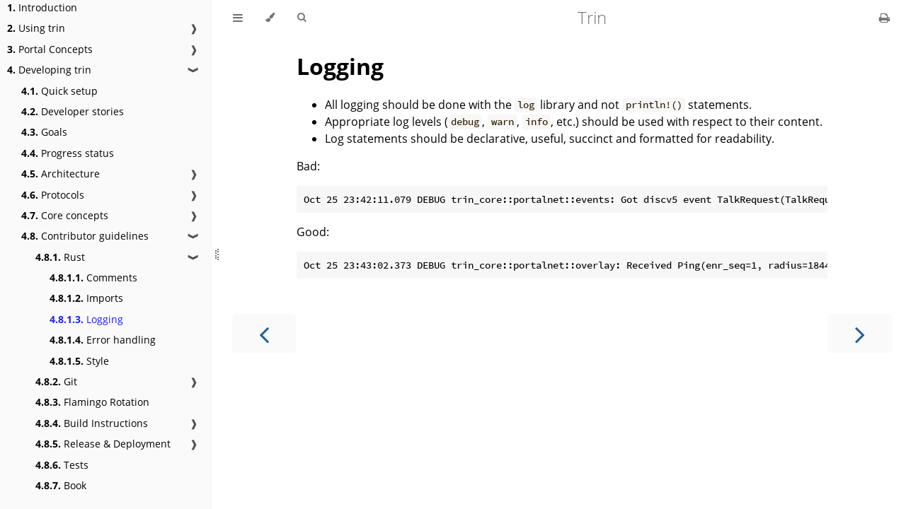

--- FILE ---
content_type: text/html; charset=utf-8
request_url: https://ethereum.github.io/trin/developers/contributing/rust/logging.html
body_size: 3014
content:
<!DOCTYPE HTML>
<html lang="en" class="light sidebar-visible" dir="ltr">
    <head>
        <!-- Book generated using mdBook -->
        <meta charset="UTF-8">
        <title>Logging - Trin</title>


        <!-- Custom HTML head -->

        <meta name="description" content="">
        <meta name="viewport" content="width=device-width, initial-scale=1">
        <meta name="theme-color" content="#ffffff">

        <link rel="icon" href="../../../favicon.svg">
        <link rel="shortcut icon" href="../../../favicon.png">
        <link rel="stylesheet" href="../../../css/variables.css">
        <link rel="stylesheet" href="../../../css/general.css">
        <link rel="stylesheet" href="../../../css/chrome.css">
        <link rel="stylesheet" href="../../../css/print.css" media="print">

        <!-- Fonts -->
        <link rel="stylesheet" href="../../../FontAwesome/css/font-awesome.css">
        <link rel="stylesheet" href="../../../fonts/fonts.css">

        <!-- Highlight.js Stylesheets -->
        <link rel="stylesheet" id="highlight-css" href="../../../highlight.css">
        <link rel="stylesheet" id="tomorrow-night-css" href="../../../tomorrow-night.css">
        <link rel="stylesheet" id="ayu-highlight-css" href="../../../ayu-highlight.css">

        <!-- Custom theme stylesheets -->


        <!-- Provide site root and default themes to javascript -->
        <script>
            const path_to_root = "../../../";
            const default_light_theme = "light";
            const default_dark_theme = "navy";
        </script>
        <!-- Start loading toc.js asap -->
        <script src="../../../toc.js"></script>
    </head>
    <body>
    <div id="mdbook-help-container">
        <div id="mdbook-help-popup">
            <h2 class="mdbook-help-title">Keyboard shortcuts</h2>
            <div>
                <p>Press <kbd>←</kbd> or <kbd>→</kbd> to navigate between chapters</p>
                <p>Press <kbd>S</kbd> or <kbd>/</kbd> to search in the book</p>
                <p>Press <kbd>?</kbd> to show this help</p>
                <p>Press <kbd>Esc</kbd> to hide this help</p>
            </div>
        </div>
    </div>
    <div id="body-container">
        <!-- Work around some values being stored in localStorage wrapped in quotes -->
        <script>
            try {
                let theme = localStorage.getItem('mdbook-theme');
                let sidebar = localStorage.getItem('mdbook-sidebar');

                if (theme.startsWith('"') && theme.endsWith('"')) {
                    localStorage.setItem('mdbook-theme', theme.slice(1, theme.length - 1));
                }

                if (sidebar.startsWith('"') && sidebar.endsWith('"')) {
                    localStorage.setItem('mdbook-sidebar', sidebar.slice(1, sidebar.length - 1));
                }
            } catch (e) { }
        </script>

        <!-- Set the theme before any content is loaded, prevents flash -->
        <script>
            const default_theme = window.matchMedia("(prefers-color-scheme: dark)").matches ? default_dark_theme : default_light_theme;
            let theme;
            try { theme = localStorage.getItem('mdbook-theme'); } catch(e) { }
            if (theme === null || theme === undefined) { theme = default_theme; }
            const html = document.documentElement;
            html.classList.remove('light')
            html.classList.add(theme);
            html.classList.add("js");
        </script>

        <input type="checkbox" id="sidebar-toggle-anchor" class="hidden">

        <!-- Hide / unhide sidebar before it is displayed -->
        <script>
            let sidebar = null;
            const sidebar_toggle = document.getElementById("sidebar-toggle-anchor");
            if (document.body.clientWidth >= 1080) {
                try { sidebar = localStorage.getItem('mdbook-sidebar'); } catch(e) { }
                sidebar = sidebar || 'visible';
            } else {
                sidebar = 'hidden';
            }
            sidebar_toggle.checked = sidebar === 'visible';
            html.classList.remove('sidebar-visible');
            html.classList.add("sidebar-" + sidebar);
        </script>

        <nav id="sidebar" class="sidebar" aria-label="Table of contents">
            <!-- populated by js -->
            <mdbook-sidebar-scrollbox class="sidebar-scrollbox"></mdbook-sidebar-scrollbox>
            <noscript>
                <iframe class="sidebar-iframe-outer" src="../../../toc.html"></iframe>
            </noscript>
            <div id="sidebar-resize-handle" class="sidebar-resize-handle">
                <div class="sidebar-resize-indicator"></div>
            </div>
        </nav>

        <div id="page-wrapper" class="page-wrapper">

            <div class="page">
                <div id="menu-bar-hover-placeholder"></div>
                <div id="menu-bar" class="menu-bar sticky">
                    <div class="left-buttons">
                        <label id="sidebar-toggle" class="icon-button" for="sidebar-toggle-anchor" title="Toggle Table of Contents" aria-label="Toggle Table of Contents" aria-controls="sidebar">
                            <i class="fa fa-bars"></i>
                        </label>
                        <button id="theme-toggle" class="icon-button" type="button" title="Change theme" aria-label="Change theme" aria-haspopup="true" aria-expanded="false" aria-controls="theme-list">
                            <i class="fa fa-paint-brush"></i>
                        </button>
                        <ul id="theme-list" class="theme-popup" aria-label="Themes" role="menu">
                            <li role="none"><button role="menuitem" class="theme" id="default_theme">Auto</button></li>
                            <li role="none"><button role="menuitem" class="theme" id="light">Light</button></li>
                            <li role="none"><button role="menuitem" class="theme" id="rust">Rust</button></li>
                            <li role="none"><button role="menuitem" class="theme" id="coal">Coal</button></li>
                            <li role="none"><button role="menuitem" class="theme" id="navy">Navy</button></li>
                            <li role="none"><button role="menuitem" class="theme" id="ayu">Ayu</button></li>
                        </ul>
                        <button id="search-toggle" class="icon-button" type="button" title="Search (`/`)" aria-label="Toggle Searchbar" aria-expanded="false" aria-keyshortcuts="/ s" aria-controls="searchbar">
                            <i class="fa fa-search"></i>
                        </button>
                    </div>

                    <h1 class="menu-title">Trin</h1>

                    <div class="right-buttons">
                        <a href="../../../print.html" title="Print this book" aria-label="Print this book">
                            <i id="print-button" class="fa fa-print"></i>
                        </a>

                    </div>
                </div>

                <div id="search-wrapper" class="hidden">
                    <form id="searchbar-outer" class="searchbar-outer">
                        <input type="search" id="searchbar" name="searchbar" placeholder="Search this book ..." aria-controls="searchresults-outer" aria-describedby="searchresults-header">
                    </form>
                    <div id="searchresults-outer" class="searchresults-outer hidden">
                        <div id="searchresults-header" class="searchresults-header"></div>
                        <ul id="searchresults">
                        </ul>
                    </div>
                </div>

                <!-- Apply ARIA attributes after the sidebar and the sidebar toggle button are added to the DOM -->
                <script>
                    document.getElementById('sidebar-toggle').setAttribute('aria-expanded', sidebar === 'visible');
                    document.getElementById('sidebar').setAttribute('aria-hidden', sidebar !== 'visible');
                    Array.from(document.querySelectorAll('#sidebar a')).forEach(function(link) {
                        link.setAttribute('tabIndex', sidebar === 'visible' ? 0 : -1);
                    });
                </script>

                <div id="content" class="content">
                    <main>
                        <h1 id="logging"><a class="header" href="#logging">Logging</a></h1>
<ul>
<li>All logging should be done with the <code>log</code> library and not <code>println!()</code> statements.</li>
<li>Appropriate log levels (<code>debug</code>, <code>warn</code>, <code>info</code>, etc.) should be used with respect to their content.</li>
<li>Log statements should be declarative, useful, succinct and formatted for readability.</li>
</ul>
<p>Bad:</p>
<pre><code class="language-sh">Oct 25 23:42:11.079 DEBUG trin_core::portalnet::events: Got discv5 event TalkRequest(TalkRequest { id: RequestId([226, 151, 109, 239, 115, 223, 116, 109]), node_address: NodeAddress { socket_addr: 127.0.0.1:4568, node_id: NodeId { raw: [5, 208, 240, 167, 153, 116, 216, 224, 160, 101, 80, 229, 154, 206, 113, 239, 182, 109, 181, 137, 16, 96, 251, 63, 85, 223, 235, 208, 3, 242, 175, 11] } }, protocol: [115, 116, 97, 116, 101], body: [1, 1, 0, 0, 0, 0, 0, 0, 0, 12, 0, 0, 0, 1, 0, 0, 0, 255, 255, 255, 255, 255, 255, 255, 255, 0, 0, 0, 0, 0, 0, 0, 0, 0, 0, 0, 0, 0, 0, 0, 0, 0, 0, 0, 0, 0, 0, 0, 0, 36, 0, 0, 0, 0, 0, 0, 0], sender: Some(UnboundedSender { chan: Tx { inner: Chan { tx: Tx { block_tail: 0x55c4fe611290, tail_position: 1 }, semaphore: 0, rx_waker: AtomicWaker, tx_count: 2, rx_fields: "..." } } }) })
</code></pre>
<p>Good:</p>
<pre><code class="language-sh">Oct 25 23:43:02.373 DEBUG trin_core::portalnet::overlay: Received Ping(enr_seq=1, radius=18446744073709551615)
</code></pre>

                    </main>

                    <nav class="nav-wrapper" aria-label="Page navigation">
                        <!-- Mobile navigation buttons -->
                            <a rel="prev" href="../../../developers/contributing/rust/imports.html" class="mobile-nav-chapters previous" title="Previous chapter" aria-label="Previous chapter" aria-keyshortcuts="Left">
                                <i class="fa fa-angle-left"></i>
                            </a>

                            <a rel="next prefetch" href="../../../developers/contributing/rust/error_handling.html" class="mobile-nav-chapters next" title="Next chapter" aria-label="Next chapter" aria-keyshortcuts="Right">
                                <i class="fa fa-angle-right"></i>
                            </a>

                        <div style="clear: both"></div>
                    </nav>
                </div>
            </div>

            <nav class="nav-wide-wrapper" aria-label="Page navigation">
                    <a rel="prev" href="../../../developers/contributing/rust/imports.html" class="nav-chapters previous" title="Previous chapter" aria-label="Previous chapter" aria-keyshortcuts="Left">
                        <i class="fa fa-angle-left"></i>
                    </a>

                    <a rel="next prefetch" href="../../../developers/contributing/rust/error_handling.html" class="nav-chapters next" title="Next chapter" aria-label="Next chapter" aria-keyshortcuts="Right">
                        <i class="fa fa-angle-right"></i>
                    </a>
            </nav>

        </div>




        <script>
            window.playground_copyable = true;
        </script>


        <script src="../../../elasticlunr.min.js"></script>
        <script src="../../../mark.min.js"></script>
        <script src="../../../searcher.js"></script>

        <script src="../../../clipboard.min.js"></script>
        <script src="../../../highlight.js"></script>
        <script src="../../../book.js"></script>

        <!-- Custom JS scripts -->
        <script src="../../../mermaid.min.js"></script>
        <script src="../../../mermaid-init.js"></script>


    </div>
    </body>
</html>


--- FILE ---
content_type: application/javascript; charset=utf-8
request_url: https://ethereum.github.io/trin/searchindex.js
body_size: 131864
content:
window.search = JSON.parse('{"doc_urls":["introduction/index.html#introduction-to-trin","introduction/quickstart.html#quickstart","introduction/quickstart.html#download-an-executable","introduction/quickstart.html#extraction-on-linux--macos","introduction/quickstart.html#run-trin","introduction/quickstart.html#load-a-block-from-ethereum-history","introduction/quickstart.html#alternatively-install-from-source","users/startup.html#running-trin","users/startup.html#data-storage-limits","users/startup.html#select-which-networks-to-join","users/startup.html#advanced-flags","users/startup.html#bootnodes","users/startup.html#private-key-management","users/startup.html#networking-configuration","users/use/index.html#querying-data","users/use/making_queries.html#building-queries","users/use/making_queries.html#query-form","users/use/making_queries.html#ipc-transport","users/use/making_queries.html#http-transport","users/use/making_queries.html#response","users/use/ethereum_data.html#ethereum-data","users/use/ethereum_data.html#get-block-by-number","users/use/ethereum_data.html#ipc","users/use/ethereum_data.html#http","users/use/ethereum_data.html#call-a-contract-function","users/use/ethereum_data.html#calling-contract-with-python","users/use/ethereum_data.html#call-contract-without-web3","users/use/portal_network_data.html#portal-network-data","users/use/portal_network_data.html#designing-a-query","users/use/portal_network_data.html#ipc","users/use/portal_network_data.html#http","users/use/remote_access.html#access-trin-from-different-computer","users/use/remote_access.html#ssh-port-forwarding","users/requirements.html#requirements","users/requirements.html#hardware","users/requirements.html#software","users/requirements.html#network","users/monitoring.html#monitoring","users/monitoring.html#logs","users/monitoring.html#disk-use","users/monitoring.html#cpu-and-memory-use","users/monitoring.html#metrics","users/monitoring.html#gotchas","users/problems.html#problems","users/problems.html#search-for-more-information","users/problems.html#document-the-problem","users/faq.html#faq","users/faq.html#can-i-rely-on-trin-to-interact-with-ethereum","users/faq.html#can-trin-be-used-with-a-vpn","users/faq.html#can-trin-be-used-over-tor","users/cli.html#all-command-line-flags","concepts/index.html#concepts","concepts/index.html#why-does-portal-network-exist","concepts/index.html#how-do-portal-clients-use-less-space","introduction/portal_network.html#portal-network","introduction/portal_network.html#what-is-history-expiry","introduction/portal_network.html#how-the-portal-network-works","introduction/portal_network.html#small-users-working-together","introduction/portal_network.html#dedicated-sub-protocols","introduction/portal_network.html#peer-referrals-based-on-names","introduction/portal_network.html#standard-requests","introduction/portal_network.html#tunable-resources","concepts/portal_vs_standard.html#portal-vs-standard-clients","concepts/portal_vs_standard.html#what-are-standard-clients","concepts/portal_vs_standard.html#standard-client-challenges","concepts/portal_vs_standard.html#portal-benefits","concepts/portal_vs_standard.html#sync","concepts/portal_vs_standard.html#storage","concepts/portal_vs_standard.html#connectivity","concepts/portal_vs_standard.html#cpu","concepts/portal_vs_standard.html#joint-benefits-of-portal--standard-clients","concepts/portal_vs_standard.html#standard-json-rpc-endpoint","concepts/portal_vs_standard.html#fully-validated","concepts/portal_vs_standard.html#privacy","concepts/portal_vs_standard.html#portal-drawbacks","concepts/portal_vs_standard.html#latency","concepts/portal_vs_standard.html#partial-view","concepts/portal_vs_standard.html#offline-access","concepts/portal_vs_standard.html#uptime","users/index.html#use-cases","users/index.html#laptop-wallet-user","users/index.html#desktop-wallet-user","users/index.html#protocol-researcher","users/index.html#client-developer","users/index.html#single-board-computer-hobbyist","users/index.html#mobile-user","users/index.html#unsuitable-users","developers/index.html#developers","developers/quick_setup.html#quick-setup","developers/quick_setup.html#building-on-debian-based-systems","developers/quick_setup.html#prerequisites","developers/quick_setup.html#building-testing-and-running","developers/quick_setup.html#building-on-arch-based-systems","developers/quick_setup.html#run-locally","developers/quick_setup.html#connect-to-the-portal-network-mainnet","developers/quick_setup.html#default-data-directories","developers/quick_setup.html#using-trin","developers/quick_setup.html#connect-over-ipc","developers/quick_setup.html#connect-over-http","developers/developer_stories.html#developer-stories","developers/developer_stories.html#issue-resolver","developers/developer_stories.html#ecosystem-contributor","developers/developer_stories.html#researcher","developers/developer_stories.html#hobbyist","developers/developer_stories.html#rust-developer","developers/goals.html#goals","developers/goals.html#demonstrate-feasibility","developers/goals.html#prioritise-sub-protocols","developers/goals.html#primary","developers/goals.html#secondary","developers/goals.html#tertiary","developers/progress_status.html#progress-status","developers/architecture/index.html#architecture","developers/architecture/workspaces.html#workspaces","developers/architecture/workspaces.html#trin","developers/architecture/workspaces.html#portalnet","developers/architecture/workspaces.html#trin-legacy-history","developers/architecture/workspaces.html#trin-state","developers/architecture/workspaces.html#ethportal-api","developers/architecture/workspaces.html#rpc","developers/architecture/workspaces.html#utp-testing","developers/architecture/workspaces.html#ethportal-peertest","developers/architecture/process_flow.html#process-flow","developers/architecture/database.html#database","developers/architecture/database.html#main-content-database","developers/architecture/database.html#memory-content-database","developers/architecture/testing.html#testing","developers/architecture/testing.html#unit-testing","developers/architecture/testing.html#integration-testing","developers/architecture/testing.html#network-simulation","developers/architecture/testing.html#hive","developers/protocols/index.html#protocols","developers/protocols/json_rpc.html#json-rpc","developers/protocols/json_rpc.html#currently-supported-endpoints","developers/protocols/json_rpc.html#portal-network","developers/protocols/json_rpc.html#custom-trin-json-rpc-endpoints","developers/protocols/json_rpc.html#history-overlay-network","developers/protocols/json_rpc.html#portal_historyradius","developers/protocols/json_rpc.html#parameters","developers/protocols/json_rpc.html#returns","developers/protocols/json_rpc.html#portal_historytracegetcontent","developers/protocols/json_rpc.html#parameters-1","developers/protocols/json_rpc.html#returns-1","developers/protocols/json_rpc.html#state-overlay-network","developers/protocols/json_rpc.html#portal_stateradius","developers/protocols/json_rpc.html#parameters-2","developers/protocols/json_rpc.html#returns-2","developers/protocols/json_rpc.html#general","developers/protocols/json_rpc.html#portal_paginatelocalcontentkeys","developers/protocols/json_rpc.html#parameters-3","developers/protocols/json_rpc.html#returns-3","developers/core_concepts/index.html#core-concepts","developers/core_concepts/finding_peers.html#finding-peers","developers/core_concepts/finding_peers.html#non-nat-simple-case","developers/core_concepts/finding_peers.html#nat-problem","developers/core_concepts/finding_peers.html#the-nat-solution","developers/core_concepts/finding_peers.html#part-1-nat-detection","developers/core_concepts/finding_peers.html#part-2-nat-communication","developers/core_concepts/chain_tip.html#chain-tip","developers/core_concepts/cryptographic_accumulator.html#cryptographic-accumulator","developers/core_concepts/cryptographic_accumulator.html#canonicality","developers/core_concepts/cryptographic_accumulator.html#tip-knowledge","developers/core_concepts/cryptographic_accumulator.html#proofs","developers/core_concepts/cryptographic_accumulator.html#accumulator-construction","developers/core_concepts/cryptographic_accumulator.html#constructing-proofs","developers/core_concepts/cryptographic_accumulator.html#proof-use","developers/core_concepts/cryptographic_accumulator.html#accumulator-distribution","developers/core_concepts/cryptographic_accumulator.html#master-accumulator-details","developers/core_concepts/bridge.html#bridge","developers/core_concepts/archive_nodes.html#archive-nodes","developers/core_concepts/archive_nodes.html#old-state","developers/core_concepts/archive_nodes.html#old-traces","developers/core_concepts/archive_nodes.html#requirements","developers/core_concepts/archive_nodes.html#would-an-archive-sub-protocol-be-of-use","developers/core_concepts/archive_nodes.html#not-for-sequential-data-analysis","developers/core_concepts/archive_nodes.html#possibly-for-personal-wallet-history","developers/core_concepts/archive_nodes.html#could-an-archive-sub-protocol-exist","developers/core_concepts/archive_nodes.html#intra-block-state","developers/core_concepts/archive_nodes.html#nested-contract-calls","developers/core_concepts/archive_nodes.html#duplication-of-data","developers/core_concepts/archive_nodes.html#medium-sized-portal-nodes","developers/core_concepts/archive_nodes.html#appetite-for-lags","developers/contributing/index.html#contributor-guidelines","developers/contributing/rust/index.html#rust","developers/contributing/rust/comments.html#comments","developers/contributing/rust/imports.html#imports","developers/contributing/rust/logging.html#logging","developers/contributing/rust/error_handling.html#error-handling","developers/contributing/rust/style.html#style","developers/contributing/rust/style.html#clone","developers/contributing/rust/style.html#string-interpolation","developers/contributing/git/index.html#git","developers/contributing/git/commits.html#commit-messages","developers/contributing/git/commits.html#commit-hygiene","developers/contributing/git/commits.html#logical-commits","developers/contributing/git/commits.html#commit-messages-1","developers/contributing/git/submodules.html#submodules","developers/contributing/git/submodules.html#pulling-in-upstream-changes-from-the-submodule-remote","developers/contributing/git/submodules.html#pulling-upstream-changes-from-the-project-remote","developers/contributing/git/rebasing.html#rebasing","developers/contributing/git/release_notes.html#release-notes","developers/contributing/git/pull_requests.html#pull-requests","developers/contributing/git/code_review.html#code-review","developers/contributing/git/code_review.html#reviewing","developers/contributing/git/code_review.html#responding","developers/contributing/git/fetching_pull_requests.html#fetching-a-pull-request","developers/contributing/git/merging.html#merging","developers/contributing/rotation/index.html#team-rotation---aka-flamingo-","developers/contributing/rotation/index.html#responsibilities","developers/contributing/rotation/index.html#first-time-ever-as-flamingo","developers/contributing/rotation/index.html#kickoff-first-day-of-flamingo-week","developers/contributing/rotation/index.html#daily","developers/contributing/rotation/index.html#handoff-last-day-of-flamingo-week","developers/contributing/rotation/index.html#being-the-announcer","developers/contributing/rotation/index.html#not--flamingo","developers/contributing/build_instructions.html#build-instructions","developers/contributing/build_instructions/mac_os.html#mac-os","developers/contributing/build_instructions/linux.html#linux","developers/contributing/build_instructions/linux.html#installing-trin-on-arch-linux","developers/contributing/build_instructions/linux.html#trin-as-a-service-on-ubuntu","developers/contributing/build_instructions/linux.html#installation","developers/contributing/build_instructions/linux.html#configuration","developers/contributing/build_instructions/linux.html#create-the-node-service","developers/contributing/build_instructions/linux.html#add-environment-variables","developers/contributing/build_instructions/linux.html#configure-firewall","developers/contributing/build_instructions/linux.html#start-the-service","developers/contributing/build_instructions/linux.html#keeping-service-up-to-date","developers/contributing/build_instructions/linux.html#trin-from-the-source","developers/contributing/build_instructions/raspberry_pi.html#raspberry-pi","developers/contributing/build_instructions/windows.html#windows","developers/contributing/build_instructions/windows.html#native-compilation-of-windows","developers/contributing/build_instructions/windows.html#cross-compilation-for-ubuntu-compiling-to-windows","developers/contributing/releases/index.html#releases","developers/contributing/releases/release_checklist.html#release-checklist","developers/contributing/releases/release_checklist.html#first","developers/contributing/releases/release_checklist.html#communicate","developers/contributing/releases/release_checklist.html#choosing-a-version","developers/contributing/releases/release_checklist.html#release-dependencies","developers/contributing/releases/release_checklist.html#release-trin","developers/contributing/releases/release_checklist.html#build-instructions","developers/contributing/releases/release_checklist.html#deploy","developers/contributing/releases/release_checklist.html#communicate-1","developers/contributing/releases/deployment.html#deploy-trin-to-network","developers/contributing/releases/deployment.html#first-time-setup","developers/contributing/releases/deployment.html#each-deployment","developers/contributing/releases/deployment.html#prepare","developers/contributing/releases/deployment.html#update-docker-images","developers/contributing/releases/deployment.html#run-ansible","developers/contributing/releases/deployment.html#communicate","developers/contributing/releases/deployment.html#update-these-docs","developers/contributing/releases/deployment.html#celebrate","developers/contributing/releases/deployment.html#faq","developers/contributing/releases/deployment.html#what-do-the-docker-tags-mean","developers/contributing/releases/deployment.html#why-cant-i-decrypt-the-sops-file","developers/contributing/releases/deployment.html#what-do-i-do-if-ansible-says-a-node-is-unreachable","developers/contributing/releases/deployment.html#what-if-everything-breaks-and-i-need-to-rollback-the-deployment","developers/contributing/releases/deployment.html#permission-denied-while-using-docker-on-local-machine","developers/contributing/tests.html#tests","developers/contributing/book.html#contribute-to-trin-book","developers/contributing/book.html#using-the-book","developers/contributing/book.html#installing-book-tools","developers/contributing/book.html#running-the-book-server","developers/contributing/book.html#adding-new-pages","developers/contributing/book.html#test","developers/contributing/book.html#links","developers/contributing/book.html#diagrams","developers/contributing/book.html#crate-documentation-location"],"index":{"documentStore":{"docInfo":{"0":{"body":40,"breadcrumbs":3,"title":2},"1":{"body":13,"breadcrumbs":3,"title":1},"10":{"body":8,"breadcrumbs":6,"title":2},"100":{"body":15,"breadcrumbs":6,"title":2},"101":{"body":19,"breadcrumbs":6,"title":2},"102":{"body":34,"breadcrumbs":5,"title":1},"103":{"body":13,"breadcrumbs":5,"title":1},"104":{"body":15,"breadcrumbs":6,"title":2},"105":{"body":0,"breadcrumbs":4,"title":1},"106":{"body":9,"breadcrumbs":5,"title":2},"107":{"body":0,"breadcrumbs":6,"title":3},"108":{"body":14,"breadcrumbs":4,"title":1},"109":{"body":9,"breadcrumbs":4,"title":1},"11":{"body":15,"breadcrumbs":5,"title":1},"110":{"body":9,"breadcrumbs":4,"title":1},"111":{"body":55,"breadcrumbs":6,"title":2},"112":{"body":14,"breadcrumbs":4,"title":1},"113":{"body":18,"breadcrumbs":5,"title":1},"114":{"body":36,"breadcrumbs":5,"title":1},"115":{"body":27,"breadcrumbs":5,"title":1},"116":{"body":55,"breadcrumbs":7,"title":3},"117":{"body":44,"breadcrumbs":6,"title":2},"118":{"body":53,"breadcrumbs":6,"title":2},"119":{"body":15,"breadcrumbs":5,"title":1},"12":{"body":49,"breadcrumbs":7,"title":3},"120":{"body":22,"breadcrumbs":6,"title":2},"121":{"body":6,"breadcrumbs":6,"title":2},"122":{"body":216,"breadcrumbs":7,"title":2},"123":{"body":39,"breadcrumbs":5,"title":1},"124":{"body":28,"breadcrumbs":7,"title":3},"125":{"body":28,"breadcrumbs":7,"title":3},"126":{"body":5,"breadcrumbs":5,"title":1},"127":{"body":26,"breadcrumbs":6,"title":2},"128":{"body":22,"breadcrumbs":6,"title":2},"129":{"body":20,"breadcrumbs":6,"title":2},"13":{"body":20,"breadcrumbs":6,"title":2},"130":{"body":66,"breadcrumbs":5,"title":1},"131":{"body":20,"breadcrumbs":4,"title":1},"132":{"body":22,"breadcrumbs":7,"title":2},"133":{"body":0,"breadcrumbs":8,"title":3},"134":{"body":21,"breadcrumbs":7,"title":2},"135":{"body":13,"breadcrumbs":10,"title":5},"136":{"body":0,"breadcrumbs":8,"title":3},"137":{"body":9,"breadcrumbs":6,"title":1},"138":{"body":1,"breadcrumbs":6,"title":1},"139":{"body":10,"breadcrumbs":6,"title":1},"14":{"body":39,"breadcrumbs":6,"title":2},"140":{"body":23,"breadcrumbs":6,"title":1},"141":{"body":4,"breadcrumbs":6,"title":1},"142":{"body":41,"breadcrumbs":6,"title":1},"143":{"body":0,"breadcrumbs":8,"title":3},"144":{"body":9,"breadcrumbs":6,"title":1},"145":{"body":1,"breadcrumbs":6,"title":1},"146":{"body":10,"breadcrumbs":6,"title":1},"147":{"body":0,"breadcrumbs":6,"title":1},"148":{"body":10,"breadcrumbs":6,"title":1},"149":{"body":9,"breadcrumbs":6,"title":1},"15":{"body":23,"breadcrumbs":8,"title":2},"150":{"body":21,"breadcrumbs":6,"title":1},"151":{"body":9,"breadcrumbs":6,"title":2},"152":{"body":17,"breadcrumbs":8,"title":2},"153":{"body":51,"breadcrumbs":10,"title":4},"154":{"body":141,"breadcrumbs":8,"title":2},"155":{"body":40,"breadcrumbs":8,"title":2},"156":{"body":111,"breadcrumbs":10,"title":4},"157":{"body":163,"breadcrumbs":10,"title":4},"158":{"body":53,"breadcrumbs":8,"title":2},"159":{"body":46,"breadcrumbs":8,"title":2},"16":{"body":33,"breadcrumbs":8,"title":2},"160":{"body":50,"breadcrumbs":7,"title":1},"161":{"body":27,"breadcrumbs":8,"title":2},"162":{"body":28,"breadcrumbs":7,"title":1},"163":{"body":102,"breadcrumbs":8,"title":2},"164":{"body":30,"breadcrumbs":8,"title":2},"165":{"body":10,"breadcrumbs":8,"title":2},"166":{"body":38,"breadcrumbs":8,"title":2},"167":{"body":40,"breadcrumbs":9,"title":3},"168":{"body":55,"breadcrumbs":6,"title":1},"169":{"body":30,"breadcrumbs":8,"title":2},"17":{"body":32,"breadcrumbs":8,"title":2},"170":{"body":15,"breadcrumbs":8,"title":2},"171":{"body":23,"breadcrumbs":8,"title":2},"172":{"body":41,"breadcrumbs":7,"title":1},"173":{"body":0,"breadcrumbs":10,"title":4},"174":{"body":46,"breadcrumbs":9,"title":3},"175":{"body":38,"breadcrumbs":10,"title":4},"176":{"body":12,"breadcrumbs":10,"title":4},"177":{"body":56,"breadcrumbs":9,"title":3},"178":{"body":50,"breadcrumbs":9,"title":3},"179":{"body":19,"breadcrumbs":8,"title":2},"18":{"body":28,"breadcrumbs":8,"title":2},"180":{"body":51,"breadcrumbs":10,"title":4},"181":{"body":40,"breadcrumbs":8,"title":2},"182":{"body":27,"breadcrumbs":6,"title":2},"183":{"body":10,"breadcrumbs":6,"title":1},"184":{"body":38,"breadcrumbs":7,"title":1},"185":{"body":51,"breadcrumbs":7,"title":1},"186":{"body":172,"breadcrumbs":7,"title":1},"187":{"body":70,"breadcrumbs":9,"title":2},"188":{"body":0,"breadcrumbs":7,"title":1},"189":{"body":18,"breadcrumbs":7,"title":1},"19":{"body":19,"breadcrumbs":7,"title":1},"190":{"body":9,"breadcrumbs":8,"title":2},"191":{"body":11,"breadcrumbs":6,"title":1},"192":{"body":0,"breadcrumbs":8,"title":2},"193":{"body":9,"breadcrumbs":8,"title":2},"194":{"body":49,"breadcrumbs":8,"title":2},"195":{"body":56,"breadcrumbs":8,"title":2},"196":{"body":19,"breadcrumbs":7,"title":1},"197":{"body":34,"breadcrumbs":11,"title":5},"198":{"body":25,"breadcrumbs":11,"title":5},"199":{"body":12,"breadcrumbs":7,"title":1},"2":{"body":15,"breadcrumbs":4,"title":2},"20":{"body":21,"breadcrumbs":8,"title":2},"200":{"body":14,"breadcrumbs":9,"title":2},"201":{"body":126,"breadcrumbs":9,"title":2},"202":{"body":0,"breadcrumbs":9,"title":2},"203":{"body":115,"breadcrumbs":8,"title":1},"204":{"body":124,"breadcrumbs":8,"title":1},"205":{"body":104,"breadcrumbs":11,"title":3},"206":{"body":31,"breadcrumbs":7,"title":1},"207":{"body":61,"breadcrumbs":10,"title":4},"208":{"body":31,"breadcrumbs":7,"title":1},"209":{"body":16,"breadcrumbs":9,"title":3},"21":{"body":24,"breadcrumbs":8,"title":2},"210":{"body":40,"breadcrumbs":11,"title":5},"211":{"body":289,"breadcrumbs":7,"title":1},"212":{"body":49,"breadcrumbs":11,"title":5},"213":{"body":20,"breadcrumbs":8,"title":2},"214":{"body":65,"breadcrumbs":7,"title":1},"215":{"body":15,"breadcrumbs":8,"title":2},"216":{"body":14,"breadcrumbs":10,"title":2},"217":{"body":0,"breadcrumbs":8,"title":1},"218":{"body":14,"breadcrumbs":11,"title":4},"219":{"body":7,"breadcrumbs":10,"title":3},"22":{"body":54,"breadcrumbs":7,"title":1},"220":{"body":96,"breadcrumbs":8,"title":1},"221":{"body":172,"breadcrumbs":8,"title":1},"222":{"body":78,"breadcrumbs":10,"title":3},"223":{"body":52,"breadcrumbs":10,"title":3},"224":{"body":27,"breadcrumbs":9,"title":2},"225":{"body":56,"breadcrumbs":9,"title":2},"226":{"body":43,"breadcrumbs":11,"title":4},"227":{"body":51,"breadcrumbs":9,"title":2},"228":{"body":3,"breadcrumbs":10,"title":2},"229":{"body":6,"breadcrumbs":8,"title":1},"23":{"body":31,"breadcrumbs":7,"title":1},"230":{"body":44,"breadcrumbs":10,"title":3},"231":{"body":57,"breadcrumbs":12,"title":5},"232":{"body":7,"breadcrumbs":7,"title":1},"233":{"body":0,"breadcrumbs":9,"title":2},"234":{"body":15,"breadcrumbs":8,"title":1},"235":{"body":18,"breadcrumbs":8,"title":1},"236":{"body":28,"breadcrumbs":9,"title":2},"237":{"body":51,"breadcrumbs":9,"title":2},"238":{"body":109,"breadcrumbs":9,"title":2},"239":{"body":6,"breadcrumbs":9,"title":2},"24":{"body":62,"breadcrumbs":9,"title":3},"240":{"body":10,"breadcrumbs":8,"title":1},"241":{"body":24,"breadcrumbs":8,"title":1},"242":{"body":0,"breadcrumbs":10,"title":3},"243":{"body":116,"breadcrumbs":10,"title":3},"244":{"body":0,"breadcrumbs":9,"title":2},"245":{"body":25,"breadcrumbs":8,"title":1},"246":{"body":38,"breadcrumbs":10,"title":3},"247":{"body":173,"breadcrumbs":9,"title":2},"248":{"body":7,"breadcrumbs":8,"title":1},"249":{"body":25,"breadcrumbs":9,"title":2},"25":{"body":67,"breadcrumbs":9,"title":3},"250":{"body":3,"breadcrumbs":8,"title":1},"251":{"body":0,"breadcrumbs":8,"title":1},"252":{"body":104,"breadcrumbs":10,"title":3},"253":{"body":89,"breadcrumbs":11,"title":4},"254":{"body":47,"breadcrumbs":10,"title":3},"255":{"body":129,"breadcrumbs":12,"title":5},"256":{"body":49,"breadcrumbs":13,"title":6},"257":{"body":55,"breadcrumbs":6,"title":1},"258":{"body":0,"breadcrumbs":8,"title":3},"259":{"body":4,"breadcrumbs":7,"title":2},"26":{"body":44,"breadcrumbs":10,"title":4},"260":{"body":27,"breadcrumbs":8,"title":3},"261":{"body":15,"breadcrumbs":8,"title":3},"262":{"body":57,"breadcrumbs":8,"title":3},"263":{"body":7,"breadcrumbs":6,"title":1},"264":{"body":19,"breadcrumbs":6,"title":1},"265":{"body":31,"breadcrumbs":6,"title":1},"266":{"body":33,"breadcrumbs":8,"title":3},"27":{"body":28,"breadcrumbs":10,"title":3},"28":{"body":44,"breadcrumbs":9,"title":2},"29":{"body":6,"breadcrumbs":8,"title":1},"3":{"body":23,"breadcrumbs":5,"title":3},"30":{"body":21,"breadcrumbs":8,"title":1},"31":{"body":44,"breadcrumbs":10,"title":4},"32":{"body":27,"breadcrumbs":9,"title":3},"33":{"body":0,"breadcrumbs":4,"title":1},"34":{"body":49,"breadcrumbs":4,"title":1},"35":{"body":3,"breadcrumbs":4,"title":1},"36":{"body":16,"breadcrumbs":4,"title":1},"37":{"body":5,"breadcrumbs":4,"title":1},"38":{"body":33,"breadcrumbs":4,"title":1},"39":{"body":16,"breadcrumbs":5,"title":2},"4":{"body":9,"breadcrumbs":4,"title":2},"40":{"body":18,"breadcrumbs":6,"title":3},"41":{"body":93,"breadcrumbs":4,"title":1},"42":{"body":18,"breadcrumbs":4,"title":1},"43":{"body":12,"breadcrumbs":4,"title":1},"44":{"body":6,"breadcrumbs":6,"title":3},"45":{"body":19,"breadcrumbs":5,"title":2},"46":{"body":27,"breadcrumbs":4,"title":1},"47":{"body":9,"breadcrumbs":7,"title":4},"48":{"body":11,"breadcrumbs":6,"title":3},"49":{"body":6,"breadcrumbs":7,"title":4},"5":{"body":27,"breadcrumbs":6,"title":4},"50":{"body":415,"breadcrumbs":8,"title":3},"51":{"body":0,"breadcrumbs":3,"title":1},"52":{"body":29,"breadcrumbs":5,"title":3},"53":{"body":60,"breadcrumbs":7,"title":5},"54":{"body":27,"breadcrumbs":6,"title":2},"55":{"body":19,"breadcrumbs":6,"title":2},"56":{"body":0,"breadcrumbs":7,"title":3},"57":{"body":68,"breadcrumbs":8,"title":4},"58":{"body":43,"breadcrumbs":7,"title":3},"59":{"body":40,"breadcrumbs":8,"title":4},"6":{"body":19,"breadcrumbs":5,"title":3},"60":{"body":34,"breadcrumbs":6,"title":2},"61":{"body":30,"breadcrumbs":6,"title":2},"62":{"body":18,"breadcrumbs":10,"title":4},"63":{"body":30,"breadcrumbs":8,"title":2},"64":{"body":34,"breadcrumbs":9,"title":3},"65":{"body":7,"breadcrumbs":8,"title":2},"66":{"body":25,"breadcrumbs":7,"title":1},"67":{"body":28,"breadcrumbs":7,"title":1},"68":{"body":12,"breadcrumbs":7,"title":1},"69":{"body":28,"breadcrumbs":7,"title":1},"7":{"body":20,"breadcrumbs":6,"title":2},"70":{"body":8,"breadcrumbs":11,"title":5},"71":{"body":27,"breadcrumbs":10,"title":4},"72":{"body":42,"breadcrumbs":8,"title":2},"73":{"body":18,"breadcrumbs":7,"title":1},"74":{"body":7,"breadcrumbs":8,"title":2},"75":{"body":24,"breadcrumbs":7,"title":1},"76":{"body":44,"breadcrumbs":8,"title":2},"77":{"body":23,"breadcrumbs":8,"title":2},"78":{"body":29,"breadcrumbs":7,"title":1},"79":{"body":20,"breadcrumbs":5,"title":2},"8":{"body":19,"breadcrumbs":7,"title":3},"80":{"body":19,"breadcrumbs":6,"title":3},"81":{"body":29,"breadcrumbs":6,"title":3},"82":{"body":23,"breadcrumbs":5,"title":2},"83":{"body":23,"breadcrumbs":5,"title":2},"84":{"body":33,"breadcrumbs":7,"title":4},"85":{"body":46,"breadcrumbs":5,"title":2},"86":{"body":72,"breadcrumbs":5,"title":2},"87":{"body":45,"breadcrumbs":3,"title":1},"88":{"body":21,"breadcrumbs":6,"title":2},"89":{"body":0,"breadcrumbs":8,"title":4},"9":{"body":79,"breadcrumbs":7,"title":3},"90":{"body":2,"breadcrumbs":5,"title":1},"91":{"body":89,"breadcrumbs":7,"title":3},"92":{"body":95,"breadcrumbs":8,"title":4},"93":{"body":40,"breadcrumbs":6,"title":2},"94":{"body":36,"breadcrumbs":8,"title":4},"95":{"body":7,"breadcrumbs":7,"title":3},"96":{"body":6,"breadcrumbs":6,"title":2},"97":{"body":47,"breadcrumbs":7,"title":3},"98":{"body":68,"breadcrumbs":7,"title":3},"99":{"body":9,"breadcrumbs":6,"title":2}},"docs":{"0":{"body":"trin: a fast Rust client for Ethereum access via the Portal Network. Trin acts as a json-rpc server, like an Ethereum client. Unlike a typical Ethereum client, trin: is usable within minutes limits storage & CPU usage Continue reading to see how to use trin. 🏗 This is a living document, subject to substantial change without warning.","breadcrumbs":"Introduction » Introduction to Trin","id":"0","title":"Introduction to Trin"},"1":{"body":"Trin runs on Linux, MacOS, and Windows. There are two ways to run it: download a binary executable, or install it from source.","breadcrumbs":"Using trin » Quickstart","id":"1","title":"Quickstart"},"10":{"body":"The following flags all have reasonable defaults and most people won\'t need to touch them:","breadcrumbs":"Using trin » Running trin » Advanced flags","id":"10","title":"Advanced flags"},"100":{"body":"Someone who tried out Trin and found an issue, then worked out where it was coming from. Consider making a pull request to fix the issue.","breadcrumbs":"Developing trin » Developer stories » Issue resolver","id":"100","title":"Issue resolver"},"101":{"body":"Trin, and the Portal Network more broadly are perhaps more quiet than other areas of Ethereum development. Maybe you can see yourself helping out somewhere where you can have a meaningful impact.","breadcrumbs":"Developing trin » Developer stories » Ecosystem contributor","id":"101","title":"Ecosystem contributor"},"102":{"body":"Someone looking into the Ethereum protocol upgrade path, and thinking through the impact of potential upcoming changes. There are interesting facets to the Portal network still to be determined. Perhaps you can be tempted by: Double batched merkle log accumulators Topology of content in distributed hash tables Adversarial scenario planning and mitigation","breadcrumbs":"Developing trin » Developer stories » Researcher","id":"102","title":"Researcher"},"103":{"body":"Someone looking to poke around and run a node on a single board computer or a mobile device. How small is too small?","breadcrumbs":"Developing trin » Developer stories » Hobbyist","id":"103","title":"Hobbyist"},"104":{"body":"Someone looking to build something meaningful in Rust, with interesting architecture and crates: Cryptography Peer to peer networking Async runtimes","breadcrumbs":"Developing trin » Developer stories » Rust developer","id":"104","title":"Rust developer"},"105":{"body":"","breadcrumbs":"Developing trin » Goals » Goals","id":"105","title":"Goals"},"106":{"body":"Implement the Portal Network and demonstrate its use. Starting with subset of the whole and then expanding from there.","breadcrumbs":"Developing trin » Goals » Demonstrate feasibility","id":"106","title":"Demonstrate feasibility"},"107":{"body":"","breadcrumbs":"Developing trin » Goals » Prioritise Sub-protocols","id":"107","title":"Prioritise Sub-protocols"},"108":{"body":"Get the History sub-protocol working. Iron out bugs Interop with other clients Monitor network to see if it retains data","breadcrumbs":"Developing trin » Goals » Primary","id":"108","title":"Primary"},"109":{"body":"Start work on the State sub-protocol. Implementation from the Portal Network specification.","breadcrumbs":"Developing trin » Goals » Secondary","id":"109","title":"Secondary"},"11":{"body":"Trin automatically connects to some standard Portal Network bootnodes. Use the --bootnodes cli flag to connect to a specific node or to none.","breadcrumbs":"Using trin » Running trin » Bootnodes","id":"11","title":"Bootnodes"},"110":{"body":"Start work on remaining sub-protocols Canonical indices Transaction gossip","breadcrumbs":"Developing trin » Goals » Tertiary","id":"110","title":"Tertiary"},"111":{"body":"The Portal Network and Trin are under active development so different components may be in varying stages of progress. Completed, looking for bugs Mid-construction Future, planned features Some methods to get a sense of the state of development are: Run trin -- --help and see what flags are available. Look at recent closed PRs to see what has just been merged. Look at recent issues that have been opened to see what active foci are. Look at what examples are shown in the setup and usage guides. Run trin in the way you think it might work and see what happens.","breadcrumbs":"Developing trin » Progress status » Progress status","id":"111","title":"Progress status"},"112":{"body":"Trin can be understood from different perspectives. How is code organised? How does data flow through trin? How is data stored? How does testing work?","breadcrumbs":"Developing trin » Architecture » Architecture","id":"112","title":"Architecture"},"113":{"body":"Trin is a package that can be run: cargo run -p trin The trin repository is composed of workspaces that are used by the main Trin package. Their relationship is outlined below.","breadcrumbs":"Developing trin » Architecture » Workspaces » Workspaces","id":"113","title":"Workspaces"},"114":{"body":"Code for the trin package is located in ./src. This crate is responsible for the operation of the Trin node functionality. Startup with different configurations via command line arguments Starting threads for different important functions such as uTP, Discovery & JSON-RPC. These threads perform tasks such as listening for peers or requests from a user.","breadcrumbs":"Developing trin » Architecture » Workspaces » trin","id":"114","title":"trin"},"115":{"body":"This crate is responsible for the code that defines the main functions and data structures required for the operation of a Trin node. This includes code for: Interacting with and managing peers Determining content to store and share Database management Ethereum related data structures","breadcrumbs":"Developing trin » Architecture » Workspaces » portalnet","id":"115","title":"portalnet"},"116":{"body":"This crate is responsible for the History sub-protocol. This means interacting with peers to retrieve and distribute the following: Block headers Block bodies Block receipts Additionally, it is also responsible for the header accumulator, a structure which provides a mechanism to determine whether a given block hash is part of the canonical set of block hashes. The crate uses the ethportal-api crate to represent the main data type in this crate: the HistoryContentKey. This struct implements the OverlayContentKey trait, which allows it to be treated as a member of the broader family of OverlayContentKeys.","breadcrumbs":"Developing trin » Architecture » Workspaces » trin-legacy-history","id":"116","title":"trin-legacy-history"},"117":{"body":"This crate exists mostly as a stub for future work. This crate is equivalent in function to the trin-legacy-history crate, but instead is responsible for the State sub-protocol. This means that it is responsible for: The state of all accounts. The state of all contracts. The bytecode of all contracts. Data in the state network is represented as a tries (tree structures). The network uses proofs against these tries to allow Trin nodes to verify the correctness of data.","breadcrumbs":"Developing trin » Architecture » Workspaces » trin-state","id":"117","title":"trin-state"},"118":{"body":"This crate seeks to expose the data structures in the Portal Network specification. This includes features such as derived SSZ encoding and convenience functions. The crate defines traits that may be used across different sub-protocols. For example, the OverlayContentKey may be implemented for content on both the History and State sub-protocols. Thus a function can accept content from both networks via T: OverlayContentKey. fn handles_content_keys<T: OverlayContentKey>(key: T) { // Snip\\n} The crate will evolve to provide the types required for the other sub-protocols.","breadcrumbs":"Developing trin » Architecture » Workspaces » ethportal-api","id":"118","title":"ethportal-api"},"119":{"body":"This crate contains implementations of ethportal-api jsonrpsee server API traits in Trin and interface for running the JSON-RPC server.","breadcrumbs":"Developing trin » Architecture » Workspaces » rpc","id":"119","title":"rpc"},"12":{"body":"Trin requires a private key to configure a node\'s identity. Upon startup, Trin will automatically generate a random private key that will be re-used every time Trin is restarted. The only exceptions are if... User supplies a private key via the --unsafe-private-key flag, in which case that private key will be used to create the node\'s identity. User deletes the TRIN_DATA_DIR or changes the TRIN_DATA_DIR. In which case a new private key will be randomly generated and used.","breadcrumbs":"Using trin » Running trin » Private Key management","id":"12","title":"Private Key management"},"120":{"body":"Trin uses Micro Transport Protocol (uTP) a UDP based protocol similar to the BitTorrent protocol. This crate can be used to set up clients and servers to test the protocol on a single machine.","breadcrumbs":"Developing trin » Architecture » Workspaces » utp-testing","id":"120","title":"utp-testing"},"121":{"body":"Home for integration testing utils used by trin.","breadcrumbs":"Developing trin » Architecture » Workspaces » ethportal-peertest","id":"121","title":"ethportal-peertest"},"122":{"body":"The following main threads are spawned when Trin is started via ./src/main.rs. stateDiagram-v2 trin: trin state trin { utplistner: UTP listener subprotocolhandler: sub-protocol handler subprotocolnetworktask: sub-protocol network task portaleventshandler: portal events handler jsonrpcserver: JSON-RPC server main() --&gt; utplistner main() --&gt; subprotocolhandler main() --&gt; subprotocolnetworktask main() --&gt; portaleventshandler main() --&gt; jsonrpcserver } Where for each sub-protocol implemented (History, State, Etc.,), a new thread is started. Here are some of the major components that are called on startup within ./src/lib.rs. stateDiagram-v2 collection: configs and services state trin { main() --&gt; from_cli() from_cli() --&gt; run_trin() run_trin() --&gt; discovery() run_trin() --&gt; utp_listener() run_trin() --&gt; header_oracle() run_trin() --&gt; portalnet_config run_trin() --&gt; storage_config } portalnet_config --&gt; collection storage_config --&gt; collection discovery() --&gt; collection header_oracle() --&gt; collection utp_listener() --&gt; collection state portalnet { portalnet_config storage_config discovery() } state utp { utp_listener() } state validation { header_oracle() } Once the initial collection of important configs and services have been aggregated, they are passed to the crates for each sub-protocol (trin-history shown here). The received data structures are then used to start the JSON-RPC server. An events listener awaits network activity that can be actioned. stateDiagram-v2 trinhistory: trin-history jsonrpchistory: JSON-RPC History details historyhandler: History handler collection: configs and services state trin { collection --&gt; initialize_history_network() collection --&gt; HistoryRequestHandler initialize_history_network() --&gt; jsonrpchistory jsonrpchistory --&gt; launch_jsonrpc_server() HistoryRequestHandler --&gt; historyhandler collection --&gt; events() historyhandler --&gt; events() } state portalnet { events() } state trinhistory { initialize_history_network() state jsonrpc { HistoryRequestHandler } } state rpc { launch_jsonrpc_server() } Then ./portalnet/events.rs is handles events at the level of the Portal Wire Protocol. These are defined messages that are compliant with the Discv5 protocol, and specific to the Portal Network.","breadcrumbs":"Developing trin » Architecture » Process flow » Process flow","id":"122","title":"Process flow"},"123":{"body":"The database related code is located in ./portalnet/storage.rs. There are three main database kinds: DB Name Kind Location Purpose Keys Values Main SQLite Disk Data store Content ID Content key, content value, content size Memory HashMap Memory Kademlia cache Content key Content data bytes","breadcrumbs":"Developing trin » Architecture » Database » Database","id":"123","title":"Database"},"124":{"body":"This is an SQLite database that stores content data. For a piece of content, this includes the content ID, content key, content value and the size of the content. It makes assessing the size of the database quicker by avoiding the need to repeatedly compute the size of each content.","breadcrumbs":"Developing trin » Architecture » Database » Main content database","id":"124","title":"Main content database"},"125":{"body":"This uses is an in-memory hashmap to keep content that may not be required for long term storage. An overlay service uses this database when receiving data from a peer as part of Kademlia-related actions. If required, data is later moved to disk in the main content database.","breadcrumbs":"Developing trin » Architecture » Database » Memory content database","id":"125","title":"Memory content database"},"126":{"body":"Testing occurs at different levels of abstraction.","breadcrumbs":"Developing trin » Architecture » Testing » Testing","id":"126","title":"Testing"},"127":{"body":"Unit tests are for checking individual data structures and methods. These tests are included within each workspace, at the bottom the file that contains the code being tested. Tests are run by CI tasks on pull requests to the Trin repository.","breadcrumbs":"Developing trin » Architecture » Testing » Unit testing","id":"127","title":"Unit testing"},"128":{"body":"Tests that involve testing different parts of a crate at the same time are included in a /tests directory within the relevant module or crate. They are also run by CI tasks on pull requests to the Trin repository.","breadcrumbs":"Developing trin » Architecture » Testing » Integration testing","id":"128","title":"Integration testing"},"129":{"body":"The test-utp crate is part of continuous integration (CI). This sets up client and server infrastructure on a single machine to test data streaming with simulated packet loss.","breadcrumbs":"Developing trin » Architecture » Testing » Network simulation","id":"129","title":"Network simulation"},"13":{"body":"Optionally one can specify Trin\'s network properties: What sort of connection to query with (HTTP vs IPC) Port answering Ethereum-related queries Port for connecting to other nodes","breadcrumbs":"Using trin » Running trin » Networking configuration","id":"13","title":"Networking configuration"},"130":{"body":"Hive testing runs Trin as a node and challenges it in a peer to peer environment. This involves creating a docker image with the Trin binary and passing it to Hive. Hive itself is a fork of Ethereum hive testing and exists as portal-hive, an external repository ( here ). It can be started with docker images of other clients for cross-client testing. The nodes are started, fed a small amount of data and then challenged with RPC requests related to that data. Testing is automated, using docker configurations in the Trin repository to build test Trin and other clients at a regular cadence. Results of the latest test are displayed at https://portal-hive.ethdevops.io/ .","breadcrumbs":"Developing trin » Architecture » Testing » Hive","id":"130","title":"Hive"},"131":{"body":"This section contains summaries of important protocols for the Portal Network. The purpose is to distill important concepts to quickly see how Trin works. See the relevant specifications for deeper explanations.","breadcrumbs":"Developing trin » Protocols » Protocols","id":"131","title":"Protocols"},"132":{"body":"This is a document for all JSON-RPC API endpoints currently supported by Trin. Trin plans to eventually support the entire Portal Network JSON-RPC API and Ethereum JSON-RPC API .","breadcrumbs":"Developing trin » Protocols » JSON-RPC » JSON-RPC","id":"132","title":"JSON-RPC"},"133":{"body":"","breadcrumbs":"Developing trin » Protocols » JSON-RPC » Currently supported endpoints","id":"133","title":"Currently supported endpoints"},"134":{"body":"The specification for these endpoints can be found here . discv5_nodeInfo discv5_routingTableInfo portal_historyFindContent portal_historyFindNodes portal_historyPutContent portal_historyLocalContent portal_historyPing portal_historyOffer portal_historyGetContent portal_historyStore portal_stateFindContent portal_stateFindNodes portal_stateLocalContent portal_statePutContent portal_stateOffer portal_stateStore portal_statePing","breadcrumbs":"Developing trin » Protocols » JSON-RPC » Portal Network","id":"134","title":"Portal Network"},"135":{"body":"The following endpoints are not part of the Portal Network specification and are defined in subsequent sections: portal_historyRadius portal_historyTraceGetContent portal_paginateLocalContentKeys portal_stateRadius","breadcrumbs":"Developing trin » Protocols » JSON-RPC » Custom Trin JSON-RPC endpoints","id":"135","title":"Custom Trin JSON-RPC endpoints"},"136":{"body":"","breadcrumbs":"Developing trin » Protocols » JSON-RPC » History Overlay Network","id":"136","title":"History Overlay Network"},"137":{"body":"Returns the current data storage radius being used for the History network.","breadcrumbs":"Developing trin » Protocols » JSON-RPC » portal_historyRadius","id":"137","title":"portal_historyRadius"},"138":{"body":"None","breadcrumbs":"Developing trin » Protocols » JSON-RPC » Parameters","id":"138","title":"Parameters"},"139":{"body":"Data storage radius. Example { \\"id\\": 1, \\"jsonrpc\\": \\"2.0\\", \\"result\\": \\"18446744073709551615\\"\\n}","breadcrumbs":"Developing trin » Protocols » JSON-RPC » Returns","id":"139","title":"Returns"},"14":{"body":"Once Trin is running, you can access Ethereum data by making requests to its endpoint. The interface for these requests is JSON-RPC, which is a standard way to communicate with Ethereum nodes. In the following sections, we make queries with: hand-coded JSON-RPC using a Web3 library Serving data for wallets is not covered here. We hope to get there eventually, but the network is not ready quite yet.","breadcrumbs":"Using trin » Querying Data » Querying Data","id":"14","title":"Querying Data"},"140":{"body":"Same as portal_historyGetContent, but will also return a \\"route\\" with the content. The \\"route\\" contains all of the ENR\'s contacted during the lookup, and their respective distance to the target content. If the content is available in local storage, the route will contain an empty array.","breadcrumbs":"Developing trin » Protocols » JSON-RPC » portal_historyTraceGetContent","id":"140","title":"portal_historyTraceGetContent"},"141":{"body":"content_key: Target content key.","breadcrumbs":"Developing trin » Protocols » JSON-RPC » Parameters","id":"141","title":"Parameters"},"142":{"body":"Target content value, or 0x if the content was not found. Network ENRs traversed to find the target content along with their base-2 log distance from the content. If the target content was found in local storage, this will be an empty array. Example { \\"id\\": 1, \\"jsonrpc\\": \\"2.0\\", \\"result\\": { \\"content\\": \\"[base64]\\", \\"route\\": [{ \\"enr\\": \\"enr:-IS4QFoKx0TNU0i-O2Bg7qf4Ohypb14-jb7Osuotnm74UVgfXjF4ohvk55ijI_UiOyStfLjpWUZsjugayK-k8WFxhzkBgmlkgnY0gmlwhISdQv2Jc2VjcDI1NmsxoQOuY9X8mZHUYbjqVTV4dXA4LYZarOIxnhcAqb40vMU9-YN1ZHCCZoU\\", \\"distance\\": 256 }] }\\n}","breadcrumbs":"Developing trin » Protocols » JSON-RPC » Returns","id":"142","title":"Returns"},"143":{"body":"","breadcrumbs":"Developing trin » Protocols » JSON-RPC » State Overlay Network","id":"143","title":"State Overlay Network"},"144":{"body":"Returns the current data storage radius being used for the State network.","breadcrumbs":"Developing trin » Protocols » JSON-RPC » portal_stateRadius","id":"144","title":"portal_stateRadius"},"145":{"body":"None","breadcrumbs":"Developing trin » Protocols » JSON-RPC » Parameters","id":"145","title":"Parameters"},"146":{"body":"Data storage radius. Example { \\"id\\": 1, \\"jsonrpc\\": \\"2.0\\", \\"result\\": \\"18446744073709551615\\"\\n}","breadcrumbs":"Developing trin » Protocols » JSON-RPC » Returns","id":"146","title":"Returns"},"147":{"body":"","breadcrumbs":"Developing trin » Protocols » JSON-RPC » General","id":"147","title":"General"},"148":{"body":"Return a paginated list of all of the content keys (from every subnetwork) currently available in local storage.","breadcrumbs":"Developing trin » Protocols » JSON-RPC » portal_paginateLocalContentKeys","id":"148","title":"portal_paginateLocalContentKeys"},"149":{"body":"offset: The number of records that need to be skipped. limit: Number of entries to return.","breadcrumbs":"Developing trin » Protocols » JSON-RPC » Parameters","id":"149","title":"Parameters"},"15":{"body":"If you want to manually query trin, the following patterns can be used, depending on whether Trin was started with --web3-transport as http or ipc. It defaults to ipc. Whatever the transport, the JSON-RPC format is the same.","breadcrumbs":"Using trin » Querying Data » Building Queries » Building Queries","id":"15","title":"Building Queries"},"150":{"body":"content_keys: List of content keys. total_entries: Total number of content keys in local storage. Example { \\"id\\": 1, \\"jsonrpc\\": \\"2.0\\", \\"result\\": { \\"content_keys\\": [\\"0x0055b11b918355b1ef9c5db810302ebad0bf2544255b530cdce90674d5887bb286\\"], \\"total_entries\\": 1 }\\n}","breadcrumbs":"Developing trin » Protocols » JSON-RPC » Returns","id":"150","title":"Returns"},"151":{"body":"This section contains specific concepts that are common, important or that have an interesting facet to understand.","breadcrumbs":"Developing trin » Core concepts » Core concepts","id":"151","title":"Core concepts"},"152":{"body":"If a peer is in a network behind a NAT (Network Address Translation) table, the process for finding a peer is more complicated. These diagrams are intended as a rough-guide.","breadcrumbs":"Developing trin » Core concepts » Finding peers » Finding peers","id":"152","title":"Finding peers"},"153":{"body":"The bootnode can gossip to Charlie who can then directly contact Alice. sequenceDiagram Alice IP1 PORT1--&gt;&gt;Bootnode: Hello (ENR with no IP) Bootnode--&gt;&gt;Alice IP1 PORT1: Hi, I notice your address is &lt;IP1&gt;:&lt;PORT1&gt; Alice IP1 PORT1--&gt;&gt;Alice IP1 PORT1: Updates ENR (&lt;IP1&gt;:&lt;PORT1&gt;) Bootnode--&gt;&gt;Charlie: Meet Alice (ENR with &lt;IP1&gt;:&lt;PORT1&gt;) Charlie-&gt;&gt;Alice IP1 PORT1: Hello Alice at &lt;IP1&gt;:&lt;PORT1&gt; Alice IP1 PORT1-&gt;&gt;Charlie: Hello (ENR &lt;IP1&gt;:&lt;PORT1&gt;)","breadcrumbs":"Developing trin » Core concepts » Finding peers » Non-NAT simple case","id":"153","title":"Non-NAT simple case"},"154":{"body":"The bootnode can gossip to Charlie, but Charlie is a stranger from the NAT\'s perspective. It doesn\'t know who on the internal network is the recipient. The NAT remembers who it has spoken to. Messages from the bootnode are expected. Messages from Charlie are not expected, and its not clear who they are for. Perhaps the smart fridge? sequenceDiagram Alice IP1 PORT1--&gt;&gt;NAT IP2 PORT2: Hello bootnode (ENR with no IP) Note right of NAT IP2 PORT2: Stores Bootnode NAT IP2 PORT2--&gt;&gt;NAT IP2 PORT2: Maps from internal IP NAT IP2 PORT2--&gt;&gt;Bootnode: Hello bootnode (ENR with no IP) Bootnode--&gt;&gt;NAT IP2 PORT2: Hi, I notice your address is &lt;IP2&gt;:&lt;PORT2&gt; NAT IP2 PORT2--&gt;&gt;NAT IP2 PORT2: Maps to internal IP NAT IP2 PORT2--&gt;&gt;Alice IP1 PORT1: Hi, I notice your address is &lt;IP2&gt;:&lt;PORT2&gt; Alice IP1 PORT1--&gt;&gt;Alice IP1 PORT1: Updates ENR (&lt;IP2&gt;:&lt;PORT2&gt;) Alice IP1 PORT1--&gt;&gt;NAT IP2 PORT2: Thanks bootnode (ENR with &lt;IP2&gt;:&lt;PORT2&gt;) NAT IP2 PORT2--&gt;&gt;Bootnode: Thanks boodnode (ENR with &lt;IP2&gt;:&lt;PORT2&gt;) Bootnode--&gt;&gt;Charlie: Meet Alice (ENR with &lt;IP2&gt;:&lt;PORT2&gt;) Charlie-&gt;&gt;NAT IP2 PORT2: Hello Alice at &lt;IP2&gt;:&lt;PORT2&gt; Note right of NAT IP2 PORT2: No map on record. Who is this for? Note right of Charlie: Hmm Alice didn\'t respond.","breadcrumbs":"Developing trin » Core concepts » Finding peers » NAT problem","id":"154","title":"NAT problem"},"155":{"body":"If Alice knows she is behind a NAT, she can pass a message which goes: \\"I\'m behind a NAT. Send your requests via peers and I\'ll reach out to you.\\" The bootnode gossips to Charlie Charlie sees \\"NAT\\" in Alices ENR Charlie asks the bootnode to introduce him to Alice Alice reaches out to Charlie The NAT now has a mapping for Charlie-Alice messages.","breadcrumbs":"Developing trin » Core concepts » Finding peers » The NAT solution","id":"155","title":"The NAT solution"},"156":{"body":"Alice can suspect that she is behind a NAT probabilistically. If 2 minutes after connecting with a bootnode, no strangers (like Charlie) have reached out, a NAT is likely. sequenceDiagram Alice IP1 PORT1--&gt;&gt;NAT IP2 PORT2: Hello bootnode (ENR with no IP) Note right of NAT IP2 PORT2: Stores Bootnode NAT IP2 PORT2--&gt;&gt;NAT IP2 PORT2: Maps from internal IP NAT IP2 PORT2--&gt;&gt;Bootnode: Hello bootnode (ENR with no IP) Bootnode--&gt;&gt;NAT IP2 PORT2: Hi, I notice your address is &lt;IP2&gt;:&lt;PORT2&gt; NAT IP2 PORT2--&gt;&gt;NAT IP2 PORT2: Maps to internal IP NAT IP2 PORT2--&gt;&gt;Alice IP1 PORT1: Hi, I notice your address is &lt;IP2&gt;:&lt;PORT2&gt; Alice IP1 PORT1--&gt;&gt;Alice IP1 PORT1: Updates ENR (&lt;IP2&gt;:&lt;PORT2&gt;) Alice IP1 PORT1--&gt;&gt;NAT IP2 PORT2: Thanks bootnode (ENR with &lt;IP2&gt;:&lt;PORT2&gt;) NAT IP2 PORT2--&gt;&gt;Bootnode: Thanks boodnode (ENR with &lt;IP2&gt;:&lt;PORT2&gt;) Note right of Alice IP1 PORT1: ... Hmm no strangers. Must be a NAT.","breadcrumbs":"Developing trin » Core concepts » Finding peers » Part 1: NAT detection","id":"156","title":"Part 1: NAT detection"},"157":{"body":"Alice can put \\"NAT\\" in her ENR. Now when Charlie tries to get in touch, he knows to go via a peer. Continued from above, skipping Charlie\'s failed attempt to contact Alice directly. sequenceDiagram Note right of Alice IP1 PORT1: ... Hmm no strangers. Must be a NAT. Alice IP1 PORT1--&gt;&gt;NAT IP2 PORT2: Update: NAT (ENR with NAT &lt;IP2&gt;:&lt;PORT2&gt;) NAT IP2 PORT2--&gt;&gt;Bootnode: Update: NAT (ENR with NAT &lt;IP2&gt;:&lt;PORT2&gt;) Bootnode--&gt;&gt;Charlie: Meet Alice (ENR with NAT &lt;IP2&gt;:&lt;PORT2&gt;) Charlie-&gt;&gt;Bootnode: Hello Alice (From Charlie ENR(&lt;charlie&gt;)) Note right of Bootnode: To Alice via Bootnode Bootnode-&gt;&gt;NAT IP2 PORT2: Hello Alice (From Charlie ENR(&lt;charlie&gt;)) NAT IP2 PORT2--&gt;&gt;NAT IP2 PORT2: Maps to internal IP NAT IP2 PORT2--&gt;&gt;Alice IP1 PORT1: Hello Alice (From Charlie ENR(&lt;charlie&gt;)) Alice IP1 PORT1--&gt;&gt;NAT IP2 PORT2: Hello Charlie (ENR with NAT &lt;IP2&gt;:&lt;PORT2&gt;) Note right of NAT IP2 PORT2: Stores Charlie NAT IP2 PORT2--&gt;&gt;NAT IP2 PORT2: Maps from internal IP NAT IP2 PORT2--&gt;&gt;Charlie: Hello Charlie (ENR with NAT &lt;IP2&gt;:&lt;PORT2&gt;) Charlie--&gt;&gt;NAT IP2 PORT2: Hi Alice NAT IP2 PORT2--&gt;&gt;NAT IP2 PORT2: Maps to internal IP Note right of NAT IP2 PORT2: Finally has a mapping for Charlie! NAT IP2 PORT2--&gt;&gt;Alice IP1 PORT1: Hello Alice","breadcrumbs":"Developing trin » Core concepts » Finding peers » Part 2: NAT communication","id":"157","title":"Part 2: NAT communication"},"158":{"body":"A Trin node can serve information about the chain tip, such as the latest block number. A Trin node knows about the beacon chain protocol that is creating the chain tip. By listening to activity on the beacon chain network, it can follow the activities of members of the sync committee. If a certain fraction of the sync committee have signed off on a certain beacon block, the Trin node can be confident that this is likely to be the chain tip. Beacon blocks contain references to Ethereum blocks, and so the node can see the tip of the Execution chain.","breadcrumbs":"Developing trin » Core concepts » Chain tip » Chain tip","id":"158","title":"Chain tip"},"159":{"body":"A cryptographic accumulator is a structure that allows verification of a specific block header in the past is part of the canonical chain. The History sub-protocol is responsible for accumulator-related data. An accumulator has been constructed for the Portal Network, because it is too burdensome to keep all the headers on disk. This applies to pre-merge blocks. For post-merge blocks, the Beacon Chain already maintains an accumulator that Trin can use via a Beacon Chain light client.","breadcrumbs":"Developing trin » Core concepts » Cryptographic accumulator » Cryptographic accumulator","id":"159","title":"Cryptographic accumulator"},"16":{"body":"A query for JSON-RPC has the following form for a call to methodname that accepts two parameters: parameter_one and parameter_two. Query: { \\"jsonrpc\\": \\"2.0\\", \\"method\\": \\"<methodname>\\", \\"params\\": [\\"<parameter_one>\\", \\"<parameter_two>\\"], \\"id\\":1\\n} Succinctly written: {\\"jsonrpc\\":\\"2.0\\",\\"method\\":\\"<methodname>\\",\\"params\\":[\\"<parameter_one>\\", \\"<parameter_two>\\"],\\"id\\":1} In following pages, we\'ll cover a couple specific examples of queries.","breadcrumbs":"Using trin » Querying Data » Building Queries » Query form","id":"16","title":"Query form"},"160":{"body":"A block can be valid but not canonical if it is an Uncle. Blocks A-F are canonical, with F being the latest block. While Uncle_1 may have a valid block difficulty and parent, it was not built upon. flowchart RL Uncle_3-.-&gt;D F---&gt;E E---&gt;D Uncle_4-.-&gt;D Uncle_1-.-&gt;C D---&gt;C Uncle_2-.-&gt;C; C---&gt;B; B---&gt;A; If a Trin node is presented with such a block, it can check the accumulator, which only processes non-uncle blocks A-F.","breadcrumbs":"Developing trin » Core concepts » Cryptographic accumulator » Canonicality","id":"160","title":"Canonicality"},"161":{"body":"First, the most recent block hash at the tip of the accumulator must be known. This is easy, as the accumulator only needs to cover pre-merge blocks. The final pre-merge block (last Proof of Work block) hash is known and never needs to be updated.","breadcrumbs":"Developing trin » Core concepts » Cryptographic accumulator » Tip knowledge","id":"161","title":"Tip knowledge"},"162":{"body":"A Merkle proof can be constructed for any given historical block hash. The proof asserts that a given hash (from a peer) is part of the accumulator (valid based on knowledge of the current chain tip). A proof cannot be constructed for any other sort of block (Uncle block, fabricated block).","breadcrumbs":"Developing trin » Core concepts » Cryptographic accumulator » Proofs","id":"162","title":"Proofs"},"163":{"body":"The accumulator is specifically a double-batched merkle log accumulator. First historical blocks are processed in batches called Epochs (unrelated to the concept of a 32-slot epoch in the Beacon Chain). The accumulator constructor consists of two lists: One cache for holding blocks (header and difficulty). One final store (Master Accumulator) that the cache roots are added to. flowchart TD Genesis--&gt;new_epoch[Start new Epoch Accumulator] new_epoch--&gt;append append[Append block header and difficulty to Epoch Accumulator] append--&gt; epoch_done{Done 8192 yet?} epoch_done -.-&gt;|Yes| get_epoch_root epoch_done --&gt;|No| PoS{PoS reached?} PoS --&gt; |No| append PoS -.-&gt; |Yes| finished[Finished] add_root[Append root to Master Accumulator] -.-&gt; new_epoch get_epoch_root[Compute hash tree root of epoch] -.-&gt; add_root finished -.-&gt; save[Save incomplete final epoch and Master Accumulator] Thus the final output is a list of roots called the Master Accumulator.","breadcrumbs":"Developing trin » Core concepts » Cryptographic accumulator » Accumulator construction","id":"163","title":"Accumulator construction"},"164":{"body":"If you have a block and you know the block number, then you know which epoch root is relevant. You also know which part of the epoch it came from. That is, you know the index of the leaf in the Merkle tree. With the root of the tree, the index and the data (the block hash in question), a proof can be constructed showing that this leaf was part of the tree.","breadcrumbs":"Developing trin » Core concepts » Cryptographic accumulator » Constructing proofs","id":"164","title":"Constructing proofs"},"165":{"body":"A proof can be to a peer alongside the data. That way, a peer can quickly and check that the data is canonical.","breadcrumbs":"Developing trin » Core concepts » Cryptographic accumulator » Proof use","id":"165","title":"Proof use"},"166":{"body":"The Accumulator is built once and then distributed in Trin (and other clients). It does not change over time and so can be incorporated into the trin-validation (./crates/validation/src/assets) and included in binary releases. The History network contains individual epoch hashes from the Master Accumulator and refers to them with the terms: epoch_accumulator and epoch_accumulator_key (includes selector). See the History sub-protocol section of the Portal Network spec.","breadcrumbs":"Developing trin » Core concepts » Cryptographic accumulator » Accumulator distribution","id":"166","title":"Accumulator distribution"},"167":{"body":"The Master Accumulator consists of: 1895 complete epoch roots 1 incomplete epoch root (a partial epoch with 5362 records (block headers)) epoch,index\\n8191,0x5ec1ffb8c3b146f42606c74ced973dc16ec5a107c0345858c343fc94780b4218 // first epoch\\n16383,0xa5364e9a9bc513c4601f0d62e6b46dbdedf3200bbfae54d6350f46f2c7a01938\\n...\\n15523839,0x804008940c025a4e8a00ea42a659b484ba32c14dff133e9d3b7bf3685c1e54de // penultimate epoch (full)\\n15532031,0x3f81607c8cb3f0448a11cab8df0e504b605581f4891a9a35bd9c0dd37a71834f // final epoch (incomplete) Final PoW block: 15537393 The hash tree root of the Master Accumulator is: 0x8eac399e24480dce3cfe06f4bdecba51c6e5d0c46200e3e8611a0b44a3a69ff9","breadcrumbs":"Developing trin » Core concepts » Cryptographic accumulator » Master accumulator details","id":"167","title":"Master accumulator details"},"168":{"body":"Blocks are produced by Ethereum Execution clients which use a different network to Portal Network nodes. A Bridge node is responsible for taking data from the external network and passing it to the Portal Network. flowchart LR eth[Ethereum Execution node]--&gt;bridge[Portal Network Bridge node] bridge--&gt;portal[Portal network node] This operates as follows: sequenceDiagram Bridge--&gt;&gt;Execution: eth_getBlock Execution--&gt;&gt;Bridge: block Bridge--&gt;&gt;Portal: block Currently the bridge functionality exists as a separate executable under portal-bridge.","breadcrumbs":"Developing trin » Core concepts » Bridge » Bridge","id":"168","title":"Bridge"},"169":{"body":"A Portal Network node is not an archival node. This page explores the reason for this and some considerations on the topic. An archive node is one that can know the history at a certain block in the past. A non-archive node has this information until a block is 128 blocks old. After this point the data is forgotten.","breadcrumbs":"Developing trin » Core concepts » Archive nodes » Archive nodes","id":"169","title":"Archive nodes"},"17":{"body":"By default, Trin listens on a Unix domain socket file at /tmp/trin-jsonrpc.ipc. This means that you can only access the data from the local machine. Example command for query (above) to IPC server with socket file located at /tmp/trin-jsonrpc.ipc: echo \'<query>\' | nc -U /tmp/trin-jsonrpc.ipc | jq","breadcrumbs":"Using trin » Querying Data » Building Queries » IPC transport","id":"17","title":"IPC transport"},"170":{"body":"Archive nodes store old states What was the balance of token x at block y? What was in storage slot x at block y?","breadcrumbs":"Developing trin » Core concepts » Archive nodes » Old state","id":"170","title":"Old state"},"171":{"body":"Archive nodes store old traces. This means that they can re-execute old transactions and show everything that the EVM did. What events were emitted during transaction x? How much gas did transaction x use?","breadcrumbs":"Developing trin » Core concepts » Archive nodes » Old traces","id":"171","title":"Old traces"},"172":{"body":"Consider an archive node that is going to trace the 100th transaction in an old block. The transaction may call a contract, which may in turn call another contract (etc., ). The state of the contracts must be known (balance, nonce, bytecode, storage) The transaction may reference the hash of a preceding block (up to depth of 256 blocks) The transaction may modify state that has already been modified in the preceding 99 transactions.","breadcrumbs":"Developing trin » Core concepts » Archive nodes » Requirements","id":"172","title":"Requirements"},"173":{"body":"","breadcrumbs":"Developing trin » Core concepts » Archive nodes » Would an Archive sub-protocol be of use?","id":"173","title":"Would an Archive sub-protocol be of use?"},"174":{"body":"Archival nodes are great for data science because they allow traversing a large number of sequential blocks and tracking changes over time. A portal node would not be suited for this activity because it requires sequential blocks rather than possession of data based on the nodes ID. Hence a Portal Node has a disperse subset of content and would need to ask peers for data for sequential blocks. Asking for all sequential blocks would cause an infeasible burden on peers.","breadcrumbs":"Developing trin » Core concepts » Archive nodes » Not for sequential data analysis","id":"174","title":"Not for sequential data analysis"},"175":{"body":"A user with access to an index of address appearances (such as the Unchained Index) could make queries about their historical transactions. This could be for a wallet, multisig contract or any contract. After retrieving the traces for these transactions, they could be used to create a display of activity. E.g., A graph of token balances changing over time, or a log of on-chain activity (trades, loans, transfers, NFT activity).","breadcrumbs":"Developing trin » Core concepts » Archive nodes » Possibly for personal wallet history","id":"175","title":"Possibly for personal wallet history"},"176":{"body":"It is not impossible. However, the goal of the Portal Network is to provide the function of a non-tracing node. Some considerations are explored below.","breadcrumbs":"Developing trin » Core concepts » Archive nodes » Could an Archive sub-protocol exist?","id":"176","title":"Could an Archive sub-protocol exist?"},"177":{"body":"To trace the last transaction in a block, all preceding transaction final states must be known. Hence single request for a transaction trace could result in requiring many transactions in a single block to be obtained. This applies to popular contracts that appear frequently in a block (e.g., exchanges, and popular tokens). Consequence of a request for a transaction at the end of a block involving popular contracts: It would be very slow to get a response It could be used as a denial of service (DoS) attack on the network. For instance, by finding the final transactions in blocks and requesting them from different nodes.","breadcrumbs":"Developing trin » Core concepts » Archive nodes » Intra-block state","id":"177","title":"Intra-block state"},"178":{"body":"A contract could start a chain of nested calls to other contracts. If a node does not have the state of these contracts, it would have to request them. Hence, the time to trace such a transaction would be very slow. Every nested call would take the time that a single Portal Network request takes. Consequences of a request for a transaction with deeply nested contract calls: It would be very slow to get a response It could be used as a denial of service (DoS) attack on the network. For instance, by finding many nested transactions and requesting them from different nodes.","breadcrumbs":"Developing trin » Core concepts » Archive nodes » Nested contract calls","id":"178","title":"Nested contract calls"},"179":{"body":"If Archive was a sub-protocol there may be some data that is required to be duplicated on the History or State sub-protocols. This implies that the sub-protocol is inefficient with respect to disk space but may not be a significant problem.","breadcrumbs":"Developing trin » Core concepts » Archive nodes » Duplication of data","id":"179","title":"Duplication of data"},"18":{"body":"If you started Trin with --web3-transport http, you can query it over HTTP. Command for query (above) to HTTP server on it\'s default port (8545): curl -X POST -H \\"Content-Type: application/json\\" -d \'<query>\' localhost:8545 | jq","breadcrumbs":"Using trin » Querying Data » Building Queries » HTTP transport","id":"18","title":"HTTP transport"},"180":{"body":"There is a always a moderate amount of interest in archive nodes, for many parties find historical Ethereum data valuable. As archive nodes require minimum ~2TB of storage, many people choose not to run one. Perhaps there is a large enough appetite to run a \\"medium-sized portal archive node\\", such that many users contribute ~100GB. In this scenario, the DoS attacks are reduced as these medium-sized nodes would cause less amplification of network traffic.","breadcrumbs":"Developing trin » Core concepts » Archive nodes » Medium-sized portal nodes","id":"180","title":"Medium-sized portal nodes"},"181":{"body":"If the desire for the results of an archive node are large enough, applications and users could be tolerant of slow lookup times. For example, a wallet connected to a portal archive node could display current wallet state quickly, but under a \\"history\\" tab could show: \\"performing deep search... Estimated time 24 hours\\". Once the information has been retrieved it could then be stored for fast access.","breadcrumbs":"Developing trin » Core concepts » Archive nodes » Appetite for lags","id":"181","title":"Appetite for lags"},"182":{"body":"These guidelines are heavily influenced by the Snake-Charmer Tactical Manual . While the manual is written with a focus on Python projects, there is tons of relevant information in there for how to effectively contribute to open-source projects, and it\'s recommended that you look through the manual before contributing.","breadcrumbs":"Developing trin » Contributor guidelines » Contributor guidelines","id":"182","title":"Contributor guidelines"},"183":{"body":"Trin is written in Rust. This section includes guidelines for Rust-specific patterns and principles.","breadcrumbs":"Developing trin » Contributor guidelines » Rust » Rust","id":"183","title":"Rust"},"184":{"body":"Any datatype of significance should have an accompanying comment briefly describing its role and responsibilities. Comments are an extremely valuable tool in open-source projects with many different contributors, and can greatly improve development speed. Explain your assumptions clearly so others don\'t need to dig through the code. Rust doc comments are the most best way to comment your code.","breadcrumbs":"Developing trin » Contributor guidelines » Rust » Comments » Comments","id":"184","title":"Comments"},"185":{"body":"In *.rs files, imports should be split into 3 groups src and separated by a single line. Within a single group, imported items should be sorted alphabetically. std, core and alloc, external crates, self, super and crate imports. Alphabetize imports in Cargo.toml use alloc::alloc::Layout;\\nuse core::f32;\\nuse std::sync::Arc; use broker::database::PooledConnection;\\nuse chrono::Utc;\\nuse juniper::{FieldError, FieldResult};\\nuse uuid::Uuid; use super::schema::{Context, Payload};\\nuse super::update::convert_publish_payload;\\nuse crate::models::Event;","breadcrumbs":"Developing trin » Contributor guidelines » Rust » Imports » Imports","id":"185","title":"Imports"},"186":{"body":"All logging should be done with the log library and not println!() statements. Appropriate log levels (debug, warn, info, etc.) should be used with respect to their content. Log statements should be declarative, useful, succinct and formatted for readability. Bad: Oct 25 23:42:11.079 DEBUG trin_core::portalnet::events: Got discv5 event TalkRequest(TalkRequest { id: RequestId([226, 151, 109, 239, 115, 223, 116, 109]), node_address: NodeAddress { socket_addr: 127.0.0.1:4568, node_id: NodeId { raw: [5, 208, 240, 167, 153, 116, 216, 224, 160, 101, 80, 229, 154, 206, 113, 239, 182, 109, 181, 137, 16, 96, 251, 63, 85, 223, 235, 208, 3, 242, 175, 11] } }, protocol: [115, 116, 97, 116, 101], body: [1, 1, 0, 0, 0, 0, 0, 0, 0, 12, 0, 0, 0, 1, 0, 0, 0, 255, 255, 255, 255, 255, 255, 255, 255, 0, 0, 0, 0, 0, 0, 0, 0, 0, 0, 0, 0, 0, 0, 0, 0, 0, 0, 0, 0, 0, 0, 0, 0, 36, 0, 0, 0, 0, 0, 0, 0], sender: Some(UnboundedSender { chan: Tx { inner: Chan { tx: Tx { block_tail: 0x55c4fe611290, tail_position: 1 }, semaphore: 0, rx_waker: AtomicWaker, tx_count: 2, rx_fields: \\"...\\" } } }) }) Good: Oct 25 23:43:02.373 DEBUG trin_core::portalnet::overlay: Received Ping(enr_seq=1, radius=18446744073709551615)","breadcrumbs":"Developing trin » Contributor guidelines » Rust » Logging » Logging","id":"186","title":"Logging"},"187":{"body":"Handle errors. Naked .unwrap()s aren\'t allowed, except for in unit tests. Exceptions must be accompanied by a note justifying usage. In most cases where an exception can be made (E.g., parsing a static value) .expect() with a relevant message should be used over a naked unwrap. Write descriptive error messages that give context of the problem that occurred. Error messages should be unique, to aid with debugging. Meaningful error types should be used in place of Result< _, String>. General errors should use the anyhow crate. Custom / typed errors should derive from the std::error::Error trait. The thiserror crate provides a useful macro to simplify creating custom error types.","breadcrumbs":"Developing trin » Contributor guidelines » Rust » Error handling » Error handling","id":"187","title":"Error handling"},"188":{"body":"","breadcrumbs":"Developing trin » Contributor guidelines » Rust » Style » Style","id":"188","title":"Style"},"189":{"body":"Minimize the amount of .clone()s used. Cloning can be a useful mechanism, but should be used with discretion. When leaned upon excessively to satisfy the borrow checker it can lead to unintended consequences.","breadcrumbs":"Developing trin » Contributor guidelines » Rust » Style » Clone","id":"189","title":"Clone"},"19":{"body":"The \\"id\\" will match the request. The result is the data you requested. Alternatively, it may return an error message. An example successful response: { \\"jsonrpc\\": \\"2.0\\", \\"id\\": 1, \\"result\\": \\"0x1234\\"\\n}","breadcrumbs":"Using trin » Querying Data » Building Queries » Response","id":"19","title":"Response"},"190":{"body":"Use interpolated string formatting when possible. Do format!(\\"words: {var:?}\\") not format!(\\"words: {:?}\\", var)","breadcrumbs":"Developing trin » Contributor guidelines » Rust » Style » String interpolation","id":"190","title":"String interpolation"},"191":{"body":"This section covers guidelines and common scenarios encountered with using git and github for Trin development.","breadcrumbs":"Developing trin » Contributor guidelines » Git » Git","id":"191","title":"Git"},"192":{"body":"","breadcrumbs":"Developing trin » Contributor guidelines » Git » Commits » Commit messages","id":"192","title":"Commit messages"},"193":{"body":"We do not have any stringent requirements on how you commit your work, however you should work towards the following with your git habits.","breadcrumbs":"Developing trin » Contributor guidelines » Git » Commits » Commit Hygiene","id":"193","title":"Commit Hygiene"},"194":{"body":"This means that each commit contains one logical change to the code. For example: commit A introduces new API commit B deprecates or removes the old API being replaced. commit C modifies the configuration for CI. This approach is sometimes easier to do after all of the code has been written. Once things are complete, you can git reset master to unstage all of the changes you\'ve made, and then re-commit them in small chunks using git add -p.","breadcrumbs":"Developing trin » Contributor guidelines » Git » Commits » Logical Commits","id":"194","title":"Logical Commits"},"195":{"body":"We use conventional commits for our commit messages. This means that your commit messages should be of the form: <type>[optional scope]: <description> To learn more about conventional commits please check out the conventional commits website . Examples: fix: Update metrics strategy to support multiple subnetworks refactor(light-client): Refactor light-client crate to use ethportal-api consensus types feat(rpc): Return header to eth_getBlockByHash One way to test whether you have it right is to complete the following sentence. If you apply this commit it will ________________.","breadcrumbs":"Developing trin » Contributor guidelines » Git » Commits » Commit Messages","id":"195","title":"Commit Messages"},"196":{"body":"This project uses Git Submodules . If you just cloned the project, be sure to run: $ git submodule update --init This page provides a short overview of the most common use cases.","breadcrumbs":"Developing trin » Contributor guidelines » Git » Submodules » Submodules","id":"196","title":"Submodules"},"197":{"body":"You want to do this when the remote version of submodule is updated. The simplest way to resolve this is to run: $ git submodule update --remote --rebase If you modified your local submodule, you might want to use different flags. If you run git status, you should see that submodule is updated. Commit and push the changes so others can use the same version.","breadcrumbs":"Developing trin » Contributor guidelines » Git » Submodules » Pulling in Upstream Changes from the Submodule Remote","id":"197","title":"Pulling in Upstream Changes from the Submodule Remote"},"198":{"body":"If somebody else updated the submodule and you pulled the changes, you have to update your local clone as well. The message \\"Submodules changed but not updated\\" will show when running git status. To update local submodule, run: $ git submodule update --init","breadcrumbs":"Developing trin » Contributor guidelines » Git » Submodules » Pulling Upstream Changes from the Project Remote","id":"198","title":"Pulling Upstream Changes from the Project Remote"},"199":{"body":"You should be using git rebase when there are upstream changes that you need in your branch. You should not use git merge to pull in these changes.","breadcrumbs":"Developing trin » Contributor guidelines » Git » Rebasing » Rebasing","id":"199","title":"Rebasing"},"2":{"body":"The github repository hosts the binaries. Download the latest release for your platform from the releases page . Extract the compressed file to get the trin executable.","breadcrumbs":"Using trin » Download an executable","id":"2","title":"Download an executable"},"20":{"body":"Trin is designed to serve the JSON-RPC methods that an Ethereum full node would provide. This includes methods the start with the eth_ namespace. Note that not every method is implemented yet. Here are some methods that are available:","breadcrumbs":"Using trin » Querying Data » Ethereum data » Ethereum data","id":"20","title":"Ethereum data"},"200":{"body":"We use conventional commits to generate release notes. Check the commits guide for more information on how to write commit messages.","breadcrumbs":"Developing trin » Contributor guidelines » Git » Release notes » Release notes","id":"200","title":"Release notes"},"201":{"body":"We are a distributed team. The primary way we communicate about our code is through github via pull requests. When you start work on something you should have a pull request opened that same day. Mark unfinished pull requests with the \\"Work in Progress\\" label. Before submitting a pr for review, you should run the following commands locally and make sure they are passing, otherwise CI will raise an error. cargo +nightly fmt --all -- --check and cargo clippy --all --all-targets --all-features -- --deny warnings for linting checks RUSTFLAGS=\'-D warnings\' cargo test --workspace to run all tests Pull requests should always be reviewed by another member of the team prior to being merged. Obvious exceptions include very small pull requests. Less obvious examples include things like time-sensitive fixes. You should not expect feedback on a pull request that is not passing CI. Obvious exceptions include soliciting high-level feedback on your approach. Large pull requests (above 200-400 lines of code changed) cannot be effectively reviewed. If your pull request exceeds this threshold you should make every effort to divide it into smaller pieces. You as the person opening the pull request should assign a reviewer.","breadcrumbs":"Developing trin » Contributor guidelines » Git » Pull requests » Pull requests","id":"201","title":"Pull requests"},"202":{"body":"","breadcrumbs":"Developing trin » Contributor guidelines » Git » Code review » Code review","id":"202","title":"Code review"},"203":{"body":"Every team member is responsible for reviewing code. The designations :speech_balloon:, :heavy_check_mark:, and :x: should be left by a reviewer as follows: :speech_balloon: (Comment) should be used when there is not yet an opinion on the overall validity of complete PR, for example: comments from a partial review comments from a complete review on a Work in Progress PR questions or non-specific concerns, where the answer might trigger an expected change before merging :heavy_check_mark: (Approve) should be used when the reviewer would consider it acceptable for the contributor to merge, after addressing all the comments. For example: style nitpick comments compliments or highlights of excellent patterns (\\"addressing\\" might be in the form of a reply that defines scenarios where the pattern could be used more in the code, or a simple :+1:) a specific concern, where multiple reasonable solutions can adequately resolve the concern a Work in Progress PR that is far enough along :x: (Request changes) should be used when the reviewer considers it unacceptable to merge without another review of changes that address the comments. For example: a specific concern, without a satisfactory solution in mind a specific concern with a satisfactory solution provided, but alternative solutions may be unacceptable any concern with significant subtleties","breadcrumbs":"Developing trin » Contributor guidelines » Git » Code review » Reviewing","id":"203","title":"Reviewing"},"204":{"body":"Contributors should react to reviews as follows: :x: if any review is marked as \\"Request changes\\": make changes and/or request clarification should not merge until reviewer has reviewed again and changed the status (none) if there are no reviews, contributor should not merge. :speech_balloon: if all reviews are comments, then address the comments. Otherwise, treat as if no one has reviewed the PR. :heavy_check_mark: if at least one review is Approved, contributor should do these things before merging: make requested changes if any concern is unclear in any way, ask the reviewer for clarification before merging solve a concern with suggested, or alternative, solution if the reviewer\'s concern is clearly a misunderstanding, explain and merge. Contributor should be on the lookout for followup clarifications on the closed PR if the contributor simply disagrees with the concern, it would be best to communicate with the reviewer before merging if the PR is approved as a work-in-progress: consider reducing the scope of the PR to roughly the current state, and merging. (multiple smaller PRs is better than one big one) It is also recommended to use the emoji responses to signal agreement or that you\'ve seen a comment and will address it rather than replying. This reduces github inbox spam. Everyone is free to review any pull request. Recommended Reading: How to Do Code Reviews Like a Human","breadcrumbs":"Developing trin » Contributor guidelines » Git » Code review » Responding","id":"204","title":"Responding"},"205":{"body":"We often want or need to run code that someone proposes in a PR. Typically this involves adding the remote of the PR author locally and then fetching their branches. Example: git remote add someone https://github.com/someone/reponame.git\\ngit fetch someone\\ngit checkout someone/branch-name With an increasing number of different contributors this workflow becomes tedious. Luckily, there\'s a little trick that greatly improves the workflow as it lets us pull down any PR without adding another remote. To do this, we just have to add the following line in the [remote \\"origin\\"] section of the .git/config file in our local repository. fetch = +refs/pull/*/head:refs/remotes/origin/pr/* Then, checking out a PR locally becomes as easy as: git fetch origin\\ngit checkout origin/pr/<number> Replace origin ☝ with the actual name (e.g. upstream) that we use for the remote that we want to fetch PRs from. Notice that fetching PRs this way is read-only which means that in case we do want to contribute back to the PR (and the author has this enabled), we would still need to add their remote explicitly.","breadcrumbs":"Developing trin » Contributor guidelines » Git » Fetching a pull request » Fetching a pull request","id":"205","title":"Fetching a pull request"},"206":{"body":"Once your pull request has been Approved it may be merged at your discretion. In most cases responsibility for merging is left to the person who opened the pull request, however for simple pull requests it is fine for anyone to merge. If substantive changes are made after the pull request has been marked Approved you should ask for an additional round of review.","breadcrumbs":"Developing trin » Contributor guidelines » Git » Merging » Merging","id":"206","title":"Merging"},"207":{"body":"Recently, we started a new process. It is evolving, so this doc will evolve with it. Every Monday, a full-time member of trin rotates into a maintenance position. The person in that role is called the \\"Flamingo\\" ( truly amazing animals ). Some responsibilities for the Flamingo are: monitor glados & hive to watch for regressions; investigate & resolve them answer questions from other Portal teams run releases & deployments review PRs that are stuck add documentation & build tools fun integrations, like Discord bots The idea is to set aside normal coding progress for the week, to take care of these important and often overlooked tasks.","breadcrumbs":"Developing trin » Contributor guidelines » Flamingo Rotation » Team Rotation - aka \\"Flamingo\\" 🦩","id":"207","title":"Team Rotation - aka \\"Flamingo\\" 🦩"},"208":{"body":"There are some daily tasks, and some transition tasks: Kickoff on Monday & Handoff on Friday. Unlike your code-heavy weeks, this can be an interruption-heavy week. Although it\'s often good practice to not get distracted by inbound messages while coding, this week is the opposite: as soon as you see new messages (like on Discord), jump into it.","breadcrumbs":"Developing trin » Contributor guidelines » Flamingo Rotation » Responsibilities","id":"208","title":"Responsibilities"},"209":{"body":"Read through the \\"Setup\\" section of the Deployment Instructions and follow the steps to make sure that your PGP and SSH keys are in place and ready for a deployment.","breadcrumbs":"Developing trin » Contributor guidelines » Flamingo Rotation » First time ever as Flamingo","id":"209","title":"First time ever as Flamingo"},"21":{"body":"Here is an example of making an eth_getBlockByNumber request to a node, to load the block details for block 20,987,654. (In hexadecimal representation, this number is 0x1403f06.) {\\"jsonrpc\\": \\"2.0\\", \\"method\\": \\"eth_getBlockByNumber\\", \\"params\\": [\\"0x1403f06\\", false], \\"id\\": 1}","breadcrumbs":"Using trin » Querying Data » Ethereum data » Get Block By Number","id":"21","title":"Get Block By Number"},"210":{"body":"Have a discussion with the previous Flamingo on any ongoing issues or in-progress tasks. This is crucial to get a quick understanding of the state of the network and any in-progress tasks to resume. Make sure your status is \\"online\\" in Discord. Make sure you\'re tagged under the trin-flamingo role (ping discord Admin). Put on your favorite pink shirt. Watch a silly flamingo video . Fly.","breadcrumbs":"Developing trin » Contributor guidelines » Flamingo Rotation » Kickoff: first day of Flamingo week","id":"210","title":"Kickoff: first day of Flamingo week"},"211":{"body":"Checklist Every day, go down the daily and items for that day of the week. If you think of new daily things to add to the checklist, create a PR. Daily Read Discord, especially for help requests or signs of network issues Monitor Glados changes, and correlate with releases (trin, glados, other clients?) Monitor portal-hive changes Check the dates, did all test suites run on the previous cycle? For each suite, did the expected number of tests run? Did clients start failing any new tests? If trin failing, create rotation issue to pursue If other client failing, notify the team Look for inspiration for Flamingo projects Monday - kickoff Announce that you are on rotation in Discord Give yourself the Discord role @trin-flamingo Discuss ongoing issues and in-progress tasks with previous Flamingo Give weekly summary update in all-Portal call Pick day of week for deployment (usually Wednesday or Thursday), discuss in #trin Wednesday or Thursday - release Release and deploy new version of trin Friday - wrap-up Haven\'t deployed yet? Oops, a bit late. Get it done as early as possible. Comment on the checklist to add/update/delete anything? Identify the next Flamingo and prepare for handoff As long as there aren\'t any major incidents, you should finish the checklist with plenty of time left in your day. See Maintenance Inspiration for what to do for the rest of the day. Maintenance Inspiration When you get to the end of your checklist, here are ideas for what to work on next: Respond to Github Participating Notifications Review PRs that have been stuck for >24 hours Find a Flamingo Issue that seems promising, and assign it to yourself (and the project dashboard) grep code for TODOs. For each one you find: write up issue to explain what needs to be done, and a plan link to the TODO in the code, and any relevant context label issue as Flamingo. If it is not urgent and a good fit, add \\"Good First Issue\\" Post a PR to remove the TODO from the code, in favor of the issue. git grep -iE \\"(todo)|(fixme)\\" Look through all open trin issues Close outdated issues, with a short explanation If appropriate, add a Flamingo tag Sort by \\"Least Recently Updated\\" and tackle the most stale issues, until the stale issue bot is active & we\'ve caught up to date with 0 stale issues. Write new portal-hive tests The first step is to make an issue with a list of test ideas, or take over this one Add new portal-hive test ideas to the list Claim one of the ideas of the list to work on Respond to all trin repo activity Add new integration tools (eg~ portal-hive -> Discord bot?) Scratch your own itch! What do you wish was easier? Now is the time to build it.","breadcrumbs":"Developing trin » Contributor guidelines » Flamingo Rotation » Daily","id":"211","title":"Daily"},"212":{"body":"Look back at your week as Flamingo and summarize it in notes if needed. Prepare for a kickoff discussion with the next Flamingo and update them on your work from previous week. Especially while we continue to develop the procedure, try to be available the following Monday to help the subsequent Flamingo transition in, and get started. Think through: what kinds of things do you think should be on the checklist? Double check the Flamingo schedule and make sure you\'re available for your next rotation. If not, please switch with somebody asap.","breadcrumbs":"Developing trin » Contributor guidelines » Flamingo Rotation » Handoff: last day of Flamingo week","id":"212","title":"Handoff: last day of Flamingo week"},"213":{"body":"The Flamingo is often the first to notice downtime. Whether it\'s something that affects users or developers, announce the downtime and link to status updates as soon as possible. Also, announce when the downtime is over.","breadcrumbs":"Developing trin » Contributor guidelines » Flamingo Rotation » Being the Announcer","id":"213","title":"Being the Announcer"},"214":{"body":"If you\'re not Flamingo currently, there are some situations where it is important to ping the Flamingo in Discord with @flamingo-trin. For example: You notice the network behaving abnormally You notice any of our tooling behaving abnormally (github, Circle, glados, etc) You have a PR that has had no review activity after asking more than 24 hours ago You are doing anything that affects other people, like: planned downtime a team-wide configuration change in CircleCI deploying a new tool Naturally, before writing it in chat, look for a pre-existing announcement from the Flamingo. Maybe they already figured it out, which means they have already announced it, and we don\'t need the duplicate message.","breadcrumbs":"Developing trin » Contributor guidelines » Flamingo Rotation » Not Flamingo","id":"214","title":"Not Flamingo"},"215":{"body":"The following are guides for building Trin on different platforms. Other methods may be used as appropriate. Mac OS Linux Raspberry Pi Windows","breadcrumbs":"Developing trin » Contributor guidelines » Build Instructions » Build Instructions","id":"215","title":"Build Instructions"},"216":{"body":"Clone trin and run. $ cd ~\\n$ git clone https://github.com/ethereum/trin.git\\n$ cd trin\\n$ cargo run -p trin --release","breadcrumbs":"Developing trin » Contributor guidelines » Build Instructions » Mac Os » Mac Os","id":"216","title":"Mac Os"},"217":{"body":"","breadcrumbs":"Developing trin » Contributor guidelines » Build Instructions » Linux » Linux","id":"217","title":"Linux"},"218":{"body":"There\'s an AUR package for Trin. You can install it with your favorite AUR helper, e.g. yay: yay -S trin-git","breadcrumbs":"Developing trin » Contributor guidelines » Build Instructions » Linux » Installing Trin on Arch Linux","id":"218","title":"Installing Trin on Arch Linux"},"219":{"body":"These steps are for setting up a Trin node as a service on Ubuntu.","breadcrumbs":"Developing trin » Contributor guidelines » Build Instructions » Linux » Trin as a service on Ubuntu","id":"219","title":"Trin as a service on Ubuntu"},"22":{"body":"By default, trin serves the JSON-RPC methods over an IPC socket. The default location on Linux is /tmp/trin-jsonrpc.ipc. Make the request in your shell with this one-liner: BLOCK_NUM=20987654; echo \'{\\"jsonrpc\\":\\"2.0\\",\\"method\\":\\"eth_getBlockByNumber\\",\\"params\\":[\\"0x\'$(printf \\"%x\\" $BLOCK_NUM)\'\\", false],\\"id\\":1}\' | nc -U /tmp/trin-jsonrpc.ipc | jq Note the following steps in the one-liner above: Convert the block number from decimal to hexadecimal using printf Send the request to trin using nc format the response with jq (optional, for pretty printing)","breadcrumbs":"Using trin » Querying Data » Ethereum data » IPC","id":"22","title":"IPC"},"220":{"body":"$ sudo apt install libclang-dev pkg-config build-essential Install Trin: Tip: If you intend to submit code changes to trin, first fork the repo and then clone that url. $ cd ~\\n$ git clone https://github.com/ethereum/trin.git\\n$ cd trin\\n$ cargo build --workspace --release Now the executable is located in trin/target/release and can be called by systemd. Move that binary to the standard location for binaries: $ sudo cp -a ~/trin/target/release/trin /usr/local/bin/trin Tip: If you make changes to these steps, keep a record for future reference. Make a new user for the Trin service: $ sudo useradd --no-create-home --shell /bin/false trin Make a directory for Trin data and give the Trin user permission to access it: $ sudo mkdir -p /var/lib/trin\\n$ sudo chown -R trin:trin /var/lib/trin Check that the binary works: $ /usr/local/bin/trin --version Example response: > Launching trin\\n> trin 0.0.1","breadcrumbs":"Developing trin » Contributor guidelines » Build Instructions » Linux » Installation","id":"220","title":"Installation"},"221":{"body":"Before setting up the service, look at the flags that can be set when starting Trin: $ /usr/local/bin/trin --help Some selected flags are described below. Optional flag for database size --mb 200. Trin lets you control how much storage the node takes up (e.g., 200MB). The default is 100 megabytes and can be changed. Optional flag for no connection to external server --no-stun. A third party server connection is configured by default to assist in testing. This is a Session Traversal Utilities for NAT (STUN) server and may be disabled as a flag. The docs state: \\"Do not use STUN to determine an external IP. Leaves ENR entry for IP blank. Some users report better connections over VPN.\\" Optional flags for conflicting nodes The discovery and JSON-RPC ports may conflict with an existing an Ethereum client or other software on the same machine. --discovery-port <port>. The default port is 9009. Pick something else if in use. --web3-http-address <ip_address>:<port>. If an Ethereum execution client is already running, it may be using the default port 8545. The localhost IP address (127.0.0.1) is recommended here. --web3-transport http. If a new http port is specified using --web3-http-address (as above), the transport must also be changed to http from the default (ipc). To pick a new port, select a number in the range 1024–49151 and test if it is in use (no response indicates it is ok to use): $ sudo ss -tulpn | grep \':9008\' Optional flag to enable websocket rpc --ws. This will allow you to run a websocket on port 8546 --ws --ws-port 3334. A custom websocket port can be configured like this","breadcrumbs":"Developing trin » Contributor guidelines » Build Instructions » Linux » Configuration","id":"221","title":"Configuration"},"222":{"body":"Create a service to run the Trin node: $ sudo nano /etc/systemd/system/trin.service Paste the following, modifying flags as appropriate: Tip: Note that backslash is needed if starting a flag on a new line. [Unit]\\nDescription=Trin Portal Network client\\nAfter=network.target\\nWants=network.target\\n[Service]\\nUser=trin\\nGroup=trin\\nType=simple\\nRestart=always\\nRestartSec=5\\nExecStart=/usr/local/bin/trin \\\\ --discovery-port 9008 \\\\ --web3-http-address 127.0.0.1:8543 \\\\ --web3-transport http \\\\ --bootnodes default \\\\ --mb 200 \\\\ --no-stun\\n[Install]\\nWantedBy=default.target CTRL-X then CTRL-Y to exit and save. Tip: Note that we are not using the default discovery (9009) and HTTP (8545) ports. This is done on purpose with the assumption that we will run Trin from the source code as well. See section below.","breadcrumbs":"Developing trin » Contributor guidelines » Build Instructions » Linux » Create the node service","id":"222","title":"Create the node service"},"223":{"body":"The environment variables are going in a different file so they are not accidentally copy-pasted to public places. Create the override.conf file, which will be placed in a new trin.service.d directory beside the trin.service file: $ sudo systemctl edit trin Open the file: $ sudo nano /etc/systemd/system/trin.service.d/override.conf Tip: The \'info\' level of logs is a good starting value. [Service]\\n# (optional) Rust log level: <error/warn/info/debug/trace>\\nEnvironment=\\"RUST_LOG=info\\"\\n# (optional) This flag sets the data directory to the location we created earlier.\\nEnvironment=\\"TRIN_DATA_PATH=/var/lib/trin\\"","breadcrumbs":"Developing trin » Contributor guidelines » Build Instructions » Linux » Add environment variables","id":"223","title":"Add environment variables"},"224":{"body":"Ensure that the discovery port (custom or default 9009) is not blocked by the firewall: $ sudo ufw allow 9009 Check the configuration: $ sudo ufw status numbered Tip: use sudo ufw delete <number> to remove a particular rule.","breadcrumbs":"Developing trin » Contributor guidelines » Build Instructions » Linux » Configure firewall","id":"224","title":"Configure firewall"},"225":{"body":"Start the Trin node service and enable it to start on reboot: $ sudo systemctl daemon-reload\\n$ sudo systemctl start trin\\n$ sudo systemctl status trin\\n$ sudo systemctl enable trin Follow Trin\'s logs: $ sudo journalctl -fu trin CTRL-C to to exit. Logs can be searched for an \\"exact phrase\\": $ grep \\"trin\\" /var/log/syslog | grep \\"exact phrase\\" To stop Trin and disable it from starting on reboot: $ sudo systemctl stop trin\\n$ sudo systemctl disable trin","breadcrumbs":"Developing trin » Contributor guidelines » Build Instructions » Linux » Start the service","id":"225","title":"Start the service"},"226":{"body":"To get upstream updates, sync your fork with upstream on Github. To move any changes from the codebase to the service, rebuild and move the binary as before: $ git pull\\n$ cd trin\\n$ cargo build --workspace --release\\n$ sudo systemctl stop trin\\n$ sudo cp -a ~/trin/target/release/trin /usr/local/bin/trin Restart the service to use the new binary: $ sudo systemctl daemon-reload\\n$ sudo systemctl start trin","breadcrumbs":"Developing trin » Contributor guidelines » Build Instructions » Linux » Keeping service up to date","id":"226","title":"Keeping service up to date"},"227":{"body":"See getting started notes for more tips including setting environment variables during testing. Tip: If Trin service is using non-default ports (as suggested earlier ), you don\'t have to set ports now. Either way, make sure ports are not already in use. $ cargo test --workspace\\n$ cargo run -- --discovery-port 9009 \\\\ --web3-http-address 127.0.0.1:8545 \\\\ --web3-transport http \\\\ --bootnodes default \\\\ --mb 200 \\\\ --no-stun","breadcrumbs":"Developing trin » Contributor guidelines » Build Instructions » Linux » Trin from the source","id":"227","title":"Trin from the source"},"228":{"body":"Not yet attempted, but experiments are encouraged.","breadcrumbs":"Developing trin » Contributor guidelines » Build Instructions » Raspberry Pi » Raspberry Pi","id":"228","title":"Raspberry Pi"},"229":{"body":"These are instructions for Native and cross compiling Windows builds","breadcrumbs":"Developing trin » Contributor guidelines » Build Instructions » Windows » Windows","id":"229","title":"Windows"},"23":{"body":"Trin can also serve the JSON-RPC methods over HTTP. It needs to be activated with the flag --web3-transport http. The default port is 8545. BLOCK_NUM=20987654; curl -X POST -H \\"Content-Type: application/json\\" -d \'{\\"jsonrpc\\":\\"2.0\\",\\"method\\":\\"eth_getBlockByNumber\\",\\"params\\":[\\"0x\'$(printf \\"%x\\" $BLOCK_NUM)\'\\", false],\\"id\\":1}\' localhost:8545 | jq","breadcrumbs":"Using trin » Querying Data » Ethereum data » HTTP","id":"23","title":"HTTP"},"230":{"body":"If you don\'t already have Rust install it $ winget install Rustlang.Rustup Install clang/llvm as it is required to compile c-kzg $ winget install LLVM.LLVM Add Rust\'s msvc target $ rustup target add x86_64-pc-windows-msvc Install target toolchain $ rustup toolchain install stable-x86_64-pc-windows-msvc Build Trin $ cargo build -p trin","breadcrumbs":"Developing trin » Contributor guidelines » Build Instructions » Windows » Native compilation of Windows","id":"230","title":"Native compilation of Windows"},"231":{"body":"This is assuming you already have rust installed on Linux Install required dependencies $ sudo apt update\\n$ sudo apt upgrade\\n$ sudo apt install git clang g++-mingw-w64-x86-64-posix Clone trin and build. $ git clone https://github.com/ethereum/trin.git\\n$ cd trin\\n$ rustup target add x86_64-pc-windows-gnu\\n$ rustup toolchain install stable-x86_64-pc-windows-gnu\\n$ cargo build -p trin --target x86_64-pc-windows-gnu","breadcrumbs":"Developing trin » Contributor guidelines » Build Instructions » Windows » Cross-compilation for Ubuntu compiling to Windows","id":"231","title":"Cross-compilation for Ubuntu compiling to Windows"},"232":{"body":"This section covers the process of making & deploying a Trin release.","breadcrumbs":"Developing trin » Contributor guidelines » Release & Deployment » Releases","id":"232","title":"Releases"},"233":{"body":"","breadcrumbs":"Developing trin » Contributor guidelines » Release & Deployment » Release » Release checklist","id":"233","title":"Release checklist"},"234":{"body":"Ensure that the CI for the latest commit to master is passing. This ensures that trin itself is working, and that the latest docker image is working and published.","breadcrumbs":"Developing trin » Contributor guidelines » Release & Deployment » Release » First","id":"234","title":"First"},"235":{"body":"Announce in #trin chat the upcoming release. Aim for a day or more notice, but announcing a few minutes before releasing is still better than not saying anything.","breadcrumbs":"Developing trin » Contributor guidelines » Release & Deployment » Release » Communicate","id":"235","title":"Communicate"},"236":{"body":"Make sure that version follows semver rules e.g (0.2.0-alpha.3). Since trin is now stable, but v0, breaking changes are a minor version bump, and all other changes are a patch version bump. Updating to v1 would require a group discussion and decision.","breadcrumbs":"Developing trin » Contributor guidelines » Release & Deployment » Release » Choosing a version","id":"236","title":"Choosing a version"},"237":{"body":"For now, that\'s just ethportal-api, plus the whole workspace. Steps to release: Bump the version in that crate\'s Cargo.toml (pay attention to whether there are any API changes that require a major version bump) Bump the version in the workspace Cargo.toml Run cargo update to update the workspace lockfile Get a review on whether the version number changes are appropriate Merge the combined PR into master Publish the ethportal-api release with: cargo publish -p ethportal-api","breadcrumbs":"Developing trin » Contributor guidelines » Release & Deployment » Release » Release dependencies","id":"237","title":"Release dependencies"},"238":{"body":"We use automated github release workflow to create a new release. This will create a new release draft with the new tag and will build all the binaries and attach them to the release. Checkout and rebase local master to upstream git checkout master\\ngit pull --ff-only upstream master Create a new git tag with the chosen version, for example: git tag v0.2.1 Push the tag to the upstream repository: git push upstream v0.2.1 Wait for the github actions release job to finish. It will create automatically a draft release with all precompiled binaries included. This should take 15-20 min to complete. Once it\'s completed: Find the draft release generated by the github bot in releases and edit the template by completing and deleting all checklists. Write a short summary if available. Add any clarifying information that\'s helpful about the release. Scroll to the bottom and click Publish release. Wait until docker images are build and pushed to proceed with the deployement. See next page for details.","breadcrumbs":"Developing trin » Contributor guidelines » Release & Deployment » Release » Release Trin","id":"238","title":"Release Trin"},"239":{"body":"Linux Mac OS Raspberry Pi Windows","breadcrumbs":"Developing trin » Contributor guidelines » Release & Deployment » Release » Build Instructions","id":"239","title":"Build Instructions"},"24":{"body":"To read data out of a contract, use the eth_call method. The data needed to make this call is well populated in the Portal Network for the first 1 million blocks, and is being expanded over time. To activate contract storage access, connect to the Portal state network by running trin with the flag --portal-subnetworks state,history,beacon. Calling a contract fuction usually involves enough formatting that it\'s helpful to use a tool to build the request, like Web3.py. Below is an example of one of the earliest contracts posted to Ethereum , which allows you to write \\"graffiti\\" on the chain.","breadcrumbs":"Using trin » Querying Data » Ethereum data » Call a contract function","id":"24","title":"Call a contract function"},"240":{"body":"Push these changes out to the nodes we run in the network. See next page for details.","breadcrumbs":"Developing trin » Contributor guidelines » Release & Deployment » Release » Deploy","id":"240","title":"Deploy"},"241":{"body":"Notify in Discord chat about the new release being complete. As trin stabilizes, more notifications will be necessary (twitter, blog post, etc). Though we probably want to do at least a small network deployment before publicizing.","breadcrumbs":"Developing trin » Contributor guidelines » Release & Deployment » Release » Communicate","id":"241","title":"Communicate"},"242":{"body":"","breadcrumbs":"Developing trin » Contributor guidelines » Release & Deployment » Deployment » Deploy trin to network","id":"242","title":"Deploy trin to network"},"243":{"body":"Get access to cluster repo (add person to @trin-deployments) git clone the cluster repo: https://github.com/ethereum/cluster.git Install dependencies within cluster virtualenv: cd cluster\\npython3 -m venv venv\\n. venv/bin/activate\\npip install ansible\\npip install docker\\napt install ansible-core On mac you can do brew install ansible instead of apt. Install keybase Publish your pgp public key with keybase, using: keybase pgp select --import This fails if you don\'t have a pgp key yet. If so, create one with gpg --generate-key Install sops Contact @paulj, get public pgp key into cluster repo Contact @paulj, get public ssh key onto cluster nodes Make sure your pgp key is working by running: sops portal-network/trin/ansible/inventories/dev/group_vars/secrets.sops.yml Log in to Docker with: docker login Ask Nick to be added as collaborator on Docker repo Needed for rebooting nodes Install doctl Contact @paulj to get doctl API key Make sure API key works by running: doctl auth init","breadcrumbs":"Developing trin » Contributor guidelines » Release & Deployment » Deployment » First time Setup","id":"243","title":"First time Setup"},"244":{"body":"","breadcrumbs":"Developing trin » Contributor guidelines » Release & Deployment » Deployment » Each Deployment","id":"244","title":"Each Deployment"},"245":{"body":"Generally we want to cut a new release before deployment, see previous page for instructions. Announce in Discord #trin that you\'re about to run the deployment Make sure to schedule plenty of time to react to deployment issues","breadcrumbs":"Developing trin » Contributor guidelines » Release & Deployment » Deployment » Prepare","id":"245","title":"Prepare"},"246":{"body":"Docker images are how Ansible moves the binaries to the nodes. Dockerhub repositories are located here: hub.docker.com/u/portalnetwork . Docker images should be tagged correctly after the release is finished. Double-check that they are correct: portalnetwork/trin:prod - pushed to regular nodes (including stun nodes and state-network nodes) portalnetwork/bridge:prod - pushed to trin bridges Read about the tags to understand more.","breadcrumbs":"Developing trin » Contributor guidelines » Release & Deployment » Deployment » Update Docker images","id":"246","title":"Update Docker images"},"247":{"body":"Check monitoring tools to understand network health, and compare against post-deployment, eg~ Glados Grafana Activate the virtual environment in the cluster repo: . venv/bin/activate Make sure you\'ve pulled the latest master branch of the deployment scripts, to include any recent changes: git pull origin master Go into the Portal section of Ansible: cd portal-network/trin/ansible/ Run the deployment: Regular nodes: ansible-playbook playbook.yml --tags trin State network nodes: ansible-playbook playbook.yml --tags state-network Run Glados deployment: updates glados + portal client (currently configured as trin, but this could change) cd ../../glados/ansible\\nansible-playbook playbook.yml --tags glados if you experience \\"couldn\'t resolve module/action \'community.docker.docker_compose_v2\'\\" error, you might need to re-install the community.docker collection: ansible-galaxy collection install community.docker --force Wait for completion Launch a fresh trin node, check it against the bootnodes ssh into random nodes, one of each kind, to check the logs: find an IP address node types bootnode: trin-*-1 bridge node: trin-*-2 backfill node: trin-*-3 regular nodes: all remaining ips login into node: ssh ubuntu@$IP_ADDR check logs, ignoring DEBUG sudo docker logs trin -n 1000 | grep -v DEBUG for glados logins, use this instead ssh devops@$IP_ADDR Check monitoring tools to see if network health is the same or better as before deployment. Glados might lag for 10-15 minutes, so keep checking back.","breadcrumbs":"Developing trin » Contributor guidelines » Release & Deployment » Deployment » Run ansible","id":"247","title":"Run ansible"},"248":{"body":"Notify in Discord chat about the network nodes being updated.","breadcrumbs":"Developing trin » Contributor guidelines » Release & Deployment » Deployment » Communicate","id":"248","title":"Communicate"},"249":{"body":"Immediately after a release is the best time to improve these docs: add a line of example code fix a typo add a warning about a common mistake etc. For more about generally working with mdbook see the guide to Contribute to the book .","breadcrumbs":"Developing trin » Contributor guidelines » Release & Deployment » Deployment » Update these docs","id":"249","title":"Update these docs"},"25":{"body":"The following python code reads the graffiti from entry 7 in the contract. We read this data (ie~ call this contract fuction) as it was available in block 1,000,000, which has the hash 0x8e38b4dbf6b11fcc3b9dee84fb7986e29ca0a02cecd8977c161ff7333329681e . from web3 import Web3 # Connect to trin\\nw3 = Web3(Web3.IPCProvider(\'/tmp/trin-jsonrpc.ipc\')) # Generate the contract interface\\ncontract = w3.eth.contract( address=\'0x6e38A457C722C6011B2dfa06d49240e797844d66\', abi=\'[{\\"constant\\":false,\\"inputs\\":[],\\"name\\":\\"number_of_claims\\",\\"outputs\\":[{\\"name\\":\\"result\\",\\"type\\":\\"uint256\\"}],\\"type\\":\\"function\\"},{\\"constant\\":true,\\"inputs\\":[{\\"name\\":\\"\\",\\"type\\":\\"uint256\\"}],\\"name\\":\\"claims\\",\\"outputs\\":[{\\"name\\":\\"claimant\\",\\"type\\":\\"address\\"},{\\"name\\":\\"message\\",\\"type\\":\\"string\\"},{\\"name\\":\\"block_number\\",\\"type\\":\\"uint256\\"}],\\"type\\":\\"function\\"},{\\"constant\\":false,\\"inputs\\":[{\\"name\\":\\"message\\",\\"type\\":\\"string\\"}],\\"name\\":\\"claim\\",\\"outputs\\":[],\\"type\\":\\"function\\"}]\'\\n) # Call the contract function\\nclaim = contract.functions.claims(7).call(block_identifier=\'0x8e38b4dbf6b11fcc3b9dee84fb7986e29ca0a02cecd8977c161ff7333329681e\') print(f\\"claim graffiti: {claim}\\") When running this python script, you should see the output: claim graffiti: [\'0xFb7Bc66a002762e28545eA0a7fc970d381863C42\', \'Satisfy Values through Friendship and Ponies!\', 50655] This tells you that the 0xFb7Bc66a002762e28545eA0a7fc970d381863C42 address made the claim, shows you what they wrote, and shows which block number they made the claim in (50,655).","breadcrumbs":"Using trin » Querying Data » Ethereum data » Calling Contract with Python","id":"25","title":"Calling Contract with Python"},"250":{"body":"Another successful release! 🎉","breadcrumbs":"Developing trin » Contributor guidelines » Release & Deployment » Deployment » Celebrate","id":"250","title":"Celebrate"},"251":{"body":"","breadcrumbs":"Developing trin » Contributor guidelines » Release & Deployment » Deployment » FAQ","id":"251","title":"FAQ"},"252":{"body":"Docker images are split into repositories: portalnetwork/trin - Is built using docker/Dockerfile.trin image Used for running trin binary, the regular portal network node portalnetwork/bridge - Is built using docker/Dockerfile.bridge image Used for running bridge binary, responsible for gossiping content into portal network All repositories use following tags: latest - built on every push to master vX.Y.Z-<commit-hash> - built when version git tag is pushed to master stable - indicates the version that is recommended for community to use updated automatically to the latest vX.Y.Z-<commit-hash> image prod - indicates deployed version usually the same as stable also updated automatically to the latest vX.Y.Z-<commit-hash> image Note that building the Docker image on git\'s master takes some time. If you merge to master and immediately pull the latest Docker image, you won\'t be getting the build of that latest commit. You have to wait for the Docker build to complete. You should be able to see on github when the Docker build is published.","breadcrumbs":"Developing trin » Contributor guidelines » Release & Deployment » Deployment » What do the Docker tags mean?","id":"252","title":"What do the Docker tags mean?"},"253":{"body":"You might see this when running ansible, or the sops check: Failed to get the data key required to decrypt the SOPS file. Group 0: FAILED 32F602D86B61912D7367607E6D285A1D2652C16B: FAILED - | could not decrypt data key with PGP key: | github.com/ProtonMail/go-crypto/openpgp error: Could not | load secring: open ~/.gnupg/secring.gpg: no such | file or directory; GPG binary error: exit status 2 81550B6FE9BC474CA9FA7347E07CEA3BE5D5AB60: FAILED - | could not decrypt data key with PGP key: | github.com/ProtonMail/go-crypto/openpgp error: Could not | load secring: open ~/.gnupg/secring.gpg: no such | file or directory; GPG binary error: exit status 2 Recovery failed because no master key was able to decrypt the file. In\\norder for SOPS to recover the file, at least one key has to be successful,\\nbut none were. It means your key isn\'t working. Check with @paulj. If using gpg and decryption problems persist, see this potential fix .","breadcrumbs":"Developing trin » Contributor guidelines » Release & Deployment » Deployment » Why can\'t I decrypt the SOPS file?","id":"253","title":"Why can\'t I decrypt the SOPS file?"},"254":{"body":"You might see this during a deployment: fatal: [trin-ams3-1]: UNREACHABLE! => {\\"changed\\": false, \\"msg\\": \\"Failed to connect to the host via ssh: ssh: connect to host XXX.XXX.XXX.XXX port XX: Connection timed out\\", \\"unreachable\\": true} Retry once more. If it times out again, run reboot script (check First time Setup chapter for setup): ./reboot_node.sh <host name1>,<host name2>,...,<host nameN>","breadcrumbs":"Developing trin » Contributor guidelines » Release & Deployment » Deployment » What do I do if Ansible says a node is unreachable?","id":"254","title":"What do I do if Ansible says a node is unreachable?"},"255":{"body":"If you observe things breaking or (significantly) degraded network performance after a deployment, you might want to rollback the changes to a previously working version until the breaking change can be identified and fixed. Keep in mind that you might want to rollback just the bridge nodes, or the backfill nodes, as opposed to every node on the network. Find the previously released version (e.g. v0.1.2) Find the docker tag that corresponds to that version Visit tags page of the dockerhub repository of the binary that you want to rollback (e.g. https://hub.docker.com/r/portalnetwork/trin/tags) Find tag that has the same prefix as previous release version (e.g. v0.1.2-a1b2c3d4) There should be only one such tag, but it can\'t hurt to confirm that commit hash matches the expected value Pull this specific image locally docker pull portalnetwork/trin:v0.1.2-a1b2c3d4 Retag the image with the prod tag docker image tag portalnetwork/trin:v0.1.2-a1b2c3d4 portalnetwork/trin:prod Push the newly tagged prod image to Docker Hub docker push portalnetwork/trin:prod Re-run the ansible script, which will use the newly updated image Use the --limit cli flag if you only want to redeploy a subset of nodes. eg: ansible-playbook playbook.yml --tags trin --limit backfill_nodes. Verify that the network is back to regular operation.","breadcrumbs":"Developing trin » Contributor guidelines » Release & Deployment » Deployment » What if everything breaks and I need to rollback the deployment?","id":"255","title":"What if everything breaks and I need to rollback the deployment?"},"256":{"body":"You might be getting following error while using docker: permission denied while trying to connect to the Docker daemon socket ... By default, Docker daemon runs as the root user. See https://docs.docker.com/engine/install/linux-postinstall/#manage-docker-as-a-non-root-user to understand details and possible solutions. In short, most common ways to handle this: preface docker command with sudo add user to docker group run Docker daemon as a non-root user (Rootless mode)","breadcrumbs":"Developing trin » Contributor guidelines » Release & Deployment » Deployment » Permission denied while using docker on local machine","id":"256","title":"Permission denied while using docker on local machine"},"257":{"body":"Testing is essential to the production of software with minimal flaws. The default should always be writing tests for the code you produce. Testing also introduces overhead into our workflow. If a test suite takes a long time to run, it slows down our iteration cycle. This means finding a pragmatic balance between thorough testing, and the speed of our test suite, as well as always iterating on our testing infrastructure. Unit test names should unambiguously identify the functionality being tested. Omit any \\"test\\" prefix from the name to avoid redundancy.","breadcrumbs":"Developing trin » Contributor guidelines » Tests » Tests","id":"257","title":"Tests"},"258":{"body":"","breadcrumbs":"Developing trin » Contributor guidelines » Book » Contribute to trin Book","id":"258","title":"Contribute to trin Book"},"259":{"body":"The book can be built and served locally.","breadcrumbs":"Developing trin » Contributor guidelines » Book » Using the book","id":"259","title":"Using the book"},"26":{"body":"Without a tool like Web3.py, you can build the JSON-RPC request manually. Here is an example of calling the same contract function as above manually: echo \'{\\"jsonrpc\\": \\"2.0\\", \\"method\\": \\"eth_call\\", \\"params\\": [{\\"to\\": \\"0x6e38A457C722C6011B2dfa06d49240e797844d66\\", \\"data\\": \\"0xa888c2cd0000000000000000000000000000000000000000000000000000000000000007\\"}, \\"0x8e38b4dbf6b11fcc3b9dee84fb7986e29ca0a02cecd8977c161ff7333329681e\\"], \\"id\\": 1}\' | nc -U /tmp/trin-jsonrpc.ipc | jq Which outputs: { \\"jsonrpc\\": \\"2.0\\", \\"id\\": 1, \\"result\\": \\"[base64]\\"\\n} Decoding the result is left as an exercise to the reader.","breadcrumbs":"Using trin » Querying Data » Ethereum data » Call contract without Web3","id":"26","title":"Call contract without Web3"},"260":{"body":"The first time you work on the book, you need to install mdbook and the mermaid tool to generate diagrams: cargo install mdbook mdbook-mermaid\\ncd book/\\nmdbook-mermaid install\\ncd .. This will create mermaid.min.js and mermaid-init.js files.","breadcrumbs":"Developing trin » Contributor guidelines » Book » Installing book tools","id":"260","title":"Installing book tools"},"261":{"body":"Then run the book from the book crate: cd book/\\nmdbook serve --open Or, from the project root: mdbook serve --open ./book","breadcrumbs":"Developing trin » Contributor guidelines » Book » Running the book server","id":"261","title":"Running the book server"},"262":{"body":"Add a new entry to ./book/src/SUMMARY.md. Follow the style there, which follows strict formatting. There are two kinds of additions: New single section Tab to the appropriate depth Add a [Section name](section_name.md) New nested section Tab to the appropriate depth Add a [Section name](section_name/README.md) Add [Subsection one](section_name/subsection_one.md) Add [Subsection two](section_name/subsection_two.md) Don\'t create these pages, the ./book/src/SUMMARY.md file is parsed and any missing pages are generated when mdbook serve is run. Content can then be added to the generated pages. Then run serve: mdbook serve --open","breadcrumbs":"Developing trin » Contributor guidelines » Book » Adding new pages","id":"262","title":"Adding new pages"},"263":{"body":"To test the code within the book run: mdbook test","breadcrumbs":"Developing trin » Contributor guidelines » Book » Test","id":"263","title":"Test"},"264":{"body":"To keep the book easy to manage, avoid: External links likely to change Internal links to other pages or sections Relative links to locations outside the ./book directory are not possible.","breadcrumbs":"Developing trin » Contributor guidelines » Book » Links","id":"264","title":"Links"},"265":{"body":"Diagrams can be added using mermaid annotations on a normal code block: ```mermaid graph TD; A-->B; A-->C; B-->D; C-->D; ``` The above be converted to the following during book-building: graph TD; A--&gt;B; A--&gt;C; B--&gt;D; C--&gt;D;","breadcrumbs":"Developing trin » Contributor guidelines » Book » Diagrams","id":"265","title":"Diagrams"},"266":{"body":"Workspace crates are published to crates.io and include the README.md in the root of the crate. This is valuable to have when using the crates outside of the context of Trin E.g., ethportal-api. Any documentation of workspace crates in the book should therefore be limited to explaining how the crate interacts with the other workspaces in the context of Trin. Rather than moving the workspace README.md\'s to the book.","breadcrumbs":"Developing trin » Contributor guidelines » Book » Crate documentation location","id":"266","title":"Crate documentation location"},"27":{"body":"There are methods for requesting data that are specific to: Each sub-protocol (history, state, etc.) portal_history* portal_state* Discovery protocol discv5_* See the Portal Network JSON-RPC specification here for a comprehensive and interactive view of specific methods available.","breadcrumbs":"Using trin » Querying Data » Portal network data » Portal network data","id":"27","title":"Portal network data"},"28":{"body":"One can identify data by its \\"content key\\". The following queries ask Trin to speak with peers, looking for a particular piece of data. Let us request the block body for block 21,000,000. Block hash: 0xf5e1d15a3e380006bd271e73c8eeed75fafc3ae6942b16f63c21361079bba709 Selector for a block body: 0x01 (defined in Portal Network spec under the History sub-protocol). Content key: 0x01f5e1d15a3e380006bd271e73c8eeed75fafc3ae6942b16f63c21361079bba709 Request: portal_historyGetContent, which accepts a content key as a parameter {\\"jsonrpc\\":\\"2.0\\",\\"method\\":\\"portal_historyGetContent\\",\\"params\\":[\\"0x01f5e1d15a3e380006bd271e73c8eeed75fafc3ae6942b16f63c21361079bba709\\"],\\"id\\":1}","breadcrumbs":"Using trin » Querying Data » Portal network data » Designing a Query","id":"28","title":"Designing a Query"},"29":{"body":"echo \'{\\"jsonrpc\\":\\"2.0\\",\\"method\\":\\"portal_historyGetContent\\",\\"params\\":[\\"0x01f5e1d15a3e380006bd271e73c8eeed75fafc3ae6942b16f63c21361079bba709\\"],\\"id\\":1}\' | nc -U /tmp/trin-jsonrpc.ipc | jq","breadcrumbs":"Using trin » Querying Data » Portal network data » IPC","id":"29","title":"IPC"},"3":{"body":"The binary is compressed in a tarball, so first we need to extract it. For example, to extract version 0.1.0: tar -xzvf trin-v0.1.0-x86_64-unknown-linux-gnu.tar.gz You now have a trin executable in the current directory.","breadcrumbs":"Using trin » Extraction on Linux / MacOS","id":"3","title":"Extraction on Linux / MacOS"},"30":{"body":"If you have started Trin with --web3-transport http, you can query it over HTTP from any computer that can reach that port. curl -X POST -H \'Content-Type: application/json\' -d \'{\\"jsonrpc\\":\\"2.0\\",\\"method\\":\\"portal_historyGetContent\\",\\"params\\":[\\"0x01f5e1d15a3e380006bd271e73c8eeed75fafc3ae6942b16f63c21361079bba709\\"],\\"id\\":1}\' http://localhost:8545 | jq","breadcrumbs":"Using trin » Querying Data » Portal network data » HTTP","id":"30","title":"HTTP"},"31":{"body":"If you want to run Trin on one computer and access it from another, launch the trin node with an HTTP transport instead of a default IPC tranport: trin --web3-transport http This endpoint is unprotected. Anyone can make requests to your trin node. (This is why the default is IPC) You probably want to restrict access to your trin node. One way to do that is to firewall off the trin port, and use SSH port forwarding.","breadcrumbs":"Using trin » Querying Data » Remote access » Access trin from different computer","id":"31","title":"Access trin from different computer"},"32":{"body":"Assuming you can SSH into the computer running Trin, you can forward the HTTP port to your local machine, with: ssh -N -L 8545:127.0.0.1:8545 username@trin-host-computer Now you can query the trin node from your local machine at http://localhost:8545, as described in Building Queries .","breadcrumbs":"Using trin » Querying Data » Remote access » SSH port forwarding","id":"32","title":"SSH port forwarding"},"33":{"body":"","breadcrumbs":"Using trin » Requirements » Requirements","id":"33","title":"Requirements"},"34":{"body":"Suitable: Processor: x86 or Arm based. Minimum spec TBD. RAM: Minimum TBD. Disk: 50 MB We are eager to hear about a device that is too slow or small to run Trin. The minimum permitted setting for storage usage is technically 1MB. Though the trin binary itself is 41MB at the moment. Tell us if that isn\'t working for you! Testing and reports of performance on the following are welcome: RISC-V based processor. Resource constrained (CPU/RAM)","breadcrumbs":"Using trin » Requirements » Hardware","id":"34","title":"Hardware"},"35":{"body":"Linux, MacOS, or Windows","breadcrumbs":"Using trin » Requirements » Software","id":"35","title":"Software"},"36":{"body":"Testing/reports of low-bandwidth network are welcome. Trin should be compatible with VPN use, but if you experience difficulty connecting to the network we recommend disabling your VPN.","breadcrumbs":"Using trin » Requirements » Network","id":"36","title":"Network"},"37":{"body":"Once Trin is running, the following may be useful","breadcrumbs":"Using trin » Monitoring » Monitoring","id":"37","title":"Monitoring"},"38":{"body":"If errors are encountered, they will be logged to the console in which Trin was started. Be aware that The RUST_LOG variable allows for control of what logs are visible. RUST_LOG=info cargo run -p trin RUST_LOG=debug cargo run -p trin If started as a systemd service logs will be visible with: journalctl -fu <trin-service-name>.service","breadcrumbs":"Using trin » Monitoring » Logs","id":"38","title":"Logs"},"39":{"body":"The following locations are where trin stores data by default: Mac Os: ~/Library/Application Support/trin Unix-like: $HOME/.local/share/trin cd /path/to/data\\ndu -sh","breadcrumbs":"Using trin » Monitoring » Disk use","id":"39","title":"Disk use"},"4":{"body":"Launch the executable with 2GB local disk space: trin --mb 2000","breadcrumbs":"Using trin » Run trin","id":"4","title":"Run trin"},"40":{"body":"htop can be used to see the CPU and memory used by trin Ubuntu: sudo apt install htop Mac Os: brew install htop htop","breadcrumbs":"Using trin » Monitoring » CPU and memory use","id":"40","title":"CPU and memory use"},"41":{"body":"Prometheus maintains a database of metrics. Grafana converts metrics into graphs. graph TD;\\nBrowser--&gt;Grafana--&gt;Prometheus\\nPrometheus--&gt;Trin Install Docker . From the metrics directory run: docker compose up Start your Trin process exposing metrics: cargo run -p trin -- --enable-metrics-with-url 0.0.0.0:9100 --web3-http-address http://0.0.0.0:8545 --web3-transport http The addresses must be bound to 0.0.0.0, because 127.0.0.1 only allows internal requests to complete, and requests from docker instances are considered external. The --enable-metrics-with-url parameter is the address that Trin exports metrics to, and should be equal to the port to which your Prometheus server is targeting at the bottom of prometheus/prometheus.yml The --web-transport http will allow Grafana to request routing table information from Trin via JSON-RPC over HTTP Navigate to http://localhost:3000/d/trin-metrics/trin-metrics. Use admin/admin to login.","breadcrumbs":"Using trin » Monitoring » Metrics","id":"41","title":"Metrics"},"42":{"body":"There is a limit on concurrent connections given by the threadpool. At last doc update, that number was 2, but will surely change. If you leave connections open, then new connections will block.","breadcrumbs":"Using trin » Monitoring » Gotchas","id":"42","title":"Gotchas"},"43":{"body":"If you encounter a problem, keep in mind that Trin is under active development. Some issues may be lower on the priority list.","breadcrumbs":"Using trin » Problems » Problems","id":"43","title":"Problems"},"44":{"body":"Try searching: This book The Trin repository issues","breadcrumbs":"Using trin » Problems » Search for more information","id":"44","title":"Search for more information"},"45":{"body":"If the problem seems new, raise an issue in the Trin repository. Try to record the problem details and include those in the issue. Include details for how someone else might reproduce the problem you have.","breadcrumbs":"Using trin » Problems » Document the problem","id":"45","title":"Document the problem"},"46":{"body":"The following are frequently asked questions or topics that may be of interest to users. New submissions are welcome, if you had a question and found the answer elsewhere, submit a pull request or an issue describing the question and the answer. These questions will appear in searches in the book and in the trin repository.","breadcrumbs":"Using trin » FAQ » FAQ","id":"46","title":"FAQ"},"47":{"body":"Not at present. Trin and the Portal Network more broadly are under active development.","breadcrumbs":"Using trin » FAQ » Can I rely on Trin to interact with Ethereum?","id":"47","title":"Can I rely on Trin to interact with Ethereum?"},"48":{"body":"Trin should be compatible with VPN use, but if you experience difficulty connecting to the network we recommend disabling your VPN.","breadcrumbs":"Using trin » FAQ » Can Trin be used with a VPN?","id":"48","title":"Can Trin be used with a VPN?"},"49":{"body":"No, the Trin uses uTP, which is not supported in the TOR protocol.","breadcrumbs":"Using trin » FAQ » Can Trin be used over TOR?","id":"49","title":"Can Trin be used over TOR?"},"5":{"body":"Print the block data at height 20,987,654: BLOCK_NUM=20987654; echo \'{\\"jsonrpc\\":\\"2.0\\",\\"method\\":\\"eth_getBlockByNumber\\",\\"params\\":[\\"0x\'$(printf \\"%x\\" $BLOCK_NUM)\'\\", false],\\"id\\":1}\' | nc -U /tmp/trin-jsonrpc.ipc | jq For a deeper understanding of how to interact with Ethereum, like invoking a contract function, see the Ethereum data section.","breadcrumbs":"Using trin » Load a block from Ethereum history","id":"5","title":"Load a block from Ethereum history"},"50":{"body":"See our guide on how to run trin for the most common flags. Below is the current list of all command line flags. Note that these flags may change over time, so run trin --help to get the most up-to-date information for your version. Run an eth portal client Usage: trin [OPTIONS] Options: --web3-transport <WEB3_TRANSPORT> select transport protocol to serve json-rpc endpoint [default: ipc] --web3-http-address <WEB3_HTTP_ADDRESS> address to accept json-rpc http connections [default: http://127.0.0.1:8545/] --web3-ipc-path <WEB3_IPC_PATH> path to json-rpc endpoint over IPC [default: /tmp/trin-jsonrpc.ipc] --discovery-port <DISCOVERY_PORT> The UDP port to listen on. [default: 9009] --bootnodes <BOOTNODES> One or more comma-delimited base64-encoded ENR\'s or multiaddr strings of peers to initially add to the local routing table [default: default] --external-address <EXTERNAL_ADDR> (Only use this if you are behind a NAT) The address which will be advertised to peers (in an ENR). Changing it does not change which port or address trin binds to. Port number is required, ex: 127.0.0.1:9001 --no-stun Do not use STUN to determine an external IP. Leaves ENR entry for IP blank. Some users report better connections over VPN. --no-upnp Do not use UPnP to determine an external port. --unsafe-private-key <PRIVATE_KEY> Hex encoded 32 byte private key (with 0x prefix) (considered unsafe as it\'s stored in terminal history - keyfile support coming soon) --trusted-block-root <TRUSTED_BLOCK_ROOT> Hex encoded block root from a trusted checkpoint --network <NETWORK> Choose mainnet or angelfood [default: mainnet] --portal-subnetworks <PORTAL_SUBNETWORKS> Comma-separated list of which portal subnetworks to activate [default: beacon,history] --storage.total <storage.total> Maximum storage capacity (in megabytes), shared between enabled subnetworks. Can\'t be used in combination with \'storage.{subnetwork}\' flags (if storage of one subnetwork is specified explicitly, all have to be). If none of the flags is used, then `storage.total` is used with default value. The actual storage can be higher than specified, due to overhead. The flag --mb is an alias to storage.total. [default: 1000] --storage.beacon <storage.beacon> Maximum storage capacity (in megabytes) used by beacon subnetwork. Can\'t be used in combination with \'storage.total\' flag. The actual storage can be higher than specified, due to overhead. --storage.history <storage.history> Maximum storage capacity (in megabytes) used by history subnetwork. Can\'t be used in combination with \'storage.total\' flag. The actual storage can be higher than specified, due to overhead. --storage.state <storage.state> Maximum storage capacity (in megabytes) used by state subnetwork. Can\'t be used in combination with \'storage.total\' flag. The actual storage can be higher than specified, due to overhead. --enable-metrics-with-url <ENABLE_METRICS_WITH_URL> Enable prometheus metrics reporting (provide local IP/Port from which your Prometheus server is configured to fetch metrics) --data-dir <DATA_DIR> The directory for storing application data. If used together with --ephemeral, new child directory will be created. Can be alternatively set via TRIN_DATA_PATH env variable. -e, --ephemeral Use new data directory, located in OS temporary directory. If used together with --data-dir, new directory will be created there instead. --disable-poke Disables the poke mechanism, which propagates content at the end of a successful content query. Disabling is useful for network analysis purposes. --ws Used to enable WebSocket rpc. --ws-port <WS_PORT> The WebSocket port to listen on. [default: 8546] --utp-transfer-limit <UTP_TRANSFER_LIMIT> The limit of max background uTP transfers for any given channel (inbound or outbound) for each subnetwork [default: 50] --max-radius <MAX_RADIUS> The maximum radius our node will use. The default is 5% of the network size. The max is 100% [default: 5] -h, --help Print help (see a summary with \'-h\') -V, --version Print version","breadcrumbs":"Using trin » All Command Line Flags » All Command Line Flags","id":"50","title":"All Command Line Flags"},"51":{"body":"","breadcrumbs":"Portal Concepts » Concepts","id":"51","title":"Concepts"},"52":{"body":"Portal is an important way to support the evolution of the core Ethereum protocol. To relieve pressure on Ethereum clients, the core protocol will allow full nodes to forget old data in a likely future upgrade. When that happens, the Portal Network can supply users with that purged data.","breadcrumbs":"Portal Concepts » Why does Portal Network exist?","id":"52","title":"Why does Portal Network exist?"},"53":{"body":"Each Portal Network client stores a user-configurable fraction of the data. The client retrieves any missing data from peers, on demand. Just like a full node, the client can cryptographically prove the data it serves. flowchart TB subgraph Full node data: on one computer full[Regular full node] end subgraph Full node data: spread amongst computers p1[Portal node] p2[Portal node] p3[Portal node] p1 &lt;--&gt; p2 p2 &lt;--&gt; p3 p1 &lt;--&gt; p3 end","breadcrumbs":"Portal Concepts » How do Portal clients use less space?","id":"53","title":"How do Portal clients use less space?"},"54":{"body":"The portal network is a response to two needs. Users should have the ability to: Access Ethereum using peers (not providers) from \'small\' computers. An old nice-to-have. Access historical data once \\"history expiry\\" upgrade goes live A likely future need.","breadcrumbs":"Portal Concepts » Portal Network » Portal Network","id":"54","title":"Portal Network"},"55":{"body":"EIP-4444: Bound Historical Data in Execution Clients is an upgrade that seeks to limit the costs of participating in the network. It does this by allowing the clearing of data older than 1 year.","breadcrumbs":"Portal Concepts » Portal Network » What is \\"history expiry\\"","id":"55","title":"What is \\"history expiry\\""},"56":{"body":"","breadcrumbs":"Portal Concepts » Portal Network » How the Portal network works","id":"56","title":"How the Portal network works"},"57":{"body":"graph TD; A &amp; B &amp; C &amp; D &amp; E &amp; F &amp; G &amp; H &amp; I --&gt; id5[complete network data]; The portal network consists of many small nodes that each contribute to the whole. Each node is allocated a specific part of the network to obtain from peers and serve back to the network. The portal network splits data in to different types (e.g., blocks vs new transactions). Each distinct type is effectively a new network. A portal client such as Trin can be used to operate on each/all of these different sub-protocols.","breadcrumbs":"Portal Concepts » Portal Network » Small users working together","id":"57","title":"Small users working together"},"58":{"body":"Users can elect to be part of some sub-networks: graph TD; A &amp; B &amp; C --&gt; id1[(History)] D &amp; E &amp; F --&gt; id2[(State)] A &amp; G &amp; I --&gt; id4[(Indices)] C &amp; E &amp; H --&gt; id3[(Txs)] id1[(History)] &amp; id2[(State)] &amp; id3[(Txs)] &amp; id4[(Indices)] --&gt; id5[complete network data];","breadcrumbs":"Portal Concepts » Portal Network » Dedicated sub-protocols","id":"58","title":"Dedicated sub-protocols"},"59":{"body":"Nodes make requests to each other for data. If they don\'t have the data, they look at their peers and suggest one that is most likely to. graph LR; id1[A requests data] -.-&gt; D &amp; E D -.-&gt; F &amp; G id1[A requests data] ---&gt; B ---&gt; id2[C has data] E -.-&gt; F B &amp; G -.-&gt; I","breadcrumbs":"Portal Concepts » Portal Network » Peer referrals based on names","id":"59","title":"Peer referrals based on names"},"6":{"body":"To get the very latest updates, install from source. This path is intended for power users and developers, who want access to the very latest code. There are platform-specific build instructions .","breadcrumbs":"Using trin » Alternatively, install from source","id":"6","title":"Alternatively, install from source"},"60":{"body":"Each node has a name, and only holds data that is similar to that name. Peers can tell who is likely to have what data based on these names. sequenceDiagram Alice--&gt;&gt;Bob: Looking for data 0xabc Bob-&gt;&gt;Alice: Sorry, but try Charlie (gives address) Alice--&gt;&gt;Charlie: Looking for data 0xabc Charlie-&gt;&gt;Alice: Data 0xabc","breadcrumbs":"Portal Concepts » Portal Network » Standard requests","id":"60","title":"Standard requests"},"61":{"body":"Nodes keep content that is similar to their name. That similarity radius can be made larger to voluntarily hold more data. graph TD; id1[(Alice with big hard drive)] id2[(Bob)] id4[(Charlie, medium)] In addition to Trin, several other Portal clients participate in the same network.","breadcrumbs":"Portal Concepts » Portal Network » Tunable resources","id":"61","title":"Tunable resources"},"62":{"body":"This page is not trying to be an unbiased comparison. Obviously we think Portal is cool. Below is why we think so. Of course, we still identify known drawbacks of using the Portal Network.","breadcrumbs":"Portal Concepts » Portal vs Standard Clients » Portal vs Standard Clients","id":"62","title":"Portal vs Standard Clients"},"63":{"body":"These are also known as Execution Layer clients. The top three by usage are Geth, Nethermind, and Besu. There are more great ones out there. You would use standard clients if you want to stake ether, or access on-chain contracts or generate transactions without using a third-party service.","breadcrumbs":"Portal Concepts » Portal vs Standard Clients » What are standard clients?","id":"63","title":"What are standard clients?"},"64":{"body":"In general, the following are challenges with all standard clients: First-time sync: can take days or more High storage needs: 2 Terabytes or more Connectivity sensitivity: going offline overnight means spending a while to catch up Non-trivial CPU usage: you\'ll notice it running on your laptop","breadcrumbs":"Portal Concepts » Portal vs Standard Clients » Standard client challenges","id":"64","title":"Standard client challenges"},"65":{"body":"In contrast, Portal Network was designed to overcome these challenges. For example:","breadcrumbs":"Portal Concepts » Portal vs Standard Clients » Portal benefits","id":"65","title":"Portal benefits"},"66":{"body":"First-time sync is very fast. You can be up and running in minutes. All Portal needs to do is download data for the Consensus Layer to identify the tip of the chain signed by stakers. The client can then validate all past Execution Layer data.","breadcrumbs":"Portal Concepts » Portal vs Standard Clients » Sync","id":"66","title":"Sync"},"67":{"body":"The amount you store is fully configurable. You could run with 10 MB, if you want. You will help yourself and the network by storing more, like 1-100 Gigabytes. That means you\'ll get faster local requests and you\'ll be able to serve more data to others. But it is fully your choice.","breadcrumbs":"Portal Concepts » Portal vs Standard Clients » Storage","id":"67","title":"Storage"},"68":{"body":"Going offline and coming back online is no big deal. You\'ll be able to sync up again quickly.","breadcrumbs":"Portal Concepts » Portal vs Standard Clients » Connectivity","id":"68","title":"Connectivity"},"69":{"body":"Portal is designed to be very light on CPU. The goal is to make it so you can run it on a Raspberry Pi, or even forget that it\'s running on your laptop, because it\'s so light. Since we\'re still in early days, users may experience some fluctuations in CPU usage. We will continue to optimize!","breadcrumbs":"Portal Concepts » Portal vs Standard Clients » CPU","id":"69","title":"CPU"},"7":{"body":"Configuration occurs at startup via standard flags. Launch trin with 5GB of storage space like this: trin --mb 5000 For the full list of flags , run: trin --help","breadcrumbs":"Using trin » Running trin » Running Trin","id":"7","title":"Running Trin"},"70":{"body":"Some things are great about standard clients, so Portal keeps those features, like:","breadcrumbs":"Portal Concepts » Portal vs Standard Clients » Joint Benefits of Portal & Standard Clients","id":"70","title":"Joint Benefits of Portal & Standard Clients"},"71":{"body":"Portal clients can act as a server for Ethereum data. They do this by hosting the standardized JSON-RPC endpoint. Portal clients are a drop-in replacement for you Web3 script or wallet. Note that not every endpoint is supported in Portal clients yet, but coverage is expanding over time.","breadcrumbs":"Portal Concepts » Portal vs Standard Clients » Standard JSON-RPC Endpoint","id":"71","title":"Standard JSON-RPC Endpoint"},"72":{"body":"Whenever Portal clients request data from a peer, they also generate internal cryptographic proofs that the provided content matches the canonical chain. This happens recursively until the source of consensus. For example, if you request contract storage, Portal clients will: generate merkle proofs back to the state root verify the state root against a header verify that the header was signed/attested by Ethereum stakers","breadcrumbs":"Portal Concepts » Portal vs Standard Clients » Fully-validated","id":"72","title":"Fully-validated"},"73":{"body":"There is no single third party that collects every request you make about the Ethereum network. An individual peer knows if you request data from them, but they don\'t know what your original RPC query is.","breadcrumbs":"Portal Concepts » Portal vs Standard Clients » Privacy","id":"73","title":"Privacy"},"74":{"body":"There are some drawbacks to using Portal clients. Here are some known ones:","breadcrumbs":"Portal Concepts » Portal vs Standard Clients » Portal Drawbacks","id":"74","title":"Portal Drawbacks"},"75":{"body":"When making a request that requires many different pieces of data under the hood, that requires many network round trips. This can be slow. Reading data out of a contract might take many seconds, instead of milliseconds.","breadcrumbs":"Portal Concepts » Portal vs Standard Clients » Latency","id":"75","title":"Latency"},"76":{"body":"The essense of Portal is that you only store a small slice of the total data. There are some use cases that involve seeing all the data in the network at once. For those, it will often be better to just load a standard client and have all the data locally for analysis. Caveat: There are still some cases that it might be faster to use Portal, even if you need a wide spread of data. You might be able to enumerate every account on the network faster than it takes a standard client to sync up from scratch, for example.","breadcrumbs":"Portal Concepts » Portal vs Standard Clients » Partial view","id":"76","title":"Partial view"},"77":{"body":"A Portal client is not very useful while offline. Clients depends on requesting missing data from peers. In contrast, standard clients that are offline can still serve all data up until their latest sync point.","breadcrumbs":"Portal Concepts » Portal vs Standard Clients » Offline access","id":"77","title":"Offline access"},"78":{"body":"The primary Ethereum network is maniacal about uptime. If you run a standard client, and have an internet connection, you will be getting network updates. There are more opportunities for downtime or lag in Portal clients. You might expect something more like 99.5% uptime. (No promises, just a guess. Of course we will aim higher)","breadcrumbs":"Portal Concepts » Portal vs Standard Clients » Uptime","id":"78","title":"Uptime"},"79":{"body":"The following are examples of people who will be well-suited to using a Portal Network client, like Trin. All of these examples are speculative about the future. The most plausible users today are the Protocol Researcher and Client Developer .","breadcrumbs":"Portal Concepts » Who Benefits » Use Cases","id":"79","title":"Use Cases"},"8":{"body":"When setting a storage usage limit, here\'s how to think about the tradeoffs: Storage size Data access Network contribution Smaller Slower Less Larger Faster More","breadcrumbs":"Using trin » Running trin » Data storage limits","id":"8","title":"Data storage limits"},"80":{"body":"A user has a laptop that frequently is turned off. When they want to transact, they can turn on Trin and connect their wallet to it. Benefit : Wallet use without reliance on third party wallet APIs.","breadcrumbs":"Portal Concepts » Who Benefits » Laptop wallet user","id":"80","title":"Laptop wallet user"},"81":{"body":"A user has a desktop that usually on, but most of the disk is used for other things. When they want to transact, their wallet is already connected to their portal node. Benefit : Wallet use without reliance on third party wallet APIs. Contributes to network health without using entire disk.","breadcrumbs":"Portal Concepts » Who Benefits » Desktop wallet user","id":"81","title":"Desktop wallet user"},"82":{"body":"A researcher looking to explore the Ethereum protocol, testing out specific aspects and perhaps making experimental changes to the protocol. Benefit : Spin up a node and play around quickly and with low cost.","breadcrumbs":"Portal Concepts » Who Benefits » Protocol researcher","id":"82","title":"Protocol researcher"},"83":{"body":"Ethereum clients are resource-intensive. Developers of those clients can update their client to use Portal Network data and reduce the local burden of their client. Benefit : Reduce resource usage of an Ethereum client.","breadcrumbs":"Portal Concepts » Who Benefits » Client developer","id":"83","title":"Client developer"},"84":{"body":"A raspberry pi 3, or similarly-sized computer with could contribute to network health. Currently a raspberry pi 4 can run a full node, with consensus and execution clients, however this is a bit tight and requires a ~2TB SSD. Benefit : Learn about Ethereum, get node access and provide the network with additional robustness.","breadcrumbs":"Portal Concepts » Who Benefits » Single board computer hobbyist","id":"84","title":"Single board computer hobbyist"},"85":{"body":"Trin is not currently configured to run on mobile, however this is plausibly a viable and interesting use case for the future. There are a number of challenges to address first. Mobile does not typically support backrgound use of apps, and the battery life of a mobile device is a concern. So one challenge is how to make the mobile clients contribute back to the network in a way that is not too burdensome on the device. Benefit : Wallet use without reliance on third party wallet APIs.","breadcrumbs":"Portal Concepts » Who Benefits » Mobile user","id":"85","title":"Mobile user"},"86":{"body":"There are situations where Trin is estimated to not be a good node choice: Very speedy historical state access. It\'s possible to retrieve old state, but don\'t expect sub-second contract reads on state as viewed from a historical block. Building blocks locally, as a block producer. Random access to the full state and transaction pool is not supported at the speed needed to build competitive blocks. We remain hopeful that in the future, you could use an externally-generated block (like one provided by MEV-boost) so that you can act as a validater using a standard Consensus client, with Trin as the Execution client. This probably depends on a future where state witnesses are bundled with the block sent to you by the producer.","breadcrumbs":"Portal Concepts » Who Benefits » Unsuitable users","id":"86","title":"Unsuitable users"},"87":{"body":"This part of the book is for understanding Trin, and processes around building Trin better. Where the Trin crates and the Portal Network specification are the source of truth, this section seeks to offer a quicker \\"key concepts\\" for getting started. It seeks to answer questions like: What do I need to know about the Portal Network? How do the different components of Trin work together? What sort of data guarantees are made and how are they achieved? What things should a new contributor be mindful of?","breadcrumbs":"Developing trin » Developers","id":"87","title":"Developers"},"88":{"body":"This is a single page that aims to cover everything required to get Trin running. Trin is currently in unstable alpha, and should not be used in production. If you run into any bugs while using Trin, please file an Issue!","breadcrumbs":"Developing trin » Quick setup » Quick setup","id":"88","title":"Quick setup"},"89":{"body":"","breadcrumbs":"Developing trin » Quick setup » Building on Debian Based Systems","id":"89","title":"Building on Debian Based Systems"},"9":{"body":"Eventually, by default, trin will connect to all Portal Networks. Each network stores different types of data. Some examples are the consensus-layer network for confirming the latest headers, and several execution-layer networks like: History Network - blocks & receipts State Network - account info Transaction Gossip Network - mempool Canonical Indices Network - tx lookups For now, only the history network is on by default, because the others are still under active development. At the moment, the state network has only the first one million blocks of state data. To try out state access, you can turn it on like this: trin --mb 5000 --portal-subnetworks beacon,history,state Note that to access state, you must also run with history enabled, in order to validate peer responses.","breadcrumbs":"Using trin » Running trin » Select which networks to join","id":"9","title":"Select which networks to join"},"90":{"body":"Rust installation","breadcrumbs":"Developing trin » Quick setup » Prerequisites","id":"90","title":"Prerequisites"},"91":{"body":"Note: If you use a VPN, you should disable it before running Trin. Install dependencies (Ubuntu/Debian): apt install libclang-dev pkg-config build-essential Environment variables: # Optional\\nexport RUST_LOG=<error/warn/info/debug/trace>\\nexport TRIN_DATA_PATH=<path-to-data-directory> Build, test, and run: git clone https://github.com/ethereum/trin.git\\ncd trin # Build\\ncargo build --workspace # Run test suite\\ncargo test --workspace # Build and run test suite for an individual crate\\ncargo build -p trin-legacy-history\\ncargo test -p trin-legacy-history # Run\\ncargo run Note: You may also pass environment variable values in the same command as the run command. This is especially useful for setting log levels. RUST_LOG=debug cargo run View CLI options: cargo run -- --help","breadcrumbs":"Developing trin » Quick setup » Building, Testing, and Running","id":"91","title":"Building, Testing, and Running"},"92":{"body":"Before starting, update your system. sudo pacman -Syu Then, install rust. sudo pacman -S rustup\\nrustup install stable To check that the rust toolchain was successfully installed, run: rustc --version You should see something like: rustc 1.85.0 (4d91de4e4 2025-02-17) Next, install the required dependencies: sudo pacman -S openssl clang pkg-config base-devel llvm git Now you can build, test and run Trin! git clone https://github.com/ethereum/trin.git\\ncd trin # Build\\ncargo build --workspace # Run test suite\\ncargo test --workspace # Build and run test suite for an individual crate\\ncargo build -p trin-legacy-history\\ncargo test -p trin-legacy-history # Run help\\ncargo run -- --help # Run Trin with defaults\\ncargo run","breadcrumbs":"Developing trin » Quick setup » Building on Arch Based Systems","id":"92","title":"Building on Arch Based Systems"},"93":{"body":"Serve portal node web3 access over a different port (such as 8547) using the --web3-http-address flag. The --web3-transport for a local node will be over http (rather than ipc). RUST_LOG=debug cargo run -- \\\\ --web3-http-address http://127.0.0.1:8547 \\\\ --web3-transport http \\\\ --discovery-port 9009 \\\\ --bootnodes default \\\\ --mb 200 \\\\ --no-stun","breadcrumbs":"Developing trin » Quick setup » Run locally","id":"93","title":"Run locally"},"94":{"body":"To immediately connect to the mainnet, you can use the --bootnodes default argument to automatically connect with the default Trin bootnodes. cargo run -- --bootnodes default To establish a connection with a specific peer, pass in one or more bootnode ENRs. Pass the ENR as the value for the --bootnodes CLI flag. cargo run -- --bootnodes <bootnode-enr>","breadcrumbs":"Developing trin » Quick setup » Connect to the Portal Network mainnet","id":"94","title":"Connect to the Portal Network mainnet"},"95":{"body":"Linux/Unix: $HOME/.local/share/trin MacOS: ~/Library/Application Support/trin Windows: C:\\\\Users\\\\Username\\\\AppData\\\\Roaming\\\\trin","breadcrumbs":"Developing trin » Quick setup » Default data directories","id":"95","title":"Default data directories"},"96":{"body":"In some of the following sections, we make use of the web3.py library.","breadcrumbs":"Developing trin » Quick setup » Using Trin","id":"96","title":"Using Trin"},"97":{"body":"In a python shell: >>> from web3 import Web3\\n>>> w3 = Web3(Web3.IPCProvider(\\"/tmp/trin-jsonrpc.ipc\\"))\\n>>> w3.client_version\\n\'trin 0.0.1-alpha\' To request a custom jsonrpc endpoint, provide the endpoint and array of params. e.g.: >>> w3.provider.make_request(\\"portal_historyPing\\", [\\"enr:-IS4QBz_40AQVBaqlhPIWFwVEphZqPKS3EPso1PwK01nwDMtMCcgK73FppW1C9V_BQRsvWV5QTbT1IYUR-zv8_cnIakDgmlkgnY0gmlwhKRc9_OJc2VjcDI1NmsxoQM-ccaM0TOFvYqC_RY_KhZNhEmWx8zdf6AQALhKyMVyboN1ZHCCE4w\\", \\"18446744073709551615\\"])\\n{\'jsonrpc\': \'2.0\', \'id\': 0, \'result\': {\'enrSeq\': \'3\', \'dataRadius\': \'115792089237316195423570985008687907853269984665640564039457584007913129639935\'}} See the JSON-RPC API docs for other standard methods that are implemented. You can use the web3.py API to access these.","breadcrumbs":"Developing trin » Quick setup » Connect over IPC","id":"97","title":"Connect over IPC"},"98":{"body":"First launch trin using HTTP as the json-rpc transport protocol: cargo run -- --web3-transport http Then, in a python shell: >>> from web3 import Web3\\n>>> w3 = Web3(Web3.HTTPProvider(\\"http://127.0.0.1:8545\\"))\\n>>> w3.client_version\\n\'trin 0.0.1-alpha\' The client version responds immediately, from the trin client. The block number is retrieved more slowly, by proxying to Infura. To interact with trin at the lowest possible level, try netcat: nc -U /tmp/trin-jsonrpc.ipc\\n{\\"jsonrpc\\":\\"2.0\\",\\"method\\":\\"eth_blockNumber\\",\\"params\\":[],\\"id\\":83}\\n{\\"jsonrpc\\":\\"2.0\\",\\"id\\":83,\\"result\\":\\"0xb52258\\"}{\\"jsonrpc\\":\\"2.0\\",\\"method\\":\\"eth_blockNumber\\",\\"params\\":[],\\"id\\":84}\\n{\\"jsonrpc\\":\\"2.0\\",\\"id\\":84,\\"result\\":\\"0xb52259\\"}{\\"jsonrpc\\":\\"2.0\\",\\"id\\":85,\\"params\\":[],\\"method\\":\\"web3_clientVersion\\"}\\n{\\"jsonrpc\\":\\"2.0\\",\\"id\\":\\"85\\",\\"result\\":\\"trin 0.0.1-alpha\\"}\\n{\\"jsonrpc\\":\\"2.0\\",\\"id\\":86,\\"params\\":[],\\"method\\":\\"discv5_nodeInfo\\"}\\n{\\"id\\":86,\\"jsonrpc\\":\\"2.0\\",\\"result\\":\\"enr:-IS4QHK_CnCsQKT-mFTilJ5msHacIJtU91aYe8FhAd_K7G-ACO-FO2GPFOyM7kiphjXMwrNh8Y4mSbN3ufSdBQFzjikBgmlkgnY0gmlwhMCoAMKJc2VjcDI1NmsxoQNa58x56RRRcUeOegry5S4yQvLa6LKlDcbBPHL4H5Oy4oN1ZHCCIyg\\"} For something in between, you may use curl to send requests to the HTTP JSON-RPC endpoint.","breadcrumbs":"Developing trin » Quick setup » Connect over HTTP","id":"98","title":"Connect over HTTP"},"99":{"body":"Trin is under active development. Perhaps you would like to get involved? The following are some situations that might resonate.","breadcrumbs":"Developing trin » Developer stories » Developer stories","id":"99","title":"Developer stories"}},"length":267,"save":true},"fields":["title","body","breadcrumbs"],"index":{"body":{"root":{"0":{".":{"0":{".":{"0":{".":{"0":{":":{"9":{"1":{"0":{"0":{"df":1,"docs":{"41":{"tf":1.0}}},"df":0,"docs":{}},"df":0,"docs":{}},"df":0,"docs":{}},"df":0,"docs":{}},"df":1,"docs":{"41":{"tf":1.0}}},"df":0,"docs":{}},"df":0,"docs":{}},"1":{"df":3,"docs":{"220":{"tf":1.0},"97":{"tf":1.0},"98":{"tf":1.4142135623730951}}},"df":0,"docs":{}},"df":0,"docs":{}},"1":{".":{"0":{"df":1,"docs":{"3":{"tf":1.0}}},"df":0,"docs":{}},"df":0,"docs":{}},"2":{".":{"0":{"df":1,"docs":{"236":{"tf":1.0}}},"df":0,"docs":{}},"df":0,"docs":{}},"df":0,"docs":{}},"2":{"df":1,"docs":{"92":{"tf":1.0}}},"df":4,"docs":{"186":{"tf":6.708203932499369},"211":{"tf":1.0},"253":{"tf":1.0},"97":{"tf":1.0}},"x":{"0":{"0":{"5":{"5":{"b":{"1":{"1":{"b":{"9":{"1":{"8":{"3":{"5":{"5":{"b":{"1":{"df":0,"docs":{},"e":{"df":0,"docs":{},"f":{"9":{"c":{"5":{"d":{"b":{"8":{"1":{"0":{"3":{"0":{"2":{"df":0,"docs":{},"e":{"b":{"a":{"d":{"0":{"b":{"df":0,"docs":{},"f":{"2":{"5":{"4":{"4":{"2":{"5":{"5":{"b":{"5":{"3":{"0":{"c":{"d":{"c":{"df":0,"docs":{},"e":{"9":{"0":{"6":{"7":{"4":{"d":{"5":{"8":{"8":{"7":{"b":{"b":{"2":{"8":{"6":{"df":1,"docs":{"150":{"tf":1.0}}},"df":0,"docs":{}},"df":0,"docs":{}},"df":0,"docs":{}},"df":0,"docs":{}},"df":0,"docs":{}},"df":0,"docs":{}},"df":0,"docs":{}},"df":0,"docs":{}},"df":0,"docs":{}},"df":0,"docs":{}},"df":0,"docs":{}},"df":0,"docs":{}},"df":0,"docs":{}},"df":0,"docs":{}},"df":0,"docs":{}}},"df":0,"docs":{}},"df":0,"docs":{}},"df":0,"docs":{}},"df":0,"docs":{}},"df":0,"docs":{}},"df":0,"docs":{}},"df":0,"docs":{}},"df":0,"docs":{}},"df":0,"docs":{}},"df":0,"docs":{}},"df":0,"docs":{}},"df":0,"docs":{}},"df":0,"docs":{}},"df":0,"docs":{}}},"df":0,"docs":{}},"df":0,"docs":{}},"df":0,"docs":{}},"df":0,"docs":{}},"df":0,"docs":{}}},"df":0,"docs":{}},"df":0,"docs":{}},"df":0,"docs":{}},"df":0,"docs":{}},"df":0,"docs":{}},"df":0,"docs":{}},"df":0,"docs":{}},"df":0,"docs":{}},"df":0,"docs":{}},"df":0,"docs":{}},"df":0,"docs":{}}}},"df":0,"docs":{}},"df":0,"docs":{}},"df":0,"docs":{}},"df":0,"docs":{}},"df":0,"docs":{}},"df":0,"docs":{}},"df":0,"docs":{}},"df":0,"docs":{}},"df":0,"docs":{}},"df":0,"docs":{}},"df":0,"docs":{}},"df":0,"docs":{}},"df":0,"docs":{}},"df":0,"docs":{}},"1":{"df":1,"docs":{"28":{"tf":1.0}},"f":{"5":{"df":0,"docs":{},"e":{"1":{"d":{"1":{"5":{"a":{"3":{"df":0,"docs":{},"e":{"3":{"8":{"0":{"0":{"0":{"6":{"b":{"d":{"2":{"7":{"1":{"df":0,"docs":{},"e":{"7":{"3":{"c":{"8":{"df":0,"docs":{},"e":{"df":0,"docs":{},"e":{"df":0,"docs":{},"e":{"d":{"7":{"5":{"df":0,"docs":{},"f":{"a":{"df":0,"docs":{},"f":{"c":{"3":{"a":{"df":0,"docs":{},"e":{"6":{"9":{"4":{"2":{"b":{"1":{"6":{"df":0,"docs":{},"f":{"6":{"3":{"c":{"2":{"1":{"3":{"6":{"1":{"0":{"7":{"9":{"b":{"b":{"a":{"7":{"0":{"9":{"df":1,"docs":{"28":{"tf":1.0}}},"df":0,"docs":{}},"df":0,"docs":{}},"df":0,"docs":{}},"df":0,"docs":{}},"df":0,"docs":{}},"df":0,"docs":{}},"df":0,"docs":{}},"df":0,"docs":{}},"df":0,"docs":{}},"df":0,"docs":{}},"df":0,"docs":{}},"df":0,"docs":{}},"df":0,"docs":{}},"df":0,"docs":{}},"df":0,"docs":{}},"df":0,"docs":{}},"df":0,"docs":{}}},"df":0,"docs":{}},"df":0,"docs":{}},"df":0,"docs":{}},"df":0,"docs":{}},"df":0,"docs":{}},"df":0,"docs":{}},"df":0,"docs":{}}},"df":0,"docs":{}},"df":0,"docs":{}},"df":0,"docs":{}}},"df":0,"docs":{}}},"df":0,"docs":{}},"df":0,"docs":{}},"df":0,"docs":{}}}}},"df":0,"docs":{}},"df":0,"docs":{}},"df":0,"docs":{}},"df":0,"docs":{}}},"df":0,"docs":{}},"df":0,"docs":{}},"df":0,"docs":{}},"df":0,"docs":{}},"df":0,"docs":{}},"df":0,"docs":{}},"df":0,"docs":{}},"df":0,"docs":{}},"df":0,"docs":{}},"df":0,"docs":{}},"df":0,"docs":{}}},"df":0,"docs":{}},"df":0,"docs":{}},"df":0,"docs":{}},"df":0,"docs":{}},"df":0,"docs":{}},"df":0,"docs":{}}},"df":0,"docs":{}}},"df":0,"docs":{}},"1":{"2":{"3":{"4":{"df":1,"docs":{"19":{"tf":1.0}}},"df":0,"docs":{}},"df":0,"docs":{}},"4":{"0":{"3":{"df":0,"docs":{},"f":{"0":{"6":{"df":1,"docs":{"21":{"tf":1.4142135623730951}}},"df":0,"docs":{}},"df":0,"docs":{}}},"df":0,"docs":{}},"df":0,"docs":{}},"df":0,"docs":{}},"5":{"5":{"c":{"4":{"df":0,"docs":{},"f":{"df":0,"docs":{},"e":{"6":{"1":{"1":{"2":{"9":{"0":{"df":1,"docs":{"186":{"tf":1.0}}},"df":0,"docs":{}},"df":0,"docs":{}},"df":0,"docs":{}},"df":0,"docs":{}},"df":0,"docs":{}},"df":0,"docs":{}}}},"df":0,"docs":{}},"df":0,"docs":{}},"df":0,"docs":{}},"6":{"df":0,"docs":{},"e":{"3":{"8":{"a":{"4":{"5":{"7":{"c":{"7":{"2":{"2":{"c":{"6":{"0":{"1":{"1":{"b":{"2":{"d":{"df":0,"docs":{},"f":{"a":{"0":{"6":{"d":{"4":{"9":{"2":{"4":{"0":{"df":0,"docs":{},"e":{"7":{"9":{"7":{"8":{"4":{"4":{"d":{"6":{"6":{"df":1,"docs":{"26":{"tf":1.0}}},"df":0,"docs":{}},"df":0,"docs":{}},"df":0,"docs":{}},"df":0,"docs":{}},"df":0,"docs":{}},"df":0,"docs":{}},"df":0,"docs":{}},"df":0,"docs":{}},"df":0,"docs":{}}},"df":0,"docs":{}},"df":0,"docs":{}},"df":0,"docs":{}},"df":0,"docs":{}},"df":0,"docs":{}},"df":0,"docs":{}},"df":0,"docs":{}},"df":0,"docs":{}},"df":0,"docs":{}}},"df":0,"docs":{}},"df":0,"docs":{}},"df":0,"docs":{}},"df":0,"docs":{}},"df":0,"docs":{}},"df":0,"docs":{}},"df":0,"docs":{}},"df":0,"docs":{}},"df":0,"docs":{}},"df":0,"docs":{}},"df":0,"docs":{}},"df":0,"docs":{}},"df":0,"docs":{}},"df":0,"docs":{}},"df":0,"docs":{}},"df":0,"docs":{}},"df":0,"docs":{}},"df":0,"docs":{}}},"8":{"df":0,"docs":{},"e":{"3":{"8":{"b":{"4":{"d":{"b":{"df":0,"docs":{},"f":{"6":{"b":{"1":{"1":{"df":0,"docs":{},"f":{"c":{"c":{"3":{"b":{"9":{"d":{"df":0,"docs":{},"e":{"df":0,"docs":{},"e":{"8":{"4":{"df":0,"docs":{},"f":{"b":{"7":{"9":{"8":{"6":{"df":0,"docs":{},"e":{"2":{"9":{"c":{"a":{"0":{"a":{"0":{"2":{"c":{"df":0,"docs":{},"e":{"c":{"d":{"8":{"9":{"7":{"7":{"c":{"1":{"6":{"1":{"df":0,"docs":{},"f":{"df":0,"docs":{},"f":{"7":{"3":{"3":{"3":{"3":{"2":{"9":{"6":{"8":{"1":{"df":2,"docs":{"25":{"tf":1.0},"26":{"tf":1.0}}},"df":0,"docs":{}},"df":0,"docs":{}},"df":0,"docs":{}},"df":0,"docs":{}},"df":0,"docs":{}},"df":0,"docs":{}},"df":0,"docs":{}},"df":0,"docs":{}},"df":0,"docs":{}},"df":0,"docs":{}}}},"df":0,"docs":{}},"df":0,"docs":{}},"df":0,"docs":{}},"df":0,"docs":{}},"df":0,"docs":{}},"df":0,"docs":{}},"df":0,"docs":{}},"df":0,"docs":{}},"df":0,"docs":{}},"df":0,"docs":{}}},"df":0,"docs":{}},"df":0,"docs":{}},"df":0,"docs":{}},"df":0,"docs":{}},"df":0,"docs":{}},"df":0,"docs":{}},"df":0,"docs":{}},"df":0,"docs":{}},"df":0,"docs":{}}},"df":0,"docs":{}},"df":0,"docs":{}},"df":0,"docs":{}},"df":0,"docs":{}},"df":0,"docs":{}}},"df":0,"docs":{}},"df":0,"docs":{}}}},"df":0,"docs":{}},"df":0,"docs":{}},"df":0,"docs":{}},"df":0,"docs":{}},"df":0,"docs":{}},"df":0,"docs":{}}},"df":0,"docs":{}},"df":0,"docs":{}},"df":0,"docs":{}},"df":0,"docs":{}}},"df":0,"docs":{}},"df":0,"docs":{}},"df":0,"docs":{}},"df":0,"docs":{}},"df":0,"docs":{}},"a":{"c":{"3":{"9":{"9":{"df":0,"docs":{},"e":{"2":{"4":{"4":{"8":{"0":{"d":{"c":{"df":0,"docs":{},"e":{"3":{"c":{"df":0,"docs":{},"f":{"df":0,"docs":{},"e":{"0":{"6":{"df":0,"docs":{},"f":{"4":{"b":{"d":{"df":0,"docs":{},"e":{"c":{"b":{"a":{"5":{"1":{"c":{"6":{"df":0,"docs":{},"e":{"5":{"d":{"0":{"c":{"4":{"6":{"2":{"0":{"0":{"df":0,"docs":{},"e":{"3":{"df":0,"docs":{},"e":{"8":{"6":{"1":{"1":{"a":{"0":{"b":{"4":{"4":{"a":{"3":{"a":{"6":{"9":{"df":0,"docs":{},"f":{"df":0,"docs":{},"f":{"9":{"df":1,"docs":{"167":{"tf":1.0}}},"df":0,"docs":{}}}},"df":0,"docs":{}},"df":0,"docs":{}},"df":0,"docs":{}},"df":0,"docs":{}},"df":0,"docs":{}},"df":0,"docs":{}},"df":0,"docs":{}},"df":0,"docs":{}},"df":0,"docs":{}},"df":0,"docs":{}},"df":0,"docs":{}},"df":0,"docs":{}},"df":0,"docs":{}},"df":0,"docs":{}}},"df":0,"docs":{}}},"df":0,"docs":{}},"df":0,"docs":{}},"df":0,"docs":{}},"df":0,"docs":{}},"df":0,"docs":{}},"df":0,"docs":{}},"df":0,"docs":{}},"df":0,"docs":{}},"df":0,"docs":{}}},"df":0,"docs":{}},"df":0,"docs":{}},"df":0,"docs":{}},"df":0,"docs":{}},"df":0,"docs":{}},"df":0,"docs":{}},"df":0,"docs":{}}},"df":0,"docs":{}},"df":0,"docs":{}},"df":0,"docs":{}}},"df":0,"docs":{}},"df":0,"docs":{}}}},"df":0,"docs":{}},"df":0,"docs":{}}},"df":0,"docs":{}},"df":0,"docs":{}},"df":0,"docs":{}},"df":0,"docs":{}},"df":0,"docs":{}},"df":0,"docs":{}},"df":0,"docs":{}}},"df":0,"docs":{}},"df":0,"docs":{}},"df":0,"docs":{}},"df":0,"docs":{}},"df":0,"docs":{}}},"a":{"8":{"8":{"8":{"c":{"2":{"c":{"d":{"0":{"0":{"0":{"0":{"0":{"0":{"0":{"0":{"0":{"0":{"0":{"0":{"0":{"0":{"0":{"0":{"0":{"0":{"0":{"0":{"0":{"0":{"0":{"0":{"0":{"0":{"0":{"0":{"0":{"0":{"0":{"0":{"0":{"0":{"0":{"0":{"0":{"0":{"0":{"0":{"0":{"0":{"0":{"0":{"0":{"0":{"0":{"0":{"0":{"0":{"0":{"0":{"0":{"0":{"0":{"0":{"0":{"0":{"0":{"0":{"0":{"0":{"0":{"7":{"df":1,"docs":{"26":{"tf":1.0}}},"df":0,"docs":{}},"df":0,"docs":{}},"df":0,"docs":{}},"df":0,"docs":{}},"df":0,"docs":{}},"df":0,"docs":{}},"df":0,"docs":{}},"df":0,"docs":{}},"df":0,"docs":{}},"df":0,"docs":{}},"df":0,"docs":{}},"df":0,"docs":{}},"df":0,"docs":{}},"df":0,"docs":{}},"df":0,"docs":{}},"df":0,"docs":{}},"df":0,"docs":{}},"df":0,"docs":{}},"df":0,"docs":{}},"df":0,"docs":{}},"df":0,"docs":{}},"df":0,"docs":{}},"df":0,"docs":{}},"df":0,"docs":{}},"df":0,"docs":{}},"df":0,"docs":{}},"df":0,"docs":{}},"df":0,"docs":{}},"df":0,"docs":{}},"df":0,"docs":{}},"df":0,"docs":{}},"df":0,"docs":{}},"df":0,"docs":{}},"df":0,"docs":{}},"df":0,"docs":{}},"df":0,"docs":{}},"df":0,"docs":{}},"df":0,"docs":{}},"df":0,"docs":{}},"df":0,"docs":{}},"df":0,"docs":{}},"df":0,"docs":{}},"df":0,"docs":{}},"df":0,"docs":{}},"df":0,"docs":{}},"df":0,"docs":{}},"df":0,"docs":{}},"df":0,"docs":{}},"df":0,"docs":{}},"df":0,"docs":{}},"df":0,"docs":{}},"df":0,"docs":{}},"df":0,"docs":{}},"df":0,"docs":{}},"df":0,"docs":{}},"df":0,"docs":{}},"df":0,"docs":{}},"df":0,"docs":{}},"df":0,"docs":{}},"df":0,"docs":{}},"df":0,"docs":{}},"df":0,"docs":{}},"df":0,"docs":{}},"df":0,"docs":{}},"df":0,"docs":{}},"df":0,"docs":{}},"df":0,"docs":{}},"df":0,"docs":{}},"df":0,"docs":{}},"df":0,"docs":{}},"b":{"c":{"df":1,"docs":{"60":{"tf":1.7320508075688772}}},"df":0,"docs":{}},"df":0,"docs":{}},"df":2,"docs":{"142":{"tf":1.0},"50":{"tf":1.0}},"f":{"5":{"df":0,"docs":{},"e":{"1":{"d":{"1":{"5":{"a":{"3":{"df":0,"docs":{},"e":{"3":{"8":{"0":{"0":{"0":{"6":{"b":{"d":{"2":{"7":{"1":{"df":0,"docs":{},"e":{"7":{"3":{"c":{"8":{"df":0,"docs":{},"e":{"df":0,"docs":{},"e":{"df":0,"docs":{},"e":{"d":{"7":{"5":{"df":0,"docs":{},"f":{"a":{"df":0,"docs":{},"f":{"c":{"3":{"a":{"df":0,"docs":{},"e":{"6":{"9":{"4":{"2":{"b":{"1":{"6":{"df":0,"docs":{},"f":{"6":{"3":{"c":{"2":{"1":{"3":{"6":{"1":{"0":{"7":{"9":{"b":{"b":{"a":{"7":{"0":{"9":{"df":1,"docs":{"28":{"tf":1.0}}},"df":0,"docs":{}},"df":0,"docs":{}},"df":0,"docs":{}},"df":0,"docs":{}},"df":0,"docs":{}},"df":0,"docs":{}},"df":0,"docs":{}},"df":0,"docs":{}},"df":0,"docs":{}},"df":0,"docs":{}},"df":0,"docs":{}},"df":0,"docs":{}},"df":0,"docs":{}},"df":0,"docs":{}},"df":0,"docs":{}},"df":0,"docs":{}},"df":0,"docs":{}}},"df":0,"docs":{}},"df":0,"docs":{}},"df":0,"docs":{}},"df":0,"docs":{}},"df":0,"docs":{}},"df":0,"docs":{}},"df":0,"docs":{}}},"df":0,"docs":{}},"df":0,"docs":{}},"df":0,"docs":{}}},"df":0,"docs":{}}},"df":0,"docs":{}},"df":0,"docs":{}},"df":0,"docs":{}}}}},"df":0,"docs":{}},"df":0,"docs":{}},"df":0,"docs":{}},"df":0,"docs":{}}},"df":0,"docs":{}},"df":0,"docs":{}},"df":0,"docs":{}},"df":0,"docs":{}},"df":0,"docs":{}},"df":0,"docs":{}},"df":0,"docs":{}},"df":0,"docs":{}},"df":0,"docs":{}},"df":0,"docs":{}},"df":0,"docs":{}}},"df":0,"docs":{}},"df":0,"docs":{}},"df":0,"docs":{}},"df":0,"docs":{}},"df":0,"docs":{}},"df":0,"docs":{}}},"b":{"7":{"b":{"c":{"6":{"6":{"a":{"0":{"0":{"2":{"7":{"6":{"2":{"df":0,"docs":{},"e":{"2":{"8":{"5":{"4":{"5":{"df":0,"docs":{},"e":{"a":{"0":{"a":{"7":{"df":0,"docs":{},"f":{"c":{"9":{"7":{"0":{"d":{"3":{"8":{"1":{"8":{"6":{"3":{"c":{"4":{"2":{"df":1,"docs":{"25":{"tf":1.4142135623730951}}},"df":0,"docs":{}},"df":0,"docs":{}},"df":0,"docs":{}},"df":0,"docs":{}},"df":0,"docs":{}},"df":0,"docs":{}},"df":0,"docs":{}},"df":0,"docs":{}},"df":0,"docs":{}},"df":0,"docs":{}},"df":0,"docs":{}},"df":0,"docs":{}},"df":0,"docs":{}},"df":0,"docs":{}}},"df":0,"docs":{}},"df":0,"docs":{}},"df":0,"docs":{}},"df":0,"docs":{}}},"df":0,"docs":{}},"df":0,"docs":{}},"df":0,"docs":{}},"df":0,"docs":{}},"df":0,"docs":{}}},"df":0,"docs":{}},"df":0,"docs":{}},"df":0,"docs":{}},"df":0,"docs":{}},"df":0,"docs":{}},"df":0,"docs":{}},"df":0,"docs":{}},"df":0,"docs":{}},"df":0,"docs":{}},"df":0,"docs":{}},"df":0,"docs":{}},"df":0,"docs":{}},"df":0,"docs":{}}}},"1":{",":{"0":{"0":{"0":{",":{"0":{"0":{"0":{"df":1,"docs":{"25":{"tf":1.0}}},"df":0,"docs":{}},"df":0,"docs":{}},"df":0,"docs":{}},"df":0,"docs":{}},"df":0,"docs":{}},"df":0,"docs":{}},"df":0,"docs":{}},".":{"8":{"5":{".":{"0":{"df":1,"docs":{"92":{"tf":1.0}}},"df":0,"docs":{}},"df":0,"docs":{}},"df":0,"docs":{}},"df":0,"docs":{}},"0":{"0":{"0":{"df":2,"docs":{"247":{"tf":1.0},"50":{"tf":1.0}}},"df":3,"docs":{"221":{"tf":1.0},"50":{"tf":1.0},"67":{"tf":1.0}},"g":{"b":{"df":1,"docs":{"180":{"tf":1.0}}},"df":0,"docs":{}},"t":{"df":0,"docs":{},"h":{"df":1,"docs":{"172":{"tf":1.0}}}}},"1":{"df":1,"docs":{"186":{"tf":1.4142135623730951}}},"2":{"4":{"df":0,"docs":{},"–":{"4":{"9":{"1":{"5":{"1":{"df":1,"docs":{"221":{"tf":1.0}}},"df":0,"docs":{}},"df":0,"docs":{}},"df":0,"docs":{}},"df":0,"docs":{}},"df":0,"docs":{}}},"df":0,"docs":{}},"9":{"df":1,"docs":{"186":{"tf":1.7320508075688772}}},"df":2,"docs":{"247":{"tf":1.0},"67":{"tf":1.0}}},"1":{"3":{"df":1,"docs":{"186":{"tf":1.0}}},"5":{"df":1,"docs":{"186":{"tf":1.4142135623730951}}},"6":{"df":1,"docs":{"186":{"tf":2.0}}},"df":1,"docs":{"186":{"tf":1.0}}},"2":{"7":{".":{"0":{".":{"0":{".":{"1":{":":{"4":{"5":{"6":{"8":{"df":1,"docs":{"186":{"tf":1.0}}},"df":0,"docs":{}},"df":0,"docs":{}},"df":0,"docs":{}},"8":{"5":{"4":{"3":{"df":1,"docs":{"222":{"tf":1.0}}},"5":{"df":1,"docs":{"227":{"tf":1.0}}},"df":0,"docs":{}},"df":0,"docs":{}},"df":0,"docs":{}},"9":{"0":{"0":{"1":{"df":1,"docs":{"50":{"tf":1.0}}},"df":0,"docs":{}},"df":0,"docs":{}},"df":0,"docs":{}},"df":0,"docs":{}},"df":2,"docs":{"221":{"tf":1.0},"41":{"tf":1.0}}},"df":0,"docs":{}},"df":0,"docs":{}},"df":0,"docs":{}},"df":0,"docs":{}},"df":0,"docs":{}},"df":0,"docs":{}},"8":{"df":1,"docs":{"169":{"tf":1.0}}},"df":1,"docs":{"186":{"tf":1.0}}},"3":{"7":{"df":1,"docs":{"186":{"tf":1.0}}},"df":0,"docs":{}},"5":{"1":{"df":1,"docs":{"186":{"tf":1.0}}},"3":{"df":1,"docs":{"186":{"tf":1.0}}},"4":{"df":1,"docs":{"186":{"tf":1.0}}},"5":{"2":{"3":{"8":{"3":{"9":{",":{"0":{"df":0,"docs":{},"x":{"8":{"0":{"4":{"0":{"0":{"8":{"9":{"4":{"0":{"c":{"0":{"2":{"5":{"a":{"4":{"df":0,"docs":{},"e":{"8":{"a":{"0":{"0":{"df":0,"docs":{},"e":{"a":{"4":{"2":{"a":{"6":{"5":{"9":{"b":{"4":{"8":{"4":{"b":{"a":{"3":{"2":{"c":{"1":{"4":{"d":{"df":0,"docs":{},"f":{"df":0,"docs":{},"f":{"1":{"3":{"3":{"df":0,"docs":{},"e":{"9":{"d":{"3":{"b":{"7":{"b":{"df":0,"docs":{},"f":{"3":{"6":{"8":{"5":{"c":{"1":{"df":0,"docs":{},"e":{"5":{"4":{"d":{"df":1,"docs":{"167":{"tf":1.0}}},"df":0,"docs":{}},"df":0,"docs":{}},"df":0,"docs":{}}},"df":0,"docs":{}},"df":0,"docs":{}},"df":0,"docs":{}},"df":0,"docs":{}},"df":0,"docs":{}},"df":0,"docs":{}}},"df":0,"docs":{}},"df":0,"docs":{}},"df":0,"docs":{}},"df":0,"docs":{}},"df":0,"docs":{}},"df":0,"docs":{}}},"df":0,"docs":{}},"df":0,"docs":{}},"df":0,"docs":{}}}},"df":0,"docs":{}},"df":0,"docs":{}},"df":0,"docs":{}},"df":0,"docs":{}},"df":0,"docs":{}},"df":0,"docs":{}},"df":0,"docs":{}},"df":0,"docs":{}},"df":0,"docs":{}},"df":0,"docs":{}},"df":0,"docs":{}},"df":0,"docs":{}},"df":0,"docs":{}},"df":0,"docs":{}},"df":0,"docs":{}},"df":0,"docs":{}},"df":0,"docs":{}},"df":0,"docs":{}},"df":0,"docs":{}}},"df":0,"docs":{}},"df":0,"docs":{}},"df":0,"docs":{}},"df":0,"docs":{}}},"df":0,"docs":{}},"df":0,"docs":{}},"df":0,"docs":{}},"df":0,"docs":{}},"df":0,"docs":{}},"df":0,"docs":{}},"df":0,"docs":{}},"df":0,"docs":{}},"df":0,"docs":{}},"df":0,"docs":{}},"df":0,"docs":{}},"df":0,"docs":{}},"df":0,"docs":{}},"df":0,"docs":{}},"df":0,"docs":{}}},"df":0,"docs":{}},"df":0,"docs":{}},"df":0,"docs":{}},"df":0,"docs":{}},"df":0,"docs":{}},"df":0,"docs":{}},"3":{"2":{"0":{"3":{"1":{",":{"0":{"df":0,"docs":{},"x":{"3":{"df":0,"docs":{},"f":{"8":{"1":{"6":{"0":{"7":{"c":{"8":{"c":{"b":{"3":{"df":0,"docs":{},"f":{"0":{"4":{"4":{"8":{"a":{"1":{"1":{"c":{"a":{"b":{"8":{"d":{"df":0,"docs":{},"f":{"0":{"df":0,"docs":{},"e":{"5":{"0":{"4":{"b":{"6":{"0":{"5":{"5":{"8":{"1":{"df":0,"docs":{},"f":{"4":{"8":{"9":{"1":{"a":{"9":{"a":{"3":{"5":{"b":{"d":{"9":{"c":{"0":{"d":{"d":{"3":{"7":{"a":{"7":{"1":{"8":{"3":{"4":{"df":0,"docs":{},"f":{"df":1,"docs":{"167":{"tf":1.0}}}},"df":0,"docs":{}},"df":0,"docs":{}},"df":0,"docs":{}},"df":0,"docs":{}},"df":0,"docs":{}},"df":0,"docs":{}},"df":0,"docs":{}},"df":0,"docs":{}},"df":0,"docs":{}},"df":0,"docs":{}},"df":0,"docs":{}},"df":0,"docs":{}},"df":0,"docs":{}},"df":0,"docs":{}},"df":0,"docs":{}},"df":0,"docs":{}},"df":0,"docs":{}},"df":0,"docs":{}},"df":0,"docs":{}},"df":0,"docs":{}},"df":0,"docs":{}},"df":0,"docs":{}},"df":0,"docs":{}},"df":0,"docs":{}}},"df":0,"docs":{}},"df":0,"docs":{}},"df":0,"docs":{}},"df":0,"docs":{}},"df":0,"docs":{}},"df":0,"docs":{}},"df":0,"docs":{}},"df":0,"docs":{}},"df":0,"docs":{}},"df":0,"docs":{}}},"df":0,"docs":{}}},"df":0,"docs":{}},"df":0,"docs":{}},"df":0,"docs":{}},"df":0,"docs":{}},"df":0,"docs":{}},"df":0,"docs":{}},"df":0,"docs":{}},"df":0,"docs":{}},"df":0,"docs":{}},"df":0,"docs":{}},"df":0,"docs":{}},"df":0,"docs":{}}},"df":0,"docs":{}},"df":0,"docs":{}},"df":0,"docs":{}},"df":0,"docs":{}},"df":0,"docs":{}},"df":0,"docs":{}},"df":0,"docs":{}},"df":0,"docs":{}},"df":0,"docs":{}},"df":0,"docs":{}}},"df":0,"docs":{}}},"df":0,"docs":{}},"df":0,"docs":{}},"df":0,"docs":{}},"df":0,"docs":{}},"df":0,"docs":{}},"7":{"3":{"9":{"3":{"df":1,"docs":{"167":{"tf":1.0}}},"df":0,"docs":{}},"df":0,"docs":{}},"df":0,"docs":{}},"df":0,"docs":{}},"df":0,"docs":{}},"df":2,"docs":{"238":{"tf":1.0},"247":{"tf":1.0}}},"6":{"0":{"df":1,"docs":{"186":{"tf":1.0}}},"3":{"8":{"3":{",":{"0":{"df":0,"docs":{},"x":{"a":{"5":{"3":{"6":{"4":{"df":0,"docs":{},"e":{"9":{"a":{"9":{"b":{"c":{"5":{"1":{"3":{"c":{"4":{"6":{"0":{"1":{"df":0,"docs":{},"f":{"0":{"d":{"6":{"2":{"df":0,"docs":{},"e":{"6":{"b":{"4":{"6":{"d":{"b":{"d":{"df":0,"docs":{},"e":{"d":{"df":0,"docs":{},"f":{"3":{"2":{"0":{"0":{"b":{"b":{"df":0,"docs":{},"f":{"a":{"df":0,"docs":{},"e":{"5":{"4":{"d":{"6":{"3":{"5":{"0":{"df":0,"docs":{},"f":{"4":{"6":{"df":0,"docs":{},"f":{"2":{"c":{"7":{"a":{"0":{"1":{"9":{"3":{"8":{"df":1,"docs":{"167":{"tf":1.0}}},"df":0,"docs":{}},"df":0,"docs":{}},"df":0,"docs":{}},"df":0,"docs":{}},"df":0,"docs":{}},"df":0,"docs":{}},"df":0,"docs":{}},"df":0,"docs":{}},"df":0,"docs":{}}},"df":0,"docs":{}},"df":0,"docs":{}}},"df":0,"docs":{}},"df":0,"docs":{}},"df":0,"docs":{}},"df":0,"docs":{}},"df":0,"docs":{}},"df":0,"docs":{}},"df":0,"docs":{}}},"df":0,"docs":{}}},"df":0,"docs":{}},"df":0,"docs":{}},"df":0,"docs":{}},"df":0,"docs":{}},"df":0,"docs":{}},"df":0,"docs":{}}},"df":0,"docs":{}}},"df":0,"docs":{}},"df":0,"docs":{}},"df":0,"docs":{}},"df":0,"docs":{}},"df":0,"docs":{}},"df":0,"docs":{}},"df":0,"docs":{}}},"df":0,"docs":{}},"df":0,"docs":{}},"df":0,"docs":{}},"df":0,"docs":{}}},"df":0,"docs":{}},"df":0,"docs":{}},"df":0,"docs":{}},"df":0,"docs":{}},"df":0,"docs":{}},"df":0,"docs":{}},"df":0,"docs":{}},"df":0,"docs":{}},"df":0,"docs":{}},"df":0,"docs":{}},"df":0,"docs":{}},"df":0,"docs":{}},"df":0,"docs":{}}},"df":0,"docs":{}},"df":0,"docs":{}},"df":0,"docs":{}},"df":0,"docs":{}},"df":0,"docs":{}}},"df":0,"docs":{}},"df":0,"docs":{}},"df":0,"docs":{}},"df":0,"docs":{}},"7":{"df":1,"docs":{"186":{"tf":1.0}}},"df":1,"docs":{"186":{"tf":1.0}}},"7":{"5":{"df":1,"docs":{"186":{"tf":1.0}}},"df":1,"docs":{"92":{"tf":1.0}}},"8":{"1":{"df":1,"docs":{"186":{"tf":1.0}}},"2":{"df":1,"docs":{"186":{"tf":1.0}}},"4":{"4":{"6":{"7":{"4":{"4":{"0":{"7":{"3":{"7":{"0":{"9":{"5":{"5":{"1":{"6":{"1":{"5":{"df":3,"docs":{"139":{"tf":1.0},"146":{"tf":1.0},"97":{"tf":1.0}}},"df":0,"docs":{}},"df":0,"docs":{}},"df":0,"docs":{}},"df":0,"docs":{}},"df":0,"docs":{}},"df":0,"docs":{}},"df":0,"docs":{}},"df":0,"docs":{}},"df":0,"docs":{}},"df":0,"docs":{}},"df":0,"docs":{}},"df":0,"docs":{}},"df":0,"docs":{}},"df":0,"docs":{}},"df":0,"docs":{}},"df":0,"docs":{}},"df":0,"docs":{}},"9":{"5":{"df":1,"docs":{"167":{"tf":1.0}}},"df":0,"docs":{}},"df":0,"docs":{}},"df":16,"docs":{"139":{"tf":1.0},"142":{"tf":1.0},"146":{"tf":1.0},"150":{"tf":1.4142135623730951},"156":{"tf":1.0},"167":{"tf":1.0},"186":{"tf":2.0},"19":{"tf":1.0},"203":{"tf":1.0},"21":{"tf":1.0},"24":{"tf":1.0},"247":{"tf":1.0},"254":{"tf":1.0},"26":{"tf":1.4142135623730951},"55":{"tf":1.0},"67":{"tf":1.0}},"m":{"b":{"df":1,"docs":{"34":{"tf":1.0}}},"df":0,"docs":{}}},"2":{".":{"0":{"df":9,"docs":{"139":{"tf":1.0},"142":{"tf":1.0},"146":{"tf":1.0},"150":{"tf":1.0},"16":{"tf":1.0},"19":{"tf":1.0},"21":{"tf":1.0},"26":{"tf":1.4142135623730951},"97":{"tf":1.0}}},"df":0,"docs":{}},"0":{",":{"9":{"8":{"7":{",":{"6":{"5":{"4":{"df":2,"docs":{"21":{"tf":1.0},"5":{"tf":1.0}}},"df":0,"docs":{}},"df":0,"docs":{}},"df":0,"docs":{}},"df":0,"docs":{}},"df":0,"docs":{}},"df":0,"docs":{}},"df":0,"docs":{}},"0":{"0":{"df":1,"docs":{"4":{"tf":1.0}}},"df":5,"docs":{"201":{"tf":1.0},"221":{"tf":1.0},"222":{"tf":1.0},"227":{"tf":1.0},"93":{"tf":1.0}},"m":{"b":{"df":1,"docs":{"221":{"tf":1.0}}},"df":0,"docs":{}}},"2":{"5":{"df":1,"docs":{"92":{"tf":1.0}}},"df":0,"docs":{}},"6":{"df":1,"docs":{"186":{"tf":1.0}}},"8":{"df":1,"docs":{"186":{"tf":1.4142135623730951}}},"df":1,"docs":{"238":{"tf":1.0}}},"1":{",":{"0":{"0":{"0":{",":{"0":{"0":{"0":{"df":1,"docs":{"28":{"tf":1.0}}},"df":0,"docs":{}},"df":0,"docs":{}},"df":0,"docs":{}},"df":0,"docs":{}},"df":0,"docs":{}},"df":0,"docs":{}},"df":0,"docs":{}},"6":{"df":1,"docs":{"186":{"tf":1.0}}},"df":0,"docs":{}},"2":{"3":{"df":1,"docs":{"186":{"tf":1.4142135623730951}}},"4":{"df":1,"docs":{"186":{"tf":1.0}}},"9":{"df":1,"docs":{"186":{"tf":1.0}}},"df":0,"docs":{}},"3":{"5":{"df":1,"docs":{"186":{"tf":1.0}}},"9":{"df":1,"docs":{"186":{"tf":1.4142135623730951}}},":":{"4":{"2":{":":{"1":{"1":{".":{"0":{"7":{"9":{"df":1,"docs":{"186":{"tf":1.0}}},"df":0,"docs":{}},"df":0,"docs":{}},"df":0,"docs":{}},"df":0,"docs":{}},"df":0,"docs":{}},"df":0,"docs":{}},"df":0,"docs":{}},"3":{":":{"0":{"2":{".":{"3":{"7":{"3":{"df":1,"docs":{"186":{"tf":1.0}}},"df":0,"docs":{}},"df":0,"docs":{}},"df":0,"docs":{}},"df":0,"docs":{}},"df":0,"docs":{}},"df":0,"docs":{}},"df":0,"docs":{}},"df":0,"docs":{}},"df":0,"docs":{}},"df":0,"docs":{}},"4":{"0":{"df":1,"docs":{"186":{"tf":1.0}}},"2":{"df":1,"docs":{"186":{"tf":1.0}}},"df":3,"docs":{"181":{"tf":1.0},"211":{"tf":1.0},"214":{"tf":1.0}}},"5":{"1":{"df":1,"docs":{"186":{"tf":1.0}}},"5":{"df":1,"docs":{"186":{"tf":2.8284271247461903}}},"6":{"df":2,"docs":{"142":{"tf":1.0},"172":{"tf":1.0}}},"df":1,"docs":{"186":{"tf":1.4142135623730951}}},"df":8,"docs":{"142":{"tf":1.0},"156":{"tf":1.0},"157":{"tf":1.0},"186":{"tf":1.0},"247":{"tf":1.0},"253":{"tf":1.4142135623730951},"42":{"tf":1.0},"64":{"tf":1.0}},"g":{"b":{"df":1,"docs":{"4":{"tf":1.0}}},"df":0,"docs":{}},"t":{"b":{"df":2,"docs":{"180":{"tf":1.0},"84":{"tf":1.0}}},"df":0,"docs":{}}},"3":{"2":{"df":2,"docs":{"163":{"tf":1.0},"50":{"tf":1.0}},"f":{"6":{"0":{"2":{"d":{"8":{"6":{"b":{"6":{"1":{"9":{"1":{"2":{"d":{"7":{"3":{"6":{"7":{"6":{"0":{"7":{"df":0,"docs":{},"e":{"6":{"d":{"2":{"8":{"5":{"a":{"1":{"d":{"2":{"6":{"5":{"2":{"c":{"1":{"6":{"b":{"df":1,"docs":{"253":{"tf":1.0}}},"df":0,"docs":{}},"df":0,"docs":{}},"df":0,"docs":{}},"df":0,"docs":{}},"df":0,"docs":{}},"df":0,"docs":{}},"df":0,"docs":{}},"df":0,"docs":{}},"df":0,"docs":{}},"df":0,"docs":{}},"df":0,"docs":{}},"df":0,"docs":{}},"df":0,"docs":{}},"df":0,"docs":{}},"df":0,"docs":{}},"df":0,"docs":{}}},"df":0,"docs":{}},"df":0,"docs":{}},"df":0,"docs":{}},"df":0,"docs":{}},"df":0,"docs":{}},"df":0,"docs":{}},"df":0,"docs":{}},"df":0,"docs":{}},"df":0,"docs":{}},"df":0,"docs":{}},"df":0,"docs":{}},"df":0,"docs":{}},"df":0,"docs":{}},"df":0,"docs":{}},"df":0,"docs":{}},"df":0,"docs":{}},"df":0,"docs":{}},"df":0,"docs":{}},"df":0,"docs":{}},"df":0,"docs":{}}},"3":{"3":{"4":{"df":1,"docs":{"221":{"tf":1.0}}},"df":0,"docs":{}},"df":0,"docs":{}},"6":{"df":1,"docs":{"186":{"tf":1.0}}},"df":5,"docs":{"185":{"tf":1.0},"186":{"tf":1.0},"247":{"tf":1.0},"84":{"tf":1.0},"97":{"tf":1.0}}},"4":{"0":{"0":{"df":1,"docs":{"201":{"tf":1.0}}},"df":0,"docs":{}},"1":{"df":0,"docs":{},"m":{"b":{"df":1,"docs":{"34":{"tf":1.0}}},"df":0,"docs":{}}},"4":{"4":{"4":{"df":1,"docs":{"55":{"tf":1.0}}},"df":0,"docs":{}},"df":0,"docs":{}},"d":{"9":{"1":{"d":{"df":0,"docs":{},"e":{"4":{"df":0,"docs":{},"e":{"4":{"df":1,"docs":{"92":{"tf":1.0}}},"df":0,"docs":{}}},"df":0,"docs":{}}},"df":0,"docs":{}},"df":0,"docs":{}},"df":0,"docs":{}},"df":1,"docs":{"84":{"tf":1.0}}},"5":{"0":{",":{"6":{"5":{"5":{"df":1,"docs":{"25":{"tf":1.0}}},"df":0,"docs":{}},"df":0,"docs":{}},"df":0,"docs":{}},"0":{"0":{"df":2,"docs":{"7":{"tf":1.0},"9":{"tf":1.0}}},"df":0,"docs":{}},"6":{"5":{"5":{"df":1,"docs":{"25":{"tf":1.0}}},"df":0,"docs":{}},"df":0,"docs":{}},"df":2,"docs":{"34":{"tf":1.0},"50":{"tf":1.0}}},"3":{"6":{"2":{"df":1,"docs":{"167":{"tf":1.0}}},"df":0,"docs":{}},"df":0,"docs":{}},"df":2,"docs":{"186":{"tf":1.0},"50":{"tf":1.4142135623730951}},"g":{"b":{"df":1,"docs":{"7":{"tf":1.0}}},"df":0,"docs":{}}},"6":{"3":{"df":1,"docs":{"186":{"tf":1.0}}},"4":{"df":1,"docs":{"231":{"tf":1.0}}},"df":0,"docs":{}},"7":{"df":1,"docs":{"25":{"tf":1.0}}},"8":{"0":{"df":1,"docs":{"186":{"tf":1.0}}},"1":{"5":{"5":{"0":{"b":{"6":{"df":0,"docs":{},"f":{"df":0,"docs":{},"e":{"9":{"b":{"c":{"4":{"7":{"4":{"c":{"a":{"9":{"df":0,"docs":{},"f":{"a":{"7":{"3":{"4":{"7":{"df":0,"docs":{},"e":{"0":{"7":{"c":{"df":0,"docs":{},"e":{"a":{"3":{"b":{"df":0,"docs":{},"e":{"5":{"d":{"5":{"a":{"b":{"6":{"0":{"df":1,"docs":{"253":{"tf":1.0}}},"df":0,"docs":{}},"df":0,"docs":{}},"df":0,"docs":{}},"df":0,"docs":{}},"df":0,"docs":{}},"df":0,"docs":{}},"df":0,"docs":{}}},"df":0,"docs":{}},"df":0,"docs":{}},"df":0,"docs":{}}},"df":0,"docs":{}},"df":0,"docs":{}},"df":0,"docs":{}}},"df":0,"docs":{}},"df":0,"docs":{}},"df":0,"docs":{}},"df":0,"docs":{}},"df":0,"docs":{}}},"df":0,"docs":{}},"df":0,"docs":{}},"df":0,"docs":{}},"df":0,"docs":{}},"df":0,"docs":{}},"df":0,"docs":{}},"df":0,"docs":{}},"df":0,"docs":{}},"df":0,"docs":{}}}},"df":0,"docs":{}},"df":0,"docs":{}},"df":0,"docs":{}},"df":0,"docs":{}},"9":{"1":{",":{"0":{"df":0,"docs":{},"x":{"5":{"df":0,"docs":{},"e":{"c":{"1":{"df":0,"docs":{},"f":{"df":0,"docs":{},"f":{"b":{"8":{"c":{"3":{"b":{"1":{"4":{"6":{"df":0,"docs":{},"f":{"4":{"2":{"6":{"0":{"6":{"c":{"7":{"4":{"c":{"df":0,"docs":{},"e":{"d":{"9":{"7":{"3":{"d":{"c":{"1":{"6":{"df":0,"docs":{},"e":{"c":{"5":{"a":{"1":{"0":{"7":{"c":{"0":{"3":{"4":{"5":{"8":{"5":{"8":{"c":{"3":{"4":{"3":{"df":0,"docs":{},"f":{"c":{"9":{"4":{"7":{"8":{"0":{"b":{"4":{"2":{"1":{"8":{"df":1,"docs":{"167":{"tf":1.0}}},"df":0,"docs":{}},"df":0,"docs":{}},"df":0,"docs":{}},"df":0,"docs":{}},"df":0,"docs":{}},"df":0,"docs":{}},"df":0,"docs":{}},"df":0,"docs":{}},"df":0,"docs":{}},"df":0,"docs":{}},"df":0,"docs":{}}},"df":0,"docs":{}},"df":0,"docs":{}},"df":0,"docs":{}},"df":0,"docs":{}},"df":0,"docs":{}},"df":0,"docs":{}},"df":0,"docs":{}},"df":0,"docs":{}},"df":0,"docs":{}},"df":0,"docs":{}},"df":0,"docs":{}},"df":0,"docs":{}},"df":0,"docs":{}},"df":0,"docs":{}},"df":0,"docs":{}},"df":0,"docs":{}},"df":0,"docs":{}},"df":0,"docs":{}}},"df":0,"docs":{}},"df":0,"docs":{}},"df":0,"docs":{}},"df":0,"docs":{}},"df":0,"docs":{}},"df":0,"docs":{}},"df":0,"docs":{}},"df":0,"docs":{}}},"df":0,"docs":{}},"df":0,"docs":{}},"df":0,"docs":{}},"df":0,"docs":{}},"df":0,"docs":{}},"df":0,"docs":{}},"df":0,"docs":{}},"df":0,"docs":{}},"df":0,"docs":{}}},"df":0,"docs":{}},"df":0,"docs":{}},"df":0,"docs":{}},"df":0,"docs":{}},"df":0,"docs":{}},"df":0,"docs":{}},"df":0,"docs":{}},"df":0,"docs":{}}}},"df":0,"docs":{}},"df":0,"docs":{}}},"df":0,"docs":{}}},"df":0,"docs":{}},"df":0,"docs":{}},"2":{"df":1,"docs":{"163":{"tf":1.0}}},"df":0,"docs":{}},"df":0,"docs":{}},"5":{"4":{"5":{":":{"1":{"2":{"7":{".":{"0":{".":{"0":{".":{"1":{":":{"8":{"5":{"4":{"5":{"df":1,"docs":{"32":{"tf":1.0}}},"df":0,"docs":{}},"df":0,"docs":{}},"df":0,"docs":{}},"df":0,"docs":{}},"df":0,"docs":{}},"df":0,"docs":{}},"df":0,"docs":{}},"df":0,"docs":{}},"df":0,"docs":{}},"df":0,"docs":{}},"df":0,"docs":{}},"df":0,"docs":{}},"df":0,"docs":{}},"df":0,"docs":{}},"df":4,"docs":{"18":{"tf":1.0},"221":{"tf":1.0},"222":{"tf":1.0},"23":{"tf":1.0}}},"6":{"df":2,"docs":{"221":{"tf":1.0},"50":{"tf":1.0}}},"7":{"df":1,"docs":{"93":{"tf":1.0}}},"df":0,"docs":{}},"df":1,"docs":{"186":{"tf":1.0}}},"df":0,"docs":{}},"9":{"0":{"0":{"8":{"df":2,"docs":{"221":{"tf":1.0},"222":{"tf":1.0}}},"9":{"df":6,"docs":{"221":{"tf":1.0},"222":{"tf":1.0},"224":{"tf":1.4142135623730951},"227":{"tf":1.0},"50":{"tf":1.0},"93":{"tf":1.0}}},"df":0,"docs":{}},"df":0,"docs":{}},"6":{"df":1,"docs":{"186":{"tf":1.0}}},"7":{"df":1,"docs":{"186":{"tf":1.0}}},"9":{".":{"5":{"df":1,"docs":{"78":{"tf":1.0}}},"df":0,"docs":{}},"df":1,"docs":{"172":{"tf":1.0}}},"df":0,"docs":{}},"_":{"_":{"_":{"_":{"_":{"_":{"_":{"_":{"_":{"_":{"_":{"_":{"_":{"_":{"_":{"_":{"df":1,"docs":{"195":{"tf":1.0}}},"df":0,"docs":{}},"df":0,"docs":{}},"df":0,"docs":{}},"df":0,"docs":{}},"df":0,"docs":{}},"df":0,"docs":{}},"df":0,"docs":{}},"df":0,"docs":{}},"df":0,"docs":{}},"df":0,"docs":{}},"df":0,"docs":{}},"df":0,"docs":{}},"df":0,"docs":{}},"df":0,"docs":{}},"df":1,"docs":{"187":{"tf":1.0}}},"a":{"1":{"b":{"2":{"c":{"3":{"d":{"4":{"df":1,"docs":{"255":{"tf":1.7320508075688772}}},"df":0,"docs":{}},"df":0,"docs":{}},"df":0,"docs":{}},"df":0,"docs":{}},"df":0,"docs":{}},"df":0,"docs":{}},"b":{"df":0,"docs":{},"i":{"df":0,"docs":{},"l":{"df":1,"docs":{"54":{"tf":1.0}}}},"n":{"df":0,"docs":{},"o":{"df":0,"docs":{},"r":{"df":0,"docs":{},"m":{"df":1,"docs":{"214":{"tf":1.4142135623730951}}}}}},"o":{"df":0,"docs":{},"v":{"df":8,"docs":{"157":{"tf":1.0},"17":{"tf":1.0},"18":{"tf":1.0},"201":{"tf":1.0},"22":{"tf":1.0},"221":{"tf":1.0},"26":{"tf":1.0},"265":{"tf":1.0}}}},"s":{"df":0,"docs":{},"t":{"df":0,"docs":{},"r":{"a":{"c":{"df":0,"docs":{},"t":{"df":1,"docs":{"126":{"tf":1.0}}}},"df":0,"docs":{}},"df":0,"docs":{}}}}},"c":{"c":{"df":0,"docs":{},"e":{"df":0,"docs":{},"p":{"df":0,"docs":{},"t":{"df":5,"docs":{"118":{"tf":1.0},"16":{"tf":1.0},"203":{"tf":1.0},"28":{"tf":1.0},"50":{"tf":1.0}}}},"s":{"df":0,"docs":{},"s":{"df":19,"docs":{"0":{"tf":1.0},"14":{"tf":1.0},"17":{"tf":1.0},"175":{"tf":1.0},"181":{"tf":1.0},"220":{"tf":1.0},"24":{"tf":1.0},"243":{"tf":1.0},"31":{"tf":1.7320508075688772},"54":{"tf":1.4142135623730951},"6":{"tf":1.0},"63":{"tf":1.0},"77":{"tf":1.0},"8":{"tf":1.0},"84":{"tf":1.0},"86":{"tf":1.4142135623730951},"9":{"tf":1.4142135623730951},"93":{"tf":1.0},"97":{"tf":1.0}}}}},"i":{"d":{"df":0,"docs":{},"e":{"df":0,"docs":{},"n":{"df":0,"docs":{},"t":{"df":1,"docs":{"223":{"tf":1.0}}}}}},"df":0,"docs":{}},"o":{"df":0,"docs":{},"m":{"df":0,"docs":{},"p":{"a":{"df":0,"docs":{},"n":{"df":0,"docs":{},"i":{"df":2,"docs":{"184":{"tf":1.0},"187":{"tf":1.0}}}}},"df":0,"docs":{}}},"u":{"df":0,"docs":{},"n":{"df":0,"docs":{},"t":{"df":3,"docs":{"117":{"tf":1.0},"76":{"tf":1.0},"9":{"tf":1.0}}}}}},"u":{"df":0,"docs":{},"m":{"df":0,"docs":{},"u":{"df":0,"docs":{},"l":{"df":9,"docs":{"102":{"tf":1.0},"116":{"tf":1.0},"159":{"tf":2.23606797749979},"160":{"tf":1.0},"161":{"tf":1.4142135623730951},"162":{"tf":1.0},"163":{"tf":3.1622776601683795},"166":{"tf":1.7320508075688772},"167":{"tf":1.7320508075688772}}}}}}},"df":0,"docs":{},"h":{"df":0,"docs":{},"i":{"df":0,"docs":{},"e":{"df":0,"docs":{},"v":{"df":1,"docs":{"87":{"tf":1.0}}}}}},"o":{"df":1,"docs":{"98":{"tf":1.0}}},"t":{"df":3,"docs":{"0":{"tf":1.0},"71":{"tf":1.0},"86":{"tf":1.0}},"i":{"df":0,"docs":{},"o":{"df":0,"docs":{},"n":{"df":3,"docs":{"122":{"tf":1.0},"125":{"tf":1.0},"238":{"tf":1.0}}}},"v":{"df":15,"docs":{"111":{"tf":1.4142135623730951},"122":{"tf":1.0},"158":{"tf":1.4142135623730951},"174":{"tf":1.0},"175":{"tf":1.7320508075688772},"211":{"tf":1.4142135623730951},"214":{"tf":1.0},"23":{"tf":1.0},"24":{"tf":1.0},"247":{"tf":1.0},"43":{"tf":1.0},"47":{"tf":1.0},"50":{"tf":1.0},"9":{"tf":1.0},"99":{"tf":1.0}}}},"u":{"a":{"df":0,"docs":{},"l":{"df":2,"docs":{"205":{"tf":1.0},"50":{"tf":2.0}}}},"df":0,"docs":{}}}},"d":{"d":{"/":{"df":0,"docs":{},"u":{"df":0,"docs":{},"p":{"d":{"a":{"df":0,"docs":{},"t":{"df":0,"docs":{},"e":{"/":{"d":{"df":0,"docs":{},"e":{"df":0,"docs":{},"l":{"df":0,"docs":{},"e":{"df":0,"docs":{},"t":{"df":1,"docs":{"211":{"tf":1.0}}}}}}},"df":0,"docs":{}},"df":0,"docs":{}}}},"df":0,"docs":{}},"df":0,"docs":{}}}},"_":{"df":0,"docs":{},"r":{"df":0,"docs":{},"o":{"df":0,"docs":{},"o":{"df":0,"docs":{},"t":{"[":{"a":{"df":0,"docs":{},"p":{"df":0,"docs":{},"p":{"df":0,"docs":{},"e":{"df":0,"docs":{},"n":{"d":{"df":1,"docs":{"163":{"tf":1.0}}},"df":0,"docs":{}}}}}},"df":0,"docs":{}},"df":1,"docs":{"163":{"tf":1.0}}}}}}},"df":13,"docs":{"194":{"tf":1.0},"205":{"tf":1.7320508075688772},"207":{"tf":1.0},"211":{"tf":2.23606797749979},"223":{"tf":1.0},"230":{"tf":1.4142135623730951},"231":{"tf":1.0},"238":{"tf":1.0},"243":{"tf":1.0},"249":{"tf":1.4142135623730951},"256":{"tf":1.0},"262":{"tf":2.23606797749979},"50":{"tf":1.0}},"i":{"df":0,"docs":{},"t":{"df":4,"docs":{"206":{"tf":1.0},"262":{"tf":1.0},"61":{"tf":1.0},"84":{"tf":1.0}},"i":{"df":0,"docs":{},"o":{"df":0,"docs":{},"n":{"df":1,"docs":{"116":{"tf":1.0}}}}}}},"r":{"df":0,"docs":{},"e":{"df":0,"docs":{},"s":{"df":0,"docs":{},"s":{"=":{"\'":{"0":{"df":0,"docs":{},"x":{"6":{"df":0,"docs":{},"e":{"3":{"8":{"a":{"4":{"5":{"7":{"c":{"7":{"2":{"2":{"c":{"6":{"0":{"1":{"1":{"b":{"2":{"d":{"df":0,"docs":{},"f":{"a":{"0":{"6":{"d":{"4":{"9":{"2":{"4":{"0":{"df":0,"docs":{},"e":{"7":{"9":{"7":{"8":{"4":{"4":{"d":{"6":{"6":{"df":1,"docs":{"25":{"tf":1.0}}},"df":0,"docs":{}},"df":0,"docs":{}},"df":0,"docs":{}},"df":0,"docs":{}},"df":0,"docs":{}},"df":0,"docs":{}},"df":0,"docs":{}},"df":0,"docs":{}},"df":0,"docs":{}}},"df":0,"docs":{}},"df":0,"docs":{}},"df":0,"docs":{}},"df":0,"docs":{}},"df":0,"docs":{}},"df":0,"docs":{}},"df":0,"docs":{}},"df":0,"docs":{}},"df":0,"docs":{}}},"df":0,"docs":{}},"df":0,"docs":{}},"df":0,"docs":{}},"df":0,"docs":{}},"df":0,"docs":{}},"df":0,"docs":{}},"df":0,"docs":{}},"df":0,"docs":{}},"df":0,"docs":{}},"df":0,"docs":{}},"df":0,"docs":{}},"df":0,"docs":{}},"df":0,"docs":{}},"df":0,"docs":{}},"df":0,"docs":{}},"df":0,"docs":{}},"df":0,"docs":{}},"df":0,"docs":{}}},"df":0,"docs":{}}},"df":0,"docs":{}},"df":0,"docs":{}},"df":17,"docs":{"152":{"tf":1.0},"153":{"tf":1.0},"154":{"tf":1.4142135623730951},"156":{"tf":1.4142135623730951},"175":{"tf":1.0},"203":{"tf":1.7320508075688772},"204":{"tf":1.4142135623730951},"221":{"tf":1.7320508075688772},"222":{"tf":1.0},"227":{"tf":1.0},"247":{"tf":1.0},"25":{"tf":1.0},"41":{"tf":1.7320508075688772},"50":{"tf":2.23606797749979},"60":{"tf":1.0},"85":{"tf":1.0},"93":{"tf":1.4142135623730951}}}}}}},"df":5,"docs":{"163":{"tf":1.0},"205":{"tf":1.4142135623730951},"243":{"tf":1.0},"262":{"tf":1.4142135623730951},"265":{"tf":1.0}},"e":{"df":0,"docs":{},"q":{"df":0,"docs":{},"u":{"df":1,"docs":{"203":{"tf":1.0}}}}},"m":{"df":0,"docs":{},"i":{"df":0,"docs":{},"n":{"/":{"a":{"d":{"df":0,"docs":{},"m":{"df":0,"docs":{},"i":{"df":0,"docs":{},"n":{"df":1,"docs":{"41":{"tf":1.0}}}}}},"df":0,"docs":{}},"df":0,"docs":{}},"df":1,"docs":{"210":{"tf":1.0}}}}},"v":{"a":{"df":0,"docs":{},"n":{"c":{"df":1,"docs":{"10":{"tf":1.0}}},"df":0,"docs":{}}},"df":0,"docs":{},"e":{"df":0,"docs":{},"r":{"df":0,"docs":{},"s":{"a":{"df":0,"docs":{},"r":{"df":0,"docs":{},"i":{"df":1,"docs":{"102":{"tf":1.0}}}}},"df":0,"docs":{}},"t":{"df":0,"docs":{},"i":{"df":0,"docs":{},"s":{"df":1,"docs":{"50":{"tf":1.0}}}}}}}}},"df":0,"docs":{},"f":{"df":0,"docs":{},"f":{"df":0,"docs":{},"e":{"c":{"df":0,"docs":{},"t":{"df":2,"docs":{"213":{"tf":1.0},"214":{"tf":1.0}}}},"df":0,"docs":{}}},"t":{"df":0,"docs":{},"e":{"df":0,"docs":{},"r":{"=":{"df":0,"docs":{},"n":{"df":0,"docs":{},"e":{"df":0,"docs":{},"t":{"df":0,"docs":{},"w":{"df":0,"docs":{},"o":{"df":0,"docs":{},"r":{"df":0,"docs":{},"k":{".":{"df":0,"docs":{},"t":{"a":{"df":0,"docs":{},"r":{"df":0,"docs":{},"g":{"df":0,"docs":{},"e":{"df":0,"docs":{},"t":{"df":1,"docs":{"222":{"tf":1.0}}}}}}},"df":0,"docs":{}}},"df":0,"docs":{}}}}}}}}},"df":0,"docs":{}}}}},"g":{"a":{"df":0,"docs":{},"i":{"df":0,"docs":{},"n":{"df":3,"docs":{"204":{"tf":1.0},"254":{"tf":1.0},"68":{"tf":1.0}},"s":{"df":0,"docs":{},"t":{"df":3,"docs":{"117":{"tf":1.0},"247":{"tf":1.4142135623730951},"72":{"tf":1.0}}}}}}},"df":0,"docs":{},"g":{"df":0,"docs":{},"r":{"df":0,"docs":{},"e":{"df":0,"docs":{},"g":{"df":1,"docs":{"122":{"tf":1.0}}}}}},"o":{"df":1,"docs":{"214":{"tf":1.0}}},"r":{"df":0,"docs":{},"e":{"df":0,"docs":{},"e":{"df":0,"docs":{},"m":{"df":0,"docs":{},"e":{"df":0,"docs":{},"n":{"df":0,"docs":{},"t":{"df":1,"docs":{"204":{"tf":1.0}}}}}}}}}},"i":{"d":{"df":1,"docs":{"187":{"tf":1.0}}},"df":0,"docs":{},"m":{"df":3,"docs":{"235":{"tf":1.0},"78":{"tf":1.0},"88":{"tf":1.0}}}},"k":{"a":{"df":1,"docs":{"207":{"tf":1.0}}},"df":0,"docs":{}},"l":{"df":0,"docs":{},"i":{"a":{"df":1,"docs":{"50":{"tf":1.0}}},"c":{"df":6,"docs":{"153":{"tf":2.449489742783178},"154":{"tf":2.449489742783178},"155":{"tf":2.23606797749979},"156":{"tf":2.23606797749979},"157":{"tf":3.4641016151377544},"60":{"tf":1.4142135623730951}}},"df":0,"docs":{}},"l":{"df":0,"docs":{},"o":{"c":{":":{":":{"a":{"df":0,"docs":{},"l":{"df":0,"docs":{},"l":{"df":0,"docs":{},"o":{"c":{":":{":":{"df":0,"docs":{},"l":{"a":{"df":0,"docs":{},"y":{"df":0,"docs":{},"o":{"df":0,"docs":{},"u":{"df":0,"docs":{},"t":{"df":1,"docs":{"185":{"tf":1.0}}}}}}},"df":0,"docs":{}}},"df":0,"docs":{}},"df":0,"docs":{}},"df":0,"docs":{}}}}},"df":0,"docs":{}},"df":0,"docs":{}},"df":2,"docs":{"185":{"tf":1.0},"57":{"tf":1.0}}},"df":0,"docs":{},"w":{"df":12,"docs":{"116":{"tf":1.0},"117":{"tf":1.0},"159":{"tf":1.0},"174":{"tf":1.0},"187":{"tf":1.0},"221":{"tf":1.0},"224":{"tf":1.0},"24":{"tf":1.0},"38":{"tf":1.0},"41":{"tf":1.4142135623730951},"52":{"tf":1.0},"55":{"tf":1.0}}}}},"o":{"df":0,"docs":{},"n":{"df":0,"docs":{},"g":{"df":2,"docs":{"142":{"tf":1.0},"203":{"tf":1.0}},"s":{"df":0,"docs":{},"i":{"d":{"df":1,"docs":{"165":{"tf":1.0}}},"df":0,"docs":{}}}}}},"p":{"df":0,"docs":{},"h":{"a":{".":{"3":{"df":1,"docs":{"236":{"tf":1.0}}},"df":0,"docs":{}},"b":{"df":0,"docs":{},"e":{"df":0,"docs":{},"t":{"df":1,"docs":{"185":{"tf":1.4142135623730951}}}}},"df":3,"docs":{"88":{"tf":1.0},"97":{"tf":1.0},"98":{"tf":1.4142135623730951}}},"df":0,"docs":{}}},"r":{"df":0,"docs":{},"e":{"a":{"d":{"df":0,"docs":{},"i":{"df":8,"docs":{"159":{"tf":1.0},"172":{"tf":1.0},"214":{"tf":1.4142135623730951},"221":{"tf":1.0},"227":{"tf":1.0},"230":{"tf":1.0},"231":{"tf":1.0},"81":{"tf":1.0}}}},"df":0,"docs":{}},"df":0,"docs":{}}},"t":{"df":0,"docs":{},"e":{"df":0,"docs":{},"r":{"df":0,"docs":{},"n":{"df":5,"docs":{"19":{"tf":1.0},"203":{"tf":1.0},"204":{"tf":1.0},"50":{"tf":1.0},"6":{"tf":1.0}}}}},"h":{"df":0,"docs":{},"o":{"df":0,"docs":{},"u":{"df":0,"docs":{},"g":{"df":0,"docs":{},"h":{"df":1,"docs":{"208":{"tf":1.0}}}}}}}},"w":{"a":{"df":0,"docs":{},"y":{"df":3,"docs":{"180":{"tf":1.0},"201":{"tf":1.0},"257":{"tf":1.4142135623730951}}}},"df":0,"docs":{}}},"m":{"a":{"df":0,"docs":{},"z":{"df":1,"docs":{"207":{"tf":1.0}}}},"df":0,"docs":{},"o":{"df":0,"docs":{},"n":{"df":0,"docs":{},"g":{"df":0,"docs":{},"s":{"df":0,"docs":{},"t":{"df":1,"docs":{"53":{"tf":1.0}}}}}},"u":{"df":0,"docs":{},"n":{"df":0,"docs":{},"t":{"df":4,"docs":{"130":{"tf":1.0},"180":{"tf":1.0},"189":{"tf":1.0},"67":{"tf":1.0}}}}}},"p":{"df":3,"docs":{"57":{"tf":2.8284271247461903},"58":{"tf":3.3166247903554},"59":{"tf":1.7320508075688772}},"l":{"df":0,"docs":{},"i":{"df":0,"docs":{},"f":{"df":1,"docs":{"180":{"tf":1.0}}}}}},"s":{"3":{"df":1,"docs":{"254":{"tf":1.0}}},"df":0,"docs":{}}},"n":{"a":{"df":0,"docs":{},"l":{"df":0,"docs":{},"y":{"df":0,"docs":{},"s":{"df":0,"docs":{},"i":{"df":3,"docs":{"174":{"tf":1.0},"50":{"tf":1.0},"76":{"tf":1.0}}}}}}},"d":{"/":{"df":0,"docs":{},"o":{"df":0,"docs":{},"r":{"df":1,"docs":{"204":{"tf":1.0}}}}},"df":0,"docs":{}},"df":0,"docs":{},"g":{"df":0,"docs":{},"e":{"df":0,"docs":{},"l":{"df":0,"docs":{},"f":{"df":0,"docs":{},"o":{"df":0,"docs":{},"o":{"d":{"df":1,"docs":{"50":{"tf":1.0}}},"df":0,"docs":{}}}}}}},"i":{"df":0,"docs":{},"m":{"df":1,"docs":{"207":{"tf":1.0}}}},"n":{"df":0,"docs":{},"o":{"df":0,"docs":{},"t":{"df":1,"docs":{"265":{"tf":1.0}}},"u":{"df":0,"docs":{},"n":{"c":{"df":5,"docs":{"211":{"tf":1.0},"213":{"tf":1.7320508075688772},"214":{"tf":1.4142135623730951},"235":{"tf":1.4142135623730951},"245":{"tf":1.0}}},"df":0,"docs":{}}}}},"o":{"df":0,"docs":{},"t":{"df":0,"docs":{},"h":{"df":6,"docs":{"172":{"tf":1.0},"201":{"tf":1.0},"203":{"tf":1.0},"205":{"tf":1.0},"250":{"tf":1.0},"31":{"tf":1.0}}}}},"s":{"df":0,"docs":{},"i":{"b":{"df":0,"docs":{},"l":{"df":6,"docs":{"243":{"tf":1.7320508075688772},"246":{"tf":1.0},"247":{"tf":2.449489742783178},"253":{"tf":1.0},"254":{"tf":1.0},"255":{"tf":1.4142135623730951}}}},"df":0,"docs":{}},"w":{"df":0,"docs":{},"e":{"df":0,"docs":{},"r":{"df":5,"docs":{"13":{"tf":1.0},"203":{"tf":1.0},"207":{"tf":1.0},"46":{"tf":1.4142135623730951},"87":{"tf":1.0}}}}}},"y":{"df":0,"docs":{},"h":{"df":0,"docs":{},"o":{"df":0,"docs":{},"w":{"df":1,"docs":{"187":{"tf":1.0}}}}},"o":{"df":0,"docs":{},"n":{"df":2,"docs":{"206":{"tf":1.0},"31":{"tf":1.0}}}},"t":{"df":0,"docs":{},"h":{"df":3,"docs":{"211":{"tf":1.0},"214":{"tf":1.0},"235":{"tf":1.0}}}}}},"p":{"df":0,"docs":{},"i":{"df":13,"docs":{"116":{"tf":1.0},"118":{"tf":1.0},"119":{"tf":1.4142135623730951},"132":{"tf":1.7320508075688772},"194":{"tf":1.4142135623730951},"195":{"tf":1.0},"237":{"tf":2.0},"243":{"tf":1.4142135623730951},"266":{"tf":1.0},"80":{"tf":1.0},"81":{"tf":1.0},"85":{"tf":1.0},"97":{"tf":1.4142135623730951}}},"p":{"df":1,"docs":{"85":{"tf":1.0}},"e":{"a":{"df":0,"docs":{},"r":{"df":3,"docs":{"175":{"tf":1.0},"177":{"tf":1.0},"46":{"tf":1.0}}}},"df":0,"docs":{},"n":{"d":{"[":{"a":{"df":0,"docs":{},"p":{"df":0,"docs":{},"p":{"df":0,"docs":{},"e":{"df":0,"docs":{},"n":{"d":{"df":1,"docs":{"163":{"tf":1.0}}},"df":0,"docs":{}}}}}},"df":0,"docs":{}},"df":1,"docs":{"163":{"tf":1.4142135623730951}}},"df":0,"docs":{}},"t":{"df":0,"docs":{},"i":{"df":0,"docs":{},"t":{"df":2,"docs":{"180":{"tf":1.0},"181":{"tf":1.0}}}}}},"l":{"df":0,"docs":{},"i":{"c":{"a":{"df":0,"docs":{},"t":{"df":0,"docs":{},"i":{"df":0,"docs":{},"o":{"df":0,"docs":{},"n":{"/":{"df":0,"docs":{},"j":{"df":0,"docs":{},"s":{"df":0,"docs":{},"o":{"df":0,"docs":{},"n":{"df":3,"docs":{"18":{"tf":1.0},"23":{"tf":1.0},"30":{"tf":1.0}}}}}}},"df":0,"docs":{}}}}}},"df":2,"docs":{"181":{"tf":1.0},"50":{"tf":1.0}}},"df":3,"docs":{"159":{"tf":1.0},"177":{"tf":1.0},"195":{"tf":1.0}}}},"r":{"df":0,"docs":{},"o":{"a":{"c":{"df":0,"docs":{},"h":{"df":2,"docs":{"194":{"tf":1.0},"201":{"tf":1.0}}}},"df":0,"docs":{}},"df":0,"docs":{},"p":{"df":0,"docs":{},"r":{"df":0,"docs":{},"i":{"df":6,"docs":{"186":{"tf":1.0},"211":{"tf":1.0},"215":{"tf":1.0},"222":{"tf":1.0},"237":{"tf":1.0},"262":{"tf":1.4142135623730951}}}}},"v":{"df":3,"docs":{"203":{"tf":1.0},"204":{"tf":1.4142135623730951},"206":{"tf":1.4142135623730951}}}}}},"t":{"df":5,"docs":{"220":{"tf":1.0},"231":{"tf":1.7320508075688772},"243":{"tf":1.4142135623730951},"40":{"tf":1.0},"91":{"tf":1.0}}}},"r":{"c":{"df":0,"docs":{},"h":{"df":2,"docs":{"218":{"tf":1.0},"92":{"tf":1.0}},"i":{"df":0,"docs":{},"t":{"df":0,"docs":{},"e":{"c":{"df":0,"docs":{},"t":{"df":0,"docs":{},"u":{"df":0,"docs":{},"r":{"df":2,"docs":{"104":{"tf":1.0},"112":{"tf":1.0}}}}}},"df":0,"docs":{}}},"v":{"df":10,"docs":{"169":{"tf":2.0},"170":{"tf":1.0},"171":{"tf":1.0},"172":{"tf":1.0},"173":{"tf":1.0},"174":{"tf":1.0},"176":{"tf":1.0},"179":{"tf":1.0},"180":{"tf":1.7320508075688772},"181":{"tf":1.4142135623730951}}}}}},"df":0,"docs":{},"e":{"a":{"df":1,"docs":{"101":{"tf":1.0}}},"df":0,"docs":{},"n":{"\'":{"df":0,"docs":{},"t":{"df":2,"docs":{"187":{"tf":1.0},"211":{"tf":1.0}}}},"df":0,"docs":{}}},"g":{"df":0,"docs":{},"u":{"df":0,"docs":{},"m":{"df":0,"docs":{},"e":{"df":0,"docs":{},"n":{"df":0,"docs":{},"t":{"df":2,"docs":{"114":{"tf":1.0},"94":{"tf":1.0}}}}}}}},"m":{"df":1,"docs":{"34":{"tf":1.0}}},"o":{"df":0,"docs":{},"u":{"df":0,"docs":{},"n":{"d":{"df":3,"docs":{"103":{"tf":1.0},"82":{"tf":1.0},"87":{"tf":1.0}}},"df":0,"docs":{}}}},"r":{"a":{"df":0,"docs":{},"y":{"df":3,"docs":{"140":{"tf":1.0},"142":{"tf":1.0},"97":{"tf":1.0}}}},"df":0,"docs":{}}},"s":{"a":{"df":0,"docs":{},"p":{"df":1,"docs":{"212":{"tf":1.0}}}},"df":0,"docs":{},"i":{"d":{"df":1,"docs":{"207":{"tf":1.0}}},"df":0,"docs":{}},"k":{"df":8,"docs":{"155":{"tf":1.0},"174":{"tf":1.4142135623730951},"204":{"tf":1.0},"206":{"tf":1.0},"214":{"tf":1.0},"243":{"tf":1.0},"28":{"tf":1.0},"46":{"tf":1.0}}},"p":{"df":0,"docs":{},"e":{"c":{"df":0,"docs":{},"t":{"df":1,"docs":{"82":{"tf":1.0}}}},"df":0,"docs":{}}},"s":{"df":0,"docs":{},"e":{"df":0,"docs":{},"r":{"df":0,"docs":{},"t":{"df":1,"docs":{"162":{"tf":1.0}}}},"s":{"df":0,"docs":{},"s":{"df":1,"docs":{"124":{"tf":1.0}}}}},"i":{"df":0,"docs":{},"g":{"df":0,"docs":{},"n":{"df":2,"docs":{"201":{"tf":1.0},"211":{"tf":1.0}}}},"s":{"df":0,"docs":{},"t":{"df":1,"docs":{"221":{"tf":1.0}}}}},"u":{"df":0,"docs":{},"m":{"df":2,"docs":{"231":{"tf":1.0},"32":{"tf":1.0}},"p":{"df":0,"docs":{},"t":{"df":2,"docs":{"184":{"tf":1.0},"222":{"tf":1.0}}}}}}},"y":{"df":0,"docs":{},"n":{"c":{"df":1,"docs":{"104":{"tf":1.0}}},"df":0,"docs":{}}}},"t":{"df":0,"docs":{},"o":{"df":0,"docs":{},"m":{"df":0,"docs":{},"i":{"c":{"df":0,"docs":{},"w":{"a":{"df":0,"docs":{},"k":{"df":1,"docs":{"186":{"tf":1.0}}}},"df":0,"docs":{}}},"df":0,"docs":{}}}},"t":{"a":{"c":{"df":0,"docs":{},"h":{"df":1,"docs":{"238":{"tf":1.0}}},"k":{"df":3,"docs":{"177":{"tf":1.0},"178":{"tf":1.0},"180":{"tf":1.0}}}},"df":0,"docs":{}},"df":0,"docs":{},"e":{"df":0,"docs":{},"m":{"df":0,"docs":{},"p":{"df":0,"docs":{},"t":{"df":2,"docs":{"157":{"tf":1.0},"228":{"tf":1.0}}}}},"n":{"df":0,"docs":{},"t":{"df":1,"docs":{"237":{"tf":1.0}}}}}}},"u":{"df":0,"docs":{},"r":{"df":1,"docs":{"218":{"tf":1.4142135623730951}}},"t":{"df":0,"docs":{},"h":{"df":1,"docs":{"243":{"tf":1.0}},"o":{"df":0,"docs":{},"r":{"df":1,"docs":{"205":{"tf":1.4142135623730951}}}}},"o":{"df":0,"docs":{},"m":{"a":{"df":0,"docs":{},"t":{"df":5,"docs":{"11":{"tf":1.0},"12":{"tf":1.0},"238":{"tf":1.0},"252":{"tf":1.4142135623730951},"94":{"tf":1.0}}}},"df":2,"docs":{"130":{"tf":1.0},"238":{"tf":1.0}}}}}},"v":{"a":{"df":0,"docs":{},"i":{"df":0,"docs":{},"l":{"df":8,"docs":{"111":{"tf":1.0},"140":{"tf":1.0},"148":{"tf":1.0},"20":{"tf":1.0},"212":{"tf":1.4142135623730951},"238":{"tf":1.0},"25":{"tf":1.0},"27":{"tf":1.0}}}}},"df":0,"docs":{},"o":{"df":0,"docs":{},"i":{"d":{"df":3,"docs":{"124":{"tf":1.0},"257":{"tf":1.0},"264":{"tf":1.0}}},"df":0,"docs":{}}}},"w":{"a":{"df":0,"docs":{},"i":{"df":0,"docs":{},"t":{"df":1,"docs":{"122":{"tf":1.0}}}},"r":{"df":1,"docs":{"38":{"tf":1.0}}}},"df":0,"docs":{}}},"b":{"a":{"c":{"df":0,"docs":{},"k":{"df":8,"docs":{"205":{"tf":1.0},"212":{"tf":1.0},"247":{"tf":1.0},"255":{"tf":1.0},"57":{"tf":1.0},"68":{"tf":1.0},"72":{"tf":1.0},"85":{"tf":1.0}},"f":{"df":0,"docs":{},"i":{"df":0,"docs":{},"l":{"df":2,"docs":{"247":{"tf":1.0},"255":{"tf":1.0}},"l":{"_":{"df":0,"docs":{},"n":{"df":0,"docs":{},"o":{"d":{"df":1,"docs":{"255":{"tf":1.0}}},"df":0,"docs":{}}}},"df":0,"docs":{}}}}},"g":{"df":0,"docs":{},"r":{"df":0,"docs":{},"o":{"df":0,"docs":{},"u":{"df":0,"docs":{},"n":{"d":{"df":1,"docs":{"50":{"tf":1.0}}},"df":0,"docs":{}}}}}},"r":{"df":0,"docs":{},"g":{"df":0,"docs":{},"o":{"df":0,"docs":{},"u":{"df":0,"docs":{},"n":{"d":{"df":1,"docs":{"85":{"tf":1.0}}},"df":0,"docs":{}}}}}},"s":{"df":0,"docs":{},"l":{"a":{"df":0,"docs":{},"s":{"df":0,"docs":{},"h":{"df":1,"docs":{"222":{"tf":1.0}}}}},"df":0,"docs":{}}}}},"d":{"df":1,"docs":{"186":{"tf":1.0}}},"df":0,"docs":{},"l":{"a":{"df":0,"docs":{},"n":{"c":{"df":4,"docs":{"170":{"tf":1.0},"172":{"tf":1.0},"175":{"tf":1.0},"257":{"tf":1.0}}},"df":0,"docs":{}}},"df":0,"docs":{}},"n":{"d":{"df":0,"docs":{},"w":{"df":0,"docs":{},"i":{"d":{"df":0,"docs":{},"t":{"df":0,"docs":{},"h":{"df":1,"docs":{"36":{"tf":1.0}}}}},"df":0,"docs":{}}}},"df":0,"docs":{}},"s":{"df":0,"docs":{},"e":{"6":{"4":{"df":1,"docs":{"50":{"tf":1.0}}},"df":0,"docs":{}},"df":9,"docs":{"120":{"tf":1.0},"142":{"tf":1.0},"162":{"tf":1.0},"174":{"tf":1.0},"34":{"tf":1.4142135623730951},"59":{"tf":1.0},"60":{"tf":1.0},"89":{"tf":1.0},"92":{"tf":1.4142135623730951}}}},"t":{"c":{"df":0,"docs":{},"h":{"df":2,"docs":{"102":{"tf":1.0},"163":{"tf":1.4142135623730951}}}},"df":0,"docs":{},"t":{"df":0,"docs":{},"e":{"df":0,"docs":{},"r":{"df":0,"docs":{},"i":{"df":1,"docs":{"85":{"tf":1.0}}}}}}}},"df":6,"docs":{"160":{"tf":1.0},"194":{"tf":1.0},"265":{"tf":1.7320508075688772},"57":{"tf":1.0},"58":{"tf":1.0},"59":{"tf":1.4142135623730951}},"e":{"a":{"c":{"df":0,"docs":{},"o":{"df":0,"docs":{},"n":{",":{"df":0,"docs":{},"h":{"df":0,"docs":{},"i":{"df":0,"docs":{},"s":{"df":0,"docs":{},"t":{"df":0,"docs":{},"o":{"df":0,"docs":{},"r":{"df":0,"docs":{},"i":{"df":1,"docs":{"50":{"tf":1.0}}},"y":{",":{"df":0,"docs":{},"s":{"df":0,"docs":{},"t":{"df":1,"docs":{"9":{"tf":1.0}}}}},"df":0,"docs":{}}}}}}}}},"df":4,"docs":{"158":{"tf":2.0},"159":{"tf":1.4142135623730951},"163":{"tf":1.0},"50":{"tf":1.0}}}}},"df":0,"docs":{}},"c":{"df":0,"docs":{},"o":{"df":0,"docs":{},"m":{"df":1,"docs":{"205":{"tf":1.4142135623730951}}}}},"df":11,"docs":{"127":{"tf":1.0},"137":{"tf":1.0},"144":{"tf":1.0},"160":{"tf":1.0},"194":{"tf":1.0},"201":{"tf":1.0},"213":{"tf":1.0},"24":{"tf":1.0},"241":{"tf":1.0},"248":{"tf":1.0},"257":{"tf":1.0}},"f":{"df":0,"docs":{},"o":{"df":0,"docs":{},"r":{"df":13,"docs":{"182":{"tf":1.0},"201":{"tf":1.0},"203":{"tf":1.0},"204":{"tf":1.7320508075688772},"214":{"tf":1.0},"221":{"tf":1.0},"226":{"tf":1.0},"235":{"tf":1.0},"241":{"tf":1.0},"245":{"tf":1.0},"247":{"tf":1.0},"91":{"tf":1.0},"92":{"tf":1.0}}}}},"h":{"a":{"df":0,"docs":{},"v":{"df":1,"docs":{"214":{"tf":1.4142135623730951}}}},"df":0,"docs":{},"i":{"df":0,"docs":{},"n":{"d":{"df":4,"docs":{"152":{"tf":1.0},"155":{"tf":1.4142135623730951},"156":{"tf":1.0},"50":{"tf":1.0}}},"df":0,"docs":{}}}},"l":{"df":0,"docs":{},"o":{"df":0,"docs":{},"w":{"df":7,"docs":{"113":{"tf":1.0},"176":{"tf":1.0},"221":{"tf":1.0},"222":{"tf":1.0},"24":{"tf":1.0},"50":{"tf":1.0},"62":{"tf":1.0}}}}},"n":{"df":0,"docs":{},"e":{"df":0,"docs":{},"f":{"df":0,"docs":{},"i":{"df":0,"docs":{},"t":{"df":8,"docs":{"65":{"tf":1.0},"70":{"tf":1.0},"80":{"tf":1.0},"81":{"tf":1.0},"82":{"tf":1.0},"83":{"tf":1.0},"84":{"tf":1.0},"85":{"tf":1.0}}}}}}},"s":{"df":0,"docs":{},"i":{"d":{"df":1,"docs":{"223":{"tf":1.0}}},"df":0,"docs":{}},"t":{"df":3,"docs":{"184":{"tf":1.0},"204":{"tf":1.0},"249":{"tf":1.0}}},"u":{"df":1,"docs":{"63":{"tf":1.0}}}},"t":{"df":0,"docs":{},"t":{"df":0,"docs":{},"e":{"df":0,"docs":{},"r":{"df":7,"docs":{"204":{"tf":1.0},"221":{"tf":1.0},"235":{"tf":1.0},"247":{"tf":1.0},"50":{"tf":1.0},"76":{"tf":1.0},"87":{"tf":1.0}}}}},"w":{"df":0,"docs":{},"e":{"df":0,"docs":{},"e":{"df":0,"docs":{},"n":{"df":3,"docs":{"257":{"tf":1.0},"50":{"tf":1.0},"98":{"tf":1.0}}}}}}}},"i":{"df":0,"docs":{},"g":{"df":3,"docs":{"204":{"tf":1.0},"61":{"tf":1.0},"68":{"tf":1.0}}},"n":{"/":{"df":0,"docs":{},"f":{"a":{"df":0,"docs":{},"l":{"df":0,"docs":{},"s":{"df":1,"docs":{"220":{"tf":1.0}}}}},"df":0,"docs":{}}},"a":{"df":0,"docs":{},"r":{"df":0,"docs":{},"i":{"df":13,"docs":{"1":{"tf":1.0},"130":{"tf":1.0},"166":{"tf":1.0},"2":{"tf":1.0},"220":{"tf":1.7320508075688772},"226":{"tf":1.4142135623730951},"238":{"tf":1.4142135623730951},"246":{"tf":1.0},"252":{"tf":1.4142135623730951},"253":{"tf":1.4142135623730951},"255":{"tf":1.0},"3":{"tf":1.0},"34":{"tf":1.0}}}}},"d":{"df":1,"docs":{"50":{"tf":1.0}}},"df":0,"docs":{}},"t":{"df":2,"docs":{"211":{"tf":1.0},"84":{"tf":1.0}},"t":{"df":0,"docs":{},"o":{"df":0,"docs":{},"r":{"df":0,"docs":{},"r":{"df":1,"docs":{"120":{"tf":1.0}}}}}}}},"l":{"a":{"df":0,"docs":{},"n":{"df":0,"docs":{},"k":{"df":2,"docs":{"221":{"tf":1.0},"50":{"tf":1.0}}}}},"df":0,"docs":{},"o":{"c":{"df":0,"docs":{},"k":{"_":{"df":0,"docs":{},"n":{"df":0,"docs":{},"u":{"df":0,"docs":{},"m":{"=":{"2":{"0":{"9":{"8":{"7":{"6":{"5":{"4":{"df":3,"docs":{"22":{"tf":1.0},"23":{"tf":1.0},"5":{"tf":1.0}}},"df":0,"docs":{}},"df":0,"docs":{}},"df":0,"docs":{}},"df":0,"docs":{}},"df":0,"docs":{}},"df":0,"docs":{}},"df":0,"docs":{}},"df":0,"docs":{}},"df":3,"docs":{"22":{"tf":1.0},"23":{"tf":1.0},"5":{"tf":1.0}}}}},"t":{"a":{"df":0,"docs":{},"i":{"df":0,"docs":{},"l":{"df":1,"docs":{"186":{"tf":1.0}}}}},"df":0,"docs":{}}},"df":29,"docs":{"116":{"tf":2.23606797749979},"158":{"tf":2.0},"159":{"tf":1.7320508075688772},"160":{"tf":2.449489742783178},"161":{"tf":2.0},"162":{"tf":2.0},"163":{"tf":1.7320508075688772},"164":{"tf":1.7320508075688772},"167":{"tf":1.4142135623730951},"168":{"tf":1.7320508075688772},"169":{"tf":1.7320508075688772},"170":{"tf":1.4142135623730951},"172":{"tf":1.7320508075688772},"174":{"tf":2.0},"177":{"tf":2.449489742783178},"21":{"tf":1.7320508075688772},"22":{"tf":1.0},"224":{"tf":1.0},"24":{"tf":1.0},"25":{"tf":1.4142135623730951},"265":{"tf":1.0},"28":{"tf":2.0},"42":{"tf":1.0},"5":{"tf":1.4142135623730951},"50":{"tf":1.4142135623730951},"57":{"tf":1.0},"86":{"tf":2.449489742783178},"9":{"tf":1.4142135623730951},"98":{"tf":1.0}}}},"df":0,"docs":{},"g":{"df":1,"docs":{"241":{"tf":1.0}}}}},"o":{"a":{"df":0,"docs":{},"r":{"d":{"df":2,"docs":{"103":{"tf":1.0},"84":{"tf":1.0}}},"df":0,"docs":{}}},"b":{"df":1,"docs":{"60":{"tf":1.0}}},"d":{"df":0,"docs":{},"i":{"df":3,"docs":{"116":{"tf":1.0},"186":{"tf":1.0},"28":{"tf":1.4142135623730951}}}},"df":0,"docs":{},"o":{"d":{"df":0,"docs":{},"n":{"df":0,"docs":{},"o":{"d":{"df":2,"docs":{"154":{"tf":1.0},"156":{"tf":1.0}}},"df":0,"docs":{}}}},"df":0,"docs":{},"k":{"/":{"df":0,"docs":{},"s":{"df":0,"docs":{},"r":{"c":{"/":{"df":0,"docs":{},"s":{"df":0,"docs":{},"u":{"df":0,"docs":{},"m":{"df":0,"docs":{},"m":{"a":{"df":0,"docs":{},"r":{"df":0,"docs":{},"y":{".":{"df":0,"docs":{},"m":{"d":{"df":1,"docs":{"262":{"tf":1.4142135623730951}}},"df":0,"docs":{}}},"df":0,"docs":{}}}},"df":0,"docs":{}}}}}},"df":0,"docs":{}},"df":0,"docs":{}}}},"df":12,"docs":{"249":{"tf":1.0},"258":{"tf":1.0},"259":{"tf":1.4142135623730951},"260":{"tf":1.7320508075688772},"261":{"tf":2.23606797749979},"263":{"tf":1.0},"264":{"tf":1.4142135623730951},"265":{"tf":1.0},"266":{"tf":1.4142135623730951},"44":{"tf":1.0},"46":{"tf":1.0},"87":{"tf":1.0}}},"s":{"df":0,"docs":{},"t":{"df":1,"docs":{"86":{"tf":1.0}}}},"t":{"df":0,"docs":{},"n":{"df":0,"docs":{},"o":{"d":{"df":12,"docs":{"11":{"tf":1.7320508075688772},"153":{"tf":1.7320508075688772},"154":{"tf":2.8284271247461903},"155":{"tf":1.4142135623730951},"156":{"tf":2.449489742783178},"157":{"tf":2.0},"222":{"tf":1.0},"227":{"tf":1.0},"247":{"tf":1.4142135623730951},"50":{"tf":1.4142135623730951},"93":{"tf":1.0},"94":{"tf":2.6457513110645907}}},"df":0,"docs":{}}}}},"r":{"df":0,"docs":{},"r":{"df":0,"docs":{},"o":{"df":0,"docs":{},"w":{"df":1,"docs":{"189":{"tf":1.0}}}}}},"t":{"df":3,"docs":{"207":{"tf":1.0},"211":{"tf":1.4142135623730951},"238":{"tf":1.0}},"h":{"df":1,"docs":{"118":{"tf":1.4142135623730951}}},"t":{"df":0,"docs":{},"o":{"df":0,"docs":{},"m":{"df":3,"docs":{"127":{"tf":1.0},"238":{"tf":1.0},"41":{"tf":1.0}}}}}},"u":{"df":0,"docs":{},"n":{"d":{"df":2,"docs":{"41":{"tf":1.0},"55":{"tf":1.0}}},"df":0,"docs":{}}}},"r":{"a":{"df":0,"docs":{},"n":{"c":{"df":0,"docs":{},"h":{"df":3,"docs":{"199":{"tf":1.0},"205":{"tf":1.0},"247":{"tf":1.0}}}},"df":0,"docs":{}}},"df":0,"docs":{},"e":{"a":{"df":0,"docs":{},"k":{"df":2,"docs":{"236":{"tf":1.0},"255":{"tf":1.7320508075688772}}}},"df":0,"docs":{},"w":{"df":2,"docs":{"243":{"tf":1.0},"40":{"tf":1.0}}}},"i":{"d":{"df":0,"docs":{},"g":{"df":5,"docs":{"168":{"tf":2.8284271247461903},"246":{"tf":1.0},"247":{"tf":1.0},"252":{"tf":1.0},"255":{"tf":1.0}}}},"df":0,"docs":{},"e":{"df":0,"docs":{},"f":{"df":0,"docs":{},"l":{"df":0,"docs":{},"i":{"df":1,"docs":{"184":{"tf":1.0}}}}}}},"o":{"a":{"d":{"df":0,"docs":{},"e":{"df":0,"docs":{},"r":{"df":1,"docs":{"116":{"tf":1.0}}}},"l":{"df":0,"docs":{},"i":{"df":2,"docs":{"101":{"tf":1.0},"47":{"tf":1.0}}}}},"df":0,"docs":{}},"df":0,"docs":{},"k":{"df":0,"docs":{},"e":{"df":0,"docs":{},"r":{":":{":":{"d":{"a":{"df":0,"docs":{},"t":{"a":{"b":{"a":{"df":0,"docs":{},"s":{"df":0,"docs":{},"e":{":":{":":{"df":0,"docs":{},"p":{"df":0,"docs":{},"o":{"df":0,"docs":{},"o":{"df":0,"docs":{},"l":{"df":0,"docs":{},"e":{"d":{"c":{"df":0,"docs":{},"o":{"df":0,"docs":{},"n":{"df":0,"docs":{},"n":{"df":0,"docs":{},"e":{"c":{"df":0,"docs":{},"t":{"df":1,"docs":{"185":{"tf":1.0}}}},"df":0,"docs":{}}}}}},"df":0,"docs":{}},"df":0,"docs":{}}}}}}},"df":0,"docs":{}},"df":0,"docs":{}}}},"df":0,"docs":{}},"df":0,"docs":{}},"df":0,"docs":{}}},"df":0,"docs":{}},"df":0,"docs":{}},"df":0,"docs":{}},"df":0,"docs":{}}}},"w":{"df":0,"docs":{},"s":{"df":0,"docs":{},"e":{"df":0,"docs":{},"r":{"df":1,"docs":{"41":{"tf":1.0}}}}}}}},"u":{"df":0,"docs":{},"g":{"df":3,"docs":{"108":{"tf":1.0},"111":{"tf":1.0},"88":{"tf":1.0}}},"i":{"df":0,"docs":{},"l":{"d":{"df":24,"docs":{"104":{"tf":1.0},"130":{"tf":1.0},"15":{"tf":1.0},"207":{"tf":1.0},"211":{"tf":1.0},"215":{"tf":1.4142135623730951},"220":{"tf":1.4142135623730951},"226":{"tf":1.0},"229":{"tf":1.0},"230":{"tf":1.4142135623730951},"231":{"tf":1.4142135623730951},"238":{"tf":1.4142135623730951},"239":{"tf":1.0},"24":{"tf":1.0},"252":{"tf":2.0},"26":{"tf":1.0},"265":{"tf":1.0},"32":{"tf":1.0},"6":{"tf":1.0},"86":{"tf":1.4142135623730951},"87":{"tf":1.0},"89":{"tf":1.0},"91":{"tf":2.6457513110645907},"92":{"tf":2.449489742783178}}},"df":0,"docs":{},"t":{"df":4,"docs":{"160":{"tf":1.0},"166":{"tf":1.0},"252":{"tf":2.0},"259":{"tf":1.0}}}}},"m":{"df":0,"docs":{},"p":{"df":2,"docs":{"236":{"tf":1.4142135623730951},"237":{"tf":1.7320508075688772}}}},"n":{"d":{"df":0,"docs":{},"l":{"df":1,"docs":{"86":{"tf":1.0}}}},"df":0,"docs":{}},"r":{"d":{"df":0,"docs":{},"e":{"df":0,"docs":{},"n":{"df":2,"docs":{"174":{"tf":1.0},"83":{"tf":1.0}},"s":{"df":0,"docs":{},"o":{"df":0,"docs":{},"m":{"df":2,"docs":{"159":{"tf":1.0},"85":{"tf":1.0}}}}}}}},"df":0,"docs":{}}},"y":{"df":0,"docs":{},"t":{"df":0,"docs":{},"e":{"c":{"df":0,"docs":{},"o":{"d":{"df":2,"docs":{"117":{"tf":1.0},"172":{"tf":1.0}}},"df":0,"docs":{}}},"df":2,"docs":{"123":{"tf":1.0},"50":{"tf":1.0}}}}}},"c":{":":{"\\\\":{"df":0,"docs":{},"u":{"df":0,"docs":{},"s":{"df":0,"docs":{},"e":{"df":0,"docs":{},"r":{"df":0,"docs":{},"s":{"\\\\":{"df":0,"docs":{},"u":{"df":0,"docs":{},"s":{"df":0,"docs":{},"e":{"df":0,"docs":{},"r":{"df":0,"docs":{},"n":{"a":{"df":0,"docs":{},"m":{"df":0,"docs":{},"e":{"\\\\":{"a":{"df":0,"docs":{},"p":{"df":0,"docs":{},"p":{"d":{"a":{"df":0,"docs":{},"t":{"a":{"\\\\":{"df":0,"docs":{},"r":{"df":0,"docs":{},"o":{"a":{"df":0,"docs":{},"m":{"df":0,"docs":{},"i":{"df":0,"docs":{},"n":{"df":0,"docs":{},"g":{"\\\\":{"df":0,"docs":{},"t":{"df":0,"docs":{},"r":{"df":0,"docs":{},"i":{"df":0,"docs":{},"n":{"df":1,"docs":{"95":{"tf":1.0}}}}}}},"df":0,"docs":{}}}}}},"df":0,"docs":{}}}},"df":0,"docs":{}},"df":0,"docs":{}}},"df":0,"docs":{}},"df":0,"docs":{}}}},"df":0,"docs":{}},"df":0,"docs":{}}}},"df":0,"docs":{}}}}}}},"df":0,"docs":{}}}}}}},"df":0,"docs":{}},"a":{"c":{"df":0,"docs":{},"h":{"df":2,"docs":{"123":{"tf":1.0},"163":{"tf":1.4142135623730951}}}},"d":{"df":0,"docs":{},"e":{"df":0,"docs":{},"n":{"c":{"df":1,"docs":{"130":{"tf":1.0}}},"df":0,"docs":{}}}},"df":0,"docs":{},"l":{"df":0,"docs":{},"l":{"df":11,"docs":{"122":{"tf":1.0},"16":{"tf":1.0},"163":{"tf":1.4142135623730951},"172":{"tf":1.4142135623730951},"178":{"tf":2.0},"207":{"tf":1.0},"211":{"tf":1.0},"220":{"tf":1.0},"24":{"tf":1.7320508075688772},"25":{"tf":1.7320508075688772},"26":{"tf":1.4142135623730951}}}},"m":{"df":0,"docs":{},"e":{"df":1,"docs":{"164":{"tf":1.0}}}},"n":{"\'":{"df":0,"docs":{},"t":{"df":3,"docs":{"253":{"tf":1.0},"255":{"tf":1.0},"50":{"tf":2.0}}}},"df":0,"docs":{},"o":{"df":0,"docs":{},"n":{"df":7,"docs":{"110":{"tf":1.0},"116":{"tf":1.0},"159":{"tf":1.0},"160":{"tf":1.7320508075688772},"165":{"tf":1.0},"72":{"tf":1.0},"9":{"tf":1.0}}}}},"p":{"a":{"c":{"df":1,"docs":{"50":{"tf":2.0}}},"df":0,"docs":{}},"df":0,"docs":{}},"r":{"df":0,"docs":{},"e":{"df":1,"docs":{"207":{"tf":1.0}}},"g":{"df":0,"docs":{},"o":{".":{"df":0,"docs":{},"t":{"df":0,"docs":{},"o":{"df":0,"docs":{},"m":{"df":0,"docs":{},"l":{"df":2,"docs":{"185":{"tf":1.0},"237":{"tf":1.4142135623730951}}}}}}},"df":17,"docs":{"113":{"tf":1.0},"201":{"tf":1.7320508075688772},"216":{"tf":1.0},"220":{"tf":1.0},"226":{"tf":1.0},"227":{"tf":1.4142135623730951},"230":{"tf":1.0},"231":{"tf":1.0},"237":{"tf":1.4142135623730951},"260":{"tf":1.0},"38":{"tf":1.4142135623730951},"41":{"tf":1.0},"91":{"tf":2.6457513110645907},"92":{"tf":2.449489742783178},"93":{"tf":1.0},"94":{"tf":1.4142135623730951},"98":{"tf":1.0}}}}},"s":{"df":0,"docs":{},"e":{"df":9,"docs":{"12":{"tf":1.4142135623730951},"153":{"tf":1.0},"187":{"tf":1.0},"196":{"tf":1.0},"205":{"tf":1.0},"206":{"tf":1.0},"76":{"tf":1.4142135623730951},"79":{"tf":1.0},"85":{"tf":1.0}}}},"t":{"c":{"df":0,"docs":{},"h":{"df":1,"docs":{"64":{"tf":1.0}}}},"df":0,"docs":{}},"u":{"df":0,"docs":{},"g":{"df":0,"docs":{},"h":{"df":0,"docs":{},"t":{"df":1,"docs":{"211":{"tf":1.0}}}}},"s":{"df":2,"docs":{"174":{"tf":1.0},"180":{"tf":1.0}}}},"v":{"df":0,"docs":{},"e":{"a":{"df":0,"docs":{},"t":{"df":1,"docs":{"76":{"tf":1.0}}}},"df":0,"docs":{}}}},"c":{"a":{"df":0,"docs":{},"m":{"0":{"df":0,"docs":{},"t":{"df":0,"docs":{},"o":{"df":0,"docs":{},"f":{"df":0,"docs":{},"v":{"df":0,"docs":{},"y":{"df":0,"docs":{},"q":{"c":{"_":{"df":0,"docs":{},"r":{"df":0,"docs":{},"y":{"_":{"df":0,"docs":{},"k":{"df":0,"docs":{},"h":{"df":0,"docs":{},"z":{"df":0,"docs":{},"n":{"df":0,"docs":{},"h":{"df":0,"docs":{},"e":{"df":0,"docs":{},"m":{"df":0,"docs":{},"w":{"df":0,"docs":{},"x":{"8":{"df":0,"docs":{},"z":{"d":{"df":0,"docs":{},"f":{"6":{"a":{"df":0,"docs":{},"q":{"a":{"df":0,"docs":{},"l":{"df":0,"docs":{},"h":{"df":0,"docs":{},"k":{"df":0,"docs":{},"y":{"df":0,"docs":{},"m":{"df":0,"docs":{},"v":{"df":0,"docs":{},"y":{"b":{"df":0,"docs":{},"o":{"df":0,"docs":{},"n":{"1":{"df":0,"docs":{},"z":{"df":0,"docs":{},"h":{"c":{"c":{"df":0,"docs":{},"e":{"4":{"df":0,"docs":{},"w":{"df":1,"docs":{"97":{"tf":1.0}}}},"df":0,"docs":{}}},"df":0,"docs":{}},"df":0,"docs":{}}}},"df":0,"docs":{}}}},"df":0,"docs":{}}}}}}}}},"df":0,"docs":{}}},"df":0,"docs":{}},"df":0,"docs":{}}},"df":0,"docs":{}}},"df":0,"docs":{}}}}}}}}}}},"df":0,"docs":{}}}},"df":0,"docs":{}},"df":0,"docs":{}}}}}}}},"df":0,"docs":{}}},"df":0,"docs":{}},"d":{"df":11,"docs":{"216":{"tf":1.4142135623730951},"220":{"tf":1.4142135623730951},"226":{"tf":1.0},"231":{"tf":1.0},"243":{"tf":1.0},"247":{"tf":1.4142135623730951},"260":{"tf":1.4142135623730951},"261":{"tf":1.0},"39":{"tf":1.0},"91":{"tf":1.0},"92":{"tf":1.0}}},"df":7,"docs":{"160":{"tf":1.0},"194":{"tf":1.0},"225":{"tf":1.0},"230":{"tf":1.0},"265":{"tf":1.7320508075688772},"57":{"tf":1.0},"58":{"tf":1.4142135623730951}},"e":{"df":0,"docs":{},"l":{"df":0,"docs":{},"e":{"b":{"df":0,"docs":{},"r":{"df":1,"docs":{"250":{"tf":1.0}}}},"df":0,"docs":{}}},"r":{"df":0,"docs":{},"t":{"a":{"df":0,"docs":{},"i":{"df":0,"docs":{},"n":{"df":2,"docs":{"158":{"tf":1.4142135623730951},"169":{"tf":1.0}}}}},"df":0,"docs":{}}}},"h":{"a":{"df":0,"docs":{},"i":{"df":0,"docs":{},"n":{"df":10,"docs":{"158":{"tf":2.6457513110645907},"159":{"tf":1.7320508075688772},"162":{"tf":1.0},"163":{"tf":1.0},"175":{"tf":1.0},"178":{"tf":1.0},"24":{"tf":1.0},"63":{"tf":1.0},"66":{"tf":1.0},"72":{"tf":1.0}}}},"l":{"df":0,"docs":{},"l":{"df":0,"docs":{},"e":{"df":0,"docs":{},"n":{"df":0,"docs":{},"g":{"df":4,"docs":{"130":{"tf":1.4142135623730951},"64":{"tf":1.4142135623730951},"65":{"tf":1.0},"85":{"tf":1.4142135623730951}}}}}}},"n":{"df":1,"docs":{"186":{"tf":1.4142135623730951}},"g":{"df":29,"docs":{"0":{"tf":1.0},"102":{"tf":1.0},"12":{"tf":1.0},"166":{"tf":1.0},"174":{"tf":1.0},"175":{"tf":1.0},"194":{"tf":1.4142135623730951},"197":{"tf":1.4142135623730951},"198":{"tf":1.7320508075688772},"199":{"tf":1.4142135623730951},"201":{"tf":1.0},"203":{"tf":1.7320508075688772},"204":{"tf":2.0},"206":{"tf":1.0},"211":{"tf":1.4142135623730951},"214":{"tf":1.0},"220":{"tf":1.4142135623730951},"221":{"tf":1.4142135623730951},"226":{"tf":1.0},"236":{"tf":1.4142135623730951},"237":{"tf":1.4142135623730951},"240":{"tf":1.0},"247":{"tf":1.4142135623730951},"254":{"tf":1.0},"255":{"tf":1.4142135623730951},"264":{"tf":1.0},"42":{"tf":1.0},"50":{"tf":1.7320508075688772},"82":{"tf":1.0}}},"n":{"df":0,"docs":{},"e":{"df":0,"docs":{},"l":{"df":1,"docs":{"50":{"tf":1.0}}}}}},"p":{"df":0,"docs":{},"t":{"df":0,"docs":{},"e":{"df":0,"docs":{},"r":{"df":1,"docs":{"254":{"tf":1.0}}}}}},"r":{"df":0,"docs":{},"l":{"df":0,"docs":{},"i":{"df":6,"docs":{"153":{"tf":1.4142135623730951},"154":{"tf":2.23606797749979},"155":{"tf":2.23606797749979},"156":{"tf":1.0},"157":{"tf":3.1622776601683795},"60":{"tf":1.4142135623730951}},"e":{"\'":{"df":1,"docs":{"157":{"tf":1.0}}},"df":0,"docs":{}}}},"m":{"df":0,"docs":{},"e":{"df":0,"docs":{},"r":{"df":1,"docs":{"182":{"tf":1.0}}}}}},"t":{"df":4,"docs":{"214":{"tf":1.0},"235":{"tf":1.0},"241":{"tf":1.0},"248":{"tf":1.0}}}},"df":0,"docs":{},"e":{"c":{"df":0,"docs":{},"k":{"df":16,"docs":{"127":{"tf":1.0},"160":{"tf":1.0},"165":{"tf":1.0},"195":{"tf":1.0},"200":{"tf":1.0},"201":{"tf":1.4142135623730951},"205":{"tf":1.0},"211":{"tf":1.0},"212":{"tf":1.0},"220":{"tf":1.0},"224":{"tf":1.0},"246":{"tf":1.0},"247":{"tf":2.449489742783178},"253":{"tf":1.4142135623730951},"254":{"tf":1.0},"92":{"tf":1.0}},"e":{"df":0,"docs":{},"r":{"df":1,"docs":{"189":{"tf":1.0}}}},"l":{"df":0,"docs":{},"i":{"df":0,"docs":{},"s":{"df":0,"docs":{},"t":{"df":4,"docs":{"211":{"tf":2.23606797749979},"212":{"tf":1.0},"233":{"tf":1.0},"238":{"tf":1.0}}}}}},"o":{"df":0,"docs":{},"u":{"df":0,"docs":{},"t":{"df":2,"docs":{"205":{"tf":1.4142135623730951},"238":{"tf":1.4142135623730951}}}}},"p":{"df":0,"docs":{},"o":{"df":0,"docs":{},"i":{"df":0,"docs":{},"n":{"df":0,"docs":{},"t":{"df":1,"docs":{"50":{"tf":1.0}}}}}}}}},"df":0,"docs":{}},"i":{"df":0,"docs":{},"l":{"d":{"df":1,"docs":{"50":{"tf":1.0}}},"df":0,"docs":{}}},"o":{"df":0,"docs":{},"i":{"c":{"df":2,"docs":{"67":{"tf":1.0},"86":{"tf":1.0}}},"df":0,"docs":{}},"o":{"df":0,"docs":{},"s":{"df":3,"docs":{"180":{"tf":1.0},"236":{"tf":1.0},"50":{"tf":1.0}}}},"s":{"df":0,"docs":{},"e":{"df":0,"docs":{},"n":{"df":1,"docs":{"238":{"tf":1.0}}}}},"w":{"df":0,"docs":{},"n":{"df":1,"docs":{"220":{"tf":1.0}}}}},"r":{"df":0,"docs":{},"o":{"df":0,"docs":{},"n":{"df":0,"docs":{},"o":{":":{":":{"df":0,"docs":{},"u":{"df":0,"docs":{},"t":{"c":{"df":1,"docs":{"185":{"tf":1.0}}},"df":0,"docs":{}}}},"df":0,"docs":{}},"df":0,"docs":{}}}}},"u":{"df":0,"docs":{},"n":{"df":0,"docs":{},"k":{"df":1,"docs":{"194":{"tf":1.0}}}}}},"i":{"df":6,"docs":{"127":{"tf":1.0},"128":{"tf":1.0},"129":{"tf":1.0},"194":{"tf":1.0},"201":{"tf":1.4142135623730951},"234":{"tf":1.0}},"r":{"c":{"df":0,"docs":{},"l":{"df":1,"docs":{"214":{"tf":1.0}},"e":{"c":{"df":0,"docs":{},"i":{"df":1,"docs":{"214":{"tf":1.0}}}},"df":0,"docs":{}}}},"df":0,"docs":{}}},"l":{"a":{"df":0,"docs":{},"i":{"df":0,"docs":{},"m":{"df":2,"docs":{"211":{"tf":1.0},"25":{"tf":2.23606797749979}}}},"n":{"df":0,"docs":{},"g":{"/":{"df":0,"docs":{},"l":{"df":0,"docs":{},"l":{"df":0,"docs":{},"v":{"df":0,"docs":{},"m":{"df":1,"docs":{"230":{"tf":1.0}}}}}}},"df":2,"docs":{"231":{"tf":1.0},"92":{"tf":1.0}}}},"r":{"df":0,"docs":{},"i":{"df":0,"docs":{},"f":{"df":1,"docs":{"204":{"tf":1.7320508075688772}},"i":{"df":1,"docs":{"238":{"tf":1.0}}}}}}},"df":0,"docs":{},"e":{"a":{"df":0,"docs":{},"r":{"df":2,"docs":{"154":{"tf":1.0},"55":{"tf":1.0}},"l":{"df":0,"docs":{},"i":{"df":2,"docs":{"184":{"tf":1.0},"204":{"tf":1.0}}}}}},"df":0,"docs":{}},"i":{"c":{"df":0,"docs":{},"k":{"df":1,"docs":{"238":{"tf":1.0}}}},"df":4,"docs":{"11":{"tf":1.0},"255":{"tf":1.0},"91":{"tf":1.0},"94":{"tf":1.0}},"e":{"df":0,"docs":{},"n":{"df":0,"docs":{},"t":{"df":36,"docs":{"0":{"tf":1.7320508075688772},"108":{"tf":1.0},"120":{"tf":1.0},"129":{"tf":1.0},"130":{"tf":1.7320508075688772},"159":{"tf":1.0},"166":{"tf":1.0},"168":{"tf":1.0},"195":{"tf":1.4142135623730951},"211":{"tf":1.7320508075688772},"221":{"tf":1.4142135623730951},"222":{"tf":1.0},"247":{"tf":1.0},"50":{"tf":1.0},"52":{"tf":1.0},"53":{"tf":2.0},"55":{"tf":1.0},"57":{"tf":1.0},"61":{"tf":1.0},"62":{"tf":1.0},"63":{"tf":1.7320508075688772},"64":{"tf":1.4142135623730951},"66":{"tf":1.0},"70":{"tf":1.4142135623730951},"71":{"tf":1.7320508075688772},"72":{"tf":1.4142135623730951},"74":{"tf":1.0},"76":{"tf":1.4142135623730951},"77":{"tf":1.7320508075688772},"78":{"tf":1.4142135623730951},"79":{"tf":1.4142135623730951},"83":{"tf":2.449489742783178},"84":{"tf":1.0},"85":{"tf":1.0},"86":{"tf":1.4142135623730951},"98":{"tf":1.4142135623730951}}}}},"p":{"df":0,"docs":{},"p":{"df":0,"docs":{},"i":{"df":1,"docs":{"201":{"tf":1.0}}}}}},"o":{"df":0,"docs":{},"n":{"df":0,"docs":{},"e":{"(":{")":{"df":1,"docs":{"189":{"tf":1.0}}},"df":0,"docs":{}},"df":9,"docs":{"189":{"tf":1.4142135623730951},"196":{"tf":1.0},"198":{"tf":1.0},"216":{"tf":1.4142135623730951},"220":{"tf":1.4142135623730951},"231":{"tf":1.4142135623730951},"243":{"tf":1.0},"91":{"tf":1.0},"92":{"tf":1.0}}}},"s":{"df":0,"docs":{},"e":{"df":3,"docs":{"111":{"tf":1.0},"204":{"tf":1.0},"211":{"tf":1.0}}}}},"u":{"df":0,"docs":{},"s":{"df":0,"docs":{},"t":{"df":0,"docs":{},"e":{"df":0,"docs":{},"r":{"df":2,"docs":{"243":{"tf":2.449489742783178},"247":{"tf":1.0}}}}}}}},"o":{"d":{"df":0,"docs":{},"e":{"b":{"a":{"df":0,"docs":{},"s":{"df":1,"docs":{"226":{"tf":1.0}}}},"df":0,"docs":{}},"df":24,"docs":{"112":{"tf":1.0},"114":{"tf":1.0},"115":{"tf":1.4142135623730951},"123":{"tf":1.0},"127":{"tf":1.0},"14":{"tf":1.0},"184":{"tf":1.4142135623730951},"194":{"tf":1.4142135623730951},"201":{"tf":1.4142135623730951},"202":{"tf":1.0},"203":{"tf":1.4142135623730951},"204":{"tf":1.0},"205":{"tf":1.0},"207":{"tf":1.0},"208":{"tf":1.4142135623730951},"211":{"tf":1.7320508075688772},"220":{"tf":1.0},"222":{"tf":1.0},"249":{"tf":1.0},"25":{"tf":1.0},"257":{"tf":1.0},"263":{"tf":1.0},"265":{"tf":1.0},"6":{"tf":1.0}}}},"df":0,"docs":{},"l":{"df":0,"docs":{},"l":{"a":{"b":{"df":0,"docs":{},"o":{"df":0,"docs":{},"r":{"df":1,"docs":{"243":{"tf":1.0}}}}},"df":0,"docs":{}},"df":0,"docs":{},"e":{"c":{"df":0,"docs":{},"t":{"df":3,"docs":{"122":{"tf":3.3166247903554},"247":{"tf":1.4142135623730951},"73":{"tf":1.0}}}},"df":0,"docs":{}}}},"m":{"b":{"df":0,"docs":{},"i":{"df":0,"docs":{},"n":{"df":2,"docs":{"237":{"tf":1.0},"50":{"tf":2.0}}}}},"df":0,"docs":{},"e":{"df":3,"docs":{"100":{"tf":1.0},"50":{"tf":1.0},"68":{"tf":1.0}}},"m":{"a":{"df":1,"docs":{"50":{"tf":1.4142135623730951}},"n":{"d":{"df":7,"docs":{"114":{"tf":1.0},"17":{"tf":1.0},"18":{"tf":1.0},"201":{"tf":1.0},"256":{"tf":1.0},"50":{"tf":1.4142135623730951},"91":{"tf":1.4142135623730951}}},"df":0,"docs":{}}},"df":0,"docs":{},"e":{"df":0,"docs":{},"n":{"df":0,"docs":{},"t":{"df":4,"docs":{"184":{"tf":2.23606797749979},"203":{"tf":2.449489742783178},"204":{"tf":1.7320508075688772},"211":{"tf":1.0}}}}},"i":{"df":0,"docs":{},"t":{"df":9,"docs":{"192":{"tf":1.0},"193":{"tf":1.4142135623730951},"194":{"tf":2.449489742783178},"195":{"tf":2.6457513110645907},"197":{"tf":1.0},"200":{"tf":1.7320508075688772},"234":{"tf":1.0},"252":{"tf":2.0},"255":{"tf":1.0}},"t":{"df":0,"docs":{},"e":{"df":1,"docs":{"158":{"tf":1.4142135623730951}}}}}},"o":{"df":0,"docs":{},"n":{"df":6,"docs":{"151":{"tf":1.0},"191":{"tf":1.0},"196":{"tf":1.0},"249":{"tf":1.0},"256":{"tf":1.0},"50":{"tf":1.0}}}},"u":{"df":0,"docs":{},"n":{"df":8,"docs":{"14":{"tf":1.0},"157":{"tf":1.0},"201":{"tf":1.0},"204":{"tf":1.0},"235":{"tf":1.0},"241":{"tf":1.0},"248":{"tf":1.0},"252":{"tf":1.0}},"i":{"df":0,"docs":{},"t":{"df":0,"docs":{},"y":{".":{"d":{"df":0,"docs":{},"o":{"c":{"df":0,"docs":{},"k":{"df":1,"docs":{"247":{"tf":1.4142135623730951}},"e":{"df":0,"docs":{},"r":{".":{"d":{"df":0,"docs":{},"o":{"c":{"df":0,"docs":{},"k":{"df":0,"docs":{},"e":{"df":0,"docs":{},"r":{"_":{"c":{"df":0,"docs":{},"o":{"df":0,"docs":{},"m":{"df":0,"docs":{},"p":{"df":0,"docs":{},"o":{"df":0,"docs":{},"s":{"df":0,"docs":{},"e":{"_":{"df":0,"docs":{},"v":{"2":{"df":1,"docs":{"247":{"tf":1.0}}},"df":0,"docs":{}}},"df":0,"docs":{}}}}}}}},"df":0,"docs":{}},"df":0,"docs":{}}}}},"df":0,"docs":{}}},"df":0,"docs":{}},"df":0,"docs":{}}}}},"df":0,"docs":{}}},"df":0,"docs":{}},"df":0,"docs":{}}}}}}},"p":{"a":{"df":0,"docs":{},"r":{"df":1,"docs":{"247":{"tf":1.0}},"i":{"df":0,"docs":{},"s":{"df":0,"docs":{},"o":{"df":0,"docs":{},"n":{"df":1,"docs":{"62":{"tf":1.0}}}}}}},"t":{"df":2,"docs":{"36":{"tf":1.0},"48":{"tf":1.0}}}},"df":0,"docs":{},"e":{"df":0,"docs":{},"t":{"df":0,"docs":{},"i":{"df":0,"docs":{},"t":{"df":1,"docs":{"86":{"tf":1.0}}}}}},"i":{"df":0,"docs":{},"l":{"df":3,"docs":{"229":{"tf":1.0},"230":{"tf":1.4142135623730951},"231":{"tf":1.4142135623730951}}}},"l":{"df":0,"docs":{},"e":{"df":0,"docs":{},"t":{"df":10,"docs":{"111":{"tf":1.0},"167":{"tf":1.0},"194":{"tf":1.0},"195":{"tf":1.0},"203":{"tf":1.4142135623730951},"238":{"tf":1.7320508075688772},"241":{"tf":1.0},"247":{"tf":1.0},"252":{"tf":1.0},"41":{"tf":1.0}}}},"i":{"a":{"df":0,"docs":{},"n":{"df":0,"docs":{},"t":{"df":1,"docs":{"122":{"tf":1.0}}}}},"c":{"df":1,"docs":{"152":{"tf":1.0}}},"df":0,"docs":{},"m":{"df":0,"docs":{},"e":{"df":0,"docs":{},"n":{"df":0,"docs":{},"t":{"df":1,"docs":{"203":{"tf":1.0}}}}}}}},"o":{"df":0,"docs":{},"n":{"df":3,"docs":{"111":{"tf":1.0},"122":{"tf":1.0},"87":{"tf":1.0}}},"s":{"df":2,"docs":{"113":{"tf":1.0},"41":{"tf":1.0}}}},"r":{"df":0,"docs":{},"e":{"df":0,"docs":{},"h":{"df":0,"docs":{},"e":{"df":0,"docs":{},"n":{"df":0,"docs":{},"s":{"df":1,"docs":{"27":{"tf":1.0}}}}}},"s":{"df":0,"docs":{},"s":{"df":2,"docs":{"2":{"tf":1.0},"3":{"tf":1.0}}}}}},"u":{"df":0,"docs":{},"t":{"df":8,"docs":{"103":{"tf":1.0},"124":{"tf":1.0},"30":{"tf":1.0},"31":{"tf":1.4142135623730951},"32":{"tf":1.4142135623730951},"53":{"tf":1.4142135623730951},"54":{"tf":1.0},"84":{"tf":1.4142135623730951}}}}}},"n":{"c":{"df":0,"docs":{},"e":{"df":0,"docs":{},"p":{"df":0,"docs":{},"t":{"df":5,"docs":{"131":{"tf":1.0},"151":{"tf":1.4142135623730951},"163":{"tf":1.0},"51":{"tf":1.0},"87":{"tf":1.0}}}},"r":{"df":0,"docs":{},"n":{"df":3,"docs":{"203":{"tf":2.449489742783178},"204":{"tf":2.0},"85":{"tf":1.0}}}}},"u":{"df":0,"docs":{},"r":{"df":0,"docs":{},"r":{"df":1,"docs":{"42":{"tf":1.0}}}}}},"df":0,"docs":{},"f":{"df":0,"docs":{},"i":{"d":{"df":1,"docs":{"158":{"tf":1.0}}},"df":0,"docs":{},"g":{"df":4,"docs":{"122":{"tf":1.7320508075688772},"220":{"tf":1.0},"91":{"tf":1.0},"92":{"tf":1.0}},"u":{"df":0,"docs":{},"r":{"df":14,"docs":{"114":{"tf":1.0},"12":{"tf":1.0},"13":{"tf":1.0},"130":{"tf":1.0},"194":{"tf":1.0},"214":{"tf":1.0},"221":{"tf":1.7320508075688772},"224":{"tf":1.4142135623730951},"247":{"tf":1.0},"50":{"tf":1.0},"53":{"tf":1.0},"67":{"tf":1.0},"7":{"tf":1.0},"85":{"tf":1.0}}}}},"r":{"df":0,"docs":{},"m":{"df":2,"docs":{"255":{"tf":1.0},"9":{"tf":1.0}}}}},"l":{"df":0,"docs":{},"i":{"c":{"df":0,"docs":{},"t":{"df":1,"docs":{"221":{"tf":1.4142135623730951}}}},"df":0,"docs":{}}}},"n":{"df":0,"docs":{},"e":{"c":{"df":0,"docs":{},"t":{"df":22,"docs":{"11":{"tf":1.4142135623730951},"13":{"tf":1.4142135623730951},"156":{"tf":1.0},"181":{"tf":1.0},"221":{"tf":1.7320508075688772},"24":{"tf":1.0},"25":{"tf":1.0},"254":{"tf":1.7320508075688772},"256":{"tf":1.0},"36":{"tf":1.0},"42":{"tf":1.7320508075688772},"48":{"tf":1.0},"50":{"tf":1.4142135623730951},"64":{"tf":1.0},"68":{"tf":1.0},"78":{"tf":1.0},"80":{"tf":1.0},"81":{"tf":1.0},"9":{"tf":1.0},"94":{"tf":2.0},"97":{"tf":1.0},"98":{"tf":1.0}}}},"df":0,"docs":{}}},"s":{"df":0,"docs":{},"e":{"df":0,"docs":{},"n":{"df":0,"docs":{},"s":{"df":0,"docs":{},"u":{"df":6,"docs":{"195":{"tf":1.0},"66":{"tf":1.0},"72":{"tf":1.0},"84":{"tf":1.0},"86":{"tf":1.0},"9":{"tf":1.0}}}}},"q":{"df":0,"docs":{},"u":{"df":3,"docs":{"177":{"tf":1.0},"178":{"tf":1.0},"189":{"tf":1.0}}}}},"i":{"d":{"df":6,"docs":{"100":{"tf":1.0},"172":{"tf":1.0},"203":{"tf":1.4142135623730951},"204":{"tf":1.0},"41":{"tf":1.0},"50":{"tf":1.0}},"e":{"df":0,"docs":{},"r":{"df":2,"docs":{"169":{"tf":1.0},"176":{"tf":1.0}}}}},"df":0,"docs":{},"s":{"df":0,"docs":{},"t":{"df":3,"docs":{"163":{"tf":1.0},"167":{"tf":1.0},"57":{"tf":1.0}}}}},"o":{"df":0,"docs":{},"l":{"df":1,"docs":{"38":{"tf":1.0}}}},"t":{"df":0,"docs":{},"r":{"a":{"df":0,"docs":{},"i":{"df":0,"docs":{},"n":{"df":1,"docs":{"34":{"tf":1.0}}}}},"df":0,"docs":{},"u":{"c":{"df":0,"docs":{},"t":{"df":5,"docs":{"111":{"tf":1.0},"159":{"tf":1.0},"162":{"tf":1.4142135623730951},"163":{"tf":1.0},"164":{"tf":1.4142135623730951}},"o":{"df":0,"docs":{},"r":{"df":1,"docs":{"163":{"tf":1.0}}}}}},"df":0,"docs":{}}}}},"t":{"a":{"c":{"df":0,"docs":{},"t":{"df":4,"docs":{"140":{"tf":1.0},"153":{"tf":1.0},"157":{"tf":1.0},"243":{"tf":1.7320508075688772}}}},"df":0,"docs":{},"i":{"df":0,"docs":{},"n":{"df":8,"docs":{"119":{"tf":1.0},"127":{"tf":1.0},"131":{"tf":1.0},"140":{"tf":1.4142135623730951},"151":{"tf":1.0},"158":{"tf":1.0},"166":{"tf":1.0},"194":{"tf":1.0}}}}},"df":0,"docs":{},"e":{"df":0,"docs":{},"n":{"df":0,"docs":{},"t":{"_":{"df":0,"docs":{},"k":{"df":0,"docs":{},"e":{"df":0,"docs":{},"y":{"df":2,"docs":{"141":{"tf":1.0},"150":{"tf":1.4142135623730951}}}}}},"df":22,"docs":{"102":{"tf":1.0},"115":{"tf":1.0},"118":{"tf":1.4142135623730951},"123":{"tf":2.449489742783178},"124":{"tf":2.8284271247461903},"125":{"tf":1.7320508075688772},"140":{"tf":1.7320508075688772},"141":{"tf":1.0},"142":{"tf":2.449489742783178},"148":{"tf":1.0},"150":{"tf":1.4142135623730951},"174":{"tf":1.0},"18":{"tf":1.0},"186":{"tf":1.0},"23":{"tf":1.0},"252":{"tf":1.0},"262":{"tf":1.0},"28":{"tf":1.7320508075688772},"30":{"tf":1.0},"50":{"tf":1.4142135623730951},"61":{"tf":1.0},"72":{"tf":1.0}}}},"x":{"df":0,"docs":{},"t":{"df":3,"docs":{"187":{"tf":1.0},"211":{"tf":1.0},"266":{"tf":1.4142135623730951}}}}},"i":{"df":0,"docs":{},"n":{"df":0,"docs":{},"u":{"df":5,"docs":{"0":{"tf":1.0},"129":{"tf":1.0},"157":{"tf":1.0},"212":{"tf":1.0},"69":{"tf":1.0}}}}},"r":{"a":{"c":{"df":0,"docs":{},"t":{"df":13,"docs":{"117":{"tf":1.4142135623730951},"172":{"tf":1.7320508075688772},"175":{"tf":1.4142135623730951},"177":{"tf":1.4142135623730951},"178":{"tf":2.23606797749979},"24":{"tf":2.23606797749979},"25":{"tf":2.449489742783178},"26":{"tf":1.4142135623730951},"5":{"tf":1.0},"63":{"tf":1.0},"72":{"tf":1.0},"75":{"tf":1.0},"86":{"tf":1.0}}}},"df":0,"docs":{},"s":{"df":0,"docs":{},"t":{"df":2,"docs":{"65":{"tf":1.0},"77":{"tf":1.0}}}}},"df":0,"docs":{},"i":{"b":{"df":0,"docs":{},"u":{"df":0,"docs":{},"t":{"df":10,"docs":{"180":{"tf":1.0},"182":{"tf":1.4142135623730951},"205":{"tf":1.0},"249":{"tf":1.0},"258":{"tf":1.0},"57":{"tf":1.0},"8":{"tf":1.0},"81":{"tf":1.0},"84":{"tf":1.0},"85":{"tf":1.0}},"o":{"df":0,"docs":{},"r":{"df":7,"docs":{"101":{"tf":1.0},"182":{"tf":1.0},"184":{"tf":1.0},"203":{"tf":1.0},"204":{"tf":2.23606797749979},"205":{"tf":1.0},"87":{"tf":1.0}}}}}}},"df":0,"docs":{}},"o":{"df":0,"docs":{},"l":{"df":2,"docs":{"221":{"tf":1.0},"38":{"tf":1.0}}}}}},"v":{"df":0,"docs":{},"e":{"df":0,"docs":{},"n":{"df":0,"docs":{},"i":{"df":1,"docs":{"118":{"tf":1.0}}},"t":{"df":2,"docs":{"195":{"tf":1.7320508075688772},"200":{"tf":1.0}}}},"r":{"df":0,"docs":{},"t":{"df":3,"docs":{"22":{"tf":1.0},"265":{"tf":1.0},"41":{"tf":1.0}}}}}}},"o":{"df":0,"docs":{},"l":{"df":1,"docs":{"62":{"tf":1.0}}}},"p":{"df":0,"docs":{},"i":{"df":1,"docs":{"223":{"tf":1.0}}}},"r":{"df":0,"docs":{},"e":{":":{":":{"df":0,"docs":{},"f":{"3":{"2":{"df":1,"docs":{"185":{"tf":1.0}}},"df":0,"docs":{}},"df":0,"docs":{}}},"df":0,"docs":{}},"df":4,"docs":{"151":{"tf":1.0},"185":{"tf":1.0},"243":{"tf":1.0},"52":{"tf":1.4142135623730951}}},"r":{"df":0,"docs":{},"e":{"c":{"df":0,"docs":{},"t":{"df":2,"docs":{"117":{"tf":1.0},"246":{"tf":1.0}},"l":{"df":0,"docs":{},"i":{"df":1,"docs":{"246":{"tf":1.0}}}}}},"df":0,"docs":{},"l":{"df":1,"docs":{"211":{"tf":1.0}}},"s":{"df":0,"docs":{},"p":{"df":0,"docs":{},"o":{"df":0,"docs":{},"n":{"d":{"df":1,"docs":{"255":{"tf":1.0}}},"df":0,"docs":{}}}}}}}},"s":{"df":0,"docs":{},"t":{"df":2,"docs":{"55":{"tf":1.0},"82":{"tf":1.0}}}},"u":{"df":0,"docs":{},"l":{"d":{"df":0,"docs":{},"n":{"\'":{"df":0,"docs":{},"t":{"df":1,"docs":{"247":{"tf":1.0}}}},"df":0,"docs":{}}},"df":0,"docs":{}},"p":{"df":0,"docs":{},"l":{"df":1,"docs":{"16":{"tf":1.0}}}},"r":{"df":0,"docs":{},"s":{"df":2,"docs":{"62":{"tf":1.0},"78":{"tf":1.0}}}}},"v":{"df":0,"docs":{},"e":{"df":0,"docs":{},"r":{"a":{"df":0,"docs":{},"g":{"df":1,"docs":{"71":{"tf":1.0}}}},"df":6,"docs":{"14":{"tf":1.0},"16":{"tf":1.0},"161":{"tf":1.0},"191":{"tf":1.0},"232":{"tf":1.0},"88":{"tf":1.0}}}}}},"p":{"df":2,"docs":{"220":{"tf":1.0},"226":{"tf":1.0}},"u":{"/":{"df":0,"docs":{},"r":{"a":{"df":0,"docs":{},"m":{"df":1,"docs":{"34":{"tf":1.0}}}},"df":0,"docs":{}}},"df":4,"docs":{"0":{"tf":1.0},"40":{"tf":1.4142135623730951},"64":{"tf":1.0},"69":{"tf":1.7320508075688772}}}},"r":{"a":{"df":0,"docs":{},"t":{"df":0,"docs":{},"e":{"\'":{"df":1,"docs":{"237":{"tf":1.0}}},":":{":":{"df":0,"docs":{},"m":{"df":0,"docs":{},"o":{"d":{"df":0,"docs":{},"e":{"df":0,"docs":{},"l":{"df":0,"docs":{},"s":{":":{":":{"df":0,"docs":{},"e":{"df":0,"docs":{},"v":{"df":1,"docs":{"185":{"tf":1.0}}}}},"df":0,"docs":{}},"df":0,"docs":{}}}}},"df":0,"docs":{}}}},"df":0,"docs":{}},"df":19,"docs":{"104":{"tf":1.0},"114":{"tf":1.0},"115":{"tf":1.0},"116":{"tf":2.0},"117":{"tf":1.7320508075688772},"118":{"tf":1.7320508075688772},"119":{"tf":1.0},"120":{"tf":1.0},"122":{"tf":1.0},"128":{"tf":1.4142135623730951},"129":{"tf":1.0},"185":{"tf":1.4142135623730951},"187":{"tf":1.4142135623730951},"195":{"tf":1.0},"261":{"tf":1.0},"266":{"tf":2.449489742783178},"87":{"tf":1.0},"91":{"tf":1.0},"92":{"tf":1.0}},"s":{".":{"df":0,"docs":{},"i":{"df":0,"docs":{},"o":{"df":1,"docs":{"266":{"tf":1.0}}}}},"/":{"df":0,"docs":{},"v":{"a":{"df":0,"docs":{},"l":{"df":0,"docs":{},"i":{"d":{"a":{"df":0,"docs":{},"t":{"df":0,"docs":{},"i":{"df":0,"docs":{},"o":{"df":0,"docs":{},"n":{"/":{"df":0,"docs":{},"s":{"df":0,"docs":{},"r":{"c":{"/":{"a":{"df":0,"docs":{},"s":{"df":0,"docs":{},"s":{"df":0,"docs":{},"e":{"df":0,"docs":{},"t":{"df":1,"docs":{"166":{"tf":1.0}}}}}}},"df":0,"docs":{}},"df":0,"docs":{}},"df":0,"docs":{}}}},"df":0,"docs":{}}}}}},"df":0,"docs":{}},"df":0,"docs":{}}}},"df":0,"docs":{}}},"df":0,"docs":{}}}}},"df":0,"docs":{},"e":{"a":{"df":0,"docs":{},"t":{"df":14,"docs":{"12":{"tf":1.0},"130":{"tf":1.0},"158":{"tf":1.0},"175":{"tf":1.0},"187":{"tf":1.0},"211":{"tf":1.4142135623730951},"220":{"tf":1.0},"222":{"tf":1.4142135623730951},"223":{"tf":1.4142135623730951},"238":{"tf":2.0},"243":{"tf":1.0},"260":{"tf":1.0},"262":{"tf":1.0},"50":{"tf":1.4142135623730951}}}},"df":0,"docs":{}},"o":{"df":0,"docs":{},"s":{"df":0,"docs":{},"s":{"df":3,"docs":{"130":{"tf":1.0},"229":{"tf":1.0},"231":{"tf":1.0}}}}},"u":{"c":{"df":0,"docs":{},"i":{"a":{"df":0,"docs":{},"l":{"df":1,"docs":{"210":{"tf":1.0}}}},"df":0,"docs":{}}},"df":0,"docs":{}},"y":{"df":0,"docs":{},"p":{"df":0,"docs":{},"t":{"df":0,"docs":{},"o":{"/":{"df":0,"docs":{},"o":{"df":0,"docs":{},"p":{"df":0,"docs":{},"e":{"df":0,"docs":{},"n":{"df":0,"docs":{},"p":{"df":0,"docs":{},"g":{"df":0,"docs":{},"p":{"df":1,"docs":{"253":{"tf":1.4142135623730951}}}}}}}}}},"df":0,"docs":{},"g":{"df":0,"docs":{},"r":{"a":{"df":0,"docs":{},"p":{"df":0,"docs":{},"h":{"df":3,"docs":{"159":{"tf":1.4142135623730951},"53":{"tf":1.0},"72":{"tf":1.0}},"i":{"df":1,"docs":{"104":{"tf":1.0}}}}}},"df":0,"docs":{}}}}}}}},"t":{"df":0,"docs":{},"r":{"df":0,"docs":{},"l":{"df":2,"docs":{"222":{"tf":1.4142135623730951},"225":{"tf":1.0}}}}},"u":{"df":0,"docs":{},"r":{"df":0,"docs":{},"l":{"df":4,"docs":{"18":{"tf":1.0},"23":{"tf":1.0},"30":{"tf":1.0},"98":{"tf":1.0}}},"r":{"df":0,"docs":{},"e":{"df":0,"docs":{},"n":{"df":0,"docs":{},"t":{"df":16,"docs":{"132":{"tf":1.0},"133":{"tf":1.0},"137":{"tf":1.0},"144":{"tf":1.0},"148":{"tf":1.0},"162":{"tf":1.0},"168":{"tf":1.0},"181":{"tf":1.0},"204":{"tf":1.0},"214":{"tf":1.0},"247":{"tf":1.0},"3":{"tf":1.0},"50":{"tf":1.0},"84":{"tf":1.0},"85":{"tf":1.0},"88":{"tf":1.0}}}}}}},"s":{"df":0,"docs":{},"t":{"df":0,"docs":{},"o":{"df":0,"docs":{},"m":{"df":5,"docs":{"135":{"tf":1.0},"187":{"tf":1.4142135623730951},"221":{"tf":1.0},"224":{"tf":1.0},"97":{"tf":1.0}}}}}},"t":{"df":1,"docs":{"245":{"tf":1.0}}}},"y":{"c":{"df":0,"docs":{},"l":{"df":2,"docs":{"211":{"tf":1.0},"257":{"tf":1.0}}}},"df":0,"docs":{}}},"d":{"a":{"df":0,"docs":{},"e":{"df":0,"docs":{},"m":{"df":0,"docs":{},"o":{"df":0,"docs":{},"n":{"df":3,"docs":{"225":{"tf":1.0},"226":{"tf":1.0},"256":{"tf":1.7320508075688772}}}}}},"i":{"df":0,"docs":{},"l":{"df":0,"docs":{},"i":{"df":2,"docs":{"208":{"tf":1.0},"211":{"tf":2.0}}}}},"s":{"df":0,"docs":{},"h":{"b":{"df":0,"docs":{},"o":{"a":{"df":0,"docs":{},"r":{"d":{"df":1,"docs":{"211":{"tf":1.0}}},"df":0,"docs":{}}},"df":0,"docs":{}}},"df":0,"docs":{}}},"t":{"a":{"_":{"d":{"df":0,"docs":{},"i":{"df":0,"docs":{},"r":{"df":1,"docs":{"50":{"tf":1.0}}}}},"df":0,"docs":{}},"b":{"a":{"df":0,"docs":{},"s":{"df":6,"docs":{"115":{"tf":1.0},"123":{"tf":1.7320508075688772},"124":{"tf":1.7320508075688772},"125":{"tf":1.7320508075688772},"221":{"tf":1.0},"41":{"tf":1.0}}}},"df":0,"docs":{}},"df":63,"docs":{"108":{"tf":1.0},"112":{"tf":1.4142135623730951},"115":{"tf":1.4142135623730951},"116":{"tf":1.0},"117":{"tf":1.4142135623730951},"118":{"tf":1.0},"122":{"tf":1.0},"123":{"tf":1.4142135623730951},"124":{"tf":1.0},"125":{"tf":1.4142135623730951},"127":{"tf":1.0},"129":{"tf":1.0},"130":{"tf":1.4142135623730951},"137":{"tf":1.0},"139":{"tf":1.0},"14":{"tf":1.7320508075688772},"144":{"tf":1.0},"146":{"tf":1.0},"159":{"tf":1.0},"164":{"tf":1.0},"165":{"tf":1.4142135623730951},"168":{"tf":1.0},"169":{"tf":1.0},"17":{"tf":1.0},"174":{"tf":2.0},"179":{"tf":1.4142135623730951},"180":{"tf":1.0},"19":{"tf":1.0},"20":{"tf":1.0},"220":{"tf":1.0},"223":{"tf":1.0},"24":{"tf":1.4142135623730951},"25":{"tf":1.0},"253":{"tf":1.7320508075688772},"26":{"tf":1.0},"27":{"tf":1.4142135623730951},"28":{"tf":1.4142135623730951},"39":{"tf":1.0},"5":{"tf":1.4142135623730951},"50":{"tf":2.0},"52":{"tf":1.4142135623730951},"53":{"tf":2.23606797749979},"54":{"tf":1.0},"55":{"tf":1.4142135623730951},"57":{"tf":1.4142135623730951},"58":{"tf":1.0},"59":{"tf":2.23606797749979},"60":{"tf":2.23606797749979},"61":{"tf":1.0},"66":{"tf":1.4142135623730951},"67":{"tf":1.0},"71":{"tf":1.0},"72":{"tf":1.0},"73":{"tf":1.0},"75":{"tf":1.4142135623730951},"76":{"tf":2.0},"77":{"tf":1.4142135623730951},"8":{"tf":1.4142135623730951},"83":{"tf":1.0},"87":{"tf":1.0},"9":{"tf":1.4142135623730951},"91":{"tf":1.0},"95":{"tf":1.0}},"r":{"a":{"d":{"df":0,"docs":{},"i":{"df":0,"docs":{},"u":{"df":1,"docs":{"97":{"tf":1.0}}}}},"df":0,"docs":{}},"df":0,"docs":{}},"t":{"df":0,"docs":{},"y":{"df":0,"docs":{},"p":{"df":1,"docs":{"184":{"tf":1.0}}}}}},"df":0,"docs":{},"e":{"df":3,"docs":{"211":{"tf":1.4142135623730951},"226":{"tf":1.0},"50":{"tf":1.0}}}},"y":{"df":7,"docs":{"201":{"tf":1.0},"210":{"tf":1.0},"211":{"tf":2.23606797749979},"212":{"tf":1.0},"235":{"tf":1.0},"64":{"tf":1.0},"69":{"tf":1.0}}}},"b":{"df":1,"docs":{"123":{"tf":1.0}}},"df":9,"docs":{"160":{"tf":1.0},"18":{"tf":1.0},"201":{"tf":1.0},"23":{"tf":1.0},"265":{"tf":1.4142135623730951},"30":{"tf":1.0},"57":{"tf":1.0},"58":{"tf":1.0},"59":{"tf":1.4142135623730951}},"e":{"a":{"df":0,"docs":{},"l":{"df":1,"docs":{"68":{"tf":1.0}}}},"b":{"df":0,"docs":{},"i":{"a":{"df":0,"docs":{},"n":{"df":1,"docs":{"89":{"tf":1.0}}}},"df":0,"docs":{}},"u":{"df":0,"docs":{},"g":{"df":3,"docs":{"186":{"tf":1.7320508075688772},"187":{"tf":1.0},"247":{"tf":1.4142135623730951}}}}},"c":{"df":0,"docs":{},"i":{"df":0,"docs":{},"m":{"df":1,"docs":{"22":{"tf":1.0}}},"s":{"df":1,"docs":{"236":{"tf":1.0}}}},"l":{"a":{"df":0,"docs":{},"r":{"df":1,"docs":{"186":{"tf":1.0}}}},"df":0,"docs":{}},"o":{"d":{"df":1,"docs":{"26":{"tf":1.0}}},"df":0,"docs":{}},"r":{"df":0,"docs":{},"y":{"df":0,"docs":{},"p":{"df":0,"docs":{},"t":{"df":1,"docs":{"253":{"tf":2.449489742783178}}}}}}},"d":{"df":0,"docs":{},"i":{"c":{"df":1,"docs":{"58":{"tf":1.0}}},"df":0,"docs":{}}},"df":0,"docs":{},"e":{"df":0,"docs":{},"p":{"df":1,"docs":{"181":{"tf":1.0}},"e":{"df":0,"docs":{},"r":{"df":2,"docs":{"131":{"tf":1.0},"5":{"tf":1.0}}}},"l":{"df":0,"docs":{},"i":{"df":1,"docs":{"178":{"tf":1.0}}}}}},"f":{"a":{"df":0,"docs":{},"u":{"df":0,"docs":{},"l":{"df":0,"docs":{},"t":{"df":20,"docs":{"10":{"tf":1.0},"15":{"tf":1.0},"17":{"tf":1.0},"18":{"tf":1.0},"22":{"tf":1.4142135623730951},"221":{"tf":2.23606797749979},"222":{"tf":1.4142135623730951},"224":{"tf":1.0},"227":{"tf":1.4142135623730951},"23":{"tf":1.0},"256":{"tf":1.0},"257":{"tf":1.0},"31":{"tf":1.4142135623730951},"39":{"tf":1.0},"50":{"tf":3.7416573867739413},"9":{"tf":1.4142135623730951},"92":{"tf":1.0},"93":{"tf":1.0},"94":{"tf":1.7320508075688772},"95":{"tf":1.0}}}}}},"df":0,"docs":{},"i":{"df":0,"docs":{},"n":{"df":6,"docs":{"115":{"tf":1.0},"118":{"tf":1.0},"122":{"tf":1.0},"135":{"tf":1.0},"203":{"tf":1.0},"28":{"tf":1.0}}}}},"g":{"df":0,"docs":{},"r":{"a":{"d":{"df":1,"docs":{"255":{"tf":1.0}}},"df":0,"docs":{}},"df":0,"docs":{}}},"l":{"df":0,"docs":{},"e":{"df":0,"docs":{},"t":{"df":3,"docs":{"12":{"tf":1.0},"224":{"tf":1.0},"238":{"tf":1.0}}}},"i":{"df":0,"docs":{},"m":{"df":0,"docs":{},"i":{"df":0,"docs":{},"t":{"df":1,"docs":{"50":{"tf":1.0}}}}}}},"m":{"a":{"df":0,"docs":{},"n":{"d":{"df":1,"docs":{"53":{"tf":1.0}}},"df":0,"docs":{}}},"df":0,"docs":{},"o":{"df":0,"docs":{},"n":{"df":0,"docs":{},"s":{"df":0,"docs":{},"t":{"df":0,"docs":{},"r":{"df":1,"docs":{"106":{"tf":1.4142135623730951}}}}}}}},"n":{"df":0,"docs":{},"i":{"a":{"df":0,"docs":{},"l":{"df":2,"docs":{"177":{"tf":1.0},"178":{"tf":1.0}}}},"df":2,"docs":{"201":{"tf":1.0},"256":{"tf":1.4142135623730951}}}},"p":{"df":0,"docs":{},"e":{"df":0,"docs":{},"n":{"d":{"df":8,"docs":{"15":{"tf":1.0},"231":{"tf":1.0},"237":{"tf":1.0},"243":{"tf":1.0},"77":{"tf":1.0},"86":{"tf":1.0},"91":{"tf":1.0},"92":{"tf":1.0}}},"df":0,"docs":{}}},"l":{"df":0,"docs":{},"o":{"df":0,"docs":{},"y":{"df":16,"docs":{"207":{"tf":1.0},"209":{"tf":1.4142135623730951},"211":{"tf":1.7320508075688772},"214":{"tf":1.0},"232":{"tf":1.0},"238":{"tf":1.0},"240":{"tf":1.0},"241":{"tf":1.0},"242":{"tf":1.0},"243":{"tf":1.0},"244":{"tf":1.0},"245":{"tf":1.7320508075688772},"247":{"tf":2.23606797749979},"252":{"tf":1.0},"254":{"tf":1.0},"255":{"tf":1.4142135623730951}}}}},"r":{"df":0,"docs":{},"e":{"c":{"df":1,"docs":{"194":{"tf":1.0}}},"df":0,"docs":{}}},"t":{"df":0,"docs":{},"h":{"df":2,"docs":{"172":{"tf":1.0},"262":{"tf":1.4142135623730951}}}}},"r":{"df":0,"docs":{},"i":{"df":0,"docs":{},"v":{"df":2,"docs":{"118":{"tf":1.0},"187":{"tf":1.0}}}}},"s":{"c":{"df":0,"docs":{},"r":{"df":0,"docs":{},"i":{"b":{"df":4,"docs":{"184":{"tf":1.0},"221":{"tf":1.0},"32":{"tf":1.0},"46":{"tf":1.0}}},"df":0,"docs":{},"p":{"df":0,"docs":{},"t":{"df":2,"docs":{"187":{"tf":1.0},"195":{"tf":1.0}},"i":{"df":0,"docs":{},"o":{"df":0,"docs":{},"n":{"=":{"df":0,"docs":{},"t":{"df":0,"docs":{},"r":{"df":0,"docs":{},"i":{"df":0,"docs":{},"n":{"df":1,"docs":{"222":{"tf":1.0}}}}}}},"df":0,"docs":{}}}}}}}}},"df":0,"docs":{},"i":{"df":0,"docs":{},"g":{"df":0,"docs":{},"n":{"df":5,"docs":{"20":{"tf":1.0},"203":{"tf":1.0},"28":{"tf":1.0},"65":{"tf":1.0},"69":{"tf":1.0}}}},"r":{"df":1,"docs":{"181":{"tf":1.0}}}},"k":{"df":0,"docs":{},"t":{"df":0,"docs":{},"o":{"df":0,"docs":{},"p":{"df":1,"docs":{"81":{"tf":1.4142135623730951}}}}}}},"t":{"a":{"df":0,"docs":{},"i":{"df":0,"docs":{},"l":{"df":7,"docs":{"122":{"tf":1.0},"167":{"tf":1.0},"21":{"tf":1.0},"238":{"tf":1.0},"240":{"tf":1.0},"256":{"tf":1.0},"45":{"tf":1.4142135623730951}}}}},"df":0,"docs":{},"e":{"c":{"df":0,"docs":{},"t":{"df":1,"docs":{"156":{"tf":1.0}}}},"df":0,"docs":{},"r":{"df":0,"docs":{},"m":{"df":0,"docs":{},"i":{"df":0,"docs":{},"n":{"df":5,"docs":{"102":{"tf":1.0},"115":{"tf":1.0},"116":{"tf":1.0},"221":{"tf":1.0},"50":{"tf":1.4142135623730951}}}}}}}},"v":{"df":2,"docs":{"220":{"tf":1.0},"91":{"tf":1.0}},"e":{"df":0,"docs":{},"l":{"df":1,"docs":{"92":{"tf":1.0}},"o":{"df":0,"docs":{},"p":{"df":15,"docs":{"101":{"tf":1.0},"104":{"tf":1.0},"111":{"tf":1.4142135623730951},"184":{"tf":1.0},"191":{"tf":1.0},"212":{"tf":1.0},"213":{"tf":1.0},"43":{"tf":1.0},"47":{"tf":1.0},"6":{"tf":1.0},"79":{"tf":1.0},"83":{"tf":1.4142135623730951},"87":{"tf":1.0},"9":{"tf":1.0},"99":{"tf":1.4142135623730951}}}}}},"i":{"c":{"df":3,"docs":{"103":{"tf":1.0},"34":{"tf":1.0},"85":{"tf":1.4142135623730951}}},"df":0,"docs":{}},"o":{"df":0,"docs":{},"p":{"df":0,"docs":{},"s":{"@":{"$":{"df":0,"docs":{},"i":{"df":0,"docs":{},"p":{"_":{"a":{"d":{"d":{"df":0,"docs":{},"r":{"df":1,"docs":{"247":{"tf":1.0}}}},"df":0,"docs":{}},"df":0,"docs":{}},"df":0,"docs":{}},"df":0,"docs":{}}}},"df":0,"docs":{}},"df":0,"docs":{}}}}}},"i":{"a":{"df":0,"docs":{},"g":{"df":0,"docs":{},"r":{"a":{"df":0,"docs":{},"m":{"df":3,"docs":{"152":{"tf":1.0},"260":{"tf":1.0},"265":{"tf":1.4142135623730951}}}},"df":0,"docs":{}}}},"d":{"df":0,"docs":{},"n":{"\'":{"df":0,"docs":{},"t":{"df":1,"docs":{"154":{"tf":1.0}}}},"df":0,"docs":{}}},"df":0,"docs":{},"f":{"df":0,"docs":{},"f":{"df":0,"docs":{},"e":{"df":0,"docs":{},"r":{"df":20,"docs":{"111":{"tf":1.0},"112":{"tf":1.0},"114":{"tf":1.4142135623730951},"118":{"tf":1.0},"126":{"tf":1.0},"128":{"tf":1.0},"168":{"tf":1.0},"177":{"tf":1.0},"178":{"tf":1.0},"184":{"tf":1.0},"197":{"tf":1.0},"205":{"tf":1.0},"215":{"tf":1.0},"223":{"tf":1.0},"31":{"tf":1.0},"57":{"tf":1.4142135623730951},"75":{"tf":1.0},"87":{"tf":1.0},"9":{"tf":1.0},"93":{"tf":1.0}}}},"i":{"c":{"df":0,"docs":{},"u":{"df":0,"docs":{},"l":{"df":0,"docs":{},"t":{"df":0,"docs":{},"i":{"df":4,"docs":{"160":{"tf":1.0},"163":{"tf":1.4142135623730951},"36":{"tf":1.0},"48":{"tf":1.0}}}}}}},"df":0,"docs":{}}}},"g":{"df":1,"docs":{"184":{"tf":1.0}}},"r":{"df":1,"docs":{"50":{"tf":1.4142135623730951}},"e":{"c":{"df":0,"docs":{},"t":{"df":0,"docs":{},"l":{"df":0,"docs":{},"i":{"df":2,"docs":{"153":{"tf":1.0},"157":{"tf":1.0}}}},"o":{"df":0,"docs":{},"r":{"df":0,"docs":{},"i":{"df":10,"docs":{"128":{"tf":1.0},"220":{"tf":1.0},"223":{"tf":1.4142135623730951},"253":{"tf":1.4142135623730951},"264":{"tf":1.0},"3":{"tf":1.0},"41":{"tf":1.0},"50":{"tf":2.23606797749979},"91":{"tf":1.0},"95":{"tf":1.0}}}}}}},"df":0,"docs":{}}},"s":{"a":{"b":{"df":0,"docs":{},"l":{"df":6,"docs":{"221":{"tf":1.0},"225":{"tf":1.4142135623730951},"36":{"tf":1.0},"48":{"tf":1.0},"50":{"tf":1.7320508075688772},"91":{"tf":1.0}}}},"df":0,"docs":{},"g":{"df":0,"docs":{},"r":{"df":0,"docs":{},"e":{"df":1,"docs":{"204":{"tf":1.0}}}}}},"c":{"df":0,"docs":{},"o":{"df":0,"docs":{},"r":{"d":{"df":8,"docs":{"207":{"tf":1.0},"208":{"tf":1.0},"210":{"tf":1.4142135623730951},"211":{"tf":2.0},"214":{"tf":1.0},"241":{"tf":1.0},"245":{"tf":1.0},"248":{"tf":1.0}}},"df":0,"docs":{}},"v":{"df":0,"docs":{},"e":{"df":0,"docs":{},"r":{"df":0,"docs":{},"i":{"df":9,"docs":{"114":{"tf":1.0},"122":{"tf":1.7320508075688772},"221":{"tf":1.4142135623730951},"222":{"tf":1.4142135623730951},"224":{"tf":1.0},"227":{"tf":1.0},"27":{"tf":1.0},"50":{"tf":1.0},"93":{"tf":1.0}}},"y":{"_":{"df":0,"docs":{},"p":{"df":0,"docs":{},"o":{"df":0,"docs":{},"r":{"df":0,"docs":{},"t":{"df":1,"docs":{"50":{"tf":1.0}}}}}}},"df":0,"docs":{}}}}}},"r":{"df":0,"docs":{},"e":{"df":0,"docs":{},"t":{"df":2,"docs":{"189":{"tf":1.0},"206":{"tf":1.0}}}}},"u":{"df":0,"docs":{},"s":{"df":0,"docs":{},"s":{"df":4,"docs":{"210":{"tf":1.0},"211":{"tf":1.4142135623730951},"212":{"tf":1.0},"236":{"tf":1.0}}}}},"v":{"5":{"_":{"df":1,"docs":{"27":{"tf":1.0}},"n":{"df":0,"docs":{},"o":{"d":{"df":0,"docs":{},"e":{"df":0,"docs":{},"i":{"df":0,"docs":{},"n":{"df":0,"docs":{},"f":{"df":0,"docs":{},"o":{"df":1,"docs":{"134":{"tf":1.0}}}}}}}},"df":0,"docs":{}}},"r":{"df":0,"docs":{},"o":{"df":0,"docs":{},"u":{"df":0,"docs":{},"t":{"df":0,"docs":{},"i":{"df":0,"docs":{},"n":{"df":0,"docs":{},"g":{"df":0,"docs":{},"t":{"a":{"b":{"df":0,"docs":{},"l":{"df":0,"docs":{},"e":{"df":0,"docs":{},"i":{"df":0,"docs":{},"n":{"df":0,"docs":{},"f":{"df":0,"docs":{},"o":{"df":1,"docs":{"134":{"tf":1.0}}}}}}}}},"df":0,"docs":{}},"df":0,"docs":{}}}}}}}}}},"df":2,"docs":{"122":{"tf":1.0},"186":{"tf":1.0}}},"df":0,"docs":{}}},"df":0,"docs":{},"k":{"df":8,"docs":{"123":{"tf":1.0},"125":{"tf":1.0},"159":{"tf":1.0},"179":{"tf":1.0},"34":{"tf":1.0},"39":{"tf":1.0},"4":{"tf":1.0},"81":{"tf":1.4142135623730951}}},"p":{"df":0,"docs":{},"e":{"df":0,"docs":{},"r":{"df":0,"docs":{},"s":{"df":1,"docs":{"174":{"tf":1.0}}}}},"l":{"a":{"df":0,"docs":{},"y":{"df":3,"docs":{"130":{"tf":1.0},"175":{"tf":1.0},"181":{"tf":1.0}}}},"df":0,"docs":{}}},"t":{"a":{"df":0,"docs":{},"n":{"c":{"df":2,"docs":{"140":{"tf":1.0},"142":{"tf":1.4142135623730951}}},"df":0,"docs":{}}},"df":0,"docs":{},"i":{"df":0,"docs":{},"l":{"df":1,"docs":{"131":{"tf":1.0}}},"n":{"c":{"df":0,"docs":{},"t":{"df":1,"docs":{"57":{"tf":1.0}}}},"df":0,"docs":{}}},"r":{"a":{"c":{"df":0,"docs":{},"t":{"df":1,"docs":{"208":{"tf":1.0}}}},"df":0,"docs":{}},"df":0,"docs":{},"i":{"b":{"df":0,"docs":{},"u":{"df":0,"docs":{},"t":{"df":4,"docs":{"102":{"tf":1.0},"116":{"tf":1.0},"166":{"tf":1.4142135623730951},"201":{"tf":1.0}}}}},"df":0,"docs":{}}}}},"v":{"df":0,"docs":{},"i":{"d":{"df":1,"docs":{"201":{"tf":1.0}}},"df":0,"docs":{}}}},"o":{"c":{"df":6,"docs":{"184":{"tf":1.0},"207":{"tf":1.0},"221":{"tf":1.0},"249":{"tf":1.4142135623730951},"42":{"tf":1.0},"97":{"tf":1.0}},"k":{"df":0,"docs":{},"e":{"df":0,"docs":{},"r":{"/":{"d":{"df":0,"docs":{},"o":{"c":{"df":0,"docs":{},"k":{"df":0,"docs":{},"e":{"df":0,"docs":{},"r":{"df":0,"docs":{},"f":{"df":0,"docs":{},"i":{"df":0,"docs":{},"l":{"df":0,"docs":{},"e":{".":{"b":{"df":0,"docs":{},"r":{"df":0,"docs":{},"i":{"d":{"df":0,"docs":{},"g":{"df":1,"docs":{"252":{"tf":1.0}}}},"df":0,"docs":{}}}},"df":0,"docs":{},"t":{"df":0,"docs":{},"r":{"df":0,"docs":{},"i":{"df":0,"docs":{},"n":{"df":1,"docs":{"252":{"tf":1.0}}}}}}},"df":0,"docs":{}}}}}}}}},"df":0,"docs":{}}},"df":0,"docs":{}},"df":10,"docs":{"130":{"tf":1.7320508075688772},"234":{"tf":1.0},"238":{"tf":1.0},"243":{"tf":2.0},"246":{"tf":1.7320508075688772},"247":{"tf":1.0},"252":{"tf":2.449489742783178},"255":{"tf":2.23606797749979},"256":{"tf":2.8284271247461903},"41":{"tf":1.7320508075688772}},"h":{"df":0,"docs":{},"u":{"b":{"df":2,"docs":{"246":{"tf":1.0},"255":{"tf":1.0}}},"df":0,"docs":{}}}}}},"t":{"df":0,"docs":{},"l":{"df":1,"docs":{"243":{"tf":1.7320508075688772}}}},"u":{"df":0,"docs":{},"m":{"df":0,"docs":{},"e":{"df":0,"docs":{},"n":{"df":0,"docs":{},"t":{"df":5,"docs":{"0":{"tf":1.0},"132":{"tf":1.0},"207":{"tf":1.0},"266":{"tf":1.4142135623730951},"45":{"tf":1.0}}}}}}}},"df":4,"docs":{"177":{"tf":1.0},"178":{"tf":1.0},"180":{"tf":1.0},"214":{"tf":1.0}},"e":{"df":0,"docs":{},"s":{"df":0,"docs":{},"n":{"\'":{"df":0,"docs":{},"t":{"df":1,"docs":{"154":{"tf":1.0}}}},"df":0,"docs":{}}}},"m":{"a":{"df":0,"docs":{},"i":{"df":0,"docs":{},"n":{"df":1,"docs":{"17":{"tf":1.0}}}}},"df":0,"docs":{}},"n":{"\'":{"df":0,"docs":{},"t":{"df":9,"docs":{"184":{"tf":1.0},"214":{"tf":1.0},"227":{"tf":1.0},"230":{"tf":1.0},"243":{"tf":1.0},"262":{"tf":1.0},"59":{"tf":1.0},"73":{"tf":1.0},"86":{"tf":1.0}}}},"df":0,"docs":{},"e":{"df":3,"docs":{"186":{"tf":1.0},"211":{"tf":1.4142135623730951},"222":{"tf":1.0}}}},"u":{"b":{"df":0,"docs":{},"l":{"df":4,"docs":{"102":{"tf":1.0},"163":{"tf":1.0},"212":{"tf":1.0},"246":{"tf":1.0}}}},"df":0,"docs":{}},"w":{"df":0,"docs":{},"n":{"df":3,"docs":{"205":{"tf":1.0},"211":{"tf":1.0},"257":{"tf":1.0}},"l":{"df":0,"docs":{},"o":{"a":{"d":{"df":3,"docs":{"1":{"tf":1.0},"2":{"tf":1.4142135623730951},"66":{"tf":1.0}}},"df":0,"docs":{}},"df":0,"docs":{}}},"t":{"df":0,"docs":{},"i":{"df":0,"docs":{},"m":{"df":3,"docs":{"213":{"tf":1.7320508075688772},"214":{"tf":1.0},"78":{"tf":1.0}}}}}}}},"r":{"a":{"df":0,"docs":{},"f":{"df":0,"docs":{},"t":{"df":1,"docs":{"238":{"tf":1.7320508075688772}}}},"w":{"b":{"a":{"c":{"df":0,"docs":{},"k":{"df":2,"docs":{"62":{"tf":1.0},"74":{"tf":1.4142135623730951}}}},"df":0,"docs":{}},"df":0,"docs":{}},"df":0,"docs":{}}},"df":0,"docs":{},"i":{"df":0,"docs":{},"v":{"df":0,"docs":{},"e":{"df":1,"docs":{"61":{"tf":1.0}}}}},"o":{"df":0,"docs":{},"p":{"df":1,"docs":{"71":{"tf":1.0}}}}},"u":{"df":1,"docs":{"39":{"tf":1.0}},"e":{"df":1,"docs":{"50":{"tf":2.0}}},"p":{"df":0,"docs":{},"l":{"df":0,"docs":{},"i":{"c":{"df":2,"docs":{"179":{"tf":1.4142135623730951},"214":{"tf":1.0}}},"df":0,"docs":{}}}},"r":{"df":0,"docs":{},"e":{"df":5,"docs":{"140":{"tf":1.0},"171":{"tf":1.0},"227":{"tf":1.0},"254":{"tf":1.0},"265":{"tf":1.0}}}}}},"df":0,"docs":{},"e":{".":{"df":0,"docs":{},"g":{"df":11,"docs":{"175":{"tf":1.0},"177":{"tf":1.0},"187":{"tf":1.0},"205":{"tf":1.0},"218":{"tf":1.0},"221":{"tf":1.0},"236":{"tf":1.0},"255":{"tf":1.7320508075688772},"266":{"tf":1.0},"57":{"tf":1.0},"97":{"tf":1.0}}}},"a":{"c":{"df":0,"docs":{},"h":{"/":{"a":{"df":0,"docs":{},"l":{"df":1,"docs":{"57":{"tf":1.0}}}},"df":0,"docs":{}},"df":14,"docs":{"122":{"tf":1.4142135623730951},"124":{"tf":1.0},"127":{"tf":1.0},"194":{"tf":1.0},"211":{"tf":1.4142135623730951},"244":{"tf":1.0},"247":{"tf":1.0},"27":{"tf":1.0},"50":{"tf":1.0},"53":{"tf":1.0},"57":{"tf":1.7320508075688772},"59":{"tf":1.0},"60":{"tf":1.0},"9":{"tf":1.0}}}},"df":0,"docs":{},"g":{"df":0,"docs":{},"e":{"df":0,"docs":{},"r":{"df":1,"docs":{"34":{"tf":1.0}}}}},"r":{"df":0,"docs":{},"l":{"df":0,"docs":{},"i":{"df":2,"docs":{"211":{"tf":1.0},"69":{"tf":1.0}},"e":{"df":0,"docs":{},"r":{"df":2,"docs":{"223":{"tf":1.0},"227":{"tf":1.0}}},"s":{"df":0,"docs":{},"t":{"df":1,"docs":{"24":{"tf":1.0}}}}}}}},"s":{"df":0,"docs":{},"i":{"df":3,"docs":{"161":{"tf":1.0},"205":{"tf":1.0},"264":{"tf":1.0}},"e":{"df":0,"docs":{},"r":{"df":2,"docs":{"194":{"tf":1.0},"211":{"tf":1.0}}}}}}},"c":{"df":0,"docs":{},"h":{"df":0,"docs":{},"o":{"df":5,"docs":{"17":{"tf":1.0},"22":{"tf":1.0},"26":{"tf":1.0},"29":{"tf":1.0},"5":{"tf":1.0}}}},"o":{"df":0,"docs":{},"s":{"df":0,"docs":{},"y":{"df":0,"docs":{},"s":{"df":0,"docs":{},"t":{"df":0,"docs":{},"e":{"df":0,"docs":{},"m":{"df":1,"docs":{"101":{"tf":1.0}}}}}}}}}},"d":{"df":0,"docs":{},"i":{"df":0,"docs":{},"t":{"df":2,"docs":{"223":{"tf":1.0},"238":{"tf":1.0}}}}},"df":5,"docs":{"160":{"tf":1.0},"50":{"tf":1.0},"57":{"tf":1.0},"58":{"tf":1.4142135623730951},"59":{"tf":1.4142135623730951}},"f":{"df":0,"docs":{},"f":{"df":0,"docs":{},"e":{"c":{"df":0,"docs":{},"t":{"df":3,"docs":{"182":{"tf":1.0},"201":{"tf":1.0},"57":{"tf":1.0}}}},"df":0,"docs":{}},"o":{"df":0,"docs":{},"r":{"df":0,"docs":{},"t":{"df":1,"docs":{"201":{"tf":1.0}}}}}}},"g":{"df":3,"docs":{"211":{"tf":1.0},"247":{"tf":1.0},"255":{"tf":1.0}}},"i":{"df":0,"docs":{},"p":{"df":1,"docs":{"55":{"tf":1.0}}}},"l":{"df":0,"docs":{},"e":{"c":{"df":0,"docs":{},"t":{"df":1,"docs":{"58":{"tf":1.0}}}},"df":0,"docs":{}},"s":{"df":0,"docs":{},"e":{"df":0,"docs":{},"w":{"df":0,"docs":{},"h":{"df":0,"docs":{},"e":{"df":0,"docs":{},"r":{"df":1,"docs":{"46":{"tf":1.0}}}}}}}}},"m":{"df":0,"docs":{},"i":{"df":0,"docs":{},"t":{"df":1,"docs":{"171":{"tf":1.0}}}},"o":{"df":0,"docs":{},"j":{"df":0,"docs":{},"i":{"df":1,"docs":{"204":{"tf":1.0}}}}},"p":{"df":0,"docs":{},"t":{"df":0,"docs":{},"i":{"df":2,"docs":{"140":{"tf":1.0},"142":{"tf":1.0}}}}}},"n":{"a":{"b":{"df":0,"docs":{},"l":{"df":6,"docs":{"205":{"tf":1.0},"221":{"tf":1.0},"225":{"tf":1.4142135623730951},"41":{"tf":1.4142135623730951},"50":{"tf":2.0},"9":{"tf":1.0}},"e":{"_":{"df":0,"docs":{},"m":{"df":0,"docs":{},"e":{"df":0,"docs":{},"t":{"df":0,"docs":{},"r":{"df":0,"docs":{},"i":{"c":{"df":0,"docs":{},"s":{"_":{"df":0,"docs":{},"w":{"df":0,"docs":{},"i":{"df":0,"docs":{},"t":{"df":0,"docs":{},"h":{"_":{"df":0,"docs":{},"u":{"df":0,"docs":{},"r":{"df":0,"docs":{},"l":{"df":1,"docs":{"50":{"tf":1.0}}}}}},"df":0,"docs":{}}}}}},"df":0,"docs":{}}},"df":0,"docs":{}}}}}}},"df":0,"docs":{}}}},"df":0,"docs":{}},"c":{"df":0,"docs":{},"o":{"d":{"df":2,"docs":{"118":{"tf":1.0},"50":{"tf":1.7320508075688772}}},"df":0,"docs":{},"u":{"df":0,"docs":{},"n":{"df":0,"docs":{},"t":{"df":3,"docs":{"191":{"tf":1.0},"38":{"tf":1.0},"43":{"tf":1.0}}}},"r":{"a":{"df":0,"docs":{},"g":{"df":1,"docs":{"228":{"tf":1.0}}}},"df":0,"docs":{}}}}},"d":{"df":4,"docs":{"177":{"tf":1.0},"211":{"tf":1.0},"50":{"tf":1.0},"53":{"tf":1.4142135623730951}},"p":{"df":0,"docs":{},"o":{"df":0,"docs":{},"i":{"df":0,"docs":{},"n":{"df":0,"docs":{},"t":{"df":10,"docs":{"132":{"tf":1.0},"133":{"tf":1.0},"134":{"tf":1.0},"135":{"tf":1.4142135623730951},"14":{"tf":1.0},"31":{"tf":1.0},"50":{"tf":1.4142135623730951},"71":{"tf":1.7320508075688772},"97":{"tf":1.4142135623730951},"98":{"tf":1.0}}}}}}}},"df":0,"docs":{},"o":{"df":0,"docs":{},"u":{"df":0,"docs":{},"g":{"df":0,"docs":{},"h":{"df":4,"docs":{"180":{"tf":1.0},"181":{"tf":1.0},"203":{"tf":1.0},"24":{"tf":1.0}}}}}},"r":{"\'":{"df":2,"docs":{"140":{"tf":1.0},"50":{"tf":1.0}}},"(":{"&":{"df":0,"docs":{},"l":{"df":0,"docs":{},"t":{";":{"c":{"df":0,"docs":{},"h":{"a":{"df":0,"docs":{},"r":{"df":0,"docs":{},"l":{"df":0,"docs":{},"i":{"df":0,"docs":{},"e":{"&":{"df":0,"docs":{},"g":{"df":0,"docs":{},"t":{"df":1,"docs":{"157":{"tf":1.7320508075688772}}}}},"df":0,"docs":{}}}}}},"df":0,"docs":{}}},"df":0,"docs":{}},"df":0,"docs":{}}}},"df":0,"docs":{}},"df":10,"docs":{"142":{"tf":1.7320508075688772},"153":{"tf":2.0},"154":{"tf":2.449489742783178},"155":{"tf":1.0},"156":{"tf":2.23606797749979},"157":{"tf":2.449489742783178},"221":{"tf":1.0},"50":{"tf":1.4142135623730951},"94":{"tf":1.7320508075688772},"97":{"tf":1.0}},"s":{"df":0,"docs":{},"e":{"df":0,"docs":{},"q":{"df":1,"docs":{"97":{"tf":1.0}}}}}},"s":{"df":0,"docs":{},"u":{"df":0,"docs":{},"r":{"df":2,"docs":{"224":{"tf":1.0},"234":{"tf":1.4142135623730951}}}}},"t":{"df":0,"docs":{},"i":{"df":0,"docs":{},"r":{"df":2,"docs":{"132":{"tf":1.0},"81":{"tf":1.0}}}},"r":{"df":0,"docs":{},"i":{"df":5,"docs":{"149":{"tf":1.0},"221":{"tf":1.0},"25":{"tf":1.0},"262":{"tf":1.0},"50":{"tf":1.0}}}}},"u":{"df":0,"docs":{},"m":{"df":0,"docs":{},"e":{"df":0,"docs":{},"r":{"df":1,"docs":{"76":{"tf":1.0}}}}}},"v":{"df":1,"docs":{"50":{"tf":1.0}},"i":{"df":0,"docs":{},"r":{"df":0,"docs":{},"o":{"df":0,"docs":{},"n":{"df":5,"docs":{"130":{"tf":1.0},"223":{"tf":1.4142135623730951},"227":{"tf":1.0},"247":{"tf":1.0},"91":{"tf":1.4142135623730951}},"m":{"df":0,"docs":{},"e":{"df":0,"docs":{},"n":{"df":0,"docs":{},"t":{"=":{"\\"":{"df":0,"docs":{},"r":{"df":0,"docs":{},"u":{"df":0,"docs":{},"s":{"df":0,"docs":{},"t":{"_":{"df":0,"docs":{},"l":{"df":0,"docs":{},"o":{"df":0,"docs":{},"g":{"=":{"df":0,"docs":{},"i":{"df":0,"docs":{},"n":{"df":0,"docs":{},"f":{"df":0,"docs":{},"o":{"df":1,"docs":{"223":{"tf":1.0}}}}}}},"df":0,"docs":{}}}}},"df":0,"docs":{}}}}},"t":{"df":0,"docs":{},"r":{"df":0,"docs":{},"i":{"df":0,"docs":{},"n":{"_":{"d":{"a":{"df":0,"docs":{},"t":{"a":{"_":{"df":0,"docs":{},"p":{"a":{"df":0,"docs":{},"t":{"df":0,"docs":{},"h":{"=":{"/":{"df":0,"docs":{},"v":{"a":{"df":0,"docs":{},"r":{"/":{"df":0,"docs":{},"l":{"df":0,"docs":{},"i":{"b":{"/":{"df":0,"docs":{},"t":{"df":0,"docs":{},"r":{"df":0,"docs":{},"i":{"df":0,"docs":{},"n":{"df":1,"docs":{"223":{"tf":1.0}}}}}}},"df":0,"docs":{}},"df":0,"docs":{}}}},"df":0,"docs":{}}},"df":0,"docs":{}}},"df":0,"docs":{}},"df":0,"docs":{}}}},"df":0,"docs":{}}},"df":0,"docs":{}},"df":0,"docs":{}}},"df":0,"docs":{}},"df":0,"docs":{}},"df":0,"docs":{}}}}}},"df":0,"docs":{}},"df":0,"docs":{}}}}}}}}}}},"p":{"df":0,"docs":{},"h":{"df":0,"docs":{},"e":{"df":0,"docs":{},"m":{"df":0,"docs":{},"e":{"df":0,"docs":{},"r":{"df":1,"docs":{"50":{"tf":1.4142135623730951}}}}}}},"o":{"c":{"df":0,"docs":{},"h":{",":{"df":0,"docs":{},"i":{"df":0,"docs":{},"n":{"d":{"df":0,"docs":{},"e":{"df":0,"docs":{},"x":{"df":1,"docs":{"167":{"tf":1.0}}}}},"df":0,"docs":{}}}},"_":{"a":{"c":{"c":{"df":0,"docs":{},"u":{"df":0,"docs":{},"m":{"df":0,"docs":{},"u":{"df":0,"docs":{},"l":{"a":{"df":0,"docs":{},"t":{"df":0,"docs":{},"o":{"df":0,"docs":{},"r":{"_":{"df":0,"docs":{},"k":{"df":0,"docs":{},"e":{"df":0,"docs":{},"y":{"df":1,"docs":{"166":{"tf":1.0}}}}}},"df":0,"docs":{}}}}},"df":1,"docs":{"166":{"tf":1.0}}}}}}},"df":0,"docs":{}},"df":0,"docs":{}},"d":{"df":0,"docs":{},"o":{"df":0,"docs":{},"n":{"df":1,"docs":{"163":{"tf":1.4142135623730951}},"e":{"df":0,"docs":{},"{":{"d":{"df":0,"docs":{},"o":{"df":0,"docs":{},"n":{"df":1,"docs":{"163":{"tf":1.0}}}}},"df":0,"docs":{}}}}}},"df":0,"docs":{}},"df":4,"docs":{"163":{"tf":2.449489742783178},"164":{"tf":1.4142135623730951},"166":{"tf":1.0},"167":{"tf":2.449489742783178}}}},"df":0,"docs":{}}},"q":{"df":0,"docs":{},"u":{"a":{"df":0,"docs":{},"l":{"df":1,"docs":{"41":{"tf":1.0}}}},"df":0,"docs":{},"i":{"df":0,"docs":{},"v":{"a":{"df":0,"docs":{},"l":{"df":1,"docs":{"117":{"tf":1.0}}}},"df":0,"docs":{}}}}},"r":{"df":0,"docs":{},"r":{"df":0,"docs":{},"o":{"df":0,"docs":{},"r":{"/":{"df":0,"docs":{},"w":{"a":{"df":0,"docs":{},"r":{"df":0,"docs":{},"n":{"/":{"df":0,"docs":{},"i":{"df":0,"docs":{},"n":{"df":0,"docs":{},"f":{"df":0,"docs":{},"o":{"/":{"d":{"df":0,"docs":{},"e":{"b":{"df":0,"docs":{},"u":{"df":0,"docs":{},"g":{"/":{"df":0,"docs":{},"t":{"df":0,"docs":{},"r":{"a":{"c":{"df":1,"docs":{"223":{"tf":1.0}}},"df":0,"docs":{}},"df":0,"docs":{}}}},"df":0,"docs":{}}}},"df":0,"docs":{}}},"df":0,"docs":{}},"df":0,"docs":{}}}}}},"df":0,"docs":{}}}},"df":0,"docs":{}}},"df":7,"docs":{"187":{"tf":2.8284271247461903},"19":{"tf":1.0},"201":{"tf":1.0},"247":{"tf":1.0},"253":{"tf":2.0},"256":{"tf":1.0},"38":{"tf":1.0}}}}}},"s":{"df":0,"docs":{},"p":{"df":0,"docs":{},"e":{"c":{"df":0,"docs":{},"i":{"df":3,"docs":{"211":{"tf":1.0},"212":{"tf":1.0},"91":{"tf":1.0}}}},"df":0,"docs":{}}},"s":{"df":0,"docs":{},"e":{"df":0,"docs":{},"n":{"df":0,"docs":{},"s":{"df":1,"docs":{"76":{"tf":1.0}}},"t":{"df":0,"docs":{},"i":{"df":3,"docs":{"220":{"tf":1.0},"257":{"tf":1.0},"91":{"tf":1.0}}}}}}},"t":{"a":{"b":{"df":0,"docs":{},"l":{"df":0,"docs":{},"i":{"df":0,"docs":{},"s":{"df":0,"docs":{},"h":{"df":1,"docs":{"94":{"tf":1.0}}}}}}},"df":0,"docs":{}},"df":0,"docs":{},"i":{"df":0,"docs":{},"m":{"df":2,"docs":{"181":{"tf":1.0},"86":{"tf":1.0}}}}}},"t":{"c":{"/":{"df":0,"docs":{},"s":{"df":0,"docs":{},"y":{"df":0,"docs":{},"s":{"df":0,"docs":{},"t":{"df":0,"docs":{},"e":{"df":0,"docs":{},"m":{"d":{"/":{"df":0,"docs":{},"s":{"df":0,"docs":{},"y":{"df":0,"docs":{},"s":{"df":0,"docs":{},"t":{"df":0,"docs":{},"e":{"df":0,"docs":{},"m":{"/":{"df":0,"docs":{},"t":{"df":0,"docs":{},"r":{"df":0,"docs":{},"i":{"df":0,"docs":{},"n":{".":{"df":0,"docs":{},"s":{"df":0,"docs":{},"e":{"df":0,"docs":{},"r":{"df":0,"docs":{},"v":{"df":0,"docs":{},"i":{"c":{"df":1,"docs":{"222":{"tf":1.0}},"e":{".":{"d":{"/":{"df":0,"docs":{},"o":{"df":0,"docs":{},"v":{"df":0,"docs":{},"e":{"df":0,"docs":{},"r":{"df":0,"docs":{},"r":{"df":0,"docs":{},"i":{"d":{"df":0,"docs":{},"e":{".":{"c":{"df":0,"docs":{},"o":{"df":0,"docs":{},"n":{"df":0,"docs":{},"f":{"df":1,"docs":{"223":{"tf":1.0}}}}}},"df":0,"docs":{}},"df":0,"docs":{}}},"df":0,"docs":{}}}}}}}},"df":0,"docs":{}},"df":0,"docs":{}},"df":0,"docs":{}}},"df":0,"docs":{}}}}}}},"df":0,"docs":{}}}}}},"df":0,"docs":{}}}}}}}},"df":0,"docs":{}},"df":0,"docs":{}}}}}}}},"df":7,"docs":{"122":{"tf":1.0},"172":{"tf":1.0},"186":{"tf":1.0},"214":{"tf":1.0},"241":{"tf":1.0},"249":{"tf":1.0},"27":{"tf":1.0}}},"df":0,"docs":{},"h":{"[":{"df":0,"docs":{},"e":{"df":0,"docs":{},"t":{"df":0,"docs":{},"h":{"df":0,"docs":{},"e":{"df":0,"docs":{},"r":{"df":0,"docs":{},"e":{"df":0,"docs":{},"u":{"df":0,"docs":{},"m":{"df":1,"docs":{"168":{"tf":1.0}}}}}}}}}}},"_":{"c":{"a":{"df":0,"docs":{},"l":{"df":2,"docs":{"24":{"tf":1.0},"26":{"tf":1.0}}}},"df":0,"docs":{}},"df":1,"docs":{"20":{"tf":1.0}},"g":{"df":0,"docs":{},"e":{"df":0,"docs":{},"t":{"b":{"df":0,"docs":{},"l":{"df":0,"docs":{},"o":{"c":{"df":0,"docs":{},"k":{"b":{"df":0,"docs":{},"y":{"df":0,"docs":{},"h":{"a":{"df":0,"docs":{},"s":{"df":0,"docs":{},"h":{"df":1,"docs":{"195":{"tf":1.0}}}}},"df":0,"docs":{}},"n":{"df":0,"docs":{},"u":{"df":0,"docs":{},"m":{"b":{"df":1,"docs":{"21":{"tf":1.4142135623730951}}},"df":0,"docs":{}}}}}},"df":1,"docs":{"168":{"tf":1.0}}}},"df":0,"docs":{}}}},"df":0,"docs":{}}}}},"df":1,"docs":{"50":{"tf":1.0}},"e":{"df":0,"docs":{},"r":{"df":1,"docs":{"63":{"tf":1.0}},"e":{"df":0,"docs":{},"u":{"df":0,"docs":{},"m":{"df":25,"docs":{"0":{"tf":1.7320508075688772},"101":{"tf":1.0},"102":{"tf":1.0},"115":{"tf":1.0},"13":{"tf":1.0},"130":{"tf":1.0},"132":{"tf":1.0},"14":{"tf":1.4142135623730951},"158":{"tf":1.0},"168":{"tf":1.0},"180":{"tf":1.0},"20":{"tf":1.4142135623730951},"221":{"tf":1.4142135623730951},"24":{"tf":1.0},"47":{"tf":1.0},"5":{"tf":1.7320508075688772},"52":{"tf":1.4142135623730951},"54":{"tf":1.0},"71":{"tf":1.0},"72":{"tf":1.0},"73":{"tf":1.0},"78":{"tf":1.0},"82":{"tf":1.0},"83":{"tf":1.4142135623730951},"84":{"tf":1.0}}}}}}},"p":{"df":0,"docs":{},"o":{"df":0,"docs":{},"r":{"df":0,"docs":{},"t":{"df":7,"docs":{"116":{"tf":1.0},"118":{"tf":1.0},"119":{"tf":1.0},"121":{"tf":1.0},"195":{"tf":1.0},"237":{"tf":1.7320508075688772},"266":{"tf":1.0}}}}}}}},"v":{"df":0,"docs":{},"e":{"df":0,"docs":{},"n":{"df":2,"docs":{"69":{"tf":1.0},"76":{"tf":1.0}},"t":{"df":3,"docs":{"122":{"tf":2.449489742783178},"171":{"tf":1.0},"186":{"tf":1.0}},"u":{"df":3,"docs":{"132":{"tf":1.0},"14":{"tf":1.0},"9":{"tf":1.0}}}}},"r":{"df":0,"docs":{},"y":{"df":0,"docs":{},"o":{"df":0,"docs":{},"n":{"df":1,"docs":{"204":{"tf":1.0}}}},"t":{"df":0,"docs":{},"h":{"df":3,"docs":{"171":{"tf":1.0},"255":{"tf":1.0},"88":{"tf":1.0}}}}}}},"m":{"df":1,"docs":{"171":{"tf":1.0}}},"o":{"df":0,"docs":{},"l":{"df":0,"docs":{},"u":{"df":0,"docs":{},"t":{"df":1,"docs":{"52":{"tf":1.0}}}},"v":{"df":2,"docs":{"118":{"tf":1.0},"207":{"tf":1.4142135623730951}}}}}},"x":{"a":{"c":{"df":0,"docs":{},"t":{"df":1,"docs":{"225":{"tf":1.4142135623730951}}}},"df":0,"docs":{},"m":{"df":0,"docs":{},"p":{"df":0,"docs":{},"l":{"df":28,"docs":{"111":{"tf":1.0},"118":{"tf":1.0},"139":{"tf":1.0},"142":{"tf":1.0},"146":{"tf":1.0},"150":{"tf":1.0},"16":{"tf":1.0},"17":{"tf":1.0},"181":{"tf":1.0},"19":{"tf":1.0},"194":{"tf":1.0},"195":{"tf":1.0},"201":{"tf":1.0},"203":{"tf":1.7320508075688772},"205":{"tf":1.0},"21":{"tf":1.0},"214":{"tf":1.0},"220":{"tf":1.0},"238":{"tf":1.0},"24":{"tf":1.0},"249":{"tf":1.0},"26":{"tf":1.0},"3":{"tf":1.0},"65":{"tf":1.0},"72":{"tf":1.0},"76":{"tf":1.0},"79":{"tf":1.4142135623730951},"9":{"tf":1.0}}}}}},"c":{"df":0,"docs":{},"e":{"df":1,"docs":{"201":{"tf":1.0}},"l":{"df":1,"docs":{"203":{"tf":1.0}}},"p":{"df":0,"docs":{},"t":{"df":3,"docs":{"12":{"tf":1.0},"187":{"tf":1.7320508075688772},"201":{"tf":1.4142135623730951}}}},"s":{"df":0,"docs":{},"s":{"df":1,"docs":{"189":{"tf":1.0}}}}},"h":{"a":{"df":0,"docs":{},"n":{"df":0,"docs":{},"g":{"df":1,"docs":{"177":{"tf":1.0}}}}},"df":0,"docs":{}}},"df":1,"docs":{"50":{"tf":1.0}},"e":{"c":{"df":0,"docs":{},"s":{"df":0,"docs":{},"t":{"a":{"df":0,"docs":{},"r":{"df":0,"docs":{},"t":{"=":{"/":{"df":0,"docs":{},"u":{"df":0,"docs":{},"s":{"df":0,"docs":{},"r":{"/":{"df":0,"docs":{},"l":{"df":0,"docs":{},"o":{"c":{"a":{"df":0,"docs":{},"l":{"/":{"b":{"df":0,"docs":{},"i":{"df":0,"docs":{},"n":{"/":{"df":0,"docs":{},"t":{"df":0,"docs":{},"r":{"df":0,"docs":{},"i":{"df":0,"docs":{},"n":{"df":1,"docs":{"222":{"tf":1.0}}}}}}},"df":0,"docs":{}}}},"df":0,"docs":{}},"df":0,"docs":{}}},"df":0,"docs":{}},"df":0,"docs":{}}}},"df":0,"docs":{}}}}},"df":0,"docs":{}},"df":0,"docs":{}}}},"df":0,"docs":{}}},"u":{"df":0,"docs":{},"t":{"df":15,"docs":{"1":{"tf":1.0},"158":{"tf":1.0},"168":{"tf":2.0},"171":{"tf":1.0},"2":{"tf":1.4142135623730951},"220":{"tf":1.0},"221":{"tf":1.0},"3":{"tf":1.0},"4":{"tf":1.0},"55":{"tf":1.0},"63":{"tf":1.0},"66":{"tf":1.0},"84":{"tf":1.0},"86":{"tf":1.0},"9":{"tf":1.0}}}}},"df":0,"docs":{},"r":{"c":{"df":0,"docs":{},"i":{"df":0,"docs":{},"s":{"df":1,"docs":{"26":{"tf":1.0}}}}},"df":0,"docs":{}}},"i":{"df":0,"docs":{},"s":{"df":0,"docs":{},"t":{"df":7,"docs":{"117":{"tf":1.0},"130":{"tf":1.0},"168":{"tf":1.0},"176":{"tf":1.0},"214":{"tf":1.0},"221":{"tf":1.0},"52":{"tf":1.0}}}},"t":{"df":3,"docs":{"222":{"tf":1.0},"225":{"tf":1.0},"253":{"tf":1.4142135623730951}}}},"p":{"a":{"df":0,"docs":{},"n":{"d":{"df":3,"docs":{"106":{"tf":1.0},"24":{"tf":1.0},"71":{"tf":1.0}}},"df":0,"docs":{}}},"df":0,"docs":{},"e":{"c":{"df":0,"docs":{},"t":{"df":8,"docs":{"154":{"tf":1.4142135623730951},"187":{"tf":1.0},"201":{"tf":1.0},"203":{"tf":1.0},"211":{"tf":1.0},"255":{"tf":1.0},"78":{"tf":1.0},"86":{"tf":1.0}}}},"df":0,"docs":{},"r":{"df":0,"docs":{},"i":{"df":5,"docs":{"228":{"tf":1.0},"247":{"tf":1.0},"36":{"tf":1.0},"48":{"tf":1.0},"69":{"tf":1.0}},"m":{"df":0,"docs":{},"e":{"df":0,"docs":{},"n":{"df":0,"docs":{},"t":{"df":1,"docs":{"82":{"tf":1.0}}}}}}}}},"i":{"df":0,"docs":{},"r":{"df":0,"docs":{},"i":{"df":2,"docs":{"54":{"tf":1.0},"55":{"tf":1.0}}}}},"l":{"a":{"df":0,"docs":{},"i":{"df":0,"docs":{},"n":{"df":4,"docs":{"184":{"tf":1.0},"204":{"tf":1.0},"211":{"tf":1.0},"266":{"tf":1.0}}}},"n":{"df":2,"docs":{"131":{"tf":1.0},"211":{"tf":1.0}}}},"df":0,"docs":{},"i":{"c":{"df":0,"docs":{},"i":{"df":0,"docs":{},"t":{"df":0,"docs":{},"l":{"df":0,"docs":{},"i":{"df":2,"docs":{"205":{"tf":1.0},"50":{"tf":1.0}}}}}}},"df":0,"docs":{}},"o":{"df":0,"docs":{},"r":{"df":3,"docs":{"169":{"tf":1.0},"176":{"tf":1.0},"82":{"tf":1.0}}}}},"o":{"df":0,"docs":{},"r":{"df":0,"docs":{},"t":{"df":2,"docs":{"41":{"tf":1.0},"91":{"tf":1.4142135623730951}}}},"s":{"df":2,"docs":{"118":{"tf":1.0},"41":{"tf":1.0}}}}},"t":{"df":0,"docs":{},"e":{"df":0,"docs":{},"r":{"df":0,"docs":{},"n":{"a":{"df":0,"docs":{},"l":{"_":{"a":{"d":{"d":{"df":0,"docs":{},"r":{"df":1,"docs":{"50":{"tf":1.0}}}},"df":0,"docs":{}},"df":0,"docs":{}},"df":0,"docs":{}},"df":0,"docs":{}}},"df":8,"docs":{"130":{"tf":1.0},"168":{"tf":1.0},"185":{"tf":1.0},"221":{"tf":1.4142135623730951},"264":{"tf":1.0},"41":{"tf":1.0},"50":{"tf":1.7320508075688772},"86":{"tf":1.0}}}}},"r":{"a":{"c":{"df":0,"docs":{},"t":{"df":2,"docs":{"2":{"tf":1.0},"3":{"tf":1.7320508075688772}}}},"df":0,"docs":{}},"df":0,"docs":{},"e":{"df":0,"docs":{},"m":{"df":1,"docs":{"184":{"tf":1.0}}}}}}}},"f":{"a":{"b":{"df":0,"docs":{},"r":{"df":0,"docs":{},"i":{"c":{"df":1,"docs":{"162":{"tf":1.0}}},"df":0,"docs":{}}}},"c":{"df":0,"docs":{},"e":{"df":0,"docs":{},"t":{"df":2,"docs":{"102":{"tf":1.0},"151":{"tf":1.0}}}}},"df":0,"docs":{},"i":{"df":0,"docs":{},"l":{"df":5,"docs":{"157":{"tf":1.0},"211":{"tf":1.7320508075688772},"243":{"tf":1.0},"253":{"tf":2.23606797749979},"254":{"tf":1.0}}}},"l":{"df":0,"docs":{},"s":{"df":2,"docs":{"21":{"tf":1.0},"254":{"tf":1.0}},"e":{"]":{",":{"\\"":{"df":0,"docs":{},"i":{"d":{"\\"":{":":{"1":{"df":3,"docs":{"22":{"tf":1.0},"23":{"tf":1.0},"5":{"tf":1.0}}},"df":0,"docs":{}},"df":0,"docs":{}},"df":0,"docs":{}},"df":0,"docs":{}}},"df":0,"docs":{}},"df":0,"docs":{}},"df":0,"docs":{}}}},"m":{"df":0,"docs":{},"i":{"df":0,"docs":{},"l":{"df":0,"docs":{},"i":{"df":1,"docs":{"116":{"tf":1.0}}}}}},"q":{"df":2,"docs":{"251":{"tf":1.0},"46":{"tf":1.0}}},"r":{"df":1,"docs":{"203":{"tf":1.0}}},"s":{"df":0,"docs":{},"t":{"df":3,"docs":{"0":{"tf":1.0},"181":{"tf":1.0},"66":{"tf":1.0}},"e":{"df":0,"docs":{},"r":{"df":3,"docs":{"67":{"tf":1.0},"76":{"tf":1.4142135623730951},"8":{"tf":1.0}}}}}},"t":{"a":{"df":0,"docs":{},"l":{"df":1,"docs":{"254":{"tf":1.0}}}},"df":0,"docs":{}},"v":{"df":0,"docs":{},"o":{"df":0,"docs":{},"r":{"df":1,"docs":{"211":{"tf":1.0}},"i":{"df":0,"docs":{},"t":{"df":2,"docs":{"210":{"tf":1.0},"218":{"tf":1.0}}}}}}}},"df":4,"docs":{"160":{"tf":2.0},"57":{"tf":1.0},"58":{"tf":1.0},"59":{"tf":1.4142135623730951}},"e":{"a":{"df":0,"docs":{},"s":{"df":0,"docs":{},"i":{"b":{"df":0,"docs":{},"l":{"df":1,"docs":{"106":{"tf":1.0}}}},"df":0,"docs":{}}},"t":{"(":{"df":0,"docs":{},"r":{"df":0,"docs":{},"p":{"c":{"df":1,"docs":{"195":{"tf":1.0}}},"df":0,"docs":{}}}},"df":0,"docs":{},"u":{"df":0,"docs":{},"r":{"df":4,"docs":{"111":{"tf":1.0},"118":{"tf":1.0},"201":{"tf":1.0},"70":{"tf":1.0}}}}}},"d":{"df":1,"docs":{"130":{"tf":1.0}}},"df":0,"docs":{},"e":{"d":{"b":{"a":{"c":{"df":0,"docs":{},"k":{"df":1,"docs":{"201":{"tf":1.4142135623730951}}}},"df":0,"docs":{}},"df":0,"docs":{}},"df":0,"docs":{}},"df":0,"docs":{}},"t":{"c":{"df":0,"docs":{},"h":{"df":2,"docs":{"205":{"tf":2.6457513110645907},"50":{"tf":1.0}}}},"df":0,"docs":{}},"w":{"df":1,"docs":{"235":{"tf":1.0}}}},"f":{"df":1,"docs":{"238":{"tf":1.0}}},"i":{"df":0,"docs":{},"e":{"df":0,"docs":{},"l":{"d":{"df":0,"docs":{},"r":{"df":0,"docs":{},"e":{"df":0,"docs":{},"s":{"df":0,"docs":{},"u":{"df":0,"docs":{},"l":{"df":0,"docs":{},"t":{"df":1,"docs":{"185":{"tf":1.0}}}}}}}}},"df":0,"docs":{}}},"g":{"df":0,"docs":{},"u":{"df":0,"docs":{},"r":{"df":1,"docs":{"214":{"tf":1.0}}}}},"l":{"df":0,"docs":{},"e":{"df":10,"docs":{"127":{"tf":1.0},"17":{"tf":1.4142135623730951},"185":{"tf":1.0},"2":{"tf":1.0},"205":{"tf":1.0},"223":{"tf":2.0},"253":{"tf":2.449489742783178},"260":{"tf":1.0},"262":{"tf":1.0},"88":{"tf":1.0}}}},"n":{"a":{"df":0,"docs":{},"l":{"df":5,"docs":{"157":{"tf":1.0},"161":{"tf":1.0},"163":{"tf":1.7320508075688772},"167":{"tf":1.4142135623730951},"177":{"tf":1.4142135623730951}}}},"d":{"df":10,"docs":{"142":{"tf":1.0},"152":{"tf":1.4142135623730951},"177":{"tf":1.0},"178":{"tf":1.0},"180":{"tf":1.0},"211":{"tf":1.4142135623730951},"238":{"tf":1.0},"247":{"tf":1.0},"255":{"tf":1.7320508075688772},"257":{"tf":1.0}}},"df":0,"docs":{},"e":{"df":1,"docs":{"206":{"tf":1.0}}},"i":{"df":0,"docs":{},"s":{"df":0,"docs":{},"h":{"df":4,"docs":{"163":{"tf":1.0},"211":{"tf":1.0},"238":{"tf":1.0},"246":{"tf":1.0}},"e":{"d":{"[":{"df":0,"docs":{},"f":{"df":0,"docs":{},"i":{"df":0,"docs":{},"n":{"df":0,"docs":{},"i":{"df":0,"docs":{},"s":{"df":0,"docs":{},"h":{"df":1,"docs":{"163":{"tf":1.0}}}}}}}}},"df":0,"docs":{}},"df":0,"docs":{}}}}}},"r":{"df":0,"docs":{},"e":{"df":0,"docs":{},"w":{"a":{"df":0,"docs":{},"l":{"df":2,"docs":{"224":{"tf":1.4142135623730951},"31":{"tf":1.0}}}},"df":0,"docs":{}}},"s":{"df":0,"docs":{},"t":{"df":19,"docs":{"161":{"tf":1.0},"163":{"tf":1.0},"167":{"tf":1.0},"209":{"tf":1.0},"210":{"tf":1.0},"211":{"tf":1.4142135623730951},"213":{"tf":1.0},"220":{"tf":1.0},"234":{"tf":1.0},"24":{"tf":1.0},"243":{"tf":1.0},"254":{"tf":1.0},"260":{"tf":1.0},"3":{"tf":1.0},"64":{"tf":1.0},"66":{"tf":1.0},"85":{"tf":1.0},"9":{"tf":1.0},"98":{"tf":1.0}}}}},"t":{"df":1,"docs":{"211":{"tf":1.0}}},"x":{"df":6,"docs":{"100":{"tf":1.0},"195":{"tf":1.0},"201":{"tf":1.0},"249":{"tf":1.0},"253":{"tf":1.0},"255":{"tf":1.0}}}},"l":{"a":{"df":0,"docs":{},"g":{"df":15,"docs":{"10":{"tf":1.4142135623730951},"11":{"tf":1.0},"111":{"tf":1.0},"12":{"tf":1.0},"197":{"tf":1.0},"221":{"tf":2.6457513110645907},"222":{"tf":1.4142135623730951},"223":{"tf":1.0},"23":{"tf":1.0},"24":{"tf":1.0},"255":{"tf":1.0},"50":{"tf":3.1622776601683795},"7":{"tf":1.4142135623730951},"93":{"tf":1.0},"94":{"tf":1.0}}},"m":{"df":0,"docs":{},"i":{"df":0,"docs":{},"n":{"df":0,"docs":{},"g":{"df":0,"docs":{},"o":{"df":7,"docs":{"207":{"tf":1.7320508075688772},"209":{"tf":1.0},"210":{"tf":2.0},"211":{"tf":2.6457513110645907},"212":{"tf":2.23606797749979},"213":{"tf":1.0},"214":{"tf":2.23606797749979}}}}}}},"w":{"df":1,"docs":{"257":{"tf":1.0}}}},"df":0,"docs":{},"i":{"df":1,"docs":{"210":{"tf":1.0}}},"o":{"df":0,"docs":{},"w":{"c":{"df":0,"docs":{},"h":{"a":{"df":0,"docs":{},"r":{"df":0,"docs":{},"t":{"df":4,"docs":{"160":{"tf":1.0},"163":{"tf":1.0},"168":{"tf":1.0},"53":{"tf":1.0}}}}},"df":0,"docs":{}}},"df":2,"docs":{"112":{"tf":1.0},"122":{"tf":1.0}}}},"u":{"c":{"df":0,"docs":{},"t":{"df":0,"docs":{},"u":{"a":{"df":0,"docs":{},"t":{"df":1,"docs":{"69":{"tf":1.0}}}},"df":0,"docs":{}}}},"df":0,"docs":{}}},"m":{"df":0,"docs":{},"t":{"df":1,"docs":{"201":{"tf":1.0}}}},"n":{"df":1,"docs":{"118":{"tf":1.0}}},"o":{"c":{"df":0,"docs":{},"i":{"df":1,"docs":{"111":{"tf":1.0}}},"u":{"df":1,"docs":{"182":{"tf":1.0}}}},"df":0,"docs":{},"l":{"df":0,"docs":{},"l":{"df":0,"docs":{},"o":{"df":0,"docs":{},"w":{"df":36,"docs":{"10":{"tf":1.0},"116":{"tf":1.0},"122":{"tf":1.0},"135":{"tf":1.0},"14":{"tf":1.0},"15":{"tf":1.0},"158":{"tf":1.0},"16":{"tf":1.4142135623730951},"168":{"tf":1.0},"193":{"tf":1.0},"195":{"tf":1.0},"201":{"tf":1.0},"203":{"tf":1.0},"204":{"tf":1.0},"205":{"tf":1.0},"209":{"tf":1.0},"212":{"tf":1.0},"215":{"tf":1.0},"22":{"tf":1.0},"222":{"tf":1.0},"225":{"tf":1.0},"236":{"tf":1.0},"25":{"tf":1.0},"252":{"tf":1.0},"256":{"tf":1.0},"262":{"tf":1.4142135623730951},"265":{"tf":1.0},"28":{"tf":1.0},"34":{"tf":1.0},"37":{"tf":1.0},"39":{"tf":1.0},"46":{"tf":1.0},"64":{"tf":1.0},"79":{"tf":1.0},"96":{"tf":1.0},"99":{"tf":1.0}},"u":{"df":0,"docs":{},"p":{"df":1,"docs":{"204":{"tf":1.0}}}}}}}},"r":{"c":{"df":1,"docs":{"247":{"tf":1.0}}},"df":0,"docs":{},"g":{"df":0,"docs":{},"e":{"df":0,"docs":{},"t":{"df":2,"docs":{"52":{"tf":1.0},"69":{"tf":1.0}}}},"o":{"df":0,"docs":{},"t":{"df":0,"docs":{},"t":{"df":0,"docs":{},"e":{"df":0,"docs":{},"n":{"df":1,"docs":{"169":{"tf":1.0}}}}}}}},"k":{"df":3,"docs":{"130":{"tf":1.0},"220":{"tf":1.0},"226":{"tf":1.0}}},"m":{"a":{"df":0,"docs":{},"t":{"!":{"(":{"\\"":{"df":0,"docs":{},"w":{"df":0,"docs":{},"o":{"df":0,"docs":{},"r":{"d":{"df":1,"docs":{"190":{"tf":1.4142135623730951}}},"df":0,"docs":{}}}}},"df":0,"docs":{}},"df":0,"docs":{}},"df":6,"docs":{"15":{"tf":1.0},"186":{"tf":1.0},"190":{"tf":1.0},"22":{"tf":1.0},"24":{"tf":1.0},"262":{"tf":1.0}}}},"df":3,"docs":{"16":{"tf":1.4142135623730951},"195":{"tf":1.0},"203":{"tf":1.0}}},"w":{"a":{"df":0,"docs":{},"r":{"d":{"df":2,"docs":{"31":{"tf":1.0},"32":{"tf":1.4142135623730951}}},"df":0,"docs":{}}},"df":0,"docs":{}}},"u":{"df":0,"docs":{},"n":{"d":{"df":4,"docs":{"100":{"tf":1.0},"134":{"tf":1.0},"142":{"tf":1.4142135623730951},"46":{"tf":1.0}}},"df":0,"docs":{}}}},"r":{"a":{"c":{"df":0,"docs":{},"t":{"df":0,"docs":{},"i":{"df":0,"docs":{},"o":{"df":0,"docs":{},"n":{"df":2,"docs":{"158":{"tf":1.0},"53":{"tf":1.0}}}}}}},"df":0,"docs":{}},"df":0,"docs":{},"e":{"df":0,"docs":{},"e":{"df":1,"docs":{"204":{"tf":1.0}}},"q":{"df":0,"docs":{},"u":{"df":0,"docs":{},"e":{"df":0,"docs":{},"n":{"df":0,"docs":{},"t":{"df":3,"docs":{"177":{"tf":1.0},"46":{"tf":1.0},"80":{"tf":1.0}}}}}}},"s":{"df":0,"docs":{},"h":{"df":1,"docs":{"247":{"tf":1.0}}}}},"i":{"d":{"a":{"df":0,"docs":{},"y":{"df":2,"docs":{"208":{"tf":1.0},"211":{"tf":1.0}}}},"df":0,"docs":{},"g":{"df":1,"docs":{"154":{"tf":1.0}}}},"df":0,"docs":{},"e":{"df":0,"docs":{},"n":{"d":{"df":0,"docs":{},"s":{"df":0,"docs":{},"h":{"df":0,"docs":{},"i":{"df":0,"docs":{},"p":{"df":1,"docs":{"25":{"tf":1.0}}}}}}},"df":0,"docs":{}}}},"o":{"df":0,"docs":{},"m":{"_":{"c":{"df":0,"docs":{},"l":{"df":0,"docs":{},"i":{"df":1,"docs":{"122":{"tf":1.4142135623730951}}}}},"df":0,"docs":{}},"df":0,"docs":{}}}},"u":{"c":{"df":0,"docs":{},"t":{"df":0,"docs":{},"i":{"df":0,"docs":{},"o":{"df":0,"docs":{},"n":{"df":2,"docs":{"24":{"tf":1.0},"25":{"tf":1.0}}}}}}},"df":2,"docs":{"225":{"tf":1.0},"38":{"tf":1.0}},"l":{"df":0,"docs":{},"l":{"[":{"df":0,"docs":{},"r":{"df":0,"docs":{},"e":{"df":0,"docs":{},"g":{"df":0,"docs":{},"u":{"df":0,"docs":{},"l":{"a":{"df":0,"docs":{},"r":{"df":1,"docs":{"53":{"tf":1.0}}}},"df":0,"docs":{}}}}}}},"df":8,"docs":{"167":{"tf":1.0},"20":{"tf":1.0},"207":{"tf":1.0},"52":{"tf":1.0},"53":{"tf":2.0},"7":{"tf":1.0},"84":{"tf":1.0},"86":{"tf":1.0}},"i":{"df":2,"docs":{"67":{"tf":1.4142135623730951},"72":{"tf":1.0}}}}},"n":{"c":{"df":0,"docs":{},"t":{"df":0,"docs":{},"i":{"df":0,"docs":{},"o":{"df":0,"docs":{},"n":{"df":11,"docs":{"114":{"tf":1.4142135623730951},"115":{"tf":1.0},"117":{"tf":1.0},"118":{"tf":1.4142135623730951},"168":{"tf":1.0},"176":{"tf":1.0},"24":{"tf":1.0},"25":{"tf":1.0},"257":{"tf":1.0},"26":{"tf":1.0},"5":{"tf":1.0}}}}}}},"df":1,"docs":{"207":{"tf":1.0}}},"t":{"df":0,"docs":{},"u":{"df":0,"docs":{},"r":{"df":8,"docs":{"111":{"tf":1.0},"117":{"tf":1.0},"220":{"tf":1.0},"52":{"tf":1.0},"54":{"tf":1.0},"79":{"tf":1.0},"85":{"tf":1.0},"86":{"tf":1.4142135623730951}}}}}}},"g":{"a":{"df":1,"docs":{"171":{"tf":1.0}},"l":{"a":{"df":0,"docs":{},"x":{"df":0,"docs":{},"i":{"df":1,"docs":{"247":{"tf":1.0}}}}},"df":0,"docs":{}}},"df":4,"docs":{"231":{"tf":1.0},"57":{"tf":1.0},"58":{"tf":1.0},"59":{"tf":1.4142135623730951}},"e":{"df":0,"docs":{},"n":{"df":0,"docs":{},"e":{"df":0,"docs":{},"r":{"df":15,"docs":{"12":{"tf":1.4142135623730951},"147":{"tf":1.0},"187":{"tf":1.0},"200":{"tf":1.0},"238":{"tf":1.0},"243":{"tf":1.0},"245":{"tf":1.0},"249":{"tf":1.0},"25":{"tf":1.0},"260":{"tf":1.0},"262":{"tf":1.4142135623730951},"63":{"tf":1.0},"64":{"tf":1.0},"72":{"tf":1.4142135623730951},"86":{"tf":1.0}}},"s":{"df":0,"docs":{},"i":{"df":1,"docs":{"163":{"tf":1.0}}}}}},"t":{"_":{"df":0,"docs":{},"e":{"df":0,"docs":{},"p":{"df":0,"docs":{},"o":{"c":{"df":0,"docs":{},"h":{"_":{"df":0,"docs":{},"r":{"df":0,"docs":{},"o":{"df":0,"docs":{},"o":{"df":0,"docs":{},"t":{"[":{"c":{"df":0,"docs":{},"o":{"df":0,"docs":{},"m":{"df":0,"docs":{},"p":{"df":0,"docs":{},"u":{"df":0,"docs":{},"t":{"df":1,"docs":{"163":{"tf":1.0}}}}}}}},"df":0,"docs":{}},"df":1,"docs":{"163":{"tf":1.0}}}}}}},"df":0,"docs":{}}},"df":0,"docs":{}}}}},"df":5,"docs":{"227":{"tf":1.0},"252":{"tf":1.0},"256":{"tf":1.0},"78":{"tf":1.0},"87":{"tf":1.0}},"h":{"df":1,"docs":{"63":{"tf":1.0}}}}},"i":{"df":0,"docs":{},"g":{"a":{"b":{"df":0,"docs":{},"y":{"df":0,"docs":{},"t":{"df":1,"docs":{"67":{"tf":1.0}}}}},"df":0,"docs":{}},"df":0,"docs":{}},"t":{"\'":{"df":1,"docs":{"252":{"tf":1.0}}},"/":{"c":{"df":0,"docs":{},"o":{"df":0,"docs":{},"n":{"df":0,"docs":{},"f":{"df":0,"docs":{},"i":{"df":0,"docs":{},"g":{"df":1,"docs":{"205":{"tf":1.0}}}}}}}},"df":0,"docs":{}},"df":20,"docs":{"191":{"tf":1.4142135623730951},"193":{"tf":1.0},"194":{"tf":1.4142135623730951},"196":{"tf":1.4142135623730951},"197":{"tf":1.4142135623730951},"198":{"tf":1.4142135623730951},"199":{"tf":1.4142135623730951},"205":{"tf":2.23606797749979},"211":{"tf":1.0},"216":{"tf":1.0},"218":{"tf":1.0},"220":{"tf":1.0},"226":{"tf":1.0},"231":{"tf":1.4142135623730951},"238":{"tf":2.23606797749979},"243":{"tf":1.0},"247":{"tf":1.0},"252":{"tf":1.0},"91":{"tf":1.0},"92":{"tf":1.4142135623730951}},"h":{"df":0,"docs":{},"u":{"b":{".":{"c":{"df":0,"docs":{},"o":{"df":0,"docs":{},"m":{"/":{"df":0,"docs":{},"p":{"df":0,"docs":{},"r":{"df":0,"docs":{},"o":{"df":0,"docs":{},"t":{"df":0,"docs":{},"o":{"df":0,"docs":{},"n":{"df":0,"docs":{},"m":{"a":{"df":0,"docs":{},"i":{"df":0,"docs":{},"l":{"/":{"df":0,"docs":{},"g":{"df":0,"docs":{},"o":{"df":1,"docs":{"253":{"tf":1.4142135623730951}}}}},"df":0,"docs":{}}}},"df":0,"docs":{}}}}}}}}},"df":0,"docs":{}}}},"df":0,"docs":{}},"df":9,"docs":{"191":{"tf":1.0},"2":{"tf":1.0},"201":{"tf":1.0},"204":{"tf":1.0},"211":{"tf":1.0},"214":{"tf":1.0},"226":{"tf":1.0},"238":{"tf":1.7320508075688772},"252":{"tf":1.0}}},"df":0,"docs":{}}}},"v":{"df":0,"docs":{},"e":{"df":4,"docs":{"187":{"tf":1.0},"211":{"tf":1.4142135623730951},"220":{"tf":1.0},"60":{"tf":1.0}},"n":{"df":4,"docs":{"116":{"tf":1.0},"162":{"tf":1.4142135623730951},"42":{"tf":1.0},"50":{"tf":1.0}}}}}},"l":{"a":{"d":{"df":0,"docs":{},"o":{"df":4,"docs":{"207":{"tf":1.0},"211":{"tf":1.4142135623730951},"214":{"tf":1.0},"247":{"tf":2.449489742783178}},"s":{"/":{"a":{"df":0,"docs":{},"n":{"df":0,"docs":{},"s":{"df":1,"docs":{"247":{"tf":1.0}}}}},"df":0,"docs":{}},"df":0,"docs":{}}}},"df":0,"docs":{}},"df":0,"docs":{}},"n":{"df":0,"docs":{},"u":{".":{"df":0,"docs":{},"t":{"a":{"df":0,"docs":{},"r":{".":{"df":0,"docs":{},"g":{"df":0,"docs":{},"z":{"df":1,"docs":{"3":{"tf":1.0}}}}},"df":0,"docs":{}}},"df":0,"docs":{}}},"df":1,"docs":{"231":{"tf":1.7320508075688772}},"p":{"df":0,"docs":{},"g":{"/":{"df":0,"docs":{},"s":{"df":0,"docs":{},"e":{"c":{"df":0,"docs":{},"r":{"df":0,"docs":{},"i":{"df":0,"docs":{},"n":{"df":0,"docs":{},"g":{".":{"df":0,"docs":{},"g":{"df":0,"docs":{},"p":{"df":0,"docs":{},"g":{"df":1,"docs":{"253":{"tf":1.4142135623730951}}}}}},"df":0,"docs":{}}}}}},"df":0,"docs":{}}}},"df":0,"docs":{}}}}},"o":{"a":{"df":0,"docs":{},"l":{"df":3,"docs":{"105":{"tf":1.0},"176":{"tf":1.0},"69":{"tf":1.0}}}},"df":7,"docs":{"157":{"tf":1.0},"172":{"tf":1.0},"211":{"tf":1.0},"223":{"tf":1.0},"247":{"tf":1.0},"64":{"tf":1.0},"68":{"tf":1.0}},"e":{"df":2,"docs":{"155":{"tf":1.0},"54":{"tf":1.0}}},"o":{"d":{"df":5,"docs":{"186":{"tf":1.0},"208":{"tf":1.0},"211":{"tf":1.4142135623730951},"223":{"tf":1.0},"86":{"tf":1.0}}},"df":0,"docs":{}},"s":{"df":0,"docs":{},"s":{"df":0,"docs":{},"i":{"df":0,"docs":{},"p":{"df":6,"docs":{"110":{"tf":1.0},"153":{"tf":1.0},"154":{"tf":1.0},"155":{"tf":1.0},"252":{"tf":1.0},"9":{"tf":1.0}}}}}},"t":{"c":{"df":0,"docs":{},"h":{"a":{"df":1,"docs":{"42":{"tf":1.0}}},"df":0,"docs":{}}},"df":0,"docs":{}}},"p":{"df":0,"docs":{},"g":{"df":2,"docs":{"243":{"tf":1.0},"253":{"tf":1.7320508075688772}}}},"r":{"a":{"df":0,"docs":{},"f":{"a":{"df":0,"docs":{},"n":{"a":{"df":2,"docs":{"247":{"tf":1.0},"41":{"tf":1.4142135623730951}}},"df":0,"docs":{}}},"df":0,"docs":{},"f":{"df":0,"docs":{},"i":{"df":0,"docs":{},"t":{"df":0,"docs":{},"i":{"df":2,"docs":{"24":{"tf":1.0},"25":{"tf":1.7320508075688772}}}}}}},"p":{"df":0,"docs":{},"h":{"df":7,"docs":{"175":{"tf":1.0},"265":{"tf":1.4142135623730951},"41":{"tf":1.4142135623730951},"57":{"tf":1.0},"58":{"tf":1.0},"59":{"tf":1.0},"61":{"tf":1.0}}}}},"df":0,"docs":{},"e":{"a":{"df":0,"docs":{},"t":{"df":3,"docs":{"174":{"tf":1.0},"63":{"tf":1.0},"70":{"tf":1.0}},"l":{"df":0,"docs":{},"i":{"df":2,"docs":{"184":{"tf":1.0},"205":{"tf":1.0}}}}}},"df":0,"docs":{},"p":{"df":4,"docs":{"211":{"tf":1.4142135623730951},"221":{"tf":1.0},"225":{"tf":1.4142135623730951},"247":{"tf":1.0}}}},"o":{"df":0,"docs":{},"u":{"df":0,"docs":{},"p":{"=":{"df":0,"docs":{},"t":{"df":0,"docs":{},"r":{"df":0,"docs":{},"i":{"df":0,"docs":{},"n":{"df":1,"docs":{"222":{"tf":1.0}}}}}}},"df":4,"docs":{"185":{"tf":1.4142135623730951},"236":{"tf":1.0},"253":{"tf":1.0},"256":{"tf":1.0}}}}}},"t":{";":{"&":{"df":0,"docs":{},"g":{"df":0,"docs":{},"t":{";":{"a":{"df":0,"docs":{},"l":{"df":0,"docs":{},"i":{"c":{"df":5,"docs":{"153":{"tf":1.7320508075688772},"154":{"tf":1.4142135623730951},"156":{"tf":1.4142135623730951},"157":{"tf":1.4142135623730951},"60":{"tf":1.4142135623730951}}},"df":0,"docs":{}}}},"b":{"df":0,"docs":{},"o":{"b":{"df":1,"docs":{"60":{"tf":1.0}}},"df":0,"docs":{},"o":{"df":0,"docs":{},"t":{"df":0,"docs":{},"n":{"df":0,"docs":{},"o":{"d":{"df":4,"docs":{"153":{"tf":1.0},"154":{"tf":1.4142135623730951},"156":{"tf":1.4142135623730951},"157":{"tf":1.4142135623730951}}},"df":0,"docs":{}}}}}},"r":{"df":0,"docs":{},"i":{"d":{"df":0,"docs":{},"g":{"df":1,"docs":{"168":{"tf":1.0}}}},"df":0,"docs":{}}}},"c":{"df":0,"docs":{},"h":{"a":{"df":0,"docs":{},"r":{"df":0,"docs":{},"l":{"df":0,"docs":{},"i":{"df":4,"docs":{"153":{"tf":1.4142135623730951},"154":{"tf":1.0},"157":{"tf":1.4142135623730951},"60":{"tf":1.0}}}}}},"df":0,"docs":{}}},"df":0,"docs":{},"e":{"df":0,"docs":{},"x":{"df":0,"docs":{},"e":{"c":{"df":0,"docs":{},"u":{"df":0,"docs":{},"t":{"df":1,"docs":{"168":{"tf":1.0}}}}},"df":0,"docs":{}}}},"n":{"a":{"df":0,"docs":{},"t":{"df":3,"docs":{"154":{"tf":2.449489742783178},"156":{"tf":2.23606797749979},"157":{"tf":2.6457513110645907}}}},"df":0,"docs":{}},"p":{"df":0,"docs":{},"o":{"df":0,"docs":{},"r":{"df":0,"docs":{},"t":{"a":{"df":0,"docs":{},"l":{"df":1,"docs":{"168":{"tf":1.0}}}},"df":0,"docs":{}}}}}},"df":0,"docs":{}}}},"a":{"df":1,"docs":{"160":{"tf":1.0}},"p":{"df":0,"docs":{},"p":{"df":0,"docs":{},"e":{"df":0,"docs":{},"n":{"d":{"df":1,"docs":{"163":{"tf":1.0}}},"df":0,"docs":{}}}}}},"b":{"df":2,"docs":{"160":{"tf":1.0},"265":{"tf":1.0}},"r":{"df":0,"docs":{},"i":{"d":{"df":0,"docs":{},"g":{"df":0,"docs":{},"e":{"[":{"df":0,"docs":{},"p":{"df":0,"docs":{},"o":{"df":0,"docs":{},"r":{"df":0,"docs":{},"t":{"df":1,"docs":{"168":{"tf":1.0}}}}}}},"df":0,"docs":{}}}},"df":0,"docs":{}}}},"c":{"df":2,"docs":{"160":{"tf":1.7320508075688772},"265":{"tf":1.0}}},"d":{"df":2,"docs":{"160":{"tf":1.7320508075688772},"265":{"tf":1.4142135623730951}}},"df":0,"docs":{},"e":{"df":1,"docs":{"160":{"tf":1.0}}},"g":{"df":0,"docs":{},"r":{"a":{"df":0,"docs":{},"f":{"a":{"df":0,"docs":{},"n":{"a":{"df":1,"docs":{"41":{"tf":1.0}}},"df":0,"docs":{}}},"df":0,"docs":{}}},"df":0,"docs":{}}},"n":{"df":0,"docs":{},"e":{"df":0,"docs":{},"w":{"_":{"df":0,"docs":{},"e":{"df":0,"docs":{},"p":{"df":0,"docs":{},"o":{"c":{"df":0,"docs":{},"h":{"[":{"df":0,"docs":{},"s":{"df":0,"docs":{},"t":{"a":{"df":0,"docs":{},"r":{"df":0,"docs":{},"t":{"df":1,"docs":{"163":{"tf":1.0}}}}},"df":0,"docs":{}}}},"df":0,"docs":{}}},"df":0,"docs":{}}}}},"df":0,"docs":{}}}},"p":{"df":0,"docs":{},"o":{"df":0,"docs":{},"r":{"df":0,"docs":{},"t":{"a":{"df":0,"docs":{},"l":{"[":{"df":0,"docs":{},"p":{"df":0,"docs":{},"o":{"df":0,"docs":{},"r":{"df":0,"docs":{},"t":{"df":1,"docs":{"168":{"tf":1.0}}}}}}},"df":0,"docs":{}}},"df":0,"docs":{}}}},"r":{"df":0,"docs":{},"o":{"df":0,"docs":{},"m":{"df":0,"docs":{},"e":{"df":0,"docs":{},"t":{"df":0,"docs":{},"h":{"df":0,"docs":{},"e":{"df":0,"docs":{},"u":{"df":1,"docs":{"41":{"tf":1.0}}}}}}}}}}},"t":{"df":0,"docs":{},"r":{"df":0,"docs":{},"i":{"df":0,"docs":{},"n":{"df":1,"docs":{"41":{"tf":1.0}}}}}},"|":{"df":0,"docs":{},"n":{"df":0,"docs":{},"o":{"df":1,"docs":{"163":{"tf":1.0}}}},"y":{"df":0,"docs":{},"e":{"df":1,"docs":{"163":{"tf":1.0}}}}}},"df":6,"docs":{"122":{"tf":4.898979485566356},"163":{"tf":2.449489742783178},"53":{"tf":1.7320508075688772},"57":{"tf":1.0},"58":{"tf":2.23606797749979},"59":{"tf":2.449489742783178}}},"u":{"a":{"df":0,"docs":{},"r":{"a":{"df":0,"docs":{},"n":{"df":0,"docs":{},"t":{"df":0,"docs":{},"e":{"df":1,"docs":{"87":{"tf":1.0}}}}}},"df":0,"docs":{}}},"df":0,"docs":{},"e":{"df":0,"docs":{},"s":{"df":0,"docs":{},"s":{"df":1,"docs":{"78":{"tf":1.0}}}}},"i":{"d":{"df":6,"docs":{"111":{"tf":1.0},"152":{"tf":1.0},"200":{"tf":1.0},"215":{"tf":1.0},"249":{"tf":1.0},"50":{"tf":1.0}},"e":{"df":0,"docs":{},"l":{"df":0,"docs":{},"i":{"df":0,"docs":{},"n":{"df":3,"docs":{"182":{"tf":1.4142135623730951},"183":{"tf":1.0},"191":{"tf":1.0}}}}}}},"df":0,"docs":{}}}},"h":{"a":{"b":{"df":0,"docs":{},"i":{"df":0,"docs":{},"t":{"df":1,"docs":{"193":{"tf":1.0}}}}},"df":0,"docs":{},"n":{"d":{"df":1,"docs":{"14":{"tf":1.0}},"l":{"df":3,"docs":{"122":{"tf":1.0},"187":{"tf":1.4142135623730951},"256":{"tf":1.0}},"e":{"df":0,"docs":{},"r":{"df":1,"docs":{"122":{"tf":1.7320508075688772}}},"s":{"_":{"c":{"df":0,"docs":{},"o":{"df":0,"docs":{},"n":{"df":0,"docs":{},"t":{"df":0,"docs":{},"e":{"df":0,"docs":{},"n":{"df":0,"docs":{},"t":{"_":{"df":0,"docs":{},"k":{"df":0,"docs":{},"e":{"df":0,"docs":{},"y":{"df":0,"docs":{},"s":{"<":{"df":0,"docs":{},"t":{"df":1,"docs":{"118":{"tf":1.0}}}},"df":0,"docs":{}}}}}},"df":0,"docs":{}}}}}}}},"df":0,"docs":{}},"df":0,"docs":{}}}},"o":{"df":0,"docs":{},"f":{"df":0,"docs":{},"f":{"df":3,"docs":{"208":{"tf":1.0},"211":{"tf":1.0},"212":{"tf":1.0}}}}}},"df":0,"docs":{}},"p":{"df":0,"docs":{},"p":{"df":0,"docs":{},"e":{"df":0,"docs":{},"n":{"df":3,"docs":{"111":{"tf":1.0},"52":{"tf":1.0},"72":{"tf":1.0}}}}}},"r":{"d":{"df":1,"docs":{"61":{"tf":1.0}},"w":{"a":{"df":0,"docs":{},"r":{"df":1,"docs":{"34":{"tf":1.0}}}},"df":0,"docs":{}}},"df":0,"docs":{}},"s":{"df":0,"docs":{},"h":{"df":13,"docs":{"102":{"tf":1.0},"116":{"tf":1.4142135623730951},"161":{"tf":1.4142135623730951},"162":{"tf":1.4142135623730951},"163":{"tf":1.0},"164":{"tf":1.0},"166":{"tf":1.0},"167":{"tf":1.0},"172":{"tf":1.0},"25":{"tf":1.0},"252":{"tf":1.7320508075688772},"255":{"tf":1.0},"28":{"tf":1.0}},"m":{"a":{"df":0,"docs":{},"p":{"df":2,"docs":{"123":{"tf":1.0},"125":{"tf":1.0}}}},"df":0,"docs":{}}}},"v":{"df":0,"docs":{},"e":{"df":0,"docs":{},"n":{"\'":{"df":0,"docs":{},"t":{"df":1,"docs":{"211":{"tf":1.0}}}},"df":0,"docs":{}}}}},"df":6,"docs":{"18":{"tf":1.0},"23":{"tf":1.0},"30":{"tf":1.0},"50":{"tf":1.4142135623730951},"57":{"tf":1.0},"58":{"tf":1.0}},"e":{"a":{"d":{"df":0,"docs":{},"e":{"df":0,"docs":{},"r":{"_":{"df":0,"docs":{},"o":{"df":0,"docs":{},"r":{"a":{"c":{"df":0,"docs":{},"l":{"df":1,"docs":{"122":{"tf":1.7320508075688772}}}},"df":0,"docs":{}},"df":0,"docs":{}}}},"df":7,"docs":{"116":{"tf":1.4142135623730951},"159":{"tf":1.4142135623730951},"163":{"tf":1.4142135623730951},"167":{"tf":1.0},"195":{"tf":1.0},"72":{"tf":1.4142135623730951},"9":{"tf":1.0}}}}},"df":0,"docs":{},"l":{"df":0,"docs":{},"t":{"df":0,"docs":{},"h":{"df":3,"docs":{"247":{"tf":1.4142135623730951},"81":{"tf":1.0},"84":{"tf":1.0}}}}},"r":{"df":1,"docs":{"34":{"tf":1.0}}},"v":{"df":0,"docs":{},"i":{"df":1,"docs":{"208":{"tf":1.4142135623730951}},"l":{"df":0,"docs":{},"i":{"df":1,"docs":{"182":{"tf":1.0}}}}},"y":{"_":{"c":{"df":0,"docs":{},"h":{"df":0,"docs":{},"e":{"c":{"df":0,"docs":{},"k":{"_":{"df":0,"docs":{},"m":{"a":{"df":0,"docs":{},"r":{"df":0,"docs":{},"k":{"df":2,"docs":{"203":{"tf":1.4142135623730951},"204":{"tf":1.0}}}}},"df":0,"docs":{}}},"df":0,"docs":{}}},"df":0,"docs":{}}}},"df":0,"docs":{}},"df":0,"docs":{}}}},"df":0,"docs":{},"i":{"df":0,"docs":{},"g":{"df":0,"docs":{},"h":{"df":0,"docs":{},"t":{"df":1,"docs":{"5":{"tf":1.0}}}}}},"l":{"df":0,"docs":{},"l":{"df":0,"docs":{},"o":{"df":4,"docs":{"153":{"tf":1.7320508075688772},"154":{"tf":1.7320508075688772},"156":{"tf":1.4142135623730951},"157":{"tf":2.449489742783178}}}},"p":{"df":12,"docs":{"101":{"tf":1.0},"111":{"tf":1.0},"211":{"tf":1.0},"212":{"tf":1.0},"221":{"tf":1.0},"238":{"tf":1.0},"24":{"tf":1.0},"50":{"tf":1.7320508075688772},"67":{"tf":1.0},"7":{"tf":1.0},"91":{"tf":1.0},"92":{"tf":1.4142135623730951}},"e":{"df":0,"docs":{},"r":{"df":1,"docs":{"218":{"tf":1.0}}}}}},"n":{"c":{"df":3,"docs":{"174":{"tf":1.0},"177":{"tf":1.0},"178":{"tf":1.0}}},"df":0,"docs":{}},"r":{"df":0,"docs":{},"e":{"\'":{"df":1,"docs":{"8":{"tf":1.0}}},"df":12,"docs":{"122":{"tf":1.4142135623730951},"130":{"tf":1.0},"134":{"tf":1.0},"14":{"tf":1.0},"20":{"tf":1.0},"21":{"tf":1.0},"211":{"tf":1.0},"221":{"tf":1.0},"246":{"tf":1.0},"26":{"tf":1.0},"27":{"tf":1.0},"74":{"tf":1.0}}}},"x":{"a":{"d":{"df":0,"docs":{},"e":{"c":{"df":0,"docs":{},"i":{"df":0,"docs":{},"m":{"df":2,"docs":{"21":{"tf":1.0},"22":{"tf":1.0}}}}},"df":0,"docs":{}}},"df":0,"docs":{}},"df":1,"docs":{"50":{"tf":1.4142135623730951}}}},"i":{"df":4,"docs":{"153":{"tf":1.0},"154":{"tf":1.4142135623730951},"156":{"tf":1.4142135623730951},"157":{"tf":1.0}},"g":{"df":0,"docs":{},"h":{"df":2,"docs":{"201":{"tf":1.0},"64":{"tf":1.0}},"e":{"df":0,"docs":{},"r":{"df":2,"docs":{"50":{"tf":2.0},"78":{"tf":1.0}}}},"l":{"df":0,"docs":{},"i":{"df":0,"docs":{},"g":{"df":0,"docs":{},"h":{"df":0,"docs":{},"t":{"df":1,"docs":{"203":{"tf":1.0}}}}}}}}},"s":{"df":0,"docs":{},"t":{"df":0,"docs":{},"o":{"df":0,"docs":{},"r":{"df":7,"docs":{"162":{"tf":1.0},"163":{"tf":1.0},"175":{"tf":1.0},"180":{"tf":1.0},"54":{"tf":1.0},"55":{"tf":1.0},"86":{"tf":1.4142135623730951}},"i":{"df":22,"docs":{"108":{"tf":1.0},"116":{"tf":1.4142135623730951},"117":{"tf":1.0},"118":{"tf":1.0},"122":{"tf":2.23606797749979},"136":{"tf":1.0},"137":{"tf":1.0},"159":{"tf":1.0},"166":{"tf":1.4142135623730951},"169":{"tf":1.0},"175":{"tf":1.0},"179":{"tf":1.0},"181":{"tf":1.0},"27":{"tf":1.0},"28":{"tf":1.0},"5":{"tf":1.0},"50":{"tf":1.4142135623730951},"54":{"tf":1.0},"55":{"tf":1.0},"9":{"tf":1.7320508075688772},"91":{"tf":1.4142135623730951},"92":{"tf":1.4142135623730951}}},"y":{"c":{"df":0,"docs":{},"o":{"df":0,"docs":{},"n":{"df":0,"docs":{},"t":{"df":0,"docs":{},"e":{"df":0,"docs":{},"n":{"df":0,"docs":{},"t":{"df":0,"docs":{},"k":{"df":0,"docs":{},"e":{"df":0,"docs":{},"y":{"df":1,"docs":{"116":{"tf":1.0}}}}}}}}}}}},"df":0,"docs":{},"h":{"a":{"df":0,"docs":{},"n":{"d":{"df":0,"docs":{},"l":{"df":1,"docs":{"122":{"tf":1.7320508075688772}}}},"df":0,"docs":{}}},"df":0,"docs":{}},"r":{"df":0,"docs":{},"e":{"df":0,"docs":{},"q":{"df":0,"docs":{},"u":{"df":0,"docs":{},"e":{"df":0,"docs":{},"s":{"df":0,"docs":{},"t":{"df":0,"docs":{},"h":{"a":{"df":0,"docs":{},"n":{"d":{"df":0,"docs":{},"l":{"df":1,"docs":{"122":{"tf":1.7320508075688772}}}},"df":0,"docs":{}}},"df":0,"docs":{}}}}}}}}}}}}}},"v":{"df":0,"docs":{},"e":{".":{"df":0,"docs":{},"e":{"df":0,"docs":{},"t":{"df":0,"docs":{},"h":{"d":{"df":0,"docs":{},"e":{"df":0,"docs":{},"v":{"df":0,"docs":{},"o":{"df":0,"docs":{},"p":{"df":0,"docs":{},"s":{".":{"df":0,"docs":{},"i":{"df":0,"docs":{},"o":{"df":1,"docs":{"130":{"tf":1.0}}}}},"df":0,"docs":{}}}}}}},"df":0,"docs":{}}}}},"df":3,"docs":{"130":{"tf":2.449489742783178},"207":{"tf":1.0},"211":{"tf":2.0}}}}},"m":{"df":0,"docs":{},"m":{"df":3,"docs":{"154":{"tf":1.0},"156":{"tf":1.0},"157":{"tf":1.0}}}},"o":{"b":{"b":{"df":0,"docs":{},"y":{"df":0,"docs":{},"i":{"df":0,"docs":{},"s":{"df":0,"docs":{},"t":{"df":2,"docs":{"103":{"tf":1.0},"84":{"tf":1.0}}}}}}},"df":0,"docs":{}},"df":0,"docs":{},"l":{"d":{"df":3,"docs":{"163":{"tf":1.0},"60":{"tf":1.0},"61":{"tf":1.0}}},"df":0,"docs":{}},"m":{"df":0,"docs":{},"e":{"/":{".":{"df":0,"docs":{},"l":{"df":0,"docs":{},"o":{"c":{"a":{"df":0,"docs":{},"l":{"/":{"df":0,"docs":{},"s":{"df":0,"docs":{},"h":{"a":{"df":0,"docs":{},"r":{"df":0,"docs":{},"e":{"/":{"df":0,"docs":{},"t":{"df":0,"docs":{},"r":{"df":0,"docs":{},"i":{"df":0,"docs":{},"n":{"df":2,"docs":{"39":{"tf":1.0},"95":{"tf":1.0}}}}}}},"df":0,"docs":{}}}},"df":0,"docs":{}}}},"df":0,"docs":{}}},"df":0,"docs":{}},"df":0,"docs":{}}}},"df":0,"docs":{}},"df":2,"docs":{"121":{"tf":1.0},"220":{"tf":1.0}}}},"o":{"d":{"df":1,"docs":{"75":{"tf":1.0}}},"df":0,"docs":{}},"p":{"df":0,"docs":{},"e":{"df":2,"docs":{"14":{"tf":1.0},"86":{"tf":1.0}}}},"s":{"df":0,"docs":{},"t":{"df":4,"docs":{"2":{"tf":1.0},"254":{"tf":1.7320508075688772},"32":{"tf":1.0},"71":{"tf":1.0}}}},"u":{"df":0,"docs":{},"r":{"df":3,"docs":{"181":{"tf":1.0},"211":{"tf":1.0},"214":{"tf":1.0}}}}},"t":{"df":0,"docs":{},"o":{"df":0,"docs":{},"p":{"df":1,"docs":{"40":{"tf":2.0}}}},"t":{"df":0,"docs":{},"p":{":":{"/":{"/":{"0":{".":{"0":{".":{"0":{".":{"0":{":":{"8":{"5":{"4":{"5":{"df":1,"docs":{"41":{"tf":1.0}}},"df":0,"docs":{}},"df":0,"docs":{}},"df":0,"docs":{}},"df":0,"docs":{}},"df":0,"docs":{}},"df":0,"docs":{}},"df":0,"docs":{}},"df":0,"docs":{}},"df":0,"docs":{}},"df":0,"docs":{}},"df":0,"docs":{}},"1":{"2":{"7":{".":{"0":{".":{"0":{".":{"1":{":":{"8":{"5":{"4":{"5":{"df":1,"docs":{"50":{"tf":1.0}}},"7":{"df":1,"docs":{"93":{"tf":1.0}}},"df":0,"docs":{}},"df":0,"docs":{}},"df":0,"docs":{}},"df":0,"docs":{}},"df":0,"docs":{}},"df":0,"docs":{}},"df":0,"docs":{}},"df":0,"docs":{}},"df":0,"docs":{}},"df":0,"docs":{}},"df":0,"docs":{}},"df":0,"docs":{}},"df":0,"docs":{}},"df":0,"docs":{},"l":{"df":0,"docs":{},"o":{"c":{"a":{"df":0,"docs":{},"l":{"df":0,"docs":{},"h":{"df":0,"docs":{},"o":{"df":0,"docs":{},"s":{"df":0,"docs":{},"t":{":":{"3":{"0":{"0":{"0":{"/":{"d":{"/":{"df":0,"docs":{},"t":{"df":0,"docs":{},"r":{"df":0,"docs":{},"i":{"df":0,"docs":{},"n":{"df":1,"docs":{"41":{"tf":1.0}}}}}}},"df":0,"docs":{}},"df":0,"docs":{}},"df":0,"docs":{}},"df":0,"docs":{}},"df":0,"docs":{}},"df":0,"docs":{}},"8":{"5":{"4":{"5":{"df":2,"docs":{"30":{"tf":1.0},"32":{"tf":1.0}}},"df":0,"docs":{}},"df":0,"docs":{}},"df":0,"docs":{}},"df":0,"docs":{}},"df":0,"docs":{}}}}}}},"df":0,"docs":{}},"df":0,"docs":{}}}},"df":0,"docs":{}},"df":0,"docs":{}},"df":14,"docs":{"13":{"tf":1.0},"15":{"tf":1.0},"18":{"tf":2.0},"221":{"tf":2.23606797749979},"222":{"tf":1.7320508075688772},"227":{"tf":1.4142135623730951},"23":{"tf":1.7320508075688772},"30":{"tf":1.7320508075688772},"31":{"tf":1.4142135623730951},"32":{"tf":1.0},"41":{"tf":2.0},"50":{"tf":1.4142135623730951},"93":{"tf":2.0},"98":{"tf":2.0}},"s":{":":{"/":{"/":{"d":{"df":0,"docs":{},"o":{"c":{"df":0,"docs":{},"s":{".":{"d":{"df":0,"docs":{},"o":{"c":{"df":0,"docs":{},"k":{"df":0,"docs":{},"e":{"df":0,"docs":{},"r":{".":{"c":{"df":0,"docs":{},"o":{"df":0,"docs":{},"m":{"/":{"df":0,"docs":{},"e":{"df":0,"docs":{},"n":{"df":0,"docs":{},"g":{"df":0,"docs":{},"i":{"df":0,"docs":{},"n":{"df":0,"docs":{},"e":{"/":{"df":0,"docs":{},"i":{"df":0,"docs":{},"n":{"df":0,"docs":{},"s":{"df":0,"docs":{},"t":{"a":{"df":0,"docs":{},"l":{"df":0,"docs":{},"l":{"/":{"df":0,"docs":{},"l":{"df":0,"docs":{},"i":{"df":0,"docs":{},"n":{"df":0,"docs":{},"u":{"df":0,"docs":{},"x":{"df":1,"docs":{"256":{"tf":1.0}}}}}}}},"df":0,"docs":{}}}},"df":0,"docs":{}}}}}},"df":0,"docs":{}}}}}}}},"df":0,"docs":{}}}},"df":0,"docs":{}},"df":0,"docs":{}}}}},"df":0,"docs":{}}},"df":0,"docs":{}},"df":0,"docs":{}}},"df":0,"docs":{}}},"df":0,"docs":{},"g":{"df":0,"docs":{},"i":{"df":0,"docs":{},"t":{"df":0,"docs":{},"h":{"df":0,"docs":{},"u":{"b":{".":{"c":{"df":0,"docs":{},"o":{"df":0,"docs":{},"m":{"/":{"df":0,"docs":{},"e":{"df":0,"docs":{},"t":{"df":0,"docs":{},"h":{"df":0,"docs":{},"e":{"df":0,"docs":{},"r":{"df":0,"docs":{},"e":{"df":0,"docs":{},"u":{"df":0,"docs":{},"m":{"/":{"c":{"df":0,"docs":{},"l":{"df":0,"docs":{},"u":{"df":0,"docs":{},"s":{"df":0,"docs":{},"t":{"df":0,"docs":{},"e":{"df":0,"docs":{},"r":{".":{"df":0,"docs":{},"g":{"df":0,"docs":{},"i":{"df":0,"docs":{},"t":{"df":1,"docs":{"243":{"tf":1.0}}}}}},"df":0,"docs":{}}}}}}}},"df":0,"docs":{},"t":{"df":0,"docs":{},"r":{"df":0,"docs":{},"i":{"df":0,"docs":{},"n":{".":{"df":0,"docs":{},"g":{"df":0,"docs":{},"i":{"df":0,"docs":{},"t":{"df":5,"docs":{"216":{"tf":1.0},"220":{"tf":1.0},"231":{"tf":1.0},"91":{"tf":1.0},"92":{"tf":1.0}}}}}},"df":0,"docs":{}}}}}},"df":0,"docs":{}}}}}}}}},"s":{"df":0,"docs":{},"o":{"df":0,"docs":{},"m":{"df":0,"docs":{},"e":{"df":0,"docs":{},"o":{"df":0,"docs":{},"n":{"df":0,"docs":{},"e":{"/":{"df":0,"docs":{},"r":{"df":0,"docs":{},"e":{"df":0,"docs":{},"p":{"df":0,"docs":{},"o":{"df":0,"docs":{},"n":{"a":{"df":0,"docs":{},"m":{"df":0,"docs":{},"e":{".":{"df":0,"docs":{},"g":{"df":0,"docs":{},"i":{"df":0,"docs":{},"t":{"df":1,"docs":{"205":{"tf":1.0}}}}}},"df":0,"docs":{}}}},"df":0,"docs":{}}}}}}},"df":0,"docs":{}}}}}}}}},"df":0,"docs":{}}}},"df":0,"docs":{}},"df":0,"docs":{}},"df":0,"docs":{}}}}}},"h":{"df":0,"docs":{},"u":{"b":{".":{"d":{"df":0,"docs":{},"o":{"c":{"df":0,"docs":{},"k":{"df":0,"docs":{},"e":{"df":0,"docs":{},"r":{".":{"c":{"df":0,"docs":{},"o":{"df":0,"docs":{},"m":{"/":{"df":0,"docs":{},"r":{"/":{"df":0,"docs":{},"p":{"df":0,"docs":{},"o":{"df":0,"docs":{},"r":{"df":0,"docs":{},"t":{"a":{"df":0,"docs":{},"l":{"df":0,"docs":{},"n":{"df":0,"docs":{},"e":{"df":0,"docs":{},"t":{"df":0,"docs":{},"w":{"df":0,"docs":{},"o":{"df":0,"docs":{},"r":{"df":0,"docs":{},"k":{"/":{"df":0,"docs":{},"t":{"df":0,"docs":{},"r":{"df":0,"docs":{},"i":{"df":0,"docs":{},"n":{"/":{"df":0,"docs":{},"t":{"a":{"df":0,"docs":{},"g":{"df":1,"docs":{"255":{"tf":1.0}}}},"df":0,"docs":{}}},"df":0,"docs":{}}}}}},"df":0,"docs":{}}}}}}}}}},"df":0,"docs":{}}}}}},"df":0,"docs":{}}},"df":0,"docs":{}}}},"df":0,"docs":{}},"df":0,"docs":{}}}}},"df":0,"docs":{}}},"df":0,"docs":{}},"df":0,"docs":{}},"df":0,"docs":{}}},"p":{"df":0,"docs":{},"o":{"df":0,"docs":{},"r":{"df":0,"docs":{},"t":{"a":{"df":0,"docs":{},"l":{"df":1,"docs":{"130":{"tf":1.0}}}},"df":0,"docs":{}}}}}},"df":0,"docs":{}},"df":0,"docs":{}},"df":0,"docs":{}}}}},"u":{"b":{".":{"d":{"df":0,"docs":{},"o":{"c":{"df":0,"docs":{},"k":{"df":0,"docs":{},"e":{"df":0,"docs":{},"r":{".":{"c":{"df":0,"docs":{},"o":{"df":0,"docs":{},"m":{"/":{"df":0,"docs":{},"u":{"/":{"df":0,"docs":{},"p":{"df":0,"docs":{},"o":{"df":0,"docs":{},"r":{"df":0,"docs":{},"t":{"a":{"df":0,"docs":{},"l":{"df":0,"docs":{},"n":{"df":0,"docs":{},"e":{"df":0,"docs":{},"t":{"df":0,"docs":{},"w":{"df":0,"docs":{},"o":{"df":0,"docs":{},"r":{"df":0,"docs":{},"k":{"df":1,"docs":{"246":{"tf":1.0}}}}}}}}}}},"df":0,"docs":{}}}}}},"df":0,"docs":{}}},"df":0,"docs":{}}}},"df":0,"docs":{}},"df":0,"docs":{}}}}},"df":0,"docs":{}}},"df":0,"docs":{}},"df":1,"docs":{"255":{"tf":1.0}}},"df":0,"docs":{},"m":{"a":{"df":0,"docs":{},"n":{"df":1,"docs":{"204":{"tf":1.0}}}},"df":0,"docs":{}},"r":{"df":0,"docs":{},"t":{"df":1,"docs":{"255":{"tf":1.0}}}}},"y":{"df":0,"docs":{},"g":{"df":0,"docs":{},"i":{"df":0,"docs":{},"e":{"df":0,"docs":{},"n":{"df":1,"docs":{"193":{"tf":1.0}}}}}}}},"i":{"\'":{"df":0,"docs":{},"l":{"df":0,"docs":{},"l":{"df":1,"docs":{"155":{"tf":1.0}}}},"m":{"df":1,"docs":{"155":{"tf":1.0}}}},"d":{"\\"":{":":{"1":{"df":1,"docs":{"16":{"tf":1.0}}},"8":{"6":{",":{"\\"":{"df":0,"docs":{},"j":{"df":0,"docs":{},"s":{"df":0,"docs":{},"o":{"df":0,"docs":{},"n":{"df":0,"docs":{},"r":{"df":0,"docs":{},"p":{"c":{"\\"":{":":{"\\"":{"2":{".":{"0":{"\\"":{",":{"\\"":{"df":0,"docs":{},"r":{"df":0,"docs":{},"e":{"df":0,"docs":{},"s":{"df":0,"docs":{},"u":{"df":0,"docs":{},"l":{"df":0,"docs":{},"t":{"\\"":{":":{"\\"":{"df":0,"docs":{},"e":{"df":0,"docs":{},"n":{"df":0,"docs":{},"r":{"df":1,"docs":{"98":{"tf":1.0}}}}}},"df":0,"docs":{}},"df":0,"docs":{}},"df":0,"docs":{}}}}}}}},"df":0,"docs":{}},"df":0,"docs":{}},"df":0,"docs":{}},"df":0,"docs":{}},"df":0,"docs":{}},"df":0,"docs":{}},"df":0,"docs":{}},"df":0,"docs":{}},"df":0,"docs":{}},"df":0,"docs":{}}}}}}}},"df":0,"docs":{}},"df":0,"docs":{}},"df":0,"docs":{}},"df":0,"docs":{}},"df":0,"docs":{}},"1":{"[":{"(":{"a":{"df":0,"docs":{},"l":{"df":0,"docs":{},"i":{"c":{"df":1,"docs":{"61":{"tf":1.0}}},"df":0,"docs":{}}}},"df":0,"docs":{},"h":{"df":0,"docs":{},"i":{"df":0,"docs":{},"s":{"df":0,"docs":{},"t":{"df":0,"docs":{},"o":{"df":0,"docs":{},"r":{"df":0,"docs":{},"i":{"df":1,"docs":{"58":{"tf":1.4142135623730951}}}}}}}}}},"a":{"df":1,"docs":{"59":{"tf":1.4142135623730951}}},"df":0,"docs":{}},"df":0,"docs":{}},"2":{"[":{"(":{"b":{"df":0,"docs":{},"o":{"b":{"df":1,"docs":{"61":{"tf":1.0}}},"df":0,"docs":{}}},"df":0,"docs":{},"s":{"df":0,"docs":{},"t":{"a":{"df":0,"docs":{},"t":{"df":1,"docs":{"58":{"tf":1.4142135623730951}}}},"df":0,"docs":{}}}},"c":{"df":1,"docs":{"59":{"tf":1.0}}},"df":0,"docs":{}},"df":0,"docs":{}},"3":{"[":{"(":{"df":0,"docs":{},"t":{"df":0,"docs":{},"x":{"df":1,"docs":{"58":{"tf":1.4142135623730951}}}}},"df":0,"docs":{}},"df":0,"docs":{}},"4":{"[":{"(":{"c":{"df":0,"docs":{},"h":{"a":{"df":0,"docs":{},"r":{"df":0,"docs":{},"l":{"df":0,"docs":{},"i":{"df":1,"docs":{"61":{"tf":1.0}}}}}},"df":0,"docs":{}}},"df":0,"docs":{},"i":{"df":0,"docs":{},"n":{"d":{"df":0,"docs":{},"i":{"c":{"df":1,"docs":{"58":{"tf":1.4142135623730951}}},"df":0,"docs":{}}},"df":0,"docs":{}}}},"df":0,"docs":{}},"df":0,"docs":{}},"5":{"[":{"c":{"df":0,"docs":{},"o":{"df":0,"docs":{},"m":{"df":0,"docs":{},"p":{"df":0,"docs":{},"l":{"df":0,"docs":{},"e":{"df":0,"docs":{},"t":{"df":2,"docs":{"57":{"tf":1.0},"58":{"tf":1.0}}}}}}}}},"df":0,"docs":{}},"df":0,"docs":{}},"df":12,"docs":{"123":{"tf":1.0},"124":{"tf":1.0},"139":{"tf":1.0},"142":{"tf":1.0},"146":{"tf":1.0},"150":{"tf":1.0},"174":{"tf":1.0},"186":{"tf":1.0},"19":{"tf":1.4142135623730951},"21":{"tf":1.0},"26":{"tf":1.4142135623730951},"97":{"tf":1.0}},"e":{"a":{"df":2,"docs":{"207":{"tf":1.0},"211":{"tf":2.0}}},"df":0,"docs":{},"n":{"df":0,"docs":{},"t":{"df":1,"docs":{"12":{"tf":1.4142135623730951}},"i":{"df":0,"docs":{},"f":{"df":0,"docs":{},"i":{"df":6,"docs":{"211":{"tf":1.0},"255":{"tf":1.0},"257":{"tf":1.0},"28":{"tf":1.0},"62":{"tf":1.0},"66":{"tf":1.0}}}}}}}}},"df":0,"docs":{},"e":{"df":2,"docs":{"211":{"tf":1.0},"25":{"tf":1.0}}},"g":{"df":0,"docs":{},"n":{"df":0,"docs":{},"o":{"df":0,"docs":{},"r":{"df":1,"docs":{"247":{"tf":1.0}}}}}},"m":{"a":{"df":0,"docs":{},"g":{"df":6,"docs":{"130":{"tf":1.4142135623730951},"234":{"tf":1.0},"238":{"tf":1.0},"246":{"tf":1.7320508075688772},"252":{"tf":2.6457513110645907},"255":{"tf":2.23606797749979}}}},"df":0,"docs":{},"m":{"df":0,"docs":{},"e":{"d":{"df":0,"docs":{},"i":{"df":4,"docs":{"249":{"tf":1.0},"252":{"tf":1.0},"94":{"tf":1.0},"98":{"tf":1.0}}}},"df":0,"docs":{}}},"p":{"a":{"c":{"df":0,"docs":{},"t":{"df":2,"docs":{"101":{"tf":1.0},"102":{"tf":1.0}}}},"df":0,"docs":{}},"df":0,"docs":{},"l":{"df":0,"docs":{},"e":{"df":0,"docs":{},"m":{"df":0,"docs":{},"e":{"df":0,"docs":{},"n":{"df":0,"docs":{},"t":{"df":8,"docs":{"106":{"tf":1.0},"109":{"tf":1.0},"116":{"tf":1.0},"118":{"tf":1.0},"119":{"tf":1.0},"122":{"tf":1.0},"20":{"tf":1.0},"97":{"tf":1.0}}}}}}},"i":{"df":1,"docs":{"179":{"tf":1.0}}}},"o":{"df":0,"docs":{},"r":{"df":0,"docs":{},"t":{"df":12,"docs":{"114":{"tf":1.0},"122":{"tf":1.0},"131":{"tf":1.4142135623730951},"151":{"tf":1.0},"185":{"tf":2.23606797749979},"207":{"tf":1.0},"214":{"tf":1.0},"243":{"tf":1.0},"25":{"tf":1.0},"52":{"tf":1.0},"97":{"tf":1.0},"98":{"tf":1.0}}}},"s":{"df":0,"docs":{},"s":{"df":1,"docs":{"176":{"tf":1.0}}}}},"r":{"df":0,"docs":{},"o":{"df":0,"docs":{},"v":{"df":3,"docs":{"184":{"tf":1.0},"205":{"tf":1.0},"249":{"tf":1.0}}}}}}},"n":{"b":{"df":0,"docs":{},"o":{"df":0,"docs":{},"u":{"df":0,"docs":{},"n":{"d":{"df":2,"docs":{"208":{"tf":1.0},"50":{"tf":1.0}}},"df":0,"docs":{}}},"x":{"df":1,"docs":{"204":{"tf":1.0}}}}},"c":{"df":0,"docs":{},"i":{"d":{"df":1,"docs":{"211":{"tf":1.0}}},"df":0,"docs":{}},"l":{"df":0,"docs":{},"u":{"d":{"df":15,"docs":{"115":{"tf":1.0},"118":{"tf":1.0},"124":{"tf":1.0},"127":{"tf":1.0},"128":{"tf":1.0},"166":{"tf":1.4142135623730951},"183":{"tf":1.0},"20":{"tf":1.0},"201":{"tf":1.7320508075688772},"227":{"tf":1.0},"238":{"tf":1.0},"246":{"tf":1.0},"247":{"tf":1.0},"266":{"tf":1.0},"45":{"tf":1.4142135623730951}}},"df":0,"docs":{}}},"o":{"df":0,"docs":{},"m":{"df":0,"docs":{},"p":{"df":0,"docs":{},"l":{"df":0,"docs":{},"e":{"df":0,"docs":{},"t":{"df":2,"docs":{"163":{"tf":1.0},"167":{"tf":1.4142135623730951}}}}}}},"r":{"df":0,"docs":{},"p":{"df":0,"docs":{},"o":{"df":0,"docs":{},"r":{"df":1,"docs":{"166":{"tf":1.0}}}}}}},"r":{"df":0,"docs":{},"e":{"a":{"df":0,"docs":{},"s":{"df":1,"docs":{"205":{"tf":1.0}}}},"df":0,"docs":{}}}},"d":{"df":0,"docs":{},"e":{"df":0,"docs":{},"x":{"df":2,"docs":{"164":{"tf":1.4142135623730951},"175":{"tf":1.4142135623730951}}}},"i":{"c":{"df":4,"docs":{"110":{"tf":1.0},"221":{"tf":1.0},"252":{"tf":1.4142135623730951},"9":{"tf":1.0}}},"df":0,"docs":{},"v":{"df":0,"docs":{},"i":{"d":{"df":0,"docs":{},"u":{"df":5,"docs":{"127":{"tf":1.0},"166":{"tf":1.0},"73":{"tf":1.0},"91":{"tf":1.0},"92":{"tf":1.0}}}},"df":0,"docs":{}}}}},"df":0,"docs":{},"e":{"df":0,"docs":{},"f":{"df":0,"docs":{},"f":{"df":0,"docs":{},"i":{"c":{"df":0,"docs":{},"i":{"df":1,"docs":{"179":{"tf":1.0}}}},"df":0,"docs":{}}}}},"f":{"df":0,"docs":{},"e":{"a":{"df":0,"docs":{},"s":{"df":1,"docs":{"174":{"tf":1.0}}}},"df":0,"docs":{}},"l":{"df":0,"docs":{},"u":{"df":0,"docs":{},"e":{"df":0,"docs":{},"n":{"c":{"df":1,"docs":{"182":{"tf":1.0}}},"df":0,"docs":{}}}}},"o":{"df":3,"docs":{"186":{"tf":1.0},"223":{"tf":1.0},"9":{"tf":1.0}},"r":{"df":0,"docs":{},"m":{"df":9,"docs":{"158":{"tf":1.0},"169":{"tf":1.0},"181":{"tf":1.0},"182":{"tf":1.0},"200":{"tf":1.0},"238":{"tf":1.0},"41":{"tf":1.0},"44":{"tf":1.0},"50":{"tf":1.0}}}}},"r":{"a":{"df":0,"docs":{},"s":{"df":0,"docs":{},"t":{"df":0,"docs":{},"r":{"df":0,"docs":{},"u":{"c":{"df":0,"docs":{},"t":{"df":0,"docs":{},"u":{"df":0,"docs":{},"r":{"df":2,"docs":{"129":{"tf":1.0},"257":{"tf":1.0}}}}}},"df":0,"docs":{}}}}}},"df":0,"docs":{}},"u":{"df":0,"docs":{},"r":{"a":{"df":1,"docs":{"98":{"tf":1.0}}},"df":0,"docs":{}}}},"i":{"df":0,"docs":{},"t":{".":{"df":0,"docs":{},"j":{"df":1,"docs":{"260":{"tf":1.0}}}},"df":3,"docs":{"196":{"tf":1.0},"198":{"tf":1.0},"243":{"tf":1.0}},"i":{"a":{"df":0,"docs":{},"l":{"df":0,"docs":{},"i":{"df":0,"docs":{},"z":{"df":0,"docs":{},"e":{"_":{"df":0,"docs":{},"h":{"df":0,"docs":{},"i":{"df":0,"docs":{},"s":{"df":0,"docs":{},"t":{"df":0,"docs":{},"o":{"df":0,"docs":{},"r":{"df":0,"docs":{},"y":{"_":{"df":0,"docs":{},"n":{"df":0,"docs":{},"e":{"df":0,"docs":{},"t":{"df":0,"docs":{},"w":{"df":0,"docs":{},"o":{"df":0,"docs":{},"r":{"df":0,"docs":{},"k":{"df":1,"docs":{"122":{"tf":1.7320508075688772}}}}}}}}}},"df":0,"docs":{}}}}}}}}},"df":0,"docs":{}}}}}},"df":2,"docs":{"122":{"tf":1.0},"50":{"tf":1.0}}}}},"n":{"df":0,"docs":{},"e":{"df":0,"docs":{},"r":{"df":1,"docs":{"186":{"tf":1.0}}}}},"s":{"df":0,"docs":{},"p":{"df":0,"docs":{},"i":{"df":0,"docs":{},"r":{"df":1,"docs":{"211":{"tf":1.7320508075688772}}}}},"t":{"a":{"df":0,"docs":{},"l":{"df":15,"docs":{"1":{"tf":1.0},"218":{"tf":1.4142135623730951},"220":{"tf":1.7320508075688772},"222":{"tf":1.0},"230":{"tf":2.449489742783178},"231":{"tf":2.0},"243":{"tf":2.8284271247461903},"247":{"tf":1.4142135623730951},"260":{"tf":2.0},"40":{"tf":1.4142135623730951},"41":{"tf":1.0},"6":{"tf":1.4142135623730951},"90":{"tf":1.0},"91":{"tf":1.4142135623730951},"92":{"tf":2.0}}},"n":{"c":{"df":3,"docs":{"177":{"tf":1.0},"178":{"tf":1.0},"41":{"tf":1.0}}},"df":0,"docs":{}}},"df":0,"docs":{},"e":{"a":{"d":{"df":6,"docs":{"117":{"tf":1.0},"243":{"tf":1.0},"247":{"tf":1.0},"31":{"tf":1.0},"50":{"tf":1.0},"75":{"tf":1.0}}},"df":0,"docs":{}},"df":0,"docs":{}},"r":{"df":0,"docs":{},"u":{"c":{"df":0,"docs":{},"t":{"df":6,"docs":{"209":{"tf":1.0},"215":{"tf":1.0},"229":{"tf":1.0},"239":{"tf":1.0},"245":{"tf":1.0},"6":{"tf":1.0}}}},"df":0,"docs":{}}}}},"t":{"df":0,"docs":{},"e":{"df":0,"docs":{},"g":{"df":0,"docs":{},"r":{"df":5,"docs":{"121":{"tf":1.0},"128":{"tf":1.0},"129":{"tf":1.0},"207":{"tf":1.0},"211":{"tf":1.0}}}},"n":{"d":{"df":3,"docs":{"152":{"tf":1.0},"220":{"tf":1.0},"6":{"tf":1.0}}},"df":0,"docs":{},"s":{"df":1,"docs":{"83":{"tf":1.0}}}},"r":{"a":{"c":{"df":0,"docs":{},"t":{"df":7,"docs":{"115":{"tf":1.0},"116":{"tf":1.0},"266":{"tf":1.0},"27":{"tf":1.0},"47":{"tf":1.0},"5":{"tf":1.0},"98":{"tf":1.0}}}},"df":0,"docs":{}},"df":0,"docs":{},"e":{"df":0,"docs":{},"s":{"df":0,"docs":{},"t":{"df":6,"docs":{"102":{"tf":1.0},"104":{"tf":1.0},"151":{"tf":1.0},"180":{"tf":1.0},"46":{"tf":1.0},"85":{"tf":1.0}}}}},"f":{"a":{"c":{"df":3,"docs":{"119":{"tf":1.0},"14":{"tf":1.0},"25":{"tf":1.0}}},"df":0,"docs":{}},"df":0,"docs":{}},"n":{"df":6,"docs":{"154":{"tf":1.7320508075688772},"156":{"tf":1.4142135623730951},"157":{"tf":1.7320508075688772},"264":{"tf":1.0},"41":{"tf":1.0},"72":{"tf":1.0}},"e":{"df":0,"docs":{},"t":{"df":1,"docs":{"78":{"tf":1.0}}}}},"o":{"df":0,"docs":{},"p":{"df":1,"docs":{"108":{"tf":1.0}}}},"p":{"df":0,"docs":{},"o":{"df":0,"docs":{},"l":{"df":1,"docs":{"190":{"tf":1.4142135623730951}}}}},"r":{"df":0,"docs":{},"u":{"df":0,"docs":{},"p":{"df":0,"docs":{},"t":{"df":1,"docs":{"208":{"tf":1.0}}}}}}}},"r":{"a":{"df":1,"docs":{"177":{"tf":1.0}}},"df":0,"docs":{},"o":{"d":{"df":0,"docs":{},"u":{"c":{"df":3,"docs":{"155":{"tf":1.0},"194":{"tf":1.0},"257":{"tf":1.0}},"t":{"df":1,"docs":{"0":{"tf":1.0}}}},"df":0,"docs":{}}},"df":0,"docs":{}}}},"v":{"df":0,"docs":{},"e":{"df":0,"docs":{},"s":{"df":0,"docs":{},"t":{"df":0,"docs":{},"i":{"df":0,"docs":{},"g":{"df":1,"docs":{"207":{"tf":1.0}}}}}}},"o":{"df":0,"docs":{},"k":{"df":1,"docs":{"5":{"tf":1.0}}},"l":{"df":0,"docs":{},"v":{"df":7,"docs":{"128":{"tf":1.0},"130":{"tf":1.0},"177":{"tf":1.0},"205":{"tf":1.0},"24":{"tf":1.0},"76":{"tf":1.0},"99":{"tf":1.0}}}}}}},"p":{"/":{"df":0,"docs":{},"p":{"df":0,"docs":{},"o":{"df":0,"docs":{},"r":{"df":0,"docs":{},"t":{"df":1,"docs":{"50":{"tf":1.0}}}}}}},"1":{"df":4,"docs":{"153":{"tf":2.449489742783178},"154":{"tf":2.23606797749979},"156":{"tf":2.449489742783178},"157":{"tf":2.23606797749979}}},"2":{"df":3,"docs":{"154":{"tf":3.605551275463989},"156":{"tf":3.3166247903554},"157":{"tf":4.0}}},"_":{"a":{"d":{"d":{"df":0,"docs":{},"r":{"df":0,"docs":{},"e":{"df":0,"docs":{},"s":{"df":0,"docs":{},"s":{">":{":":{"<":{"df":0,"docs":{},"p":{"df":0,"docs":{},"o":{"df":0,"docs":{},"r":{"df":0,"docs":{},"t":{"df":1,"docs":{"221":{"tf":1.0}}}}}}},"df":0,"docs":{}},"df":0,"docs":{}},"df":0,"docs":{}}}}}},"df":0,"docs":{}},"df":0,"docs":{}},"df":0,"docs":{}},"c":{"df":10,"docs":{"13":{"tf":1.0},"15":{"tf":1.4142135623730951},"17":{"tf":1.4142135623730951},"22":{"tf":1.4142135623730951},"221":{"tf":1.0},"29":{"tf":1.0},"31":{"tf":1.4142135623730951},"50":{"tf":1.7320508075688772},"93":{"tf":1.0},"97":{"tf":1.0}}},"df":7,"docs":{"153":{"tf":1.0},"154":{"tf":2.0},"156":{"tf":2.0},"157":{"tf":1.7320508075688772},"221":{"tf":1.7320508075688772},"247":{"tf":1.4142135623730951},"50":{"tf":1.4142135623730951}}},"r":{"df":0,"docs":{},"o":{"df":0,"docs":{},"n":{"df":1,"docs":{"108":{"tf":1.0}}}}},"s":{"4":{"df":0,"docs":{},"q":{"b":{"df":0,"docs":{},"z":{"_":{"4":{"0":{"a":{"df":0,"docs":{},"q":{"df":0,"docs":{},"v":{"b":{"a":{"df":0,"docs":{},"q":{"df":0,"docs":{},"l":{"df":0,"docs":{},"h":{"df":0,"docs":{},"p":{"df":0,"docs":{},"i":{"df":0,"docs":{},"w":{"df":0,"docs":{},"f":{"df":0,"docs":{},"w":{"df":0,"docs":{},"v":{"df":0,"docs":{},"e":{"df":0,"docs":{},"p":{"df":0,"docs":{},"h":{"df":0,"docs":{},"z":{"df":0,"docs":{},"q":{"df":0,"docs":{},"p":{"df":0,"docs":{},"k":{"df":0,"docs":{},"s":{"3":{"df":0,"docs":{},"e":{"df":0,"docs":{},"p":{"df":0,"docs":{},"s":{"df":0,"docs":{},"o":{"1":{"df":0,"docs":{},"p":{"df":0,"docs":{},"w":{"df":0,"docs":{},"k":{"0":{"1":{"df":0,"docs":{},"n":{"df":0,"docs":{},"w":{"d":{"df":0,"docs":{},"m":{"df":0,"docs":{},"t":{"df":0,"docs":{},"m":{"c":{"c":{"df":0,"docs":{},"g":{"df":0,"docs":{},"k":{"7":{"3":{"df":0,"docs":{},"f":{"df":0,"docs":{},"p":{"df":0,"docs":{},"p":{"df":0,"docs":{},"w":{"1":{"c":{"9":{"df":0,"docs":{},"v":{"_":{"b":{"df":0,"docs":{},"q":{"df":0,"docs":{},"r":{"df":0,"docs":{},"s":{"df":0,"docs":{},"v":{"df":0,"docs":{},"w":{"df":0,"docs":{},"v":{"5":{"df":0,"docs":{},"q":{"df":0,"docs":{},"t":{"b":{"df":0,"docs":{},"t":{"1":{"df":0,"docs":{},"i":{"df":0,"docs":{},"y":{"df":0,"docs":{},"u":{"df":0,"docs":{},"r":{"df":1,"docs":{"97":{"tf":1.0}}}}}}},"df":0,"docs":{}}},"df":0,"docs":{}}}},"df":0,"docs":{}}}}}}}},"df":0,"docs":{}},"df":0,"docs":{}}},"df":0,"docs":{}},"df":0,"docs":{}},"df":0,"docs":{}}}}}},"df":0,"docs":{}},"df":0,"docs":{}}}},"df":0,"docs":{}},"df":0,"docs":{}}}}},"df":0,"docs":{}}}},"df":0,"docs":{}},"df":0,"docs":{}}}}},"df":0,"docs":{}}}}}},"df":0,"docs":{}}}}}}}}}}}}}}}}}}},"df":0,"docs":{}},"df":0,"docs":{}}}},"df":0,"docs":{}},"df":0,"docs":{}},"df":0,"docs":{}},"df":0,"docs":{}}},"df":0,"docs":{},"f":{"df":0,"docs":{},"o":{"df":0,"docs":{},"k":{"df":0,"docs":{},"x":{"0":{"df":0,"docs":{},"t":{"df":0,"docs":{},"n":{"df":0,"docs":{},"u":{"0":{"df":0,"docs":{},"i":{"df":1,"docs":{"142":{"tf":1.0}}}},"df":0,"docs":{}}}}},"df":0,"docs":{}}}}},"h":{"df":0,"docs":{},"k":{"_":{"c":{"df":0,"docs":{},"n":{"c":{"df":0,"docs":{},"s":{"df":0,"docs":{},"q":{"df":0,"docs":{},"k":{"df":0,"docs":{},"t":{"df":1,"docs":{"98":{"tf":1.0}}}}}}},"df":0,"docs":{}}},"df":0,"docs":{}},"df":0,"docs":{}}}}},"df":0,"docs":{},"n":{"\'":{"df":0,"docs":{},"t":{"df":2,"docs":{"253":{"tf":1.0},"34":{"tf":1.0}}}},"df":0,"docs":{}},"s":{"df":0,"docs":{},"u":{"df":10,"docs":{"100":{"tf":1.7320508075688772},"111":{"tf":1.0},"210":{"tf":1.0},"211":{"tf":3.7416573867739413},"245":{"tf":1.0},"43":{"tf":1.0},"44":{"tf":1.0},"45":{"tf":1.4142135623730951},"46":{"tf":1.0},"88":{"tf":1.0}}}}},"t":{"\'":{"df":9,"docs":{"18":{"tf":1.0},"182":{"tf":1.0},"208":{"tf":1.0},"213":{"tf":1.0},"238":{"tf":1.0},"24":{"tf":1.0},"50":{"tf":1.0},"69":{"tf":1.4142135623730951},"86":{"tf":1.0}}},"c":{"df":0,"docs":{},"h":{"df":1,"docs":{"211":{"tf":1.0}}}},"df":0,"docs":{},"e":{"df":0,"docs":{},"m":{"df":2,"docs":{"185":{"tf":1.0},"211":{"tf":1.0}}},"r":{"df":1,"docs":{"257":{"tf":1.4142135623730951}}}},"s":{"df":0,"docs":{},"e":{"df":0,"docs":{},"l":{"df":0,"docs":{},"f":{"df":3,"docs":{"130":{"tf":1.0},"234":{"tf":1.0},"34":{"tf":1.0}}}}}}}},"j":{"b":{"7":{"df":0,"docs":{},"o":{"df":0,"docs":{},"s":{"df":0,"docs":{},"u":{"df":0,"docs":{},"o":{"df":0,"docs":{},"t":{"df":0,"docs":{},"n":{"df":0,"docs":{},"m":{"7":{"4":{"df":0,"docs":{},"u":{"df":0,"docs":{},"v":{"df":0,"docs":{},"g":{"df":0,"docs":{},"f":{"df":0,"docs":{},"x":{"df":0,"docs":{},"j":{"df":0,"docs":{},"f":{"4":{"df":0,"docs":{},"o":{"df":0,"docs":{},"h":{"df":0,"docs":{},"v":{"df":0,"docs":{},"k":{"5":{"5":{"df":0,"docs":{},"i":{"df":0,"docs":{},"j":{"df":0,"docs":{},"i":{"_":{"df":0,"docs":{},"u":{"df":0,"docs":{},"i":{"df":0,"docs":{},"o":{"df":0,"docs":{},"y":{"df":0,"docs":{},"s":{"df":0,"docs":{},"t":{"df":0,"docs":{},"f":{"df":0,"docs":{},"l":{"df":0,"docs":{},"j":{"df":0,"docs":{},"p":{"df":0,"docs":{},"w":{"df":0,"docs":{},"u":{"df":0,"docs":{},"z":{"df":0,"docs":{},"s":{"df":0,"docs":{},"j":{"df":0,"docs":{},"u":{"df":0,"docs":{},"g":{"a":{"df":0,"docs":{},"y":{"df":0,"docs":{},"k":{"df":1,"docs":{"142":{"tf":1.0}}}}},"df":0,"docs":{}}}}}}}}}}}}}}}}}}},"df":0,"docs":{}}}}},"df":0,"docs":{}},"df":0,"docs":{}}}}}},"df":0,"docs":{}}}}}}}}},"df":0,"docs":{}},"df":0,"docs":{}}}}}}}}},"df":0,"docs":{}},"df":0,"docs":{},"o":{"b":{"df":1,"docs":{"238":{"tf":1.0}}},"df":0,"docs":{},"i":{"df":0,"docs":{},"n":{"df":1,"docs":{"9":{"tf":1.0}},"t":{"df":1,"docs":{"70":{"tf":1.0}}}}},"u":{"df":0,"docs":{},"r":{"df":0,"docs":{},"n":{"a":{"df":0,"docs":{},"l":{"c":{"df":0,"docs":{},"t":{"df":0,"docs":{},"l":{"df":2,"docs":{"225":{"tf":1.0},"38":{"tf":1.0}}}}},"df":0,"docs":{}}},"df":0,"docs":{}}}}},"q":{"df":8,"docs":{"17":{"tf":1.0},"18":{"tf":1.0},"22":{"tf":1.4142135623730951},"23":{"tf":1.0},"26":{"tf":1.0},"29":{"tf":1.0},"30":{"tf":1.0},"5":{"tf":1.0}}},"s":{"df":0,"docs":{},"o":{"df":0,"docs":{},"n":{"df":20,"docs":{"0":{"tf":1.0},"114":{"tf":1.0},"119":{"tf":1.0},"122":{"tf":1.7320508075688772},"132":{"tf":2.0},"135":{"tf":1.0},"14":{"tf":1.4142135623730951},"15":{"tf":1.0},"16":{"tf":1.0},"20":{"tf":1.0},"22":{"tf":1.0},"221":{"tf":1.0},"23":{"tf":1.0},"26":{"tf":1.0},"27":{"tf":1.0},"41":{"tf":1.0},"50":{"tf":1.7320508075688772},"71":{"tf":1.4142135623730951},"97":{"tf":1.0},"98":{"tf":1.4142135623730951}},"r":{"df":0,"docs":{},"p":{"c":{"\\"":{":":{"\\"":{"2":{".":{"0":{"\\"":{",":{"\\"":{"df":0,"docs":{},"i":{"d":{"\\"":{":":{"\\"":{"8":{"5":{"\\"":{",":{"\\"":{"df":0,"docs":{},"r":{"df":0,"docs":{},"e":{"df":0,"docs":{},"s":{"df":0,"docs":{},"u":{"df":0,"docs":{},"l":{"df":0,"docs":{},"t":{"\\"":{":":{"\\"":{"df":0,"docs":{},"t":{"df":0,"docs":{},"r":{"df":0,"docs":{},"i":{"df":0,"docs":{},"n":{"df":1,"docs":{"98":{"tf":1.0}}}}}}},"df":0,"docs":{}},"df":0,"docs":{}},"df":0,"docs":{}}}}}}}},"df":0,"docs":{}},"df":0,"docs":{}},"df":0,"docs":{}},"df":0,"docs":{}},"df":0,"docs":{}},"8":{"6":{",":{"\\"":{"df":0,"docs":{},"p":{"a":{"df":0,"docs":{},"r":{"a":{"df":0,"docs":{},"m":{"df":0,"docs":{},"s":{"\\"":{":":{"[":{"]":{",":{"\\"":{"df":0,"docs":{},"m":{"df":0,"docs":{},"e":{"df":0,"docs":{},"t":{"df":0,"docs":{},"h":{"df":0,"docs":{},"o":{"d":{"\\"":{":":{"\\"":{"d":{"df":0,"docs":{},"i":{"df":0,"docs":{},"s":{"c":{"df":0,"docs":{},"v":{"5":{"_":{"df":0,"docs":{},"n":{"df":0,"docs":{},"o":{"d":{"df":0,"docs":{},"e":{"df":0,"docs":{},"i":{"df":0,"docs":{},"n":{"df":0,"docs":{},"f":{"df":0,"docs":{},"o":{"df":1,"docs":{"98":{"tf":1.0}}}}}}}},"df":0,"docs":{}}}},"df":0,"docs":{}},"df":0,"docs":{}}},"df":0,"docs":{}}}},"df":0,"docs":{}},"df":0,"docs":{}},"df":0,"docs":{}},"df":0,"docs":{}},"df":0,"docs":{}}}}}}},"df":0,"docs":{}},"df":0,"docs":{}},"df":0,"docs":{}},"df":0,"docs":{}},"df":0,"docs":{}},"df":0,"docs":{}}}},"df":0,"docs":{}}},"df":0,"docs":{}}},"df":0,"docs":{}},"df":0,"docs":{}},"df":0,"docs":{}},"df":0,"docs":{}},"df":0,"docs":{}},"df":0,"docs":{}},"df":0,"docs":{}},"m":{"df":0,"docs":{},"e":{"df":0,"docs":{},"t":{"df":0,"docs":{},"h":{"df":0,"docs":{},"o":{"d":{"\\"":{":":{"\\"":{"<":{"df":0,"docs":{},"m":{"df":0,"docs":{},"e":{"df":0,"docs":{},"t":{"df":0,"docs":{},"h":{"df":0,"docs":{},"o":{"d":{"df":0,"docs":{},"n":{"a":{"df":0,"docs":{},"m":{"df":0,"docs":{},"e":{">":{"\\"":{",":{"\\"":{"df":0,"docs":{},"p":{"a":{"df":0,"docs":{},"r":{"a":{"df":0,"docs":{},"m":{"df":0,"docs":{},"s":{"\\"":{":":{"[":{"\\"":{"<":{"df":0,"docs":{},"p":{"a":{"df":0,"docs":{},"r":{"a":{"df":0,"docs":{},"m":{"df":0,"docs":{},"e":{"df":0,"docs":{},"t":{"df":0,"docs":{},"e":{"df":0,"docs":{},"r":{"_":{"df":0,"docs":{},"o":{"df":0,"docs":{},"n":{"df":1,"docs":{"16":{"tf":1.0}}}}},"df":0,"docs":{}}}}}}},"df":0,"docs":{}}},"df":0,"docs":{}}},"df":0,"docs":{}},"df":0,"docs":{}},"df":0,"docs":{}},"df":0,"docs":{}},"df":0,"docs":{}}}},"df":0,"docs":{}}},"df":0,"docs":{}}},"df":0,"docs":{}},"df":0,"docs":{}},"df":0,"docs":{}},"df":0,"docs":{}}}},"df":0,"docs":{}}},"df":0,"docs":{}}}}}}},"df":0,"docs":{},"e":{"df":0,"docs":{},"t":{"df":0,"docs":{},"h":{"_":{"b":{"df":0,"docs":{},"l":{"df":0,"docs":{},"o":{"c":{"df":0,"docs":{},"k":{"df":0,"docs":{},"n":{"df":0,"docs":{},"u":{"df":0,"docs":{},"m":{"b":{"df":0,"docs":{},"e":{"df":0,"docs":{},"r":{"\\"":{",":{"\\"":{"df":0,"docs":{},"p":{"a":{"df":0,"docs":{},"r":{"a":{"df":0,"docs":{},"m":{"df":0,"docs":{},"s":{"\\"":{":":{"[":{"]":{",":{"\\"":{"df":0,"docs":{},"i":{"d":{"\\"":{":":{"8":{"3":{"df":1,"docs":{"98":{"tf":1.0}}},"df":0,"docs":{}},"df":0,"docs":{}},"df":0,"docs":{}},"df":0,"docs":{}},"df":0,"docs":{}}},"df":0,"docs":{}},"df":0,"docs":{}},"df":0,"docs":{}},"df":0,"docs":{}},"df":0,"docs":{}},"df":0,"docs":{}}}},"df":0,"docs":{}}},"df":0,"docs":{}}},"df":0,"docs":{}},"df":0,"docs":{}},"df":0,"docs":{}}}},"df":0,"docs":{}}}}}},"df":0,"docs":{}}}},"df":0,"docs":{},"g":{"df":0,"docs":{},"e":{"df":0,"docs":{},"t":{"b":{"df":0,"docs":{},"l":{"df":0,"docs":{},"o":{"c":{"df":0,"docs":{},"k":{"b":{"df":0,"docs":{},"y":{"df":0,"docs":{},"n":{"df":0,"docs":{},"u":{"df":0,"docs":{},"m":{"b":{"df":0,"docs":{},"e":{"df":0,"docs":{},"r":{"\\"":{",":{"\\"":{"df":0,"docs":{},"p":{"a":{"df":0,"docs":{},"r":{"a":{"df":0,"docs":{},"m":{"df":0,"docs":{},"s":{"\\"":{":":{"[":{"\\"":{"0":{"df":0,"docs":{},"x":{"\'":{"$":{"(":{"df":0,"docs":{},"p":{"df":0,"docs":{},"r":{"df":0,"docs":{},"i":{"df":0,"docs":{},"n":{"df":0,"docs":{},"t":{"df":0,"docs":{},"f":{"df":3,"docs":{"22":{"tf":1.0},"23":{"tf":1.0},"5":{"tf":1.0}}}}}}}}},"df":0,"docs":{}},"df":0,"docs":{}},"df":0,"docs":{}}},"df":0,"docs":{}},"df":0,"docs":{}},"df":0,"docs":{}},"df":0,"docs":{}},"df":0,"docs":{}}}},"df":0,"docs":{}}},"df":0,"docs":{}}},"df":0,"docs":{}},"df":0,"docs":{}},"df":0,"docs":{}}}},"df":0,"docs":{}}}}}},"df":0,"docs":{}}},"df":0,"docs":{}}}},"df":0,"docs":{}}}}},"df":0,"docs":{}}}}},"df":0,"docs":{}},"df":0,"docs":{}},"df":0,"docs":{}},"df":0,"docs":{}}}}}}},"df":0,"docs":{}},"df":0,"docs":{}},"df":0,"docs":{}},"df":0,"docs":{}},"df":0,"docs":{}},"df":0,"docs":{}},"df":0,"docs":{}},"df":0,"docs":{}},".":{"df":0,"docs":{},"i":{"df":0,"docs":{},"p":{"c":{"df":9,"docs":{"17":{"tf":1.7320508075688772},"22":{"tf":1.4142135623730951},"25":{"tf":1.0},"26":{"tf":1.0},"29":{"tf":1.0},"5":{"tf":1.0},"50":{"tf":1.0},"97":{"tf":1.0},"98":{"tf":1.0}}},"df":0,"docs":{}}}},"df":10,"docs":{"122":{"tf":1.0},"139":{"tf":1.0},"142":{"tf":1.0},"146":{"tf":1.0},"150":{"tf":1.0},"16":{"tf":1.0},"19":{"tf":1.0},"21":{"tf":1.0},"26":{"tf":1.4142135623730951},"97":{"tf":1.4142135623730951}},"h":{"df":0,"docs":{},"i":{"df":0,"docs":{},"s":{"df":0,"docs":{},"t":{"df":0,"docs":{},"o":{"df":0,"docs":{},"r":{"df":0,"docs":{},"i":{"df":1,"docs":{"122":{"tf":1.7320508075688772}}}}}}}}},"s":{"df":0,"docs":{},"e":{"df":0,"docs":{},"r":{"df":0,"docs":{},"v":{"df":1,"docs":{"122":{"tf":1.4142135623730951}}}}}}},"df":0,"docs":{},"s":{"df":0,"docs":{},"e":{"df":1,"docs":{"119":{"tf":1.0}}}}}}}}},"u":{"df":0,"docs":{},"m":{"df":0,"docs":{},"p":{"df":1,"docs":{"208":{"tf":1.0}}}},"n":{"df":0,"docs":{},"i":{"df":0,"docs":{},"p":{"df":0,"docs":{},"e":{"df":0,"docs":{},"r":{":":{":":{"df":0,"docs":{},"{":{"df":0,"docs":{},"f":{"df":0,"docs":{},"i":{"df":0,"docs":{},"e":{"df":0,"docs":{},"l":{"d":{"df":0,"docs":{},"e":{"df":0,"docs":{},"r":{"df":0,"docs":{},"r":{"df":0,"docs":{},"o":{"df":0,"docs":{},"r":{"df":1,"docs":{"185":{"tf":1.0}}}}}}}},"df":0,"docs":{}}}}}}},"df":0,"docs":{}},"df":0,"docs":{}}}}}},"s":{"df":0,"docs":{},"t":{"df":0,"docs":{},"i":{"df":0,"docs":{},"f":{"df":0,"docs":{},"i":{"df":1,"docs":{"187":{"tf":1.0}}}}}}}}},"k":{"a":{"d":{"df":0,"docs":{},"e":{"df":0,"docs":{},"m":{"df":0,"docs":{},"l":{"df":0,"docs":{},"i":{"a":{"df":2,"docs":{"123":{"tf":1.0},"125":{"tf":1.0}}},"df":0,"docs":{}}}}}},"df":0,"docs":{}},"df":0,"docs":{},"e":{"df":0,"docs":{},"e":{"df":0,"docs":{},"p":{"df":10,"docs":{"125":{"tf":1.0},"159":{"tf":1.0},"220":{"tf":1.0},"226":{"tf":1.0},"247":{"tf":1.0},"255":{"tf":1.0},"264":{"tf":1.0},"43":{"tf":1.0},"61":{"tf":1.0},"70":{"tf":1.0}}}},"y":{"b":{"a":{"df":0,"docs":{},"s":{"df":1,"docs":{"243":{"tf":1.7320508075688772}}}},"df":0,"docs":{}},"df":12,"docs":{"12":{"tf":2.6457513110645907},"123":{"tf":1.7320508075688772},"124":{"tf":1.0},"141":{"tf":1.0},"148":{"tf":1.0},"150":{"tf":1.4142135623730951},"209":{"tf":1.0},"243":{"tf":2.8284271247461903},"253":{"tf":2.8284271247461903},"28":{"tf":1.7320508075688772},"50":{"tf":1.4142135623730951},"87":{"tf":1.0}},"f":{"df":0,"docs":{},"i":{"df":0,"docs":{},"l":{"df":1,"docs":{"50":{"tf":1.0}}}}}}},"i":{"c":{"df":0,"docs":{},"k":{"df":0,"docs":{},"o":{"df":0,"docs":{},"f":{"df":0,"docs":{},"f":{"df":4,"docs":{"208":{"tf":1.0},"210":{"tf":1.0},"211":{"tf":1.0},"212":{"tf":1.0}}}}}}},"df":0,"docs":{},"n":{"d":{"df":4,"docs":{"123":{"tf":1.4142135623730951},"212":{"tf":1.0},"247":{"tf":1.0},"262":{"tf":1.0}}},"df":0,"docs":{}}},"n":{"df":0,"docs":{},"o":{"df":0,"docs":{},"w":{"df":8,"docs":{"154":{"tf":1.0},"155":{"tf":1.0},"157":{"tf":1.0},"158":{"tf":1.0},"164":{"tf":2.0},"169":{"tf":1.0},"73":{"tf":1.4142135623730951},"87":{"tf":1.0}},"l":{"df":0,"docs":{},"e":{"d":{"df":0,"docs":{},"g":{"df":2,"docs":{"161":{"tf":1.0},"162":{"tf":1.0}}}},"df":0,"docs":{}}},"n":{"df":6,"docs":{"161":{"tf":1.4142135623730951},"172":{"tf":1.0},"177":{"tf":1.0},"62":{"tf":1.0},"63":{"tf":1.0},"74":{"tf":1.0}}}}}},"z":{"df":0,"docs":{},"g":{"df":1,"docs":{"230":{"tf":1.0}}}}},"l":{"a":{"b":{"df":0,"docs":{},"e":{"df":0,"docs":{},"l":{"df":2,"docs":{"201":{"tf":1.0},"211":{"tf":1.0}}}}},"df":0,"docs":{},"g":{"df":3,"docs":{"181":{"tf":1.0},"247":{"tf":1.0},"78":{"tf":1.0}}},"p":{"df":0,"docs":{},"t":{"df":0,"docs":{},"o":{"df":0,"docs":{},"p":{"df":3,"docs":{"64":{"tf":1.0},"69":{"tf":1.0},"80":{"tf":1.4142135623730951}}}}}},"r":{"df":0,"docs":{},"g":{"df":4,"docs":{"174":{"tf":1.0},"180":{"tf":1.0},"181":{"tf":1.0},"201":{"tf":1.0}},"e":{"df":0,"docs":{},"r":{"df":2,"docs":{"61":{"tf":1.0},"8":{"tf":1.0}}}}}},"s":{"df":0,"docs":{},"t":{"df":4,"docs":{"161":{"tf":1.0},"177":{"tf":1.0},"212":{"tf":1.0},"42":{"tf":1.0}}}},"t":{"df":0,"docs":{},"e":{"df":1,"docs":{"211":{"tf":1.0}},"n":{"c":{"df":1,"docs":{"75":{"tf":1.0}}},"df":0,"docs":{}},"r":{"df":1,"docs":{"125":{"tf":1.0}}},"s":{"df":0,"docs":{},"t":{"df":10,"docs":{"130":{"tf":1.0},"158":{"tf":1.0},"160":{"tf":1.0},"2":{"tf":1.0},"234":{"tf":1.4142135623730951},"247":{"tf":1.0},"252":{"tf":2.23606797749979},"6":{"tf":1.4142135623730951},"77":{"tf":1.0},"9":{"tf":1.0}}}}}},"u":{"df":0,"docs":{},"n":{"c":{"df":0,"docs":{},"h":{"_":{"df":0,"docs":{},"j":{"df":0,"docs":{},"s":{"df":0,"docs":{},"o":{"df":0,"docs":{},"n":{"df":0,"docs":{},"r":{"df":0,"docs":{},"p":{"c":{"_":{"df":0,"docs":{},"s":{"df":0,"docs":{},"e":{"df":0,"docs":{},"r":{"df":0,"docs":{},"v":{"df":1,"docs":{"122":{"tf":1.4142135623730951}}}}}}},"df":0,"docs":{}},"df":0,"docs":{}}}}}}}},"df":6,"docs":{"220":{"tf":1.0},"247":{"tf":1.0},"31":{"tf":1.0},"4":{"tf":1.0},"7":{"tf":1.0},"98":{"tf":1.0}}}},"df":0,"docs":{}}},"y":{"df":0,"docs":{},"e":{"df":0,"docs":{},"r":{"df":3,"docs":{"63":{"tf":1.0},"66":{"tf":1.4142135623730951},"9":{"tf":1.4142135623730951}}}}}},"df":1,"docs":{"32":{"tf":1.0}},"e":{"a":{"d":{"df":1,"docs":{"189":{"tf":1.0}}},"df":0,"docs":{},"f":{"df":1,"docs":{"164":{"tf":1.4142135623730951}}},"n":{"df":1,"docs":{"189":{"tf":1.0}}},"r":{"df":0,"docs":{},"n":{"df":2,"docs":{"195":{"tf":1.0},"84":{"tf":1.0}}}},"v":{"df":3,"docs":{"221":{"tf":1.0},"42":{"tf":1.0},"50":{"tf":1.0}}}},"df":0,"docs":{},"f":{"df":0,"docs":{},"t":{"df":4,"docs":{"203":{"tf":1.0},"206":{"tf":1.0},"211":{"tf":1.0},"26":{"tf":1.0}}}},"g":{"a":{"c":{"df":0,"docs":{},"i":{"df":4,"docs":{"116":{"tf":1.0},"117":{"tf":1.0},"91":{"tf":1.4142135623730951},"92":{"tf":1.4142135623730951}}}},"df":0,"docs":{}},"df":0,"docs":{}},"s":{"df":0,"docs":{},"s":{"df":4,"docs":{"180":{"tf":1.0},"201":{"tf":1.0},"53":{"tf":1.0},"8":{"tf":1.0}}}},"t":{"df":2,"docs":{"205":{"tf":1.0},"221":{"tf":1.0}}},"v":{"df":0,"docs":{},"e":{"df":0,"docs":{},"l":{"df":7,"docs":{"122":{"tf":1.0},"126":{"tf":1.0},"186":{"tf":1.0},"201":{"tf":1.0},"223":{"tf":1.4142135623730951},"91":{"tf":1.0},"98":{"tf":1.0}}}}}},"i":{"b":{"c":{"df":0,"docs":{},"l":{"a":{"df":0,"docs":{},"n":{"df":0,"docs":{},"g":{"df":2,"docs":{"220":{"tf":1.0},"91":{"tf":1.0}}}}},"df":0,"docs":{}}},"df":0,"docs":{},"r":{"a":{"df":0,"docs":{},"r":{"df":0,"docs":{},"i":{"df":3,"docs":{"14":{"tf":1.0},"186":{"tf":1.0},"96":{"tf":1.0}}},"y":{"/":{"a":{"df":0,"docs":{},"p":{"df":0,"docs":{},"p":{"df":0,"docs":{},"l":{"df":2,"docs":{"39":{"tf":1.0},"95":{"tf":1.0}}}}}},"df":0,"docs":{}},"df":0,"docs":{}}}},"df":0,"docs":{}}},"df":0,"docs":{},"f":{"df":0,"docs":{},"e":{"df":1,"docs":{"85":{"tf":1.0}}}},"g":{"df":0,"docs":{},"h":{"df":0,"docs":{},"t":{"df":3,"docs":{"159":{"tf":1.0},"195":{"tf":1.0},"69":{"tf":1.4142135623730951}}}}},"m":{"df":0,"docs":{},"i":{"df":0,"docs":{},"t":{"df":8,"docs":{"0":{"tf":1.0},"149":{"tf":1.0},"255":{"tf":1.4142135623730951},"266":{"tf":1.0},"42":{"tf":1.0},"50":{"tf":1.4142135623730951},"55":{"tf":1.0},"8":{"tf":1.4142135623730951}}}}},"n":{"df":0,"docs":{},"e":{"df":7,"docs":{"114":{"tf":1.0},"185":{"tf":1.0},"201":{"tf":1.0},"205":{"tf":1.0},"222":{"tf":1.0},"249":{"tf":1.0},"50":{"tf":1.4142135623730951}},"r":{"df":1,"docs":{"22":{"tf":1.4142135623730951}}}},"k":{"df":3,"docs":{"211":{"tf":1.0},"213":{"tf":1.0},"264":{"tf":2.0}}},"t":{"df":1,"docs":{"201":{"tf":1.0}}},"u":{"df":0,"docs":{},"x":{"/":{"df":0,"docs":{},"u":{"df":0,"docs":{},"n":{"df":0,"docs":{},"i":{"df":0,"docs":{},"x":{"df":1,"docs":{"95":{"tf":1.0}}}}}}},"df":9,"docs":{"1":{"tf":1.0},"215":{"tf":1.0},"217":{"tf":1.0},"218":{"tf":1.0},"22":{"tf":1.0},"231":{"tf":1.0},"239":{"tf":1.0},"3":{"tf":1.4142135623730951},"35":{"tf":1.0}}}}},"s":{"df":0,"docs":{},"t":{"df":7,"docs":{"148":{"tf":1.0},"150":{"tf":1.0},"163":{"tf":1.4142135623730951},"211":{"tf":1.7320508075688772},"43":{"tf":1.0},"50":{"tf":1.4142135623730951},"7":{"tf":1.0}},"e":{"df":0,"docs":{},"n":{"df":5,"docs":{"114":{"tf":1.0},"122":{"tf":1.4142135623730951},"158":{"tf":1.0},"17":{"tf":1.0},"50":{"tf":1.4142135623730951}}}}}},"t":{"df":0,"docs":{},"t":{"df":0,"docs":{},"l":{"df":1,"docs":{"205":{"tf":1.0}}}}},"v":{"df":0,"docs":{},"e":{"df":2,"docs":{"0":{"tf":1.0},"54":{"tf":1.0}}}}},"l":{"df":0,"docs":{},"v":{"df":0,"docs":{},"m":{".":{"df":0,"docs":{},"l":{"df":0,"docs":{},"l":{"df":0,"docs":{},"v":{"df":0,"docs":{},"m":{"df":1,"docs":{"230":{"tf":1.0}}}}}}},"df":1,"docs":{"92":{"tf":1.0}}}}},"o":{"a":{"d":{"df":4,"docs":{"21":{"tf":1.0},"253":{"tf":1.4142135623730951},"5":{"tf":1.0},"76":{"tf":1.0}}},"df":0,"docs":{},"n":{"df":1,"docs":{"175":{"tf":1.0}}}},"c":{"a":{"df":0,"docs":{},"l":{"df":21,"docs":{"140":{"tf":1.0},"142":{"tf":1.0},"148":{"tf":1.0},"150":{"tf":1.0},"17":{"tf":1.0},"197":{"tf":1.0},"198":{"tf":1.4142135623730951},"201":{"tf":1.0},"205":{"tf":1.7320508075688772},"238":{"tf":1.0},"255":{"tf":1.0},"256":{"tf":1.0},"259":{"tf":1.0},"32":{"tf":1.4142135623730951},"4":{"tf":1.0},"50":{"tf":1.4142135623730951},"67":{"tf":1.0},"76":{"tf":1.0},"83":{"tf":1.0},"86":{"tf":1.0},"93":{"tf":1.4142135623730951}},"h":{"df":0,"docs":{},"o":{"df":0,"docs":{},"s":{"df":0,"docs":{},"t":{":":{"8":{"5":{"4":{"5":{"df":2,"docs":{"18":{"tf":1.0},"23":{"tf":1.0}}},"df":0,"docs":{}},"df":0,"docs":{}},"df":0,"docs":{}},"df":0,"docs":{}},"df":1,"docs":{"221":{"tf":1.0}}}}}}},"t":{"df":11,"docs":{"114":{"tf":1.0},"123":{"tf":1.4142135623730951},"17":{"tf":1.0},"22":{"tf":1.0},"220":{"tf":1.4142135623730951},"223":{"tf":1.0},"246":{"tf":1.0},"264":{"tf":1.0},"266":{"tf":1.0},"39":{"tf":1.0},"50":{"tf":1.0}}}},"df":0,"docs":{},"k":{"df":0,"docs":{},"f":{"df":0,"docs":{},"i":{"df":0,"docs":{},"l":{"df":1,"docs":{"237":{"tf":1.0}}}}}}},"df":0,"docs":{},"g":{"df":11,"docs":{"102":{"tf":1.0},"142":{"tf":1.0},"163":{"tf":1.0},"175":{"tf":1.0},"186":{"tf":2.23606797749979},"223":{"tf":1.4142135623730951},"225":{"tf":1.4142135623730951},"243":{"tf":1.0},"247":{"tf":1.7320508075688772},"38":{"tf":2.0},"91":{"tf":1.0}},"i":{"c":{"df":1,"docs":{"194":{"tf":1.4142135623730951}}},"df":0,"docs":{},"n":{"df":3,"docs":{"243":{"tf":1.0},"247":{"tf":1.4142135623730951},"41":{"tf":1.0}}}}},"n":{"df":0,"docs":{},"g":{"df":3,"docs":{"125":{"tf":1.0},"211":{"tf":1.0},"257":{"tf":1.0}}}},"o":{"df":0,"docs":{},"k":{"df":13,"docs":{"102":{"tf":1.0},"103":{"tf":1.0},"104":{"tf":1.0},"111":{"tf":2.0},"182":{"tf":1.0},"211":{"tf":1.4142135623730951},"212":{"tf":1.0},"214":{"tf":1.0},"221":{"tf":1.0},"28":{"tf":1.0},"59":{"tf":1.0},"60":{"tf":1.4142135623730951},"82":{"tf":1.0}},"o":{"df":0,"docs":{},"u":{"df":0,"docs":{},"t":{"df":1,"docs":{"204":{"tf":1.0}}}}},"u":{"df":0,"docs":{},"p":{"df":3,"docs":{"140":{"tf":1.0},"181":{"tf":1.0},"9":{"tf":1.0}}}}}},"s":{"df":0,"docs":{},"s":{"df":1,"docs":{"129":{"tf":1.0}}}},"w":{"df":2,"docs":{"36":{"tf":1.0},"82":{"tf":1.0}},"e":{"df":0,"docs":{},"r":{"df":1,"docs":{"43":{"tf":1.0}}},"s":{"df":0,"docs":{},"t":{"df":1,"docs":{"98":{"tf":1.0}}}}}}},"r":{"df":2,"docs":{"168":{"tf":1.0},"59":{"tf":1.0}}},"t":{";":{"df":0,"docs":{},"i":{"df":0,"docs":{},"p":{"1":{"&":{"df":0,"docs":{},"g":{"df":0,"docs":{},"t":{";":{":":{"&":{"df":0,"docs":{},"l":{"df":0,"docs":{},"t":{";":{"df":0,"docs":{},"p":{"df":0,"docs":{},"o":{"df":0,"docs":{},"r":{"df":0,"docs":{},"t":{"1":{"&":{"df":0,"docs":{},"g":{"df":0,"docs":{},"t":{"df":1,"docs":{"153":{"tf":2.23606797749979}}}}},"df":0,"docs":{}},"df":0,"docs":{}}}}}},"df":0,"docs":{}}}},"df":0,"docs":{}},"df":0,"docs":{}},"df":0,"docs":{}}}},"df":0,"docs":{}},"2":{"&":{"df":0,"docs":{},"g":{"df":0,"docs":{},"t":{";":{":":{"&":{"df":0,"docs":{},"l":{"df":0,"docs":{},"t":{";":{"df":0,"docs":{},"p":{"df":0,"docs":{},"o":{"df":0,"docs":{},"r":{"df":0,"docs":{},"t":{"2":{"&":{"df":0,"docs":{},"g":{"df":0,"docs":{},"t":{"df":3,"docs":{"154":{"tf":2.6457513110645907},"156":{"tf":2.23606797749979},"157":{"tf":2.23606797749979}}}}},"df":0,"docs":{}},"df":0,"docs":{}}}}}},"df":0,"docs":{}}}},"df":0,"docs":{}},"df":0,"docs":{}},"df":0,"docs":{}}}},"df":0,"docs":{}},"df":0,"docs":{}}}},"df":1,"docs":{"53":{"tf":1.7320508075688772}}},"u":{"c":{"df":0,"docs":{},"k":{"df":0,"docs":{},"i":{"df":0,"docs":{},"l":{"df":0,"docs":{},"i":{"df":1,"docs":{"205":{"tf":1.0}}}}}}},"df":0,"docs":{}}},"m":{"a":{"c":{"df":6,"docs":{"215":{"tf":1.0},"216":{"tf":1.0},"239":{"tf":1.0},"243":{"tf":1.0},"39":{"tf":1.0},"40":{"tf":1.0}},"h":{"df":0,"docs":{},"i":{"df":0,"docs":{},"n":{"df":6,"docs":{"120":{"tf":1.0},"129":{"tf":1.0},"17":{"tf":1.0},"221":{"tf":1.0},"256":{"tf":1.0},"32":{"tf":1.4142135623730951}}}}},"o":{"df":4,"docs":{"1":{"tf":1.0},"3":{"tf":1.0},"35":{"tf":1.0},"95":{"tf":1.0}}},"r":{"df":0,"docs":{},"o":{"df":1,"docs":{"187":{"tf":1.0}}}}},"d":{"df":0,"docs":{},"e":{"df":6,"docs":{"187":{"tf":1.0},"194":{"tf":1.0},"206":{"tf":1.0},"25":{"tf":1.4142135623730951},"61":{"tf":1.0},"87":{"tf":1.0}}}},"df":0,"docs":{},"i":{"df":0,"docs":{},"n":{"df":7,"docs":{"113":{"tf":1.0},"115":{"tf":1.0},"116":{"tf":1.0},"122":{"tf":2.6457513110645907},"123":{"tf":1.4142135623730951},"124":{"tf":1.0},"125":{"tf":1.0}},"n":{"df":0,"docs":{},"e":{"df":0,"docs":{},"t":{"df":2,"docs":{"50":{"tf":1.4142135623730951},"94":{"tf":1.4142135623730951}}}}},"t":{"a":{"df":0,"docs":{},"i":{"df":0,"docs":{},"n":{"df":2,"docs":{"159":{"tf":1.0},"41":{"tf":1.0}}}}},"df":0,"docs":{},"e":{"df":0,"docs":{},"n":{"df":2,"docs":{"207":{"tf":1.0},"211":{"tf":1.4142135623730951}}}}}}},"j":{"df":0,"docs":{},"o":{"df":0,"docs":{},"r":{"df":3,"docs":{"122":{"tf":1.0},"211":{"tf":1.0},"237":{"tf":1.0}}}}},"k":{"df":0,"docs":{},"e":{"df":28,"docs":{"100":{"tf":1.0},"124":{"tf":1.0},"14":{"tf":1.4142135623730951},"175":{"tf":1.0},"201":{"tf":1.4142135623730951},"204":{"tf":1.4142135623730951},"209":{"tf":1.0},"21":{"tf":1.0},"210":{"tf":1.4142135623730951},"211":{"tf":1.0},"212":{"tf":1.0},"22":{"tf":1.0},"220":{"tf":1.7320508075688772},"227":{"tf":1.0},"232":{"tf":1.0},"236":{"tf":1.0},"24":{"tf":1.0},"243":{"tf":1.4142135623730951},"245":{"tf":1.0},"247":{"tf":1.0},"31":{"tf":1.0},"59":{"tf":1.0},"69":{"tf":1.0},"73":{"tf":1.0},"75":{"tf":1.0},"82":{"tf":1.0},"85":{"tf":1.0},"96":{"tf":1.0}}}},"n":{"a":{"df":0,"docs":{},"g":{"df":3,"docs":{"115":{"tf":1.4142135623730951},"12":{"tf":1.0},"264":{"tf":1.0}}}},"df":0,"docs":{},"i":{"a":{"c":{"df":1,"docs":{"78":{"tf":1.0}}},"df":0,"docs":{}},"df":6,"docs":{"177":{"tf":1.0},"178":{"tf":1.0},"180":{"tf":1.7320508075688772},"184":{"tf":1.0},"57":{"tf":1.0},"75":{"tf":1.7320508075688772}}},"u":{"a":{"df":0,"docs":{},"l":{"df":3,"docs":{"15":{"tf":1.0},"182":{"tf":1.7320508075688772},"26":{"tf":1.4142135623730951}}}},"df":0,"docs":{}}},"p":{"df":4,"docs":{"154":{"tf":1.7320508075688772},"155":{"tf":1.0},"156":{"tf":1.4142135623730951},"157":{"tf":2.0}}},"r":{"df":0,"docs":{},"k":{"df":3,"docs":{"201":{"tf":1.0},"204":{"tf":1.0},"206":{"tf":1.0}}}},"s":{"df":0,"docs":{},"t":{"df":0,"docs":{},"e":{"df":0,"docs":{},"r":{"df":10,"docs":{"163":{"tf":2.0},"166":{"tf":1.0},"167":{"tf":1.7320508075688772},"194":{"tf":1.0},"234":{"tf":1.0},"237":{"tf":1.0},"238":{"tf":1.7320508075688772},"247":{"tf":1.4142135623730951},"252":{"tf":2.0},"253":{"tf":1.0}}}}}},"t":{"c":{"df":0,"docs":{},"h":{"df":3,"docs":{"19":{"tf":1.0},"255":{"tf":1.0},"72":{"tf":1.0}}}},"df":0,"docs":{}},"x":{"_":{"df":0,"docs":{},"r":{"a":{"d":{"df":0,"docs":{},"i":{"df":0,"docs":{},"u":{"df":1,"docs":{"50":{"tf":1.0}}}}},"df":0,"docs":{}},"df":0,"docs":{}}},"df":1,"docs":{"50":{"tf":1.7320508075688772}},"i":{"df":0,"docs":{},"m":{"df":0,"docs":{},"u":{"df":0,"docs":{},"m":{"df":1,"docs":{"50":{"tf":2.23606797749979}}}}}}},"y":{"b":{"df":2,"docs":{"101":{"tf":1.0},"214":{"tf":1.0}}},"df":0,"docs":{}}},"b":{"df":10,"docs":{"221":{"tf":1.0},"222":{"tf":1.0},"227":{"tf":1.0},"34":{"tf":1.0},"4":{"tf":1.0},"50":{"tf":1.0},"67":{"tf":1.0},"7":{"tf":1.0},"9":{"tf":1.0},"93":{"tf":1.0}}},"d":{"b":{"df":0,"docs":{},"o":{"df":0,"docs":{},"o":{"df":0,"docs":{},"k":{"df":5,"docs":{"249":{"tf":1.0},"260":{"tf":2.0},"261":{"tf":1.4142135623730951},"262":{"tf":1.4142135623730951},"263":{"tf":1.0}}}}}},"df":0,"docs":{}},"df":1,"docs":{"243":{"tf":1.0}},"e":{"a":{"df":0,"docs":{},"n":{"df":13,"docs":{"116":{"tf":1.0},"117":{"tf":1.0},"17":{"tf":1.0},"171":{"tf":1.0},"194":{"tf":1.0},"195":{"tf":1.0},"205":{"tf":1.0},"214":{"tf":1.0},"252":{"tf":1.0},"253":{"tf":1.0},"257":{"tf":1.0},"64":{"tf":1.0},"67":{"tf":1.0}},"i":{"df":0,"docs":{},"n":{"df":0,"docs":{},"g":{"df":3,"docs":{"101":{"tf":1.0},"104":{"tf":1.0},"187":{"tf":1.0}}}}}}},"c":{"df":0,"docs":{},"h":{"a":{"df":0,"docs":{},"n":{"df":3,"docs":{"116":{"tf":1.0},"189":{"tf":1.0},"50":{"tf":1.0}}}},"df":0,"docs":{}}},"d":{"df":0,"docs":{},"i":{"df":0,"docs":{},"u":{"df":0,"docs":{},"m":{"df":2,"docs":{"180":{"tf":1.7320508075688772},"61":{"tf":1.0}}}}}},"df":0,"docs":{},"e":{"df":0,"docs":{},"t":{"df":3,"docs":{"153":{"tf":1.0},"154":{"tf":1.0},"157":{"tf":1.0}}}},"g":{"a":{"b":{"df":0,"docs":{},"y":{"df":0,"docs":{},"t":{"df":2,"docs":{"221":{"tf":1.0},"50":{"tf":2.0}}}}},"df":0,"docs":{}},"df":0,"docs":{}},"m":{"b":{"df":0,"docs":{},"e":{"df":0,"docs":{},"r":{"df":5,"docs":{"116":{"tf":1.0},"158":{"tf":1.0},"201":{"tf":1.0},"203":{"tf":1.0},"207":{"tf":1.0}}}}},"df":0,"docs":{},"o":{"df":0,"docs":{},"r":{"df":0,"docs":{},"i":{"df":3,"docs":{"123":{"tf":1.4142135623730951},"125":{"tf":1.4142135623730951},"40":{"tf":1.4142135623730951}}}}},"p":{"df":0,"docs":{},"o":{"df":0,"docs":{},"o":{"df":0,"docs":{},"l":{"df":1,"docs":{"9":{"tf":1.0}}}}}}},"r":{"df":0,"docs":{},"g":{"df":10,"docs":{"111":{"tf":1.0},"159":{"tf":1.4142135623730951},"161":{"tf":1.4142135623730951},"199":{"tf":1.0},"201":{"tf":1.0},"203":{"tf":1.7320508075688772},"204":{"tf":2.6457513110645907},"206":{"tf":2.0},"237":{"tf":1.0},"252":{"tf":1.0}}},"k":{"df":0,"docs":{},"l":{"df":5,"docs":{"102":{"tf":1.0},"162":{"tf":1.0},"163":{"tf":1.0},"164":{"tf":1.0},"72":{"tf":1.0}}}},"m":{"a":{"df":0,"docs":{},"i":{"d":{".":{"df":0,"docs":{},"m":{"df":0,"docs":{},"i":{"df":0,"docs":{},"n":{".":{"df":0,"docs":{},"j":{"df":1,"docs":{"260":{"tf":1.0}}}},"df":0,"docs":{}}}}},"df":2,"docs":{"260":{"tf":2.0},"265":{"tf":1.4142135623730951}}},"df":0,"docs":{}}},"df":0,"docs":{}}},"s":{"df":0,"docs":{},"s":{"a":{"df":0,"docs":{},"g":{"df":11,"docs":{"122":{"tf":1.0},"154":{"tf":1.4142135623730951},"155":{"tf":1.4142135623730951},"187":{"tf":1.7320508075688772},"19":{"tf":1.0},"192":{"tf":1.0},"195":{"tf":1.7320508075688772},"198":{"tf":1.0},"200":{"tf":1.0},"208":{"tf":1.4142135623730951},"214":{"tf":1.0}}}},"df":0,"docs":{}}},"t":{"df":0,"docs":{},"h":{"df":0,"docs":{},"o":{"d":{"df":12,"docs":{"111":{"tf":1.0},"127":{"tf":1.0},"16":{"tf":1.0},"20":{"tf":2.0},"21":{"tf":1.0},"215":{"tf":1.0},"22":{"tf":1.0},"23":{"tf":1.0},"24":{"tf":1.0},"26":{"tf":1.0},"27":{"tf":1.4142135623730951},"97":{"tf":1.0}},"n":{"a":{"df":0,"docs":{},"m":{"df":1,"docs":{"16":{"tf":1.4142135623730951}}}},"df":0,"docs":{}}},"df":0,"docs":{}}},"r":{"df":0,"docs":{},"i":{"c":{"df":3,"docs":{"195":{"tf":1.0},"41":{"tf":3.0},"50":{"tf":1.7320508075688772}},"s":{"/":{"df":0,"docs":{},"t":{"df":0,"docs":{},"r":{"df":0,"docs":{},"i":{"df":0,"docs":{},"n":{"df":1,"docs":{"41":{"tf":1.0}}}}}}},"df":0,"docs":{}}},"df":0,"docs":{}}}},"v":{"df":1,"docs":{"86":{"tf":1.0}}}},"f":{"df":0,"docs":{},"t":{"df":0,"docs":{},"i":{"df":0,"docs":{},"l":{"df":0,"docs":{},"j":{"5":{"df":0,"docs":{},"m":{"df":0,"docs":{},"s":{"df":0,"docs":{},"h":{"a":{"c":{"df":0,"docs":{},"i":{"df":0,"docs":{},"j":{"df":0,"docs":{},"t":{"df":0,"docs":{},"u":{"9":{"1":{"a":{"df":0,"docs":{},"y":{"df":0,"docs":{},"e":{"8":{"df":0,"docs":{},"f":{"df":0,"docs":{},"h":{"a":{"d":{"_":{"df":0,"docs":{},"k":{"7":{"df":0,"docs":{},"g":{"df":1,"docs":{"98":{"tf":1.0}}}},"df":0,"docs":{}}},"df":0,"docs":{}},"df":0,"docs":{}},"df":0,"docs":{}}}},"df":0,"docs":{}}}},"df":0,"docs":{}},"df":0,"docs":{}},"df":0,"docs":{}}}}}},"df":0,"docs":{}},"df":0,"docs":{}}}}},"df":0,"docs":{}}}}}},"i":{"c":{"df":0,"docs":{},"r":{"df":0,"docs":{},"o":{"df":1,"docs":{"120":{"tf":1.0}}}}},"d":{"df":1,"docs":{"111":{"tf":1.0}}},"df":0,"docs":{},"l":{"df":0,"docs":{},"l":{"df":0,"docs":{},"i":{"df":0,"docs":{},"o":{"df":0,"docs":{},"n":{"df":2,"docs":{"24":{"tf":1.0},"9":{"tf":1.0}}}},"s":{"df":0,"docs":{},"e":{"c":{"df":0,"docs":{},"o":{"df":0,"docs":{},"n":{"d":{"df":1,"docs":{"75":{"tf":1.0}}},"df":0,"docs":{}}}},"df":0,"docs":{}}}}}},"n":{"d":{"df":4,"docs":{"203":{"tf":1.0},"255":{"tf":1.0},"43":{"tf":1.0},"87":{"tf":1.0}}},"df":1,"docs":{"238":{"tf":1.0}},"g":{"df":0,"docs":{},"w":{"df":1,"docs":{"231":{"tf":1.0}}}},"i":{"df":0,"docs":{},"m":{"df":2,"docs":{"189":{"tf":1.0},"257":{"tf":1.0}},"u":{"df":0,"docs":{},"m":{"df":2,"docs":{"180":{"tf":1.0},"34":{"tf":1.7320508075688772}}}}}},"o":{"df":0,"docs":{},"r":{"df":1,"docs":{"236":{"tf":1.0}}}},"u":{"df":0,"docs":{},"t":{"df":5,"docs":{"0":{"tf":1.0},"156":{"tf":1.0},"235":{"tf":1.0},"247":{"tf":1.0},"66":{"tf":1.0}}}}},"s":{"df":0,"docs":{},"s":{"df":3,"docs":{"262":{"tf":1.0},"53":{"tf":1.0},"77":{"tf":1.0}}},"t":{"a":{"df":0,"docs":{},"k":{"df":1,"docs":{"249":{"tf":1.0}}}},"df":0,"docs":{}},"u":{"df":0,"docs":{},"n":{"d":{"df":0,"docs":{},"e":{"df":0,"docs":{},"r":{"df":0,"docs":{},"s":{"df":0,"docs":{},"t":{"a":{"df":0,"docs":{},"n":{"d":{"df":1,"docs":{"204":{"tf":1.0}}},"df":0,"docs":{}}},"df":0,"docs":{}}}}}},"df":0,"docs":{}}}},"t":{"df":0,"docs":{},"i":{"df":0,"docs":{},"g":{"df":1,"docs":{"102":{"tf":1.0}}}}}},"k":{"d":{"df":0,"docs":{},"i":{"df":0,"docs":{},"r":{"df":1,"docs":{"220":{"tf":1.0}}}}},"df":0,"docs":{}},"o":{"b":{"df":0,"docs":{},"i":{"df":0,"docs":{},"l":{"df":2,"docs":{"103":{"tf":1.0},"85":{"tf":2.23606797749979}}}}},"d":{"df":0,"docs":{},"e":{"df":1,"docs":{"256":{"tf":1.0}},"r":{"df":1,"docs":{"180":{"tf":1.0}}}},"i":{"df":0,"docs":{},"f":{"df":0,"docs":{},"i":{"df":4,"docs":{"172":{"tf":1.4142135623730951},"194":{"tf":1.0},"197":{"tf":1.0},"222":{"tf":1.0}}}}},"u":{"df":0,"docs":{},"l":{"df":1,"docs":{"128":{"tf":1.0}},"e":{"/":{"a":{"c":{"df":0,"docs":{},"t":{"df":1,"docs":{"247":{"tf":1.0}}}},"df":0,"docs":{}},"df":0,"docs":{}},"df":0,"docs":{}}}}},"df":0,"docs":{},"m":{"df":0,"docs":{},"e":{"df":0,"docs":{},"n":{"df":0,"docs":{},"t":{"df":2,"docs":{"34":{"tf":1.0},"9":{"tf":1.0}}}}}},"n":{"d":{"a":{"df":0,"docs":{},"y":{"df":4,"docs":{"207":{"tf":1.0},"208":{"tf":1.0},"211":{"tf":1.0},"212":{"tf":1.0}}}},"df":0,"docs":{}},"df":0,"docs":{},"i":{"df":0,"docs":{},"t":{"df":0,"docs":{},"o":{"df":0,"docs":{},"r":{"df":5,"docs":{"108":{"tf":1.0},"207":{"tf":1.0},"211":{"tf":1.4142135623730951},"247":{"tf":1.4142135623730951},"37":{"tf":1.0}}}}}}},"r":{"df":0,"docs":{},"e":{"df":23,"docs":{"101":{"tf":1.4142135623730951},"152":{"tf":1.0},"195":{"tf":1.0},"200":{"tf":1.0},"203":{"tf":1.0},"214":{"tf":1.0},"227":{"tf":1.0},"235":{"tf":1.0},"241":{"tf":1.0},"246":{"tf":1.0},"249":{"tf":1.0},"254":{"tf":1.0},"44":{"tf":1.0},"47":{"tf":1.0},"50":{"tf":1.0},"61":{"tf":1.0},"63":{"tf":1.0},"64":{"tf":1.4142135623730951},"67":{"tf":1.4142135623730951},"78":{"tf":1.4142135623730951},"8":{"tf":1.0},"94":{"tf":1.0},"98":{"tf":1.0}}}},"s":{"df":0,"docs":{},"t":{"df":0,"docs":{},"l":{"df":0,"docs":{},"i":{"df":1,"docs":{"117":{"tf":1.0}}}}}},"v":{"df":0,"docs":{},"e":{"df":5,"docs":{"125":{"tf":1.0},"220":{"tf":1.0},"226":{"tf":1.4142135623730951},"246":{"tf":1.0},"266":{"tf":1.0}}}}},"s":{"df":0,"docs":{},"g":{"df":1,"docs":{"254":{"tf":1.0}}},"v":{"c":{"df":1,"docs":{"230":{"tf":1.7320508075688772}}},"df":0,"docs":{}}},"u":{"c":{"df":0,"docs":{},"h":{"df":2,"docs":{"171":{"tf":1.0},"221":{"tf":1.0}}}},"df":0,"docs":{},"l":{"df":0,"docs":{},"t":{"df":0,"docs":{},"i":{"a":{"d":{"d":{"df":0,"docs":{},"r":{"df":1,"docs":{"50":{"tf":1.0}}}},"df":0,"docs":{}},"df":0,"docs":{}},"df":0,"docs":{},"p":{"df":0,"docs":{},"l":{"df":3,"docs":{"195":{"tf":1.0},"203":{"tf":1.0},"204":{"tf":1.0}}}},"s":{"df":0,"docs":{},"i":{"df":0,"docs":{},"g":{"df":1,"docs":{"175":{"tf":1.0}}}}}}}}}},"n":{"a":{"df":0,"docs":{},"k":{"df":0,"docs":{},"e":{"df":1,"docs":{"187":{"tf":1.4142135623730951}}}},"m":{"df":0,"docs":{},"e":{"1":{">":{",":{"<":{"df":0,"docs":{},"h":{"df":0,"docs":{},"o":{"df":0,"docs":{},"s":{"df":0,"docs":{},"t":{"df":1,"docs":{"254":{"tf":1.0}}}}}}},"df":0,"docs":{}},"df":0,"docs":{}},"df":0,"docs":{}},"2":{">":{",":{".":{".":{".":{",":{"<":{"df":0,"docs":{},"h":{"df":0,"docs":{},"o":{"df":0,"docs":{},"s":{"df":0,"docs":{},"t":{"df":1,"docs":{"254":{"tf":1.0}}}}}}},"df":0,"docs":{}},"df":0,"docs":{}},"df":0,"docs":{}},"df":0,"docs":{}},"df":0,"docs":{}},"df":0,"docs":{}},"df":0,"docs":{}},">":{".":{"df":0,"docs":{},"s":{"df":0,"docs":{},"e":{"df":0,"docs":{},"r":{"df":0,"docs":{},"v":{"df":0,"docs":{},"i":{"c":{"df":1,"docs":{"38":{"tf":1.0}}},"df":0,"docs":{}}}}}}},"df":0,"docs":{}},"]":{"(":{"df":0,"docs":{},"s":{"df":0,"docs":{},"e":{"c":{"df":0,"docs":{},"t":{"df":0,"docs":{},"i":{"df":0,"docs":{},"o":{"df":0,"docs":{},"n":{"_":{"df":0,"docs":{},"n":{"a":{"df":0,"docs":{},"m":{"df":0,"docs":{},"e":{".":{"df":0,"docs":{},"m":{"d":{"df":1,"docs":{"262":{"tf":1.0}}},"df":0,"docs":{}}},"/":{"df":0,"docs":{},"r":{"df":0,"docs":{},"e":{"a":{"d":{"df":0,"docs":{},"m":{"df":0,"docs":{},"e":{".":{"df":0,"docs":{},"m":{"d":{"df":1,"docs":{"262":{"tf":1.0}}},"df":0,"docs":{}}},"df":0,"docs":{}}}},"df":0,"docs":{}},"df":0,"docs":{}}}},"df":0,"docs":{}}}},"df":0,"docs":{}}},"df":0,"docs":{}}}}}},"df":0,"docs":{}}}},"df":0,"docs":{}},"df":6,"docs":{"123":{"tf":1.0},"205":{"tf":1.4142135623730951},"257":{"tf":1.4142135623730951},"59":{"tf":1.0},"60":{"tf":1.7320508075688772},"61":{"tf":1.0}},"n":{"df":1,"docs":{"254":{"tf":1.0}}},"s":{"df":0,"docs":{},"p":{"a":{"c":{"df":1,"docs":{"20":{"tf":1.0}}},"df":0,"docs":{}},"df":0,"docs":{}}}}},"n":{"df":0,"docs":{},"o":{"df":2,"docs":{"222":{"tf":1.0},"223":{"tf":1.0}}}},"t":{"\'":{"df":1,"docs":{"154":{"tf":1.0}}},"df":8,"docs":{"152":{"tf":1.0},"153":{"tf":1.0},"154":{"tf":3.0},"155":{"tf":2.23606797749979},"156":{"tf":3.1622776601683795},"157":{"tf":4.358898943540674},"221":{"tf":1.0},"50":{"tf":1.0}},"i":{"df":0,"docs":{},"v":{"df":2,"docs":{"229":{"tf":1.0},"230":{"tf":1.0}}}},"u":{"df":0,"docs":{},"r":{"df":1,"docs":{"214":{"tf":1.0}}}}},"v":{"df":0,"docs":{},"i":{"df":0,"docs":{},"g":{"df":1,"docs":{"41":{"tf":1.0}}}}}},"c":{"df":6,"docs":{"17":{"tf":1.0},"22":{"tf":1.4142135623730951},"26":{"tf":1.0},"29":{"tf":1.0},"5":{"tf":1.0},"98":{"tf":1.0}}},"df":2,"docs":{"247":{"tf":1.0},"32":{"tf":1.0}},"e":{"c":{"df":0,"docs":{},"e":{"df":0,"docs":{},"s":{"df":0,"docs":{},"s":{"a":{"df":0,"docs":{},"r":{"df":0,"docs":{},"i":{"df":1,"docs":{"241":{"tf":1.0}}}}},"df":0,"docs":{}}}}},"df":0,"docs":{},"e":{"d":{"df":25,"docs":{"10":{"tf":1.0},"124":{"tf":1.0},"149":{"tf":1.0},"161":{"tf":1.4142135623730951},"174":{"tf":1.0},"184":{"tf":1.0},"199":{"tf":1.0},"205":{"tf":1.4142135623730951},"211":{"tf":1.0},"212":{"tf":1.0},"214":{"tf":1.0},"222":{"tf":1.0},"23":{"tf":1.0},"24":{"tf":1.0},"243":{"tf":1.0},"247":{"tf":1.0},"255":{"tf":1.0},"260":{"tf":1.0},"3":{"tf":1.0},"54":{"tf":1.4142135623730951},"64":{"tf":1.0},"66":{"tf":1.0},"76":{"tf":1.0},"86":{"tf":1.0},"87":{"tf":1.0}}},"df":0,"docs":{}},"s":{"df":0,"docs":{},"t":{"df":2,"docs":{"178":{"tf":2.23606797749979},"262":{"tf":1.0}}}},"t":{"c":{"a":{"df":0,"docs":{},"t":{"df":1,"docs":{"98":{"tf":1.0}}}},"df":0,"docs":{}},"df":0,"docs":{},"h":{"df":0,"docs":{},"e":{"df":0,"docs":{},"r":{"df":0,"docs":{},"m":{"df":0,"docs":{},"i":{"df":0,"docs":{},"n":{"d":{"df":1,"docs":{"63":{"tf":1.0}}},"df":0,"docs":{}}}}}}},"w":{"df":0,"docs":{},"o":{"df":0,"docs":{},"r":{"df":0,"docs":{},"k":{"/":{"df":0,"docs":{},"t":{"df":0,"docs":{},"r":{"df":0,"docs":{},"i":{"df":0,"docs":{},"n":{"/":{"a":{"df":0,"docs":{},"n":{"df":0,"docs":{},"s":{"df":1,"docs":{"247":{"tf":1.0}},"i":{"b":{"df":0,"docs":{},"l":{"df":0,"docs":{},"e":{"/":{"df":0,"docs":{},"i":{"df":0,"docs":{},"n":{"df":0,"docs":{},"v":{"df":0,"docs":{},"e":{"df":0,"docs":{},"n":{"df":0,"docs":{},"t":{"df":0,"docs":{},"o":{"df":0,"docs":{},"r":{"df":0,"docs":{},"i":{"df":0,"docs":{},"e":{"df":0,"docs":{},"s":{"/":{"d":{"df":0,"docs":{},"e":{"df":0,"docs":{},"v":{"/":{"df":0,"docs":{},"g":{"df":0,"docs":{},"r":{"df":0,"docs":{},"o":{"df":0,"docs":{},"u":{"df":0,"docs":{},"p":{"_":{"df":0,"docs":{},"v":{"a":{"df":0,"docs":{},"r":{"df":0,"docs":{},"s":{"/":{"df":0,"docs":{},"s":{"df":0,"docs":{},"e":{"c":{"df":0,"docs":{},"r":{"df":0,"docs":{},"e":{"df":0,"docs":{},"t":{"df":0,"docs":{},"s":{".":{"df":0,"docs":{},"s":{"df":0,"docs":{},"o":{"df":0,"docs":{},"p":{"df":0,"docs":{},"s":{".":{"df":0,"docs":{},"y":{"df":0,"docs":{},"m":{"df":0,"docs":{},"l":{"df":1,"docs":{"243":{"tf":1.0}}}}}},"df":0,"docs":{}}}}}},"df":0,"docs":{}}}}}},"df":0,"docs":{}}}},"df":0,"docs":{}}}},"df":0,"docs":{}}},"df":0,"docs":{}}}}}}},"df":0,"docs":{}}}},"df":0,"docs":{}},"df":0,"docs":{}}}}}}}}}}}}},"df":0,"docs":{}}}},"df":0,"docs":{}}}}},"df":0,"docs":{}},"df":0,"docs":{}}}}}},"df":78,"docs":{"0":{"tf":1.0},"101":{"tf":1.0},"102":{"tf":1.0},"104":{"tf":1.0},"106":{"tf":1.0},"108":{"tf":1.0},"109":{"tf":1.0},"11":{"tf":1.0},"111":{"tf":1.0},"117":{"tf":1.4142135623730951},"118":{"tf":1.4142135623730951},"122":{"tf":1.7320508075688772},"129":{"tf":1.0},"13":{"tf":1.4142135623730951},"131":{"tf":1.0},"132":{"tf":1.0},"134":{"tf":1.0},"135":{"tf":1.0},"136":{"tf":1.0},"137":{"tf":1.0},"14":{"tf":1.0},"142":{"tf":1.0},"143":{"tf":1.0},"144":{"tf":1.0},"152":{"tf":1.4142135623730951},"154":{"tf":1.0},"158":{"tf":1.0},"159":{"tf":1.0},"166":{"tf":1.4142135623730951},"168":{"tf":2.449489742783178},"169":{"tf":1.0},"176":{"tf":1.0},"177":{"tf":1.0},"178":{"tf":1.4142135623730951},"180":{"tf":1.0},"210":{"tf":1.0},"211":{"tf":1.0},"214":{"tf":1.0},"222":{"tf":1.0},"24":{"tf":1.4142135623730951},"240":{"tf":1.0},"241":{"tf":1.0},"242":{"tf":1.0},"246":{"tf":1.0},"247":{"tf":2.0},"248":{"tf":1.0},"252":{"tf":1.4142135623730951},"255":{"tf":1.7320508075688772},"27":{"tf":1.4142135623730951},"28":{"tf":1.0},"36":{"tf":1.7320508075688772},"47":{"tf":1.0},"48":{"tf":1.0},"50":{"tf":2.0},"52":{"tf":1.4142135623730951},"53":{"tf":1.0},"54":{"tf":1.4142135623730951},"55":{"tf":1.0},"56":{"tf":1.0},"57":{"tf":2.449489742783178},"58":{"tf":1.4142135623730951},"61":{"tf":1.0},"62":{"tf":1.0},"65":{"tf":1.0},"67":{"tf":1.0},"73":{"tf":1.0},"75":{"tf":1.0},"76":{"tf":1.4142135623730951},"78":{"tf":1.4142135623730951},"79":{"tf":1.0},"8":{"tf":1.0},"81":{"tf":1.0},"83":{"tf":1.0},"84":{"tf":1.4142135623730951},"85":{"tf":1.0},"87":{"tf":1.4142135623730951},"9":{"tf":3.3166247903554},"94":{"tf":1.0}}}}}}},"v":{"df":0,"docs":{},"e":{"df":0,"docs":{},"r":{"df":1,"docs":{"161":{"tf":1.0}}}}},"w":{"_":{"df":0,"docs":{},"e":{"df":0,"docs":{},"p":{"df":0,"docs":{},"o":{"c":{"df":0,"docs":{},"h":{"df":1,"docs":{"163":{"tf":1.4142135623730951}}}},"df":0,"docs":{}}}}},"df":23,"docs":{"12":{"tf":1.0},"122":{"tf":1.0},"163":{"tf":1.0},"194":{"tf":1.0},"207":{"tf":1.0},"208":{"tf":1.0},"211":{"tf":2.449489742783178},"214":{"tf":1.0},"220":{"tf":1.0},"221":{"tf":1.4142135623730951},"222":{"tf":1.0},"223":{"tf":1.0},"226":{"tf":1.0},"238":{"tf":2.0},"241":{"tf":1.0},"245":{"tf":1.0},"262":{"tf":2.0},"42":{"tf":1.0},"45":{"tf":1.0},"46":{"tf":1.0},"50":{"tf":1.7320508075688772},"57":{"tf":1.4142135623730951},"87":{"tf":1.0}},"l":{"df":0,"docs":{},"i":{"df":1,"docs":{"255":{"tf":1.4142135623730951}}}}},"x":{"df":0,"docs":{},"t":{"df":5,"docs":{"211":{"tf":1.4142135623730951},"212":{"tf":1.4142135623730951},"238":{"tf":1.0},"240":{"tf":1.0},"92":{"tf":1.0}}}}},"f":{"df":0,"docs":{},"t":{"df":1,"docs":{"175":{"tf":1.0}}}},"i":{"c":{"df":0,"docs":{},"e":{"df":1,"docs":{"54":{"tf":1.0}}},"k":{"df":1,"docs":{"243":{"tf":1.0}}}},"df":0,"docs":{},"g":{"df":0,"docs":{},"h":{"df":0,"docs":{},"t":{"df":0,"docs":{},"l":{"df":0,"docs":{},"i":{"df":1,"docs":{"201":{"tf":1.0}}}}}}},"t":{"df":0,"docs":{},"p":{"df":0,"docs":{},"i":{"c":{"df":0,"docs":{},"k":{"df":1,"docs":{"203":{"tf":1.0}}}},"df":0,"docs":{}}}}},"o":{"d":{"df":0,"docs":{},"e":{"\'":{"df":1,"docs":{"12":{"tf":1.4142135623730951}}},"_":{"a":{"d":{"d":{"df":0,"docs":{},"r":{"df":0,"docs":{},"e":{"df":0,"docs":{},"s":{"df":0,"docs":{},"s":{"df":1,"docs":{"186":{"tf":1.0}}}}}}},"df":0,"docs":{}},"df":0,"docs":{}},"df":0,"docs":{},"i":{"d":{"df":1,"docs":{"186":{"tf":1.0}}},"df":0,"docs":{}}},"a":{"d":{"d":{"df":0,"docs":{},"r":{"df":0,"docs":{},"e":{"df":0,"docs":{},"s":{"df":0,"docs":{},"s":{"df":1,"docs":{"186":{"tf":1.0}}}}}}},"df":0,"docs":{}},"df":0,"docs":{}},"df":49,"docs":{"103":{"tf":1.0},"11":{"tf":1.0},"114":{"tf":1.0},"115":{"tf":1.0},"117":{"tf":1.0},"13":{"tf":1.0},"130":{"tf":1.4142135623730951},"14":{"tf":1.0},"158":{"tf":2.0},"160":{"tf":1.0},"168":{"tf":2.23606797749979},"169":{"tf":2.23606797749979},"170":{"tf":1.0},"171":{"tf":1.0},"172":{"tf":1.0},"174":{"tf":2.0},"176":{"tf":1.0},"177":{"tf":1.0},"178":{"tf":1.4142135623730951},"180":{"tf":2.23606797749979},"181":{"tf":1.4142135623730951},"20":{"tf":1.0},"21":{"tf":1.0},"219":{"tf":1.0},"221":{"tf":1.4142135623730951},"222":{"tf":1.4142135623730951},"225":{"tf":1.0},"240":{"tf":1.0},"243":{"tf":1.4142135623730951},"246":{"tf":2.0},"247":{"tf":3.0},"248":{"tf":1.0},"252":{"tf":1.0},"254":{"tf":1.0},"255":{"tf":2.0},"31":{"tf":1.7320508075688772},"32":{"tf":1.0},"50":{"tf":1.0},"52":{"tf":1.0},"53":{"tf":2.6457513110645907},"57":{"tf":1.4142135623730951},"59":{"tf":1.0},"60":{"tf":1.0},"61":{"tf":1.0},"81":{"tf":1.0},"82":{"tf":1.0},"84":{"tf":1.4142135623730951},"86":{"tf":1.0},"93":{"tf":1.4142135623730951}},"i":{"d":{"df":1,"docs":{"186":{"tf":1.0}}},"df":0,"docs":{}}}},"df":0,"docs":{},"n":{"c":{"df":1,"docs":{"172":{"tf":1.0}}},"df":8,"docs":{"153":{"tf":1.0},"160":{"tf":1.0},"169":{"tf":1.0},"176":{"tf":1.0},"203":{"tf":1.0},"227":{"tf":1.0},"256":{"tf":1.4142135623730951},"64":{"tf":1.0}},"e":{"df":6,"docs":{"11":{"tf":1.0},"138":{"tf":1.0},"145":{"tf":1.0},"204":{"tf":1.0},"253":{"tf":1.0},"50":{"tf":1.0}}}},"r":{"df":0,"docs":{},"m":{"a":{"df":0,"docs":{},"l":{"df":2,"docs":{"207":{"tf":1.0},"265":{"tf":1.0}}}},"df":0,"docs":{}}},"t":{"df":0,"docs":{},"e":{"df":15,"docs":{"154":{"tf":1.7320508075688772},"156":{"tf":1.4142135623730951},"157":{"tf":2.0},"187":{"tf":1.0},"20":{"tf":1.0},"200":{"tf":1.4142135623730951},"212":{"tf":1.0},"22":{"tf":1.0},"222":{"tf":1.4142135623730951},"227":{"tf":1.0},"252":{"tf":1.0},"50":{"tf":1.0},"71":{"tf":1.0},"9":{"tf":1.0},"91":{"tf":1.4142135623730951}}},"i":{"c":{"df":8,"docs":{"153":{"tf":1.0},"154":{"tf":1.4142135623730951},"156":{"tf":1.4142135623730951},"205":{"tf":1.0},"213":{"tf":1.0},"214":{"tf":1.4142135623730951},"235":{"tf":1.0},"64":{"tf":1.0}}},"df":0,"docs":{},"f":{"df":2,"docs":{"211":{"tf":1.0},"241":{"tf":1.0}},"i":{"df":3,"docs":{"211":{"tf":1.0},"241":{"tf":1.0},"248":{"tf":1.0}}}}}},"w":{"df":11,"docs":{"155":{"tf":1.0},"157":{"tf":1.0},"211":{"tf":1.0},"220":{"tf":1.0},"227":{"tf":1.0},"236":{"tf":1.0},"237":{"tf":1.0},"3":{"tf":1.0},"32":{"tf":1.0},"9":{"tf":1.0},"92":{"tf":1.0}}}},"u":{"df":0,"docs":{},"m":{"b":{"df":0,"docs":{},"e":{"df":0,"docs":{},"r":{"df":17,"docs":{"149":{"tf":1.4142135623730951},"150":{"tf":1.0},"158":{"tf":1.0},"164":{"tf":1.0},"174":{"tf":1.0},"205":{"tf":1.0},"21":{"tf":1.4142135623730951},"211":{"tf":1.0},"22":{"tf":1.0},"221":{"tf":1.0},"224":{"tf":1.4142135623730951},"237":{"tf":1.0},"25":{"tf":1.0},"42":{"tf":1.0},"50":{"tf":1.0},"85":{"tf":1.0},"98":{"tf":1.0}}}}},"df":0,"docs":{}}}},"o":{"2":{"b":{"df":0,"docs":{},"g":{"7":{"df":0,"docs":{},"q":{"df":0,"docs":{},"f":{"4":{"df":0,"docs":{},"o":{"df":0,"docs":{},"h":{"df":0,"docs":{},"y":{"df":0,"docs":{},"p":{"b":{"1":{"4":{"df":1,"docs":{"142":{"tf":1.0}}},"df":0,"docs":{}},"df":0,"docs":{}},"df":0,"docs":{}}}}}},"df":0,"docs":{}}}},"df":0,"docs":{}}},"df":0,"docs":{}},"b":{"df":0,"docs":{},"s":{"df":0,"docs":{},"e":{"df":0,"docs":{},"r":{"df":0,"docs":{},"v":{"df":1,"docs":{"255":{"tf":1.0}}}}}},"t":{"a":{"df":0,"docs":{},"i":{"df":0,"docs":{},"n":{"df":2,"docs":{"177":{"tf":1.0},"57":{"tf":1.0}}}}},"df":0,"docs":{}},"v":{"df":0,"docs":{},"i":{"df":0,"docs":{},"o":{"df":0,"docs":{},"u":{"df":1,"docs":{"201":{"tf":1.7320508075688772}},"s":{"df":1,"docs":{"62":{"tf":1.0}}}}}}}},"c":{"c":{"df":0,"docs":{},"u":{"df":0,"docs":{},"r":{"df":3,"docs":{"126":{"tf":1.0},"187":{"tf":1.0},"7":{"tf":1.0}}}}},"df":0,"docs":{},"t":{"df":1,"docs":{"186":{"tf":1.4142135623730951}}}},"df":0,"docs":{},"f":{"df":0,"docs":{},"f":{"df":0,"docs":{},"e":{"df":0,"docs":{},"r":{"df":1,"docs":{"87":{"tf":1.0}}}},"l":{"df":0,"docs":{},"i":{"df":0,"docs":{},"n":{"df":3,"docs":{"64":{"tf":1.0},"68":{"tf":1.0},"77":{"tf":1.7320508075688772}}}}},"s":{"df":0,"docs":{},"e":{"df":0,"docs":{},"t":{"df":1,"docs":{"149":{"tf":1.0}}}}}}},"k":{"df":1,"docs":{"221":{"tf":1.0}}},"l":{"d":{"df":8,"docs":{"169":{"tf":1.0},"170":{"tf":1.4142135623730951},"171":{"tf":1.7320508075688772},"172":{"tf":1.0},"194":{"tf":1.0},"52":{"tf":1.0},"54":{"tf":1.0},"86":{"tf":1.0}},"e":{"df":0,"docs":{},"r":{"df":1,"docs":{"55":{"tf":1.0}}}}},"df":0,"docs":{}},"m":{"df":0,"docs":{},"i":{"df":0,"docs":{},"t":{"df":1,"docs":{"257":{"tf":1.0}}}}},"n":{"c":{"df":11,"docs":{"122":{"tf":1.0},"14":{"tf":1.0},"166":{"tf":1.0},"181":{"tf":1.0},"194":{"tf":1.0},"206":{"tf":1.0},"238":{"tf":1.0},"254":{"tf":1.0},"37":{"tf":1.0},"54":{"tf":1.0},"76":{"tf":1.0}}},"df":25,"docs":{"13":{"tf":1.0},"163":{"tf":1.4142135623730951},"169":{"tf":1.0},"180":{"tf":1.0},"194":{"tf":1.0},"195":{"tf":1.0},"204":{"tf":2.0},"211":{"tf":1.7320508075688772},"22":{"tf":1.4142135623730951},"24":{"tf":1.0},"243":{"tf":1.0},"247":{"tf":1.0},"253":{"tf":1.0},"255":{"tf":1.0},"28":{"tf":1.0},"31":{"tf":1.4142135623730951},"50":{"tf":1.4142135623730951},"53":{"tf":1.0},"59":{"tf":1.0},"63":{"tf":1.0},"74":{"tf":1.0},"85":{"tf":1.0},"86":{"tf":1.0},"9":{"tf":1.0},"94":{"tf":1.0}},"e":{"]":{"(":{"df":0,"docs":{},"s":{"df":0,"docs":{},"e":{"c":{"df":0,"docs":{},"t":{"df":0,"docs":{},"i":{"df":0,"docs":{},"o":{"df":0,"docs":{},"n":{"_":{"df":0,"docs":{},"n":{"a":{"df":0,"docs":{},"m":{"df":0,"docs":{},"e":{"/":{"df":0,"docs":{},"s":{"df":0,"docs":{},"u":{"b":{"df":0,"docs":{},"s":{"df":0,"docs":{},"e":{"c":{"df":0,"docs":{},"t":{"df":0,"docs":{},"i":{"df":0,"docs":{},"o":{"df":0,"docs":{},"n":{"_":{"df":0,"docs":{},"o":{"df":0,"docs":{},"n":{"df":0,"docs":{},"e":{".":{"df":0,"docs":{},"m":{"d":{"df":1,"docs":{"262":{"tf":1.0}}},"df":0,"docs":{}}},"df":0,"docs":{}}}}},"df":0,"docs":{}}}}}},"df":0,"docs":{}}}},"df":0,"docs":{}}}},"df":0,"docs":{}}}},"df":0,"docs":{}}},"df":0,"docs":{}}}}}},"df":0,"docs":{}}}},"df":0,"docs":{}},"df":0,"docs":{}},"g":{"df":0,"docs":{},"o":{"df":2,"docs":{"210":{"tf":1.0},"211":{"tf":1.0}}}},"l":{"df":0,"docs":{},"i":{"df":0,"docs":{},"n":{"df":2,"docs":{"210":{"tf":1.0},"68":{"tf":1.0}}}}},"t":{"df":0,"docs":{},"o":{"df":1,"docs":{"243":{"tf":1.0}}}}},"o":{"df":0,"docs":{},"p":{"df":1,"docs":{"211":{"tf":1.0}}}},"p":{"df":0,"docs":{},"e":{"df":0,"docs":{},"n":{"df":11,"docs":{"111":{"tf":1.0},"182":{"tf":1.0},"184":{"tf":1.0},"201":{"tf":1.4142135623730951},"206":{"tf":1.0},"211":{"tf":1.0},"223":{"tf":1.0},"253":{"tf":1.4142135623730951},"261":{"tf":1.4142135623730951},"262":{"tf":1.0},"42":{"tf":1.0}},"s":{"df":0,"docs":{},"s":{"df":0,"docs":{},"l":{"df":1,"docs":{"92":{"tf":1.0}}}}}},"r":{"df":5,"docs":{"114":{"tf":1.0},"115":{"tf":1.0},"168":{"tf":1.0},"255":{"tf":1.0},"57":{"tf":1.0}}}},"i":{"df":0,"docs":{},"n":{"df":0,"docs":{},"i":{"df":0,"docs":{},"o":{"df":0,"docs":{},"n":{"df":1,"docs":{"203":{"tf":1.0}}}}}}},"p":{"df":0,"docs":{},"o":{"df":0,"docs":{},"r":{"df":0,"docs":{},"t":{"df":0,"docs":{},"u":{"df":0,"docs":{},"n":{"df":1,"docs":{"78":{"tf":1.0}}}}}},"s":{"df":1,"docs":{"255":{"tf":1.0}},"i":{"df":0,"docs":{},"t":{"df":1,"docs":{"208":{"tf":1.0}}}}}}},"t":{"df":0,"docs":{},"i":{"df":0,"docs":{},"m":{"df":1,"docs":{"69":{"tf":1.0}}},"o":{"df":0,"docs":{},"n":{"df":6,"docs":{"13":{"tf":1.0},"22":{"tf":1.0},"221":{"tf":2.0},"223":{"tf":1.4142135623730951},"50":{"tf":1.4142135623730951},"91":{"tf":1.4142135623730951}}}}}}},"r":{"d":{"df":0,"docs":{},"e":{"df":0,"docs":{},"r":{"df":2,"docs":{"253":{"tf":1.0},"9":{"tf":1.0}}}}},"df":0,"docs":{},"g":{"a":{"df":0,"docs":{},"n":{"df":0,"docs":{},"i":{"df":0,"docs":{},"s":{"df":1,"docs":{"112":{"tf":1.0}}}}}},"df":0,"docs":{}},"i":{"df":0,"docs":{},"g":{"df":0,"docs":{},"i":{"df":0,"docs":{},"n":{"/":{"df":0,"docs":{},"p":{"df":0,"docs":{},"r":{"/":{"<":{"df":0,"docs":{},"n":{"df":0,"docs":{},"u":{"df":0,"docs":{},"m":{"b":{"df":1,"docs":{"205":{"tf":1.0}}},"df":0,"docs":{}}}}},"df":0,"docs":{}},"df":0,"docs":{}}}},"df":3,"docs":{"205":{"tf":1.7320508075688772},"247":{"tf":1.0},"73":{"tf":1.0}}}}}}},"s":{"df":6,"docs":{"215":{"tf":1.0},"216":{"tf":1.0},"239":{"tf":1.0},"39":{"tf":1.0},"40":{"tf":1.0},"50":{"tf":1.0}}},"t":{"df":0,"docs":{},"h":{"df":0,"docs":{},"e":{"df":0,"docs":{},"r":{"df":4,"docs":{"184":{"tf":1.0},"197":{"tf":1.0},"67":{"tf":1.0},"9":{"tf":1.0}},"w":{"df":0,"docs":{},"i":{"df":0,"docs":{},"s":{"df":2,"docs":{"201":{"tf":1.0},"204":{"tf":1.0}}}}}}}}},"u":{"df":0,"docs":{},"t":{"b":{"df":0,"docs":{},"o":{"df":0,"docs":{},"u":{"df":0,"docs":{},"n":{"d":{"df":1,"docs":{"50":{"tf":1.0}}},"df":0,"docs":{}}}}},"d":{"a":{"df":0,"docs":{},"t":{"df":1,"docs":{"211":{"tf":1.0}}}},"df":0,"docs":{}},"df":15,"docs":{"100":{"tf":1.4142135623730951},"101":{"tf":1.0},"108":{"tf":1.0},"155":{"tf":1.4142135623730951},"156":{"tf":1.0},"195":{"tf":1.0},"205":{"tf":1.0},"214":{"tf":1.0},"24":{"tf":1.0},"240":{"tf":1.0},"254":{"tf":1.4142135623730951},"63":{"tf":1.0},"75":{"tf":1.0},"82":{"tf":1.0},"9":{"tf":1.0}},"l":{"df":0,"docs":{},"i":{"df":0,"docs":{},"n":{"df":1,"docs":{"113":{"tf":1.0}}}}},"p":{"df":0,"docs":{},"u":{"df":0,"docs":{},"t":{"df":3,"docs":{"163":{"tf":1.0},"25":{"tf":1.0},"26":{"tf":1.0}}}}},"s":{"df":0,"docs":{},"i":{"d":{"df":2,"docs":{"264":{"tf":1.0},"266":{"tf":1.0}}},"df":0,"docs":{}}}}},"v":{"df":0,"docs":{},"e":{"df":0,"docs":{},"r":{"a":{"df":0,"docs":{},"l":{"df":1,"docs":{"203":{"tf":1.0}}}},"c":{"df":0,"docs":{},"o":{"df":0,"docs":{},"m":{"df":1,"docs":{"65":{"tf":1.0}}}}},"df":19,"docs":{"166":{"tf":1.0},"174":{"tf":1.0},"175":{"tf":1.0},"18":{"tf":1.0},"187":{"tf":1.0},"211":{"tf":1.0},"213":{"tf":1.0},"22":{"tf":1.0},"221":{"tf":1.0},"23":{"tf":1.0},"24":{"tf":1.0},"30":{"tf":1.0},"41":{"tf":1.0},"49":{"tf":1.0},"50":{"tf":1.7320508075688772},"71":{"tf":1.0},"93":{"tf":1.4142135623730951},"97":{"tf":1.0},"98":{"tf":1.0}},"h":{"df":0,"docs":{},"e":{"a":{"d":{"df":2,"docs":{"257":{"tf":1.0},"50":{"tf":2.0}}},"df":0,"docs":{}},"df":0,"docs":{}}},"l":{"a":{"df":0,"docs":{},"y":{"c":{"df":0,"docs":{},"o":{"df":0,"docs":{},"n":{"df":0,"docs":{},"t":{"df":0,"docs":{},"e":{"df":0,"docs":{},"n":{"df":0,"docs":{},"t":{"df":0,"docs":{},"k":{"df":0,"docs":{},"e":{"df":0,"docs":{},"y":{">":{"(":{"df":0,"docs":{},"k":{"df":0,"docs":{},"e":{"df":0,"docs":{},"y":{"df":1,"docs":{"118":{"tf":1.0}}}}}},"df":0,"docs":{}},"df":2,"docs":{"116":{"tf":1.4142135623730951},"118":{"tf":1.4142135623730951}}}}}}}}}}}},"df":3,"docs":{"125":{"tf":1.0},"136":{"tf":1.0},"143":{"tf":1.0}}}},"df":0,"docs":{},"o":{"df":0,"docs":{},"o":{"df":0,"docs":{},"k":{"df":1,"docs":{"207":{"tf":1.0}}}}}},"n":{"df":0,"docs":{},"i":{"df":0,"docs":{},"g":{"df":0,"docs":{},"h":{"df":0,"docs":{},"t":{"df":1,"docs":{"64":{"tf":1.0}}}}}}},"r":{"df":0,"docs":{},"i":{"d":{"df":0,"docs":{},"e":{".":{"c":{"df":0,"docs":{},"o":{"df":0,"docs":{},"n":{"df":0,"docs":{},"f":{"df":1,"docs":{"223":{"tf":1.0}}}}}},"df":0,"docs":{}},"df":0,"docs":{}}},"df":0,"docs":{}}},"v":{"df":0,"docs":{},"i":{"df":0,"docs":{},"e":{"df":0,"docs":{},"w":{"df":1,"docs":{"196":{"tf":1.0}}}}}}}}}},"p":{"1":{"[":{"df":0,"docs":{},"p":{"df":0,"docs":{},"o":{"df":0,"docs":{},"r":{"df":0,"docs":{},"t":{"a":{"df":0,"docs":{},"l":{"df":1,"docs":{"53":{"tf":1.0}}}},"df":0,"docs":{}}}}}},"df":1,"docs":{"53":{"tf":1.4142135623730951}}},"2":{"[":{"df":0,"docs":{},"p":{"df":0,"docs":{},"o":{"df":0,"docs":{},"r":{"df":0,"docs":{},"t":{"a":{"df":0,"docs":{},"l":{"df":1,"docs":{"53":{"tf":1.0}}}},"df":0,"docs":{}}}}}},"df":1,"docs":{"53":{"tf":1.4142135623730951}}},"3":{"[":{"df":0,"docs":{},"p":{"df":0,"docs":{},"o":{"df":0,"docs":{},"r":{"df":0,"docs":{},"t":{"a":{"df":0,"docs":{},"l":{"df":1,"docs":{"53":{"tf":1.0}}}},"df":0,"docs":{}}}}}},"df":1,"docs":{"53":{"tf":1.4142135623730951}}},"a":{"c":{"df":0,"docs":{},"k":{"a":{"df":0,"docs":{},"g":{"df":3,"docs":{"113":{"tf":1.4142135623730951},"114":{"tf":1.0},"218":{"tf":1.0}}}},"df":0,"docs":{},"e":{"df":0,"docs":{},"t":{"df":1,"docs":{"129":{"tf":1.0}}}}},"m":{"a":{"df":0,"docs":{},"n":{"df":1,"docs":{"92":{"tf":1.7320508075688772}}}},"df":0,"docs":{}}},"df":0,"docs":{},"g":{"df":0,"docs":{},"e":{"df":12,"docs":{"16":{"tf":1.0},"169":{"tf":1.0},"196":{"tf":1.0},"2":{"tf":1.0},"238":{"tf":1.0},"240":{"tf":1.0},"245":{"tf":1.0},"255":{"tf":1.0},"262":{"tf":2.0},"264":{"tf":1.0},"62":{"tf":1.0},"88":{"tf":1.0}}},"i":{"df":0,"docs":{},"n":{"df":1,"docs":{"148":{"tf":1.0}}}}},"r":{"a":{"df":0,"docs":{},"m":{"df":4,"docs":{"16":{"tf":1.0},"21":{"tf":1.0},"26":{"tf":1.0},"97":{"tf":1.0}},"e":{"df":0,"docs":{},"t":{"df":7,"docs":{"138":{"tf":1.0},"141":{"tf":1.0},"145":{"tf":1.0},"149":{"tf":1.0},"16":{"tf":1.0},"28":{"tf":1.0},"41":{"tf":1.0}},"e":{"df":0,"docs":{},"r":{"_":{"df":0,"docs":{},"o":{"df":0,"docs":{},"n":{"df":1,"docs":{"16":{"tf":1.4142135623730951}}}},"t":{"df":0,"docs":{},"w":{"df":0,"docs":{},"o":{">":{"\\"":{"]":{",":{"\\"":{"df":0,"docs":{},"i":{"d":{"\\"":{":":{"1":{"df":1,"docs":{"16":{"tf":1.0}}},"df":0,"docs":{}},"df":0,"docs":{}},"df":0,"docs":{}},"df":0,"docs":{}}},"df":0,"docs":{}},"df":0,"docs":{}},"df":0,"docs":{}},"df":0,"docs":{}},"df":1,"docs":{"16":{"tf":1.4142135623730951}}}}}},"df":0,"docs":{}}}}}}},"df":0,"docs":{},"e":{"df":0,"docs":{},"n":{"df":0,"docs":{},"t":{"df":1,"docs":{"160":{"tf":1.0}}}}},"s":{"df":2,"docs":{"187":{"tf":1.0},"262":{"tf":1.0}}},"t":{"df":13,"docs":{"116":{"tf":1.0},"125":{"tf":1.0},"128":{"tf":1.0},"129":{"tf":1.0},"135":{"tf":1.0},"156":{"tf":1.0},"157":{"tf":1.0},"159":{"tf":1.0},"162":{"tf":1.0},"164":{"tf":1.4142135623730951},"57":{"tf":1.0},"58":{"tf":1.0},"87":{"tf":1.0}},"i":{"a":{"df":0,"docs":{},"l":{"df":3,"docs":{"167":{"tf":1.0},"203":{"tf":1.0},"76":{"tf":1.0}}}},"c":{"df":0,"docs":{},"i":{"df":0,"docs":{},"p":{"df":3,"docs":{"211":{"tf":1.0},"55":{"tf":1.0},"61":{"tf":1.0}}}},"u":{"df":0,"docs":{},"l":{"a":{"df":0,"docs":{},"r":{"df":2,"docs":{"224":{"tf":1.0},"28":{"tf":1.0}}}},"df":0,"docs":{}}}},"df":7,"docs":{"180":{"tf":1.0},"221":{"tf":1.0},"63":{"tf":1.0},"73":{"tf":1.0},"80":{"tf":1.0},"81":{"tf":1.0},"85":{"tf":1.0}}}}},"s":{"df":0,"docs":{},"s":{"df":8,"docs":{"122":{"tf":1.0},"130":{"tf":1.0},"155":{"tf":1.0},"168":{"tf":1.0},"201":{"tf":1.4142135623730951},"234":{"tf":1.0},"91":{"tf":1.0},"94":{"tf":1.4142135623730951}}},"t":{"df":5,"docs":{"159":{"tf":1.0},"169":{"tf":1.0},"222":{"tf":1.0},"223":{"tf":1.0},"66":{"tf":1.0}}}},"t":{"c":{"df":0,"docs":{},"h":{"df":1,"docs":{"236":{"tf":1.0}}}},"df":0,"docs":{},"h":{"/":{"df":0,"docs":{},"t":{"df":0,"docs":{},"o":{"/":{"d":{"a":{"df":0,"docs":{},"t":{"a":{"df":1,"docs":{"39":{"tf":1.0}}},"df":0,"docs":{}}},"df":0,"docs":{}},"df":0,"docs":{}},"df":0,"docs":{}}}},"df":3,"docs":{"102":{"tf":1.0},"50":{"tf":1.4142135623730951},"6":{"tf":1.0}}},"t":{"df":0,"docs":{},"e":{"df":0,"docs":{},"r":{"df":0,"docs":{},"n":{"df":3,"docs":{"15":{"tf":1.0},"183":{"tf":1.0},"203":{"tf":1.4142135623730951}}}}}}},"u":{"df":0,"docs":{},"l":{"df":0,"docs":{},"j":{"df":2,"docs":{"243":{"tf":1.7320508075688772},"253":{"tf":1.0}}}}},"y":{"df":1,"docs":{"237":{"tf":1.0}},"l":{"df":0,"docs":{},"o":{"a":{"d":{"df":1,"docs":{"185":{"tf":1.0}}},"df":0,"docs":{}},"df":0,"docs":{}}}}},"c":{"df":2,"docs":{"230":{"tf":1.4142135623730951},"231":{"tf":1.7320508075688772}}},"df":11,"docs":{"113":{"tf":1.0},"194":{"tf":1.0},"216":{"tf":1.0},"220":{"tf":1.0},"230":{"tf":1.0},"231":{"tf":1.0},"237":{"tf":1.0},"38":{"tf":1.4142135623730951},"41":{"tf":1.0},"91":{"tf":1.4142135623730951},"92":{"tf":1.4142135623730951}},"e":{"df":0,"docs":{},"e":{"df":0,"docs":{},"r":{"df":24,"docs":{"104":{"tf":1.4142135623730951},"114":{"tf":1.0},"115":{"tf":1.0},"116":{"tf":1.0},"125":{"tf":1.0},"130":{"tf":1.4142135623730951},"152":{"tf":1.7320508075688772},"155":{"tf":1.0},"157":{"tf":1.0},"162":{"tf":1.0},"165":{"tf":1.4142135623730951},"174":{"tf":1.4142135623730951},"28":{"tf":1.0},"50":{"tf":1.4142135623730951},"53":{"tf":1.0},"54":{"tf":1.0},"57":{"tf":1.0},"59":{"tf":1.4142135623730951},"60":{"tf":1.0},"72":{"tf":1.0},"73":{"tf":1.0},"77":{"tf":1.0},"9":{"tf":1.0},"94":{"tf":1.0}},"t":{"df":0,"docs":{},"e":{"df":0,"docs":{},"s":{"df":0,"docs":{},"t":{"df":1,"docs":{"121":{"tf":1.0}}}}}}}},"n":{"df":0,"docs":{},"u":{"df":0,"docs":{},"l":{"df":0,"docs":{},"t":{"df":0,"docs":{},"i":{"df":0,"docs":{},"m":{"df":1,"docs":{"167":{"tf":1.0}}}}}}}},"o":{"df":0,"docs":{},"p":{"df":0,"docs":{},"l":{"df":4,"docs":{"10":{"tf":1.0},"180":{"tf":1.0},"214":{"tf":1.0},"79":{"tf":1.0}}}}},"r":{"df":0,"docs":{},"f":{"df":0,"docs":{},"o":{"df":0,"docs":{},"r":{"df":0,"docs":{},"m":{"df":4,"docs":{"114":{"tf":1.0},"181":{"tf":1.0},"255":{"tf":1.0},"34":{"tf":1.0}}}}}},"h":{"a":{"df":0,"docs":{},"p":{"df":6,"docs":{"101":{"tf":1.0},"102":{"tf":1.0},"154":{"tf":1.0},"180":{"tf":1.0},"82":{"tf":1.0},"99":{"tf":1.0}}}},"df":0,"docs":{}},"m":{"df":0,"docs":{},"i":{"df":0,"docs":{},"s":{"df":0,"docs":{},"s":{"df":2,"docs":{"220":{"tf":1.0},"256":{"tf":1.4142135623730951}}}},"t":{"df":1,"docs":{"34":{"tf":1.0}}}}},"s":{"df":0,"docs":{},"i":{"df":0,"docs":{},"s":{"df":0,"docs":{},"t":{"df":1,"docs":{"253":{"tf":1.0}}}}},"o":{"df":0,"docs":{},"n":{"df":5,"docs":{"175":{"tf":1.0},"201":{"tf":1.0},"206":{"tf":1.0},"207":{"tf":1.0},"243":{"tf":1.0}}}},"p":{"df":0,"docs":{},"e":{"c":{"df":0,"docs":{},"t":{"df":2,"docs":{"112":{"tf":1.0},"154":{"tf":1.0}}}},"df":0,"docs":{}}}}}},"g":{"df":0,"docs":{},"p":{"df":3,"docs":{"209":{"tf":1.0},"243":{"tf":2.23606797749979},"253":{"tf":1.4142135623730951}}}},"h":{"df":0,"docs":{},"r":{"a":{"df":0,"docs":{},"s":{"df":0,"docs":{},"e":{"df":1,"docs":{"225":{"tf":1.4142135623730951}}}}},"df":0,"docs":{}}},"i":{"c":{"df":0,"docs":{},"k":{"df":2,"docs":{"211":{"tf":1.0},"221":{"tf":1.4142135623730951}}}},"df":5,"docs":{"215":{"tf":1.0},"228":{"tf":1.0},"239":{"tf":1.0},"69":{"tf":1.0},"84":{"tf":1.4142135623730951}},"e":{"c":{"df":4,"docs":{"124":{"tf":1.0},"201":{"tf":1.0},"28":{"tf":1.0},"75":{"tf":1.0}}},"df":0,"docs":{}},"n":{"df":0,"docs":{},"g":{"(":{"df":0,"docs":{},"e":{"df":0,"docs":{},"n":{"df":0,"docs":{},"r":{"_":{"df":0,"docs":{},"s":{"df":0,"docs":{},"e":{"df":0,"docs":{},"q":{"=":{"1":{"df":1,"docs":{"186":{"tf":1.0}}},"df":0,"docs":{}},"df":0,"docs":{}}}}},"df":0,"docs":{}}}}},"df":2,"docs":{"210":{"tf":1.0},"214":{"tf":1.0}}},"k":{"df":1,"docs":{"210":{"tf":1.0}}}},"p":{"df":1,"docs":{"243":{"tf":1.4142135623730951}}}},"k":{"df":0,"docs":{},"g":{"df":3,"docs":{"220":{"tf":1.0},"91":{"tf":1.0},"92":{"tf":1.0}}}},"l":{"a":{"c":{"df":0,"docs":{},"e":{"df":3,"docs":{"187":{"tf":1.0},"209":{"tf":1.0},"223":{"tf":1.4142135623730951}}}},"df":0,"docs":{},"n":{"df":5,"docs":{"102":{"tf":1.0},"111":{"tf":1.0},"132":{"tf":1.0},"211":{"tf":1.0},"214":{"tf":1.0}}},"t":{"df":0,"docs":{},"f":{"df":0,"docs":{},"o":{"df":0,"docs":{},"r":{"df":0,"docs":{},"m":{"df":3,"docs":{"2":{"tf":1.0},"215":{"tf":1.0},"6":{"tf":1.0}}}}}}},"u":{"df":0,"docs":{},"s":{"df":0,"docs":{},"i":{"b":{"df":0,"docs":{},"l":{"df":2,"docs":{"79":{"tf":1.0},"85":{"tf":1.0}}}},"df":0,"docs":{}}}},"y":{"b":{"df":0,"docs":{},"o":{"df":0,"docs":{},"o":{"df":0,"docs":{},"k":{".":{"df":0,"docs":{},"y":{"df":0,"docs":{},"m":{"df":0,"docs":{},"l":{"df":2,"docs":{"247":{"tf":1.7320508075688772},"255":{"tf":1.0}}}}}},"df":2,"docs":{"247":{"tf":1.7320508075688772},"255":{"tf":1.0}}}}}},"df":1,"docs":{"82":{"tf":1.0}}}},"df":0,"docs":{},"e":{"a":{"df":0,"docs":{},"s":{"df":3,"docs":{"195":{"tf":1.0},"212":{"tf":1.0},"88":{"tf":1.0}}}},"df":0,"docs":{},"n":{"df":0,"docs":{},"t":{"df":0,"docs":{},"i":{"df":2,"docs":{"211":{"tf":1.0},"245":{"tf":1.0}}}}}},"u":{"df":1,"docs":{"237":{"tf":1.0}}}},"o":{"df":1,"docs":{"163":{"tf":1.4142135623730951}},"i":{"df":0,"docs":{},"n":{"df":0,"docs":{},"t":{"df":2,"docs":{"169":{"tf":1.0},"77":{"tf":1.0}}}}},"k":{"df":0,"docs":{},"e":{"df":2,"docs":{"103":{"tf":1.0},"50":{"tf":1.4142135623730951}}}},"n":{"df":0,"docs":{},"i":{"df":1,"docs":{"25":{"tf":1.0}}}},"o":{"df":0,"docs":{},"l":{"df":1,"docs":{"86":{"tf":1.0}}}},"p":{"df":0,"docs":{},"u":{"df":0,"docs":{},"l":{"a":{"df":0,"docs":{},"r":{"df":1,"docs":{"177":{"tf":1.7320508075688772}}}},"df":1,"docs":{"24":{"tf":1.0}}}}},"r":{"df":0,"docs":{},"t":{"1":{"df":4,"docs":{"153":{"tf":2.449489742783178},"154":{"tf":2.23606797749979},"156":{"tf":2.449489742783178},"157":{"tf":2.23606797749979}}},"2":{"df":3,"docs":{"154":{"tf":3.605551275463989},"156":{"tf":3.3166247903554},"157":{"tf":4.0}}},"a":{"df":0,"docs":{},"l":{"_":{"df":0,"docs":{},"h":{"df":0,"docs":{},"i":{"df":0,"docs":{},"s":{"df":0,"docs":{},"t":{"df":0,"docs":{},"o":{"df":0,"docs":{},"r":{"df":0,"docs":{},"i":{"df":1,"docs":{"27":{"tf":1.0}}},"y":{"df":0,"docs":{},"f":{"df":0,"docs":{},"i":{"df":0,"docs":{},"n":{"d":{"c":{"df":0,"docs":{},"o":{"df":0,"docs":{},"n":{"df":0,"docs":{},"t":{"df":1,"docs":{"134":{"tf":1.0}}}}}},"df":0,"docs":{},"n":{"df":0,"docs":{},"o":{"d":{"df":1,"docs":{"134":{"tf":1.0}}},"df":0,"docs":{}}}},"df":0,"docs":{}}}},"g":{"df":0,"docs":{},"e":{"df":0,"docs":{},"t":{"c":{"df":0,"docs":{},"o":{"df":0,"docs":{},"n":{"df":0,"docs":{},"t":{"df":3,"docs":{"134":{"tf":1.0},"140":{"tf":1.0},"28":{"tf":1.0}}}}}},"df":0,"docs":{}}}},"l":{"df":0,"docs":{},"o":{"c":{"a":{"df":0,"docs":{},"l":{"c":{"df":0,"docs":{},"o":{"df":0,"docs":{},"n":{"df":0,"docs":{},"t":{"df":1,"docs":{"134":{"tf":1.0}}}}}},"df":0,"docs":{}}},"df":0,"docs":{}},"df":0,"docs":{}}},"o":{"df":0,"docs":{},"f":{"df":0,"docs":{},"f":{"df":1,"docs":{"134":{"tf":1.0}}}}},"p":{"df":1,"docs":{"134":{"tf":1.0}},"u":{"df":0,"docs":{},"t":{"c":{"df":0,"docs":{},"o":{"df":0,"docs":{},"n":{"df":0,"docs":{},"t":{"df":1,"docs":{"134":{"tf":1.0}}}}}},"df":0,"docs":{}}}},"r":{"a":{"d":{"df":0,"docs":{},"i":{"df":0,"docs":{},"u":{"df":2,"docs":{"135":{"tf":1.0},"137":{"tf":1.0}}}}},"df":0,"docs":{}},"df":0,"docs":{}},"s":{"df":0,"docs":{},"t":{"df":0,"docs":{},"o":{"df":0,"docs":{},"r":{"df":1,"docs":{"134":{"tf":1.0}}}}}},"t":{"df":0,"docs":{},"r":{"a":{"c":{"df":0,"docs":{},"e":{"df":0,"docs":{},"g":{"df":0,"docs":{},"e":{"df":0,"docs":{},"t":{"c":{"df":0,"docs":{},"o":{"df":0,"docs":{},"n":{"df":0,"docs":{},"t":{"df":2,"docs":{"135":{"tf":1.0},"140":{"tf":1.0}}}}}},"df":0,"docs":{}}}}}},"df":0,"docs":{}},"df":0,"docs":{}}}}}}}}}},"p":{"a":{"df":0,"docs":{},"g":{"df":0,"docs":{},"i":{"df":0,"docs":{},"n":{"a":{"df":0,"docs":{},"t":{"df":0,"docs":{},"e":{"df":0,"docs":{},"l":{"df":0,"docs":{},"o":{"c":{"a":{"df":0,"docs":{},"l":{"c":{"df":0,"docs":{},"o":{"df":0,"docs":{},"n":{"df":0,"docs":{},"t":{"df":0,"docs":{},"e":{"df":0,"docs":{},"n":{"df":0,"docs":{},"t":{"df":0,"docs":{},"k":{"df":0,"docs":{},"e":{"df":0,"docs":{},"y":{"df":2,"docs":{"135":{"tf":1.0},"148":{"tf":1.0}}}}}}}}}}}},"df":0,"docs":{}}},"df":0,"docs":{}},"df":0,"docs":{}}}}}},"df":0,"docs":{}}}}},"df":0,"docs":{}},"s":{"df":0,"docs":{},"t":{"a":{"df":0,"docs":{},"t":{"df":0,"docs":{},"e":{"df":0,"docs":{},"f":{"df":0,"docs":{},"i":{"df":0,"docs":{},"n":{"d":{"c":{"df":0,"docs":{},"o":{"df":0,"docs":{},"n":{"df":0,"docs":{},"t":{"df":1,"docs":{"134":{"tf":1.0}}}}}},"df":0,"docs":{},"n":{"df":0,"docs":{},"o":{"d":{"df":1,"docs":{"134":{"tf":1.0}}},"df":0,"docs":{}}}},"df":0,"docs":{}}}},"l":{"df":0,"docs":{},"o":{"c":{"a":{"df":0,"docs":{},"l":{"c":{"df":0,"docs":{},"o":{"df":0,"docs":{},"n":{"df":0,"docs":{},"t":{"df":1,"docs":{"134":{"tf":1.0}}}}}},"df":0,"docs":{}}},"df":0,"docs":{}},"df":0,"docs":{}}},"o":{"df":0,"docs":{},"f":{"df":0,"docs":{},"f":{"df":1,"docs":{"134":{"tf":1.0}}}}},"p":{"df":1,"docs":{"134":{"tf":1.0}},"u":{"df":0,"docs":{},"t":{"c":{"df":0,"docs":{},"o":{"df":0,"docs":{},"n":{"df":0,"docs":{},"t":{"df":1,"docs":{"134":{"tf":1.0}}}}}},"df":0,"docs":{}}}},"r":{"a":{"d":{"df":0,"docs":{},"i":{"df":0,"docs":{},"u":{"df":2,"docs":{"135":{"tf":1.0},"144":{"tf":1.0}}}}},"df":0,"docs":{}},"df":0,"docs":{}},"s":{"df":0,"docs":{},"t":{"df":0,"docs":{},"o":{"df":0,"docs":{},"r":{"df":1,"docs":{"134":{"tf":1.0}}}}}}}}},"df":1,"docs":{"27":{"tf":1.0}}},"u":{"b":{"df":0,"docs":{},"n":{"df":0,"docs":{},"e":{"df":0,"docs":{},"t":{"df":0,"docs":{},"w":{"df":0,"docs":{},"o":{"df":0,"docs":{},"r":{"df":0,"docs":{},"k":{"df":1,"docs":{"50":{"tf":1.0}}}}}}}}}},"df":0,"docs":{}}}},"df":58,"docs":{"0":{"tf":1.0},"101":{"tf":1.0},"102":{"tf":1.0},"106":{"tf":1.0},"109":{"tf":1.0},"11":{"tf":1.0},"111":{"tf":1.0},"118":{"tf":1.0},"122":{"tf":1.7320508075688772},"130":{"tf":1.0},"131":{"tf":1.0},"132":{"tf":1.0},"134":{"tf":1.0},"135":{"tf":1.0},"159":{"tf":1.0},"166":{"tf":1.0},"168":{"tf":1.7320508075688772},"169":{"tf":1.0},"174":{"tf":1.4142135623730951},"176":{"tf":1.0},"178":{"tf":1.0},"180":{"tf":1.4142135623730951},"181":{"tf":1.0},"207":{"tf":1.0},"211":{"tf":2.23606797749979},"222":{"tf":1.0},"24":{"tf":1.7320508075688772},"243":{"tf":1.0},"247":{"tf":1.7320508075688772},"252":{"tf":1.4142135623730951},"27":{"tf":1.4142135623730951},"28":{"tf":1.0},"47":{"tf":1.0},"50":{"tf":1.7320508075688772},"52":{"tf":1.7320508075688772},"53":{"tf":1.4142135623730951},"54":{"tf":1.4142135623730951},"56":{"tf":1.0},"57":{"tf":1.7320508075688772},"61":{"tf":1.0},"62":{"tf":1.7320508075688772},"65":{"tf":1.4142135623730951},"66":{"tf":1.0},"69":{"tf":1.0},"70":{"tf":1.4142135623730951},"71":{"tf":1.7320508075688772},"72":{"tf":1.4142135623730951},"74":{"tf":1.4142135623730951},"76":{"tf":1.4142135623730951},"77":{"tf":1.0},"78":{"tf":1.0},"79":{"tf":1.0},"81":{"tf":1.0},"83":{"tf":1.0},"87":{"tf":1.4142135623730951},"9":{"tf":1.4142135623730951},"93":{"tf":1.0},"94":{"tf":1.0}},"e":{"df":0,"docs":{},"v":{"df":0,"docs":{},"e":{"df":0,"docs":{},"n":{"df":0,"docs":{},"t":{"df":0,"docs":{},"s":{"df":0,"docs":{},"h":{"a":{"df":0,"docs":{},"n":{"d":{"df":0,"docs":{},"l":{"df":1,"docs":{"122":{"tf":1.4142135623730951}}}},"df":0,"docs":{}}},"df":0,"docs":{}}}}}}}},"n":{"df":0,"docs":{},"e":{"df":0,"docs":{},"t":{"/":{"df":0,"docs":{},"e":{"df":0,"docs":{},"v":{"df":0,"docs":{},"e":{"df":0,"docs":{},"n":{"df":0,"docs":{},"t":{"df":0,"docs":{},"s":{".":{"df":0,"docs":{},"r":{"df":1,"docs":{"122":{"tf":1.0}}}},"df":0,"docs":{}}}}}}},"s":{"df":0,"docs":{},"t":{"df":0,"docs":{},"o":{"df":0,"docs":{},"r":{"a":{"df":0,"docs":{},"g":{"df":0,"docs":{},"e":{".":{"df":0,"docs":{},"r":{"df":1,"docs":{"123":{"tf":1.0}}}},"df":0,"docs":{}}}},"df":0,"docs":{}}}}}},"_":{"c":{"df":0,"docs":{},"o":{"df":0,"docs":{},"n":{"df":0,"docs":{},"f":{"df":0,"docs":{},"i":{"df":0,"docs":{},"g":{"df":1,"docs":{"122":{"tf":1.7320508075688772}}}}}}}},"df":0,"docs":{}},"df":2,"docs":{"115":{"tf":1.0},"122":{"tf":1.4142135623730951}},"w":{"df":0,"docs":{},"o":{"df":0,"docs":{},"r":{"df":0,"docs":{},"k":{"/":{"b":{"df":0,"docs":{},"r":{"df":0,"docs":{},"i":{"d":{"df":0,"docs":{},"g":{"df":1,"docs":{"252":{"tf":1.0}},"e":{":":{"df":0,"docs":{},"p":{"df":0,"docs":{},"r":{"df":0,"docs":{},"o":{"d":{"df":1,"docs":{"246":{"tf":1.0}}},"df":0,"docs":{}}}}},"df":0,"docs":{}}}},"df":0,"docs":{}}}},"df":0,"docs":{},"t":{"df":0,"docs":{},"r":{"df":0,"docs":{},"i":{"df":0,"docs":{},"n":{":":{"df":0,"docs":{},"p":{"df":0,"docs":{},"r":{"df":0,"docs":{},"o":{"d":{"df":2,"docs":{"246":{"tf":1.0},"255":{"tf":1.4142135623730951}}},"df":0,"docs":{}}}},"v":{"0":{".":{"1":{".":{"2":{"df":1,"docs":{"255":{"tf":1.4142135623730951}}},"df":0,"docs":{}},"df":0,"docs":{}},"df":0,"docs":{}},"df":0,"docs":{}},"df":0,"docs":{}}},"df":1,"docs":{"252":{"tf":1.0}}}}}}},"df":0,"docs":{}}}}}}}}}},"df":14,"docs":{"13":{"tf":1.4142135623730951},"18":{"tf":1.0},"221":{"tf":3.1622776601683795},"222":{"tf":1.4142135623730951},"224":{"tf":1.0},"227":{"tf":2.0},"23":{"tf":1.0},"254":{"tf":1.0},"30":{"tf":1.0},"31":{"tf":1.4142135623730951},"32":{"tf":1.4142135623730951},"41":{"tf":1.0},"50":{"tf":2.6457513110645907},"93":{"tf":1.4142135623730951}}}},"s":{"df":0,"docs":{},"i":{"df":0,"docs":{},"t":{"df":1,"docs":{"207":{"tf":1.0}}},"x":{"df":1,"docs":{"231":{"tf":1.0}}}},"s":{"df":0,"docs":{},"e":{"df":0,"docs":{},"s":{"df":0,"docs":{},"s":{"df":1,"docs":{"174":{"tf":1.0}}}}},"i":{"b":{"df":0,"docs":{},"l":{"df":8,"docs":{"175":{"tf":1.0},"190":{"tf":1.0},"211":{"tf":1.0},"213":{"tf":1.0},"256":{"tf":1.0},"264":{"tf":1.0},"86":{"tf":1.0},"98":{"tf":1.0}}}},"df":0,"docs":{}}},"t":{"df":8,"docs":{"159":{"tf":1.0},"18":{"tf":1.0},"211":{"tf":1.0},"23":{"tf":1.0},"24":{"tf":1.0},"241":{"tf":1.0},"247":{"tf":1.0},"30":{"tf":1.0}},"i":{"df":0,"docs":{},"n":{"df":0,"docs":{},"s":{"df":0,"docs":{},"t":{"a":{"df":0,"docs":{},"l":{"df":0,"docs":{},"l":{"/":{"#":{"df":0,"docs":{},"m":{"a":{"df":0,"docs":{},"n":{"a":{"df":0,"docs":{},"g":{"df":1,"docs":{"256":{"tf":1.0}}}},"df":0,"docs":{}}},"df":0,"docs":{}}},"df":0,"docs":{}},"df":0,"docs":{}}}},"df":0,"docs":{}}}}}},"{":{"df":0,"docs":{},"p":{"df":0,"docs":{},"o":{"df":1,"docs":{"163":{"tf":1.0}}}}}},"t":{"df":0,"docs":{},"e":{"df":0,"docs":{},"n":{"df":0,"docs":{},"t":{"df":0,"docs":{},"i":{"df":2,"docs":{"102":{"tf":1.0},"253":{"tf":1.0}}}}}}},"w":{"df":1,"docs":{"167":{"tf":1.0}},"e":{"df":0,"docs":{},"r":{"df":1,"docs":{"6":{"tf":1.0}}}}}},"r":{"a":{"c":{"df":0,"docs":{},"t":{"df":0,"docs":{},"i":{"c":{"df":1,"docs":{"208":{"tf":1.0}}},"df":0,"docs":{}}}},"df":0,"docs":{},"g":{"df":0,"docs":{},"m":{"a":{"df":0,"docs":{},"t":{"df":1,"docs":{"257":{"tf":1.0}}}},"df":0,"docs":{}}}},"df":9,"docs":{"111":{"tf":1.0},"201":{"tf":1.0},"203":{"tf":1.7320508075688772},"204":{"tf":2.23606797749979},"205":{"tf":2.6457513110645907},"207":{"tf":1.0},"211":{"tf":1.7320508075688772},"214":{"tf":1.0},"237":{"tf":1.0}},"e":{"c":{"df":0,"docs":{},"e":{"d":{"df":2,"docs":{"172":{"tf":1.4142135623730951},"177":{"tf":1.0}}},"df":0,"docs":{}},"o":{"df":0,"docs":{},"m":{"df":0,"docs":{},"p":{"df":0,"docs":{},"i":{"df":0,"docs":{},"l":{"df":1,"docs":{"238":{"tf":1.0}}}}}}}},"df":3,"docs":{"159":{"tf":1.0},"161":{"tf":1.4142135623730951},"214":{"tf":1.0}},"f":{"a":{"c":{"df":1,"docs":{"256":{"tf":1.0}}},"df":0,"docs":{}},"df":0,"docs":{},"i":{"df":0,"docs":{},"x":{"df":3,"docs":{"255":{"tf":1.0},"257":{"tf":1.0},"50":{"tf":1.0}}}}},"p":{"a":{"df":0,"docs":{},"r":{"df":3,"docs":{"211":{"tf":1.0},"212":{"tf":1.0},"245":{"tf":1.0}}}},"df":0,"docs":{}},"r":{"df":0,"docs":{},"e":{"df":0,"docs":{},"q":{"df":0,"docs":{},"u":{"df":0,"docs":{},"i":{"df":0,"docs":{},"s":{"df":0,"docs":{},"i":{"df":0,"docs":{},"t":{"df":1,"docs":{"90":{"tf":1.0}}}}}}}}}},"s":{"df":0,"docs":{},"e":{"df":0,"docs":{},"n":{"df":0,"docs":{},"t":{"df":2,"docs":{"160":{"tf":1.0},"47":{"tf":1.0}}}}},"s":{"df":0,"docs":{},"u":{"df":0,"docs":{},"r":{"df":1,"docs":{"52":{"tf":1.0}}}}}},"t":{"df":0,"docs":{},"t":{"df":0,"docs":{},"i":{"df":1,"docs":{"22":{"tf":1.0}}}}},"v":{"df":0,"docs":{},"i":{"df":0,"docs":{},"o":{"df":0,"docs":{},"u":{"df":5,"docs":{"210":{"tf":1.0},"211":{"tf":1.4142135623730951},"212":{"tf":1.0},"245":{"tf":1.0},"255":{"tf":1.0}},"s":{"df":1,"docs":{"255":{"tf":1.4142135623730951}}}}}}}},"i":{"df":0,"docs":{},"m":{"a":{"df":0,"docs":{},"r":{"df":0,"docs":{},"i":{"df":3,"docs":{"108":{"tf":1.0},"201":{"tf":1.0},"78":{"tf":1.0}}}}},"df":0,"docs":{}},"n":{"c":{"df":0,"docs":{},"i":{"df":0,"docs":{},"p":{"df":0,"docs":{},"l":{"df":1,"docs":{"183":{"tf":1.0}}}}}},"df":0,"docs":{},"t":{"(":{"df":0,"docs":{},"f":{"\\"":{"c":{"df":0,"docs":{},"l":{"a":{"df":0,"docs":{},"i":{"df":0,"docs":{},"m":{"df":1,"docs":{"25":{"tf":1.0}}}}},"df":0,"docs":{}}},"df":0,"docs":{}},"df":0,"docs":{}}},"df":3,"docs":{"22":{"tf":1.0},"5":{"tf":1.0},"50":{"tf":1.4142135623730951}},"f":{"df":1,"docs":{"22":{"tf":1.0}}},"l":{"df":0,"docs":{},"n":{"df":1,"docs":{"186":{"tf":1.0}}}}}},"o":{"df":0,"docs":{},"r":{"df":1,"docs":{"201":{"tf":1.0}},"i":{"df":0,"docs":{},"t":{"df":0,"docs":{},"i":{"df":1,"docs":{"43":{"tf":1.0}},"s":{"df":1,"docs":{"107":{"tf":1.0}}}}}}}},"v":{"a":{"c":{"df":0,"docs":{},"i":{"df":1,"docs":{"73":{"tf":1.0}}}},"df":0,"docs":{},"t":{"df":2,"docs":{"12":{"tf":2.6457513110645907},"50":{"tf":1.4142135623730951}},"e":{"_":{"df":0,"docs":{},"k":{"df":0,"docs":{},"e":{"df":0,"docs":{},"y":{"df":1,"docs":{"50":{"tf":1.0}}}}}},"df":0,"docs":{}}}},"df":0,"docs":{}}},"o":{"b":{"a":{"b":{"df":0,"docs":{},"i":{"df":0,"docs":{},"l":{"df":0,"docs":{},"i":{"df":0,"docs":{},"s":{"df":0,"docs":{},"t":{"df":1,"docs":{"156":{"tf":1.0}}}}}}},"l":{"df":3,"docs":{"241":{"tf":1.0},"31":{"tf":1.0},"86":{"tf":1.0}}}},"df":0,"docs":{}},"df":0,"docs":{},"l":{"df":0,"docs":{},"e":{"df":0,"docs":{},"m":{"df":6,"docs":{"154":{"tf":1.0},"179":{"tf":1.0},"187":{"tf":1.0},"253":{"tf":1.0},"43":{"tf":1.4142135623730951},"45":{"tf":2.0}}}}}},"c":{"df":0,"docs":{},"e":{"d":{"df":0,"docs":{},"u":{"df":0,"docs":{},"r":{"df":1,"docs":{"212":{"tf":1.0}}}}},"df":1,"docs":{"238":{"tf":1.0}},"s":{"df":0,"docs":{},"s":{"df":8,"docs":{"122":{"tf":1.0},"152":{"tf":1.0},"160":{"tf":1.0},"163":{"tf":1.0},"207":{"tf":1.0},"232":{"tf":1.0},"41":{"tf":1.0},"87":{"tf":1.0}},"o":{"df":0,"docs":{},"r":{"df":1,"docs":{"34":{"tf":1.4142135623730951}}}}}}}},"d":{"df":2,"docs":{"252":{"tf":1.0},"255":{"tf":1.4142135623730951}},"u":{"c":{"df":3,"docs":{"168":{"tf":1.0},"257":{"tf":1.0},"86":{"tf":1.4142135623730951}},"t":{"df":2,"docs":{"257":{"tf":1.0},"88":{"tf":1.0}}}},"df":0,"docs":{}}},"df":0,"docs":{},"g":{"df":0,"docs":{},"r":{"df":0,"docs":{},"e":{"df":0,"docs":{},"s":{"df":0,"docs":{},"s":{"df":7,"docs":{"111":{"tf":1.4142135623730951},"201":{"tf":1.0},"203":{"tf":1.4142135623730951},"204":{"tf":1.0},"207":{"tf":1.0},"210":{"tf":1.4142135623730951},"211":{"tf":1.0}}}}}}},"j":{"df":0,"docs":{},"e":{"c":{"df":0,"docs":{},"t":{"df":6,"docs":{"182":{"tf":1.4142135623730951},"184":{"tf":1.0},"196":{"tf":1.4142135623730951},"198":{"tf":1.0},"211":{"tf":1.4142135623730951},"261":{"tf":1.0}}}},"df":0,"docs":{}}},"m":{"df":0,"docs":{},"e":{"df":0,"docs":{},"t":{"df":0,"docs":{},"h":{"df":0,"docs":{},"e":{"df":0,"docs":{},"u":{"df":2,"docs":{"41":{"tf":1.7320508075688772},"50":{"tf":1.4142135623730951}},"s":{"/":{"df":0,"docs":{},"p":{"df":0,"docs":{},"r":{"df":0,"docs":{},"o":{"df":0,"docs":{},"m":{"df":0,"docs":{},"e":{"df":0,"docs":{},"t":{"df":0,"docs":{},"h":{"df":0,"docs":{},"e":{"df":0,"docs":{},"u":{"df":0,"docs":{},"s":{".":{"df":0,"docs":{},"y":{"df":0,"docs":{},"m":{"df":0,"docs":{},"l":{"df":1,"docs":{"41":{"tf":1.0}}}}}},"df":0,"docs":{}}}}}}}}}}}},"df":0,"docs":{}}}}}}},"i":{"df":0,"docs":{},"s":{"df":2,"docs":{"211":{"tf":1.0},"78":{"tf":1.0}}}}},"o":{"df":0,"docs":{},"f":{"df":6,"docs":{"117":{"tf":1.0},"161":{"tf":1.0},"162":{"tf":2.0},"164":{"tf":1.4142135623730951},"165":{"tf":1.4142135623730951},"72":{"tf":1.4142135623730951}}}},"p":{"a":{"df":0,"docs":{},"g":{"df":1,"docs":{"50":{"tf":1.0}}}},"df":0,"docs":{},"e":{"df":0,"docs":{},"r":{"df":0,"docs":{},"t":{"df":0,"docs":{},"i":{"df":1,"docs":{"13":{"tf":1.0}}}}}},"o":{"df":0,"docs":{},"s":{"df":1,"docs":{"205":{"tf":1.0}}}}},"t":{"df":0,"docs":{},"o":{"c":{"df":0,"docs":{},"o":{"df":0,"docs":{},"l":{"df":28,"docs":{"102":{"tf":1.0},"107":{"tf":1.0},"108":{"tf":1.0},"109":{"tf":1.0},"110":{"tf":1.0},"116":{"tf":1.0},"117":{"tf":1.0},"118":{"tf":1.7320508075688772},"120":{"tf":2.0},"122":{"tf":2.449489742783178},"131":{"tf":1.4142135623730951},"158":{"tf":1.0},"159":{"tf":1.0},"166":{"tf":1.0},"173":{"tf":1.0},"176":{"tf":1.0},"179":{"tf":1.7320508075688772},"186":{"tf":1.0},"27":{"tf":1.4142135623730951},"28":{"tf":1.0},"49":{"tf":1.0},"50":{"tf":1.0},"52":{"tf":1.4142135623730951},"57":{"tf":1.0},"58":{"tf":1.0},"79":{"tf":1.0},"82":{"tf":1.7320508075688772},"98":{"tf":1.0}}}}},"df":0,"docs":{}}},"v":{"df":0,"docs":{},"e":{"df":1,"docs":{"53":{"tf":1.0}}},"i":{"d":{"df":13,"docs":{"116":{"tf":1.0},"118":{"tf":1.0},"176":{"tf":1.0},"187":{"tf":1.0},"196":{"tf":1.0},"20":{"tf":1.0},"203":{"tf":1.0},"50":{"tf":1.0},"54":{"tf":1.0},"72":{"tf":1.0},"84":{"tf":1.0},"86":{"tf":1.0},"97":{"tf":1.0}}},"df":0,"docs":{}}},"x":{"df":0,"docs":{},"i":{"df":1,"docs":{"98":{"tf":1.0}}}}}},"u":{"b":{"df":0,"docs":{},"l":{"df":0,"docs":{},"i":{"c":{"df":3,"docs":{"223":{"tf":1.0},"241":{"tf":1.0},"243":{"tf":1.7320508075688772}}},"df":0,"docs":{},"s":{"df":0,"docs":{},"h":{"df":6,"docs":{"234":{"tf":1.0},"237":{"tf":1.4142135623730951},"238":{"tf":1.0},"243":{"tf":1.0},"252":{"tf":1.0},"266":{"tf":1.0}}}}}}},"df":0,"docs":{},"l":{"df":0,"docs":{},"l":{"df":16,"docs":{"100":{"tf":1.0},"127":{"tf":1.0},"128":{"tf":1.0},"197":{"tf":1.0},"198":{"tf":1.4142135623730951},"199":{"tf":1.0},"201":{"tf":3.1622776601683795},"204":{"tf":1.0},"205":{"tf":1.4142135623730951},"206":{"tf":2.0},"226":{"tf":1.0},"238":{"tf":1.0},"247":{"tf":1.4142135623730951},"252":{"tf":1.0},"255":{"tf":1.4142135623730951},"46":{"tf":1.0}}}},"r":{"df":0,"docs":{},"g":{"df":1,"docs":{"52":{"tf":1.0}}},"p":{"df":0,"docs":{},"o":{"df":0,"docs":{},"s":{"df":4,"docs":{"123":{"tf":1.0},"131":{"tf":1.0},"222":{"tf":1.0},"50":{"tf":1.0}}}}},"s":{"df":0,"docs":{},"u":{"df":1,"docs":{"211":{"tf":1.0}}}}},"s":{"df":0,"docs":{},"h":{"df":6,"docs":{"197":{"tf":1.0},"238":{"tf":1.7320508075688772},"240":{"tf":1.0},"246":{"tf":1.4142135623730951},"252":{"tf":1.4142135623730951},"255":{"tf":1.4142135623730951}}}},"t":{"df":2,"docs":{"157":{"tf":1.0},"210":{"tf":1.0}}}},"y":{"df":0,"docs":{},"t":{"df":0,"docs":{},"h":{"df":0,"docs":{},"o":{"df":0,"docs":{},"n":{"3":{"df":1,"docs":{"243":{"tf":1.0}}},"df":4,"docs":{"182":{"tf":1.0},"25":{"tf":1.7320508075688772},"97":{"tf":1.0},"98":{"tf":1.0}}}}}}}},"q":{"df":0,"docs":{},"u":{"df":0,"docs":{},"e":{"df":0,"docs":{},"r":{"df":0,"docs":{},"i":{"df":12,"docs":{"13":{"tf":1.4142135623730951},"14":{"tf":1.4142135623730951},"15":{"tf":1.4142135623730951},"16":{"tf":2.0},"17":{"tf":1.4142135623730951},"175":{"tf":1.0},"18":{"tf":1.7320508075688772},"28":{"tf":1.4142135623730951},"30":{"tf":1.0},"32":{"tf":1.4142135623730951},"50":{"tf":1.0},"73":{"tf":1.0}}}},"s":{"df":0,"docs":{},"t":{"df":0,"docs":{},"i":{"df":0,"docs":{},"o":{"df":0,"docs":{},"n":{"df":5,"docs":{"164":{"tf":1.0},"203":{"tf":1.0},"207":{"tf":1.0},"46":{"tf":2.0},"87":{"tf":1.0}}}}}}}},"i":{"c":{"df":0,"docs":{},"k":{"df":2,"docs":{"210":{"tf":1.0},"88":{"tf":1.0}},"e":{"df":0,"docs":{},"r":{"df":2,"docs":{"124":{"tf":1.0},"87":{"tf":1.0}}}},"l":{"df":0,"docs":{},"i":{"df":5,"docs":{"131":{"tf":1.0},"165":{"tf":1.0},"181":{"tf":1.0},"68":{"tf":1.0},"82":{"tf":1.0}}}},"s":{"df":0,"docs":{},"t":{"a":{"df":0,"docs":{},"r":{"df":0,"docs":{},"t":{"df":1,"docs":{"1":{"tf":1.0}}}}},"df":0,"docs":{}}}}},"df":0,"docs":{},"e":{"df":0,"docs":{},"t":{"df":1,"docs":{"101":{"tf":1.0}}}},"t":{"df":1,"docs":{"14":{"tf":1.0}}}}}},"r":{"a":{"d":{"df":0,"docs":{},"i":{"df":0,"docs":{},"u":{"df":6,"docs":{"137":{"tf":1.0},"139":{"tf":1.0},"144":{"tf":1.0},"146":{"tf":1.0},"50":{"tf":1.4142135623730951},"61":{"tf":1.0}},"s":{"=":{"1":{"8":{"4":{"4":{"6":{"7":{"4":{"4":{"0":{"7":{"3":{"7":{"0":{"9":{"5":{"5":{"1":{"6":{"1":{"5":{"df":1,"docs":{"186":{"tf":1.0}}},"df":0,"docs":{}},"df":0,"docs":{}},"df":0,"docs":{}},"df":0,"docs":{}},"df":0,"docs":{}},"df":0,"docs":{}},"df":0,"docs":{}},"df":0,"docs":{}},"df":0,"docs":{}},"df":0,"docs":{}},"df":0,"docs":{}},"df":0,"docs":{}},"df":0,"docs":{}},"df":0,"docs":{}},"df":0,"docs":{}},"df":0,"docs":{}},"df":0,"docs":{}},"df":0,"docs":{}},"df":0,"docs":{}},"df":0,"docs":{}},"df":0,"docs":{}}}}},"df":0,"docs":{},"i":{"df":0,"docs":{},"s":{"df":2,"docs":{"201":{"tf":1.0},"45":{"tf":1.0}}}},"m":{"df":1,"docs":{"34":{"tf":1.0}}},"n":{"d":{"df":0,"docs":{},"o":{"df":0,"docs":{},"m":{"df":3,"docs":{"12":{"tf":1.0},"247":{"tf":1.0},"86":{"tf":1.0}},"l":{"df":0,"docs":{},"i":{"df":1,"docs":{"12":{"tf":1.0}}}}}}},"df":0,"docs":{},"g":{"df":1,"docs":{"221":{"tf":1.0}}}},"s":{"df":0,"docs":{},"p":{"b":{"df":0,"docs":{},"e":{"df":0,"docs":{},"r":{"df":0,"docs":{},"r":{"df":0,"docs":{},"i":{"df":5,"docs":{"215":{"tf":1.0},"228":{"tf":1.0},"239":{"tf":1.0},"69":{"tf":1.0},"84":{"tf":1.4142135623730951}}}}}}},"df":0,"docs":{}}},"w":{"df":1,"docs":{"186":{"tf":1.0}}}},"df":1,"docs":{"220":{"tf":1.0}},"e":{"a":{"c":{"df":0,"docs":{},"h":{"df":4,"docs":{"155":{"tf":1.4142135623730951},"156":{"tf":1.0},"163":{"tf":1.0},"30":{"tf":1.0}}},"t":{"df":2,"docs":{"204":{"tf":1.0},"245":{"tf":1.0}}}},"d":{"a":{"b":{"df":0,"docs":{},"l":{"df":1,"docs":{"186":{"tf":1.0}}}},"df":0,"docs":{}},"df":10,"docs":{"0":{"tf":1.0},"204":{"tf":1.0},"205":{"tf":1.0},"209":{"tf":1.0},"211":{"tf":1.0},"24":{"tf":1.0},"246":{"tf":1.0},"25":{"tf":1.4142135623730951},"75":{"tf":1.0},"86":{"tf":1.0}},"e":{"df":0,"docs":{},"r":{"df":1,"docs":{"26":{"tf":1.0}}}},"i":{"df":2,"docs":{"14":{"tf":1.0},"209":{"tf":1.0}}},"m":{"df":0,"docs":{},"e":{".":{"df":0,"docs":{},"m":{"d":{"\'":{"df":1,"docs":{"266":{"tf":1.0}}},"df":1,"docs":{"266":{"tf":1.0}}},"df":0,"docs":{}}},"df":0,"docs":{}}}},"df":0,"docs":{},"s":{"df":0,"docs":{},"o":{"df":0,"docs":{},"n":{"df":3,"docs":{"10":{"tf":1.0},"169":{"tf":1.0},"203":{"tf":1.0}}}}}},"b":{"a":{"df":0,"docs":{},"s":{"df":3,"docs":{"197":{"tf":1.0},"199":{"tf":1.4142135623730951},"238":{"tf":1.0}}}},"df":0,"docs":{},"o":{"df":0,"docs":{},"o":{"df":0,"docs":{},"t":{"_":{"df":0,"docs":{},"n":{"df":0,"docs":{},"o":{"d":{"df":0,"docs":{},"e":{".":{"df":0,"docs":{},"s":{"df":0,"docs":{},"h":{"df":1,"docs":{"254":{"tf":1.0}}}}},"df":0,"docs":{}}},"df":0,"docs":{}}}},"df":3,"docs":{"225":{"tf":1.4142135623730951},"243":{"tf":1.0},"254":{"tf":1.0}}}}},"u":{"df":0,"docs":{},"i":{"df":0,"docs":{},"l":{"d":{"df":1,"docs":{"226":{"tf":1.0}}},"df":0,"docs":{}}}}},"c":{"df":0,"docs":{},"e":{"df":0,"docs":{},"i":{"df":0,"docs":{},"p":{"df":0,"docs":{},"t":{"df":2,"docs":{"116":{"tf":1.0},"9":{"tf":1.0}}}},"v":{"df":3,"docs":{"122":{"tf":1.0},"125":{"tf":1.0},"186":{"tf":1.0}}}},"n":{"df":0,"docs":{},"t":{"df":5,"docs":{"111":{"tf":1.4142135623730951},"161":{"tf":1.0},"207":{"tf":1.0},"211":{"tf":1.0},"247":{"tf":1.0}}}}},"i":{"df":0,"docs":{},"p":{"df":0,"docs":{},"i":{"df":1,"docs":{"154":{"tf":1.0}}}}},"o":{"df":0,"docs":{},"m":{"df":0,"docs":{},"m":{"df":0,"docs":{},"e":{"df":0,"docs":{},"n":{"d":{"df":6,"docs":{"182":{"tf":1.0},"204":{"tf":1.4142135623730951},"221":{"tf":1.0},"252":{"tf":1.0},"36":{"tf":1.0},"48":{"tf":1.0}}},"df":0,"docs":{}}}}},"r":{"d":{"df":5,"docs":{"149":{"tf":1.0},"154":{"tf":1.0},"167":{"tf":1.0},"220":{"tf":1.0},"45":{"tf":1.0}}},"df":0,"docs":{}},"v":{"df":1,"docs":{"253":{"tf":1.0}},"e":{"df":0,"docs":{},"r":{"df":0,"docs":{},"i":{"df":1,"docs":{"253":{"tf":1.0}}}}}}},"u":{"df":0,"docs":{},"r":{"df":0,"docs":{},"s":{"df":1,"docs":{"72":{"tf":1.0}}}}}},"d":{"df":0,"docs":{},"e":{"df":0,"docs":{},"p":{"df":0,"docs":{},"l":{"df":0,"docs":{},"o":{"df":0,"docs":{},"y":{"df":1,"docs":{"255":{"tf":1.0}}}}}}},"u":{"c":{"df":3,"docs":{"180":{"tf":1.0},"204":{"tf":1.4142135623730951},"83":{"tf":1.4142135623730951}}},"df":0,"docs":{},"n":{"d":{"df":1,"docs":{"257":{"tf":1.0}}},"df":0,"docs":{}}}},"df":5,"docs":{"12":{"tf":1.0},"171":{"tf":1.0},"194":{"tf":1.0},"247":{"tf":1.0},"255":{"tf":1.0}},"f":{"a":{"c":{"df":0,"docs":{},"t":{"df":0,"docs":{},"o":{"df":0,"docs":{},"r":{"(":{"df":0,"docs":{},"l":{"df":0,"docs":{},"i":{"df":0,"docs":{},"g":{"df":0,"docs":{},"h":{"df":0,"docs":{},"t":{"df":1,"docs":{"195":{"tf":1.0}}}}}}}},"df":1,"docs":{"195":{"tf":1.0}}}}}},"df":0,"docs":{}},"df":0,"docs":{},"e":{"df":0,"docs":{},"r":{"df":4,"docs":{"158":{"tf":1.0},"166":{"tf":1.0},"172":{"tf":1.0},"220":{"tf":1.0}},"r":{"df":1,"docs":{"59":{"tf":1.0}}}}},"s":{"/":{"df":0,"docs":{},"p":{"df":0,"docs":{},"u":{"df":0,"docs":{},"l":{"df":0,"docs":{},"l":{"/":{"*":{"/":{"df":0,"docs":{},"h":{"df":0,"docs":{},"e":{"a":{"d":{":":{"df":0,"docs":{},"r":{"df":0,"docs":{},"e":{"df":0,"docs":{},"f":{"df":0,"docs":{},"s":{"/":{"df":0,"docs":{},"r":{"df":0,"docs":{},"e":{"df":0,"docs":{},"m":{"df":0,"docs":{},"o":{"df":0,"docs":{},"t":{"df":0,"docs":{},"e":{"df":0,"docs":{},"s":{"/":{"df":0,"docs":{},"o":{"df":0,"docs":{},"r":{"df":0,"docs":{},"i":{"df":0,"docs":{},"g":{"df":0,"docs":{},"i":{"df":0,"docs":{},"n":{"/":{"df":0,"docs":{},"p":{"df":0,"docs":{},"r":{"df":1,"docs":{"205":{"tf":1.0}}}}},"df":0,"docs":{}}}}}}}},"df":0,"docs":{}}}}}}}}},"df":0,"docs":{}}}}}},"df":0,"docs":{}},"df":0,"docs":{}},"df":0,"docs":{}}}},"df":0,"docs":{}},"df":0,"docs":{}},"df":0,"docs":{}}}}}},"df":0,"docs":{}}},"g":{"df":0,"docs":{},"r":{"df":0,"docs":{},"e":{"df":0,"docs":{},"s":{"df":0,"docs":{},"s":{"df":1,"docs":{"207":{"tf":1.0}}}}}},"u":{"df":0,"docs":{},"l":{"a":{"df":0,"docs":{},"r":{"df":5,"docs":{"130":{"tf":1.0},"246":{"tf":1.0},"247":{"tf":1.4142135623730951},"252":{"tf":1.0},"255":{"tf":1.0}}}},"df":0,"docs":{}}}},"l":{"a":{"df":0,"docs":{},"t":{"df":6,"docs":{"115":{"tf":1.0},"123":{"tf":1.0},"125":{"tf":1.0},"13":{"tf":1.0},"130":{"tf":1.0},"159":{"tf":1.0}},"i":{"df":0,"docs":{},"o":{"df":0,"docs":{},"n":{"df":0,"docs":{},"s":{"df":0,"docs":{},"h":{"df":0,"docs":{},"i":{"df":0,"docs":{},"p":{"df":1,"docs":{"113":{"tf":1.0}}}}}}}}}}},"df":1,"docs":{"264":{"tf":1.0}},"e":{"a":{"df":0,"docs":{},"s":{"df":19,"docs":{"166":{"tf":1.0},"2":{"tf":1.4142135623730951},"200":{"tf":1.4142135623730951},"207":{"tf":1.0},"211":{"tf":1.7320508075688772},"216":{"tf":1.0},"220":{"tf":1.0},"226":{"tf":1.0},"232":{"tf":1.4142135623730951},"233":{"tf":1.0},"235":{"tf":1.4142135623730951},"237":{"tf":1.7320508075688772},"238":{"tf":3.3166247903554},"241":{"tf":1.0},"245":{"tf":1.0},"246":{"tf":1.0},"249":{"tf":1.0},"250":{"tf":1.0},"255":{"tf":1.4142135623730951}}}},"df":0,"docs":{},"v":{"df":6,"docs":{"128":{"tf":1.0},"131":{"tf":1.0},"164":{"tf":1.0},"182":{"tf":1.0},"187":{"tf":1.0},"211":{"tf":1.0}}}},"i":{"a":{"df":0,"docs":{},"n":{"c":{"df":3,"docs":{"80":{"tf":1.0},"81":{"tf":1.0},"85":{"tf":1.0}}},"df":0,"docs":{}}},"df":1,"docs":{"47":{"tf":1.0}},"e":{"df":0,"docs":{},"v":{"df":1,"docs":{"52":{"tf":1.0}}}}},"o":{"a":{"d":{"df":2,"docs":{"225":{"tf":1.0},"226":{"tf":1.0}}},"df":0,"docs":{}},"df":0,"docs":{}}},"m":{"a":{"df":0,"docs":{},"i":{"df":0,"docs":{},"n":{"df":3,"docs":{"110":{"tf":1.0},"247":{"tf":1.0},"86":{"tf":1.0}}}}},"df":0,"docs":{},"e":{"df":0,"docs":{},"m":{"b":{"df":1,"docs":{"154":{"tf":1.0}}},"df":0,"docs":{}}},"o":{"df":0,"docs":{},"t":{"df":3,"docs":{"197":{"tf":1.7320508075688772},"198":{"tf":1.0},"205":{"tf":2.449489742783178}}},"v":{"df":3,"docs":{"194":{"tf":1.0},"211":{"tf":1.0},"224":{"tf":1.0}}}}},"p":{"df":0,"docs":{},"e":{"a":{"df":0,"docs":{},"t":{"df":0,"docs":{},"e":{"d":{"df":0,"docs":{},"l":{"df":0,"docs":{},"i":{"df":1,"docs":{"124":{"tf":1.0}}}}},"df":0,"docs":{}}}},"df":0,"docs":{}},"l":{"a":{"c":{"df":3,"docs":{"194":{"tf":1.0},"205":{"tf":1.0},"71":{"tf":1.0}}},"df":0,"docs":{}},"df":0,"docs":{},"i":{"df":2,"docs":{"203":{"tf":1.0},"204":{"tf":1.0}}}},"o":{"df":4,"docs":{"211":{"tf":1.0},"220":{"tf":1.0},"243":{"tf":2.0},"247":{"tf":1.0}},"r":{"df":0,"docs":{},"t":{"df":3,"docs":{"221":{"tf":1.0},"34":{"tf":1.0},"50":{"tf":1.4142135623730951}}}},"s":{"df":0,"docs":{},"i":{"df":0,"docs":{},"t":{"df":0,"docs":{},"o":{"df":0,"docs":{},"r":{"df":0,"docs":{},"i":{"df":13,"docs":{"113":{"tf":1.0},"127":{"tf":1.0},"128":{"tf":1.0},"130":{"tf":1.4142135623730951},"2":{"tf":1.0},"205":{"tf":1.0},"238":{"tf":1.0},"246":{"tf":1.0},"252":{"tf":1.4142135623730951},"255":{"tf":1.0},"44":{"tf":1.0},"45":{"tf":1.0},"46":{"tf":1.0}}}}}}}}},"r":{"df":0,"docs":{},"e":{"df":0,"docs":{},"s":{"df":2,"docs":{"116":{"tf":1.0},"117":{"tf":1.0}},"e":{"df":0,"docs":{},"n":{"df":0,"docs":{},"t":{"df":1,"docs":{"21":{"tf":1.0}}}}}}},"o":{"d":{"df":0,"docs":{},"u":{"c":{"df":1,"docs":{"45":{"tf":1.0}}},"df":0,"docs":{}}},"df":0,"docs":{}}}},"q":{"df":0,"docs":{},"u":{"df":0,"docs":{},"e":{"df":0,"docs":{},"s":{"df":0,"docs":{},"t":{"df":34,"docs":{"100":{"tf":1.0},"114":{"tf":1.0},"127":{"tf":1.0},"128":{"tf":1.0},"130":{"tf":1.0},"14":{"tf":1.4142135623730951},"155":{"tf":1.0},"177":{"tf":1.7320508075688772},"178":{"tf":2.0},"19":{"tf":1.4142135623730951},"201":{"tf":3.1622776601683795},"203":{"tf":1.0},"204":{"tf":2.0},"205":{"tf":1.0},"206":{"tf":2.0},"21":{"tf":1.0},"211":{"tf":1.0},"22":{"tf":1.4142135623730951},"24":{"tf":1.0},"26":{"tf":1.0},"27":{"tf":1.0},"28":{"tf":1.4142135623730951},"31":{"tf":1.0},"41":{"tf":1.7320508075688772},"46":{"tf":1.0},"59":{"tf":1.7320508075688772},"60":{"tf":1.0},"67":{"tf":1.0},"72":{"tf":1.4142135623730951},"73":{"tf":1.4142135623730951},"75":{"tf":1.0},"77":{"tf":1.0},"97":{"tf":1.0},"98":{"tf":1.0}},"i":{"d":{"(":{"[":{"2":{"2":{"6":{"df":1,"docs":{"186":{"tf":1.0}}},"df":0,"docs":{}},"df":0,"docs":{}},"df":0,"docs":{}},"df":0,"docs":{}},"df":0,"docs":{}},"df":0,"docs":{}}}}},"i":{"df":0,"docs":{},"r":{"df":21,"docs":{"115":{"tf":1.0},"118":{"tf":1.0},"12":{"tf":1.0},"125":{"tf":1.4142135623730951},"172":{"tf":1.0},"174":{"tf":1.0},"177":{"tf":1.0},"179":{"tf":1.0},"180":{"tf":1.0},"193":{"tf":1.0},"230":{"tf":1.0},"231":{"tf":1.0},"236":{"tf":1.0},"237":{"tf":1.0},"253":{"tf":1.0},"33":{"tf":1.0},"50":{"tf":1.0},"75":{"tf":1.4142135623730951},"84":{"tf":1.0},"88":{"tf":1.0},"92":{"tf":1.0}}}}}},"s":{"df":0,"docs":{},"e":{"a":{"df":0,"docs":{},"r":{"c":{"df":0,"docs":{},"h":{"df":3,"docs":{"102":{"tf":1.0},"79":{"tf":1.0},"82":{"tf":1.4142135623730951}}}},"df":0,"docs":{}}},"df":0,"docs":{},"t":{"df":1,"docs":{"194":{"tf":1.0}}}},"o":{"df":0,"docs":{},"l":{"df":0,"docs":{},"v":{"df":5,"docs":{"100":{"tf":1.0},"197":{"tf":1.0},"203":{"tf":1.0},"207":{"tf":1.0},"247":{"tf":1.0}}}},"n":{"df":1,"docs":{"99":{"tf":1.0}}},"u":{"df":0,"docs":{},"r":{"c":{"df":3,"docs":{"34":{"tf":1.0},"61":{"tf":1.0},"83":{"tf":1.4142135623730951}}},"df":0,"docs":{}}}},"p":{"df":0,"docs":{},"e":{"c":{"df":0,"docs":{},"t":{"df":3,"docs":{"140":{"tf":1.0},"179":{"tf":1.0},"186":{"tf":1.0}}}},"df":0,"docs":{}},"o":{"df":0,"docs":{},"n":{"d":{"df":4,"docs":{"154":{"tf":1.0},"204":{"tf":1.0},"211":{"tf":1.4142135623730951},"98":{"tf":1.0}}},"df":0,"docs":{},"s":{"df":21,"docs":{"114":{"tf":1.0},"115":{"tf":1.0},"116":{"tf":1.4142135623730951},"117":{"tf":1.4142135623730951},"159":{"tf":1.0},"168":{"tf":1.0},"177":{"tf":1.0},"178":{"tf":1.0},"184":{"tf":1.0},"19":{"tf":1.4142135623730951},"203":{"tf":1.0},"204":{"tf":1.0},"206":{"tf":1.0},"207":{"tf":1.0},"208":{"tf":1.0},"22":{"tf":1.0},"220":{"tf":1.0},"221":{"tf":1.0},"252":{"tf":1.0},"54":{"tf":1.0},"9":{"tf":1.0}}}}}},"t":{"a":{"df":0,"docs":{},"r":{"df":0,"docs":{},"t":{"=":{"a":{"df":0,"docs":{},"l":{"df":0,"docs":{},"w":{"a":{"df":0,"docs":{},"y":{"df":1,"docs":{"222":{"tf":1.0}}}},"df":0,"docs":{}}}},"df":0,"docs":{}},"df":2,"docs":{"12":{"tf":1.0},"226":{"tf":1.0}},"s":{"df":0,"docs":{},"e":{"c":{"=":{"5":{"df":1,"docs":{"222":{"tf":1.0}}},"df":0,"docs":{}},"df":0,"docs":{}},"df":0,"docs":{}}}}}},"df":1,"docs":{"211":{"tf":1.0}},"r":{"df":0,"docs":{},"i":{"c":{"df":0,"docs":{},"t":{"df":1,"docs":{"31":{"tf":1.0}}}},"df":0,"docs":{}}}},"u":{"df":0,"docs":{},"l":{"df":0,"docs":{},"t":{"df":11,"docs":{"130":{"tf":1.0},"139":{"tf":1.0},"142":{"tf":1.0},"146":{"tf":1.0},"150":{"tf":1.0},"177":{"tf":1.0},"181":{"tf":1.0},"187":{"tf":1.0},"19":{"tf":1.4142135623730951},"26":{"tf":1.4142135623730951},"97":{"tf":1.0}}}},"m":{"df":1,"docs":{"210":{"tf":1.0}}}}},"t":{"a":{"df":0,"docs":{},"g":{"df":1,"docs":{"255":{"tf":1.0}}},"i":{"df":0,"docs":{},"n":{"df":1,"docs":{"108":{"tf":1.0}}}}},"df":0,"docs":{},"r":{"df":0,"docs":{},"i":{"df":1,"docs":{"254":{"tf":1.0}},"e":{"df":0,"docs":{},"v":{"df":6,"docs":{"116":{"tf":1.0},"175":{"tf":1.0},"181":{"tf":1.0},"53":{"tf":1.0},"86":{"tf":1.0},"98":{"tf":1.0}}}}}},"u":{"df":0,"docs":{},"r":{"df":0,"docs":{},"n":{"df":11,"docs":{"137":{"tf":1.0},"139":{"tf":1.0},"140":{"tf":1.0},"142":{"tf":1.0},"144":{"tf":1.0},"146":{"tf":1.0},"148":{"tf":1.0},"149":{"tf":1.0},"150":{"tf":1.0},"19":{"tf":1.0},"195":{"tf":1.0}}}}}},"v":{"df":0,"docs":{},"i":{"df":0,"docs":{},"e":{"df":0,"docs":{},"w":{"df":9,"docs":{"201":{"tf":2.0},"202":{"tf":1.0},"203":{"tf":2.8284271247461903},"204":{"tf":3.4641016151377544},"206":{"tf":1.0},"207":{"tf":1.0},"211":{"tf":1.0},"214":{"tf":1.0},"237":{"tf":1.0}},"e":{"df":0,"docs":{},"r":{"\'":{"df":1,"docs":{"204":{"tf":1.0}}},"df":0,"docs":{}}}}}}}},"i":{"df":0,"docs":{},"g":{"df":0,"docs":{},"h":{"df":0,"docs":{},"t":{"df":4,"docs":{"154":{"tf":1.7320508075688772},"156":{"tf":1.4142135623730951},"157":{"tf":2.0},"195":{"tf":1.0}}}}},"s":{"c":{"df":1,"docs":{"34":{"tf":1.0}}},"df":0,"docs":{}}},"l":{"df":1,"docs":{"160":{"tf":1.0}}},"o":{"b":{"df":0,"docs":{},"u":{"df":0,"docs":{},"s":{"df":0,"docs":{},"t":{"df":1,"docs":{"84":{"tf":1.0}}}}}},"df":0,"docs":{},"l":{"df":0,"docs":{},"e":{"df":4,"docs":{"184":{"tf":1.0},"207":{"tf":1.0},"210":{"tf":1.0},"211":{"tf":1.0}}},"l":{"b":{"a":{"c":{"df":0,"docs":{},"k":{"df":1,"docs":{"255":{"tf":2.0}}}},"df":0,"docs":{}},"df":0,"docs":{}},"df":0,"docs":{}}},"o":{"df":0,"docs":{},"t":{"df":8,"docs":{"163":{"tf":2.0},"164":{"tf":1.4142135623730951},"167":{"tf":1.7320508075688772},"256":{"tf":1.7320508075688772},"261":{"tf":1.0},"266":{"tf":1.0},"50":{"tf":1.4142135623730951},"72":{"tf":1.4142135623730951}},"l":{"df":0,"docs":{},"e":{"df":0,"docs":{},"s":{"df":0,"docs":{},"s":{"df":1,"docs":{"256":{"tf":1.0}}}}}}}},"t":{"a":{"df":0,"docs":{},"t":{"df":3,"docs":{"207":{"tf":1.4142135623730951},"211":{"tf":1.4142135623730951},"212":{"tf":1.0}}}},"df":0,"docs":{}},"u":{"df":0,"docs":{},"g":{"df":0,"docs":{},"h":{"df":1,"docs":{"152":{"tf":1.0}},"l":{"df":0,"docs":{},"i":{"df":1,"docs":{"204":{"tf":1.0}}}}}},"n":{"d":{"df":2,"docs":{"206":{"tf":1.0},"75":{"tf":1.0}}},"df":0,"docs":{}},"t":{"df":4,"docs":{"140":{"tf":1.7320508075688772},"142":{"tf":1.0},"41":{"tf":1.0},"50":{"tf":1.0}}}}},"p":{"c":{"df":22,"docs":{"0":{"tf":1.0},"114":{"tf":1.0},"119":{"tf":1.4142135623730951},"122":{"tf":2.0},"130":{"tf":1.0},"132":{"tf":2.0},"135":{"tf":1.0},"14":{"tf":1.4142135623730951},"15":{"tf":1.0},"16":{"tf":1.0},"20":{"tf":1.0},"22":{"tf":1.0},"221":{"tf":1.4142135623730951},"23":{"tf":1.0},"26":{"tf":1.0},"27":{"tf":1.0},"41":{"tf":1.0},"50":{"tf":2.0},"71":{"tf":1.4142135623730951},"73":{"tf":1.0},"97":{"tf":1.0},"98":{"tf":1.4142135623730951}}},"df":0,"docs":{}},"s":{"df":1,"docs":{"185":{"tf":1.0}}},"u":{"df":0,"docs":{},"l":{"df":0,"docs":{},"e":{"df":2,"docs":{"224":{"tf":1.0},"236":{"tf":1.0}}}},"n":{"_":{"df":0,"docs":{},"t":{"df":0,"docs":{},"r":{"df":0,"docs":{},"i":{"df":0,"docs":{},"n":{"df":1,"docs":{"122":{"tf":2.449489742783178}}}}}}},"df":60,"docs":{"1":{"tf":1.4142135623730951},"103":{"tf":1.0},"111":{"tf":1.4142135623730951},"113":{"tf":1.4142135623730951},"119":{"tf":1.0},"127":{"tf":1.0},"128":{"tf":1.0},"130":{"tf":1.0},"14":{"tf":1.0},"180":{"tf":1.4142135623730951},"196":{"tf":1.0},"197":{"tf":1.4142135623730951},"198":{"tf":1.4142135623730951},"201":{"tf":1.4142135623730951},"205":{"tf":1.0},"207":{"tf":1.0},"211":{"tf":1.4142135623730951},"216":{"tf":1.4142135623730951},"221":{"tf":1.4142135623730951},"222":{"tf":1.4142135623730951},"227":{"tf":1.0},"237":{"tf":1.0},"24":{"tf":1.0},"240":{"tf":1.0},"243":{"tf":1.4142135623730951},"245":{"tf":1.0},"247":{"tf":1.7320508075688772},"25":{"tf":1.0},"252":{"tf":1.4142135623730951},"253":{"tf":1.0},"254":{"tf":1.0},"255":{"tf":1.0},"256":{"tf":1.4142135623730951},"257":{"tf":1.0},"261":{"tf":1.4142135623730951},"262":{"tf":1.4142135623730951},"263":{"tf":1.0},"31":{"tf":1.0},"32":{"tf":1.0},"34":{"tf":1.0},"37":{"tf":1.0},"38":{"tf":1.4142135623730951},"4":{"tf":1.0},"41":{"tf":1.4142135623730951},"50":{"tf":1.7320508075688772},"64":{"tf":1.0},"66":{"tf":1.0},"67":{"tf":1.0},"69":{"tf":1.4142135623730951},"7":{"tf":1.4142135623730951},"78":{"tf":1.0},"84":{"tf":1.0},"85":{"tf":1.0},"88":{"tf":1.4142135623730951},"9":{"tf":1.0},"91":{"tf":3.1622776601683795},"92":{"tf":2.8284271247461903},"93":{"tf":1.4142135623730951},"94":{"tf":1.4142135623730951},"98":{"tf":1.0}},"t":{"df":0,"docs":{},"i":{"df":0,"docs":{},"m":{"df":1,"docs":{"104":{"tf":1.0}}}}}},"s":{"df":0,"docs":{},"t":{"\'":{"df":1,"docs":{"230":{"tf":1.0}}},"_":{"df":0,"docs":{},"l":{"df":0,"docs":{},"o":{"df":0,"docs":{},"g":{"=":{"<":{"df":0,"docs":{},"e":{"df":0,"docs":{},"r":{"df":0,"docs":{},"r":{"df":0,"docs":{},"o":{"df":0,"docs":{},"r":{"/":{"df":0,"docs":{},"w":{"a":{"df":0,"docs":{},"r":{"df":0,"docs":{},"n":{"/":{"df":0,"docs":{},"i":{"df":0,"docs":{},"n":{"df":0,"docs":{},"f":{"df":0,"docs":{},"o":{"/":{"d":{"df":0,"docs":{},"e":{"b":{"df":0,"docs":{},"u":{"df":0,"docs":{},"g":{"/":{"df":0,"docs":{},"t":{"df":0,"docs":{},"r":{"a":{"c":{"df":1,"docs":{"91":{"tf":1.0}}},"df":0,"docs":{}},"df":0,"docs":{}}}},"df":0,"docs":{}}}},"df":0,"docs":{}}},"df":0,"docs":{}},"df":0,"docs":{}}}}}},"df":0,"docs":{}}}},"df":0,"docs":{}}},"df":0,"docs":{}}}}}}},"d":{"df":0,"docs":{},"e":{"b":{"df":0,"docs":{},"u":{"df":0,"docs":{},"g":{"df":3,"docs":{"38":{"tf":1.0},"91":{"tf":1.0},"93":{"tf":1.0}}}}},"df":0,"docs":{}}},"df":0,"docs":{},"i":{"df":0,"docs":{},"n":{"df":0,"docs":{},"f":{"df":0,"docs":{},"o":{"df":1,"docs":{"38":{"tf":1.0}}}}}}},"df":1,"docs":{"38":{"tf":1.0}}}}}},"c":{"df":1,"docs":{"92":{"tf":1.4142135623730951}}},"df":9,"docs":{"0":{"tf":1.0},"104":{"tf":1.4142135623730951},"183":{"tf":1.7320508075688772},"184":{"tf":1.0},"223":{"tf":1.0},"230":{"tf":1.0},"231":{"tf":1.0},"90":{"tf":1.0},"92":{"tf":1.4142135623730951}},"f":{"df":0,"docs":{},"l":{"a":{"df":0,"docs":{},"g":{"df":1,"docs":{"201":{"tf":1.0}}}},"df":0,"docs":{}}},"l":{"a":{"df":0,"docs":{},"n":{"df":0,"docs":{},"g":{".":{"df":0,"docs":{},"r":{"df":0,"docs":{},"u":{"df":0,"docs":{},"s":{"df":0,"docs":{},"t":{"df":0,"docs":{},"u":{"df":0,"docs":{},"p":{"df":1,"docs":{"230":{"tf":1.0}}}}}}}}},"df":0,"docs":{}}}},"df":0,"docs":{}},"u":{"df":0,"docs":{},"p":{"df":3,"docs":{"230":{"tf":1.4142135623730951},"231":{"tf":1.4142135623730951},"92":{"tf":1.4142135623730951}}}}}}},"x":{"_":{"df":0,"docs":{},"f":{"df":0,"docs":{},"i":{"df":0,"docs":{},"e":{"df":0,"docs":{},"l":{"d":{"df":1,"docs":{"186":{"tf":1.0}}},"df":0,"docs":{}}}}},"w":{"a":{"df":0,"docs":{},"k":{"df":0,"docs":{},"e":{"df":0,"docs":{},"r":{"df":1,"docs":{"186":{"tf":1.0}}}}}},"df":0,"docs":{}}},"df":0,"docs":{}}},"s":{"a":{"df":0,"docs":{},"m":{"df":0,"docs":{},"e":{"df":12,"docs":{"128":{"tf":1.0},"140":{"tf":1.0},"15":{"tf":1.0},"197":{"tf":1.0},"201":{"tf":1.0},"221":{"tf":1.0},"247":{"tf":1.0},"252":{"tf":1.0},"255":{"tf":1.0},"26":{"tf":1.0},"61":{"tf":1.0},"91":{"tf":1.0}}}},"t":{"df":0,"docs":{},"i":{"df":0,"docs":{},"s":{"df":0,"docs":{},"f":{"a":{"c":{"df":0,"docs":{},"t":{"df":0,"docs":{},"o":{"df":0,"docs":{},"r":{"df":0,"docs":{},"i":{"df":1,"docs":{"203":{"tf":1.4142135623730951}}}}}}},"df":0,"docs":{}},"df":0,"docs":{},"i":{"df":2,"docs":{"189":{"tf":1.0},"25":{"tf":1.0}}}}}}},"v":{"df":0,"docs":{},"e":{"[":{"df":0,"docs":{},"s":{"a":{"df":0,"docs":{},"v":{"df":1,"docs":{"163":{"tf":1.0}}}},"df":0,"docs":{}}},"df":1,"docs":{"222":{"tf":1.0}}}},"y":{"df":1,"docs":{"235":{"tf":1.0}}}},"c":{"df":0,"docs":{},"e":{"df":0,"docs":{},"n":{"a":{"df":0,"docs":{},"r":{"df":0,"docs":{},"i":{"df":0,"docs":{},"o":{"df":4,"docs":{"102":{"tf":1.0},"180":{"tf":1.0},"191":{"tf":1.0},"203":{"tf":1.0}}}}}},"df":0,"docs":{}}},"h":{"df":0,"docs":{},"e":{"d":{"df":0,"docs":{},"u":{"df":0,"docs":{},"l":{"df":2,"docs":{"212":{"tf":1.0},"245":{"tf":1.0}}}}},"df":0,"docs":{}}},"i":{"df":0,"docs":{},"e":{"df":0,"docs":{},"n":{"c":{"df":1,"docs":{"174":{"tf":1.0}}},"df":0,"docs":{}}}},"o":{"df":0,"docs":{},"p":{"df":0,"docs":{},"e":{"df":2,"docs":{"195":{"tf":1.0},"204":{"tf":1.0}}}}},"r":{"a":{"df":0,"docs":{},"t":{"c":{"df":0,"docs":{},"h":{"df":2,"docs":{"211":{"tf":1.0},"76":{"tf":1.0}}}},"df":0,"docs":{}}},"df":0,"docs":{},"i":{"df":0,"docs":{},"p":{"df":0,"docs":{},"t":{"df":5,"docs":{"247":{"tf":1.0},"25":{"tf":1.0},"254":{"tf":1.0},"255":{"tf":1.0},"71":{"tf":1.0}}}}},"o":{"df":0,"docs":{},"l":{"df":0,"docs":{},"l":{"df":1,"docs":{"238":{"tf":1.0}}}}}}},"df":2,"docs":{"218":{"tf":1.0},"92":{"tf":1.4142135623730951}},"e":{"a":{"df":0,"docs":{},"r":{"c":{"df":0,"docs":{},"h":{"df":4,"docs":{"181":{"tf":1.0},"225":{"tf":1.0},"44":{"tf":1.4142135623730951},"46":{"tf":1.0}}}},"df":0,"docs":{}}},"c":{"df":0,"docs":{},"o":{"df":0,"docs":{},"n":{"d":{"a":{"df":0,"docs":{},"r":{"df":0,"docs":{},"i":{"df":1,"docs":{"109":{"tf":1.0}}}}},"df":2,"docs":{"75":{"tf":1.0},"86":{"tf":1.0}}},"df":0,"docs":{}}},"r":{"df":1,"docs":{"253":{"tf":1.4142135623730951}}},"t":{"df":0,"docs":{},"i":{"df":0,"docs":{},"o":{"df":0,"docs":{},"n":{"df":17,"docs":{"131":{"tf":1.0},"135":{"tf":1.0},"14":{"tf":1.0},"151":{"tf":1.0},"166":{"tf":1.0},"183":{"tf":1.0},"191":{"tf":1.0},"205":{"tf":1.0},"209":{"tf":1.0},"222":{"tf":1.0},"232":{"tf":1.0},"247":{"tf":1.0},"262":{"tf":2.0},"264":{"tf":1.0},"5":{"tf":1.0},"87":{"tf":1.0},"96":{"tf":1.0}}}}}}},"df":0,"docs":{},"e":{"df":30,"docs":{"0":{"tf":1.0},"101":{"tf":1.0},"108":{"tf":1.0},"111":{"tf":2.0},"131":{"tf":1.4142135623730951},"155":{"tf":1.0},"158":{"tf":1.0},"166":{"tf":1.0},"197":{"tf":1.0},"208":{"tf":1.0},"211":{"tf":1.0},"222":{"tf":1.0},"227":{"tf":1.0},"238":{"tf":1.0},"240":{"tf":1.0},"245":{"tf":1.0},"247":{"tf":1.0},"249":{"tf":1.0},"25":{"tf":1.0},"252":{"tf":1.0},"253":{"tf":1.4142135623730951},"254":{"tf":1.0},"256":{"tf":1.0},"27":{"tf":1.0},"40":{"tf":1.0},"5":{"tf":1.0},"50":{"tf":1.4142135623730951},"76":{"tf":1.0},"92":{"tf":1.0},"97":{"tf":1.0}},"k":{"df":3,"docs":{"118":{"tf":1.0},"55":{"tf":1.0},"87":{"tf":1.4142135623730951}}},"m":{"df":2,"docs":{"211":{"tf":1.0},"45":{"tf":1.0}}},"n":{"df":1,"docs":{"204":{"tf":1.0}}}},"l":{"df":0,"docs":{},"e":{"c":{"df":0,"docs":{},"t":{"df":4,"docs":{"221":{"tf":1.4142135623730951},"243":{"tf":1.0},"50":{"tf":1.0},"9":{"tf":1.0}},"o":{"df":0,"docs":{},"r":{"df":2,"docs":{"166":{"tf":1.0},"28":{"tf":1.0}}}}}},"df":0,"docs":{}},"f":{"df":1,"docs":{"185":{"tf":1.0}}}},"m":{"a":{"df":0,"docs":{},"p":{"df":0,"docs":{},"h":{"df":0,"docs":{},"o":{"df":0,"docs":{},"r":{"df":1,"docs":{"186":{"tf":1.0}}}}}}},"df":0,"docs":{},"v":{"df":0,"docs":{},"e":{"df":0,"docs":{},"r":{"df":1,"docs":{"236":{"tf":1.0}}}}}},"n":{"d":{"df":3,"docs":{"155":{"tf":1.0},"22":{"tf":1.0},"98":{"tf":1.0}},"e":{"df":0,"docs":{},"r":{"df":1,"docs":{"186":{"tf":1.0}}}}},"df":0,"docs":{},"s":{"df":1,"docs":{"111":{"tf":1.0}},"i":{"df":0,"docs":{},"t":{"df":2,"docs":{"201":{"tf":1.0},"64":{"tf":1.0}}}}},"t":{"df":1,"docs":{"86":{"tf":1.0}},"e":{"df":0,"docs":{},"n":{"c":{"df":1,"docs":{"195":{"tf":1.0}}},"df":0,"docs":{}}}}},"p":{"a":{"df":0,"docs":{},"r":{"df":3,"docs":{"168":{"tf":1.0},"185":{"tf":1.0},"50":{"tf":1.0}}}},"df":0,"docs":{}},"q":{"df":0,"docs":{},"u":{"df":0,"docs":{},"e":{"df":0,"docs":{},"n":{"c":{"df":0,"docs":{},"e":{"d":{"df":0,"docs":{},"i":{"a":{"df":0,"docs":{},"g":{"df":0,"docs":{},"r":{"a":{"df":0,"docs":{},"m":{"df":6,"docs":{"153":{"tf":1.0},"154":{"tf":1.0},"156":{"tf":1.0},"157":{"tf":1.0},"168":{"tf":1.0},"60":{"tf":1.0}}}},"df":0,"docs":{}}}},"df":0,"docs":{}}},"df":0,"docs":{}}},"df":0,"docs":{},"t":{"df":0,"docs":{},"i":{"df":1,"docs":{"174":{"tf":2.23606797749979}}}}}}}},"r":{"df":0,"docs":{},"v":{"df":14,"docs":{"14":{"tf":1.0},"158":{"tf":1.0},"20":{"tf":1.0},"22":{"tf":1.0},"23":{"tf":1.0},"259":{"tf":1.0},"261":{"tf":1.4142135623730951},"262":{"tf":1.7320508075688772},"50":{"tf":1.0},"53":{"tf":1.0},"57":{"tf":1.0},"67":{"tf":1.0},"77":{"tf":1.0},"93":{"tf":1.0}},"e":{"df":0,"docs":{},"r":{"df":12,"docs":{"0":{"tf":1.0},"119":{"tf":1.4142135623730951},"120":{"tf":1.0},"122":{"tf":1.4142135623730951},"129":{"tf":1.0},"17":{"tf":1.0},"18":{"tf":1.0},"221":{"tf":1.7320508075688772},"261":{"tf":1.0},"41":{"tf":1.0},"50":{"tf":1.0},"71":{"tf":1.0}}}},"i":{"c":{"df":14,"docs":{"122":{"tf":1.7320508075688772},"125":{"tf":1.0},"177":{"tf":1.0},"178":{"tf":1.0},"219":{"tf":1.4142135623730951},"220":{"tf":1.0},"221":{"tf":1.0},"222":{"tf":1.7320508075688772},"223":{"tf":1.0},"225":{"tf":1.4142135623730951},"226":{"tf":1.7320508075688772},"227":{"tf":1.0},"38":{"tf":1.4142135623730951},"63":{"tf":1.0}}},"df":0,"docs":{}}}},"s":{"df":0,"docs":{},"s":{"df":0,"docs":{},"i":{"df":0,"docs":{},"o":{"df":0,"docs":{},"n":{"df":1,"docs":{"221":{"tf":1.0}}}}}}},"t":{"df":12,"docs":{"116":{"tf":1.0},"120":{"tf":1.0},"129":{"tf":1.0},"207":{"tf":1.0},"219":{"tf":1.0},"221":{"tf":1.4142135623730951},"223":{"tf":1.0},"227":{"tf":1.4142135623730951},"34":{"tf":1.0},"50":{"tf":1.0},"8":{"tf":1.0},"91":{"tf":1.0}},"u":{"df":0,"docs":{},"p":{"df":5,"docs":{"111":{"tf":1.0},"209":{"tf":1.0},"243":{"tf":1.0},"254":{"tf":1.4142135623730951},"88":{"tf":1.0}}}}},"v":{"df":0,"docs":{},"e":{"df":0,"docs":{},"r":{"df":2,"docs":{"61":{"tf":1.0},"9":{"tf":1.0}}}}}},"h":{"a":{"df":0,"docs":{},"r":{"df":0,"docs":{},"e":{"df":2,"docs":{"115":{"tf":1.0},"50":{"tf":1.0}}}}},"df":1,"docs":{"39":{"tf":1.0}},"e":{"df":0,"docs":{},"l":{"df":0,"docs":{},"l":{"df":4,"docs":{"22":{"tf":1.0},"220":{"tf":1.0},"97":{"tf":1.0},"98":{"tf":1.0}}}}},"i":{"df":0,"docs":{},"r":{"df":0,"docs":{},"t":{"df":1,"docs":{"210":{"tf":1.0}}}}},"o":{"df":0,"docs":{},"r":{"df":0,"docs":{},"t":{"df":4,"docs":{"196":{"tf":1.0},"211":{"tf":1.0},"238":{"tf":1.0},"256":{"tf":1.0}}}},"w":{"df":5,"docs":{"164":{"tf":1.0},"171":{"tf":1.0},"181":{"tf":1.0},"198":{"tf":1.0},"25":{"tf":1.4142135623730951}},"n":{"df":2,"docs":{"111":{"tf":1.0},"122":{"tf":1.0}}}}}},"i":{"df":0,"docs":{},"g":{"df":0,"docs":{},"n":{"a":{"df":0,"docs":{},"l":{"df":1,"docs":{"204":{"tf":1.0}}}},"df":3,"docs":{"158":{"tf":1.0},"211":{"tf":1.0},"66":{"tf":1.0}},"e":{"d":{"/":{"a":{"df":0,"docs":{},"t":{"df":0,"docs":{},"t":{"df":0,"docs":{},"e":{"df":0,"docs":{},"s":{"df":0,"docs":{},"t":{"df":1,"docs":{"72":{"tf":1.0}}}}}}}},"df":0,"docs":{}},"df":0,"docs":{}},"df":0,"docs":{}},"i":{"df":0,"docs":{},"f":{"df":0,"docs":{},"i":{"c":{"a":{"df":0,"docs":{},"n":{"df":0,"docs":{},"t":{"df":0,"docs":{},"l":{"df":0,"docs":{},"i":{"df":1,"docs":{"255":{"tf":1.0}}}}}}},"df":3,"docs":{"179":{"tf":1.0},"184":{"tf":1.0},"203":{"tf":1.0}}},"df":0,"docs":{}}}}}},"l":{"df":0,"docs":{},"l":{"df":0,"docs":{},"i":{"df":1,"docs":{"210":{"tf":1.0}}}}},"m":{"df":0,"docs":{},"i":{"df":0,"docs":{},"l":{"a":{"df":0,"docs":{},"r":{"df":3,"docs":{"120":{"tf":1.0},"60":{"tf":1.0},"61":{"tf":1.4142135623730951}},"l":{"df":0,"docs":{},"i":{"df":1,"docs":{"84":{"tf":1.0}}}}}},"df":0,"docs":{}}},"p":{"df":0,"docs":{},"l":{"df":3,"docs":{"153":{"tf":1.0},"203":{"tf":1.0},"206":{"tf":1.0}},"e":{"df":0,"docs":{},"s":{"df":0,"docs":{},"t":{"df":1,"docs":{"197":{"tf":1.0}}}}},"i":{"df":1,"docs":{"204":{"tf":1.0}},"f":{"df":0,"docs":{},"i":{"df":1,"docs":{"187":{"tf":1.0}}}}}}},"u":{"df":0,"docs":{},"l":{"df":1,"docs":{"129":{"tf":1.4142135623730951}}}}},"n":{"df":0,"docs":{},"g":{"df":0,"docs":{},"l":{"df":10,"docs":{"103":{"tf":1.0},"120":{"tf":1.0},"129":{"tf":1.0},"177":{"tf":1.4142135623730951},"178":{"tf":1.0},"185":{"tf":1.4142135623730951},"262":{"tf":1.0},"73":{"tf":1.0},"84":{"tf":1.0},"88":{"tf":1.0}}}}},"t":{"df":0,"docs":{},"u":{"a":{"df":0,"docs":{},"t":{"df":3,"docs":{"214":{"tf":1.0},"86":{"tf":1.0},"99":{"tf":1.0}}}},"df":0,"docs":{}}},"z":{"df":0,"docs":{},"e":{"df":7,"docs":{"123":{"tf":1.0},"124":{"tf":1.7320508075688772},"180":{"tf":1.7320508075688772},"221":{"tf":1.0},"50":{"tf":1.0},"8":{"tf":1.0},"84":{"tf":1.0}}}}},"k":{"df":0,"docs":{},"i":{"df":0,"docs":{},"p":{"df":2,"docs":{"149":{"tf":1.0},"157":{"tf":1.0}}}}},"l":{"df":0,"docs":{},"i":{"c":{"df":0,"docs":{},"e":{"df":1,"docs":{"76":{"tf":1.0}}}},"df":0,"docs":{}},"o":{"df":0,"docs":{},"t":{"df":2,"docs":{"163":{"tf":1.0},"170":{"tf":1.0}}},"w":{"df":6,"docs":{"177":{"tf":1.0},"178":{"tf":1.4142135623730951},"181":{"tf":1.0},"257":{"tf":1.0},"34":{"tf":1.0},"75":{"tf":1.0}},"e":{"df":0,"docs":{},"r":{"df":1,"docs":{"8":{"tf":1.0}}}},"l":{"df":0,"docs":{},"i":{"df":1,"docs":{"98":{"tf":1.0}}}}}}},"m":{"a":{"df":0,"docs":{},"l":{"df":0,"docs":{},"l":{"df":9,"docs":{"103":{"tf":1.4142135623730951},"130":{"tf":1.0},"194":{"tf":1.0},"201":{"tf":1.0},"241":{"tf":1.0},"34":{"tf":1.0},"54":{"tf":1.0},"57":{"tf":1.4142135623730951},"76":{"tf":1.0}},"e":{"df":0,"docs":{},"r":{"df":3,"docs":{"201":{"tf":1.0},"204":{"tf":1.0},"8":{"tf":1.0}}}}}},"r":{"df":0,"docs":{},"t":{"df":1,"docs":{"154":{"tf":1.0}}}}},"df":0,"docs":{}},"n":{"a":{"df":0,"docs":{},"k":{"df":0,"docs":{},"e":{"df":1,"docs":{"182":{"tf":1.0}}}}},"df":0,"docs":{},"i":{"df":0,"docs":{},"p":{"df":1,"docs":{"118":{"tf":1.0}}}}},"o":{"c":{"df":0,"docs":{},"k":{"df":0,"docs":{},"e":{"df":0,"docs":{},"t":{"_":{"a":{"d":{"d":{"df":0,"docs":{},"r":{"df":1,"docs":{"186":{"tf":1.0}}}},"df":0,"docs":{}},"df":0,"docs":{}},"df":0,"docs":{}},"df":3,"docs":{"17":{"tf":1.4142135623730951},"22":{"tf":1.0},"256":{"tf":1.0}}}}}},"df":0,"docs":{},"f":{"df":0,"docs":{},"t":{"df":0,"docs":{},"w":{"a":{"df":0,"docs":{},"r":{"df":3,"docs":{"221":{"tf":1.0},"257":{"tf":1.0},"35":{"tf":1.0}}}},"df":0,"docs":{}}}},"l":{"df":0,"docs":{},"i":{"c":{"df":0,"docs":{},"i":{"df":0,"docs":{},"t":{"df":1,"docs":{"201":{"tf":1.0}}}}},"df":0,"docs":{}},"u":{"df":0,"docs":{},"t":{"df":4,"docs":{"155":{"tf":1.0},"203":{"tf":2.0},"204":{"tf":1.0},"256":{"tf":1.0}}}},"v":{"df":1,"docs":{"204":{"tf":1.0}}}},"m":{"df":0,"docs":{},"e":{"(":{"df":0,"docs":{},"u":{"df":0,"docs":{},"n":{"b":{"df":0,"docs":{},"o":{"df":0,"docs":{},"u":{"df":0,"docs":{},"n":{"d":{"df":0,"docs":{},"e":{"d":{"df":0,"docs":{},"s":{"df":0,"docs":{},"e":{"df":0,"docs":{},"n":{"d":{"df":1,"docs":{"186":{"tf":1.0}}},"df":0,"docs":{}}}}},"df":0,"docs":{}}},"df":0,"docs":{}}}}},"df":0,"docs":{}}}},"b":{"df":0,"docs":{},"o":{"d":{"df":0,"docs":{},"i":{"df":2,"docs":{"198":{"tf":1.0},"212":{"tf":1.0}}}},"df":0,"docs":{}}},"df":0,"docs":{},"o":{"df":0,"docs":{},"n":{"df":6,"docs":{"100":{"tf":1.0},"102":{"tf":1.0},"103":{"tf":1.0},"104":{"tf":1.0},"205":{"tf":1.7320508075688772},"45":{"tf":1.0}},"e":{"/":{"b":{"df":0,"docs":{},"r":{"a":{"df":0,"docs":{},"n":{"c":{"df":0,"docs":{},"h":{"df":1,"docs":{"205":{"tf":1.0}}}},"df":0,"docs":{}}},"df":0,"docs":{}}},"df":0,"docs":{}},"df":0,"docs":{}}}},"t":{"df":0,"docs":{},"h":{"df":7,"docs":{"104":{"tf":1.0},"201":{"tf":1.0},"213":{"tf":1.0},"221":{"tf":1.0},"78":{"tf":1.0},"92":{"tf":1.0},"98":{"tf":1.0}}},"i":{"df":0,"docs":{},"m":{"df":1,"docs":{"194":{"tf":1.0}}}}},"w":{"df":0,"docs":{},"h":{"df":0,"docs":{},"e":{"df":0,"docs":{},"r":{"df":1,"docs":{"101":{"tf":1.0}}}}}}}},"o":{"df":0,"docs":{},"n":{"df":3,"docs":{"208":{"tf":1.0},"213":{"tf":1.0},"50":{"tf":1.0}}}},"p":{"df":2,"docs":{"243":{"tf":1.4142135623730951},"253":{"tf":2.0}}},"r":{"df":0,"docs":{},"r":{"df":0,"docs":{},"i":{"df":1,"docs":{"60":{"tf":1.0}}}},"t":{"df":5,"docs":{"13":{"tf":1.0},"162":{"tf":1.0},"185":{"tf":1.0},"211":{"tf":1.0},"87":{"tf":1.0}}}},"u":{"df":0,"docs":{},"r":{"c":{"df":8,"docs":{"1":{"tf":1.0},"182":{"tf":1.0},"184":{"tf":1.0},"222":{"tf":1.0},"227":{"tf":1.0},"6":{"tf":1.4142135623730951},"72":{"tf":1.0},"87":{"tf":1.0}}},"df":0,"docs":{}}}},"p":{"a":{"c":{"df":0,"docs":{},"e":{"df":4,"docs":{"179":{"tf":1.0},"4":{"tf":1.0},"53":{"tf":1.0},"7":{"tf":1.0}}}},"df":0,"docs":{},"m":{"df":1,"docs":{"204":{"tf":1.0}}},"w":{"df":0,"docs":{},"n":{"df":1,"docs":{"122":{"tf":1.0}}}}},"df":0,"docs":{},"e":{"a":{"df":0,"docs":{},"k":{"df":1,"docs":{"28":{"tf":1.0}}}},"c":{"df":3,"docs":{"166":{"tf":1.0},"28":{"tf":1.0},"34":{"tf":1.0}},"i":{"df":0,"docs":{},"f":{"df":20,"docs":{"109":{"tf":1.0},"11":{"tf":1.0},"118":{"tf":1.0},"122":{"tf":1.0},"131":{"tf":1.0},"134":{"tf":1.0},"135":{"tf":1.0},"151":{"tf":1.0},"159":{"tf":1.0},"16":{"tf":1.0},"163":{"tf":1.0},"183":{"tf":1.0},"203":{"tf":2.0},"255":{"tf":1.0},"27":{"tf":1.7320508075688772},"57":{"tf":1.0},"6":{"tf":1.0},"82":{"tf":1.0},"87":{"tf":1.0},"94":{"tf":1.0}},"i":{"df":3,"docs":{"13":{"tf":1.0},"221":{"tf":1.0},"50":{"tf":2.23606797749979}}}}},"u":{"df":0,"docs":{},"l":{"df":1,"docs":{"79":{"tf":1.0}}}}},"df":0,"docs":{},"e":{"c":{"df":0,"docs":{},"h":{"_":{"b":{"a":{"df":0,"docs":{},"l":{"df":0,"docs":{},"l":{"df":0,"docs":{},"o":{"df":0,"docs":{},"o":{"df":0,"docs":{},"n":{"df":2,"docs":{"203":{"tf":1.4142135623730951},"204":{"tf":1.0}}}}}}}},"df":0,"docs":{}},"df":0,"docs":{}},"df":0,"docs":{}}},"d":{"df":3,"docs":{"184":{"tf":1.0},"257":{"tf":1.0},"86":{"tf":1.0}},"i":{"df":1,"docs":{"86":{"tf":1.0}}}},"df":0,"docs":{}},"n":{"d":{"df":1,"docs":{"64":{"tf":1.0}}},"df":0,"docs":{}}},"i":{"df":0,"docs":{},"n":{"df":1,"docs":{"82":{"tf":1.0}}}},"l":{"df":0,"docs":{},"i":{"df":0,"docs":{},"t":{"df":3,"docs":{"185":{"tf":1.0},"252":{"tf":1.0},"57":{"tf":1.0}}}}},"o":{"df":0,"docs":{},"k":{"df":0,"docs":{},"e":{"df":0,"docs":{},"n":{"df":1,"docs":{"154":{"tf":1.0}}}}}},"r":{"df":0,"docs":{},"e":{"a":{"d":{"df":2,"docs":{"53":{"tf":1.0},"76":{"tf":1.0}}},"df":0,"docs":{}},"df":0,"docs":{}}}},"q":{"df":0,"docs":{},"l":{"df":0,"docs":{},"i":{"df":0,"docs":{},"t":{"df":0,"docs":{},"e":{"df":2,"docs":{"123":{"tf":1.0},"124":{"tf":1.0}}}}}}},"r":{"c":{"/":{"df":0,"docs":{},"l":{"df":0,"docs":{},"i":{"b":{".":{"df":0,"docs":{},"r":{"df":1,"docs":{"122":{"tf":1.0}}}},"df":0,"docs":{}},"df":0,"docs":{}}},"m":{"a":{"df":0,"docs":{},"i":{"df":0,"docs":{},"n":{".":{"df":0,"docs":{},"r":{"df":1,"docs":{"122":{"tf":1.0}}}},"df":0,"docs":{}}}},"df":0,"docs":{}}},"df":2,"docs":{"114":{"tf":1.0},"185":{"tf":1.0}}},"df":0,"docs":{}},"s":{"d":{"df":1,"docs":{"84":{"tf":1.0}}},"df":1,"docs":{"221":{"tf":1.0}},"h":{"df":6,"docs":{"209":{"tf":1.0},"243":{"tf":1.0},"247":{"tf":1.7320508075688772},"254":{"tf":1.4142135623730951},"31":{"tf":1.0},"32":{"tf":1.7320508075688772}}},"z":{"df":1,"docs":{"118":{"tf":1.0}}}},"t":{"a":{"b":{"df":0,"docs":{},"i":{"df":0,"docs":{},"l":{"df":1,"docs":{"241":{"tf":1.0}}}},"l":{"df":5,"docs":{"230":{"tf":1.0},"231":{"tf":1.0},"236":{"tf":1.0},"252":{"tf":1.4142135623730951},"92":{"tf":1.0}}}},"df":0,"docs":{},"g":{"df":0,"docs":{},"e":{"df":1,"docs":{"111":{"tf":1.0}}}},"k":{"df":0,"docs":{},"e":{"df":1,"docs":{"63":{"tf":1.0}},"r":{"df":2,"docs":{"66":{"tf":1.0},"72":{"tf":1.0}}}}},"l":{"df":0,"docs":{},"e":{"df":1,"docs":{"211":{"tf":1.7320508075688772}}}},"n":{"d":{"a":{"df":0,"docs":{},"r":{"d":{"df":15,"docs":{"11":{"tf":1.0},"14":{"tf":1.0},"220":{"tf":1.0},"60":{"tf":1.0},"62":{"tf":1.0},"63":{"tf":1.4142135623730951},"64":{"tf":1.4142135623730951},"7":{"tf":1.0},"70":{"tf":1.4142135623730951},"71":{"tf":1.4142135623730951},"76":{"tf":1.4142135623730951},"77":{"tf":1.0},"78":{"tf":1.0},"86":{"tf":1.0},"97":{"tf":1.0}}},"df":0,"docs":{}}},"df":0,"docs":{}},"df":0,"docs":{}},"r":{"df":0,"docs":{},"t":{"df":25,"docs":{"106":{"tf":1.0},"109":{"tf":1.0},"110":{"tf":1.0},"114":{"tf":1.0},"122":{"tf":1.7320508075688772},"130":{"tf":1.4142135623730951},"15":{"tf":1.0},"178":{"tf":1.0},"18":{"tf":1.0},"20":{"tf":1.0},"201":{"tf":1.0},"207":{"tf":1.0},"211":{"tf":1.0},"212":{"tf":1.0},"221":{"tf":1.0},"222":{"tf":1.0},"223":{"tf":1.0},"225":{"tf":2.23606797749979},"226":{"tf":1.0},"227":{"tf":1.0},"30":{"tf":1.0},"38":{"tf":1.4142135623730951},"41":{"tf":1.0},"87":{"tf":1.0},"92":{"tf":1.0}},"u":{"df":0,"docs":{},"p":{"df":4,"docs":{"114":{"tf":1.0},"12":{"tf":1.0},"122":{"tf":1.0},"7":{"tf":1.0}}}}}},"t":{"df":0,"docs":{},"e":{",":{"df":0,"docs":{},"h":{"df":0,"docs":{},"i":{"df":0,"docs":{},"s":{"df":0,"docs":{},"t":{"df":0,"docs":{},"o":{"df":0,"docs":{},"r":{"df":0,"docs":{},"y":{",":{"b":{"df":0,"docs":{},"e":{"a":{"c":{"df":0,"docs":{},"o":{"df":0,"docs":{},"n":{"df":1,"docs":{"24":{"tf":1.0}}}}},"df":0,"docs":{}},"df":0,"docs":{}}},"df":0,"docs":{}},"df":0,"docs":{}}}}}}}}},"d":{"df":0,"docs":{},"i":{"a":{"df":0,"docs":{},"g":{"df":0,"docs":{},"r":{"a":{"df":0,"docs":{},"m":{"df":1,"docs":{"122":{"tf":1.7320508075688772}}}},"df":0,"docs":{}}}},"df":0,"docs":{}}},"df":24,"docs":{"109":{"tf":1.0},"111":{"tf":1.0},"117":{"tf":2.23606797749979},"118":{"tf":1.0},"122":{"tf":3.3166247903554},"143":{"tf":1.0},"144":{"tf":1.0},"170":{"tf":1.4142135623730951},"172":{"tf":1.4142135623730951},"177":{"tf":1.4142135623730951},"178":{"tf":1.0},"179":{"tf":1.0},"181":{"tf":1.0},"204":{"tf":1.0},"210":{"tf":1.0},"221":{"tf":1.0},"24":{"tf":1.0},"246":{"tf":1.0},"247":{"tf":1.4142135623730951},"27":{"tf":1.0},"50":{"tf":1.0},"72":{"tf":1.4142135623730951},"86":{"tf":2.23606797749979},"9":{"tf":2.23606797749979}},"m":{"df":0,"docs":{},"e":{"df":0,"docs":{},"n":{"df":0,"docs":{},"t":{"df":1,"docs":{"186":{"tf":1.4142135623730951}}}}}}},"i":{"c":{"df":1,"docs":{"187":{"tf":1.0}}},"df":0,"docs":{}},"u":{"df":9,"docs":{"111":{"tf":1.0},"197":{"tf":1.0},"198":{"tf":1.0},"204":{"tf":1.0},"210":{"tf":1.0},"213":{"tf":1.0},"224":{"tf":1.0},"225":{"tf":1.0},"253":{"tf":1.4142135623730951}}}}},"d":{":":{":":{"df":0,"docs":{},"e":{"df":0,"docs":{},"r":{"df":0,"docs":{},"r":{"df":0,"docs":{},"o":{"df":0,"docs":{},"r":{":":{":":{"df":0,"docs":{},"e":{"df":0,"docs":{},"r":{"df":0,"docs":{},"r":{"df":0,"docs":{},"o":{"df":0,"docs":{},"r":{"df":1,"docs":{"187":{"tf":1.0}}}}}}}},"df":0,"docs":{}},"df":0,"docs":{}}}}}},"s":{"df":0,"docs":{},"y":{"df":0,"docs":{},"n":{"c":{":":{":":{"a":{"df":0,"docs":{},"r":{"c":{"df":1,"docs":{"185":{"tf":1.0}}},"df":0,"docs":{}}},"df":0,"docs":{}},"df":0,"docs":{}},"df":0,"docs":{}},"df":0,"docs":{}}}}},"df":0,"docs":{}},"df":1,"docs":{"185":{"tf":1.0}}},"df":0,"docs":{},"e":{"df":0,"docs":{},"p":{"df":6,"docs":{"209":{"tf":1.0},"211":{"tf":1.0},"219":{"tf":1.0},"22":{"tf":1.0},"220":{"tf":1.0},"237":{"tf":1.0}}}},"i":{"df":0,"docs":{},"l":{"df":0,"docs":{},"l":{"df":8,"docs":{"102":{"tf":1.0},"205":{"tf":1.0},"235":{"tf":1.0},"62":{"tf":1.0},"69":{"tf":1.0},"76":{"tf":1.0},"77":{"tf":1.0},"9":{"tf":1.0}}}}},"o":{"df":0,"docs":{},"p":{"df":2,"docs":{"225":{"tf":1.4142135623730951},"226":{"tf":1.0}}},"r":{"a":{"df":0,"docs":{},"g":{"df":22,"docs":{"0":{"tf":1.0},"125":{"tf":1.0},"137":{"tf":1.0},"139":{"tf":1.0},"140":{"tf":1.0},"142":{"tf":1.0},"144":{"tf":1.0},"146":{"tf":1.0},"148":{"tf":1.0},"150":{"tf":1.0},"170":{"tf":1.0},"172":{"tf":1.0},"180":{"tf":1.0},"221":{"tf":1.0},"24":{"tf":1.0},"34":{"tf":1.0},"50":{"tf":3.0},"64":{"tf":1.0},"67":{"tf":1.0},"7":{"tf":1.0},"72":{"tf":1.0},"8":{"tf":1.7320508075688772}},"e":{".":{"b":{"df":0,"docs":{},"e":{"a":{"c":{"df":0,"docs":{},"o":{"df":0,"docs":{},"n":{"df":1,"docs":{"50":{"tf":1.4142135623730951}}}}},"df":0,"docs":{}},"df":0,"docs":{}}},"df":0,"docs":{},"h":{"df":0,"docs":{},"i":{"df":0,"docs":{},"s":{"df":0,"docs":{},"t":{"df":0,"docs":{},"o":{"df":0,"docs":{},"r":{"df":0,"docs":{},"i":{"df":1,"docs":{"50":{"tf":1.4142135623730951}}}}}}}}},"s":{"df":0,"docs":{},"t":{"df":1,"docs":{"50":{"tf":1.4142135623730951}}}},"t":{"df":0,"docs":{},"o":{"df":0,"docs":{},"t":{"df":1,"docs":{"50":{"tf":2.6457513110645907}}}}},"{":{"df":0,"docs":{},"s":{"df":0,"docs":{},"u":{"b":{"df":0,"docs":{},"n":{"df":0,"docs":{},"e":{"df":0,"docs":{},"t":{"df":0,"docs":{},"w":{"df":0,"docs":{},"o":{"df":0,"docs":{},"r":{"df":0,"docs":{},"k":{"df":1,"docs":{"50":{"tf":1.0}}}}}}}}}},"df":0,"docs":{}}}}},"_":{"c":{"df":0,"docs":{},"o":{"df":0,"docs":{},"n":{"df":0,"docs":{},"f":{"df":0,"docs":{},"i":{"df":0,"docs":{},"g":{"df":1,"docs":{"122":{"tf":1.7320508075688772}}}}}}}},"df":0,"docs":{}},"df":0,"docs":{}}}},"df":0,"docs":{},"e":{"df":17,"docs":{"112":{"tf":1.0},"115":{"tf":1.0},"123":{"tf":1.0},"124":{"tf":1.0},"154":{"tf":1.0},"156":{"tf":1.0},"157":{"tf":1.0},"163":{"tf":1.0},"170":{"tf":1.0},"171":{"tf":1.0},"181":{"tf":1.0},"39":{"tf":1.0},"50":{"tf":1.4142135623730951},"53":{"tf":1.0},"67":{"tf":1.4142135623730951},"76":{"tf":1.0},"9":{"tf":1.0}}},"i":{"df":1,"docs":{"99":{"tf":1.0}}}}},"r":{"a":{"df":0,"docs":{},"n":{"df":0,"docs":{},"g":{"df":0,"docs":{},"e":{"df":0,"docs":{},"r":{"df":3,"docs":{"154":{"tf":1.0},"156":{"tf":1.4142135623730951},"157":{"tf":1.0}}}}}},"t":{"df":0,"docs":{},"e":{"df":0,"docs":{},"g":{"df":0,"docs":{},"i":{"df":1,"docs":{"195":{"tf":1.0}}}}}}},"df":0,"docs":{},"e":{"a":{"df":0,"docs":{},"m":{"df":1,"docs":{"129":{"tf":1.0}}}},"df":0,"docs":{}},"i":{"c":{"df":0,"docs":{},"t":{"df":1,"docs":{"262":{"tf":1.0}}}},"df":0,"docs":{},"n":{"df":0,"docs":{},"g":{"df":3,"docs":{"187":{"tf":1.0},"190":{"tf":1.4142135623730951},"50":{"tf":1.0}},"e":{"df":0,"docs":{},"n":{"df":0,"docs":{},"t":{"df":1,"docs":{"193":{"tf":1.0}}}}}}}},"u":{"c":{"df":0,"docs":{},"t":{"df":1,"docs":{"116":{"tf":1.0}},"u":{"df":0,"docs":{},"r":{"df":7,"docs":{"115":{"tf":1.4142135623730951},"116":{"tf":1.0},"117":{"tf":1.0},"118":{"tf":1.0},"122":{"tf":1.0},"127":{"tf":1.0},"159":{"tf":1.0}}}}}},"df":0,"docs":{}}},"u":{"b":{"df":1,"docs":{"117":{"tf":1.0}}},"c":{"df":0,"docs":{},"k":{"df":2,"docs":{"207":{"tf":1.0},"211":{"tf":1.0}}}},"df":0,"docs":{},"n":{"df":6,"docs":{"221":{"tf":1.7320508075688772},"222":{"tf":1.0},"227":{"tf":1.0},"246":{"tf":1.0},"50":{"tf":1.4142135623730951},"93":{"tf":1.0}}}},"y":{"df":0,"docs":{},"l":{"df":0,"docs":{},"e":{"df":3,"docs":{"188":{"tf":1.0},"203":{"tf":1.0},"262":{"tf":1.0}}}}}},"u":{"b":{"df":18,"docs":{"107":{"tf":1.0},"108":{"tf":1.0},"109":{"tf":1.0},"110":{"tf":1.0},"116":{"tf":1.0},"117":{"tf":1.0},"118":{"tf":1.7320508075688772},"122":{"tf":2.0},"159":{"tf":1.0},"166":{"tf":1.0},"173":{"tf":1.0},"176":{"tf":1.0},"179":{"tf":1.7320508075688772},"27":{"tf":1.0},"28":{"tf":1.0},"57":{"tf":1.0},"58":{"tf":1.4142135623730951},"86":{"tf":1.0}},"g":{"df":0,"docs":{},"r":{"a":{"df":0,"docs":{},"p":{"df":0,"docs":{},"h":{"df":1,"docs":{"53":{"tf":1.4142135623730951}}}}},"df":0,"docs":{}}},"j":{"df":0,"docs":{},"e":{"c":{"df":0,"docs":{},"t":{"df":1,"docs":{"0":{"tf":1.0}}}},"df":0,"docs":{}}},"m":{"df":0,"docs":{},"i":{"df":0,"docs":{},"s":{"df":0,"docs":{},"s":{"df":1,"docs":{"46":{"tf":1.0}}}},"t":{"df":3,"docs":{"201":{"tf":1.0},"220":{"tf":1.0},"46":{"tf":1.0}}}},"o":{"d":{"df":0,"docs":{},"u":{"df":0,"docs":{},"l":{"df":3,"docs":{"196":{"tf":1.7320508075688772},"197":{"tf":2.23606797749979},"198":{"tf":2.0}}}}},"df":0,"docs":{}}},"n":{"df":0,"docs":{},"e":{"df":0,"docs":{},"t":{"df":0,"docs":{},"w":{"df":0,"docs":{},"o":{"df":0,"docs":{},"r":{"df":0,"docs":{},"k":{"df":5,"docs":{"148":{"tf":1.0},"195":{"tf":1.0},"24":{"tf":1.0},"50":{"tf":2.8284271247461903},"9":{"tf":1.0}}}}}}}}},"p":{"df":0,"docs":{},"r":{"df":0,"docs":{},"o":{"df":0,"docs":{},"t":{"df":0,"docs":{},"o":{"c":{"df":0,"docs":{},"o":{"df":0,"docs":{},"l":{"df":0,"docs":{},"h":{"a":{"df":0,"docs":{},"n":{"d":{"df":0,"docs":{},"l":{"df":1,"docs":{"122":{"tf":1.4142135623730951}}}},"df":0,"docs":{}}},"df":0,"docs":{}},"n":{"df":0,"docs":{},"e":{"df":0,"docs":{},"t":{"df":0,"docs":{},"w":{"df":0,"docs":{},"o":{"df":0,"docs":{},"r":{"df":0,"docs":{},"k":{"df":0,"docs":{},"t":{"a":{"df":0,"docs":{},"s":{"df":0,"docs":{},"k":{"df":1,"docs":{"122":{"tf":1.4142135623730951}}}}},"df":0,"docs":{}}}}}}}}}}}},"df":0,"docs":{}}}}}},"s":{"df":0,"docs":{},"e":{"c":{"df":0,"docs":{},"t":{"df":1,"docs":{"262":{"tf":1.4142135623730951}}}},"df":0,"docs":{},"q":{"df":0,"docs":{},"u":{"df":2,"docs":{"135":{"tf":1.0},"212":{"tf":1.0}}}},"t":{"df":3,"docs":{"106":{"tf":1.0},"174":{"tf":1.0},"255":{"tf":1.0}}}},"t":{"a":{"df":0,"docs":{},"n":{"df":0,"docs":{},"t":{"df":1,"docs":{"206":{"tf":1.0}},"i":{"df":1,"docs":{"0":{"tf":1.0}}}}}},"df":0,"docs":{}}},"t":{"df":0,"docs":{},"l":{"df":0,"docs":{},"e":{"df":0,"docs":{},"t":{"df":0,"docs":{},"i":{"df":1,"docs":{"203":{"tf":1.0}}}}}}}},"c":{"c":{"df":0,"docs":{},"e":{"df":0,"docs":{},"s":{"df":0,"docs":{},"s":{"df":4,"docs":{"19":{"tf":1.0},"250":{"tf":1.0},"253":{"tf":1.0},"50":{"tf":1.0}},"f":{"df":0,"docs":{},"u":{"df":0,"docs":{},"l":{"df":0,"docs":{},"l":{"df":0,"docs":{},"i":{"df":1,"docs":{"92":{"tf":1.0}}}}}}}}}},"i":{"df":0,"docs":{},"n":{"c":{"df":0,"docs":{},"t":{"df":1,"docs":{"186":{"tf":1.0}},"l":{"df":0,"docs":{},"i":{"df":1,"docs":{"16":{"tf":1.0}}}}}},"df":0,"docs":{}}}},"df":0,"docs":{},"h":{"df":11,"docs":{"114":{"tf":1.4142135623730951},"118":{"tf":1.0},"158":{"tf":1.0},"160":{"tf":1.0},"175":{"tf":1.0},"178":{"tf":1.0},"180":{"tf":1.0},"253":{"tf":1.4142135623730951},"255":{"tf":1.0},"57":{"tf":1.0},"93":{"tf":1.0}}}},"d":{"df":0,"docs":{},"o":{"df":12,"docs":{"220":{"tf":2.23606797749979},"221":{"tf":1.0},"222":{"tf":1.0},"223":{"tf":1.4142135623730951},"224":{"tf":1.7320508075688772},"225":{"tf":2.6457513110645907},"226":{"tf":2.0},"231":{"tf":1.7320508075688772},"247":{"tf":1.0},"256":{"tf":1.0},"40":{"tf":1.0},"92":{"tf":1.7320508075688772}}}},"df":0,"docs":{},"g":{"df":0,"docs":{},"g":{"df":0,"docs":{},"e":{"df":0,"docs":{},"s":{"df":0,"docs":{},"t":{"df":3,"docs":{"204":{"tf":1.0},"227":{"tf":1.0},"59":{"tf":1.0}}}}}}},"i":{"df":0,"docs":{},"t":{"a":{"b":{"df":0,"docs":{},"l":{"df":1,"docs":{"34":{"tf":1.0}}}},"df":0,"docs":{}},"df":6,"docs":{"174":{"tf":1.0},"211":{"tf":1.4142135623730951},"257":{"tf":1.4142135623730951},"79":{"tf":1.0},"91":{"tf":1.4142135623730951},"92":{"tf":1.4142135623730951}}}},"m":{"df":0,"docs":{},"m":{"a":{"df":0,"docs":{},"r":{"df":1,"docs":{"212":{"tf":1.0}},"i":{"df":4,"docs":{"131":{"tf":1.0},"211":{"tf":1.0},"238":{"tf":1.0},"50":{"tf":1.0}}}}},"df":0,"docs":{}}},"p":{"df":0,"docs":{},"e":{"df":0,"docs":{},"r":{":":{":":{"df":0,"docs":{},"s":{"c":{"df":0,"docs":{},"h":{"df":0,"docs":{},"e":{"df":0,"docs":{},"m":{"a":{":":{":":{"df":0,"docs":{},"{":{"c":{"df":0,"docs":{},"o":{"df":0,"docs":{},"n":{"df":0,"docs":{},"t":{"df":0,"docs":{},"e":{"df":0,"docs":{},"x":{"df":0,"docs":{},"t":{"df":1,"docs":{"185":{"tf":1.0}}}}}}}}},"df":0,"docs":{}}},"df":0,"docs":{}},"df":0,"docs":{}},"df":0,"docs":{}}}}},"df":0,"docs":{}},"u":{"df":0,"docs":{},"p":{"d":{"a":{"df":0,"docs":{},"t":{"df":0,"docs":{},"e":{":":{":":{"c":{"df":0,"docs":{},"o":{"df":0,"docs":{},"n":{"df":0,"docs":{},"v":{"df":0,"docs":{},"e":{"df":0,"docs":{},"r":{"df":0,"docs":{},"t":{"_":{"df":0,"docs":{},"p":{"df":0,"docs":{},"u":{"b":{"df":0,"docs":{},"l":{"df":0,"docs":{},"i":{"df":0,"docs":{},"s":{"df":0,"docs":{},"h":{"_":{"df":0,"docs":{},"p":{"a":{"df":0,"docs":{},"y":{"df":0,"docs":{},"l":{"df":0,"docs":{},"o":{"a":{"d":{"df":1,"docs":{"185":{"tf":1.0}}},"df":0,"docs":{}},"df":0,"docs":{}}}}},"df":0,"docs":{}}},"df":0,"docs":{}}}}}},"df":0,"docs":{}}}},"df":0,"docs":{}}}}}}}},"df":0,"docs":{}},"df":0,"docs":{}},"df":0,"docs":{}}}},"df":0,"docs":{}},"df":0,"docs":{}}}},"df":0,"docs":{}},"df":1,"docs":{"185":{"tf":1.0}}}},"p":{"df":0,"docs":{},"l":{"df":0,"docs":{},"i":{"df":2,"docs":{"12":{"tf":1.0},"52":{"tf":1.0}}}},"o":{"df":0,"docs":{},"r":{"df":0,"docs":{},"t":{"/":{"df":0,"docs":{},"t":{"df":0,"docs":{},"r":{"df":0,"docs":{},"i":{"df":0,"docs":{},"n":{"df":2,"docs":{"39":{"tf":1.0},"95":{"tf":1.0}}}}}}},"df":9,"docs":{"132":{"tf":1.4142135623730951},"133":{"tf":1.0},"195":{"tf":1.0},"49":{"tf":1.0},"50":{"tf":1.0},"52":{"tf":1.0},"71":{"tf":1.0},"85":{"tf":1.0},"86":{"tf":1.0}}}}}}},"r":{"df":0,"docs":{},"e":{"df":11,"docs":{"196":{"tf":1.0},"201":{"tf":1.0},"209":{"tf":1.0},"210":{"tf":1.4142135623730951},"212":{"tf":1.0},"227":{"tf":1.0},"236":{"tf":1.0},"243":{"tf":1.4142135623730951},"245":{"tf":1.0},"247":{"tf":1.0},"42":{"tf":1.0}}}},"s":{"df":0,"docs":{},"p":{"df":0,"docs":{},"e":{"c":{"df":0,"docs":{},"t":{"df":1,"docs":{"156":{"tf":1.0}}}},"df":0,"docs":{}}}}},"w":{"df":0,"docs":{},"i":{"df":0,"docs":{},"t":{"c":{"df":0,"docs":{},"h":{"df":1,"docs":{"212":{"tf":1.0}}}},"df":0,"docs":{}}}},"y":{"df":0,"docs":{},"n":{"c":{"df":7,"docs":{"158":{"tf":1.4142135623730951},"226":{"tf":1.0},"64":{"tf":1.0},"66":{"tf":1.4142135623730951},"68":{"tf":1.0},"76":{"tf":1.0},"77":{"tf":1.0}}},"df":0,"docs":{}},"s":{"df":0,"docs":{},"t":{"df":0,"docs":{},"e":{"df":0,"docs":{},"m":{"c":{"df":0,"docs":{},"t":{"df":0,"docs":{},"l":{"df":3,"docs":{"223":{"tf":1.0},"225":{"tf":2.449489742783178},"226":{"tf":1.7320508075688772}}}}},"d":{"df":2,"docs":{"220":{"tf":1.0},"38":{"tf":1.0}}},"df":2,"docs":{"89":{"tf":1.0},"92":{"tf":1.4142135623730951}}}}}},"u":{"df":1,"docs":{"92":{"tf":1.0}}}}},"t":{"a":{"b":{"df":2,"docs":{"181":{"tf":1.0},"262":{"tf":1.4142135623730951}},"l":{"df":4,"docs":{"102":{"tf":1.0},"152":{"tf":1.0},"41":{"tf":1.0},"50":{"tf":1.0}}}},"c":{"df":0,"docs":{},"k":{"df":0,"docs":{},"l":{"df":1,"docs":{"211":{"tf":1.0}}}},"t":{"df":0,"docs":{},"i":{"c":{"df":1,"docs":{"182":{"tf":1.0}}},"df":0,"docs":{}}}},"df":0,"docs":{},"g":{"df":7,"docs":{"210":{"tf":1.0},"211":{"tf":1.0},"238":{"tf":2.0},"246":{"tf":1.4142135623730951},"247":{"tf":1.7320508075688772},"252":{"tf":1.7320508075688772},"255":{"tf":2.8284271247461903}}},"i":{"df":0,"docs":{},"l":{"_":{"df":0,"docs":{},"p":{"df":0,"docs":{},"o":{"df":0,"docs":{},"s":{"df":0,"docs":{},"i":{"df":0,"docs":{},"t":{"df":1,"docs":{"186":{"tf":1.0}}}}}}}},"df":0,"docs":{}}},"k":{"df":0,"docs":{},"e":{"df":11,"docs":{"168":{"tf":1.0},"178":{"tf":1.4142135623730951},"207":{"tf":1.0},"211":{"tf":1.0},"221":{"tf":1.0},"238":{"tf":1.0},"252":{"tf":1.0},"257":{"tf":1.0},"64":{"tf":1.0},"75":{"tf":1.0},"76":{"tf":1.0}}}},"l":{"df":0,"docs":{},"k":{"df":0,"docs":{},"r":{"df":0,"docs":{},"e":{"df":0,"docs":{},"q":{"df":0,"docs":{},"u":{"df":0,"docs":{},"e":{"df":0,"docs":{},"s":{"df":0,"docs":{},"t":{"(":{"df":0,"docs":{},"t":{"a":{"df":0,"docs":{},"l":{"df":0,"docs":{},"k":{"df":0,"docs":{},"r":{"df":0,"docs":{},"e":{"df":0,"docs":{},"q":{"df":0,"docs":{},"u":{"df":0,"docs":{},"e":{"df":0,"docs":{},"s":{"df":0,"docs":{},"t":{"df":1,"docs":{"186":{"tf":1.0}}}}}}}}}}}},"df":0,"docs":{}}},"df":0,"docs":{}}}}}}}}}},"r":{"b":{"a":{"df":0,"docs":{},"l":{"df":1,"docs":{"3":{"tf":1.0}}}},"df":0,"docs":{}},"df":1,"docs":{"3":{"tf":1.0}},"g":{"df":0,"docs":{},"e":{"df":0,"docs":{},"t":{"df":7,"docs":{"140":{"tf":1.0},"141":{"tf":1.0},"142":{"tf":1.7320508075688772},"201":{"tf":1.0},"230":{"tf":1.7320508075688772},"231":{"tf":1.4142135623730951},"41":{"tf":1.0}}}}}},"s":{"df":0,"docs":{},"k":{"df":8,"docs":{"114":{"tf":1.0},"122":{"tf":1.0},"127":{"tf":1.0},"128":{"tf":1.0},"207":{"tf":1.0},"208":{"tf":1.4142135623730951},"210":{"tf":1.4142135623730951},"211":{"tf":1.0}}}}},"b":{"d":{"df":1,"docs":{"34":{"tf":1.4142135623730951}}},"df":1,"docs":{"53":{"tf":1.0}}},"d":{"df":6,"docs":{"163":{"tf":1.0},"265":{"tf":1.4142135623730951},"41":{"tf":1.0},"57":{"tf":1.0},"58":{"tf":1.0},"61":{"tf":1.0}}},"df":1,"docs":{"118":{"tf":1.4142135623730951}},"e":{"a":{"df":0,"docs":{},"m":{"df":5,"docs":{"201":{"tf":1.4142135623730951},"203":{"tf":1.0},"207":{"tf":1.4142135623730951},"211":{"tf":1.0},"214":{"tf":1.0}}}},"c":{"df":0,"docs":{},"h":{"df":0,"docs":{},"n":{"df":0,"docs":{},"i":{"c":{"df":1,"docs":{"34":{"tf":1.0}}},"df":0,"docs":{}}}}},"d":{"df":0,"docs":{},"i":{"df":0,"docs":{},"o":{"df":0,"docs":{},"u":{"df":1,"docs":{"205":{"tf":1.0}}}}}},"df":0,"docs":{},"l":{"df":0,"docs":{},"l":{"df":3,"docs":{"25":{"tf":1.0},"34":{"tf":1.0},"60":{"tf":1.0}}}},"m":{"df":0,"docs":{},"p":{"df":0,"docs":{},"l":{"a":{"df":0,"docs":{},"t":{"df":1,"docs":{"238":{"tf":1.0}}}},"df":0,"docs":{}},"o":{"df":0,"docs":{},"r":{"a":{"df":0,"docs":{},"r":{"df":0,"docs":{},"i":{"df":1,"docs":{"50":{"tf":1.0}}}}},"df":0,"docs":{}}},"t":{"df":1,"docs":{"102":{"tf":1.0}}}}},"r":{"a":{"b":{"df":0,"docs":{},"y":{"df":0,"docs":{},"t":{"df":1,"docs":{"64":{"tf":1.0}}}}},"df":0,"docs":{}},"df":0,"docs":{},"m":{"df":2,"docs":{"125":{"tf":1.0},"166":{"tf":1.0}},"i":{"df":0,"docs":{},"n":{"df":1,"docs":{"50":{"tf":1.0}}}}},"t":{"df":0,"docs":{},"i":{"a":{"df":0,"docs":{},"r":{"df":0,"docs":{},"i":{"df":1,"docs":{"110":{"tf":1.0}}}}},"df":0,"docs":{}}}},"s":{"df":0,"docs":{},"t":{"df":20,"docs":{"112":{"tf":1.0},"120":{"tf":1.4142135623730951},"121":{"tf":1.0},"126":{"tf":1.4142135623730951},"127":{"tf":2.23606797749979},"128":{"tf":2.0},"129":{"tf":1.4142135623730951},"130":{"tf":2.449489742783178},"187":{"tf":1.0},"195":{"tf":1.0},"201":{"tf":1.4142135623730951},"211":{"tf":2.449489742783178},"221":{"tf":1.4142135623730951},"227":{"tf":1.4142135623730951},"257":{"tf":3.3166247903554},"263":{"tf":1.7320508075688772},"34":{"tf":1.0},"82":{"tf":1.0},"91":{"tf":2.449489742783178},"92":{"tf":2.23606797749979}},"i":{"df":0,"docs":{},"n":{"df":0,"docs":{},"g":{"/":{"df":0,"docs":{},"r":{"df":0,"docs":{},"e":{"df":0,"docs":{},"p":{"df":0,"docs":{},"o":{"df":0,"docs":{},"r":{"df":0,"docs":{},"t":{"df":1,"docs":{"36":{"tf":1.0}}}}}}}}},"df":0,"docs":{}}}}}}},"h":{"a":{"df":0,"docs":{},"n":{"df":0,"docs":{},"k":{"df":2,"docs":{"154":{"tf":1.4142135623730951},"156":{"tf":1.4142135623730951}}}},"t":{"\'":{"df":2,"docs":{"237":{"tf":1.0},"238":{"tf":1.0}}},"df":0,"docs":{}}},"df":0,"docs":{},"e":{"df":0,"docs":{},"r":{"df":0,"docs":{},"e":{"\'":{"df":2,"docs":{"205":{"tf":1.0},"218":{"tf":1.0}}},"df":0,"docs":{},"f":{"df":0,"docs":{},"o":{"df":0,"docs":{},"r":{"df":1,"docs":{"266":{"tf":1.0}}}}}}}},"i":{"df":0,"docs":{},"n":{"df":0,"docs":{},"g":{"df":9,"docs":{"194":{"tf":1.0},"201":{"tf":1.0},"204":{"tf":1.0},"211":{"tf":1.0},"212":{"tf":1.0},"255":{"tf":1.0},"70":{"tf":1.0},"81":{"tf":1.0},"87":{"tf":1.0}}},"k":{"df":6,"docs":{"102":{"tf":1.0},"111":{"tf":1.0},"211":{"tf":1.0},"212":{"tf":1.4142135623730951},"62":{"tf":1.4142135623730951},"8":{"tf":1.0}}}},"r":{"d":{"df":6,"docs":{"221":{"tf":1.0},"63":{"tf":1.0},"73":{"tf":1.0},"80":{"tf":1.0},"81":{"tf":1.0},"85":{"tf":1.0}}},"df":0,"docs":{}},"s":{"df":0,"docs":{},"e":{"df":0,"docs":{},"r":{"df":0,"docs":{},"r":{"df":0,"docs":{},"o":{"df":0,"docs":{},"r":{"df":1,"docs":{"187":{"tf":1.0}}}}}}}}},"o":{"df":0,"docs":{},"r":{"df":0,"docs":{},"o":{"df":0,"docs":{},"u":{"df":0,"docs":{},"g":{"df":0,"docs":{},"h":{"df":1,"docs":{"257":{"tf":1.0}}}}}}},"s":{"df":0,"docs":{},"e":{"df":4,"docs":{"45":{"tf":1.0},"70":{"tf":1.0},"76":{"tf":1.0},"83":{"tf":1.0}}}},"u":{"df":0,"docs":{},"g":{"df":0,"docs":{},"h":{"df":2,"docs":{"241":{"tf":1.0},"34":{"tf":1.0}}}}}},"r":{"df":0,"docs":{},"e":{"a":{"d":{"df":2,"docs":{"114":{"tf":1.4142135623730951},"122":{"tf":1.4142135623730951}},"p":{"df":0,"docs":{},"o":{"df":0,"docs":{},"o":{"df":0,"docs":{},"l":{"df":1,"docs":{"42":{"tf":1.0}}}}}}},"df":0,"docs":{}},"df":0,"docs":{},"e":{"df":2,"docs":{"123":{"tf":1.0},"63":{"tf":1.0}}},"s":{"df":0,"docs":{},"h":{"df":0,"docs":{},"o":{"df":0,"docs":{},"l":{"d":{"df":1,"docs":{"201":{"tf":1.0}}},"df":0,"docs":{}}}}}},"o":{"df":0,"docs":{},"u":{"df":0,"docs":{},"g":{"df":0,"docs":{},"h":{"df":9,"docs":{"102":{"tf":1.0},"112":{"tf":1.0},"182":{"tf":1.0},"184":{"tf":1.0},"201":{"tf":1.0},"209":{"tf":1.0},"211":{"tf":1.0},"212":{"tf":1.0},"25":{"tf":1.0}}}}}}},"u":{"df":2,"docs":{"118":{"tf":1.0},"163":{"tf":1.0}},"r":{"df":0,"docs":{},"s":{"d":{"a":{"df":0,"docs":{},"y":{"df":1,"docs":{"211":{"tf":1.4142135623730951}}}},"df":0,"docs":{}},"df":0,"docs":{}}}}},"i":{"df":0,"docs":{},"g":{"df":0,"docs":{},"h":{"df":0,"docs":{},"t":{"df":1,"docs":{"84":{"tf":1.0}}}}},"m":{"df":0,"docs":{},"e":{"df":23,"docs":{"12":{"tf":1.0},"128":{"tf":1.0},"166":{"tf":1.0},"174":{"tf":1.0},"175":{"tf":1.0},"178":{"tf":1.4142135623730951},"181":{"tf":1.4142135623730951},"201":{"tf":1.0},"207":{"tf":1.0},"209":{"tf":1.0},"211":{"tf":1.4142135623730951},"24":{"tf":1.0},"243":{"tf":1.0},"245":{"tf":1.0},"249":{"tf":1.0},"252":{"tf":1.0},"254":{"tf":1.7320508075688772},"257":{"tf":1.0},"260":{"tf":1.0},"50":{"tf":1.0},"64":{"tf":1.0},"66":{"tf":1.0},"71":{"tf":1.0}}}},"p":{"df":9,"docs":{"158":{"tf":2.23606797749979},"161":{"tf":1.4142135623730951},"162":{"tf":1.0},"220":{"tf":1.4142135623730951},"222":{"tf":1.4142135623730951},"223":{"tf":1.0},"224":{"tf":1.0},"227":{"tf":1.4142135623730951},"66":{"tf":1.0}}}},"m":{"df":0,"docs":{},"p":{"/":{"df":0,"docs":{},"t":{"df":0,"docs":{},"r":{"df":0,"docs":{},"i":{"df":0,"docs":{},"n":{"df":7,"docs":{"17":{"tf":1.7320508075688772},"22":{"tf":1.4142135623730951},"26":{"tf":1.0},"29":{"tf":1.0},"5":{"tf":1.0},"50":{"tf":1.0},"98":{"tf":1.0}}}}}}},"df":0,"docs":{}}},"o":{"d":{"a":{"df":0,"docs":{},"y":{"df":1,"docs":{"79":{"tf":1.0}}}},"df":0,"docs":{},"o":{")":{"df":0,"docs":{},"|":{"(":{"df":0,"docs":{},"f":{"df":0,"docs":{},"i":{"df":0,"docs":{},"x":{"df":0,"docs":{},"m":{"df":1,"docs":{"211":{"tf":1.0}}}}}}},"df":0,"docs":{}}},"df":1,"docs":{"211":{"tf":1.7320508075688772}}}},"df":0,"docs":{},"g":{"df":0,"docs":{},"e":{"df":0,"docs":{},"t":{"df":0,"docs":{},"h":{"df":3,"docs":{"50":{"tf":1.4142135623730951},"57":{"tf":1.0},"87":{"tf":1.0}}}}}},"k":{"df":0,"docs":{},"e":{"df":0,"docs":{},"n":{"df":3,"docs":{"170":{"tf":1.0},"175":{"tf":1.0},"177":{"tf":1.0}}}}},"l":{"df":0,"docs":{},"e":{"df":0,"docs":{},"r":{"df":1,"docs":{"181":{"tf":1.0}}}}},"n":{"df":1,"docs":{"182":{"tf":1.0}}},"o":{"df":0,"docs":{},"l":{"c":{"df":0,"docs":{},"h":{"a":{"df":0,"docs":{},"i":{"df":0,"docs":{},"n":{"df":3,"docs":{"230":{"tf":1.4142135623730951},"231":{"tf":1.0},"92":{"tf":1.0}}}}},"df":0,"docs":{}}},"df":8,"docs":{"184":{"tf":1.0},"207":{"tf":1.0},"211":{"tf":1.0},"214":{"tf":1.4142135623730951},"24":{"tf":1.0},"247":{"tf":1.4142135623730951},"26":{"tf":1.0},"260":{"tf":1.4142135623730951}}}},"p":{"df":1,"docs":{"63":{"tf":1.0}},"i":{"c":{"df":2,"docs":{"169":{"tf":1.0},"46":{"tf":1.0}}},"df":0,"docs":{}},"o":{"df":0,"docs":{},"l":{"df":0,"docs":{},"o":{"df":0,"docs":{},"g":{"df":1,"docs":{"102":{"tf":1.0}}}}}}},"r":{"df":1,"docs":{"49":{"tf":1.4142135623730951}}},"t":{"a":{"df":0,"docs":{},"l":{"_":{"df":0,"docs":{},"e":{"df":0,"docs":{},"n":{"df":0,"docs":{},"t":{"df":0,"docs":{},"r":{"df":0,"docs":{},"i":{"df":1,"docs":{"150":{"tf":1.4142135623730951}}}}}}}},"df":2,"docs":{"150":{"tf":1.0},"76":{"tf":1.0}}}},"df":0,"docs":{}},"u":{"c":{"df":0,"docs":{},"h":{"df":2,"docs":{"10":{"tf":1.0},"157":{"tf":1.0}}}},"df":0,"docs":{}},"w":{"a":{"df":0,"docs":{},"r":{"d":{"df":1,"docs":{"193":{"tf":1.0}}},"df":0,"docs":{}}},"df":0,"docs":{}}},"r":{"a":{"c":{"df":0,"docs":{},"e":{"df":6,"docs":{"171":{"tf":1.4142135623730951},"172":{"tf":1.0},"175":{"tf":1.0},"176":{"tf":1.0},"177":{"tf":1.4142135623730951},"178":{"tf":1.0}}},"k":{"df":1,"docs":{"174":{"tf":1.0}}}},"d":{"df":0,"docs":{},"e":{"df":1,"docs":{"175":{"tf":1.0}},"o":{"df":0,"docs":{},"f":{"df":0,"docs":{},"f":{"df":1,"docs":{"8":{"tf":1.0}}}}}}},"df":0,"docs":{},"f":{"df":0,"docs":{},"f":{"df":0,"docs":{},"i":{"c":{"df":1,"docs":{"180":{"tf":1.0}}},"df":0,"docs":{}}}},"i":{"df":0,"docs":{},"t":{"df":4,"docs":{"116":{"tf":1.0},"118":{"tf":1.0},"119":{"tf":1.0},"187":{"tf":1.0}}}},"n":{"df":0,"docs":{},"p":{"df":0,"docs":{},"o":{"df":0,"docs":{},"r":{"df":0,"docs":{},"t":{"df":1,"docs":{"31":{"tf":1.0}}}}}},"s":{"a":{"c":{"df":0,"docs":{},"t":{"df":12,"docs":{"110":{"tf":1.0},"171":{"tf":1.7320508075688772},"172":{"tf":2.23606797749979},"175":{"tf":1.4142135623730951},"177":{"tf":2.449489742783178},"178":{"tf":1.7320508075688772},"57":{"tf":1.0},"63":{"tf":1.0},"80":{"tf":1.0},"81":{"tf":1.0},"86":{"tf":1.0},"9":{"tf":1.0}}}},"df":0,"docs":{}},"df":0,"docs":{},"f":{"df":0,"docs":{},"e":{"df":0,"docs":{},"r":{"df":2,"docs":{"175":{"tf":1.0},"50":{"tf":1.4142135623730951}}}}},"i":{"df":0,"docs":{},"t":{"df":2,"docs":{"208":{"tf":1.0},"212":{"tf":1.0}}}},"l":{"a":{"df":0,"docs":{},"t":{"df":1,"docs":{"152":{"tf":1.0}}}},"df":0,"docs":{}},"p":{"df":0,"docs":{},"o":{"df":0,"docs":{},"r":{"df":0,"docs":{},"t":{"df":14,"docs":{"120":{"tf":1.0},"15":{"tf":1.4142135623730951},"17":{"tf":1.0},"18":{"tf":1.4142135623730951},"221":{"tf":1.4142135623730951},"222":{"tf":1.0},"227":{"tf":1.0},"23":{"tf":1.0},"30":{"tf":1.0},"31":{"tf":1.4142135623730951},"41":{"tf":1.4142135623730951},"50":{"tf":1.4142135623730951},"93":{"tf":1.4142135623730951},"98":{"tf":1.4142135623730951}}}}}}}},"v":{"df":0,"docs":{},"e":{"df":0,"docs":{},"r":{"df":0,"docs":{},"s":{"df":3,"docs":{"142":{"tf":1.0},"174":{"tf":1.0},"221":{"tf":1.0}}}}}}},"df":0,"docs":{},"e":{"a":{"df":0,"docs":{},"t":{"df":2,"docs":{"116":{"tf":1.0},"204":{"tf":1.0}}}},"df":0,"docs":{},"e":{"df":4,"docs":{"117":{"tf":1.0},"163":{"tf":1.0},"164":{"tf":1.7320508075688772},"167":{"tf":1.0}}}},"i":{"c":{"df":0,"docs":{},"k":{"df":1,"docs":{"205":{"tf":1.0}}}},"df":11,"docs":{"100":{"tf":1.0},"117":{"tf":1.4142135623730951},"157":{"tf":1.0},"212":{"tf":1.0},"256":{"tf":1.0},"44":{"tf":1.0},"45":{"tf":1.0},"60":{"tf":1.0},"62":{"tf":1.0},"9":{"tf":1.0},"98":{"tf":1.0}},"g":{"df":0,"docs":{},"g":{"df":0,"docs":{},"e":{"df":0,"docs":{},"r":{"df":1,"docs":{"203":{"tf":1.0}}}}}},"n":{"\'":{"df":2,"docs":{"13":{"tf":1.0},"225":{"tf":1.0}}},".":{"df":0,"docs":{},"s":{"df":0,"docs":{},"e":{"df":0,"docs":{},"r":{"df":0,"docs":{},"v":{"df":0,"docs":{},"i":{"c":{"df":1,"docs":{"223":{"tf":1.0}},"e":{".":{"d":{"df":1,"docs":{"223":{"tf":1.0}}},"df":0,"docs":{}},"df":0,"docs":{}}},"df":0,"docs":{}}}}}}},"/":{"df":0,"docs":{},"t":{"a":{"df":0,"docs":{},"r":{"df":0,"docs":{},"g":{"df":0,"docs":{},"e":{"df":0,"docs":{},"t":{"/":{"df":0,"docs":{},"r":{"df":0,"docs":{},"e":{"df":0,"docs":{},"l":{"df":0,"docs":{},"e":{"a":{"df":0,"docs":{},"s":{"df":1,"docs":{"220":{"tf":1.0}},"e":{"/":{"df":0,"docs":{},"t":{"df":0,"docs":{},"r":{"df":0,"docs":{},"i":{"df":0,"docs":{},"n":{"df":2,"docs":{"220":{"tf":1.0},"226":{"tf":1.0}}}}}}},"df":0,"docs":{}}}},"df":0,"docs":{}}}}}},"df":0,"docs":{}}}}}},"df":0,"docs":{}}},":":{"df":0,"docs":{},"t":{"df":0,"docs":{},"r":{"df":0,"docs":{},"i":{"df":0,"docs":{},"n":{"df":1,"docs":{"220":{"tf":1.0}}}}}}},"_":{"c":{"df":0,"docs":{},"o":{"df":0,"docs":{},"r":{"df":0,"docs":{},"e":{":":{":":{"df":0,"docs":{},"p":{"df":0,"docs":{},"o":{"df":0,"docs":{},"r":{"df":0,"docs":{},"t":{"a":{"df":0,"docs":{},"l":{"df":0,"docs":{},"n":{"df":0,"docs":{},"e":{"df":0,"docs":{},"t":{":":{":":{"df":0,"docs":{},"e":{"df":0,"docs":{},"v":{"df":1,"docs":{"186":{"tf":1.0}}}},"o":{"df":0,"docs":{},"v":{"df":0,"docs":{},"e":{"df":0,"docs":{},"r":{"df":0,"docs":{},"l":{"a":{"df":0,"docs":{},"y":{"df":1,"docs":{"186":{"tf":1.0}}}},"df":0,"docs":{}}}}}}},"df":0,"docs":{}},"df":0,"docs":{}}}}}},"df":0,"docs":{}}}}}},"df":0,"docs":{}},"df":0,"docs":{}}}}},"d":{"a":{"df":0,"docs":{},"t":{"a":{"_":{"d":{"df":0,"docs":{},"i":{"df":0,"docs":{},"r":{"df":1,"docs":{"12":{"tf":1.4142135623730951}}}}},"df":0,"docs":{},"p":{"a":{"df":0,"docs":{},"t":{"df":0,"docs":{},"h":{"=":{"<":{"df":0,"docs":{},"p":{"a":{"df":0,"docs":{},"t":{"df":0,"docs":{},"h":{"df":1,"docs":{"91":{"tf":1.0}}}}},"df":0,"docs":{}}},"df":0,"docs":{}},"df":1,"docs":{"50":{"tf":1.0}}}}},"df":0,"docs":{}}},"df":0,"docs":{}},"df":0,"docs":{}}},"df":0,"docs":{}},"df":0,"docs":{}},"df":110,"docs":{"0":{"tf":2.23606797749979},"1":{"tf":1.0},"100":{"tf":1.0},"101":{"tf":1.0},"11":{"tf":1.0},"111":{"tf":1.7320508075688772},"112":{"tf":1.4142135623730951},"113":{"tf":2.0},"114":{"tf":1.7320508075688772},"115":{"tf":1.0},"116":{"tf":1.0},"117":{"tf":1.7320508075688772},"119":{"tf":1.0},"12":{"tf":1.7320508075688772},"120":{"tf":1.0},"121":{"tf":1.0},"122":{"tf":2.8284271247461903},"127":{"tf":1.0},"128":{"tf":1.0},"130":{"tf":2.0},"131":{"tf":1.0},"132":{"tf":1.4142135623730951},"135":{"tf":1.0},"14":{"tf":1.0},"15":{"tf":1.4142135623730951},"158":{"tf":1.7320508075688772},"159":{"tf":1.0},"160":{"tf":1.0},"166":{"tf":1.4142135623730951},"17":{"tf":1.0},"18":{"tf":1.0},"183":{"tf":1.0},"191":{"tf":1.0},"2":{"tf":1.0},"20":{"tf":1.0},"207":{"tf":1.0},"210":{"tf":1.0},"211":{"tf":2.6457513110645907},"214":{"tf":1.0},"215":{"tf":1.0},"216":{"tf":1.7320508075688772},"218":{"tf":1.7320508075688772},"219":{"tf":1.4142135623730951},"22":{"tf":1.4142135623730951},"220":{"tf":3.0},"221":{"tf":1.4142135623730951},"222":{"tf":1.4142135623730951},"223":{"tf":1.0},"225":{"tf":3.0},"226":{"tf":1.7320508075688772},"227":{"tf":1.4142135623730951},"23":{"tf":1.0},"230":{"tf":1.4142135623730951},"231":{"tf":1.7320508075688772},"232":{"tf":1.0},"234":{"tf":1.0},"235":{"tf":1.0},"236":{"tf":1.0},"238":{"tf":1.0},"24":{"tf":1.0},"241":{"tf":1.0},"242":{"tf":1.0},"243":{"tf":1.0},"245":{"tf":1.0},"246":{"tf":1.0},"247":{"tf":2.6457513110645907},"25":{"tf":1.0},"252":{"tf":1.0},"254":{"tf":1.0},"255":{"tf":1.0},"258":{"tf":1.0},"266":{"tf":1.4142135623730951},"28":{"tf":1.0},"3":{"tf":1.4142135623730951},"30":{"tf":1.0},"31":{"tf":2.6457513110645907},"32":{"tf":1.4142135623730951},"34":{"tf":1.4142135623730951},"36":{"tf":1.0},"37":{"tf":1.0},"38":{"tf":2.0},"39":{"tf":1.0},"4":{"tf":1.4142135623730951},"40":{"tf":1.0},"41":{"tf":2.0},"43":{"tf":1.0},"44":{"tf":1.0},"45":{"tf":1.0},"46":{"tf":1.0},"47":{"tf":1.4142135623730951},"48":{"tf":1.4142135623730951},"49":{"tf":1.4142135623730951},"50":{"tf":2.0},"57":{"tf":1.0},"61":{"tf":1.0},"7":{"tf":2.0},"79":{"tf":1.0},"80":{"tf":1.0},"85":{"tf":1.0},"86":{"tf":1.4142135623730951},"87":{"tf":2.0},"88":{"tf":1.7320508075688772},"9":{"tf":1.4142135623730951},"91":{"tf":2.0},"92":{"tf":2.23606797749979},"94":{"tf":1.0},"96":{"tf":1.0},"97":{"tf":1.0},"98":{"tf":2.0},"99":{"tf":1.0}},"h":{"df":0,"docs":{},"i":{"df":0,"docs":{},"s":{"df":0,"docs":{},"t":{"df":0,"docs":{},"o":{"df":0,"docs":{},"r":{"df":0,"docs":{},"i":{"df":1,"docs":{"122":{"tf":1.4142135623730951}}}}}}}}}},"p":{"df":1,"docs":{"75":{"tf":1.0}}},"v":{"df":0,"docs":{},"i":{"a":{"df":0,"docs":{},"l":{"df":1,"docs":{"64":{"tf":1.0}}}},"df":0,"docs":{}}}},"u":{"df":0,"docs":{},"e":{"df":1,"docs":{"254":{"tf":1.0}}},"l":{"df":0,"docs":{},"i":{"df":1,"docs":{"207":{"tf":1.0}}}},"s":{"df":0,"docs":{},"t":{"df":1,"docs":{"50":{"tf":1.4142135623730951}},"e":{"d":{"_":{"b":{"df":0,"docs":{},"l":{"df":0,"docs":{},"o":{"c":{"df":0,"docs":{},"k":{"_":{"df":0,"docs":{},"r":{"df":0,"docs":{},"o":{"df":0,"docs":{},"o":{"df":0,"docs":{},"t":{"df":1,"docs":{"50":{"tf":1.0}}}}}}},"df":0,"docs":{}}},"df":0,"docs":{}}}},"df":0,"docs":{}},"df":0,"docs":{}},"df":0,"docs":{}}}},"t":{"df":0,"docs":{},"h":{"df":1,"docs":{"87":{"tf":1.0}}}}}},"u":{"df":0,"docs":{},"l":{"df":0,"docs":{},"p":{"df":0,"docs":{},"n":{"df":1,"docs":{"221":{"tf":1.0}}}}},"n":{"a":{"b":{"df":0,"docs":{},"l":{"df":1,"docs":{"61":{"tf":1.0}}}},"df":0,"docs":{}},"df":0,"docs":{}},"r":{"df":0,"docs":{},"n":{"df":3,"docs":{"172":{"tf":1.0},"80":{"tf":1.4142135623730951},"9":{"tf":1.0}}}}},"w":{"df":0,"docs":{},"i":{"df":0,"docs":{},"t":{"df":0,"docs":{},"t":{"df":0,"docs":{},"e":{"df":0,"docs":{},"r":{"df":1,"docs":{"241":{"tf":1.0}}}}}}},"o":{"]":{"(":{"df":0,"docs":{},"s":{"df":0,"docs":{},"e":{"c":{"df":0,"docs":{},"t":{"df":0,"docs":{},"i":{"df":0,"docs":{},"o":{"df":0,"docs":{},"n":{"_":{"df":0,"docs":{},"n":{"a":{"df":0,"docs":{},"m":{"df":0,"docs":{},"e":{"/":{"df":0,"docs":{},"s":{"df":0,"docs":{},"u":{"b":{"df":0,"docs":{},"s":{"df":0,"docs":{},"e":{"c":{"df":0,"docs":{},"t":{"df":0,"docs":{},"i":{"df":0,"docs":{},"o":{"df":0,"docs":{},"n":{"_":{"df":0,"docs":{},"t":{"df":0,"docs":{},"w":{"df":0,"docs":{},"o":{".":{"df":0,"docs":{},"m":{"d":{"df":1,"docs":{"262":{"tf":1.0}}},"df":0,"docs":{}}},"df":0,"docs":{}}}}},"df":0,"docs":{}}}}}},"df":0,"docs":{}}}},"df":0,"docs":{}}}},"df":0,"docs":{}}}},"df":0,"docs":{}}},"df":0,"docs":{}}}}}},"df":0,"docs":{}}}},"df":0,"docs":{}},"df":5,"docs":{"1":{"tf":1.0},"16":{"tf":1.0},"163":{"tf":1.0},"262":{"tf":1.0},"54":{"tf":1.0}}}},"x":{"_":{"c":{"df":0,"docs":{},"o":{"df":0,"docs":{},"u":{"df":0,"docs":{},"n":{"df":0,"docs":{},"t":{"df":1,"docs":{"186":{"tf":1.0}}}}}}},"df":0,"docs":{}},"df":2,"docs":{"186":{"tf":1.7320508075688772},"9":{"tf":1.0}}},"y":{"df":0,"docs":{},"p":{"df":0,"docs":{},"e":{"=":{"df":0,"docs":{},"s":{"df":0,"docs":{},"i":{"df":0,"docs":{},"m":{"df":0,"docs":{},"p":{"df":0,"docs":{},"l":{"df":1,"docs":{"222":{"tf":1.0}}}}}}}},">":{"[":{"df":0,"docs":{},"o":{"df":0,"docs":{},"p":{"df":0,"docs":{},"t":{"df":1,"docs":{"195":{"tf":1.0}}}}}},"df":0,"docs":{}},"df":10,"docs":{"116":{"tf":1.0},"118":{"tf":1.0},"18":{"tf":1.0},"187":{"tf":1.7320508075688772},"195":{"tf":1.0},"23":{"tf":1.0},"247":{"tf":1.0},"30":{"tf":1.0},"57":{"tf":1.4142135623730951},"9":{"tf":1.0}}},"i":{"c":{"df":3,"docs":{"0":{"tf":1.0},"205":{"tf":1.0},"85":{"tf":1.0}}},"df":0,"docs":{}},"o":{"df":1,"docs":{"249":{"tf":1.0}}}}}},"u":{"b":{"df":0,"docs":{},"u":{"df":0,"docs":{},"n":{"df":0,"docs":{},"t":{"df":0,"docs":{},"u":{"/":{"d":{"df":0,"docs":{},"e":{"b":{"df":0,"docs":{},"i":{"a":{"df":0,"docs":{},"n":{"df":1,"docs":{"91":{"tf":1.0}}}},"df":0,"docs":{}}},"df":0,"docs":{}}},"df":0,"docs":{}},"@":{"$":{"df":0,"docs":{},"i":{"df":0,"docs":{},"p":{"_":{"a":{"d":{"d":{"df":0,"docs":{},"r":{"df":1,"docs":{"247":{"tf":1.0}}}},"df":0,"docs":{}},"df":0,"docs":{}},"df":0,"docs":{}},"df":0,"docs":{}}}},"df":0,"docs":{}},"df":3,"docs":{"219":{"tf":1.4142135623730951},"231":{"tf":1.0},"40":{"tf":1.0}}}}}}},"d":{"df":0,"docs":{},"p":{"df":2,"docs":{"120":{"tf":1.0},"50":{"tf":1.0}}}},"df":6,"docs":{"17":{"tf":1.0},"22":{"tf":1.0},"26":{"tf":1.0},"29":{"tf":1.0},"5":{"tf":1.0},"98":{"tf":1.0}},"f":{"df":0,"docs":{},"w":{"df":1,"docs":{"224":{"tf":1.7320508075688772}}}},"n":{"a":{"c":{"c":{"df":0,"docs":{},"e":{"df":0,"docs":{},"p":{"df":0,"docs":{},"t":{"df":1,"docs":{"203":{"tf":1.4142135623730951}}}}}},"df":0,"docs":{}},"df":0,"docs":{},"m":{"b":{"df":0,"docs":{},"i":{"df":0,"docs":{},"g":{"df":0,"docs":{},"u":{"df":1,"docs":{"257":{"tf":1.0}}}}}},"df":0,"docs":{}}},"b":{"df":0,"docs":{},"i":{"a":{"df":0,"docs":{},"s":{"df":1,"docs":{"62":{"tf":1.0}}}},"df":0,"docs":{}}},"c":{"df":0,"docs":{},"h":{"a":{"df":0,"docs":{},"i":{"df":0,"docs":{},"n":{"df":1,"docs":{"175":{"tf":1.0}}}}},"df":0,"docs":{}},"l":{"df":2,"docs":{"160":{"tf":1.4142135623730951},"162":{"tf":1.0}},"e":{"_":{"1":{"df":1,"docs":{"160":{"tf":1.4142135623730951}}},"2":{"df":1,"docs":{"160":{"tf":1.0}}},"3":{"df":1,"docs":{"160":{"tf":1.0}}},"4":{"df":1,"docs":{"160":{"tf":1.0}}},"df":0,"docs":{}},"a":{"df":0,"docs":{},"r":{"df":1,"docs":{"204":{"tf":1.0}}}},"df":0,"docs":{}}}},"d":{"df":0,"docs":{},"e":{"df":0,"docs":{},"r":{"df":10,"docs":{"111":{"tf":1.0},"168":{"tf":1.0},"181":{"tf":1.0},"210":{"tf":1.0},"28":{"tf":1.0},"43":{"tf":1.0},"47":{"tf":1.0},"75":{"tf":1.0},"9":{"tf":1.0},"99":{"tf":1.0}},"s":{"df":0,"docs":{},"t":{"a":{"df":0,"docs":{},"n":{"d":{"df":7,"docs":{"151":{"tf":1.0},"210":{"tf":1.0},"246":{"tf":1.0},"247":{"tf":1.0},"256":{"tf":1.0},"5":{"tf":1.0},"87":{"tf":1.0}}},"df":0,"docs":{}}},"df":0,"docs":{},"o":{"df":0,"docs":{},"o":{"d":{"df":1,"docs":{"112":{"tf":1.0}}},"df":0,"docs":{}}}}}}}},"df":0,"docs":{},"f":{"df":0,"docs":{},"i":{"df":0,"docs":{},"n":{"df":0,"docs":{},"i":{"df":0,"docs":{},"s":{"df":0,"docs":{},"h":{"df":1,"docs":{"201":{"tf":1.0}}}}}}}},"i":{"df":0,"docs":{},"n":{"df":0,"docs":{},"t":{"df":0,"docs":{},"e":{"df":0,"docs":{},"n":{"d":{"df":1,"docs":{"189":{"tf":1.0}}},"df":0,"docs":{}}}}},"q":{"df":0,"docs":{},"u":{"df":1,"docs":{"187":{"tf":1.0}}}},"t":{"df":4,"docs":{"127":{"tf":1.4142135623730951},"187":{"tf":1.0},"222":{"tf":1.0},"257":{"tf":1.0}}},"x":{"df":2,"docs":{"17":{"tf":1.0},"39":{"tf":1.0}}}},"k":{"df":0,"docs":{},"n":{"df":0,"docs":{},"o":{"df":0,"docs":{},"w":{"df":0,"docs":{},"n":{"df":1,"docs":{"3":{"tf":1.0}}}}}}},"l":{"df":0,"docs":{},"i":{"df":0,"docs":{},"k":{"df":2,"docs":{"0":{"tf":1.0},"208":{"tf":1.0}}}}},"p":{"df":0,"docs":{},"r":{"df":0,"docs":{},"o":{"df":0,"docs":{},"t":{"df":0,"docs":{},"e":{"c":{"df":0,"docs":{},"t":{"df":1,"docs":{"31":{"tf":1.0}}}},"df":0,"docs":{}}}}}},"r":{"df":0,"docs":{},"e":{"a":{"c":{"df":0,"docs":{},"h":{"df":1,"docs":{"254":{"tf":1.7320508075688772}}}},"df":0,"docs":{}},"df":0,"docs":{},"l":{"df":1,"docs":{"163":{"tf":1.0}}}}},"s":{"a":{"df":0,"docs":{},"f":{"df":2,"docs":{"12":{"tf":1.0},"50":{"tf":1.4142135623730951}}}},"df":0,"docs":{},"t":{"a":{"b":{"df":0,"docs":{},"l":{"df":1,"docs":{"88":{"tf":1.0}}}},"df":0,"docs":{},"g":{"df":1,"docs":{"194":{"tf":1.0}}}},"df":0,"docs":{}},"u":{"df":0,"docs":{},"i":{"df":0,"docs":{},"t":{"df":1,"docs":{"86":{"tf":1.0}}}}}},"t":{"df":0,"docs":{},"i":{"df":0,"docs":{},"l":{"df":7,"docs":{"169":{"tf":1.0},"204":{"tf":1.0},"211":{"tf":1.0},"238":{"tf":1.0},"255":{"tf":1.0},"72":{"tf":1.0},"77":{"tf":1.0}}}}},"w":{"df":0,"docs":{},"r":{"a":{"df":0,"docs":{},"p":{"(":{")":{"df":1,"docs":{"187":{"tf":1.0}}},"df":0,"docs":{}},"df":1,"docs":{"187":{"tf":1.0}}}},"df":0,"docs":{}}}},"p":{"c":{"df":0,"docs":{},"o":{"df":0,"docs":{},"m":{"df":2,"docs":{"102":{"tf":1.0},"235":{"tf":1.0}}}}},"d":{"a":{"df":0,"docs":{},"t":{"df":27,"docs":{"153":{"tf":1.0},"154":{"tf":1.0},"156":{"tf":1.0},"157":{"tf":1.4142135623730951},"161":{"tf":1.0},"195":{"tf":1.0},"196":{"tf":1.0},"197":{"tf":1.7320508075688772},"198":{"tf":2.23606797749979},"211":{"tf":1.4142135623730951},"212":{"tf":1.0},"213":{"tf":1.0},"226":{"tf":1.0},"231":{"tf":1.0},"236":{"tf":1.0},"237":{"tf":1.4142135623730951},"246":{"tf":1.0},"247":{"tf":1.0},"248":{"tf":1.0},"249":{"tf":1.0},"252":{"tf":1.4142135623730951},"255":{"tf":1.0},"42":{"tf":1.0},"6":{"tf":1.0},"78":{"tf":1.0},"83":{"tf":1.0},"92":{"tf":1.0}}}},"df":0,"docs":{}},"df":15,"docs":{"120":{"tf":1.0},"129":{"tf":1.0},"172":{"tf":1.0},"211":{"tf":1.7320508075688772},"219":{"tf":1.0},"221":{"tf":1.4142135623730951},"226":{"tf":1.0},"41":{"tf":1.0},"50":{"tf":1.0},"64":{"tf":1.0},"66":{"tf":1.0},"68":{"tf":1.0},"76":{"tf":1.0},"77":{"tf":1.0},"82":{"tf":1.0}},"g":{"df":0,"docs":{},"r":{"a":{"d":{"df":5,"docs":{"102":{"tf":1.0},"231":{"tf":1.0},"52":{"tf":1.0},"54":{"tf":1.0},"55":{"tf":1.0}}},"df":0,"docs":{}},"df":0,"docs":{}}},"n":{"df":0,"docs":{},"p":{"df":1,"docs":{"50":{"tf":1.4142135623730951}}}},"o":{"df":0,"docs":{},"n":{"df":3,"docs":{"12":{"tf":1.0},"160":{"tf":1.0},"189":{"tf":1.0}}}},"s":{"df":0,"docs":{},"t":{"df":0,"docs":{},"r":{"df":0,"docs":{},"e":{"a":{"df":0,"docs":{},"m":{"df":6,"docs":{"197":{"tf":1.0},"198":{"tf":1.0},"199":{"tf":1.0},"205":{"tf":1.0},"226":{"tf":1.4142135623730951},"238":{"tf":2.0}}}},"df":0,"docs":{}}}}},"t":{"df":0,"docs":{},"i":{"df":0,"docs":{},"m":{"df":1,"docs":{"78":{"tf":1.7320508075688772}}}}}},"r":{"df":0,"docs":{},"g":{"df":0,"docs":{},"e":{"df":0,"docs":{},"n":{"df":0,"docs":{},"t":{"df":1,"docs":{"211":{"tf":1.0}}}}}},"l":{"df":3,"docs":{"220":{"tf":1.0},"41":{"tf":1.4142135623730951},"50":{"tf":1.0}}}},"s":{"a":{"b":{"df":0,"docs":{},"l":{"df":1,"docs":{"0":{"tf":1.0}}}},"df":0,"docs":{},"g":{"df":10,"docs":{"0":{"tf":1.0},"111":{"tf":1.0},"187":{"tf":1.0},"34":{"tf":1.0},"50":{"tf":1.0},"63":{"tf":1.0},"64":{"tf":1.0},"69":{"tf":1.0},"8":{"tf":1.0},"83":{"tf":1.0}}}},"df":88,"docs":{"0":{"tf":1.0},"106":{"tf":1.0},"11":{"tf":1.0},"113":{"tf":1.0},"116":{"tf":1.0},"117":{"tf":1.0},"118":{"tf":1.0},"12":{"tf":1.7320508075688772},"120":{"tf":1.4142135623730951},"121":{"tf":1.0},"122":{"tf":1.0},"125":{"tf":1.4142135623730951},"130":{"tf":1.0},"137":{"tf":1.0},"14":{"tf":1.0},"144":{"tf":1.0},"15":{"tf":1.0},"159":{"tf":1.0},"165":{"tf":1.0},"168":{"tf":1.0},"171":{"tf":1.0},"173":{"tf":1.0},"175":{"tf":1.0},"177":{"tf":1.0},"178":{"tf":1.0},"185":{"tf":3.1622776601683795},"186":{"tf":1.4142135623730951},"187":{"tf":2.0},"189":{"tf":1.7320508075688772},"190":{"tf":1.0},"191":{"tf":1.0},"194":{"tf":1.0},"195":{"tf":1.4142135623730951},"196":{"tf":1.4142135623730951},"197":{"tf":1.4142135623730951},"199":{"tf":1.4142135623730951},"200":{"tf":1.0},"203":{"tf":2.0},"204":{"tf":1.0},"205":{"tf":1.0},"215":{"tf":1.0},"22":{"tf":1.4142135623730951},"221":{"tf":2.449489742783178},"222":{"tf":1.0},"224":{"tf":1.0},"226":{"tf":1.0},"227":{"tf":1.4142135623730951},"238":{"tf":1.0},"24":{"tf":1.4142135623730951},"243":{"tf":1.0},"247":{"tf":1.0},"252":{"tf":2.449489742783178},"253":{"tf":1.0},"255":{"tf":1.4142135623730951},"256":{"tf":1.4142135623730951},"259":{"tf":1.0},"265":{"tf":1.0},"266":{"tf":1.0},"31":{"tf":1.0},"36":{"tf":1.0},"37":{"tf":1.0},"39":{"tf":1.0},"40":{"tf":1.7320508075688772},"41":{"tf":1.0},"48":{"tf":1.4142135623730951},"49":{"tf":1.4142135623730951},"50":{"tf":4.242640687119285},"53":{"tf":1.0},"54":{"tf":1.0},"57":{"tf":1.0},"62":{"tf":1.0},"63":{"tf":1.4142135623730951},"74":{"tf":1.0},"76":{"tf":1.4142135623730951},"77":{"tf":1.0},"79":{"tf":1.4142135623730951},"80":{"tf":1.0},"81":{"tf":1.7320508075688772},"83":{"tf":1.0},"85":{"tf":1.7320508075688772},"86":{"tf":1.4142135623730951},"88":{"tf":1.4142135623730951},"91":{"tf":1.4142135623730951},"93":{"tf":1.0},"94":{"tf":1.0},"96":{"tf":1.4142135623730951},"97":{"tf":1.0},"98":{"tf":1.4142135623730951}},"e":{"df":0,"docs":{},"r":{"=":{"df":0,"docs":{},"t":{"df":0,"docs":{},"r":{"df":0,"docs":{},"i":{"df":0,"docs":{},"n":{"df":1,"docs":{"222":{"tf":1.0}}}}}}},"a":{"d":{"d":{"df":1,"docs":{"220":{"tf":1.0}}},"df":0,"docs":{}},"df":0,"docs":{}},"df":23,"docs":{"114":{"tf":1.0},"12":{"tf":1.4142135623730951},"175":{"tf":1.0},"180":{"tf":1.0},"181":{"tf":1.0},"213":{"tf":1.0},"220":{"tf":1.4142135623730951},"221":{"tf":1.0},"256":{"tf":2.0},"46":{"tf":1.0},"50":{"tf":1.0},"52":{"tf":1.0},"53":{"tf":1.0},"54":{"tf":1.0},"57":{"tf":1.0},"58":{"tf":1.0},"6":{"tf":1.0},"69":{"tf":1.0},"79":{"tf":1.0},"80":{"tf":1.4142135623730951},"81":{"tf":1.4142135623730951},"85":{"tf":1.0},"86":{"tf":1.0}},"n":{"a":{"df":0,"docs":{},"m":{"df":0,"docs":{},"e":{"@":{"df":0,"docs":{},"t":{"df":0,"docs":{},"r":{"df":0,"docs":{},"i":{"df":0,"docs":{},"n":{"df":1,"docs":{"32":{"tf":1.0}}}}}}},"df":0,"docs":{}}}},"df":0,"docs":{}}}},"r":{"/":{"df":0,"docs":{},"l":{"df":0,"docs":{},"o":{"c":{"a":{"df":0,"docs":{},"l":{"/":{"b":{"df":0,"docs":{},"i":{"df":0,"docs":{},"n":{"/":{"df":0,"docs":{},"t":{"df":0,"docs":{},"r":{"df":0,"docs":{},"i":{"df":0,"docs":{},"n":{"df":3,"docs":{"220":{"tf":1.4142135623730951},"221":{"tf":1.0},"226":{"tf":1.0}}}}}}},"df":0,"docs":{}}}},"df":0,"docs":{}},"df":0,"docs":{}}},"df":0,"docs":{}},"df":0,"docs":{}}}},"df":0,"docs":{}},"u":{"a":{"df":0,"docs":{},"l":{"df":4,"docs":{"211":{"tf":1.0},"24":{"tf":1.0},"252":{"tf":1.0},"81":{"tf":1.0}}}},"df":0,"docs":{}}},"t":{"df":0,"docs":{},"i":{"df":0,"docs":{},"l":{"df":2,"docs":{"121":{"tf":1.0},"221":{"tf":1.0}}}},"p":{"_":{"df":0,"docs":{},"l":{"df":0,"docs":{},"i":{"df":0,"docs":{},"s":{"df":0,"docs":{},"t":{"df":0,"docs":{},"e":{"df":0,"docs":{},"n":{"df":1,"docs":{"122":{"tf":1.7320508075688772}}}}}}}},"t":{"df":0,"docs":{},"r":{"a":{"df":0,"docs":{},"n":{"df":0,"docs":{},"s":{"df":0,"docs":{},"f":{"df":0,"docs":{},"e":{"df":0,"docs":{},"r":{"_":{"df":0,"docs":{},"l":{"df":0,"docs":{},"i":{"df":0,"docs":{},"m":{"df":0,"docs":{},"i":{"df":0,"docs":{},"t":{"df":1,"docs":{"50":{"tf":1.0}}}}}}}},"df":0,"docs":{}}}}}}},"df":0,"docs":{}}}},"df":6,"docs":{"114":{"tf":1.0},"120":{"tf":1.4142135623730951},"122":{"tf":1.4142135623730951},"129":{"tf":1.0},"49":{"tf":1.0},"50":{"tf":1.4142135623730951}},"l":{"df":0,"docs":{},"i":{"df":0,"docs":{},"s":{"df":0,"docs":{},"t":{"df":0,"docs":{},"n":{"df":1,"docs":{"122":{"tf":1.4142135623730951}}}}}}}}},"u":{"df":0,"docs":{},"i":{"d":{":":{":":{"df":0,"docs":{},"u":{"df":0,"docs":{},"u":{"df":0,"docs":{},"i":{"d":{"df":1,"docs":{"185":{"tf":1.0}}},"df":0,"docs":{}}}}},"df":0,"docs":{}},"df":0,"docs":{}},"df":0,"docs":{}}}},"v":{"0":{".":{"1":{".":{"0":{"df":1,"docs":{"3":{"tf":1.0}}},"2":{"df":1,"docs":{"255":{"tf":1.4142135623730951}}},"df":0,"docs":{}},"df":0,"docs":{}},"2":{".":{"1":{"df":1,"docs":{"238":{"tf":1.4142135623730951}}},"df":0,"docs":{}},"df":0,"docs":{}},"df":0,"docs":{}},"df":1,"docs":{"236":{"tf":1.0}}},"1":{"df":1,"docs":{"236":{"tf":1.0}}},"2":{"df":1,"docs":{"122":{"tf":1.7320508075688772}}},"a":{"df":0,"docs":{},"l":{"df":0,"docs":{},"i":{"d":{"a":{"df":0,"docs":{},"t":{"df":1,"docs":{"86":{"tf":1.0}}}},"df":8,"docs":{"122":{"tf":1.0},"160":{"tf":1.4142135623730951},"162":{"tf":1.0},"166":{"tf":1.0},"203":{"tf":1.0},"66":{"tf":1.0},"72":{"tf":1.0},"9":{"tf":1.0}}},"df":0,"docs":{}},"u":{"a":{"b":{"df":0,"docs":{},"l":{"df":3,"docs":{"180":{"tf":1.0},"184":{"tf":1.0},"266":{"tf":1.0}}}},"df":0,"docs":{}},"df":10,"docs":{"123":{"tf":1.4142135623730951},"124":{"tf":1.0},"142":{"tf":1.0},"187":{"tf":1.0},"223":{"tf":1.0},"25":{"tf":1.0},"255":{"tf":1.0},"50":{"tf":1.0},"91":{"tf":1.0},"94":{"tf":1.0}}}},"r":{"/":{"df":0,"docs":{},"l":{"df":0,"docs":{},"i":{"b":{"/":{"df":0,"docs":{},"t":{"df":0,"docs":{},"r":{"df":0,"docs":{},"i":{"df":0,"docs":{},"n":{"df":1,"docs":{"220":{"tf":1.4142135623730951}}}}}}},"df":0,"docs":{}},"df":0,"docs":{}},"o":{"df":0,"docs":{},"g":{"/":{"df":0,"docs":{},"s":{"df":0,"docs":{},"y":{"df":0,"docs":{},"s":{"df":0,"docs":{},"l":{"df":0,"docs":{},"o":{"df":0,"docs":{},"g":{"df":1,"docs":{"225":{"tf":1.0}}}}}}}}},"df":0,"docs":{}}}}},"df":1,"docs":{"190":{"tf":1.4142135623730951}},"i":{"a":{"b":{"df":0,"docs":{},"l":{"df":5,"docs":{"223":{"tf":1.4142135623730951},"227":{"tf":1.0},"38":{"tf":1.0},"50":{"tf":1.0},"91":{"tf":1.4142135623730951}}}},"df":0,"docs":{}},"df":1,"docs":{"111":{"tf":1.0}}}}},"df":3,"docs":{"247":{"tf":1.0},"34":{"tf":1.0},"50":{"tf":1.0}},"e":{"df":0,"docs":{},"n":{"df":0,"docs":{},"v":{"/":{"b":{"df":0,"docs":{},"i":{"df":0,"docs":{},"n":{"/":{"a":{"c":{"df":0,"docs":{},"t":{"df":0,"docs":{},"i":{"df":0,"docs":{},"v":{"df":2,"docs":{"243":{"tf":1.0},"247":{"tf":1.0}}}}}},"df":0,"docs":{}},"df":0,"docs":{}},"df":0,"docs":{}}}},"df":0,"docs":{}},"df":1,"docs":{"243":{"tf":1.4142135623730951}}}},"r":{"df":0,"docs":{},"i":{"df":8,"docs":{"177":{"tf":1.0},"178":{"tf":1.4142135623730951},"201":{"tf":1.0},"6":{"tf":1.4142135623730951},"66":{"tf":1.0},"69":{"tf":1.0},"77":{"tf":1.0},"86":{"tf":1.0}},"f":{"df":1,"docs":{"159":{"tf":1.0}},"i":{"df":3,"docs":{"117":{"tf":1.0},"255":{"tf":1.0},"72":{"tf":1.4142135623730951}}}}},"s":{"df":0,"docs":{},"i":{"df":0,"docs":{},"o":{"df":0,"docs":{},"n":{"df":12,"docs":{"197":{"tf":1.4142135623730951},"211":{"tf":1.0},"220":{"tf":1.0},"236":{"tf":2.0},"237":{"tf":2.0},"238":{"tf":1.0},"252":{"tf":1.7320508075688772},"255":{"tf":2.0},"3":{"tf":1.0},"50":{"tf":1.7320508075688772},"92":{"tf":1.0},"98":{"tf":1.0}}}}}}}},"i":{"a":{"b":{"df":0,"docs":{},"l":{"df":1,"docs":{"85":{"tf":1.0}}}},"df":13,"docs":{"0":{"tf":1.0},"114":{"tf":1.0},"118":{"tf":1.0},"12":{"tf":1.0},"122":{"tf":1.0},"155":{"tf":1.0},"157":{"tf":1.4142135623730951},"159":{"tf":1.0},"201":{"tf":1.0},"254":{"tf":1.0},"41":{"tf":1.0},"50":{"tf":1.0},"7":{"tf":1.0}}},"d":{"df":0,"docs":{},"e":{"df":0,"docs":{},"o":{"df":1,"docs":{"210":{"tf":1.0}}}}},"df":0,"docs":{},"e":{"df":0,"docs":{},"w":{"df":4,"docs":{"27":{"tf":1.0},"76":{"tf":1.0},"86":{"tf":1.0},"91":{"tf":1.0}}}},"r":{"df":0,"docs":{},"t":{"df":0,"docs":{},"u":{"a":{"df":0,"docs":{},"l":{"df":1,"docs":{"247":{"tf":1.0}},"e":{"df":0,"docs":{},"n":{"df":0,"docs":{},"v":{"df":1,"docs":{"243":{"tf":1.0}}}}}}},"df":0,"docs":{}}}},"s":{"df":0,"docs":{},"i":{"b":{"df":0,"docs":{},"l":{"df":1,"docs":{"38":{"tf":1.4142135623730951}}}},"df":0,"docs":{},"t":{"df":1,"docs":{"255":{"tf":1.0}}}}}},"o":{"df":0,"docs":{},"l":{"df":0,"docs":{},"u":{"df":0,"docs":{},"n":{"df":0,"docs":{},"t":{"a":{"df":0,"docs":{},"r":{"df":0,"docs":{},"i":{"df":0,"docs":{},"l":{"df":0,"docs":{},"i":{"df":1,"docs":{"61":{"tf":1.0}}}}}}},"df":0,"docs":{}}}}}},"p":{"df":0,"docs":{},"n":{"df":5,"docs":{"221":{"tf":1.0},"36":{"tf":1.4142135623730951},"48":{"tf":1.7320508075688772},"50":{"tf":1.0},"91":{"tf":1.0}}}},"s":{"df":3,"docs":{"13":{"tf":1.0},"57":{"tf":1.0},"62":{"tf":1.0}}},"x":{".":{"df":0,"docs":{},"y":{".":{"df":0,"docs":{},"z":{"df":1,"docs":{"252":{"tf":1.7320508075688772}}}},"df":0,"docs":{}}},"df":0,"docs":{}}},"w":{"3":{".":{"c":{"df":0,"docs":{},"l":{"df":0,"docs":{},"i":{"df":0,"docs":{},"e":{"df":0,"docs":{},"n":{"df":0,"docs":{},"t":{"_":{"df":0,"docs":{},"v":{"df":0,"docs":{},"e":{"df":0,"docs":{},"r":{"df":0,"docs":{},"s":{"df":2,"docs":{"97":{"tf":1.0},"98":{"tf":1.0}}}}}}},"df":0,"docs":{}}}}}}},"df":0,"docs":{},"e":{"df":0,"docs":{},"t":{"df":0,"docs":{},"h":{".":{"c":{"df":0,"docs":{},"o":{"df":0,"docs":{},"n":{"df":0,"docs":{},"t":{"df":0,"docs":{},"r":{"a":{"c":{"df":0,"docs":{},"t":{"df":1,"docs":{"25":{"tf":1.0}}}},"df":0,"docs":{}},"df":0,"docs":{}}}}}},"df":0,"docs":{}},"df":0,"docs":{}}}},"p":{"df":0,"docs":{},"r":{"df":0,"docs":{},"o":{"df":0,"docs":{},"v":{"df":0,"docs":{},"i":{"d":{"df":0,"docs":{},"e":{"df":0,"docs":{},"r":{".":{"df":0,"docs":{},"m":{"a":{"df":0,"docs":{},"k":{"df":0,"docs":{},"e":{"_":{"df":0,"docs":{},"r":{"df":0,"docs":{},"e":{"df":0,"docs":{},"q":{"df":0,"docs":{},"u":{"df":0,"docs":{},"e":{"df":0,"docs":{},"s":{"df":0,"docs":{},"t":{"(":{"\\"":{"df":0,"docs":{},"p":{"df":0,"docs":{},"o":{"df":0,"docs":{},"r":{"df":0,"docs":{},"t":{"a":{"df":0,"docs":{},"l":{"_":{"df":0,"docs":{},"h":{"df":0,"docs":{},"i":{"df":0,"docs":{},"s":{"df":0,"docs":{},"t":{"df":0,"docs":{},"o":{"df":0,"docs":{},"r":{"df":0,"docs":{},"y":{"df":0,"docs":{},"p":{"df":1,"docs":{"97":{"tf":1.0}}}}}}}}}}},"df":0,"docs":{}}},"df":0,"docs":{}}}}}},"df":0,"docs":{}},"df":0,"docs":{}}}}}}}}},"df":0,"docs":{}}}},"df":0,"docs":{}}},"df":0,"docs":{}}}},"df":0,"docs":{}}}}}}},"df":3,"docs":{"25":{"tf":1.0},"97":{"tf":1.0},"98":{"tf":1.0}}},"6":{"4":{"df":1,"docs":{"231":{"tf":1.0}}},"df":0,"docs":{}},"a":{"df":0,"docs":{},"i":{"df":0,"docs":{},"t":{"df":3,"docs":{"238":{"tf":1.4142135623730951},"247":{"tf":1.0},"252":{"tf":1.0}}}},"l":{"df":0,"docs":{},"l":{"df":0,"docs":{},"e":{"df":0,"docs":{},"t":{"df":7,"docs":{"14":{"tf":1.0},"175":{"tf":1.4142135623730951},"181":{"tf":1.4142135623730951},"71":{"tf":1.0},"80":{"tf":2.0},"81":{"tf":2.0},"85":{"tf":1.4142135623730951}}}}}},"n":{"df":0,"docs":{},"t":{"df":12,"docs":{"15":{"tf":1.0},"197":{"tf":1.4142135623730951},"205":{"tf":1.7320508075688772},"241":{"tf":1.0},"245":{"tf":1.0},"255":{"tf":2.0},"31":{"tf":1.4142135623730951},"6":{"tf":1.0},"63":{"tf":1.0},"67":{"tf":1.0},"80":{"tf":1.0},"81":{"tf":1.0}},"e":{"d":{"b":{"df":0,"docs":{},"y":{"=":{"d":{"df":0,"docs":{},"e":{"df":0,"docs":{},"f":{"a":{"df":0,"docs":{},"u":{"df":0,"docs":{},"l":{"df":0,"docs":{},"t":{".":{"df":0,"docs":{},"t":{"a":{"df":0,"docs":{},"r":{"df":0,"docs":{},"g":{"df":0,"docs":{},"e":{"df":0,"docs":{},"t":{"df":1,"docs":{"222":{"tf":1.0}}}}}}},"df":0,"docs":{}}},"df":0,"docs":{}}}}},"df":0,"docs":{}}}},"df":0,"docs":{}},"df":0,"docs":{}}},"df":0,"docs":{}},"df":0,"docs":{}},"s":{"=":{"df":0,"docs":{},"n":{"df":0,"docs":{},"e":{"df":0,"docs":{},"t":{"df":0,"docs":{},"w":{"df":0,"docs":{},"o":{"df":0,"docs":{},"r":{"df":0,"docs":{},"k":{".":{"df":0,"docs":{},"t":{"a":{"df":0,"docs":{},"r":{"df":0,"docs":{},"g":{"df":0,"docs":{},"e":{"df":0,"docs":{},"t":{"df":1,"docs":{"222":{"tf":1.0}}}}}}},"df":0,"docs":{}}},"df":0,"docs":{}}}}}}}}},"df":0,"docs":{}}}},"r":{"df":0,"docs":{},"n":{"df":4,"docs":{"0":{"tf":1.0},"186":{"tf":1.0},"201":{"tf":1.4142135623730951},"249":{"tf":1.0}}}},"t":{"c":{"df":0,"docs":{},"h":{"df":2,"docs":{"207":{"tf":1.0},"210":{"tf":1.0}}}},"df":0,"docs":{}},"y":{"df":15,"docs":{"1":{"tf":1.0},"111":{"tf":1.0},"14":{"tf":1.0},"165":{"tf":1.0},"184":{"tf":1.0},"195":{"tf":1.0},"197":{"tf":1.0},"201":{"tf":1.0},"204":{"tf":1.0},"205":{"tf":1.0},"227":{"tf":1.0},"256":{"tf":1.0},"31":{"tf":1.0},"52":{"tf":1.0},"85":{"tf":1.0}}}},"df":0,"docs":{},"e":{"\'":{"df":0,"docs":{},"l":{"df":0,"docs":{},"l":{"df":1,"docs":{"16":{"tf":1.0}}}},"r":{"df":1,"docs":{"69":{"tf":1.0}}},"v":{"df":1,"docs":{"211":{"tf":1.0}}}},"b":{"3":{"(":{"df":0,"docs":{},"w":{"df":0,"docs":{},"e":{"b":{"3":{".":{"df":0,"docs":{},"h":{"df":0,"docs":{},"t":{"df":0,"docs":{},"t":{"df":0,"docs":{},"p":{"df":0,"docs":{},"p":{"df":0,"docs":{},"r":{"df":0,"docs":{},"o":{"df":0,"docs":{},"v":{"df":0,"docs":{},"i":{"d":{"df":0,"docs":{},"e":{"df":0,"docs":{},"r":{"(":{"\\"":{"df":0,"docs":{},"h":{"df":0,"docs":{},"t":{"df":0,"docs":{},"t":{"df":0,"docs":{},"p":{":":{"/":{"/":{"1":{"2":{"7":{".":{"0":{".":{"0":{".":{"1":{":":{"8":{"5":{"4":{"5":{"df":1,"docs":{"98":{"tf":1.0}}},"df":0,"docs":{}},"df":0,"docs":{}},"df":0,"docs":{}},"df":0,"docs":{}},"df":0,"docs":{}},"df":0,"docs":{}},"df":0,"docs":{}},"df":0,"docs":{}},"df":0,"docs":{}},"df":0,"docs":{}},"df":0,"docs":{}},"df":0,"docs":{}},"df":0,"docs":{}},"df":0,"docs":{}},"df":0,"docs":{}},"df":0,"docs":{}},"df":0,"docs":{}}}}}},"df":0,"docs":{}},"df":0,"docs":{}}}},"df":0,"docs":{}}}}}}}}}},"i":{"df":0,"docs":{},"p":{"c":{"df":0,"docs":{},"p":{"df":0,"docs":{},"r":{"df":0,"docs":{},"o":{"df":0,"docs":{},"v":{"df":0,"docs":{},"i":{"d":{"df":0,"docs":{},"e":{"df":0,"docs":{},"r":{"(":{"\\"":{"/":{"df":0,"docs":{},"t":{"df":0,"docs":{},"m":{"df":0,"docs":{},"p":{"/":{"df":0,"docs":{},"t":{"df":0,"docs":{},"r":{"df":0,"docs":{},"i":{"df":0,"docs":{},"n":{"df":1,"docs":{"97":{"tf":1.0}}}}}}},"df":0,"docs":{}}}}},"df":0,"docs":{}},"\'":{"/":{"df":0,"docs":{},"t":{"df":0,"docs":{},"m":{"df":0,"docs":{},"p":{"/":{"df":0,"docs":{},"t":{"df":0,"docs":{},"r":{"df":0,"docs":{},"i":{"df":0,"docs":{},"n":{"df":1,"docs":{"25":{"tf":1.0}}}}}}},"df":0,"docs":{}}}}},"df":0,"docs":{}},"df":0,"docs":{}},"df":0,"docs":{}}}},"df":0,"docs":{}}}}}}},"df":0,"docs":{}}}},"df":0,"docs":{}},"df":0,"docs":{}},"df":0,"docs":{}}}},".":{"df":0,"docs":{},"p":{"df":0,"docs":{},"i":{"df":4,"docs":{"24":{"tf":1.0},"26":{"tf":1.0},"96":{"tf":1.0},"97":{"tf":1.0}}}}},"_":{"df":0,"docs":{},"h":{"df":0,"docs":{},"t":{"df":0,"docs":{},"t":{"df":0,"docs":{},"p":{"_":{"a":{"d":{"d":{"df":0,"docs":{},"r":{"df":0,"docs":{},"e":{"df":0,"docs":{},"s":{"df":0,"docs":{},"s":{"df":1,"docs":{"50":{"tf":1.0}}}}}}},"df":0,"docs":{}},"df":0,"docs":{}},"df":0,"docs":{}},"df":0,"docs":{}}}}},"i":{"df":0,"docs":{},"p":{"c":{"_":{"df":0,"docs":{},"p":{"a":{"df":0,"docs":{},"t":{"df":0,"docs":{},"h":{"df":1,"docs":{"50":{"tf":1.0}}}}},"df":0,"docs":{}}},"df":0,"docs":{}},"df":0,"docs":{}}},"t":{"df":0,"docs":{},"r":{"a":{"df":0,"docs":{},"n":{"df":0,"docs":{},"s":{"df":0,"docs":{},"p":{"df":0,"docs":{},"o":{"df":0,"docs":{},"r":{"df":0,"docs":{},"t":{"df":1,"docs":{"50":{"tf":1.0}}}}}}}}},"df":0,"docs":{}}}},"df":17,"docs":{"14":{"tf":1.0},"15":{"tf":1.0},"18":{"tf":1.0},"221":{"tf":1.7320508075688772},"222":{"tf":1.4142135623730951},"227":{"tf":1.4142135623730951},"23":{"tf":1.0},"25":{"tf":1.4142135623730951},"26":{"tf":1.0},"30":{"tf":1.0},"31":{"tf":1.0},"41":{"tf":1.4142135623730951},"50":{"tf":1.7320508075688772},"71":{"tf":1.0},"93":{"tf":2.23606797749979},"97":{"tf":1.4142135623730951},"98":{"tf":1.7320508075688772}}},"df":1,"docs":{"41":{"tf":1.0}},"s":{"df":0,"docs":{},"i":{"df":0,"docs":{},"t":{"df":1,"docs":{"195":{"tf":1.0}}}},"o":{"c":{"df":0,"docs":{},"k":{"df":0,"docs":{},"e":{"df":0,"docs":{},"t":{"df":2,"docs":{"221":{"tf":1.7320508075688772},"50":{"tf":1.4142135623730951}}}}}},"df":0,"docs":{}}}},"d":{"df":0,"docs":{},"n":{"df":0,"docs":{},"e":{"df":0,"docs":{},"s":{"d":{"a":{"df":0,"docs":{},"y":{"df":1,"docs":{"211":{"tf":1.4142135623730951}}}},"df":0,"docs":{}},"df":0,"docs":{}}}}},"df":0,"docs":{},"e":{"df":0,"docs":{},"k":{"df":5,"docs":{"207":{"tf":1.0},"208":{"tf":1.7320508075688772},"210":{"tf":1.0},"211":{"tf":1.4142135623730951},"212":{"tf":1.7320508075688772}},"l":{"df":0,"docs":{},"i":{"df":1,"docs":{"211":{"tf":1.0}}}}}},"l":{"c":{"df":0,"docs":{},"o":{"df":0,"docs":{},"m":{"df":3,"docs":{"34":{"tf":1.0},"36":{"tf":1.0},"46":{"tf":1.0}}}}},"df":0,"docs":{},"l":{"df":5,"docs":{"198":{"tf":1.0},"222":{"tf":1.0},"24":{"tf":1.0},"257":{"tf":1.0},"79":{"tf":1.0}}}}},"h":{"a":{"df":0,"docs":{},"t":{"df":0,"docs":{},"e":{"df":0,"docs":{},"v":{"df":1,"docs":{"15":{"tf":1.0}}}}}},"df":0,"docs":{},"e":{"df":0,"docs":{},"n":{"df":0,"docs":{},"e":{"df":0,"docs":{},"v":{"df":1,"docs":{"72":{"tf":1.0}}}}},"t":{"df":0,"docs":{},"h":{"df":0,"docs":{},"e":{"df":0,"docs":{},"r":{"df":5,"docs":{"116":{"tf":1.0},"15":{"tf":1.0},"195":{"tf":1.0},"213":{"tf":1.0},"237":{"tf":1.4142135623730951}}}}}}},"o":{"df":0,"docs":{},"l":{"df":0,"docs":{},"e":{"df":3,"docs":{"106":{"tf":1.0},"237":{"tf":1.0},"57":{"tf":1.0}}}}}},"i":{"d":{"df":0,"docs":{},"e":{"df":2,"docs":{"214":{"tf":1.0},"76":{"tf":1.0}}}},"df":0,"docs":{},"n":{"d":{"df":0,"docs":{},"o":{"df":0,"docs":{},"w":{"df":8,"docs":{"1":{"tf":1.0},"215":{"tf":1.0},"229":{"tf":1.4142135623730951},"230":{"tf":1.7320508075688772},"231":{"tf":2.0},"239":{"tf":1.0},"35":{"tf":1.0},"95":{"tf":1.0}}}}},"df":0,"docs":{},"g":{"df":0,"docs":{},"e":{"df":0,"docs":{},"t":{"df":1,"docs":{"230":{"tf":1.4142135623730951}}}}}},"r":{"df":0,"docs":{},"e":{"df":1,"docs":{"122":{"tf":1.0}}}},"s":{"df":0,"docs":{},"h":{"df":1,"docs":{"211":{"tf":1.0}}}},"t":{"df":1,"docs":{"86":{"tf":1.0}},"h":{"df":0,"docs":{},"i":{"df":0,"docs":{},"n":{"df":7,"docs":{"0":{"tf":1.0},"122":{"tf":1.0},"127":{"tf":1.0},"128":{"tf":1.0},"185":{"tf":1.0},"243":{"tf":1.0},"263":{"tf":1.0}}}},"o":{"df":0,"docs":{},"u":{"df":0,"docs":{},"t":{"df":8,"docs":{"0":{"tf":1.0},"203":{"tf":1.4142135623730951},"205":{"tf":1.0},"26":{"tf":1.4142135623730951},"63":{"tf":1.0},"80":{"tf":1.0},"81":{"tf":1.4142135623730951},"85":{"tf":1.0}}}}}}}},"o":{"df":0,"docs":{},"n":{"\'":{"df":0,"docs":{},"t":{"df":2,"docs":{"10":{"tf":1.0},"252":{"tf":1.0}}}},"df":0,"docs":{}},"r":{"df":0,"docs":{},"k":{"df":26,"docs":{"100":{"tf":1.0},"108":{"tf":1.0},"109":{"tf":1.0},"110":{"tf":1.0},"111":{"tf":1.0},"112":{"tf":1.0},"117":{"tf":1.0},"131":{"tf":1.0},"161":{"tf":1.0},"193":{"tf":1.4142135623730951},"201":{"tf":1.4142135623730951},"203":{"tf":1.4142135623730951},"204":{"tf":1.0},"211":{"tf":1.4142135623730951},"212":{"tf":1.0},"220":{"tf":1.0},"234":{"tf":1.4142135623730951},"243":{"tf":1.4142135623730951},"249":{"tf":1.0},"253":{"tf":1.0},"255":{"tf":1.0},"260":{"tf":1.0},"34":{"tf":1.0},"56":{"tf":1.0},"57":{"tf":1.0},"87":{"tf":1.0}},"f":{"df":0,"docs":{},"l":{"df":0,"docs":{},"o":{"df":0,"docs":{},"w":{"df":3,"docs":{"205":{"tf":1.4142135623730951},"238":{"tf":1.0},"257":{"tf":1.0}}}}}},"s":{"df":0,"docs":{},"p":{"a":{"c":{"df":10,"docs":{"113":{"tf":1.4142135623730951},"127":{"tf":1.0},"201":{"tf":1.0},"220":{"tf":1.0},"226":{"tf":1.0},"227":{"tf":1.0},"237":{"tf":1.7320508075688772},"266":{"tf":2.0},"91":{"tf":1.4142135623730951},"92":{"tf":1.4142135623730951}}},"df":0,"docs":{}},"df":0,"docs":{}}}}}},"r":{"a":{"df":0,"docs":{},"p":{"df":1,"docs":{"211":{"tf":1.0}}}},"df":0,"docs":{},"i":{"df":0,"docs":{},"t":{"df":0,"docs":{},"e":{"df":7,"docs":{"187":{"tf":1.0},"200":{"tf":1.0},"211":{"tf":1.4142135623730951},"214":{"tf":1.0},"238":{"tf":1.0},"24":{"tf":1.0},"257":{"tf":1.0}}},"t":{"df":0,"docs":{},"e":{"df":0,"docs":{},"n":{"df":4,"docs":{"16":{"tf":1.0},"182":{"tf":1.0},"183":{"tf":1.0},"194":{"tf":1.0}}}}}}},"o":{"df":0,"docs":{},"t":{"df":0,"docs":{},"e":{"df":1,"docs":{"25":{"tf":1.0}}}}}},"s":{"_":{"df":0,"docs":{},"p":{"df":0,"docs":{},"o":{"df":0,"docs":{},"r":{"df":0,"docs":{},"t":{"df":1,"docs":{"50":{"tf":1.0}}}}}}},"df":2,"docs":{"221":{"tf":1.7320508075688772},"50":{"tf":1.4142135623730951}}}},"x":{"8":{"6":{"_":{"6":{"4":{"df":3,"docs":{"230":{"tf":1.4142135623730951},"231":{"tf":1.7320508075688772},"3":{"tf":1.0}}},"df":0,"docs":{}},"df":0,"docs":{}},"df":2,"docs":{"231":{"tf":1.0},"34":{"tf":1.0}}},"df":0,"docs":{}},"df":10,"docs":{"170":{"tf":1.4142135623730951},"171":{"tf":1.4142135623730951},"18":{"tf":1.0},"203":{"tf":1.4142135623730951},"204":{"tf":1.0},"22":{"tf":1.0},"222":{"tf":1.0},"23":{"tf":1.4142135623730951},"30":{"tf":1.0},"5":{"tf":1.0}},"x":{"df":1,"docs":{"254":{"tf":1.0}},"x":{".":{"df":0,"docs":{},"x":{"df":0,"docs":{},"x":{"df":0,"docs":{},"x":{".":{"df":0,"docs":{},"x":{"df":0,"docs":{},"x":{"df":0,"docs":{},"x":{".":{"df":0,"docs":{},"x":{"df":0,"docs":{},"x":{"df":0,"docs":{},"x":{"df":1,"docs":{"254":{"tf":1.0}}}}}},"df":0,"docs":{}}}}},"df":0,"docs":{}}}}},"df":0,"docs":{}}},"z":{"df":0,"docs":{},"v":{"df":0,"docs":{},"f":{"df":1,"docs":{"3":{"tf":1.0}}}}}},"y":{"a":{"df":0,"docs":{},"y":{"df":1,"docs":{"218":{"tf":1.4142135623730951}}}},"df":2,"docs":{"170":{"tf":1.4142135623730951},"222":{"tf":1.0}},"e":{"a":{"df":0,"docs":{},"r":{"df":1,"docs":{"55":{"tf":1.0}}}},"df":1,"docs":{"163":{"tf":1.0}}},"n":{"1":{"df":0,"docs":{},"z":{"df":0,"docs":{},"h":{"c":{"c":{"df":0,"docs":{},"z":{"df":0,"docs":{},"o":{"df":0,"docs":{},"u":{"df":1,"docs":{"142":{"tf":1.0}}}}}},"df":0,"docs":{}},"df":0,"docs":{}}}},"df":0,"docs":{}},"o":{"df":0,"docs":{},"u":{"\'":{"df":0,"docs":{},"l":{"df":0,"docs":{},"l":{"df":3,"docs":{"64":{"tf":1.0},"67":{"tf":1.4142135623730951},"68":{"tf":1.0}}}},"r":{"df":4,"docs":{"210":{"tf":1.0},"212":{"tf":1.0},"214":{"tf":1.0},"245":{"tf":1.0}}},"v":{"df":3,"docs":{"194":{"tf":1.0},"204":{"tf":1.0},"247":{"tf":1.0}}}},"df":0,"docs":{},"r":{"df":0,"docs":{},"s":{"df":0,"docs":{},"e":{"df":0,"docs":{},"l":{"df":0,"docs":{},"f":{"df":3,"docs":{"101":{"tf":1.0},"211":{"tf":1.4142135623730951},"67":{"tf":1.0}}}}}}}}}},"z":{"df":0,"docs":{},"v":{"8":{"_":{"c":{"df":0,"docs":{},"n":{"df":0,"docs":{},"i":{"a":{"df":0,"docs":{},"k":{"d":{"df":0,"docs":{},"g":{"df":0,"docs":{},"m":{"df":0,"docs":{},"l":{"df":0,"docs":{},"k":{"df":0,"docs":{},"g":{"df":0,"docs":{},"n":{"df":0,"docs":{},"y":{"0":{"df":0,"docs":{},"g":{"df":0,"docs":{},"m":{"df":0,"docs":{},"l":{"df":0,"docs":{},"w":{"df":0,"docs":{},"h":{"df":0,"docs":{},"k":{"df":0,"docs":{},"r":{"c":{"9":{"_":{"df":0,"docs":{},"o":{"df":0,"docs":{},"j":{"c":{"2":{"df":0,"docs":{},"v":{"df":0,"docs":{},"j":{"c":{"d":{"df":0,"docs":{},"i":{"1":{"df":0,"docs":{},"n":{"df":0,"docs":{},"m":{"df":0,"docs":{},"s":{"df":0,"docs":{},"x":{"df":0,"docs":{},"o":{"df":0,"docs":{},"q":{"df":0,"docs":{},"m":{"df":1,"docs":{"97":{"tf":1.0}}}}}}}}}},"df":0,"docs":{}}},"df":0,"docs":{}},"df":0,"docs":{}}}},"df":0,"docs":{}},"df":0,"docs":{}}}},"df":0,"docs":{}},"df":0,"docs":{}},"df":0,"docs":{}}}}}}}}},"df":0,"docs":{}}}}}}}}},"df":0,"docs":{}}},"df":0,"docs":{}}}},"df":0,"docs":{}},"df":0,"docs":{}},"df":0,"docs":{}}}}},"breadcrumbs":{"root":{"0":{".":{"0":{".":{"0":{".":{"0":{":":{"9":{"1":{"0":{"0":{"df":1,"docs":{"41":{"tf":1.0}}},"df":0,"docs":{}},"df":0,"docs":{}},"df":0,"docs":{}},"df":0,"docs":{}},"df":1,"docs":{"41":{"tf":1.0}}},"df":0,"docs":{}},"df":0,"docs":{}},"1":{"df":3,"docs":{"220":{"tf":1.0},"97":{"tf":1.0},"98":{"tf":1.4142135623730951}}},"df":0,"docs":{}},"df":0,"docs":{}},"1":{".":{"0":{"df":1,"docs":{"3":{"tf":1.0}}},"df":0,"docs":{}},"df":0,"docs":{}},"2":{".":{"0":{"df":1,"docs":{"236":{"tf":1.0}}},"df":0,"docs":{}},"df":0,"docs":{}},"df":0,"docs":{}},"2":{"df":1,"docs":{"92":{"tf":1.0}}},"df":4,"docs":{"186":{"tf":6.708203932499369},"211":{"tf":1.0},"253":{"tf":1.0},"97":{"tf":1.0}},"x":{"0":{"0":{"5":{"5":{"b":{"1":{"1":{"b":{"9":{"1":{"8":{"3":{"5":{"5":{"b":{"1":{"df":0,"docs":{},"e":{"df":0,"docs":{},"f":{"9":{"c":{"5":{"d":{"b":{"8":{"1":{"0":{"3":{"0":{"2":{"df":0,"docs":{},"e":{"b":{"a":{"d":{"0":{"b":{"df":0,"docs":{},"f":{"2":{"5":{"4":{"4":{"2":{"5":{"5":{"b":{"5":{"3":{"0":{"c":{"d":{"c":{"df":0,"docs":{},"e":{"9":{"0":{"6":{"7":{"4":{"d":{"5":{"8":{"8":{"7":{"b":{"b":{"2":{"8":{"6":{"df":1,"docs":{"150":{"tf":1.0}}},"df":0,"docs":{}},"df":0,"docs":{}},"df":0,"docs":{}},"df":0,"docs":{}},"df":0,"docs":{}},"df":0,"docs":{}},"df":0,"docs":{}},"df":0,"docs":{}},"df":0,"docs":{}},"df":0,"docs":{}},"df":0,"docs":{}},"df":0,"docs":{}},"df":0,"docs":{}},"df":0,"docs":{}},"df":0,"docs":{}}},"df":0,"docs":{}},"df":0,"docs":{}},"df":0,"docs":{}},"df":0,"docs":{}},"df":0,"docs":{}},"df":0,"docs":{}},"df":0,"docs":{}},"df":0,"docs":{}},"df":0,"docs":{}},"df":0,"docs":{}},"df":0,"docs":{}},"df":0,"docs":{}},"df":0,"docs":{}},"df":0,"docs":{}}},"df":0,"docs":{}},"df":0,"docs":{}},"df":0,"docs":{}},"df":0,"docs":{}},"df":0,"docs":{}}},"df":0,"docs":{}},"df":0,"docs":{}},"df":0,"docs":{}},"df":0,"docs":{}},"df":0,"docs":{}},"df":0,"docs":{}},"df":0,"docs":{}},"df":0,"docs":{}},"df":0,"docs":{}},"df":0,"docs":{}},"df":0,"docs":{}}}},"df":0,"docs":{}},"df":0,"docs":{}},"df":0,"docs":{}},"df":0,"docs":{}},"df":0,"docs":{}},"df":0,"docs":{}},"df":0,"docs":{}},"df":0,"docs":{}},"df":0,"docs":{}},"df":0,"docs":{}},"df":0,"docs":{}},"df":0,"docs":{}},"df":0,"docs":{}},"df":0,"docs":{}},"1":{"df":1,"docs":{"28":{"tf":1.0}},"f":{"5":{"df":0,"docs":{},"e":{"1":{"d":{"1":{"5":{"a":{"3":{"df":0,"docs":{},"e":{"3":{"8":{"0":{"0":{"0":{"6":{"b":{"d":{"2":{"7":{"1":{"df":0,"docs":{},"e":{"7":{"3":{"c":{"8":{"df":0,"docs":{},"e":{"df":0,"docs":{},"e":{"df":0,"docs":{},"e":{"d":{"7":{"5":{"df":0,"docs":{},"f":{"a":{"df":0,"docs":{},"f":{"c":{"3":{"a":{"df":0,"docs":{},"e":{"6":{"9":{"4":{"2":{"b":{"1":{"6":{"df":0,"docs":{},"f":{"6":{"3":{"c":{"2":{"1":{"3":{"6":{"1":{"0":{"7":{"9":{"b":{"b":{"a":{"7":{"0":{"9":{"df":1,"docs":{"28":{"tf":1.0}}},"df":0,"docs":{}},"df":0,"docs":{}},"df":0,"docs":{}},"df":0,"docs":{}},"df":0,"docs":{}},"df":0,"docs":{}},"df":0,"docs":{}},"df":0,"docs":{}},"df":0,"docs":{}},"df":0,"docs":{}},"df":0,"docs":{}},"df":0,"docs":{}},"df":0,"docs":{}},"df":0,"docs":{}},"df":0,"docs":{}},"df":0,"docs":{}},"df":0,"docs":{}}},"df":0,"docs":{}},"df":0,"docs":{}},"df":0,"docs":{}},"df":0,"docs":{}},"df":0,"docs":{}},"df":0,"docs":{}},"df":0,"docs":{}}},"df":0,"docs":{}},"df":0,"docs":{}},"df":0,"docs":{}}},"df":0,"docs":{}}},"df":0,"docs":{}},"df":0,"docs":{}},"df":0,"docs":{}}}}},"df":0,"docs":{}},"df":0,"docs":{}},"df":0,"docs":{}},"df":0,"docs":{}}},"df":0,"docs":{}},"df":0,"docs":{}},"df":0,"docs":{}},"df":0,"docs":{}},"df":0,"docs":{}},"df":0,"docs":{}},"df":0,"docs":{}},"df":0,"docs":{}},"df":0,"docs":{}},"df":0,"docs":{}},"df":0,"docs":{}}},"df":0,"docs":{}},"df":0,"docs":{}},"df":0,"docs":{}},"df":0,"docs":{}},"df":0,"docs":{}},"df":0,"docs":{}}},"df":0,"docs":{}}},"df":0,"docs":{}},"1":{"2":{"3":{"4":{"df":1,"docs":{"19":{"tf":1.0}}},"df":0,"docs":{}},"df":0,"docs":{}},"4":{"0":{"3":{"df":0,"docs":{},"f":{"0":{"6":{"df":1,"docs":{"21":{"tf":1.4142135623730951}}},"df":0,"docs":{}},"df":0,"docs":{}}},"df":0,"docs":{}},"df":0,"docs":{}},"df":0,"docs":{}},"5":{"5":{"c":{"4":{"df":0,"docs":{},"f":{"df":0,"docs":{},"e":{"6":{"1":{"1":{"2":{"9":{"0":{"df":1,"docs":{"186":{"tf":1.0}}},"df":0,"docs":{}},"df":0,"docs":{}},"df":0,"docs":{}},"df":0,"docs":{}},"df":0,"docs":{}},"df":0,"docs":{}}}},"df":0,"docs":{}},"df":0,"docs":{}},"df":0,"docs":{}},"6":{"df":0,"docs":{},"e":{"3":{"8":{"a":{"4":{"5":{"7":{"c":{"7":{"2":{"2":{"c":{"6":{"0":{"1":{"1":{"b":{"2":{"d":{"df":0,"docs":{},"f":{"a":{"0":{"6":{"d":{"4":{"9":{"2":{"4":{"0":{"df":0,"docs":{},"e":{"7":{"9":{"7":{"8":{"4":{"4":{"d":{"6":{"6":{"df":1,"docs":{"26":{"tf":1.0}}},"df":0,"docs":{}},"df":0,"docs":{}},"df":0,"docs":{}},"df":0,"docs":{}},"df":0,"docs":{}},"df":0,"docs":{}},"df":0,"docs":{}},"df":0,"docs":{}},"df":0,"docs":{}}},"df":0,"docs":{}},"df":0,"docs":{}},"df":0,"docs":{}},"df":0,"docs":{}},"df":0,"docs":{}},"df":0,"docs":{}},"df":0,"docs":{}},"df":0,"docs":{}},"df":0,"docs":{}}},"df":0,"docs":{}},"df":0,"docs":{}},"df":0,"docs":{}},"df":0,"docs":{}},"df":0,"docs":{}},"df":0,"docs":{}},"df":0,"docs":{}},"df":0,"docs":{}},"df":0,"docs":{}},"df":0,"docs":{}},"df":0,"docs":{}},"df":0,"docs":{}},"df":0,"docs":{}},"df":0,"docs":{}},"df":0,"docs":{}},"df":0,"docs":{}},"df":0,"docs":{}},"df":0,"docs":{}}},"8":{"df":0,"docs":{},"e":{"3":{"8":{"b":{"4":{"d":{"b":{"df":0,"docs":{},"f":{"6":{"b":{"1":{"1":{"df":0,"docs":{},"f":{"c":{"c":{"3":{"b":{"9":{"d":{"df":0,"docs":{},"e":{"df":0,"docs":{},"e":{"8":{"4":{"df":0,"docs":{},"f":{"b":{"7":{"9":{"8":{"6":{"df":0,"docs":{},"e":{"2":{"9":{"c":{"a":{"0":{"a":{"0":{"2":{"c":{"df":0,"docs":{},"e":{"c":{"d":{"8":{"9":{"7":{"7":{"c":{"1":{"6":{"1":{"df":0,"docs":{},"f":{"df":0,"docs":{},"f":{"7":{"3":{"3":{"3":{"3":{"2":{"9":{"6":{"8":{"1":{"df":2,"docs":{"25":{"tf":1.0},"26":{"tf":1.0}}},"df":0,"docs":{}},"df":0,"docs":{}},"df":0,"docs":{}},"df":0,"docs":{}},"df":0,"docs":{}},"df":0,"docs":{}},"df":0,"docs":{}},"df":0,"docs":{}},"df":0,"docs":{}},"df":0,"docs":{}}}},"df":0,"docs":{}},"df":0,"docs":{}},"df":0,"docs":{}},"df":0,"docs":{}},"df":0,"docs":{}},"df":0,"docs":{}},"df":0,"docs":{}},"df":0,"docs":{}},"df":0,"docs":{}},"df":0,"docs":{}}},"df":0,"docs":{}},"df":0,"docs":{}},"df":0,"docs":{}},"df":0,"docs":{}},"df":0,"docs":{}},"df":0,"docs":{}},"df":0,"docs":{}},"df":0,"docs":{}},"df":0,"docs":{}}},"df":0,"docs":{}},"df":0,"docs":{}},"df":0,"docs":{}},"df":0,"docs":{}},"df":0,"docs":{}}},"df":0,"docs":{}},"df":0,"docs":{}}}},"df":0,"docs":{}},"df":0,"docs":{}},"df":0,"docs":{}},"df":0,"docs":{}},"df":0,"docs":{}},"df":0,"docs":{}}},"df":0,"docs":{}},"df":0,"docs":{}},"df":0,"docs":{}},"df":0,"docs":{}}},"df":0,"docs":{}},"df":0,"docs":{}},"df":0,"docs":{}},"df":0,"docs":{}},"df":0,"docs":{}},"a":{"c":{"3":{"9":{"9":{"df":0,"docs":{},"e":{"2":{"4":{"4":{"8":{"0":{"d":{"c":{"df":0,"docs":{},"e":{"3":{"c":{"df":0,"docs":{},"f":{"df":0,"docs":{},"e":{"0":{"6":{"df":0,"docs":{},"f":{"4":{"b":{"d":{"df":0,"docs":{},"e":{"c":{"b":{"a":{"5":{"1":{"c":{"6":{"df":0,"docs":{},"e":{"5":{"d":{"0":{"c":{"4":{"6":{"2":{"0":{"0":{"df":0,"docs":{},"e":{"3":{"df":0,"docs":{},"e":{"8":{"6":{"1":{"1":{"a":{"0":{"b":{"4":{"4":{"a":{"3":{"a":{"6":{"9":{"df":0,"docs":{},"f":{"df":0,"docs":{},"f":{"9":{"df":1,"docs":{"167":{"tf":1.0}}},"df":0,"docs":{}}}},"df":0,"docs":{}},"df":0,"docs":{}},"df":0,"docs":{}},"df":0,"docs":{}},"df":0,"docs":{}},"df":0,"docs":{}},"df":0,"docs":{}},"df":0,"docs":{}},"df":0,"docs":{}},"df":0,"docs":{}},"df":0,"docs":{}},"df":0,"docs":{}},"df":0,"docs":{}},"df":0,"docs":{}}},"df":0,"docs":{}}},"df":0,"docs":{}},"df":0,"docs":{}},"df":0,"docs":{}},"df":0,"docs":{}},"df":0,"docs":{}},"df":0,"docs":{}},"df":0,"docs":{}},"df":0,"docs":{}},"df":0,"docs":{}}},"df":0,"docs":{}},"df":0,"docs":{}},"df":0,"docs":{}},"df":0,"docs":{}},"df":0,"docs":{}},"df":0,"docs":{}},"df":0,"docs":{}}},"df":0,"docs":{}},"df":0,"docs":{}},"df":0,"docs":{}}},"df":0,"docs":{}},"df":0,"docs":{}}}},"df":0,"docs":{}},"df":0,"docs":{}}},"df":0,"docs":{}},"df":0,"docs":{}},"df":0,"docs":{}},"df":0,"docs":{}},"df":0,"docs":{}},"df":0,"docs":{}},"df":0,"docs":{}}},"df":0,"docs":{}},"df":0,"docs":{}},"df":0,"docs":{}},"df":0,"docs":{}},"df":0,"docs":{}}},"a":{"8":{"8":{"8":{"c":{"2":{"c":{"d":{"0":{"0":{"0":{"0":{"0":{"0":{"0":{"0":{"0":{"0":{"0":{"0":{"0":{"0":{"0":{"0":{"0":{"0":{"0":{"0":{"0":{"0":{"0":{"0":{"0":{"0":{"0":{"0":{"0":{"0":{"0":{"0":{"0":{"0":{"0":{"0":{"0":{"0":{"0":{"0":{"0":{"0":{"0":{"0":{"0":{"0":{"0":{"0":{"0":{"0":{"0":{"0":{"0":{"0":{"0":{"0":{"0":{"0":{"0":{"0":{"0":{"0":{"0":{"7":{"df":1,"docs":{"26":{"tf":1.0}}},"df":0,"docs":{}},"df":0,"docs":{}},"df":0,"docs":{}},"df":0,"docs":{}},"df":0,"docs":{}},"df":0,"docs":{}},"df":0,"docs":{}},"df":0,"docs":{}},"df":0,"docs":{}},"df":0,"docs":{}},"df":0,"docs":{}},"df":0,"docs":{}},"df":0,"docs":{}},"df":0,"docs":{}},"df":0,"docs":{}},"df":0,"docs":{}},"df":0,"docs":{}},"df":0,"docs":{}},"df":0,"docs":{}},"df":0,"docs":{}},"df":0,"docs":{}},"df":0,"docs":{}},"df":0,"docs":{}},"df":0,"docs":{}},"df":0,"docs":{}},"df":0,"docs":{}},"df":0,"docs":{}},"df":0,"docs":{}},"df":0,"docs":{}},"df":0,"docs":{}},"df":0,"docs":{}},"df":0,"docs":{}},"df":0,"docs":{}},"df":0,"docs":{}},"df":0,"docs":{}},"df":0,"docs":{}},"df":0,"docs":{}},"df":0,"docs":{}},"df":0,"docs":{}},"df":0,"docs":{}},"df":0,"docs":{}},"df":0,"docs":{}},"df":0,"docs":{}},"df":0,"docs":{}},"df":0,"docs":{}},"df":0,"docs":{}},"df":0,"docs":{}},"df":0,"docs":{}},"df":0,"docs":{}},"df":0,"docs":{}},"df":0,"docs":{}},"df":0,"docs":{}},"df":0,"docs":{}},"df":0,"docs":{}},"df":0,"docs":{}},"df":0,"docs":{}},"df":0,"docs":{}},"df":0,"docs":{}},"df":0,"docs":{}},"df":0,"docs":{}},"df":0,"docs":{}},"df":0,"docs":{}},"df":0,"docs":{}},"df":0,"docs":{}},"df":0,"docs":{}},"df":0,"docs":{}},"df":0,"docs":{}},"df":0,"docs":{}},"df":0,"docs":{}},"df":0,"docs":{}},"b":{"c":{"df":1,"docs":{"60":{"tf":1.7320508075688772}}},"df":0,"docs":{}},"df":0,"docs":{}},"df":2,"docs":{"142":{"tf":1.0},"50":{"tf":1.0}},"f":{"5":{"df":0,"docs":{},"e":{"1":{"d":{"1":{"5":{"a":{"3":{"df":0,"docs":{},"e":{"3":{"8":{"0":{"0":{"0":{"6":{"b":{"d":{"2":{"7":{"1":{"df":0,"docs":{},"e":{"7":{"3":{"c":{"8":{"df":0,"docs":{},"e":{"df":0,"docs":{},"e":{"df":0,"docs":{},"e":{"d":{"7":{"5":{"df":0,"docs":{},"f":{"a":{"df":0,"docs":{},"f":{"c":{"3":{"a":{"df":0,"docs":{},"e":{"6":{"9":{"4":{"2":{"b":{"1":{"6":{"df":0,"docs":{},"f":{"6":{"3":{"c":{"2":{"1":{"3":{"6":{"1":{"0":{"7":{"9":{"b":{"b":{"a":{"7":{"0":{"9":{"df":1,"docs":{"28":{"tf":1.0}}},"df":0,"docs":{}},"df":0,"docs":{}},"df":0,"docs":{}},"df":0,"docs":{}},"df":0,"docs":{}},"df":0,"docs":{}},"df":0,"docs":{}},"df":0,"docs":{}},"df":0,"docs":{}},"df":0,"docs":{}},"df":0,"docs":{}},"df":0,"docs":{}},"df":0,"docs":{}},"df":0,"docs":{}},"df":0,"docs":{}},"df":0,"docs":{}},"df":0,"docs":{}}},"df":0,"docs":{}},"df":0,"docs":{}},"df":0,"docs":{}},"df":0,"docs":{}},"df":0,"docs":{}},"df":0,"docs":{}},"df":0,"docs":{}}},"df":0,"docs":{}},"df":0,"docs":{}},"df":0,"docs":{}}},"df":0,"docs":{}}},"df":0,"docs":{}},"df":0,"docs":{}},"df":0,"docs":{}}}}},"df":0,"docs":{}},"df":0,"docs":{}},"df":0,"docs":{}},"df":0,"docs":{}}},"df":0,"docs":{}},"df":0,"docs":{}},"df":0,"docs":{}},"df":0,"docs":{}},"df":0,"docs":{}},"df":0,"docs":{}},"df":0,"docs":{}},"df":0,"docs":{}},"df":0,"docs":{}},"df":0,"docs":{}},"df":0,"docs":{}}},"df":0,"docs":{}},"df":0,"docs":{}},"df":0,"docs":{}},"df":0,"docs":{}},"df":0,"docs":{}},"df":0,"docs":{}}},"b":{"7":{"b":{"c":{"6":{"6":{"a":{"0":{"0":{"2":{"7":{"6":{"2":{"df":0,"docs":{},"e":{"2":{"8":{"5":{"4":{"5":{"df":0,"docs":{},"e":{"a":{"0":{"a":{"7":{"df":0,"docs":{},"f":{"c":{"9":{"7":{"0":{"d":{"3":{"8":{"1":{"8":{"6":{"3":{"c":{"4":{"2":{"df":1,"docs":{"25":{"tf":1.4142135623730951}}},"df":0,"docs":{}},"df":0,"docs":{}},"df":0,"docs":{}},"df":0,"docs":{}},"df":0,"docs":{}},"df":0,"docs":{}},"df":0,"docs":{}},"df":0,"docs":{}},"df":0,"docs":{}},"df":0,"docs":{}},"df":0,"docs":{}},"df":0,"docs":{}},"df":0,"docs":{}},"df":0,"docs":{}}},"df":0,"docs":{}},"df":0,"docs":{}},"df":0,"docs":{}},"df":0,"docs":{}}},"df":0,"docs":{}},"df":0,"docs":{}},"df":0,"docs":{}},"df":0,"docs":{}},"df":0,"docs":{}}},"df":0,"docs":{}},"df":0,"docs":{}},"df":0,"docs":{}},"df":0,"docs":{}},"df":0,"docs":{}},"df":0,"docs":{}},"df":0,"docs":{}},"df":0,"docs":{}},"df":0,"docs":{}},"df":0,"docs":{}},"df":0,"docs":{}},"df":0,"docs":{}},"df":0,"docs":{}}}},"1":{",":{"0":{"0":{"0":{",":{"0":{"0":{"0":{"df":1,"docs":{"25":{"tf":1.0}}},"df":0,"docs":{}},"df":0,"docs":{}},"df":0,"docs":{}},"df":0,"docs":{}},"df":0,"docs":{}},"df":0,"docs":{}},"df":0,"docs":{}},".":{"8":{"5":{".":{"0":{"df":1,"docs":{"92":{"tf":1.0}}},"df":0,"docs":{}},"df":0,"docs":{}},"df":0,"docs":{}},"df":0,"docs":{}},"0":{"0":{"0":{"df":2,"docs":{"247":{"tf":1.0},"50":{"tf":1.0}}},"df":3,"docs":{"221":{"tf":1.0},"50":{"tf":1.0},"67":{"tf":1.0}},"g":{"b":{"df":1,"docs":{"180":{"tf":1.0}}},"df":0,"docs":{}},"t":{"df":0,"docs":{},"h":{"df":1,"docs":{"172":{"tf":1.0}}}}},"1":{"df":1,"docs":{"186":{"tf":1.4142135623730951}}},"2":{"4":{"df":0,"docs":{},"–":{"4":{"9":{"1":{"5":{"1":{"df":1,"docs":{"221":{"tf":1.0}}},"df":0,"docs":{}},"df":0,"docs":{}},"df":0,"docs":{}},"df":0,"docs":{}},"df":0,"docs":{}}},"df":0,"docs":{}},"9":{"df":1,"docs":{"186":{"tf":1.7320508075688772}}},"df":2,"docs":{"247":{"tf":1.0},"67":{"tf":1.0}}},"1":{"3":{"df":1,"docs":{"186":{"tf":1.0}}},"5":{"df":1,"docs":{"186":{"tf":1.4142135623730951}}},"6":{"df":1,"docs":{"186":{"tf":2.0}}},"df":1,"docs":{"186":{"tf":1.0}}},"2":{"7":{".":{"0":{".":{"0":{".":{"1":{":":{"4":{"5":{"6":{"8":{"df":1,"docs":{"186":{"tf":1.0}}},"df":0,"docs":{}},"df":0,"docs":{}},"df":0,"docs":{}},"8":{"5":{"4":{"3":{"df":1,"docs":{"222":{"tf":1.0}}},"5":{"df":1,"docs":{"227":{"tf":1.0}}},"df":0,"docs":{}},"df":0,"docs":{}},"df":0,"docs":{}},"9":{"0":{"0":{"1":{"df":1,"docs":{"50":{"tf":1.0}}},"df":0,"docs":{}},"df":0,"docs":{}},"df":0,"docs":{}},"df":0,"docs":{}},"df":2,"docs":{"221":{"tf":1.0},"41":{"tf":1.0}}},"df":0,"docs":{}},"df":0,"docs":{}},"df":0,"docs":{}},"df":0,"docs":{}},"df":0,"docs":{}},"df":0,"docs":{}},"8":{"df":1,"docs":{"169":{"tf":1.0}}},"df":1,"docs":{"186":{"tf":1.0}}},"3":{"7":{"df":1,"docs":{"186":{"tf":1.0}}},"df":0,"docs":{}},"5":{"1":{"df":1,"docs":{"186":{"tf":1.0}}},"3":{"df":1,"docs":{"186":{"tf":1.0}}},"4":{"df":1,"docs":{"186":{"tf":1.0}}},"5":{"2":{"3":{"8":{"3":{"9":{",":{"0":{"df":0,"docs":{},"x":{"8":{"0":{"4":{"0":{"0":{"8":{"9":{"4":{"0":{"c":{"0":{"2":{"5":{"a":{"4":{"df":0,"docs":{},"e":{"8":{"a":{"0":{"0":{"df":0,"docs":{},"e":{"a":{"4":{"2":{"a":{"6":{"5":{"9":{"b":{"4":{"8":{"4":{"b":{"a":{"3":{"2":{"c":{"1":{"4":{"d":{"df":0,"docs":{},"f":{"df":0,"docs":{},"f":{"1":{"3":{"3":{"df":0,"docs":{},"e":{"9":{"d":{"3":{"b":{"7":{"b":{"df":0,"docs":{},"f":{"3":{"6":{"8":{"5":{"c":{"1":{"df":0,"docs":{},"e":{"5":{"4":{"d":{"df":1,"docs":{"167":{"tf":1.0}}},"df":0,"docs":{}},"df":0,"docs":{}},"df":0,"docs":{}}},"df":0,"docs":{}},"df":0,"docs":{}},"df":0,"docs":{}},"df":0,"docs":{}},"df":0,"docs":{}},"df":0,"docs":{}}},"df":0,"docs":{}},"df":0,"docs":{}},"df":0,"docs":{}},"df":0,"docs":{}},"df":0,"docs":{}},"df":0,"docs":{}}},"df":0,"docs":{}},"df":0,"docs":{}},"df":0,"docs":{}}}},"df":0,"docs":{}},"df":0,"docs":{}},"df":0,"docs":{}},"df":0,"docs":{}},"df":0,"docs":{}},"df":0,"docs":{}},"df":0,"docs":{}},"df":0,"docs":{}},"df":0,"docs":{}},"df":0,"docs":{}},"df":0,"docs":{}},"df":0,"docs":{}},"df":0,"docs":{}},"df":0,"docs":{}},"df":0,"docs":{}},"df":0,"docs":{}},"df":0,"docs":{}},"df":0,"docs":{}},"df":0,"docs":{}}},"df":0,"docs":{}},"df":0,"docs":{}},"df":0,"docs":{}},"df":0,"docs":{}}},"df":0,"docs":{}},"df":0,"docs":{}},"df":0,"docs":{}},"df":0,"docs":{}},"df":0,"docs":{}},"df":0,"docs":{}},"df":0,"docs":{}},"df":0,"docs":{}},"df":0,"docs":{}},"df":0,"docs":{}},"df":0,"docs":{}},"df":0,"docs":{}},"df":0,"docs":{}},"df":0,"docs":{}},"df":0,"docs":{}}},"df":0,"docs":{}},"df":0,"docs":{}},"df":0,"docs":{}},"df":0,"docs":{}},"df":0,"docs":{}},"df":0,"docs":{}},"3":{"2":{"0":{"3":{"1":{",":{"0":{"df":0,"docs":{},"x":{"3":{"df":0,"docs":{},"f":{"8":{"1":{"6":{"0":{"7":{"c":{"8":{"c":{"b":{"3":{"df":0,"docs":{},"f":{"0":{"4":{"4":{"8":{"a":{"1":{"1":{"c":{"a":{"b":{"8":{"d":{"df":0,"docs":{},"f":{"0":{"df":0,"docs":{},"e":{"5":{"0":{"4":{"b":{"6":{"0":{"5":{"5":{"8":{"1":{"df":0,"docs":{},"f":{"4":{"8":{"9":{"1":{"a":{"9":{"a":{"3":{"5":{"b":{"d":{"9":{"c":{"0":{"d":{"d":{"3":{"7":{"a":{"7":{"1":{"8":{"3":{"4":{"df":0,"docs":{},"f":{"df":1,"docs":{"167":{"tf":1.0}}}},"df":0,"docs":{}},"df":0,"docs":{}},"df":0,"docs":{}},"df":0,"docs":{}},"df":0,"docs":{}},"df":0,"docs":{}},"df":0,"docs":{}},"df":0,"docs":{}},"df":0,"docs":{}},"df":0,"docs":{}},"df":0,"docs":{}},"df":0,"docs":{}},"df":0,"docs":{}},"df":0,"docs":{}},"df":0,"docs":{}},"df":0,"docs":{}},"df":0,"docs":{}},"df":0,"docs":{}},"df":0,"docs":{}},"df":0,"docs":{}},"df":0,"docs":{}},"df":0,"docs":{}},"df":0,"docs":{}},"df":0,"docs":{}}},"df":0,"docs":{}},"df":0,"docs":{}},"df":0,"docs":{}},"df":0,"docs":{}},"df":0,"docs":{}},"df":0,"docs":{}},"df":0,"docs":{}},"df":0,"docs":{}},"df":0,"docs":{}},"df":0,"docs":{}}},"df":0,"docs":{}}},"df":0,"docs":{}},"df":0,"docs":{}},"df":0,"docs":{}},"df":0,"docs":{}},"df":0,"docs":{}},"df":0,"docs":{}},"df":0,"docs":{}},"df":0,"docs":{}},"df":0,"docs":{}},"df":0,"docs":{}},"df":0,"docs":{}},"df":0,"docs":{}}},"df":0,"docs":{}},"df":0,"docs":{}},"df":0,"docs":{}},"df":0,"docs":{}},"df":0,"docs":{}},"df":0,"docs":{}},"df":0,"docs":{}},"df":0,"docs":{}},"df":0,"docs":{}},"df":0,"docs":{}}},"df":0,"docs":{}}},"df":0,"docs":{}},"df":0,"docs":{}},"df":0,"docs":{}},"df":0,"docs":{}},"df":0,"docs":{}},"7":{"3":{"9":{"3":{"df":1,"docs":{"167":{"tf":1.0}}},"df":0,"docs":{}},"df":0,"docs":{}},"df":0,"docs":{}},"df":0,"docs":{}},"df":0,"docs":{}},"df":2,"docs":{"238":{"tf":1.0},"247":{"tf":1.0}}},"6":{"0":{"df":1,"docs":{"186":{"tf":1.0}}},"3":{"8":{"3":{",":{"0":{"df":0,"docs":{},"x":{"a":{"5":{"3":{"6":{"4":{"df":0,"docs":{},"e":{"9":{"a":{"9":{"b":{"c":{"5":{"1":{"3":{"c":{"4":{"6":{"0":{"1":{"df":0,"docs":{},"f":{"0":{"d":{"6":{"2":{"df":0,"docs":{},"e":{"6":{"b":{"4":{"6":{"d":{"b":{"d":{"df":0,"docs":{},"e":{"d":{"df":0,"docs":{},"f":{"3":{"2":{"0":{"0":{"b":{"b":{"df":0,"docs":{},"f":{"a":{"df":0,"docs":{},"e":{"5":{"4":{"d":{"6":{"3":{"5":{"0":{"df":0,"docs":{},"f":{"4":{"6":{"df":0,"docs":{},"f":{"2":{"c":{"7":{"a":{"0":{"1":{"9":{"3":{"8":{"df":1,"docs":{"167":{"tf":1.0}}},"df":0,"docs":{}},"df":0,"docs":{}},"df":0,"docs":{}},"df":0,"docs":{}},"df":0,"docs":{}},"df":0,"docs":{}},"df":0,"docs":{}},"df":0,"docs":{}},"df":0,"docs":{}}},"df":0,"docs":{}},"df":0,"docs":{}}},"df":0,"docs":{}},"df":0,"docs":{}},"df":0,"docs":{}},"df":0,"docs":{}},"df":0,"docs":{}},"df":0,"docs":{}},"df":0,"docs":{}}},"df":0,"docs":{}}},"df":0,"docs":{}},"df":0,"docs":{}},"df":0,"docs":{}},"df":0,"docs":{}},"df":0,"docs":{}},"df":0,"docs":{}}},"df":0,"docs":{}}},"df":0,"docs":{}},"df":0,"docs":{}},"df":0,"docs":{}},"df":0,"docs":{}},"df":0,"docs":{}},"df":0,"docs":{}},"df":0,"docs":{}}},"df":0,"docs":{}},"df":0,"docs":{}},"df":0,"docs":{}},"df":0,"docs":{}}},"df":0,"docs":{}},"df":0,"docs":{}},"df":0,"docs":{}},"df":0,"docs":{}},"df":0,"docs":{}},"df":0,"docs":{}},"df":0,"docs":{}},"df":0,"docs":{}},"df":0,"docs":{}},"df":0,"docs":{}},"df":0,"docs":{}},"df":0,"docs":{}},"df":0,"docs":{}}},"df":0,"docs":{}},"df":0,"docs":{}},"df":0,"docs":{}},"df":0,"docs":{}},"df":0,"docs":{}}},"df":0,"docs":{}},"df":0,"docs":{}},"df":0,"docs":{}},"df":0,"docs":{}},"7":{"df":1,"docs":{"186":{"tf":1.0}}},"df":1,"docs":{"186":{"tf":1.0}}},"7":{"5":{"df":1,"docs":{"186":{"tf":1.0}}},"df":1,"docs":{"92":{"tf":1.0}}},"8":{"1":{"df":1,"docs":{"186":{"tf":1.0}}},"2":{"df":1,"docs":{"186":{"tf":1.0}}},"4":{"4":{"6":{"7":{"4":{"4":{"0":{"7":{"3":{"7":{"0":{"9":{"5":{"5":{"1":{"6":{"1":{"5":{"df":3,"docs":{"139":{"tf":1.0},"146":{"tf":1.0},"97":{"tf":1.0}}},"df":0,"docs":{}},"df":0,"docs":{}},"df":0,"docs":{}},"df":0,"docs":{}},"df":0,"docs":{}},"df":0,"docs":{}},"df":0,"docs":{}},"df":0,"docs":{}},"df":0,"docs":{}},"df":0,"docs":{}},"df":0,"docs":{}},"df":0,"docs":{}},"df":0,"docs":{}},"df":0,"docs":{}},"df":0,"docs":{}},"df":0,"docs":{}},"df":0,"docs":{}},"9":{"5":{"df":1,"docs":{"167":{"tf":1.0}}},"df":0,"docs":{}},"df":0,"docs":{}},"df":16,"docs":{"139":{"tf":1.0},"142":{"tf":1.0},"146":{"tf":1.0},"150":{"tf":1.4142135623730951},"156":{"tf":1.4142135623730951},"167":{"tf":1.0},"186":{"tf":2.0},"19":{"tf":1.0},"203":{"tf":1.0},"21":{"tf":1.0},"24":{"tf":1.0},"247":{"tf":1.0},"254":{"tf":1.0},"26":{"tf":1.4142135623730951},"55":{"tf":1.0},"67":{"tf":1.0}},"m":{"b":{"df":1,"docs":{"34":{"tf":1.0}}},"df":0,"docs":{}}},"2":{".":{"0":{"df":9,"docs":{"139":{"tf":1.0},"142":{"tf":1.0},"146":{"tf":1.0},"150":{"tf":1.0},"16":{"tf":1.0},"19":{"tf":1.0},"21":{"tf":1.0},"26":{"tf":1.4142135623730951},"97":{"tf":1.0}}},"df":0,"docs":{}},"0":{",":{"9":{"8":{"7":{",":{"6":{"5":{"4":{"df":2,"docs":{"21":{"tf":1.0},"5":{"tf":1.0}}},"df":0,"docs":{}},"df":0,"docs":{}},"df":0,"docs":{}},"df":0,"docs":{}},"df":0,"docs":{}},"df":0,"docs":{}},"df":0,"docs":{}},"0":{"0":{"df":1,"docs":{"4":{"tf":1.0}}},"df":5,"docs":{"201":{"tf":1.0},"221":{"tf":1.0},"222":{"tf":1.0},"227":{"tf":1.0},"93":{"tf":1.0}},"m":{"b":{"df":1,"docs":{"221":{"tf":1.0}}},"df":0,"docs":{}}},"2":{"5":{"df":1,"docs":{"92":{"tf":1.0}}},"df":0,"docs":{}},"6":{"df":1,"docs":{"186":{"tf":1.0}}},"8":{"df":1,"docs":{"186":{"tf":1.4142135623730951}}},"df":1,"docs":{"238":{"tf":1.0}}},"1":{",":{"0":{"0":{"0":{",":{"0":{"0":{"0":{"df":1,"docs":{"28":{"tf":1.0}}},"df":0,"docs":{}},"df":0,"docs":{}},"df":0,"docs":{}},"df":0,"docs":{}},"df":0,"docs":{}},"df":0,"docs":{}},"df":0,"docs":{}},"6":{"df":1,"docs":{"186":{"tf":1.0}}},"df":0,"docs":{}},"2":{"3":{"df":1,"docs":{"186":{"tf":1.4142135623730951}}},"4":{"df":1,"docs":{"186":{"tf":1.0}}},"9":{"df":1,"docs":{"186":{"tf":1.0}}},"df":0,"docs":{}},"3":{"5":{"df":1,"docs":{"186":{"tf":1.0}}},"9":{"df":1,"docs":{"186":{"tf":1.4142135623730951}}},":":{"4":{"2":{":":{"1":{"1":{".":{"0":{"7":{"9":{"df":1,"docs":{"186":{"tf":1.0}}},"df":0,"docs":{}},"df":0,"docs":{}},"df":0,"docs":{}},"df":0,"docs":{}},"df":0,"docs":{}},"df":0,"docs":{}},"df":0,"docs":{}},"3":{":":{"0":{"2":{".":{"3":{"7":{"3":{"df":1,"docs":{"186":{"tf":1.0}}},"df":0,"docs":{}},"df":0,"docs":{}},"df":0,"docs":{}},"df":0,"docs":{}},"df":0,"docs":{}},"df":0,"docs":{}},"df":0,"docs":{}},"df":0,"docs":{}},"df":0,"docs":{}},"df":0,"docs":{}},"4":{"0":{"df":1,"docs":{"186":{"tf":1.0}}},"2":{"df":1,"docs":{"186":{"tf":1.0}}},"df":3,"docs":{"181":{"tf":1.0},"211":{"tf":1.0},"214":{"tf":1.0}}},"5":{"1":{"df":1,"docs":{"186":{"tf":1.0}}},"5":{"df":1,"docs":{"186":{"tf":2.8284271247461903}}},"6":{"df":2,"docs":{"142":{"tf":1.0},"172":{"tf":1.0}}},"df":1,"docs":{"186":{"tf":1.4142135623730951}}},"df":8,"docs":{"142":{"tf":1.0},"156":{"tf":1.0},"157":{"tf":1.4142135623730951},"186":{"tf":1.0},"247":{"tf":1.0},"253":{"tf":1.4142135623730951},"42":{"tf":1.0},"64":{"tf":1.0}},"g":{"b":{"df":1,"docs":{"4":{"tf":1.0}}},"df":0,"docs":{}},"t":{"b":{"df":2,"docs":{"180":{"tf":1.0},"84":{"tf":1.0}}},"df":0,"docs":{}}},"3":{"2":{"df":2,"docs":{"163":{"tf":1.0},"50":{"tf":1.0}},"f":{"6":{"0":{"2":{"d":{"8":{"6":{"b":{"6":{"1":{"9":{"1":{"2":{"d":{"7":{"3":{"6":{"7":{"6":{"0":{"7":{"df":0,"docs":{},"e":{"6":{"d":{"2":{"8":{"5":{"a":{"1":{"d":{"2":{"6":{"5":{"2":{"c":{"1":{"6":{"b":{"df":1,"docs":{"253":{"tf":1.0}}},"df":0,"docs":{}},"df":0,"docs":{}},"df":0,"docs":{}},"df":0,"docs":{}},"df":0,"docs":{}},"df":0,"docs":{}},"df":0,"docs":{}},"df":0,"docs":{}},"df":0,"docs":{}},"df":0,"docs":{}},"df":0,"docs":{}},"df":0,"docs":{}},"df":0,"docs":{}},"df":0,"docs":{}},"df":0,"docs":{}},"df":0,"docs":{}}},"df":0,"docs":{}},"df":0,"docs":{}},"df":0,"docs":{}},"df":0,"docs":{}},"df":0,"docs":{}},"df":0,"docs":{}},"df":0,"docs":{}},"df":0,"docs":{}},"df":0,"docs":{}},"df":0,"docs":{}},"df":0,"docs":{}},"df":0,"docs":{}},"df":0,"docs":{}},"df":0,"docs":{}},"df":0,"docs":{}},"df":0,"docs":{}},"df":0,"docs":{}},"df":0,"docs":{}},"df":0,"docs":{}},"df":0,"docs":{}}},"3":{"3":{"4":{"df":1,"docs":{"221":{"tf":1.0}}},"df":0,"docs":{}},"df":0,"docs":{}},"6":{"df":1,"docs":{"186":{"tf":1.0}}},"df":5,"docs":{"185":{"tf":1.0},"186":{"tf":1.0},"247":{"tf":1.0},"84":{"tf":1.0},"97":{"tf":1.0}}},"4":{"0":{"0":{"df":1,"docs":{"201":{"tf":1.0}}},"df":0,"docs":{}},"1":{"df":0,"docs":{},"m":{"b":{"df":1,"docs":{"34":{"tf":1.0}}},"df":0,"docs":{}}},"4":{"4":{"4":{"df":1,"docs":{"55":{"tf":1.0}}},"df":0,"docs":{}},"df":0,"docs":{}},"d":{"9":{"1":{"d":{"df":0,"docs":{},"e":{"4":{"df":0,"docs":{},"e":{"4":{"df":1,"docs":{"92":{"tf":1.0}}},"df":0,"docs":{}}},"df":0,"docs":{}}},"df":0,"docs":{}},"df":0,"docs":{}},"df":0,"docs":{}},"df":1,"docs":{"84":{"tf":1.0}}},"5":{"0":{",":{"6":{"5":{"5":{"df":1,"docs":{"25":{"tf":1.0}}},"df":0,"docs":{}},"df":0,"docs":{}},"df":0,"docs":{}},"0":{"0":{"df":2,"docs":{"7":{"tf":1.0},"9":{"tf":1.0}}},"df":0,"docs":{}},"6":{"5":{"5":{"df":1,"docs":{"25":{"tf":1.0}}},"df":0,"docs":{}},"df":0,"docs":{}},"df":2,"docs":{"34":{"tf":1.0},"50":{"tf":1.0}}},"3":{"6":{"2":{"df":1,"docs":{"167":{"tf":1.0}}},"df":0,"docs":{}},"df":0,"docs":{}},"df":2,"docs":{"186":{"tf":1.0},"50":{"tf":1.4142135623730951}},"g":{"b":{"df":1,"docs":{"7":{"tf":1.0}}},"df":0,"docs":{}}},"6":{"3":{"df":1,"docs":{"186":{"tf":1.0}}},"4":{"df":1,"docs":{"231":{"tf":1.0}}},"df":0,"docs":{}},"7":{"df":1,"docs":{"25":{"tf":1.0}}},"8":{"0":{"df":1,"docs":{"186":{"tf":1.0}}},"1":{"5":{"5":{"0":{"b":{"6":{"df":0,"docs":{},"f":{"df":0,"docs":{},"e":{"9":{"b":{"c":{"4":{"7":{"4":{"c":{"a":{"9":{"df":0,"docs":{},"f":{"a":{"7":{"3":{"4":{"7":{"df":0,"docs":{},"e":{"0":{"7":{"c":{"df":0,"docs":{},"e":{"a":{"3":{"b":{"df":0,"docs":{},"e":{"5":{"d":{"5":{"a":{"b":{"6":{"0":{"df":1,"docs":{"253":{"tf":1.0}}},"df":0,"docs":{}},"df":0,"docs":{}},"df":0,"docs":{}},"df":0,"docs":{}},"df":0,"docs":{}},"df":0,"docs":{}},"df":0,"docs":{}}},"df":0,"docs":{}},"df":0,"docs":{}},"df":0,"docs":{}}},"df":0,"docs":{}},"df":0,"docs":{}},"df":0,"docs":{}}},"df":0,"docs":{}},"df":0,"docs":{}},"df":0,"docs":{}},"df":0,"docs":{}},"df":0,"docs":{}}},"df":0,"docs":{}},"df":0,"docs":{}},"df":0,"docs":{}},"df":0,"docs":{}},"df":0,"docs":{}},"df":0,"docs":{}},"df":0,"docs":{}},"df":0,"docs":{}},"df":0,"docs":{}}}},"df":0,"docs":{}},"df":0,"docs":{}},"df":0,"docs":{}},"df":0,"docs":{}},"9":{"1":{",":{"0":{"df":0,"docs":{},"x":{"5":{"df":0,"docs":{},"e":{"c":{"1":{"df":0,"docs":{},"f":{"df":0,"docs":{},"f":{"b":{"8":{"c":{"3":{"b":{"1":{"4":{"6":{"df":0,"docs":{},"f":{"4":{"2":{"6":{"0":{"6":{"c":{"7":{"4":{"c":{"df":0,"docs":{},"e":{"d":{"9":{"7":{"3":{"d":{"c":{"1":{"6":{"df":0,"docs":{},"e":{"c":{"5":{"a":{"1":{"0":{"7":{"c":{"0":{"3":{"4":{"5":{"8":{"5":{"8":{"c":{"3":{"4":{"3":{"df":0,"docs":{},"f":{"c":{"9":{"4":{"7":{"8":{"0":{"b":{"4":{"2":{"1":{"8":{"df":1,"docs":{"167":{"tf":1.0}}},"df":0,"docs":{}},"df":0,"docs":{}},"df":0,"docs":{}},"df":0,"docs":{}},"df":0,"docs":{}},"df":0,"docs":{}},"df":0,"docs":{}},"df":0,"docs":{}},"df":0,"docs":{}},"df":0,"docs":{}},"df":0,"docs":{}}},"df":0,"docs":{}},"df":0,"docs":{}},"df":0,"docs":{}},"df":0,"docs":{}},"df":0,"docs":{}},"df":0,"docs":{}},"df":0,"docs":{}},"df":0,"docs":{}},"df":0,"docs":{}},"df":0,"docs":{}},"df":0,"docs":{}},"df":0,"docs":{}},"df":0,"docs":{}},"df":0,"docs":{}},"df":0,"docs":{}},"df":0,"docs":{}},"df":0,"docs":{}},"df":0,"docs":{}}},"df":0,"docs":{}},"df":0,"docs":{}},"df":0,"docs":{}},"df":0,"docs":{}},"df":0,"docs":{}},"df":0,"docs":{}},"df":0,"docs":{}},"df":0,"docs":{}}},"df":0,"docs":{}},"df":0,"docs":{}},"df":0,"docs":{}},"df":0,"docs":{}},"df":0,"docs":{}},"df":0,"docs":{}},"df":0,"docs":{}},"df":0,"docs":{}},"df":0,"docs":{}}},"df":0,"docs":{}},"df":0,"docs":{}},"df":0,"docs":{}},"df":0,"docs":{}},"df":0,"docs":{}},"df":0,"docs":{}},"df":0,"docs":{}},"df":0,"docs":{}}}},"df":0,"docs":{}},"df":0,"docs":{}}},"df":0,"docs":{}}},"df":0,"docs":{}},"df":0,"docs":{}},"2":{"df":1,"docs":{"163":{"tf":1.0}}},"df":0,"docs":{}},"df":0,"docs":{}},"5":{"4":{"5":{":":{"1":{"2":{"7":{".":{"0":{".":{"0":{".":{"1":{":":{"8":{"5":{"4":{"5":{"df":1,"docs":{"32":{"tf":1.0}}},"df":0,"docs":{}},"df":0,"docs":{}},"df":0,"docs":{}},"df":0,"docs":{}},"df":0,"docs":{}},"df":0,"docs":{}},"df":0,"docs":{}},"df":0,"docs":{}},"df":0,"docs":{}},"df":0,"docs":{}},"df":0,"docs":{}},"df":0,"docs":{}},"df":0,"docs":{}},"df":0,"docs":{}},"df":4,"docs":{"18":{"tf":1.0},"221":{"tf":1.0},"222":{"tf":1.0},"23":{"tf":1.0}}},"6":{"df":2,"docs":{"221":{"tf":1.0},"50":{"tf":1.0}}},"7":{"df":1,"docs":{"93":{"tf":1.0}}},"df":0,"docs":{}},"df":1,"docs":{"186":{"tf":1.0}}},"df":0,"docs":{}},"9":{"0":{"0":{"8":{"df":2,"docs":{"221":{"tf":1.0},"222":{"tf":1.0}}},"9":{"df":6,"docs":{"221":{"tf":1.0},"222":{"tf":1.0},"224":{"tf":1.4142135623730951},"227":{"tf":1.0},"50":{"tf":1.0},"93":{"tf":1.0}}},"df":0,"docs":{}},"df":0,"docs":{}},"6":{"df":1,"docs":{"186":{"tf":1.0}}},"7":{"df":1,"docs":{"186":{"tf":1.0}}},"9":{".":{"5":{"df":1,"docs":{"78":{"tf":1.0}}},"df":0,"docs":{}},"df":1,"docs":{"172":{"tf":1.0}}},"df":0,"docs":{}},"_":{"_":{"_":{"_":{"_":{"_":{"_":{"_":{"_":{"_":{"_":{"_":{"_":{"_":{"_":{"_":{"df":1,"docs":{"195":{"tf":1.0}}},"df":0,"docs":{}},"df":0,"docs":{}},"df":0,"docs":{}},"df":0,"docs":{}},"df":0,"docs":{}},"df":0,"docs":{}},"df":0,"docs":{}},"df":0,"docs":{}},"df":0,"docs":{}},"df":0,"docs":{}},"df":0,"docs":{}},"df":0,"docs":{}},"df":0,"docs":{}},"df":0,"docs":{}},"df":1,"docs":{"187":{"tf":1.0}}},"a":{"1":{"b":{"2":{"c":{"3":{"d":{"4":{"df":1,"docs":{"255":{"tf":1.7320508075688772}}},"df":0,"docs":{}},"df":0,"docs":{}},"df":0,"docs":{}},"df":0,"docs":{}},"df":0,"docs":{}},"df":0,"docs":{}},"b":{"df":0,"docs":{},"i":{"df":0,"docs":{},"l":{"df":1,"docs":{"54":{"tf":1.0}}}},"n":{"df":0,"docs":{},"o":{"df":0,"docs":{},"r":{"df":0,"docs":{},"m":{"df":1,"docs":{"214":{"tf":1.4142135623730951}}}}}},"o":{"df":0,"docs":{},"v":{"df":8,"docs":{"157":{"tf":1.0},"17":{"tf":1.0},"18":{"tf":1.0},"201":{"tf":1.0},"22":{"tf":1.0},"221":{"tf":1.0},"26":{"tf":1.0},"265":{"tf":1.0}}}},"s":{"df":0,"docs":{},"t":{"df":0,"docs":{},"r":{"a":{"c":{"df":0,"docs":{},"t":{"df":1,"docs":{"126":{"tf":1.0}}}},"df":0,"docs":{}},"df":0,"docs":{}}}}},"c":{"c":{"df":0,"docs":{},"e":{"df":0,"docs":{},"p":{"df":0,"docs":{},"t":{"df":5,"docs":{"118":{"tf":1.0},"16":{"tf":1.0},"203":{"tf":1.0},"28":{"tf":1.0},"50":{"tf":1.0}}}},"s":{"df":0,"docs":{},"s":{"df":20,"docs":{"0":{"tf":1.0},"14":{"tf":1.0},"17":{"tf":1.0},"175":{"tf":1.0},"181":{"tf":1.0},"220":{"tf":1.0},"24":{"tf":1.0},"243":{"tf":1.0},"31":{"tf":2.23606797749979},"32":{"tf":1.0},"54":{"tf":1.4142135623730951},"6":{"tf":1.0},"63":{"tf":1.0},"77":{"tf":1.4142135623730951},"8":{"tf":1.0},"84":{"tf":1.0},"86":{"tf":1.4142135623730951},"9":{"tf":1.4142135623730951},"93":{"tf":1.0},"97":{"tf":1.0}}}}},"i":{"d":{"df":0,"docs":{},"e":{"df":0,"docs":{},"n":{"df":0,"docs":{},"t":{"df":1,"docs":{"223":{"tf":1.0}}}}}},"df":0,"docs":{}},"o":{"df":0,"docs":{},"m":{"df":0,"docs":{},"p":{"a":{"df":0,"docs":{},"n":{"df":0,"docs":{},"i":{"df":2,"docs":{"184":{"tf":1.0},"187":{"tf":1.0}}}}},"df":0,"docs":{}}},"u":{"df":0,"docs":{},"n":{"df":0,"docs":{},"t":{"df":3,"docs":{"117":{"tf":1.0},"76":{"tf":1.0},"9":{"tf":1.0}}}}}},"u":{"df":0,"docs":{},"m":{"df":0,"docs":{},"u":{"df":0,"docs":{},"l":{"df":11,"docs":{"102":{"tf":1.0},"116":{"tf":1.0},"159":{"tf":2.6457513110645907},"160":{"tf":1.4142135623730951},"161":{"tf":1.7320508075688772},"162":{"tf":1.4142135623730951},"163":{"tf":3.4641016151377544},"164":{"tf":1.0},"165":{"tf":1.0},"166":{"tf":2.23606797749979},"167":{"tf":2.23606797749979}}}}}}},"df":0,"docs":{},"h":{"df":0,"docs":{},"i":{"df":0,"docs":{},"e":{"df":0,"docs":{},"v":{"df":1,"docs":{"87":{"tf":1.0}}}}}},"o":{"df":1,"docs":{"98":{"tf":1.0}}},"t":{"df":3,"docs":{"0":{"tf":1.0},"71":{"tf":1.0},"86":{"tf":1.0}},"i":{"df":0,"docs":{},"o":{"df":0,"docs":{},"n":{"df":3,"docs":{"122":{"tf":1.0},"125":{"tf":1.0},"238":{"tf":1.0}}}},"v":{"df":15,"docs":{"111":{"tf":1.4142135623730951},"122":{"tf":1.0},"158":{"tf":1.4142135623730951},"174":{"tf":1.0},"175":{"tf":1.7320508075688772},"211":{"tf":1.4142135623730951},"214":{"tf":1.0},"23":{"tf":1.0},"24":{"tf":1.0},"247":{"tf":1.0},"43":{"tf":1.0},"47":{"tf":1.0},"50":{"tf":1.0},"9":{"tf":1.0},"99":{"tf":1.0}}}},"u":{"a":{"df":0,"docs":{},"l":{"df":2,"docs":{"205":{"tf":1.0},"50":{"tf":2.0}}}},"df":0,"docs":{}}}},"d":{"d":{"/":{"df":0,"docs":{},"u":{"df":0,"docs":{},"p":{"d":{"a":{"df":0,"docs":{},"t":{"df":0,"docs":{},"e":{"/":{"d":{"df":0,"docs":{},"e":{"df":0,"docs":{},"l":{"df":0,"docs":{},"e":{"df":0,"docs":{},"t":{"df":1,"docs":{"211":{"tf":1.0}}}}}}},"df":0,"docs":{}},"df":0,"docs":{}}}},"df":0,"docs":{}},"df":0,"docs":{}}}},"_":{"df":0,"docs":{},"r":{"df":0,"docs":{},"o":{"df":0,"docs":{},"o":{"df":0,"docs":{},"t":{"[":{"a":{"df":0,"docs":{},"p":{"df":0,"docs":{},"p":{"df":0,"docs":{},"e":{"df":0,"docs":{},"n":{"d":{"df":1,"docs":{"163":{"tf":1.0}}},"df":0,"docs":{}}}}}},"df":0,"docs":{}},"df":1,"docs":{"163":{"tf":1.0}}}}}}},"df":13,"docs":{"194":{"tf":1.0},"205":{"tf":1.7320508075688772},"207":{"tf":1.0},"211":{"tf":2.23606797749979},"223":{"tf":1.4142135623730951},"230":{"tf":1.4142135623730951},"231":{"tf":1.0},"238":{"tf":1.0},"243":{"tf":1.0},"249":{"tf":1.4142135623730951},"256":{"tf":1.0},"262":{"tf":2.23606797749979},"50":{"tf":1.0}},"i":{"df":0,"docs":{},"t":{"df":4,"docs":{"206":{"tf":1.0},"262":{"tf":1.0},"61":{"tf":1.0},"84":{"tf":1.0}},"i":{"df":0,"docs":{},"o":{"df":0,"docs":{},"n":{"df":1,"docs":{"116":{"tf":1.0}}}}}}},"r":{"df":0,"docs":{},"e":{"df":0,"docs":{},"s":{"df":0,"docs":{},"s":{"=":{"\'":{"0":{"df":0,"docs":{},"x":{"6":{"df":0,"docs":{},"e":{"3":{"8":{"a":{"4":{"5":{"7":{"c":{"7":{"2":{"2":{"c":{"6":{"0":{"1":{"1":{"b":{"2":{"d":{"df":0,"docs":{},"f":{"a":{"0":{"6":{"d":{"4":{"9":{"2":{"4":{"0":{"df":0,"docs":{},"e":{"7":{"9":{"7":{"8":{"4":{"4":{"d":{"6":{"6":{"df":1,"docs":{"25":{"tf":1.0}}},"df":0,"docs":{}},"df":0,"docs":{}},"df":0,"docs":{}},"df":0,"docs":{}},"df":0,"docs":{}},"df":0,"docs":{}},"df":0,"docs":{}},"df":0,"docs":{}},"df":0,"docs":{}}},"df":0,"docs":{}},"df":0,"docs":{}},"df":0,"docs":{}},"df":0,"docs":{}},"df":0,"docs":{}},"df":0,"docs":{}},"df":0,"docs":{}},"df":0,"docs":{}},"df":0,"docs":{}}},"df":0,"docs":{}},"df":0,"docs":{}},"df":0,"docs":{}},"df":0,"docs":{}},"df":0,"docs":{}},"df":0,"docs":{}},"df":0,"docs":{}},"df":0,"docs":{}},"df":0,"docs":{}},"df":0,"docs":{}},"df":0,"docs":{}},"df":0,"docs":{}},"df":0,"docs":{}},"df":0,"docs":{}},"df":0,"docs":{}},"df":0,"docs":{}},"df":0,"docs":{}},"df":0,"docs":{}}},"df":0,"docs":{}}},"df":0,"docs":{}},"df":0,"docs":{}},"df":17,"docs":{"152":{"tf":1.0},"153":{"tf":1.0},"154":{"tf":1.4142135623730951},"156":{"tf":1.4142135623730951},"175":{"tf":1.0},"203":{"tf":1.7320508075688772},"204":{"tf":1.4142135623730951},"221":{"tf":1.7320508075688772},"222":{"tf":1.0},"227":{"tf":1.0},"247":{"tf":1.0},"25":{"tf":1.0},"41":{"tf":1.7320508075688772},"50":{"tf":2.23606797749979},"60":{"tf":1.0},"85":{"tf":1.0},"93":{"tf":1.4142135623730951}}}}}}},"df":5,"docs":{"163":{"tf":1.0},"205":{"tf":1.4142135623730951},"243":{"tf":1.0},"262":{"tf":1.7320508075688772},"265":{"tf":1.0}},"e":{"df":0,"docs":{},"q":{"df":0,"docs":{},"u":{"df":1,"docs":{"203":{"tf":1.0}}}}},"m":{"df":0,"docs":{},"i":{"df":0,"docs":{},"n":{"/":{"a":{"d":{"df":0,"docs":{},"m":{"df":0,"docs":{},"i":{"df":0,"docs":{},"n":{"df":1,"docs":{"41":{"tf":1.0}}}}}},"df":0,"docs":{}},"df":0,"docs":{}},"df":1,"docs":{"210":{"tf":1.0}}}}},"v":{"a":{"df":0,"docs":{},"n":{"c":{"df":1,"docs":{"10":{"tf":1.4142135623730951}}},"df":0,"docs":{}}},"df":0,"docs":{},"e":{"df":0,"docs":{},"r":{"df":0,"docs":{},"s":{"a":{"df":0,"docs":{},"r":{"df":0,"docs":{},"i":{"df":1,"docs":{"102":{"tf":1.0}}}}},"df":0,"docs":{}},"t":{"df":0,"docs":{},"i":{"df":0,"docs":{},"s":{"df":1,"docs":{"50":{"tf":1.0}}}}}}}}},"df":0,"docs":{},"f":{"df":0,"docs":{},"f":{"df":0,"docs":{},"e":{"c":{"df":0,"docs":{},"t":{"df":2,"docs":{"213":{"tf":1.0},"214":{"tf":1.0}}}},"df":0,"docs":{}}},"t":{"df":0,"docs":{},"e":{"df":0,"docs":{},"r":{"=":{"df":0,"docs":{},"n":{"df":0,"docs":{},"e":{"df":0,"docs":{},"t":{"df":0,"docs":{},"w":{"df":0,"docs":{},"o":{"df":0,"docs":{},"r":{"df":0,"docs":{},"k":{".":{"df":0,"docs":{},"t":{"a":{"df":0,"docs":{},"r":{"df":0,"docs":{},"g":{"df":0,"docs":{},"e":{"df":0,"docs":{},"t":{"df":1,"docs":{"222":{"tf":1.0}}}}}}},"df":0,"docs":{}}},"df":0,"docs":{}}}}}}}}},"df":0,"docs":{}}}}},"g":{"a":{"df":0,"docs":{},"i":{"df":0,"docs":{},"n":{"df":3,"docs":{"204":{"tf":1.0},"254":{"tf":1.0},"68":{"tf":1.0}},"s":{"df":0,"docs":{},"t":{"df":3,"docs":{"117":{"tf":1.0},"247":{"tf":1.4142135623730951},"72":{"tf":1.0}}}}}}},"df":0,"docs":{},"g":{"df":0,"docs":{},"r":{"df":0,"docs":{},"e":{"df":0,"docs":{},"g":{"df":1,"docs":{"122":{"tf":1.0}}}}}},"o":{"df":1,"docs":{"214":{"tf":1.0}}},"r":{"df":0,"docs":{},"e":{"df":0,"docs":{},"e":{"df":0,"docs":{},"m":{"df":0,"docs":{},"e":{"df":0,"docs":{},"n":{"df":0,"docs":{},"t":{"df":1,"docs":{"204":{"tf":1.0}}}}}}}}}},"i":{"d":{"df":1,"docs":{"187":{"tf":1.0}}},"df":0,"docs":{},"m":{"df":3,"docs":{"235":{"tf":1.0},"78":{"tf":1.0},"88":{"tf":1.0}}}},"k":{"a":{"df":1,"docs":{"207":{"tf":1.4142135623730951}}},"df":0,"docs":{}},"l":{"df":0,"docs":{},"i":{"a":{"df":1,"docs":{"50":{"tf":1.0}}},"c":{"df":6,"docs":{"153":{"tf":2.449489742783178},"154":{"tf":2.449489742783178},"155":{"tf":2.23606797749979},"156":{"tf":2.23606797749979},"157":{"tf":3.4641016151377544},"60":{"tf":1.4142135623730951}}},"df":0,"docs":{}},"l":{"df":0,"docs":{},"o":{"c":{":":{":":{"a":{"df":0,"docs":{},"l":{"df":0,"docs":{},"l":{"df":0,"docs":{},"o":{"c":{":":{":":{"df":0,"docs":{},"l":{"a":{"df":0,"docs":{},"y":{"df":0,"docs":{},"o":{"df":0,"docs":{},"u":{"df":0,"docs":{},"t":{"df":1,"docs":{"185":{"tf":1.0}}}}}}},"df":0,"docs":{}}},"df":0,"docs":{}},"df":0,"docs":{}},"df":0,"docs":{}}}}},"df":0,"docs":{}},"df":0,"docs":{}},"df":2,"docs":{"185":{"tf":1.0},"57":{"tf":1.0}}},"df":0,"docs":{},"w":{"df":12,"docs":{"116":{"tf":1.0},"117":{"tf":1.0},"159":{"tf":1.0},"174":{"tf":1.0},"187":{"tf":1.0},"221":{"tf":1.0},"224":{"tf":1.0},"24":{"tf":1.0},"38":{"tf":1.0},"41":{"tf":1.4142135623730951},"52":{"tf":1.0},"55":{"tf":1.0}}}}},"o":{"df":0,"docs":{},"n":{"df":0,"docs":{},"g":{"df":2,"docs":{"142":{"tf":1.0},"203":{"tf":1.0}},"s":{"df":0,"docs":{},"i":{"d":{"df":1,"docs":{"165":{"tf":1.0}}},"df":0,"docs":{}}}}}},"p":{"df":0,"docs":{},"h":{"a":{".":{"3":{"df":1,"docs":{"236":{"tf":1.0}}},"df":0,"docs":{}},"b":{"df":0,"docs":{},"e":{"df":0,"docs":{},"t":{"df":1,"docs":{"185":{"tf":1.4142135623730951}}}}},"df":3,"docs":{"88":{"tf":1.0},"97":{"tf":1.0},"98":{"tf":1.4142135623730951}}},"df":0,"docs":{}}},"r":{"df":0,"docs":{},"e":{"a":{"d":{"df":0,"docs":{},"i":{"df":8,"docs":{"159":{"tf":1.0},"172":{"tf":1.0},"214":{"tf":1.4142135623730951},"221":{"tf":1.0},"227":{"tf":1.0},"230":{"tf":1.0},"231":{"tf":1.0},"81":{"tf":1.0}}}},"df":0,"docs":{}},"df":0,"docs":{}}},"t":{"df":0,"docs":{},"e":{"df":0,"docs":{},"r":{"df":0,"docs":{},"n":{"df":5,"docs":{"19":{"tf":1.0},"203":{"tf":1.0},"204":{"tf":1.0},"50":{"tf":1.0},"6":{"tf":1.4142135623730951}}}}},"h":{"df":0,"docs":{},"o":{"df":0,"docs":{},"u":{"df":0,"docs":{},"g":{"df":0,"docs":{},"h":{"df":1,"docs":{"208":{"tf":1.0}}}}}}}},"w":{"a":{"df":0,"docs":{},"y":{"df":3,"docs":{"180":{"tf":1.0},"201":{"tf":1.0},"257":{"tf":1.4142135623730951}}}},"df":0,"docs":{}}},"m":{"a":{"df":0,"docs":{},"z":{"df":1,"docs":{"207":{"tf":1.0}}}},"df":0,"docs":{},"o":{"df":0,"docs":{},"n":{"df":0,"docs":{},"g":{"df":0,"docs":{},"s":{"df":0,"docs":{},"t":{"df":1,"docs":{"53":{"tf":1.0}}}}}},"u":{"df":0,"docs":{},"n":{"df":0,"docs":{},"t":{"df":4,"docs":{"130":{"tf":1.0},"180":{"tf":1.0},"189":{"tf":1.0},"67":{"tf":1.0}}}}}},"p":{"df":3,"docs":{"57":{"tf":2.8284271247461903},"58":{"tf":3.3166247903554},"59":{"tf":1.7320508075688772}},"l":{"df":0,"docs":{},"i":{"df":0,"docs":{},"f":{"df":1,"docs":{"180":{"tf":1.0}}}}}},"s":{"3":{"df":1,"docs":{"254":{"tf":1.0}}},"df":0,"docs":{}}},"n":{"a":{"df":0,"docs":{},"l":{"df":0,"docs":{},"y":{"df":0,"docs":{},"s":{"df":0,"docs":{},"i":{"df":3,"docs":{"174":{"tf":1.4142135623730951},"50":{"tf":1.0},"76":{"tf":1.0}}}}}}},"d":{"/":{"df":0,"docs":{},"o":{"df":0,"docs":{},"r":{"df":1,"docs":{"204":{"tf":1.0}}}}},"df":0,"docs":{}},"df":0,"docs":{},"g":{"df":0,"docs":{},"e":{"df":0,"docs":{},"l":{"df":0,"docs":{},"f":{"df":0,"docs":{},"o":{"df":0,"docs":{},"o":{"d":{"df":1,"docs":{"50":{"tf":1.0}}},"df":0,"docs":{}}}}}}},"i":{"df":0,"docs":{},"m":{"df":1,"docs":{"207":{"tf":1.0}}}},"n":{"df":0,"docs":{},"o":{"df":0,"docs":{},"t":{"df":1,"docs":{"265":{"tf":1.0}}},"u":{"df":0,"docs":{},"n":{"c":{"df":5,"docs":{"211":{"tf":1.0},"213":{"tf":2.0},"214":{"tf":1.4142135623730951},"235":{"tf":1.4142135623730951},"245":{"tf":1.0}}},"df":0,"docs":{}}}}},"o":{"df":0,"docs":{},"t":{"df":0,"docs":{},"h":{"df":6,"docs":{"172":{"tf":1.0},"201":{"tf":1.0},"203":{"tf":1.0},"205":{"tf":1.0},"250":{"tf":1.0},"31":{"tf":1.0}}}}},"s":{"df":0,"docs":{},"i":{"b":{"df":0,"docs":{},"l":{"df":6,"docs":{"243":{"tf":1.7320508075688772},"246":{"tf":1.0},"247":{"tf":2.6457513110645907},"253":{"tf":1.0},"254":{"tf":1.4142135623730951},"255":{"tf":1.4142135623730951}}}},"df":0,"docs":{}},"w":{"df":0,"docs":{},"e":{"df":0,"docs":{},"r":{"df":5,"docs":{"13":{"tf":1.0},"203":{"tf":1.0},"207":{"tf":1.0},"46":{"tf":1.4142135623730951},"87":{"tf":1.0}}}}}},"y":{"df":0,"docs":{},"h":{"df":0,"docs":{},"o":{"df":0,"docs":{},"w":{"df":1,"docs":{"187":{"tf":1.0}}}}},"o":{"df":0,"docs":{},"n":{"df":2,"docs":{"206":{"tf":1.0},"31":{"tf":1.0}}}},"t":{"df":0,"docs":{},"h":{"df":3,"docs":{"211":{"tf":1.0},"214":{"tf":1.0},"235":{"tf":1.0}}}}}},"p":{"df":0,"docs":{},"i":{"df":13,"docs":{"116":{"tf":1.0},"118":{"tf":1.4142135623730951},"119":{"tf":1.4142135623730951},"132":{"tf":1.7320508075688772},"194":{"tf":1.4142135623730951},"195":{"tf":1.0},"237":{"tf":2.0},"243":{"tf":1.4142135623730951},"266":{"tf":1.0},"80":{"tf":1.0},"81":{"tf":1.0},"85":{"tf":1.0},"97":{"tf":1.4142135623730951}}},"p":{"df":1,"docs":{"85":{"tf":1.0}},"e":{"a":{"df":0,"docs":{},"r":{"df":3,"docs":{"175":{"tf":1.0},"177":{"tf":1.0},"46":{"tf":1.0}}}},"df":0,"docs":{},"n":{"d":{"[":{"a":{"df":0,"docs":{},"p":{"df":0,"docs":{},"p":{"df":0,"docs":{},"e":{"df":0,"docs":{},"n":{"d":{"df":1,"docs":{"163":{"tf":1.0}}},"df":0,"docs":{}}}}}},"df":0,"docs":{}},"df":1,"docs":{"163":{"tf":1.4142135623730951}}},"df":0,"docs":{}},"t":{"df":0,"docs":{},"i":{"df":0,"docs":{},"t":{"df":2,"docs":{"180":{"tf":1.0},"181":{"tf":1.4142135623730951}}}}}},"l":{"df":0,"docs":{},"i":{"c":{"a":{"df":0,"docs":{},"t":{"df":0,"docs":{},"i":{"df":0,"docs":{},"o":{"df":0,"docs":{},"n":{"/":{"df":0,"docs":{},"j":{"df":0,"docs":{},"s":{"df":0,"docs":{},"o":{"df":0,"docs":{},"n":{"df":3,"docs":{"18":{"tf":1.0},"23":{"tf":1.0},"30":{"tf":1.0}}}}}}},"df":0,"docs":{}}}}}},"df":2,"docs":{"181":{"tf":1.0},"50":{"tf":1.0}}},"df":3,"docs":{"159":{"tf":1.0},"177":{"tf":1.0},"195":{"tf":1.0}}}},"r":{"df":0,"docs":{},"o":{"a":{"c":{"df":0,"docs":{},"h":{"df":2,"docs":{"194":{"tf":1.0},"201":{"tf":1.0}}}},"df":0,"docs":{}},"df":0,"docs":{},"p":{"df":0,"docs":{},"r":{"df":0,"docs":{},"i":{"df":6,"docs":{"186":{"tf":1.0},"211":{"tf":1.0},"215":{"tf":1.0},"222":{"tf":1.0},"237":{"tf":1.0},"262":{"tf":1.4142135623730951}}}}},"v":{"df":3,"docs":{"203":{"tf":1.0},"204":{"tf":1.4142135623730951},"206":{"tf":1.4142135623730951}}}}}},"t":{"df":5,"docs":{"220":{"tf":1.0},"231":{"tf":1.7320508075688772},"243":{"tf":1.4142135623730951},"40":{"tf":1.0},"91":{"tf":1.0}}}},"r":{"c":{"df":0,"docs":{},"h":{"df":2,"docs":{"218":{"tf":1.4142135623730951},"92":{"tf":1.4142135623730951}},"i":{"df":0,"docs":{},"t":{"df":0,"docs":{},"e":{"c":{"df":0,"docs":{},"t":{"df":0,"docs":{},"u":{"df":0,"docs":{},"r":{"df":20,"docs":{"104":{"tf":1.0},"112":{"tf":1.7320508075688772},"113":{"tf":1.0},"114":{"tf":1.0},"115":{"tf":1.0},"116":{"tf":1.0},"117":{"tf":1.0},"118":{"tf":1.0},"119":{"tf":1.0},"120":{"tf":1.0},"121":{"tf":1.0},"122":{"tf":1.0},"123":{"tf":1.0},"124":{"tf":1.0},"125":{"tf":1.0},"126":{"tf":1.0},"127":{"tf":1.0},"128":{"tf":1.0},"129":{"tf":1.0},"130":{"tf":1.0}}}}}},"df":0,"docs":{}}},"v":{"df":13,"docs":{"169":{"tf":2.449489742783178},"170":{"tf":1.4142135623730951},"171":{"tf":1.4142135623730951},"172":{"tf":1.4142135623730951},"173":{"tf":1.7320508075688772},"174":{"tf":1.4142135623730951},"175":{"tf":1.0},"176":{"tf":1.7320508075688772},"177":{"tf":1.0},"178":{"tf":1.0},"179":{"tf":1.4142135623730951},"180":{"tf":2.0},"181":{"tf":1.7320508075688772}}}}}},"df":0,"docs":{},"e":{"a":{"df":1,"docs":{"101":{"tf":1.0}}},"df":0,"docs":{},"n":{"\'":{"df":0,"docs":{},"t":{"df":2,"docs":{"187":{"tf":1.0},"211":{"tf":1.0}}}},"df":0,"docs":{}}},"g":{"df":0,"docs":{},"u":{"df":0,"docs":{},"m":{"df":0,"docs":{},"e":{"df":0,"docs":{},"n":{"df":0,"docs":{},"t":{"df":2,"docs":{"114":{"tf":1.0},"94":{"tf":1.0}}}}}}}},"m":{"df":1,"docs":{"34":{"tf":1.0}}},"o":{"df":0,"docs":{},"u":{"df":0,"docs":{},"n":{"d":{"df":3,"docs":{"103":{"tf":1.0},"82":{"tf":1.0},"87":{"tf":1.0}}},"df":0,"docs":{}}}},"r":{"a":{"df":0,"docs":{},"y":{"df":3,"docs":{"140":{"tf":1.0},"142":{"tf":1.0},"97":{"tf":1.0}}}},"df":0,"docs":{}}},"s":{"a":{"df":0,"docs":{},"p":{"df":1,"docs":{"212":{"tf":1.0}}}},"df":0,"docs":{},"i":{"d":{"df":1,"docs":{"207":{"tf":1.0}}},"df":0,"docs":{}},"k":{"df":8,"docs":{"155":{"tf":1.0},"174":{"tf":1.4142135623730951},"204":{"tf":1.0},"206":{"tf":1.0},"214":{"tf":1.0},"243":{"tf":1.0},"28":{"tf":1.0},"46":{"tf":1.0}}},"p":{"df":0,"docs":{},"e":{"c":{"df":0,"docs":{},"t":{"df":1,"docs":{"82":{"tf":1.0}}}},"df":0,"docs":{}}},"s":{"df":0,"docs":{},"e":{"df":0,"docs":{},"r":{"df":0,"docs":{},"t":{"df":1,"docs":{"162":{"tf":1.0}}}},"s":{"df":0,"docs":{},"s":{"df":1,"docs":{"124":{"tf":1.0}}}}},"i":{"df":0,"docs":{},"g":{"df":0,"docs":{},"n":{"df":2,"docs":{"201":{"tf":1.0},"211":{"tf":1.0}}}},"s":{"df":0,"docs":{},"t":{"df":1,"docs":{"221":{"tf":1.0}}}}},"u":{"df":0,"docs":{},"m":{"df":2,"docs":{"231":{"tf":1.0},"32":{"tf":1.0}},"p":{"df":0,"docs":{},"t":{"df":2,"docs":{"184":{"tf":1.0},"222":{"tf":1.0}}}}}}},"y":{"df":0,"docs":{},"n":{"c":{"df":1,"docs":{"104":{"tf":1.0}}},"df":0,"docs":{}}}},"t":{"df":0,"docs":{},"o":{"df":0,"docs":{},"m":{"df":0,"docs":{},"i":{"c":{"df":0,"docs":{},"w":{"a":{"df":0,"docs":{},"k":{"df":1,"docs":{"186":{"tf":1.0}}}},"df":0,"docs":{}}},"df":0,"docs":{}}}},"t":{"a":{"c":{"df":0,"docs":{},"h":{"df":1,"docs":{"238":{"tf":1.0}}},"k":{"df":3,"docs":{"177":{"tf":1.0},"178":{"tf":1.0},"180":{"tf":1.0}}}},"df":0,"docs":{}},"df":0,"docs":{},"e":{"df":0,"docs":{},"m":{"df":0,"docs":{},"p":{"df":0,"docs":{},"t":{"df":2,"docs":{"157":{"tf":1.0},"228":{"tf":1.0}}}}},"n":{"df":0,"docs":{},"t":{"df":1,"docs":{"237":{"tf":1.0}}}}}}},"u":{"df":0,"docs":{},"r":{"df":1,"docs":{"218":{"tf":1.4142135623730951}}},"t":{"df":0,"docs":{},"h":{"df":1,"docs":{"243":{"tf":1.0}},"o":{"df":0,"docs":{},"r":{"df":1,"docs":{"205":{"tf":1.4142135623730951}}}}},"o":{"df":0,"docs":{},"m":{"a":{"df":0,"docs":{},"t":{"df":5,"docs":{"11":{"tf":1.0},"12":{"tf":1.0},"238":{"tf":1.0},"252":{"tf":1.4142135623730951},"94":{"tf":1.0}}}},"df":2,"docs":{"130":{"tf":1.0},"238":{"tf":1.0}}}}}},"v":{"a":{"df":0,"docs":{},"i":{"df":0,"docs":{},"l":{"df":8,"docs":{"111":{"tf":1.0},"140":{"tf":1.0},"148":{"tf":1.0},"20":{"tf":1.0},"212":{"tf":1.4142135623730951},"238":{"tf":1.0},"25":{"tf":1.0},"27":{"tf":1.0}}}}},"df":0,"docs":{},"o":{"df":0,"docs":{},"i":{"d":{"df":3,"docs":{"124":{"tf":1.0},"257":{"tf":1.0},"264":{"tf":1.0}}},"df":0,"docs":{}}}},"w":{"a":{"df":0,"docs":{},"i":{"df":0,"docs":{},"t":{"df":1,"docs":{"122":{"tf":1.0}}}},"r":{"df":1,"docs":{"38":{"tf":1.0}}}},"df":0,"docs":{}}},"b":{"a":{"c":{"df":0,"docs":{},"k":{"df":8,"docs":{"205":{"tf":1.0},"212":{"tf":1.0},"247":{"tf":1.0},"255":{"tf":1.0},"57":{"tf":1.0},"68":{"tf":1.0},"72":{"tf":1.0},"85":{"tf":1.0}},"f":{"df":0,"docs":{},"i":{"df":0,"docs":{},"l":{"df":2,"docs":{"247":{"tf":1.0},"255":{"tf":1.0}},"l":{"_":{"df":0,"docs":{},"n":{"df":0,"docs":{},"o":{"d":{"df":1,"docs":{"255":{"tf":1.0}}},"df":0,"docs":{}}}},"df":0,"docs":{}}}}},"g":{"df":0,"docs":{},"r":{"df":0,"docs":{},"o":{"df":0,"docs":{},"u":{"df":0,"docs":{},"n":{"d":{"df":1,"docs":{"50":{"tf":1.0}}},"df":0,"docs":{}}}}}},"r":{"df":0,"docs":{},"g":{"df":0,"docs":{},"o":{"df":0,"docs":{},"u":{"df":0,"docs":{},"n":{"d":{"df":1,"docs":{"85":{"tf":1.0}}},"df":0,"docs":{}}}}}},"s":{"df":0,"docs":{},"l":{"a":{"df":0,"docs":{},"s":{"df":0,"docs":{},"h":{"df":1,"docs":{"222":{"tf":1.0}}}}},"df":0,"docs":{}}}}},"d":{"df":1,"docs":{"186":{"tf":1.0}}},"df":0,"docs":{},"l":{"a":{"df":0,"docs":{},"n":{"c":{"df":4,"docs":{"170":{"tf":1.0},"172":{"tf":1.0},"175":{"tf":1.0},"257":{"tf":1.0}}},"df":0,"docs":{}}},"df":0,"docs":{}},"n":{"d":{"df":0,"docs":{},"w":{"df":0,"docs":{},"i":{"d":{"df":0,"docs":{},"t":{"df":0,"docs":{},"h":{"df":1,"docs":{"36":{"tf":1.0}}}}},"df":0,"docs":{}}}},"df":0,"docs":{}},"s":{"df":0,"docs":{},"e":{"6":{"4":{"df":1,"docs":{"50":{"tf":1.0}}},"df":0,"docs":{}},"df":9,"docs":{"120":{"tf":1.0},"142":{"tf":1.0},"162":{"tf":1.0},"174":{"tf":1.0},"34":{"tf":1.4142135623730951},"59":{"tf":1.4142135623730951},"60":{"tf":1.0},"89":{"tf":1.4142135623730951},"92":{"tf":1.7320508075688772}}}},"t":{"c":{"df":0,"docs":{},"h":{"df":2,"docs":{"102":{"tf":1.0},"163":{"tf":1.4142135623730951}}}},"df":0,"docs":{},"t":{"df":0,"docs":{},"e":{"df":0,"docs":{},"r":{"df":0,"docs":{},"i":{"df":1,"docs":{"85":{"tf":1.0}}}}}}}},"df":6,"docs":{"160":{"tf":1.0},"194":{"tf":1.0},"265":{"tf":1.7320508075688772},"57":{"tf":1.0},"58":{"tf":1.0},"59":{"tf":1.4142135623730951}},"e":{"a":{"c":{"df":0,"docs":{},"o":{"df":0,"docs":{},"n":{",":{"df":0,"docs":{},"h":{"df":0,"docs":{},"i":{"df":0,"docs":{},"s":{"df":0,"docs":{},"t":{"df":0,"docs":{},"o":{"df":0,"docs":{},"r":{"df":0,"docs":{},"i":{"df":1,"docs":{"50":{"tf":1.0}}},"y":{",":{"df":0,"docs":{},"s":{"df":0,"docs":{},"t":{"df":1,"docs":{"9":{"tf":1.0}}}}},"df":0,"docs":{}}}}}}}}},"df":4,"docs":{"158":{"tf":2.0},"159":{"tf":1.4142135623730951},"163":{"tf":1.0},"50":{"tf":1.0}}}}},"df":0,"docs":{}},"c":{"df":0,"docs":{},"o":{"df":0,"docs":{},"m":{"df":1,"docs":{"205":{"tf":1.4142135623730951}}}}},"df":11,"docs":{"127":{"tf":1.0},"137":{"tf":1.0},"144":{"tf":1.0},"160":{"tf":1.0},"194":{"tf":1.0},"201":{"tf":1.0},"213":{"tf":1.4142135623730951},"24":{"tf":1.0},"241":{"tf":1.0},"248":{"tf":1.0},"257":{"tf":1.0}},"f":{"df":0,"docs":{},"o":{"df":0,"docs":{},"r":{"df":13,"docs":{"182":{"tf":1.0},"201":{"tf":1.0},"203":{"tf":1.0},"204":{"tf":1.7320508075688772},"214":{"tf":1.0},"221":{"tf":1.0},"226":{"tf":1.0},"235":{"tf":1.0},"241":{"tf":1.0},"245":{"tf":1.0},"247":{"tf":1.0},"91":{"tf":1.0},"92":{"tf":1.0}}}}},"h":{"a":{"df":0,"docs":{},"v":{"df":1,"docs":{"214":{"tf":1.4142135623730951}}}},"df":0,"docs":{},"i":{"df":0,"docs":{},"n":{"d":{"df":4,"docs":{"152":{"tf":1.0},"155":{"tf":1.4142135623730951},"156":{"tf":1.0},"50":{"tf":1.0}}},"df":0,"docs":{}}}},"l":{"df":0,"docs":{},"o":{"df":0,"docs":{},"w":{"df":7,"docs":{"113":{"tf":1.0},"176":{"tf":1.0},"221":{"tf":1.0},"222":{"tf":1.0},"24":{"tf":1.0},"50":{"tf":1.0},"62":{"tf":1.0}}}}},"n":{"df":0,"docs":{},"e":{"df":0,"docs":{},"f":{"df":0,"docs":{},"i":{"df":0,"docs":{},"t":{"df":10,"docs":{"65":{"tf":1.4142135623730951},"70":{"tf":1.4142135623730951},"79":{"tf":1.0},"80":{"tf":1.4142135623730951},"81":{"tf":1.4142135623730951},"82":{"tf":1.4142135623730951},"83":{"tf":1.4142135623730951},"84":{"tf":1.4142135623730951},"85":{"tf":1.4142135623730951},"86":{"tf":1.0}}}}}}},"s":{"df":0,"docs":{},"i":{"d":{"df":1,"docs":{"223":{"tf":1.0}}},"df":0,"docs":{}},"t":{"df":3,"docs":{"184":{"tf":1.0},"204":{"tf":1.0},"249":{"tf":1.0}}},"u":{"df":1,"docs":{"63":{"tf":1.0}}}},"t":{"df":0,"docs":{},"t":{"df":0,"docs":{},"e":{"df":0,"docs":{},"r":{"df":7,"docs":{"204":{"tf":1.0},"221":{"tf":1.0},"235":{"tf":1.0},"247":{"tf":1.0},"50":{"tf":1.0},"76":{"tf":1.0},"87":{"tf":1.0}}}}},"w":{"df":0,"docs":{},"e":{"df":0,"docs":{},"e":{"df":0,"docs":{},"n":{"df":3,"docs":{"257":{"tf":1.0},"50":{"tf":1.0},"98":{"tf":1.0}}}}}}}},"i":{"df":0,"docs":{},"g":{"df":3,"docs":{"204":{"tf":1.0},"61":{"tf":1.0},"68":{"tf":1.0}}},"n":{"/":{"df":0,"docs":{},"f":{"a":{"df":0,"docs":{},"l":{"df":0,"docs":{},"s":{"df":1,"docs":{"220":{"tf":1.0}}}}},"df":0,"docs":{}}},"a":{"df":0,"docs":{},"r":{"df":0,"docs":{},"i":{"df":13,"docs":{"1":{"tf":1.0},"130":{"tf":1.0},"166":{"tf":1.0},"2":{"tf":1.0},"220":{"tf":1.7320508075688772},"226":{"tf":1.4142135623730951},"238":{"tf":1.4142135623730951},"246":{"tf":1.0},"252":{"tf":1.4142135623730951},"253":{"tf":1.4142135623730951},"255":{"tf":1.0},"3":{"tf":1.0},"34":{"tf":1.0}}}}},"d":{"df":1,"docs":{"50":{"tf":1.0}}},"df":0,"docs":{}},"t":{"df":2,"docs":{"211":{"tf":1.0},"84":{"tf":1.0}},"t":{"df":0,"docs":{},"o":{"df":0,"docs":{},"r":{"df":0,"docs":{},"r":{"df":1,"docs":{"120":{"tf":1.0}}}}}}}},"l":{"a":{"df":0,"docs":{},"n":{"df":0,"docs":{},"k":{"df":2,"docs":{"221":{"tf":1.0},"50":{"tf":1.0}}}}},"df":0,"docs":{},"o":{"c":{"df":0,"docs":{},"k":{"_":{"df":0,"docs":{},"n":{"df":0,"docs":{},"u":{"df":0,"docs":{},"m":{"=":{"2":{"0":{"9":{"8":{"7":{"6":{"5":{"4":{"df":3,"docs":{"22":{"tf":1.0},"23":{"tf":1.0},"5":{"tf":1.0}}},"df":0,"docs":{}},"df":0,"docs":{}},"df":0,"docs":{}},"df":0,"docs":{}},"df":0,"docs":{}},"df":0,"docs":{}},"df":0,"docs":{}},"df":0,"docs":{}},"df":3,"docs":{"22":{"tf":1.0},"23":{"tf":1.0},"5":{"tf":1.0}}}}},"t":{"a":{"df":0,"docs":{},"i":{"df":0,"docs":{},"l":{"df":1,"docs":{"186":{"tf":1.0}}}}},"df":0,"docs":{}}},"df":29,"docs":{"116":{"tf":2.23606797749979},"158":{"tf":2.0},"159":{"tf":1.7320508075688772},"160":{"tf":2.449489742783178},"161":{"tf":2.0},"162":{"tf":2.0},"163":{"tf":1.7320508075688772},"164":{"tf":1.7320508075688772},"167":{"tf":1.4142135623730951},"168":{"tf":1.7320508075688772},"169":{"tf":1.7320508075688772},"170":{"tf":1.4142135623730951},"172":{"tf":1.7320508075688772},"174":{"tf":2.0},"177":{"tf":2.6457513110645907},"21":{"tf":2.0},"22":{"tf":1.0},"224":{"tf":1.0},"24":{"tf":1.0},"25":{"tf":1.4142135623730951},"265":{"tf":1.0},"28":{"tf":2.0},"42":{"tf":1.0},"5":{"tf":1.7320508075688772},"50":{"tf":1.4142135623730951},"57":{"tf":1.0},"86":{"tf":2.449489742783178},"9":{"tf":1.4142135623730951},"98":{"tf":1.0}}}},"df":0,"docs":{},"g":{"df":1,"docs":{"241":{"tf":1.0}}}}},"o":{"a":{"df":0,"docs":{},"r":{"d":{"df":2,"docs":{"103":{"tf":1.0},"84":{"tf":1.4142135623730951}}},"df":0,"docs":{}}},"b":{"df":1,"docs":{"60":{"tf":1.0}}},"d":{"df":0,"docs":{},"i":{"df":3,"docs":{"116":{"tf":1.0},"186":{"tf":1.0},"28":{"tf":1.4142135623730951}}}},"df":0,"docs":{},"o":{"d":{"df":0,"docs":{},"n":{"df":0,"docs":{},"o":{"d":{"df":2,"docs":{"154":{"tf":1.0},"156":{"tf":1.0}}},"df":0,"docs":{}}}},"df":0,"docs":{},"k":{"/":{"df":0,"docs":{},"s":{"df":0,"docs":{},"r":{"c":{"/":{"df":0,"docs":{},"s":{"df":0,"docs":{},"u":{"df":0,"docs":{},"m":{"df":0,"docs":{},"m":{"a":{"df":0,"docs":{},"r":{"df":0,"docs":{},"y":{".":{"df":0,"docs":{},"m":{"d":{"df":1,"docs":{"262":{"tf":1.4142135623730951}}},"df":0,"docs":{}}},"df":0,"docs":{}}}},"df":0,"docs":{}}}}}},"df":0,"docs":{}},"df":0,"docs":{}}}},"df":13,"docs":{"249":{"tf":1.0},"258":{"tf":1.7320508075688772},"259":{"tf":2.0},"260":{"tf":2.23606797749979},"261":{"tf":2.6457513110645907},"262":{"tf":1.0},"263":{"tf":1.4142135623730951},"264":{"tf":1.7320508075688772},"265":{"tf":1.4142135623730951},"266":{"tf":1.7320508075688772},"44":{"tf":1.0},"46":{"tf":1.0},"87":{"tf":1.0}}},"s":{"df":0,"docs":{},"t":{"df":1,"docs":{"86":{"tf":1.0}}}},"t":{"df":0,"docs":{},"n":{"df":0,"docs":{},"o":{"d":{"df":12,"docs":{"11":{"tf":2.0},"153":{"tf":1.7320508075688772},"154":{"tf":2.8284271247461903},"155":{"tf":1.4142135623730951},"156":{"tf":2.449489742783178},"157":{"tf":2.0},"222":{"tf":1.0},"227":{"tf":1.0},"247":{"tf":1.4142135623730951},"50":{"tf":1.4142135623730951},"93":{"tf":1.0},"94":{"tf":2.6457513110645907}}},"df":0,"docs":{}}}}},"r":{"df":0,"docs":{},"r":{"df":0,"docs":{},"o":{"df":0,"docs":{},"w":{"df":1,"docs":{"189":{"tf":1.0}}}}}},"t":{"df":3,"docs":{"207":{"tf":1.0},"211":{"tf":1.4142135623730951},"238":{"tf":1.0}},"h":{"df":1,"docs":{"118":{"tf":1.4142135623730951}}},"t":{"df":0,"docs":{},"o":{"df":0,"docs":{},"m":{"df":3,"docs":{"127":{"tf":1.0},"238":{"tf":1.0},"41":{"tf":1.0}}}}}},"u":{"df":0,"docs":{},"n":{"d":{"df":2,"docs":{"41":{"tf":1.0},"55":{"tf":1.0}}},"df":0,"docs":{}}}},"r":{"a":{"df":0,"docs":{},"n":{"c":{"df":0,"docs":{},"h":{"df":3,"docs":{"199":{"tf":1.0},"205":{"tf":1.0},"247":{"tf":1.0}}}},"df":0,"docs":{}}},"df":0,"docs":{},"e":{"a":{"df":0,"docs":{},"k":{"df":2,"docs":{"236":{"tf":1.0},"255":{"tf":2.0}}}},"df":0,"docs":{},"w":{"df":2,"docs":{"243":{"tf":1.0},"40":{"tf":1.0}}}},"i":{"d":{"df":0,"docs":{},"g":{"df":5,"docs":{"168":{"tf":3.1622776601683795},"246":{"tf":1.0},"247":{"tf":1.0},"252":{"tf":1.0},"255":{"tf":1.0}}}},"df":0,"docs":{},"e":{"df":0,"docs":{},"f":{"df":0,"docs":{},"l":{"df":0,"docs":{},"i":{"df":1,"docs":{"184":{"tf":1.0}}}}}}},"o":{"a":{"d":{"df":0,"docs":{},"e":{"df":0,"docs":{},"r":{"df":1,"docs":{"116":{"tf":1.0}}}},"l":{"df":0,"docs":{},"i":{"df":2,"docs":{"101":{"tf":1.0},"47":{"tf":1.0}}}}},"df":0,"docs":{}},"df":0,"docs":{},"k":{"df":0,"docs":{},"e":{"df":0,"docs":{},"r":{":":{":":{"d":{"a":{"df":0,"docs":{},"t":{"a":{"b":{"a":{"df":0,"docs":{},"s":{"df":0,"docs":{},"e":{":":{":":{"df":0,"docs":{},"p":{"df":0,"docs":{},"o":{"df":0,"docs":{},"o":{"df":0,"docs":{},"l":{"df":0,"docs":{},"e":{"d":{"c":{"df":0,"docs":{},"o":{"df":0,"docs":{},"n":{"df":0,"docs":{},"n":{"df":0,"docs":{},"e":{"c":{"df":0,"docs":{},"t":{"df":1,"docs":{"185":{"tf":1.0}}}},"df":0,"docs":{}}}}}},"df":0,"docs":{}},"df":0,"docs":{}}}}}}},"df":0,"docs":{}},"df":0,"docs":{}}}},"df":0,"docs":{}},"df":0,"docs":{}},"df":0,"docs":{}}},"df":0,"docs":{}},"df":0,"docs":{}},"df":0,"docs":{}},"df":0,"docs":{}}}},"w":{"df":0,"docs":{},"s":{"df":0,"docs":{},"e":{"df":0,"docs":{},"r":{"df":1,"docs":{"41":{"tf":1.0}}}}}}}},"u":{"df":0,"docs":{},"g":{"df":3,"docs":{"108":{"tf":1.0},"111":{"tf":1.0},"88":{"tf":1.0}}},"i":{"df":0,"docs":{},"l":{"d":{"df":39,"docs":{"104":{"tf":1.0},"130":{"tf":1.0},"15":{"tf":1.7320508075688772},"16":{"tf":1.0},"17":{"tf":1.0},"18":{"tf":1.0},"19":{"tf":1.0},"207":{"tf":1.0},"211":{"tf":1.0},"215":{"tf":2.0},"216":{"tf":1.0},"217":{"tf":1.0},"218":{"tf":1.0},"219":{"tf":1.0},"220":{"tf":1.7320508075688772},"221":{"tf":1.0},"222":{"tf":1.0},"223":{"tf":1.0},"224":{"tf":1.0},"225":{"tf":1.0},"226":{"tf":1.4142135623730951},"227":{"tf":1.0},"228":{"tf":1.0},"229":{"tf":1.4142135623730951},"230":{"tf":1.7320508075688772},"231":{"tf":1.7320508075688772},"238":{"tf":1.4142135623730951},"239":{"tf":1.4142135623730951},"24":{"tf":1.0},"252":{"tf":2.0},"26":{"tf":1.0},"265":{"tf":1.0},"32":{"tf":1.0},"6":{"tf":1.0},"86":{"tf":1.4142135623730951},"87":{"tf":1.0},"89":{"tf":1.4142135623730951},"91":{"tf":2.8284271247461903},"92":{"tf":2.6457513110645907}}},"df":0,"docs":{},"t":{"df":4,"docs":{"160":{"tf":1.0},"166":{"tf":1.0},"252":{"tf":2.0},"259":{"tf":1.0}}}}},"m":{"df":0,"docs":{},"p":{"df":2,"docs":{"236":{"tf":1.4142135623730951},"237":{"tf":1.7320508075688772}}}},"n":{"d":{"df":0,"docs":{},"l":{"df":1,"docs":{"86":{"tf":1.0}}}},"df":0,"docs":{}},"r":{"d":{"df":0,"docs":{},"e":{"df":0,"docs":{},"n":{"df":2,"docs":{"174":{"tf":1.0},"83":{"tf":1.0}},"s":{"df":0,"docs":{},"o":{"df":0,"docs":{},"m":{"df":2,"docs":{"159":{"tf":1.0},"85":{"tf":1.0}}}}}}}},"df":0,"docs":{}}},"y":{"df":0,"docs":{},"t":{"df":0,"docs":{},"e":{"c":{"df":0,"docs":{},"o":{"d":{"df":2,"docs":{"117":{"tf":1.0},"172":{"tf":1.0}}},"df":0,"docs":{}}},"df":2,"docs":{"123":{"tf":1.0},"50":{"tf":1.0}}}}}},"c":{":":{"\\\\":{"df":0,"docs":{},"u":{"df":0,"docs":{},"s":{"df":0,"docs":{},"e":{"df":0,"docs":{},"r":{"df":0,"docs":{},"s":{"\\\\":{"df":0,"docs":{},"u":{"df":0,"docs":{},"s":{"df":0,"docs":{},"e":{"df":0,"docs":{},"r":{"df":0,"docs":{},"n":{"a":{"df":0,"docs":{},"m":{"df":0,"docs":{},"e":{"\\\\":{"a":{"df":0,"docs":{},"p":{"df":0,"docs":{},"p":{"d":{"a":{"df":0,"docs":{},"t":{"a":{"\\\\":{"df":0,"docs":{},"r":{"df":0,"docs":{},"o":{"a":{"df":0,"docs":{},"m":{"df":0,"docs":{},"i":{"df":0,"docs":{},"n":{"df":0,"docs":{},"g":{"\\\\":{"df":0,"docs":{},"t":{"df":0,"docs":{},"r":{"df":0,"docs":{},"i":{"df":0,"docs":{},"n":{"df":1,"docs":{"95":{"tf":1.0}}}}}}},"df":0,"docs":{}}}}}},"df":0,"docs":{}}}},"df":0,"docs":{}},"df":0,"docs":{}}},"df":0,"docs":{}},"df":0,"docs":{}}}},"df":0,"docs":{}},"df":0,"docs":{}}}},"df":0,"docs":{}}}}}}},"df":0,"docs":{}}}}}}},"df":0,"docs":{}},"a":{"c":{"df":0,"docs":{},"h":{"df":2,"docs":{"123":{"tf":1.0},"163":{"tf":1.4142135623730951}}}},"d":{"df":0,"docs":{},"e":{"df":0,"docs":{},"n":{"c":{"df":1,"docs":{"130":{"tf":1.0}}},"df":0,"docs":{}}}},"df":0,"docs":{},"l":{"df":0,"docs":{},"l":{"df":11,"docs":{"122":{"tf":1.0},"16":{"tf":1.0},"163":{"tf":1.4142135623730951},"172":{"tf":1.4142135623730951},"178":{"tf":2.23606797749979},"207":{"tf":1.0},"211":{"tf":1.0},"220":{"tf":1.0},"24":{"tf":2.0},"25":{"tf":2.0},"26":{"tf":1.7320508075688772}}}},"m":{"df":0,"docs":{},"e":{"df":1,"docs":{"164":{"tf":1.0}}}},"n":{"\'":{"df":0,"docs":{},"t":{"df":3,"docs":{"253":{"tf":1.4142135623730951},"255":{"tf":1.0},"50":{"tf":2.0}}}},"df":0,"docs":{},"o":{"df":0,"docs":{},"n":{"df":7,"docs":{"110":{"tf":1.0},"116":{"tf":1.0},"159":{"tf":1.0},"160":{"tf":2.0},"165":{"tf":1.0},"72":{"tf":1.0},"9":{"tf":1.0}}}}},"p":{"a":{"c":{"df":1,"docs":{"50":{"tf":2.0}}},"df":0,"docs":{}},"df":0,"docs":{}},"r":{"df":0,"docs":{},"e":{"df":1,"docs":{"207":{"tf":1.0}}},"g":{"df":0,"docs":{},"o":{".":{"df":0,"docs":{},"t":{"df":0,"docs":{},"o":{"df":0,"docs":{},"m":{"df":0,"docs":{},"l":{"df":2,"docs":{"185":{"tf":1.0},"237":{"tf":1.4142135623730951}}}}}}},"df":17,"docs":{"113":{"tf":1.0},"201":{"tf":1.7320508075688772},"216":{"tf":1.0},"220":{"tf":1.0},"226":{"tf":1.0},"227":{"tf":1.4142135623730951},"230":{"tf":1.0},"231":{"tf":1.0},"237":{"tf":1.4142135623730951},"260":{"tf":1.0},"38":{"tf":1.4142135623730951},"41":{"tf":1.0},"91":{"tf":2.6457513110645907},"92":{"tf":2.449489742783178},"93":{"tf":1.0},"94":{"tf":1.4142135623730951},"98":{"tf":1.0}}}}},"s":{"df":0,"docs":{},"e":{"df":9,"docs":{"12":{"tf":1.4142135623730951},"153":{"tf":1.4142135623730951},"187":{"tf":1.0},"196":{"tf":1.0},"205":{"tf":1.0},"206":{"tf":1.0},"76":{"tf":1.4142135623730951},"79":{"tf":1.4142135623730951},"85":{"tf":1.0}}}},"t":{"c":{"df":0,"docs":{},"h":{"df":1,"docs":{"64":{"tf":1.0}}}},"df":0,"docs":{}},"u":{"df":0,"docs":{},"g":{"df":0,"docs":{},"h":{"df":0,"docs":{},"t":{"df":1,"docs":{"211":{"tf":1.0}}}}},"s":{"df":2,"docs":{"174":{"tf":1.0},"180":{"tf":1.0}}}},"v":{"df":0,"docs":{},"e":{"a":{"df":0,"docs":{},"t":{"df":1,"docs":{"76":{"tf":1.0}}}},"df":0,"docs":{}}}},"c":{"a":{"df":0,"docs":{},"m":{"0":{"df":0,"docs":{},"t":{"df":0,"docs":{},"o":{"df":0,"docs":{},"f":{"df":0,"docs":{},"v":{"df":0,"docs":{},"y":{"df":0,"docs":{},"q":{"c":{"_":{"df":0,"docs":{},"r":{"df":0,"docs":{},"y":{"_":{"df":0,"docs":{},"k":{"df":0,"docs":{},"h":{"df":0,"docs":{},"z":{"df":0,"docs":{},"n":{"df":0,"docs":{},"h":{"df":0,"docs":{},"e":{"df":0,"docs":{},"m":{"df":0,"docs":{},"w":{"df":0,"docs":{},"x":{"8":{"df":0,"docs":{},"z":{"d":{"df":0,"docs":{},"f":{"6":{"a":{"df":0,"docs":{},"q":{"a":{"df":0,"docs":{},"l":{"df":0,"docs":{},"h":{"df":0,"docs":{},"k":{"df":0,"docs":{},"y":{"df":0,"docs":{},"m":{"df":0,"docs":{},"v":{"df":0,"docs":{},"y":{"b":{"df":0,"docs":{},"o":{"df":0,"docs":{},"n":{"1":{"df":0,"docs":{},"z":{"df":0,"docs":{},"h":{"c":{"c":{"df":0,"docs":{},"e":{"4":{"df":0,"docs":{},"w":{"df":1,"docs":{"97":{"tf":1.0}}}},"df":0,"docs":{}}},"df":0,"docs":{}},"df":0,"docs":{}}}},"df":0,"docs":{}}}},"df":0,"docs":{}}}}}}}}},"df":0,"docs":{}}},"df":0,"docs":{}},"df":0,"docs":{}}},"df":0,"docs":{}}},"df":0,"docs":{}}}}}}}}}}},"df":0,"docs":{}}}},"df":0,"docs":{}},"df":0,"docs":{}}}}}}}},"df":0,"docs":{}}},"df":0,"docs":{}},"d":{"df":11,"docs":{"216":{"tf":1.4142135623730951},"220":{"tf":1.4142135623730951},"226":{"tf":1.0},"231":{"tf":1.0},"243":{"tf":1.0},"247":{"tf":1.4142135623730951},"260":{"tf":1.4142135623730951},"261":{"tf":1.0},"39":{"tf":1.0},"91":{"tf":1.0},"92":{"tf":1.0}}},"df":7,"docs":{"160":{"tf":1.0},"194":{"tf":1.0},"225":{"tf":1.0},"230":{"tf":1.0},"265":{"tf":1.7320508075688772},"57":{"tf":1.0},"58":{"tf":1.4142135623730951}},"e":{"df":0,"docs":{},"l":{"df":0,"docs":{},"e":{"b":{"df":0,"docs":{},"r":{"df":1,"docs":{"250":{"tf":1.4142135623730951}}}},"df":0,"docs":{}}},"r":{"df":0,"docs":{},"t":{"a":{"df":0,"docs":{},"i":{"df":0,"docs":{},"n":{"df":2,"docs":{"158":{"tf":1.4142135623730951},"169":{"tf":1.0}}}}},"df":0,"docs":{}}}},"h":{"a":{"df":0,"docs":{},"i":{"df":0,"docs":{},"n":{"df":10,"docs":{"158":{"tf":3.0},"159":{"tf":1.7320508075688772},"162":{"tf":1.0},"163":{"tf":1.0},"175":{"tf":1.0},"178":{"tf":1.0},"24":{"tf":1.0},"63":{"tf":1.0},"66":{"tf":1.0},"72":{"tf":1.0}}}},"l":{"df":0,"docs":{},"l":{"df":0,"docs":{},"e":{"df":0,"docs":{},"n":{"df":0,"docs":{},"g":{"df":4,"docs":{"130":{"tf":1.4142135623730951},"64":{"tf":1.7320508075688772},"65":{"tf":1.0},"85":{"tf":1.4142135623730951}}}}}}},"n":{"df":1,"docs":{"186":{"tf":1.4142135623730951}},"g":{"df":29,"docs":{"0":{"tf":1.0},"102":{"tf":1.0},"12":{"tf":1.0},"166":{"tf":1.0},"174":{"tf":1.0},"175":{"tf":1.0},"194":{"tf":1.4142135623730951},"197":{"tf":1.7320508075688772},"198":{"tf":2.0},"199":{"tf":1.4142135623730951},"201":{"tf":1.0},"203":{"tf":1.7320508075688772},"204":{"tf":2.0},"206":{"tf":1.0},"211":{"tf":1.4142135623730951},"214":{"tf":1.0},"220":{"tf":1.4142135623730951},"221":{"tf":1.4142135623730951},"226":{"tf":1.0},"236":{"tf":1.4142135623730951},"237":{"tf":1.4142135623730951},"240":{"tf":1.0},"247":{"tf":1.4142135623730951},"254":{"tf":1.0},"255":{"tf":1.4142135623730951},"264":{"tf":1.0},"42":{"tf":1.0},"50":{"tf":1.7320508075688772},"82":{"tf":1.0}}},"n":{"df":0,"docs":{},"e":{"df":0,"docs":{},"l":{"df":1,"docs":{"50":{"tf":1.0}}}}}},"p":{"df":0,"docs":{},"t":{"df":0,"docs":{},"e":{"df":0,"docs":{},"r":{"df":1,"docs":{"254":{"tf":1.0}}}}}},"r":{"df":0,"docs":{},"l":{"df":0,"docs":{},"i":{"df":6,"docs":{"153":{"tf":1.4142135623730951},"154":{"tf":2.23606797749979},"155":{"tf":2.23606797749979},"156":{"tf":1.0},"157":{"tf":3.1622776601683795},"60":{"tf":1.4142135623730951}},"e":{"\'":{"df":1,"docs":{"157":{"tf":1.0}}},"df":0,"docs":{}}}},"m":{"df":0,"docs":{},"e":{"df":0,"docs":{},"r":{"df":1,"docs":{"182":{"tf":1.0}}}}}},"t":{"df":4,"docs":{"214":{"tf":1.0},"235":{"tf":1.0},"241":{"tf":1.0},"248":{"tf":1.0}}}},"df":0,"docs":{},"e":{"c":{"df":0,"docs":{},"k":{"df":16,"docs":{"127":{"tf":1.0},"160":{"tf":1.0},"165":{"tf":1.0},"195":{"tf":1.0},"200":{"tf":1.0},"201":{"tf":1.4142135623730951},"205":{"tf":1.0},"211":{"tf":1.0},"212":{"tf":1.0},"220":{"tf":1.0},"224":{"tf":1.0},"246":{"tf":1.0},"247":{"tf":2.449489742783178},"253":{"tf":1.4142135623730951},"254":{"tf":1.0},"92":{"tf":1.0}},"e":{"df":0,"docs":{},"r":{"df":1,"docs":{"189":{"tf":1.0}}}},"l":{"df":0,"docs":{},"i":{"df":0,"docs":{},"s":{"df":0,"docs":{},"t":{"df":4,"docs":{"211":{"tf":2.23606797749979},"212":{"tf":1.0},"233":{"tf":1.4142135623730951},"238":{"tf":1.0}}}}}},"o":{"df":0,"docs":{},"u":{"df":0,"docs":{},"t":{"df":2,"docs":{"205":{"tf":1.4142135623730951},"238":{"tf":1.4142135623730951}}}}},"p":{"df":0,"docs":{},"o":{"df":0,"docs":{},"i":{"df":0,"docs":{},"n":{"df":0,"docs":{},"t":{"df":1,"docs":{"50":{"tf":1.0}}}}}}}}},"df":0,"docs":{}},"i":{"df":0,"docs":{},"l":{"d":{"df":1,"docs":{"50":{"tf":1.0}}},"df":0,"docs":{}}},"o":{"df":0,"docs":{},"i":{"c":{"df":2,"docs":{"67":{"tf":1.0},"86":{"tf":1.0}}},"df":0,"docs":{}},"o":{"df":0,"docs":{},"s":{"df":3,"docs":{"180":{"tf":1.0},"236":{"tf":1.4142135623730951},"50":{"tf":1.0}}}},"s":{"df":0,"docs":{},"e":{"df":0,"docs":{},"n":{"df":1,"docs":{"238":{"tf":1.0}}}}},"w":{"df":0,"docs":{},"n":{"df":1,"docs":{"220":{"tf":1.0}}}}},"r":{"df":0,"docs":{},"o":{"df":0,"docs":{},"n":{"df":0,"docs":{},"o":{":":{":":{"df":0,"docs":{},"u":{"df":0,"docs":{},"t":{"c":{"df":1,"docs":{"185":{"tf":1.0}}},"df":0,"docs":{}}}},"df":0,"docs":{}},"df":0,"docs":{}}}}},"u":{"df":0,"docs":{},"n":{"df":0,"docs":{},"k":{"df":1,"docs":{"194":{"tf":1.0}}}}}},"i":{"df":6,"docs":{"127":{"tf":1.0},"128":{"tf":1.0},"129":{"tf":1.0},"194":{"tf":1.0},"201":{"tf":1.4142135623730951},"234":{"tf":1.0}},"r":{"c":{"df":0,"docs":{},"l":{"df":1,"docs":{"214":{"tf":1.0}},"e":{"c":{"df":0,"docs":{},"i":{"df":1,"docs":{"214":{"tf":1.0}}}},"df":0,"docs":{}}}},"df":0,"docs":{}}},"l":{"a":{"df":0,"docs":{},"i":{"df":0,"docs":{},"m":{"df":2,"docs":{"211":{"tf":1.0},"25":{"tf":2.23606797749979}}}},"n":{"df":0,"docs":{},"g":{"/":{"df":0,"docs":{},"l":{"df":0,"docs":{},"l":{"df":0,"docs":{},"v":{"df":0,"docs":{},"m":{"df":1,"docs":{"230":{"tf":1.0}}}}}}},"df":2,"docs":{"231":{"tf":1.0},"92":{"tf":1.0}}}},"r":{"df":0,"docs":{},"i":{"df":0,"docs":{},"f":{"df":1,"docs":{"204":{"tf":1.7320508075688772}},"i":{"df":1,"docs":{"238":{"tf":1.0}}}}}}},"df":0,"docs":{},"e":{"a":{"df":0,"docs":{},"r":{"df":2,"docs":{"154":{"tf":1.0},"55":{"tf":1.0}},"l":{"df":0,"docs":{},"i":{"df":2,"docs":{"184":{"tf":1.0},"204":{"tf":1.0}}}}}},"df":0,"docs":{}},"i":{"c":{"df":0,"docs":{},"k":{"df":1,"docs":{"238":{"tf":1.0}}}},"df":4,"docs":{"11":{"tf":1.0},"255":{"tf":1.0},"91":{"tf":1.0},"94":{"tf":1.0}},"e":{"df":0,"docs":{},"n":{"df":0,"docs":{},"t":{"df":42,"docs":{"0":{"tf":1.7320508075688772},"108":{"tf":1.0},"120":{"tf":1.0},"129":{"tf":1.0},"130":{"tf":1.7320508075688772},"159":{"tf":1.0},"166":{"tf":1.0},"168":{"tf":1.0},"195":{"tf":1.4142135623730951},"211":{"tf":1.7320508075688772},"221":{"tf":1.4142135623730951},"222":{"tf":1.0},"247":{"tf":1.0},"50":{"tf":1.0},"52":{"tf":1.0},"53":{"tf":2.23606797749979},"55":{"tf":1.0},"57":{"tf":1.0},"61":{"tf":1.0},"62":{"tf":1.7320508075688772},"63":{"tf":2.23606797749979},"64":{"tf":2.0},"65":{"tf":1.0},"66":{"tf":1.4142135623730951},"67":{"tf":1.0},"68":{"tf":1.0},"69":{"tf":1.0},"70":{"tf":2.0},"71":{"tf":2.0},"72":{"tf":1.7320508075688772},"73":{"tf":1.0},"74":{"tf":1.4142135623730951},"75":{"tf":1.0},"76":{"tf":1.7320508075688772},"77":{"tf":2.0},"78":{"tf":1.7320508075688772},"79":{"tf":1.4142135623730951},"83":{"tf":2.6457513110645907},"84":{"tf":1.0},"85":{"tf":1.0},"86":{"tf":1.4142135623730951},"98":{"tf":1.4142135623730951}}}}},"p":{"df":0,"docs":{},"p":{"df":0,"docs":{},"i":{"df":1,"docs":{"201":{"tf":1.0}}}}}},"o":{"df":0,"docs":{},"n":{"df":0,"docs":{},"e":{"(":{")":{"df":1,"docs":{"189":{"tf":1.0}}},"df":0,"docs":{}},"df":9,"docs":{"189":{"tf":1.7320508075688772},"196":{"tf":1.0},"198":{"tf":1.0},"216":{"tf":1.4142135623730951},"220":{"tf":1.4142135623730951},"231":{"tf":1.4142135623730951},"243":{"tf":1.0},"91":{"tf":1.0},"92":{"tf":1.0}}}},"s":{"df":0,"docs":{},"e":{"df":3,"docs":{"111":{"tf":1.0},"204":{"tf":1.0},"211":{"tf":1.0}}}}},"u":{"df":0,"docs":{},"s":{"df":0,"docs":{},"t":{"df":0,"docs":{},"e":{"df":0,"docs":{},"r":{"df":2,"docs":{"243":{"tf":2.449489742783178},"247":{"tf":1.0}}}}}}}},"o":{"d":{"df":0,"docs":{},"e":{"b":{"a":{"df":0,"docs":{},"s":{"df":1,"docs":{"226":{"tf":1.0}}}},"df":0,"docs":{}},"df":24,"docs":{"112":{"tf":1.0},"114":{"tf":1.0},"115":{"tf":1.4142135623730951},"123":{"tf":1.0},"127":{"tf":1.0},"14":{"tf":1.0},"184":{"tf":1.4142135623730951},"194":{"tf":1.4142135623730951},"201":{"tf":1.4142135623730951},"202":{"tf":1.7320508075688772},"203":{"tf":1.7320508075688772},"204":{"tf":1.4142135623730951},"205":{"tf":1.0},"207":{"tf":1.0},"208":{"tf":1.4142135623730951},"211":{"tf":1.7320508075688772},"220":{"tf":1.0},"222":{"tf":1.0},"249":{"tf":1.0},"25":{"tf":1.0},"257":{"tf":1.0},"263":{"tf":1.0},"265":{"tf":1.0},"6":{"tf":1.0}}}},"df":0,"docs":{},"l":{"df":0,"docs":{},"l":{"a":{"b":{"df":0,"docs":{},"o":{"df":0,"docs":{},"r":{"df":1,"docs":{"243":{"tf":1.0}}}}},"df":0,"docs":{}},"df":0,"docs":{},"e":{"c":{"df":0,"docs":{},"t":{"df":3,"docs":{"122":{"tf":3.3166247903554},"247":{"tf":1.4142135623730951},"73":{"tf":1.0}}}},"df":0,"docs":{}}}},"m":{"b":{"df":0,"docs":{},"i":{"df":0,"docs":{},"n":{"df":2,"docs":{"237":{"tf":1.0},"50":{"tf":2.0}}}}},"df":0,"docs":{},"e":{"df":3,"docs":{"100":{"tf":1.0},"50":{"tf":1.0},"68":{"tf":1.0}}},"m":{"a":{"df":1,"docs":{"50":{"tf":1.4142135623730951}},"n":{"d":{"df":7,"docs":{"114":{"tf":1.0},"17":{"tf":1.0},"18":{"tf":1.0},"201":{"tf":1.0},"256":{"tf":1.0},"50":{"tf":2.0},"91":{"tf":1.4142135623730951}}},"df":0,"docs":{}}},"df":0,"docs":{},"e":{"df":0,"docs":{},"n":{"df":0,"docs":{},"t":{"df":4,"docs":{"184":{"tf":2.6457513110645907},"203":{"tf":2.449489742783178},"204":{"tf":1.7320508075688772},"211":{"tf":1.0}}}}},"i":{"df":0,"docs":{},"t":{"df":9,"docs":{"192":{"tf":1.7320508075688772},"193":{"tf":2.0},"194":{"tf":2.8284271247461903},"195":{"tf":3.0},"197":{"tf":1.0},"200":{"tf":1.7320508075688772},"234":{"tf":1.0},"252":{"tf":2.0},"255":{"tf":1.0}},"t":{"df":0,"docs":{},"e":{"df":1,"docs":{"158":{"tf":1.4142135623730951}}}}}},"o":{"df":0,"docs":{},"n":{"df":6,"docs":{"151":{"tf":1.0},"191":{"tf":1.0},"196":{"tf":1.0},"249":{"tf":1.0},"256":{"tf":1.0},"50":{"tf":1.0}}}},"u":{"df":0,"docs":{},"n":{"df":8,"docs":{"14":{"tf":1.0},"157":{"tf":1.4142135623730951},"201":{"tf":1.0},"204":{"tf":1.0},"235":{"tf":1.4142135623730951},"241":{"tf":1.4142135623730951},"248":{"tf":1.4142135623730951},"252":{"tf":1.0}},"i":{"df":0,"docs":{},"t":{"df":0,"docs":{},"y":{".":{"d":{"df":0,"docs":{},"o":{"c":{"df":0,"docs":{},"k":{"df":1,"docs":{"247":{"tf":1.4142135623730951}},"e":{"df":0,"docs":{},"r":{".":{"d":{"df":0,"docs":{},"o":{"c":{"df":0,"docs":{},"k":{"df":0,"docs":{},"e":{"df":0,"docs":{},"r":{"_":{"c":{"df":0,"docs":{},"o":{"df":0,"docs":{},"m":{"df":0,"docs":{},"p":{"df":0,"docs":{},"o":{"df":0,"docs":{},"s":{"df":0,"docs":{},"e":{"_":{"df":0,"docs":{},"v":{"2":{"df":1,"docs":{"247":{"tf":1.0}}},"df":0,"docs":{}}},"df":0,"docs":{}}}}}}}},"df":0,"docs":{}},"df":0,"docs":{}}}}},"df":0,"docs":{}}},"df":0,"docs":{}},"df":0,"docs":{}}}}},"df":0,"docs":{}}},"df":0,"docs":{}},"df":0,"docs":{}}}}}}},"p":{"a":{"df":0,"docs":{},"r":{"df":1,"docs":{"247":{"tf":1.0}},"i":{"df":0,"docs":{},"s":{"df":0,"docs":{},"o":{"df":0,"docs":{},"n":{"df":1,"docs":{"62":{"tf":1.0}}}}}}},"t":{"df":2,"docs":{"36":{"tf":1.0},"48":{"tf":1.0}}}},"df":0,"docs":{},"e":{"df":0,"docs":{},"t":{"df":0,"docs":{},"i":{"df":0,"docs":{},"t":{"df":1,"docs":{"86":{"tf":1.0}}}}}},"i":{"df":0,"docs":{},"l":{"df":3,"docs":{"229":{"tf":1.0},"230":{"tf":1.7320508075688772},"231":{"tf":2.0}}}},"l":{"df":0,"docs":{},"e":{"df":0,"docs":{},"t":{"df":10,"docs":{"111":{"tf":1.0},"167":{"tf":1.0},"194":{"tf":1.0},"195":{"tf":1.0},"203":{"tf":1.4142135623730951},"238":{"tf":1.7320508075688772},"241":{"tf":1.0},"247":{"tf":1.0},"252":{"tf":1.0},"41":{"tf":1.0}}}},"i":{"a":{"df":0,"docs":{},"n":{"df":0,"docs":{},"t":{"df":1,"docs":{"122":{"tf":1.0}}}}},"c":{"df":1,"docs":{"152":{"tf":1.0}}},"df":0,"docs":{},"m":{"df":0,"docs":{},"e":{"df":0,"docs":{},"n":{"df":0,"docs":{},"t":{"df":1,"docs":{"203":{"tf":1.0}}}}}}}},"o":{"df":0,"docs":{},"n":{"df":3,"docs":{"111":{"tf":1.0},"122":{"tf":1.0},"87":{"tf":1.0}}},"s":{"df":2,"docs":{"113":{"tf":1.0},"41":{"tf":1.0}}}},"r":{"df":0,"docs":{},"e":{"df":0,"docs":{},"h":{"df":0,"docs":{},"e":{"df":0,"docs":{},"n":{"df":0,"docs":{},"s":{"df":1,"docs":{"27":{"tf":1.0}}}}}},"s":{"df":0,"docs":{},"s":{"df":2,"docs":{"2":{"tf":1.0},"3":{"tf":1.0}}}}}},"u":{"df":0,"docs":{},"t":{"df":8,"docs":{"103":{"tf":1.0},"124":{"tf":1.0},"30":{"tf":1.0},"31":{"tf":1.7320508075688772},"32":{"tf":1.4142135623730951},"53":{"tf":1.4142135623730951},"54":{"tf":1.0},"84":{"tf":1.7320508075688772}}}}}},"n":{"c":{"df":0,"docs":{},"e":{"df":0,"docs":{},"p":{"df":0,"docs":{},"t":{"df":69,"docs":{"131":{"tf":1.0},"151":{"tf":2.0},"152":{"tf":1.0},"153":{"tf":1.0},"154":{"tf":1.0},"155":{"tf":1.0},"156":{"tf":1.0},"157":{"tf":1.0},"158":{"tf":1.0},"159":{"tf":1.0},"160":{"tf":1.0},"161":{"tf":1.0},"162":{"tf":1.0},"163":{"tf":1.4142135623730951},"164":{"tf":1.0},"165":{"tf":1.0},"166":{"tf":1.0},"167":{"tf":1.0},"168":{"tf":1.0},"169":{"tf":1.0},"170":{"tf":1.0},"171":{"tf":1.0},"172":{"tf":1.0},"173":{"tf":1.0},"174":{"tf":1.0},"175":{"tf":1.0},"176":{"tf":1.0},"177":{"tf":1.0},"178":{"tf":1.0},"179":{"tf":1.0},"180":{"tf":1.0},"181":{"tf":1.0},"51":{"tf":1.7320508075688772},"52":{"tf":1.0},"53":{"tf":1.0},"54":{"tf":1.0},"55":{"tf":1.0},"56":{"tf":1.0},"57":{"tf":1.0},"58":{"tf":1.0},"59":{"tf":1.0},"60":{"tf":1.0},"61":{"tf":1.0},"62":{"tf":1.0},"63":{"tf":1.0},"64":{"tf":1.0},"65":{"tf":1.0},"66":{"tf":1.0},"67":{"tf":1.0},"68":{"tf":1.0},"69":{"tf":1.0},"70":{"tf":1.0},"71":{"tf":1.0},"72":{"tf":1.0},"73":{"tf":1.0},"74":{"tf":1.0},"75":{"tf":1.0},"76":{"tf":1.0},"77":{"tf":1.0},"78":{"tf":1.0},"79":{"tf":1.0},"80":{"tf":1.0},"81":{"tf":1.0},"82":{"tf":1.0},"83":{"tf":1.0},"84":{"tf":1.0},"85":{"tf":1.0},"86":{"tf":1.0},"87":{"tf":1.0}}}},"r":{"df":0,"docs":{},"n":{"df":3,"docs":{"203":{"tf":2.449489742783178},"204":{"tf":2.0},"85":{"tf":1.0}}}}},"u":{"df":0,"docs":{},"r":{"df":0,"docs":{},"r":{"df":1,"docs":{"42":{"tf":1.0}}}}}},"df":0,"docs":{},"f":{"df":0,"docs":{},"i":{"d":{"df":1,"docs":{"158":{"tf":1.0}}},"df":0,"docs":{},"g":{"df":4,"docs":{"122":{"tf":1.7320508075688772},"220":{"tf":1.0},"91":{"tf":1.0},"92":{"tf":1.0}},"u":{"df":0,"docs":{},"r":{"df":14,"docs":{"114":{"tf":1.0},"12":{"tf":1.0},"13":{"tf":1.4142135623730951},"130":{"tf":1.0},"194":{"tf":1.0},"214":{"tf":1.0},"221":{"tf":2.0},"224":{"tf":1.7320508075688772},"247":{"tf":1.0},"50":{"tf":1.0},"53":{"tf":1.0},"67":{"tf":1.0},"7":{"tf":1.0},"85":{"tf":1.0}}}}},"r":{"df":0,"docs":{},"m":{"df":2,"docs":{"255":{"tf":1.0},"9":{"tf":1.0}}}}},"l":{"df":0,"docs":{},"i":{"c":{"df":0,"docs":{},"t":{"df":1,"docs":{"221":{"tf":1.4142135623730951}}}},"df":0,"docs":{}}}},"n":{"df":0,"docs":{},"e":{"c":{"df":0,"docs":{},"t":{"df":22,"docs":{"11":{"tf":1.4142135623730951},"13":{"tf":1.4142135623730951},"156":{"tf":1.0},"181":{"tf":1.0},"221":{"tf":1.7320508075688772},"24":{"tf":1.0},"25":{"tf":1.0},"254":{"tf":1.7320508075688772},"256":{"tf":1.0},"36":{"tf":1.0},"42":{"tf":1.7320508075688772},"48":{"tf":1.0},"50":{"tf":1.4142135623730951},"64":{"tf":1.0},"68":{"tf":1.4142135623730951},"78":{"tf":1.0},"80":{"tf":1.0},"81":{"tf":1.0},"9":{"tf":1.0},"94":{"tf":2.23606797749979},"97":{"tf":1.4142135623730951},"98":{"tf":1.4142135623730951}}}},"df":0,"docs":{}}},"s":{"df":0,"docs":{},"e":{"df":0,"docs":{},"n":{"df":0,"docs":{},"s":{"df":0,"docs":{},"u":{"df":6,"docs":{"195":{"tf":1.0},"66":{"tf":1.0},"72":{"tf":1.0},"84":{"tf":1.0},"86":{"tf":1.0},"9":{"tf":1.0}}}}},"q":{"df":0,"docs":{},"u":{"df":3,"docs":{"177":{"tf":1.0},"178":{"tf":1.0},"189":{"tf":1.0}}}}},"i":{"d":{"df":6,"docs":{"100":{"tf":1.0},"172":{"tf":1.0},"203":{"tf":1.4142135623730951},"204":{"tf":1.0},"41":{"tf":1.0},"50":{"tf":1.0}},"e":{"df":0,"docs":{},"r":{"df":2,"docs":{"169":{"tf":1.0},"176":{"tf":1.0}}}}},"df":0,"docs":{},"s":{"df":0,"docs":{},"t":{"df":3,"docs":{"163":{"tf":1.0},"167":{"tf":1.0},"57":{"tf":1.0}}}}},"o":{"df":0,"docs":{},"l":{"df":1,"docs":{"38":{"tf":1.0}}}},"t":{"df":0,"docs":{},"r":{"a":{"df":0,"docs":{},"i":{"df":0,"docs":{},"n":{"df":1,"docs":{"34":{"tf":1.0}}}}},"df":0,"docs":{},"u":{"c":{"df":0,"docs":{},"t":{"df":5,"docs":{"111":{"tf":1.0},"159":{"tf":1.0},"162":{"tf":1.4142135623730951},"163":{"tf":1.4142135623730951},"164":{"tf":1.7320508075688772}},"o":{"df":0,"docs":{},"r":{"df":1,"docs":{"163":{"tf":1.0}}}}}},"df":0,"docs":{}}}}},"t":{"a":{"c":{"df":0,"docs":{},"t":{"df":4,"docs":{"140":{"tf":1.0},"153":{"tf":1.0},"157":{"tf":1.0},"243":{"tf":1.7320508075688772}}}},"df":0,"docs":{},"i":{"df":0,"docs":{},"n":{"df":8,"docs":{"119":{"tf":1.0},"127":{"tf":1.0},"131":{"tf":1.0},"140":{"tf":1.4142135623730951},"151":{"tf":1.0},"158":{"tf":1.0},"166":{"tf":1.0},"194":{"tf":1.0}}}}},"df":0,"docs":{},"e":{"df":0,"docs":{},"n":{"df":0,"docs":{},"t":{"_":{"df":0,"docs":{},"k":{"df":0,"docs":{},"e":{"df":0,"docs":{},"y":{"df":2,"docs":{"141":{"tf":1.0},"150":{"tf":1.4142135623730951}}}}}},"df":22,"docs":{"102":{"tf":1.0},"115":{"tf":1.0},"118":{"tf":1.4142135623730951},"123":{"tf":2.449489742783178},"124":{"tf":3.0},"125":{"tf":2.0},"140":{"tf":1.7320508075688772},"141":{"tf":1.0},"142":{"tf":2.449489742783178},"148":{"tf":1.0},"150":{"tf":1.4142135623730951},"174":{"tf":1.0},"18":{"tf":1.0},"186":{"tf":1.0},"23":{"tf":1.0},"252":{"tf":1.0},"262":{"tf":1.0},"28":{"tf":1.7320508075688772},"30":{"tf":1.0},"50":{"tf":1.4142135623730951},"61":{"tf":1.0},"72":{"tf":1.0}}}},"x":{"df":0,"docs":{},"t":{"df":3,"docs":{"187":{"tf":1.0},"211":{"tf":1.0},"266":{"tf":1.4142135623730951}}}}},"i":{"df":0,"docs":{},"n":{"df":0,"docs":{},"u":{"df":5,"docs":{"0":{"tf":1.0},"129":{"tf":1.0},"157":{"tf":1.0},"212":{"tf":1.0},"69":{"tf":1.0}}}}},"r":{"a":{"c":{"df":0,"docs":{},"t":{"df":13,"docs":{"117":{"tf":1.4142135623730951},"172":{"tf":1.7320508075688772},"175":{"tf":1.4142135623730951},"177":{"tf":1.4142135623730951},"178":{"tf":2.449489742783178},"24":{"tf":2.449489742783178},"25":{"tf":2.6457513110645907},"26":{"tf":1.7320508075688772},"5":{"tf":1.0},"63":{"tf":1.0},"72":{"tf":1.0},"75":{"tf":1.0},"86":{"tf":1.0}}}},"df":0,"docs":{},"s":{"df":0,"docs":{},"t":{"df":2,"docs":{"65":{"tf":1.0},"77":{"tf":1.0}}}}},"df":0,"docs":{},"i":{"b":{"df":0,"docs":{},"u":{"df":0,"docs":{},"t":{"df":10,"docs":{"180":{"tf":1.0},"182":{"tf":1.4142135623730951},"205":{"tf":1.0},"249":{"tf":1.0},"258":{"tf":1.4142135623730951},"57":{"tf":1.0},"8":{"tf":1.0},"81":{"tf":1.0},"84":{"tf":1.0},"85":{"tf":1.0}},"o":{"df":0,"docs":{},"r":{"df":87,"docs":{"101":{"tf":1.4142135623730951},"182":{"tf":1.7320508075688772},"183":{"tf":1.0},"184":{"tf":1.4142135623730951},"185":{"tf":1.0},"186":{"tf":1.0},"187":{"tf":1.0},"188":{"tf":1.0},"189":{"tf":1.0},"190":{"tf":1.0},"191":{"tf":1.0},"192":{"tf":1.0},"193":{"tf":1.0},"194":{"tf":1.0},"195":{"tf":1.0},"196":{"tf":1.0},"197":{"tf":1.0},"198":{"tf":1.0},"199":{"tf":1.0},"200":{"tf":1.0},"201":{"tf":1.0},"202":{"tf":1.0},"203":{"tf":1.4142135623730951},"204":{"tf":2.449489742783178},"205":{"tf":1.4142135623730951},"206":{"tf":1.0},"207":{"tf":1.0},"208":{"tf":1.0},"209":{"tf":1.0},"210":{"tf":1.0},"211":{"tf":1.0},"212":{"tf":1.0},"213":{"tf":1.0},"214":{"tf":1.0},"215":{"tf":1.0},"216":{"tf":1.0},"217":{"tf":1.0},"218":{"tf":1.0},"219":{"tf":1.0},"220":{"tf":1.0},"221":{"tf":1.0},"222":{"tf":1.0},"223":{"tf":1.0},"224":{"tf":1.0},"225":{"tf":1.0},"226":{"tf":1.0},"227":{"tf":1.0},"228":{"tf":1.0},"229":{"tf":1.0},"230":{"tf":1.0},"231":{"tf":1.0},"232":{"tf":1.0},"233":{"tf":1.0},"234":{"tf":1.0},"235":{"tf":1.0},"236":{"tf":1.0},"237":{"tf":1.0},"238":{"tf":1.0},"239":{"tf":1.0},"240":{"tf":1.0},"241":{"tf":1.0},"242":{"tf":1.0},"243":{"tf":1.0},"244":{"tf":1.0},"245":{"tf":1.0},"246":{"tf":1.0},"247":{"tf":1.0},"248":{"tf":1.0},"249":{"tf":1.0},"250":{"tf":1.0},"251":{"tf":1.0},"252":{"tf":1.0},"253":{"tf":1.0},"254":{"tf":1.0},"255":{"tf":1.0},"256":{"tf":1.0},"257":{"tf":1.0},"258":{"tf":1.0},"259":{"tf":1.0},"260":{"tf":1.0},"261":{"tf":1.0},"262":{"tf":1.0},"263":{"tf":1.0},"264":{"tf":1.0},"265":{"tf":1.0},"266":{"tf":1.0},"87":{"tf":1.0}}}}}}},"df":0,"docs":{}},"o":{"df":0,"docs":{},"l":{"df":2,"docs":{"221":{"tf":1.0},"38":{"tf":1.0}}}}}},"v":{"df":0,"docs":{},"e":{"df":0,"docs":{},"n":{"df":0,"docs":{},"i":{"df":1,"docs":{"118":{"tf":1.0}}},"t":{"df":2,"docs":{"195":{"tf":1.7320508075688772},"200":{"tf":1.0}}}},"r":{"df":0,"docs":{},"t":{"df":3,"docs":{"22":{"tf":1.0},"265":{"tf":1.0},"41":{"tf":1.0}}}}}}},"o":{"df":0,"docs":{},"l":{"df":1,"docs":{"62":{"tf":1.0}}}},"p":{"df":0,"docs":{},"i":{"df":1,"docs":{"223":{"tf":1.0}}}},"r":{"df":0,"docs":{},"e":{":":{":":{"df":0,"docs":{},"f":{"3":{"2":{"df":1,"docs":{"185":{"tf":1.0}}},"df":0,"docs":{}},"df":0,"docs":{}}},"df":0,"docs":{}},"df":34,"docs":{"151":{"tf":1.7320508075688772},"152":{"tf":1.0},"153":{"tf":1.0},"154":{"tf":1.0},"155":{"tf":1.0},"156":{"tf":1.0},"157":{"tf":1.0},"158":{"tf":1.0},"159":{"tf":1.0},"160":{"tf":1.0},"161":{"tf":1.0},"162":{"tf":1.0},"163":{"tf":1.0},"164":{"tf":1.0},"165":{"tf":1.0},"166":{"tf":1.0},"167":{"tf":1.0},"168":{"tf":1.0},"169":{"tf":1.0},"170":{"tf":1.0},"171":{"tf":1.0},"172":{"tf":1.0},"173":{"tf":1.0},"174":{"tf":1.0},"175":{"tf":1.0},"176":{"tf":1.0},"177":{"tf":1.0},"178":{"tf":1.0},"179":{"tf":1.0},"180":{"tf":1.0},"181":{"tf":1.0},"185":{"tf":1.0},"243":{"tf":1.0},"52":{"tf":1.4142135623730951}}},"r":{"df":0,"docs":{},"e":{"c":{"df":0,"docs":{},"t":{"df":2,"docs":{"117":{"tf":1.0},"246":{"tf":1.0}},"l":{"df":0,"docs":{},"i":{"df":1,"docs":{"246":{"tf":1.0}}}}}},"df":0,"docs":{},"l":{"df":1,"docs":{"211":{"tf":1.0}}},"s":{"df":0,"docs":{},"p":{"df":0,"docs":{},"o":{"df":0,"docs":{},"n":{"d":{"df":1,"docs":{"255":{"tf":1.0}}},"df":0,"docs":{}}}}}}}},"s":{"df":0,"docs":{},"t":{"df":2,"docs":{"55":{"tf":1.0},"82":{"tf":1.0}}}},"u":{"df":0,"docs":{},"l":{"d":{"df":0,"docs":{},"n":{"\'":{"df":0,"docs":{},"t":{"df":1,"docs":{"247":{"tf":1.0}}}},"df":0,"docs":{}}},"df":0,"docs":{}},"p":{"df":0,"docs":{},"l":{"df":1,"docs":{"16":{"tf":1.0}}}},"r":{"df":0,"docs":{},"s":{"df":2,"docs":{"62":{"tf":1.0},"78":{"tf":1.0}}}}},"v":{"df":0,"docs":{},"e":{"df":0,"docs":{},"r":{"a":{"df":0,"docs":{},"g":{"df":1,"docs":{"71":{"tf":1.0}}}},"df":6,"docs":{"14":{"tf":1.0},"16":{"tf":1.0},"161":{"tf":1.0},"191":{"tf":1.0},"232":{"tf":1.0},"88":{"tf":1.0}}}}}},"p":{"df":2,"docs":{"220":{"tf":1.0},"226":{"tf":1.0}},"u":{"/":{"df":0,"docs":{},"r":{"a":{"df":0,"docs":{},"m":{"df":1,"docs":{"34":{"tf":1.0}}}},"df":0,"docs":{}}},"df":4,"docs":{"0":{"tf":1.0},"40":{"tf":1.7320508075688772},"64":{"tf":1.0},"69":{"tf":2.0}}}},"r":{"a":{"df":0,"docs":{},"t":{"df":0,"docs":{},"e":{"\'":{"df":1,"docs":{"237":{"tf":1.0}}},":":{":":{"df":0,"docs":{},"m":{"df":0,"docs":{},"o":{"d":{"df":0,"docs":{},"e":{"df":0,"docs":{},"l":{"df":0,"docs":{},"s":{":":{":":{"df":0,"docs":{},"e":{"df":0,"docs":{},"v":{"df":1,"docs":{"185":{"tf":1.0}}}}},"df":0,"docs":{}},"df":0,"docs":{}}}}},"df":0,"docs":{}}}},"df":0,"docs":{}},"df":19,"docs":{"104":{"tf":1.0},"114":{"tf":1.0},"115":{"tf":1.0},"116":{"tf":2.0},"117":{"tf":1.7320508075688772},"118":{"tf":1.7320508075688772},"119":{"tf":1.0},"120":{"tf":1.0},"122":{"tf":1.0},"128":{"tf":1.4142135623730951},"129":{"tf":1.0},"185":{"tf":1.4142135623730951},"187":{"tf":1.4142135623730951},"195":{"tf":1.0},"261":{"tf":1.0},"266":{"tf":2.6457513110645907},"87":{"tf":1.0},"91":{"tf":1.0},"92":{"tf":1.0}},"s":{".":{"df":0,"docs":{},"i":{"df":0,"docs":{},"o":{"df":1,"docs":{"266":{"tf":1.0}}}}},"/":{"df":0,"docs":{},"v":{"a":{"df":0,"docs":{},"l":{"df":0,"docs":{},"i":{"d":{"a":{"df":0,"docs":{},"t":{"df":0,"docs":{},"i":{"df":0,"docs":{},"o":{"df":0,"docs":{},"n":{"/":{"df":0,"docs":{},"s":{"df":0,"docs":{},"r":{"c":{"/":{"a":{"df":0,"docs":{},"s":{"df":0,"docs":{},"s":{"df":0,"docs":{},"e":{"df":0,"docs":{},"t":{"df":1,"docs":{"166":{"tf":1.0}}}}}}},"df":0,"docs":{}},"df":0,"docs":{}},"df":0,"docs":{}}}},"df":0,"docs":{}}}}}},"df":0,"docs":{}},"df":0,"docs":{}}}},"df":0,"docs":{}}},"df":0,"docs":{}}}}},"df":0,"docs":{},"e":{"a":{"df":0,"docs":{},"t":{"df":14,"docs":{"12":{"tf":1.0},"130":{"tf":1.0},"158":{"tf":1.0},"175":{"tf":1.0},"187":{"tf":1.0},"211":{"tf":1.4142135623730951},"220":{"tf":1.0},"222":{"tf":1.7320508075688772},"223":{"tf":1.4142135623730951},"238":{"tf":2.0},"243":{"tf":1.0},"260":{"tf":1.0},"262":{"tf":1.0},"50":{"tf":1.4142135623730951}}}},"df":0,"docs":{}},"o":{"df":0,"docs":{},"s":{"df":0,"docs":{},"s":{"df":3,"docs":{"130":{"tf":1.0},"229":{"tf":1.0},"231":{"tf":1.4142135623730951}}}}},"u":{"c":{"df":0,"docs":{},"i":{"a":{"df":0,"docs":{},"l":{"df":1,"docs":{"210":{"tf":1.0}}}},"df":0,"docs":{}}},"df":0,"docs":{}},"y":{"df":0,"docs":{},"p":{"df":0,"docs":{},"t":{"df":0,"docs":{},"o":{"/":{"df":0,"docs":{},"o":{"df":0,"docs":{},"p":{"df":0,"docs":{},"e":{"df":0,"docs":{},"n":{"df":0,"docs":{},"p":{"df":0,"docs":{},"g":{"df":0,"docs":{},"p":{"df":1,"docs":{"253":{"tf":1.4142135623730951}}}}}}}}}},"df":0,"docs":{},"g":{"df":0,"docs":{},"r":{"a":{"df":0,"docs":{},"p":{"df":0,"docs":{},"h":{"df":11,"docs":{"159":{"tf":2.0},"160":{"tf":1.0},"161":{"tf":1.0},"162":{"tf":1.0},"163":{"tf":1.0},"164":{"tf":1.0},"165":{"tf":1.0},"166":{"tf":1.0},"167":{"tf":1.0},"53":{"tf":1.0},"72":{"tf":1.0}},"i":{"df":1,"docs":{"104":{"tf":1.0}}}}}},"df":0,"docs":{}}}}}}}},"t":{"df":0,"docs":{},"r":{"df":0,"docs":{},"l":{"df":2,"docs":{"222":{"tf":1.4142135623730951},"225":{"tf":1.0}}}}},"u":{"df":0,"docs":{},"r":{"df":0,"docs":{},"l":{"df":4,"docs":{"18":{"tf":1.0},"23":{"tf":1.0},"30":{"tf":1.0},"98":{"tf":1.0}}},"r":{"df":0,"docs":{},"e":{"df":0,"docs":{},"n":{"df":0,"docs":{},"t":{"df":16,"docs":{"132":{"tf":1.0},"133":{"tf":1.4142135623730951},"137":{"tf":1.0},"144":{"tf":1.0},"148":{"tf":1.0},"162":{"tf":1.0},"168":{"tf":1.0},"181":{"tf":1.0},"204":{"tf":1.0},"214":{"tf":1.0},"247":{"tf":1.0},"3":{"tf":1.0},"50":{"tf":1.0},"84":{"tf":1.0},"85":{"tf":1.0},"88":{"tf":1.0}}}}}}},"s":{"df":0,"docs":{},"t":{"df":0,"docs":{},"o":{"df":0,"docs":{},"m":{"df":5,"docs":{"135":{"tf":1.4142135623730951},"187":{"tf":1.4142135623730951},"221":{"tf":1.0},"224":{"tf":1.0},"97":{"tf":1.0}}}}}},"t":{"df":1,"docs":{"245":{"tf":1.0}}}},"y":{"c":{"df":0,"docs":{},"l":{"df":2,"docs":{"211":{"tf":1.0},"257":{"tf":1.0}}}},"df":0,"docs":{}}},"d":{"a":{"df":0,"docs":{},"e":{"df":0,"docs":{},"m":{"df":0,"docs":{},"o":{"df":0,"docs":{},"n":{"df":3,"docs":{"225":{"tf":1.0},"226":{"tf":1.0},"256":{"tf":1.7320508075688772}}}}}},"i":{"df":0,"docs":{},"l":{"df":0,"docs":{},"i":{"df":2,"docs":{"208":{"tf":1.0},"211":{"tf":2.23606797749979}}}}},"s":{"df":0,"docs":{},"h":{"b":{"df":0,"docs":{},"o":{"a":{"df":0,"docs":{},"r":{"d":{"df":1,"docs":{"211":{"tf":1.0}}},"df":0,"docs":{}}},"df":0,"docs":{}}},"df":0,"docs":{}}},"t":{"a":{"_":{"d":{"df":0,"docs":{},"i":{"df":0,"docs":{},"r":{"df":1,"docs":{"50":{"tf":1.0}}}}},"df":0,"docs":{}},"b":{"a":{"df":0,"docs":{},"s":{"df":6,"docs":{"115":{"tf":1.0},"123":{"tf":2.23606797749979},"124":{"tf":2.23606797749979},"125":{"tf":2.23606797749979},"221":{"tf":1.0},"41":{"tf":1.0}}}},"df":0,"docs":{}},"df":73,"docs":{"108":{"tf":1.0},"112":{"tf":1.4142135623730951},"115":{"tf":1.4142135623730951},"116":{"tf":1.0},"117":{"tf":1.4142135623730951},"118":{"tf":1.0},"122":{"tf":1.0},"123":{"tf":1.4142135623730951},"124":{"tf":1.0},"125":{"tf":1.4142135623730951},"127":{"tf":1.0},"129":{"tf":1.0},"130":{"tf":1.4142135623730951},"137":{"tf":1.0},"139":{"tf":1.0},"14":{"tf":2.23606797749979},"144":{"tf":1.0},"146":{"tf":1.0},"15":{"tf":1.0},"159":{"tf":1.0},"16":{"tf":1.0},"164":{"tf":1.0},"165":{"tf":1.4142135623730951},"168":{"tf":1.0},"169":{"tf":1.0},"17":{"tf":1.4142135623730951},"174":{"tf":2.23606797749979},"179":{"tf":1.7320508075688772},"18":{"tf":1.0},"180":{"tf":1.0},"19":{"tf":1.4142135623730951},"20":{"tf":2.0},"21":{"tf":1.4142135623730951},"22":{"tf":1.4142135623730951},"220":{"tf":1.0},"223":{"tf":1.0},"23":{"tf":1.4142135623730951},"24":{"tf":2.0},"25":{"tf":1.7320508075688772},"253":{"tf":1.7320508075688772},"26":{"tf":1.7320508075688772},"27":{"tf":2.23606797749979},"28":{"tf":2.0},"29":{"tf":1.4142135623730951},"30":{"tf":1.4142135623730951},"31":{"tf":1.0},"32":{"tf":1.0},"39":{"tf":1.0},"5":{"tf":1.4142135623730951},"50":{"tf":2.0},"52":{"tf":1.4142135623730951},"53":{"tf":2.23606797749979},"54":{"tf":1.0},"55":{"tf":1.4142135623730951},"57":{"tf":1.4142135623730951},"58":{"tf":1.0},"59":{"tf":2.23606797749979},"60":{"tf":2.23606797749979},"61":{"tf":1.0},"66":{"tf":1.4142135623730951},"67":{"tf":1.0},"71":{"tf":1.0},"72":{"tf":1.0},"73":{"tf":1.0},"75":{"tf":1.4142135623730951},"76":{"tf":2.0},"77":{"tf":1.4142135623730951},"8":{"tf":1.7320508075688772},"83":{"tf":1.0},"87":{"tf":1.0},"9":{"tf":1.4142135623730951},"91":{"tf":1.0},"95":{"tf":1.4142135623730951}},"r":{"a":{"d":{"df":0,"docs":{},"i":{"df":0,"docs":{},"u":{"df":1,"docs":{"97":{"tf":1.0}}}}},"df":0,"docs":{}},"df":0,"docs":{}},"t":{"df":0,"docs":{},"y":{"df":0,"docs":{},"p":{"df":1,"docs":{"184":{"tf":1.0}}}}}},"df":0,"docs":{},"e":{"df":3,"docs":{"211":{"tf":1.4142135623730951},"226":{"tf":1.4142135623730951},"50":{"tf":1.0}}}},"y":{"df":7,"docs":{"201":{"tf":1.0},"210":{"tf":1.4142135623730951},"211":{"tf":2.23606797749979},"212":{"tf":1.4142135623730951},"235":{"tf":1.0},"64":{"tf":1.0},"69":{"tf":1.0}}}},"b":{"df":1,"docs":{"123":{"tf":1.0}}},"df":9,"docs":{"160":{"tf":1.0},"18":{"tf":1.0},"201":{"tf":1.0},"23":{"tf":1.0},"265":{"tf":1.4142135623730951},"30":{"tf":1.0},"57":{"tf":1.0},"58":{"tf":1.0},"59":{"tf":1.4142135623730951}},"e":{"a":{"df":0,"docs":{},"l":{"df":1,"docs":{"68":{"tf":1.0}}}},"b":{"df":0,"docs":{},"i":{"a":{"df":0,"docs":{},"n":{"df":1,"docs":{"89":{"tf":1.4142135623730951}}}},"df":0,"docs":{}},"u":{"df":0,"docs":{},"g":{"df":3,"docs":{"186":{"tf":1.7320508075688772},"187":{"tf":1.0},"247":{"tf":1.4142135623730951}}}}},"c":{"df":0,"docs":{},"i":{"df":0,"docs":{},"m":{"df":1,"docs":{"22":{"tf":1.0}}},"s":{"df":1,"docs":{"236":{"tf":1.0}}}},"l":{"a":{"df":0,"docs":{},"r":{"df":1,"docs":{"186":{"tf":1.0}}}},"df":0,"docs":{}},"o":{"d":{"df":1,"docs":{"26":{"tf":1.0}}},"df":0,"docs":{}},"r":{"df":0,"docs":{},"y":{"df":0,"docs":{},"p":{"df":0,"docs":{},"t":{"df":1,"docs":{"253":{"tf":2.6457513110645907}}}}}}},"d":{"df":0,"docs":{},"i":{"c":{"df":1,"docs":{"58":{"tf":1.4142135623730951}}},"df":0,"docs":{}}},"df":0,"docs":{},"e":{"df":0,"docs":{},"p":{"df":1,"docs":{"181":{"tf":1.0}},"e":{"df":0,"docs":{},"r":{"df":2,"docs":{"131":{"tf":1.0},"5":{"tf":1.0}}}},"l":{"df":0,"docs":{},"i":{"df":1,"docs":{"178":{"tf":1.0}}}}}},"f":{"a":{"df":0,"docs":{},"u":{"df":0,"docs":{},"l":{"df":0,"docs":{},"t":{"df":20,"docs":{"10":{"tf":1.0},"15":{"tf":1.0},"17":{"tf":1.0},"18":{"tf":1.0},"22":{"tf":1.4142135623730951},"221":{"tf":2.23606797749979},"222":{"tf":1.4142135623730951},"224":{"tf":1.0},"227":{"tf":1.4142135623730951},"23":{"tf":1.0},"256":{"tf":1.0},"257":{"tf":1.0},"31":{"tf":1.4142135623730951},"39":{"tf":1.0},"50":{"tf":3.7416573867739413},"9":{"tf":1.4142135623730951},"92":{"tf":1.0},"93":{"tf":1.0},"94":{"tf":1.7320508075688772},"95":{"tf":1.4142135623730951}}}}}},"df":0,"docs":{},"i":{"df":0,"docs":{},"n":{"df":6,"docs":{"115":{"tf":1.0},"118":{"tf":1.0},"122":{"tf":1.0},"135":{"tf":1.0},"203":{"tf":1.0},"28":{"tf":1.0}}}}},"g":{"df":0,"docs":{},"r":{"a":{"d":{"df":1,"docs":{"255":{"tf":1.0}}},"df":0,"docs":{}},"df":0,"docs":{}}},"l":{"df":0,"docs":{},"e":{"df":0,"docs":{},"t":{"df":3,"docs":{"12":{"tf":1.0},"224":{"tf":1.0},"238":{"tf":1.0}}}},"i":{"df":0,"docs":{},"m":{"df":0,"docs":{},"i":{"df":0,"docs":{},"t":{"df":1,"docs":{"50":{"tf":1.0}}}}}}},"m":{"a":{"df":0,"docs":{},"n":{"d":{"df":1,"docs":{"53":{"tf":1.0}}},"df":0,"docs":{}}},"df":0,"docs":{},"o":{"df":0,"docs":{},"n":{"df":0,"docs":{},"s":{"df":0,"docs":{},"t":{"df":0,"docs":{},"r":{"df":1,"docs":{"106":{"tf":1.7320508075688772}}}}}}}},"n":{"df":0,"docs":{},"i":{"a":{"df":0,"docs":{},"l":{"df":2,"docs":{"177":{"tf":1.0},"178":{"tf":1.0}}}},"df":2,"docs":{"201":{"tf":1.0},"256":{"tf":1.7320508075688772}}}},"p":{"df":0,"docs":{},"e":{"df":0,"docs":{},"n":{"d":{"df":8,"docs":{"15":{"tf":1.0},"231":{"tf":1.0},"237":{"tf":1.4142135623730951},"243":{"tf":1.0},"77":{"tf":1.0},"86":{"tf":1.0},"91":{"tf":1.0},"92":{"tf":1.0}}},"df":0,"docs":{}}},"l":{"df":0,"docs":{},"o":{"df":0,"docs":{},"y":{"df":29,"docs":{"207":{"tf":1.0},"209":{"tf":1.4142135623730951},"211":{"tf":1.7320508075688772},"214":{"tf":1.0},"232":{"tf":1.4142135623730951},"233":{"tf":1.0},"234":{"tf":1.0},"235":{"tf":1.0},"236":{"tf":1.0},"237":{"tf":1.0},"238":{"tf":1.4142135623730951},"239":{"tf":1.0},"240":{"tf":1.7320508075688772},"241":{"tf":1.4142135623730951},"242":{"tf":2.0},"243":{"tf":1.7320508075688772},"244":{"tf":2.0},"245":{"tf":2.23606797749979},"246":{"tf":1.4142135623730951},"247":{"tf":2.6457513110645907},"248":{"tf":1.4142135623730951},"249":{"tf":1.4142135623730951},"250":{"tf":1.4142135623730951},"251":{"tf":1.4142135623730951},"252":{"tf":1.7320508075688772},"253":{"tf":1.4142135623730951},"254":{"tf":1.7320508075688772},"255":{"tf":2.23606797749979},"256":{"tf":1.4142135623730951}}}}},"r":{"df":0,"docs":{},"e":{"c":{"df":1,"docs":{"194":{"tf":1.0}}},"df":0,"docs":{}}},"t":{"df":0,"docs":{},"h":{"df":2,"docs":{"172":{"tf":1.0},"262":{"tf":1.4142135623730951}}}}},"r":{"df":0,"docs":{},"i":{"df":0,"docs":{},"v":{"df":2,"docs":{"118":{"tf":1.0},"187":{"tf":1.0}}}}},"s":{"c":{"df":0,"docs":{},"r":{"df":0,"docs":{},"i":{"b":{"df":4,"docs":{"184":{"tf":1.0},"221":{"tf":1.0},"32":{"tf":1.0},"46":{"tf":1.0}}},"df":0,"docs":{},"p":{"df":0,"docs":{},"t":{"df":2,"docs":{"187":{"tf":1.0},"195":{"tf":1.0}},"i":{"df":0,"docs":{},"o":{"df":0,"docs":{},"n":{"=":{"df":0,"docs":{},"t":{"df":0,"docs":{},"r":{"df":0,"docs":{},"i":{"df":0,"docs":{},"n":{"df":1,"docs":{"222":{"tf":1.0}}}}}}},"df":0,"docs":{}}}}}}}}},"df":0,"docs":{},"i":{"df":0,"docs":{},"g":{"df":0,"docs":{},"n":{"df":5,"docs":{"20":{"tf":1.0},"203":{"tf":1.0},"28":{"tf":1.4142135623730951},"65":{"tf":1.0},"69":{"tf":1.0}}}},"r":{"df":1,"docs":{"181":{"tf":1.0}}}},"k":{"df":0,"docs":{},"t":{"df":0,"docs":{},"o":{"df":0,"docs":{},"p":{"df":1,"docs":{"81":{"tf":1.7320508075688772}}}}}}},"t":{"a":{"df":0,"docs":{},"i":{"df":0,"docs":{},"l":{"df":7,"docs":{"122":{"tf":1.0},"167":{"tf":1.4142135623730951},"21":{"tf":1.0},"238":{"tf":1.0},"240":{"tf":1.0},"256":{"tf":1.0},"45":{"tf":1.4142135623730951}}}}},"df":0,"docs":{},"e":{"c":{"df":0,"docs":{},"t":{"df":1,"docs":{"156":{"tf":1.4142135623730951}}}},"df":0,"docs":{},"r":{"df":0,"docs":{},"m":{"df":0,"docs":{},"i":{"df":0,"docs":{},"n":{"df":5,"docs":{"102":{"tf":1.0},"115":{"tf":1.0},"116":{"tf":1.0},"221":{"tf":1.0},"50":{"tf":1.4142135623730951}}}}}}}},"v":{"df":2,"docs":{"220":{"tf":1.0},"91":{"tf":1.0}},"e":{"df":0,"docs":{},"l":{"df":1,"docs":{"92":{"tf":1.0}},"o":{"df":0,"docs":{},"p":{"df":186,"docs":{"100":{"tf":1.4142135623730951},"101":{"tf":1.7320508075688772},"102":{"tf":1.4142135623730951},"103":{"tf":1.4142135623730951},"104":{"tf":2.0},"105":{"tf":1.0},"106":{"tf":1.0},"107":{"tf":1.0},"108":{"tf":1.0},"109":{"tf":1.0},"110":{"tf":1.0},"111":{"tf":1.7320508075688772},"112":{"tf":1.0},"113":{"tf":1.0},"114":{"tf":1.0},"115":{"tf":1.0},"116":{"tf":1.0},"117":{"tf":1.0},"118":{"tf":1.0},"119":{"tf":1.0},"120":{"tf":1.0},"121":{"tf":1.0},"122":{"tf":1.0},"123":{"tf":1.0},"124":{"tf":1.0},"125":{"tf":1.0},"126":{"tf":1.0},"127":{"tf":1.0},"128":{"tf":1.0},"129":{"tf":1.0},"130":{"tf":1.0},"131":{"tf":1.0},"132":{"tf":1.0},"133":{"tf":1.0},"134":{"tf":1.0},"135":{"tf":1.0},"136":{"tf":1.0},"137":{"tf":1.0},"138":{"tf":1.0},"139":{"tf":1.0},"140":{"tf":1.0},"141":{"tf":1.0},"142":{"tf":1.0},"143":{"tf":1.0},"144":{"tf":1.0},"145":{"tf":1.0},"146":{"tf":1.0},"147":{"tf":1.0},"148":{"tf":1.0},"149":{"tf":1.0},"150":{"tf":1.0},"151":{"tf":1.0},"152":{"tf":1.0},"153":{"tf":1.0},"154":{"tf":1.0},"155":{"tf":1.0},"156":{"tf":1.0},"157":{"tf":1.0},"158":{"tf":1.0},"159":{"tf":1.0},"160":{"tf":1.0},"161":{"tf":1.0},"162":{"tf":1.0},"163":{"tf":1.0},"164":{"tf":1.0},"165":{"tf":1.0},"166":{"tf":1.0},"167":{"tf":1.0},"168":{"tf":1.0},"169":{"tf":1.0},"170":{"tf":1.0},"171":{"tf":1.0},"172":{"tf":1.0},"173":{"tf":1.0},"174":{"tf":1.0},"175":{"tf":1.0},"176":{"tf":1.0},"177":{"tf":1.0},"178":{"tf":1.0},"179":{"tf":1.0},"180":{"tf":1.0},"181":{"tf":1.0},"182":{"tf":1.0},"183":{"tf":1.0},"184":{"tf":1.4142135623730951},"185":{"tf":1.0},"186":{"tf":1.0},"187":{"tf":1.0},"188":{"tf":1.0},"189":{"tf":1.0},"190":{"tf":1.0},"191":{"tf":1.4142135623730951},"192":{"tf":1.0},"193":{"tf":1.0},"194":{"tf":1.0},"195":{"tf":1.0},"196":{"tf":1.0},"197":{"tf":1.0},"198":{"tf":1.0},"199":{"tf":1.0},"200":{"tf":1.0},"201":{"tf":1.0},"202":{"tf":1.0},"203":{"tf":1.0},"204":{"tf":1.0},"205":{"tf":1.0},"206":{"tf":1.0},"207":{"tf":1.0},"208":{"tf":1.0},"209":{"tf":1.0},"210":{"tf":1.0},"211":{"tf":1.0},"212":{"tf":1.4142135623730951},"213":{"tf":1.4142135623730951},"214":{"tf":1.0},"215":{"tf":1.0},"216":{"tf":1.0},"217":{"tf":1.0},"218":{"tf":1.0},"219":{"tf":1.0},"220":{"tf":1.0},"221":{"tf":1.0},"222":{"tf":1.0},"223":{"tf":1.0},"224":{"tf":1.0},"225":{"tf":1.0},"226":{"tf":1.0},"227":{"tf":1.0},"228":{"tf":1.0},"229":{"tf":1.0},"230":{"tf":1.0},"231":{"tf":1.0},"232":{"tf":1.0},"233":{"tf":1.0},"234":{"tf":1.0},"235":{"tf":1.0},"236":{"tf":1.0},"237":{"tf":1.0},"238":{"tf":1.0},"239":{"tf":1.0},"240":{"tf":1.0},"241":{"tf":1.0},"242":{"tf":1.0},"243":{"tf":1.0},"244":{"tf":1.0},"245":{"tf":1.0},"246":{"tf":1.0},"247":{"tf":1.0},"248":{"tf":1.0},"249":{"tf":1.0},"250":{"tf":1.0},"251":{"tf":1.0},"252":{"tf":1.0},"253":{"tf":1.0},"254":{"tf":1.0},"255":{"tf":1.0},"256":{"tf":1.0},"257":{"tf":1.0},"258":{"tf":1.0},"259":{"tf":1.0},"260":{"tf":1.0},"261":{"tf":1.0},"262":{"tf":1.0},"263":{"tf":1.0},"264":{"tf":1.0},"265":{"tf":1.0},"266":{"tf":1.0},"43":{"tf":1.0},"47":{"tf":1.0},"6":{"tf":1.0},"79":{"tf":1.0},"83":{"tf":1.7320508075688772},"87":{"tf":1.7320508075688772},"88":{"tf":1.0},"89":{"tf":1.0},"9":{"tf":1.0},"90":{"tf":1.0},"91":{"tf":1.0},"92":{"tf":1.0},"93":{"tf":1.0},"94":{"tf":1.0},"95":{"tf":1.0},"96":{"tf":1.0},"97":{"tf":1.0},"98":{"tf":1.0},"99":{"tf":2.23606797749979}}}}}},"i":{"c":{"df":3,"docs":{"103":{"tf":1.0},"34":{"tf":1.0},"85":{"tf":1.4142135623730951}}},"df":0,"docs":{}},"o":{"df":0,"docs":{},"p":{"df":0,"docs":{},"s":{"@":{"$":{"df":0,"docs":{},"i":{"df":0,"docs":{},"p":{"_":{"a":{"d":{"d":{"df":0,"docs":{},"r":{"df":1,"docs":{"247":{"tf":1.0}}}},"df":0,"docs":{}},"df":0,"docs":{}},"df":0,"docs":{}},"df":0,"docs":{}}}},"df":0,"docs":{}},"df":0,"docs":{}}}}}},"i":{"a":{"df":0,"docs":{},"g":{"df":0,"docs":{},"r":{"a":{"df":0,"docs":{},"m":{"df":3,"docs":{"152":{"tf":1.0},"260":{"tf":1.0},"265":{"tf":1.7320508075688772}}}},"df":0,"docs":{}}}},"d":{"df":0,"docs":{},"n":{"\'":{"df":0,"docs":{},"t":{"df":1,"docs":{"154":{"tf":1.0}}}},"df":0,"docs":{}}},"df":0,"docs":{},"f":{"df":0,"docs":{},"f":{"df":0,"docs":{},"e":{"df":0,"docs":{},"r":{"df":20,"docs":{"111":{"tf":1.0},"112":{"tf":1.0},"114":{"tf":1.4142135623730951},"118":{"tf":1.0},"126":{"tf":1.0},"128":{"tf":1.0},"168":{"tf":1.0},"177":{"tf":1.0},"178":{"tf":1.0},"184":{"tf":1.0},"197":{"tf":1.0},"205":{"tf":1.0},"215":{"tf":1.0},"223":{"tf":1.0},"31":{"tf":1.4142135623730951},"57":{"tf":1.4142135623730951},"75":{"tf":1.0},"87":{"tf":1.0},"9":{"tf":1.0},"93":{"tf":1.0}}}},"i":{"c":{"df":0,"docs":{},"u":{"df":0,"docs":{},"l":{"df":0,"docs":{},"t":{"df":0,"docs":{},"i":{"df":4,"docs":{"160":{"tf":1.0},"163":{"tf":1.4142135623730951},"36":{"tf":1.0},"48":{"tf":1.0}}}}}}},"df":0,"docs":{}}}},"g":{"df":1,"docs":{"184":{"tf":1.0}}},"r":{"df":1,"docs":{"50":{"tf":1.4142135623730951}},"e":{"c":{"df":0,"docs":{},"t":{"df":0,"docs":{},"l":{"df":0,"docs":{},"i":{"df":2,"docs":{"153":{"tf":1.0},"157":{"tf":1.0}}}},"o":{"df":0,"docs":{},"r":{"df":0,"docs":{},"i":{"df":10,"docs":{"128":{"tf":1.0},"220":{"tf":1.0},"223":{"tf":1.4142135623730951},"253":{"tf":1.4142135623730951},"264":{"tf":1.0},"3":{"tf":1.0},"41":{"tf":1.0},"50":{"tf":2.23606797749979},"91":{"tf":1.0},"95":{"tf":1.4142135623730951}}}}}}},"df":0,"docs":{}}},"s":{"a":{"b":{"df":0,"docs":{},"l":{"df":6,"docs":{"221":{"tf":1.0},"225":{"tf":1.4142135623730951},"36":{"tf":1.0},"48":{"tf":1.0},"50":{"tf":1.7320508075688772},"91":{"tf":1.0}}}},"df":0,"docs":{},"g":{"df":0,"docs":{},"r":{"df":0,"docs":{},"e":{"df":1,"docs":{"204":{"tf":1.0}}}}}},"c":{"df":0,"docs":{},"o":{"df":0,"docs":{},"r":{"d":{"df":8,"docs":{"207":{"tf":1.0},"208":{"tf":1.0},"210":{"tf":1.4142135623730951},"211":{"tf":2.0},"214":{"tf":1.0},"241":{"tf":1.0},"245":{"tf":1.0},"248":{"tf":1.0}}},"df":0,"docs":{}},"v":{"df":0,"docs":{},"e":{"df":0,"docs":{},"r":{"df":0,"docs":{},"i":{"df":9,"docs":{"114":{"tf":1.0},"122":{"tf":1.7320508075688772},"221":{"tf":1.4142135623730951},"222":{"tf":1.4142135623730951},"224":{"tf":1.0},"227":{"tf":1.0},"27":{"tf":1.0},"50":{"tf":1.0},"93":{"tf":1.0}}},"y":{"_":{"df":0,"docs":{},"p":{"df":0,"docs":{},"o":{"df":0,"docs":{},"r":{"df":0,"docs":{},"t":{"df":1,"docs":{"50":{"tf":1.0}}}}}}},"df":0,"docs":{}}}}}},"r":{"df":0,"docs":{},"e":{"df":0,"docs":{},"t":{"df":2,"docs":{"189":{"tf":1.0},"206":{"tf":1.0}}}}},"u":{"df":0,"docs":{},"s":{"df":0,"docs":{},"s":{"df":4,"docs":{"210":{"tf":1.0},"211":{"tf":1.4142135623730951},"212":{"tf":1.0},"236":{"tf":1.0}}}}},"v":{"5":{"_":{"df":1,"docs":{"27":{"tf":1.0}},"n":{"df":0,"docs":{},"o":{"d":{"df":0,"docs":{},"e":{"df":0,"docs":{},"i":{"df":0,"docs":{},"n":{"df":0,"docs":{},"f":{"df":0,"docs":{},"o":{"df":1,"docs":{"134":{"tf":1.0}}}}}}}},"df":0,"docs":{}}},"r":{"df":0,"docs":{},"o":{"df":0,"docs":{},"u":{"df":0,"docs":{},"t":{"df":0,"docs":{},"i":{"df":0,"docs":{},"n":{"df":0,"docs":{},"g":{"df":0,"docs":{},"t":{"a":{"b":{"df":0,"docs":{},"l":{"df":0,"docs":{},"e":{"df":0,"docs":{},"i":{"df":0,"docs":{},"n":{"df":0,"docs":{},"f":{"df":0,"docs":{},"o":{"df":1,"docs":{"134":{"tf":1.0}}}}}}}}},"df":0,"docs":{}},"df":0,"docs":{}}}}}}}}}},"df":2,"docs":{"122":{"tf":1.0},"186":{"tf":1.0}}},"df":0,"docs":{}}},"df":0,"docs":{},"k":{"df":8,"docs":{"123":{"tf":1.0},"125":{"tf":1.0},"159":{"tf":1.0},"179":{"tf":1.0},"34":{"tf":1.0},"39":{"tf":1.4142135623730951},"4":{"tf":1.0},"81":{"tf":1.4142135623730951}}},"p":{"df":0,"docs":{},"e":{"df":0,"docs":{},"r":{"df":0,"docs":{},"s":{"df":1,"docs":{"174":{"tf":1.0}}}}},"l":{"a":{"df":0,"docs":{},"y":{"df":3,"docs":{"130":{"tf":1.0},"175":{"tf":1.0},"181":{"tf":1.0}}}},"df":0,"docs":{}}},"t":{"a":{"df":0,"docs":{},"n":{"c":{"df":2,"docs":{"140":{"tf":1.0},"142":{"tf":1.4142135623730951}}},"df":0,"docs":{}}},"df":0,"docs":{},"i":{"df":0,"docs":{},"l":{"df":1,"docs":{"131":{"tf":1.0}}},"n":{"c":{"df":0,"docs":{},"t":{"df":1,"docs":{"57":{"tf":1.0}}}},"df":0,"docs":{}}},"r":{"a":{"c":{"df":0,"docs":{},"t":{"df":1,"docs":{"208":{"tf":1.0}}}},"df":0,"docs":{}},"df":0,"docs":{},"i":{"b":{"df":0,"docs":{},"u":{"df":0,"docs":{},"t":{"df":4,"docs":{"102":{"tf":1.0},"116":{"tf":1.0},"166":{"tf":1.7320508075688772},"201":{"tf":1.0}}}}},"df":0,"docs":{}}}}},"v":{"df":0,"docs":{},"i":{"d":{"df":1,"docs":{"201":{"tf":1.0}}},"df":0,"docs":{}}}},"o":{"c":{"df":6,"docs":{"184":{"tf":1.0},"207":{"tf":1.0},"221":{"tf":1.0},"249":{"tf":1.7320508075688772},"42":{"tf":1.0},"97":{"tf":1.0}},"k":{"df":0,"docs":{},"e":{"df":0,"docs":{},"r":{"/":{"d":{"df":0,"docs":{},"o":{"c":{"df":0,"docs":{},"k":{"df":0,"docs":{},"e":{"df":0,"docs":{},"r":{"df":0,"docs":{},"f":{"df":0,"docs":{},"i":{"df":0,"docs":{},"l":{"df":0,"docs":{},"e":{".":{"b":{"df":0,"docs":{},"r":{"df":0,"docs":{},"i":{"d":{"df":0,"docs":{},"g":{"df":1,"docs":{"252":{"tf":1.0}}}},"df":0,"docs":{}}}},"df":0,"docs":{},"t":{"df":0,"docs":{},"r":{"df":0,"docs":{},"i":{"df":0,"docs":{},"n":{"df":1,"docs":{"252":{"tf":1.0}}}}}}},"df":0,"docs":{}}}}}}}}},"df":0,"docs":{}}},"df":0,"docs":{}},"df":10,"docs":{"130":{"tf":1.7320508075688772},"234":{"tf":1.0},"238":{"tf":1.0},"243":{"tf":2.0},"246":{"tf":2.0},"247":{"tf":1.0},"252":{"tf":2.6457513110645907},"255":{"tf":2.23606797749979},"256":{"tf":3.0},"41":{"tf":1.7320508075688772}},"h":{"df":0,"docs":{},"u":{"b":{"df":2,"docs":{"246":{"tf":1.0},"255":{"tf":1.0}}},"df":0,"docs":{}}}}}},"t":{"df":0,"docs":{},"l":{"df":1,"docs":{"243":{"tf":1.7320508075688772}}}},"u":{"df":0,"docs":{},"m":{"df":0,"docs":{},"e":{"df":0,"docs":{},"n":{"df":0,"docs":{},"t":{"df":5,"docs":{"0":{"tf":1.0},"132":{"tf":1.0},"207":{"tf":1.0},"266":{"tf":1.7320508075688772},"45":{"tf":1.4142135623730951}}}}}}}},"df":4,"docs":{"177":{"tf":1.0},"178":{"tf":1.0},"180":{"tf":1.0},"214":{"tf":1.0}},"e":{"df":0,"docs":{},"s":{"df":0,"docs":{},"n":{"\'":{"df":0,"docs":{},"t":{"df":1,"docs":{"154":{"tf":1.0}}}},"df":0,"docs":{}}}},"m":{"a":{"df":0,"docs":{},"i":{"df":0,"docs":{},"n":{"df":1,"docs":{"17":{"tf":1.0}}}}},"df":0,"docs":{}},"n":{"\'":{"df":0,"docs":{},"t":{"df":9,"docs":{"184":{"tf":1.0},"214":{"tf":1.0},"227":{"tf":1.0},"230":{"tf":1.0},"243":{"tf":1.0},"262":{"tf":1.0},"59":{"tf":1.0},"73":{"tf":1.0},"86":{"tf":1.0}}}},"df":0,"docs":{},"e":{"df":3,"docs":{"186":{"tf":1.0},"211":{"tf":1.4142135623730951},"222":{"tf":1.0}}}},"u":{"b":{"df":0,"docs":{},"l":{"df":4,"docs":{"102":{"tf":1.0},"163":{"tf":1.0},"212":{"tf":1.0},"246":{"tf":1.0}}}},"df":0,"docs":{}},"w":{"df":0,"docs":{},"n":{"df":3,"docs":{"205":{"tf":1.0},"211":{"tf":1.0},"257":{"tf":1.0}},"l":{"df":0,"docs":{},"o":{"a":{"d":{"df":3,"docs":{"1":{"tf":1.0},"2":{"tf":1.7320508075688772},"66":{"tf":1.0}}},"df":0,"docs":{}},"df":0,"docs":{}}},"t":{"df":0,"docs":{},"i":{"df":0,"docs":{},"m":{"df":3,"docs":{"213":{"tf":1.7320508075688772},"214":{"tf":1.0},"78":{"tf":1.0}}}}}}}},"r":{"a":{"df":0,"docs":{},"f":{"df":0,"docs":{},"t":{"df":1,"docs":{"238":{"tf":1.7320508075688772}}}},"w":{"b":{"a":{"c":{"df":0,"docs":{},"k":{"df":2,"docs":{"62":{"tf":1.0},"74":{"tf":1.7320508075688772}}}},"df":0,"docs":{}},"df":0,"docs":{}},"df":0,"docs":{}}},"df":0,"docs":{},"i":{"df":0,"docs":{},"v":{"df":0,"docs":{},"e":{"df":1,"docs":{"61":{"tf":1.0}}}}},"o":{"df":0,"docs":{},"p":{"df":1,"docs":{"71":{"tf":1.0}}}}},"u":{"df":1,"docs":{"39":{"tf":1.0}},"e":{"df":1,"docs":{"50":{"tf":2.0}}},"p":{"df":0,"docs":{},"l":{"df":0,"docs":{},"i":{"c":{"df":2,"docs":{"179":{"tf":1.7320508075688772},"214":{"tf":1.0}}},"df":0,"docs":{}}}},"r":{"df":0,"docs":{},"e":{"df":5,"docs":{"140":{"tf":1.0},"171":{"tf":1.0},"227":{"tf":1.0},"254":{"tf":1.0},"265":{"tf":1.0}}}}}},"df":0,"docs":{},"e":{".":{"df":0,"docs":{},"g":{"df":11,"docs":{"175":{"tf":1.0},"177":{"tf":1.0},"187":{"tf":1.0},"205":{"tf":1.0},"218":{"tf":1.0},"221":{"tf":1.0},"236":{"tf":1.0},"255":{"tf":1.7320508075688772},"266":{"tf":1.0},"57":{"tf":1.0},"97":{"tf":1.0}}}},"a":{"c":{"df":0,"docs":{},"h":{"/":{"a":{"df":0,"docs":{},"l":{"df":1,"docs":{"57":{"tf":1.0}}}},"df":0,"docs":{}},"df":14,"docs":{"122":{"tf":1.4142135623730951},"124":{"tf":1.0},"127":{"tf":1.0},"194":{"tf":1.0},"211":{"tf":1.4142135623730951},"244":{"tf":1.4142135623730951},"247":{"tf":1.0},"27":{"tf":1.0},"50":{"tf":1.0},"53":{"tf":1.0},"57":{"tf":1.7320508075688772},"59":{"tf":1.0},"60":{"tf":1.0},"9":{"tf":1.0}}}},"df":0,"docs":{},"g":{"df":0,"docs":{},"e":{"df":0,"docs":{},"r":{"df":1,"docs":{"34":{"tf":1.0}}}}},"r":{"df":0,"docs":{},"l":{"df":0,"docs":{},"i":{"df":2,"docs":{"211":{"tf":1.0},"69":{"tf":1.0}},"e":{"df":0,"docs":{},"r":{"df":2,"docs":{"223":{"tf":1.0},"227":{"tf":1.0}}},"s":{"df":0,"docs":{},"t":{"df":1,"docs":{"24":{"tf":1.0}}}}}}}},"s":{"df":0,"docs":{},"i":{"df":3,"docs":{"161":{"tf":1.0},"205":{"tf":1.0},"264":{"tf":1.0}},"e":{"df":0,"docs":{},"r":{"df":2,"docs":{"194":{"tf":1.0},"211":{"tf":1.0}}}}}}},"c":{"df":0,"docs":{},"h":{"df":0,"docs":{},"o":{"df":5,"docs":{"17":{"tf":1.0},"22":{"tf":1.0},"26":{"tf":1.0},"29":{"tf":1.0},"5":{"tf":1.0}}}},"o":{"df":0,"docs":{},"s":{"df":0,"docs":{},"y":{"df":0,"docs":{},"s":{"df":0,"docs":{},"t":{"df":0,"docs":{},"e":{"df":0,"docs":{},"m":{"df":1,"docs":{"101":{"tf":1.4142135623730951}}}}}}}}}},"d":{"df":0,"docs":{},"i":{"df":0,"docs":{},"t":{"df":2,"docs":{"223":{"tf":1.0},"238":{"tf":1.0}}}}},"df":5,"docs":{"160":{"tf":1.0},"50":{"tf":1.0},"57":{"tf":1.0},"58":{"tf":1.4142135623730951},"59":{"tf":1.4142135623730951}},"f":{"df":0,"docs":{},"f":{"df":0,"docs":{},"e":{"c":{"df":0,"docs":{},"t":{"df":3,"docs":{"182":{"tf":1.0},"201":{"tf":1.0},"57":{"tf":1.0}}}},"df":0,"docs":{}},"o":{"df":0,"docs":{},"r":{"df":0,"docs":{},"t":{"df":1,"docs":{"201":{"tf":1.0}}}}}}},"g":{"df":3,"docs":{"211":{"tf":1.0},"247":{"tf":1.0},"255":{"tf":1.0}}},"i":{"df":0,"docs":{},"p":{"df":1,"docs":{"55":{"tf":1.0}}}},"l":{"df":0,"docs":{},"e":{"c":{"df":0,"docs":{},"t":{"df":1,"docs":{"58":{"tf":1.0}}}},"df":0,"docs":{}},"s":{"df":0,"docs":{},"e":{"df":0,"docs":{},"w":{"df":0,"docs":{},"h":{"df":0,"docs":{},"e":{"df":0,"docs":{},"r":{"df":1,"docs":{"46":{"tf":1.0}}}}}}}}},"m":{"df":0,"docs":{},"i":{"df":0,"docs":{},"t":{"df":1,"docs":{"171":{"tf":1.0}}}},"o":{"df":0,"docs":{},"j":{"df":0,"docs":{},"i":{"df":1,"docs":{"204":{"tf":1.0}}}}},"p":{"df":0,"docs":{},"t":{"df":0,"docs":{},"i":{"df":2,"docs":{"140":{"tf":1.0},"142":{"tf":1.0}}}}}},"n":{"a":{"b":{"df":0,"docs":{},"l":{"df":6,"docs":{"205":{"tf":1.0},"221":{"tf":1.0},"225":{"tf":1.4142135623730951},"41":{"tf":1.4142135623730951},"50":{"tf":2.0},"9":{"tf":1.0}},"e":{"_":{"df":0,"docs":{},"m":{"df":0,"docs":{},"e":{"df":0,"docs":{},"t":{"df":0,"docs":{},"r":{"df":0,"docs":{},"i":{"c":{"df":0,"docs":{},"s":{"_":{"df":0,"docs":{},"w":{"df":0,"docs":{},"i":{"df":0,"docs":{},"t":{"df":0,"docs":{},"h":{"_":{"df":0,"docs":{},"u":{"df":0,"docs":{},"r":{"df":0,"docs":{},"l":{"df":1,"docs":{"50":{"tf":1.0}}}}}},"df":0,"docs":{}}}}}},"df":0,"docs":{}}},"df":0,"docs":{}}}}}}},"df":0,"docs":{}}}},"df":0,"docs":{}},"c":{"df":0,"docs":{},"o":{"d":{"df":2,"docs":{"118":{"tf":1.0},"50":{"tf":1.7320508075688772}}},"df":0,"docs":{},"u":{"df":0,"docs":{},"n":{"df":0,"docs":{},"t":{"df":3,"docs":{"191":{"tf":1.0},"38":{"tf":1.0},"43":{"tf":1.0}}}},"r":{"a":{"df":0,"docs":{},"g":{"df":1,"docs":{"228":{"tf":1.0}}}},"df":0,"docs":{}}}}},"d":{"df":4,"docs":{"177":{"tf":1.0},"211":{"tf":1.0},"50":{"tf":1.0},"53":{"tf":1.4142135623730951}},"p":{"df":0,"docs":{},"o":{"df":0,"docs":{},"i":{"df":0,"docs":{},"n":{"df":0,"docs":{},"t":{"df":10,"docs":{"132":{"tf":1.0},"133":{"tf":1.4142135623730951},"134":{"tf":1.0},"135":{"tf":1.7320508075688772},"14":{"tf":1.0},"31":{"tf":1.0},"50":{"tf":1.4142135623730951},"71":{"tf":2.0},"97":{"tf":1.4142135623730951},"98":{"tf":1.0}}}}}}}},"df":0,"docs":{},"o":{"df":0,"docs":{},"u":{"df":0,"docs":{},"g":{"df":0,"docs":{},"h":{"df":4,"docs":{"180":{"tf":1.0},"181":{"tf":1.0},"203":{"tf":1.0},"24":{"tf":1.0}}}}}},"r":{"\'":{"df":2,"docs":{"140":{"tf":1.0},"50":{"tf":1.0}}},"(":{"&":{"df":0,"docs":{},"l":{"df":0,"docs":{},"t":{";":{"c":{"df":0,"docs":{},"h":{"a":{"df":0,"docs":{},"r":{"df":0,"docs":{},"l":{"df":0,"docs":{},"i":{"df":0,"docs":{},"e":{"&":{"df":0,"docs":{},"g":{"df":0,"docs":{},"t":{"df":1,"docs":{"157":{"tf":1.7320508075688772}}}}},"df":0,"docs":{}}}}}},"df":0,"docs":{}}},"df":0,"docs":{}},"df":0,"docs":{}}}},"df":0,"docs":{}},"df":10,"docs":{"142":{"tf":1.7320508075688772},"153":{"tf":2.0},"154":{"tf":2.449489742783178},"155":{"tf":1.0},"156":{"tf":2.23606797749979},"157":{"tf":2.449489742783178},"221":{"tf":1.0},"50":{"tf":1.4142135623730951},"94":{"tf":1.7320508075688772},"97":{"tf":1.0}},"s":{"df":0,"docs":{},"e":{"df":0,"docs":{},"q":{"df":1,"docs":{"97":{"tf":1.0}}}}}},"s":{"df":0,"docs":{},"u":{"df":0,"docs":{},"r":{"df":2,"docs":{"224":{"tf":1.0},"234":{"tf":1.4142135623730951}}}}},"t":{"df":0,"docs":{},"i":{"df":0,"docs":{},"r":{"df":2,"docs":{"132":{"tf":1.0},"81":{"tf":1.0}}}},"r":{"df":0,"docs":{},"i":{"df":5,"docs":{"149":{"tf":1.0},"221":{"tf":1.0},"25":{"tf":1.0},"262":{"tf":1.0},"50":{"tf":1.0}}}}},"u":{"df":0,"docs":{},"m":{"df":0,"docs":{},"e":{"df":0,"docs":{},"r":{"df":1,"docs":{"76":{"tf":1.0}}}}}},"v":{"df":1,"docs":{"50":{"tf":1.0}},"i":{"df":0,"docs":{},"r":{"df":0,"docs":{},"o":{"df":0,"docs":{},"n":{"df":5,"docs":{"130":{"tf":1.0},"223":{"tf":1.7320508075688772},"227":{"tf":1.0},"247":{"tf":1.0},"91":{"tf":1.4142135623730951}},"m":{"df":0,"docs":{},"e":{"df":0,"docs":{},"n":{"df":0,"docs":{},"t":{"=":{"\\"":{"df":0,"docs":{},"r":{"df":0,"docs":{},"u":{"df":0,"docs":{},"s":{"df":0,"docs":{},"t":{"_":{"df":0,"docs":{},"l":{"df":0,"docs":{},"o":{"df":0,"docs":{},"g":{"=":{"df":0,"docs":{},"i":{"df":0,"docs":{},"n":{"df":0,"docs":{},"f":{"df":0,"docs":{},"o":{"df":1,"docs":{"223":{"tf":1.0}}}}}}},"df":0,"docs":{}}}}},"df":0,"docs":{}}}}},"t":{"df":0,"docs":{},"r":{"df":0,"docs":{},"i":{"df":0,"docs":{},"n":{"_":{"d":{"a":{"df":0,"docs":{},"t":{"a":{"_":{"df":0,"docs":{},"p":{"a":{"df":0,"docs":{},"t":{"df":0,"docs":{},"h":{"=":{"/":{"df":0,"docs":{},"v":{"a":{"df":0,"docs":{},"r":{"/":{"df":0,"docs":{},"l":{"df":0,"docs":{},"i":{"b":{"/":{"df":0,"docs":{},"t":{"df":0,"docs":{},"r":{"df":0,"docs":{},"i":{"df":0,"docs":{},"n":{"df":1,"docs":{"223":{"tf":1.0}}}}}}},"df":0,"docs":{}},"df":0,"docs":{}}}},"df":0,"docs":{}}},"df":0,"docs":{}}},"df":0,"docs":{}},"df":0,"docs":{}}}},"df":0,"docs":{}}},"df":0,"docs":{}},"df":0,"docs":{}}},"df":0,"docs":{}},"df":0,"docs":{}},"df":0,"docs":{}}}}}},"df":0,"docs":{}},"df":0,"docs":{}}}}}}}}}}},"p":{"df":0,"docs":{},"h":{"df":0,"docs":{},"e":{"df":0,"docs":{},"m":{"df":0,"docs":{},"e":{"df":0,"docs":{},"r":{"df":1,"docs":{"50":{"tf":1.4142135623730951}}}}}}},"o":{"c":{"df":0,"docs":{},"h":{",":{"df":0,"docs":{},"i":{"df":0,"docs":{},"n":{"d":{"df":0,"docs":{},"e":{"df":0,"docs":{},"x":{"df":1,"docs":{"167":{"tf":1.0}}}}},"df":0,"docs":{}}}},"_":{"a":{"c":{"c":{"df":0,"docs":{},"u":{"df":0,"docs":{},"m":{"df":0,"docs":{},"u":{"df":0,"docs":{},"l":{"a":{"df":0,"docs":{},"t":{"df":0,"docs":{},"o":{"df":0,"docs":{},"r":{"_":{"df":0,"docs":{},"k":{"df":0,"docs":{},"e":{"df":0,"docs":{},"y":{"df":1,"docs":{"166":{"tf":1.0}}}}}},"df":0,"docs":{}}}}},"df":1,"docs":{"166":{"tf":1.0}}}}}}},"df":0,"docs":{}},"df":0,"docs":{}},"d":{"df":0,"docs":{},"o":{"df":0,"docs":{},"n":{"df":1,"docs":{"163":{"tf":1.4142135623730951}},"e":{"df":0,"docs":{},"{":{"d":{"df":0,"docs":{},"o":{"df":0,"docs":{},"n":{"df":1,"docs":{"163":{"tf":1.0}}}}},"df":0,"docs":{}}}}}},"df":0,"docs":{}},"df":4,"docs":{"163":{"tf":2.449489742783178},"164":{"tf":1.4142135623730951},"166":{"tf":1.0},"167":{"tf":2.449489742783178}}}},"df":0,"docs":{}}},"q":{"df":0,"docs":{},"u":{"a":{"df":0,"docs":{},"l":{"df":1,"docs":{"41":{"tf":1.0}}}},"df":0,"docs":{},"i":{"df":0,"docs":{},"v":{"a":{"df":0,"docs":{},"l":{"df":1,"docs":{"117":{"tf":1.0}}}},"df":0,"docs":{}}}}},"r":{"df":0,"docs":{},"r":{"df":0,"docs":{},"o":{"df":0,"docs":{},"r":{"/":{"df":0,"docs":{},"w":{"a":{"df":0,"docs":{},"r":{"df":0,"docs":{},"n":{"/":{"df":0,"docs":{},"i":{"df":0,"docs":{},"n":{"df":0,"docs":{},"f":{"df":0,"docs":{},"o":{"/":{"d":{"df":0,"docs":{},"e":{"b":{"df":0,"docs":{},"u":{"df":0,"docs":{},"g":{"/":{"df":0,"docs":{},"t":{"df":0,"docs":{},"r":{"a":{"c":{"df":1,"docs":{"223":{"tf":1.0}}},"df":0,"docs":{}},"df":0,"docs":{}}}},"df":0,"docs":{}}}},"df":0,"docs":{}}},"df":0,"docs":{}},"df":0,"docs":{}}}}}},"df":0,"docs":{}}}},"df":0,"docs":{}}},"df":7,"docs":{"187":{"tf":3.1622776601683795},"19":{"tf":1.0},"201":{"tf":1.0},"247":{"tf":1.0},"253":{"tf":2.0},"256":{"tf":1.0},"38":{"tf":1.0}}}}}},"s":{"df":0,"docs":{},"p":{"df":0,"docs":{},"e":{"c":{"df":0,"docs":{},"i":{"df":3,"docs":{"211":{"tf":1.0},"212":{"tf":1.0},"91":{"tf":1.0}}}},"df":0,"docs":{}}},"s":{"df":0,"docs":{},"e":{"df":0,"docs":{},"n":{"df":0,"docs":{},"s":{"df":1,"docs":{"76":{"tf":1.0}}},"t":{"df":0,"docs":{},"i":{"df":3,"docs":{"220":{"tf":1.0},"257":{"tf":1.0},"91":{"tf":1.0}}}}}}},"t":{"a":{"b":{"df":0,"docs":{},"l":{"df":0,"docs":{},"i":{"df":0,"docs":{},"s":{"df":0,"docs":{},"h":{"df":1,"docs":{"94":{"tf":1.0}}}}}}},"df":0,"docs":{}},"df":0,"docs":{},"i":{"df":0,"docs":{},"m":{"df":2,"docs":{"181":{"tf":1.0},"86":{"tf":1.0}}}}}},"t":{"c":{"/":{"df":0,"docs":{},"s":{"df":0,"docs":{},"y":{"df":0,"docs":{},"s":{"df":0,"docs":{},"t":{"df":0,"docs":{},"e":{"df":0,"docs":{},"m":{"d":{"/":{"df":0,"docs":{},"s":{"df":0,"docs":{},"y":{"df":0,"docs":{},"s":{"df":0,"docs":{},"t":{"df":0,"docs":{},"e":{"df":0,"docs":{},"m":{"/":{"df":0,"docs":{},"t":{"df":0,"docs":{},"r":{"df":0,"docs":{},"i":{"df":0,"docs":{},"n":{".":{"df":0,"docs":{},"s":{"df":0,"docs":{},"e":{"df":0,"docs":{},"r":{"df":0,"docs":{},"v":{"df":0,"docs":{},"i":{"c":{"df":1,"docs":{"222":{"tf":1.0}},"e":{".":{"d":{"/":{"df":0,"docs":{},"o":{"df":0,"docs":{},"v":{"df":0,"docs":{},"e":{"df":0,"docs":{},"r":{"df":0,"docs":{},"r":{"df":0,"docs":{},"i":{"d":{"df":0,"docs":{},"e":{".":{"c":{"df":0,"docs":{},"o":{"df":0,"docs":{},"n":{"df":0,"docs":{},"f":{"df":1,"docs":{"223":{"tf":1.0}}}}}},"df":0,"docs":{}},"df":0,"docs":{}}},"df":0,"docs":{}}}}}}}},"df":0,"docs":{}},"df":0,"docs":{}},"df":0,"docs":{}}},"df":0,"docs":{}}}}}}},"df":0,"docs":{}}}}}},"df":0,"docs":{}}}}}}}},"df":0,"docs":{}},"df":0,"docs":{}}}}}}}},"df":7,"docs":{"122":{"tf":1.0},"172":{"tf":1.0},"186":{"tf":1.0},"214":{"tf":1.0},"241":{"tf":1.0},"249":{"tf":1.0},"27":{"tf":1.0}}},"df":0,"docs":{},"h":{"[":{"df":0,"docs":{},"e":{"df":0,"docs":{},"t":{"df":0,"docs":{},"h":{"df":0,"docs":{},"e":{"df":0,"docs":{},"r":{"df":0,"docs":{},"e":{"df":0,"docs":{},"u":{"df":0,"docs":{},"m":{"df":1,"docs":{"168":{"tf":1.0}}}}}}}}}}},"_":{"c":{"a":{"df":0,"docs":{},"l":{"df":2,"docs":{"24":{"tf":1.0},"26":{"tf":1.0}}}},"df":0,"docs":{}},"df":1,"docs":{"20":{"tf":1.0}},"g":{"df":0,"docs":{},"e":{"df":0,"docs":{},"t":{"b":{"df":0,"docs":{},"l":{"df":0,"docs":{},"o":{"c":{"df":0,"docs":{},"k":{"b":{"df":0,"docs":{},"y":{"df":0,"docs":{},"h":{"a":{"df":0,"docs":{},"s":{"df":0,"docs":{},"h":{"df":1,"docs":{"195":{"tf":1.0}}}}},"df":0,"docs":{}},"n":{"df":0,"docs":{},"u":{"df":0,"docs":{},"m":{"b":{"df":1,"docs":{"21":{"tf":1.4142135623730951}}},"df":0,"docs":{}}}}}},"df":1,"docs":{"168":{"tf":1.0}}}},"df":0,"docs":{}}}},"df":0,"docs":{}}}}},"df":1,"docs":{"50":{"tf":1.0}},"e":{"df":0,"docs":{},"r":{"df":1,"docs":{"63":{"tf":1.0}},"e":{"df":0,"docs":{},"u":{"df":0,"docs":{},"m":{"df":30,"docs":{"0":{"tf":1.7320508075688772},"101":{"tf":1.0},"102":{"tf":1.0},"115":{"tf":1.0},"13":{"tf":1.0},"130":{"tf":1.0},"132":{"tf":1.0},"14":{"tf":1.4142135623730951},"158":{"tf":1.0},"168":{"tf":1.0},"180":{"tf":1.0},"20":{"tf":2.0},"21":{"tf":1.0},"22":{"tf":1.0},"221":{"tf":1.4142135623730951},"23":{"tf":1.0},"24":{"tf":1.4142135623730951},"25":{"tf":1.0},"26":{"tf":1.0},"47":{"tf":1.4142135623730951},"5":{"tf":2.0},"52":{"tf":1.4142135623730951},"54":{"tf":1.0},"71":{"tf":1.0},"72":{"tf":1.0},"73":{"tf":1.0},"78":{"tf":1.0},"82":{"tf":1.0},"83":{"tf":1.4142135623730951},"84":{"tf":1.0}}}}}}},"p":{"df":0,"docs":{},"o":{"df":0,"docs":{},"r":{"df":0,"docs":{},"t":{"df":7,"docs":{"116":{"tf":1.0},"118":{"tf":1.4142135623730951},"119":{"tf":1.0},"121":{"tf":1.4142135623730951},"195":{"tf":1.0},"237":{"tf":1.7320508075688772},"266":{"tf":1.0}}}}}}}},"v":{"df":0,"docs":{},"e":{"df":0,"docs":{},"n":{"df":2,"docs":{"69":{"tf":1.0},"76":{"tf":1.0}},"t":{"df":3,"docs":{"122":{"tf":2.449489742783178},"171":{"tf":1.0},"186":{"tf":1.0}},"u":{"df":3,"docs":{"132":{"tf":1.0},"14":{"tf":1.0},"9":{"tf":1.0}}}}},"r":{"df":0,"docs":{},"y":{"df":0,"docs":{},"o":{"df":0,"docs":{},"n":{"df":1,"docs":{"204":{"tf":1.0}}}},"t":{"df":0,"docs":{},"h":{"df":3,"docs":{"171":{"tf":1.0},"255":{"tf":1.4142135623730951},"88":{"tf":1.0}}}}}}},"m":{"df":1,"docs":{"171":{"tf":1.0}}},"o":{"df":0,"docs":{},"l":{"df":0,"docs":{},"u":{"df":0,"docs":{},"t":{"df":1,"docs":{"52":{"tf":1.0}}}},"v":{"df":2,"docs":{"118":{"tf":1.0},"207":{"tf":1.4142135623730951}}}}}},"x":{"a":{"c":{"df":0,"docs":{},"t":{"df":1,"docs":{"225":{"tf":1.4142135623730951}}}},"df":0,"docs":{},"m":{"df":0,"docs":{},"p":{"df":0,"docs":{},"l":{"df":28,"docs":{"111":{"tf":1.0},"118":{"tf":1.0},"139":{"tf":1.0},"142":{"tf":1.0},"146":{"tf":1.0},"150":{"tf":1.0},"16":{"tf":1.0},"17":{"tf":1.0},"181":{"tf":1.0},"19":{"tf":1.0},"194":{"tf":1.0},"195":{"tf":1.0},"201":{"tf":1.0},"203":{"tf":1.7320508075688772},"205":{"tf":1.0},"21":{"tf":1.0},"214":{"tf":1.0},"220":{"tf":1.0},"238":{"tf":1.0},"24":{"tf":1.0},"249":{"tf":1.0},"26":{"tf":1.0},"3":{"tf":1.0},"65":{"tf":1.0},"72":{"tf":1.0},"76":{"tf":1.0},"79":{"tf":1.4142135623730951},"9":{"tf":1.0}}}}}},"c":{"df":0,"docs":{},"e":{"df":1,"docs":{"201":{"tf":1.0}},"l":{"df":1,"docs":{"203":{"tf":1.0}}},"p":{"df":0,"docs":{},"t":{"df":3,"docs":{"12":{"tf":1.0},"187":{"tf":1.7320508075688772},"201":{"tf":1.4142135623730951}}}},"s":{"df":0,"docs":{},"s":{"df":1,"docs":{"189":{"tf":1.0}}}}},"h":{"a":{"df":0,"docs":{},"n":{"df":0,"docs":{},"g":{"df":1,"docs":{"177":{"tf":1.0}}}}},"df":0,"docs":{}}},"df":1,"docs":{"50":{"tf":1.0}},"e":{"c":{"df":0,"docs":{},"s":{"df":0,"docs":{},"t":{"a":{"df":0,"docs":{},"r":{"df":0,"docs":{},"t":{"=":{"/":{"df":0,"docs":{},"u":{"df":0,"docs":{},"s":{"df":0,"docs":{},"r":{"/":{"df":0,"docs":{},"l":{"df":0,"docs":{},"o":{"c":{"a":{"df":0,"docs":{},"l":{"/":{"b":{"df":0,"docs":{},"i":{"df":0,"docs":{},"n":{"/":{"df":0,"docs":{},"t":{"df":0,"docs":{},"r":{"df":0,"docs":{},"i":{"df":0,"docs":{},"n":{"df":1,"docs":{"222":{"tf":1.0}}}}}}},"df":0,"docs":{}}}},"df":0,"docs":{}},"df":0,"docs":{}}},"df":0,"docs":{}},"df":0,"docs":{}}}},"df":0,"docs":{}}}}},"df":0,"docs":{}},"df":0,"docs":{}}}},"df":0,"docs":{}}},"u":{"df":0,"docs":{},"t":{"df":15,"docs":{"1":{"tf":1.0},"158":{"tf":1.0},"168":{"tf":2.0},"171":{"tf":1.0},"2":{"tf":1.7320508075688772},"220":{"tf":1.0},"221":{"tf":1.0},"3":{"tf":1.0},"4":{"tf":1.0},"55":{"tf":1.0},"63":{"tf":1.0},"66":{"tf":1.0},"84":{"tf":1.0},"86":{"tf":1.0},"9":{"tf":1.0}}}}},"df":0,"docs":{},"r":{"c":{"df":0,"docs":{},"i":{"df":0,"docs":{},"s":{"df":1,"docs":{"26":{"tf":1.0}}}}},"df":0,"docs":{}}},"i":{"df":0,"docs":{},"s":{"df":0,"docs":{},"t":{"df":7,"docs":{"117":{"tf":1.0},"130":{"tf":1.0},"168":{"tf":1.0},"176":{"tf":1.4142135623730951},"214":{"tf":1.0},"221":{"tf":1.0},"52":{"tf":1.4142135623730951}}}},"t":{"df":3,"docs":{"222":{"tf":1.0},"225":{"tf":1.0},"253":{"tf":1.4142135623730951}}}},"p":{"a":{"df":0,"docs":{},"n":{"d":{"df":3,"docs":{"106":{"tf":1.0},"24":{"tf":1.0},"71":{"tf":1.0}}},"df":0,"docs":{}}},"df":0,"docs":{},"e":{"c":{"df":0,"docs":{},"t":{"df":8,"docs":{"154":{"tf":1.4142135623730951},"187":{"tf":1.0},"201":{"tf":1.0},"203":{"tf":1.0},"211":{"tf":1.0},"255":{"tf":1.0},"78":{"tf":1.0},"86":{"tf":1.0}}}},"df":0,"docs":{},"r":{"df":0,"docs":{},"i":{"df":5,"docs":{"228":{"tf":1.0},"247":{"tf":1.0},"36":{"tf":1.0},"48":{"tf":1.0},"69":{"tf":1.0}},"m":{"df":0,"docs":{},"e":{"df":0,"docs":{},"n":{"df":0,"docs":{},"t":{"df":1,"docs":{"82":{"tf":1.0}}}}}}}}},"i":{"df":0,"docs":{},"r":{"df":0,"docs":{},"i":{"df":2,"docs":{"54":{"tf":1.0},"55":{"tf":1.4142135623730951}}}}},"l":{"a":{"df":0,"docs":{},"i":{"df":0,"docs":{},"n":{"df":4,"docs":{"184":{"tf":1.0},"204":{"tf":1.0},"211":{"tf":1.0},"266":{"tf":1.0}}}},"n":{"df":2,"docs":{"131":{"tf":1.0},"211":{"tf":1.0}}}},"df":0,"docs":{},"i":{"c":{"df":0,"docs":{},"i":{"df":0,"docs":{},"t":{"df":0,"docs":{},"l":{"df":0,"docs":{},"i":{"df":2,"docs":{"205":{"tf":1.0},"50":{"tf":1.0}}}}}}},"df":0,"docs":{}},"o":{"df":0,"docs":{},"r":{"df":3,"docs":{"169":{"tf":1.0},"176":{"tf":1.0},"82":{"tf":1.0}}}}},"o":{"df":0,"docs":{},"r":{"df":0,"docs":{},"t":{"df":2,"docs":{"41":{"tf":1.0},"91":{"tf":1.4142135623730951}}}},"s":{"df":2,"docs":{"118":{"tf":1.0},"41":{"tf":1.0}}}}},"t":{"df":0,"docs":{},"e":{"df":0,"docs":{},"r":{"df":0,"docs":{},"n":{"a":{"df":0,"docs":{},"l":{"_":{"a":{"d":{"d":{"df":0,"docs":{},"r":{"df":1,"docs":{"50":{"tf":1.0}}}},"df":0,"docs":{}},"df":0,"docs":{}},"df":0,"docs":{}},"df":0,"docs":{}}},"df":8,"docs":{"130":{"tf":1.0},"168":{"tf":1.0},"185":{"tf":1.0},"221":{"tf":1.4142135623730951},"264":{"tf":1.0},"41":{"tf":1.0},"50":{"tf":1.7320508075688772},"86":{"tf":1.0}}}}},"r":{"a":{"c":{"df":0,"docs":{},"t":{"df":2,"docs":{"2":{"tf":1.0},"3":{"tf":2.0}}}},"df":0,"docs":{}},"df":0,"docs":{},"e":{"df":0,"docs":{},"m":{"df":1,"docs":{"184":{"tf":1.0}}}}}}}},"f":{"a":{"b":{"df":0,"docs":{},"r":{"df":0,"docs":{},"i":{"c":{"df":1,"docs":{"162":{"tf":1.0}}},"df":0,"docs":{}}}},"c":{"df":0,"docs":{},"e":{"df":0,"docs":{},"t":{"df":2,"docs":{"102":{"tf":1.0},"151":{"tf":1.0}}}}},"df":0,"docs":{},"i":{"df":0,"docs":{},"l":{"df":5,"docs":{"157":{"tf":1.0},"211":{"tf":1.7320508075688772},"243":{"tf":1.0},"253":{"tf":2.23606797749979},"254":{"tf":1.0}}}},"l":{"df":0,"docs":{},"s":{"df":2,"docs":{"21":{"tf":1.0},"254":{"tf":1.0}},"e":{"]":{",":{"\\"":{"df":0,"docs":{},"i":{"d":{"\\"":{":":{"1":{"df":3,"docs":{"22":{"tf":1.0},"23":{"tf":1.0},"5":{"tf":1.0}}},"df":0,"docs":{}},"df":0,"docs":{}},"df":0,"docs":{}},"df":0,"docs":{}}},"df":0,"docs":{}},"df":0,"docs":{}},"df":0,"docs":{}}}},"m":{"df":0,"docs":{},"i":{"df":0,"docs":{},"l":{"df":0,"docs":{},"i":{"df":1,"docs":{"116":{"tf":1.0}}}}}},"q":{"df":5,"docs":{"251":{"tf":1.4142135623730951},"46":{"tf":1.7320508075688772},"47":{"tf":1.0},"48":{"tf":1.0},"49":{"tf":1.0}}},"r":{"df":1,"docs":{"203":{"tf":1.0}}},"s":{"df":0,"docs":{},"t":{"df":3,"docs":{"0":{"tf":1.0},"181":{"tf":1.0},"66":{"tf":1.0}},"e":{"df":0,"docs":{},"r":{"df":3,"docs":{"67":{"tf":1.0},"76":{"tf":1.4142135623730951},"8":{"tf":1.0}}}}}},"t":{"a":{"df":0,"docs":{},"l":{"df":1,"docs":{"254":{"tf":1.0}}}},"df":0,"docs":{}},"v":{"df":0,"docs":{},"o":{"df":0,"docs":{},"r":{"df":1,"docs":{"211":{"tf":1.0}},"i":{"df":0,"docs":{},"t":{"df":2,"docs":{"210":{"tf":1.0},"218":{"tf":1.0}}}}}}}},"df":4,"docs":{"160":{"tf":2.0},"57":{"tf":1.0},"58":{"tf":1.0},"59":{"tf":1.4142135623730951}},"e":{"a":{"df":0,"docs":{},"s":{"df":0,"docs":{},"i":{"b":{"df":0,"docs":{},"l":{"df":1,"docs":{"106":{"tf":1.4142135623730951}}}},"df":0,"docs":{}}},"t":{"(":{"df":0,"docs":{},"r":{"df":0,"docs":{},"p":{"c":{"df":1,"docs":{"195":{"tf":1.0}}},"df":0,"docs":{}}}},"df":0,"docs":{},"u":{"df":0,"docs":{},"r":{"df":4,"docs":{"111":{"tf":1.0},"118":{"tf":1.0},"201":{"tf":1.0},"70":{"tf":1.0}}}}}},"d":{"df":1,"docs":{"130":{"tf":1.0}}},"df":0,"docs":{},"e":{"d":{"b":{"a":{"c":{"df":0,"docs":{},"k":{"df":1,"docs":{"201":{"tf":1.4142135623730951}}}},"df":0,"docs":{}},"df":0,"docs":{}},"df":0,"docs":{}},"df":0,"docs":{}},"t":{"c":{"df":0,"docs":{},"h":{"df":2,"docs":{"205":{"tf":3.0},"50":{"tf":1.0}}}},"df":0,"docs":{}},"w":{"df":1,"docs":{"235":{"tf":1.0}}}},"f":{"df":1,"docs":{"238":{"tf":1.0}}},"i":{"df":0,"docs":{},"e":{"df":0,"docs":{},"l":{"d":{"df":0,"docs":{},"r":{"df":0,"docs":{},"e":{"df":0,"docs":{},"s":{"df":0,"docs":{},"u":{"df":0,"docs":{},"l":{"df":0,"docs":{},"t":{"df":1,"docs":{"185":{"tf":1.0}}}}}}}}},"df":0,"docs":{}}},"g":{"df":0,"docs":{},"u":{"df":0,"docs":{},"r":{"df":1,"docs":{"214":{"tf":1.0}}}}},"l":{"df":0,"docs":{},"e":{"df":10,"docs":{"127":{"tf":1.0},"17":{"tf":1.4142135623730951},"185":{"tf":1.0},"2":{"tf":1.0},"205":{"tf":1.0},"223":{"tf":2.0},"253":{"tf":2.6457513110645907},"260":{"tf":1.0},"262":{"tf":1.0},"88":{"tf":1.0}}}},"n":{"a":{"df":0,"docs":{},"l":{"df":5,"docs":{"157":{"tf":1.0},"161":{"tf":1.0},"163":{"tf":1.7320508075688772},"167":{"tf":1.4142135623730951},"177":{"tf":1.4142135623730951}}}},"d":{"df":15,"docs":{"142":{"tf":1.0},"152":{"tf":2.0},"153":{"tf":1.0},"154":{"tf":1.0},"155":{"tf":1.0},"156":{"tf":1.0},"157":{"tf":1.0},"177":{"tf":1.0},"178":{"tf":1.0},"180":{"tf":1.0},"211":{"tf":1.4142135623730951},"238":{"tf":1.0},"247":{"tf":1.0},"255":{"tf":1.7320508075688772},"257":{"tf":1.0}}},"df":0,"docs":{},"e":{"df":1,"docs":{"206":{"tf":1.0}}},"i":{"df":0,"docs":{},"s":{"df":0,"docs":{},"h":{"df":4,"docs":{"163":{"tf":1.0},"211":{"tf":1.0},"238":{"tf":1.0},"246":{"tf":1.0}},"e":{"d":{"[":{"df":0,"docs":{},"f":{"df":0,"docs":{},"i":{"df":0,"docs":{},"n":{"df":0,"docs":{},"i":{"df":0,"docs":{},"s":{"df":0,"docs":{},"h":{"df":1,"docs":{"163":{"tf":1.0}}}}}}}}},"df":0,"docs":{}},"df":0,"docs":{}}}}}},"r":{"df":0,"docs":{},"e":{"df":0,"docs":{},"w":{"a":{"df":0,"docs":{},"l":{"df":2,"docs":{"224":{"tf":1.7320508075688772},"31":{"tf":1.0}}}},"df":0,"docs":{}}},"s":{"df":0,"docs":{},"t":{"df":19,"docs":{"161":{"tf":1.0},"163":{"tf":1.0},"167":{"tf":1.0},"209":{"tf":1.4142135623730951},"210":{"tf":1.4142135623730951},"211":{"tf":1.4142135623730951},"213":{"tf":1.0},"220":{"tf":1.0},"234":{"tf":1.4142135623730951},"24":{"tf":1.0},"243":{"tf":1.4142135623730951},"254":{"tf":1.0},"260":{"tf":1.0},"3":{"tf":1.0},"64":{"tf":1.0},"66":{"tf":1.0},"85":{"tf":1.0},"9":{"tf":1.0},"98":{"tf":1.0}}}}},"t":{"df":1,"docs":{"211":{"tf":1.0}}},"x":{"df":6,"docs":{"100":{"tf":1.0},"195":{"tf":1.0},"201":{"tf":1.0},"249":{"tf":1.0},"253":{"tf":1.0},"255":{"tf":1.0}}}},"l":{"a":{"df":0,"docs":{},"g":{"df":15,"docs":{"10":{"tf":1.7320508075688772},"11":{"tf":1.0},"111":{"tf":1.0},"12":{"tf":1.0},"197":{"tf":1.0},"221":{"tf":2.6457513110645907},"222":{"tf":1.4142135623730951},"223":{"tf":1.0},"23":{"tf":1.0},"24":{"tf":1.0},"255":{"tf":1.0},"50":{"tf":3.4641016151377544},"7":{"tf":1.4142135623730951},"93":{"tf":1.0},"94":{"tf":1.0}}},"m":{"df":0,"docs":{},"i":{"df":0,"docs":{},"n":{"df":0,"docs":{},"g":{"df":0,"docs":{},"o":{"df":8,"docs":{"207":{"tf":2.23606797749979},"208":{"tf":1.0},"209":{"tf":1.7320508075688772},"210":{"tf":2.449489742783178},"211":{"tf":2.8284271247461903},"212":{"tf":2.6457513110645907},"213":{"tf":1.4142135623730951},"214":{"tf":2.6457513110645907}}}}}}},"w":{"df":1,"docs":{"257":{"tf":1.0}}}},"df":0,"docs":{},"i":{"df":1,"docs":{"210":{"tf":1.0}}},"o":{"df":0,"docs":{},"w":{"c":{"df":0,"docs":{},"h":{"a":{"df":0,"docs":{},"r":{"df":0,"docs":{},"t":{"df":4,"docs":{"160":{"tf":1.0},"163":{"tf":1.0},"168":{"tf":1.0},"53":{"tf":1.0}}}}},"df":0,"docs":{}}},"df":2,"docs":{"112":{"tf":1.0},"122":{"tf":1.7320508075688772}}}},"u":{"c":{"df":0,"docs":{},"t":{"df":0,"docs":{},"u":{"a":{"df":0,"docs":{},"t":{"df":1,"docs":{"69":{"tf":1.0}}}},"df":0,"docs":{}}}},"df":0,"docs":{}}},"m":{"df":0,"docs":{},"t":{"df":1,"docs":{"201":{"tf":1.0}}}},"n":{"df":1,"docs":{"118":{"tf":1.0}}},"o":{"c":{"df":0,"docs":{},"i":{"df":1,"docs":{"111":{"tf":1.0}}},"u":{"df":1,"docs":{"182":{"tf":1.0}}}},"df":0,"docs":{},"l":{"df":0,"docs":{},"l":{"df":0,"docs":{},"o":{"df":0,"docs":{},"w":{"df":36,"docs":{"10":{"tf":1.0},"116":{"tf":1.0},"122":{"tf":1.0},"135":{"tf":1.0},"14":{"tf":1.0},"15":{"tf":1.0},"158":{"tf":1.0},"16":{"tf":1.4142135623730951},"168":{"tf":1.0},"193":{"tf":1.0},"195":{"tf":1.0},"201":{"tf":1.0},"203":{"tf":1.0},"204":{"tf":1.0},"205":{"tf":1.0},"209":{"tf":1.0},"212":{"tf":1.0},"215":{"tf":1.0},"22":{"tf":1.0},"222":{"tf":1.0},"225":{"tf":1.0},"236":{"tf":1.0},"25":{"tf":1.0},"252":{"tf":1.0},"256":{"tf":1.0},"262":{"tf":1.4142135623730951},"265":{"tf":1.0},"28":{"tf":1.0},"34":{"tf":1.0},"37":{"tf":1.0},"39":{"tf":1.0},"46":{"tf":1.0},"64":{"tf":1.0},"79":{"tf":1.0},"96":{"tf":1.0},"99":{"tf":1.0}},"u":{"df":0,"docs":{},"p":{"df":1,"docs":{"204":{"tf":1.0}}}}}}}},"r":{"c":{"df":1,"docs":{"247":{"tf":1.0}}},"df":0,"docs":{},"g":{"df":0,"docs":{},"e":{"df":0,"docs":{},"t":{"df":2,"docs":{"52":{"tf":1.0},"69":{"tf":1.0}}}},"o":{"df":0,"docs":{},"t":{"df":0,"docs":{},"t":{"df":0,"docs":{},"e":{"df":0,"docs":{},"n":{"df":1,"docs":{"169":{"tf":1.0}}}}}}}},"k":{"df":3,"docs":{"130":{"tf":1.0},"220":{"tf":1.0},"226":{"tf":1.0}}},"m":{"a":{"df":0,"docs":{},"t":{"!":{"(":{"\\"":{"df":0,"docs":{},"w":{"df":0,"docs":{},"o":{"df":0,"docs":{},"r":{"d":{"df":1,"docs":{"190":{"tf":1.4142135623730951}}},"df":0,"docs":{}}}}},"df":0,"docs":{}},"df":0,"docs":{}},"df":6,"docs":{"15":{"tf":1.0},"186":{"tf":1.0},"190":{"tf":1.0},"22":{"tf":1.0},"24":{"tf":1.0},"262":{"tf":1.0}}}},"df":3,"docs":{"16":{"tf":1.7320508075688772},"195":{"tf":1.0},"203":{"tf":1.0}}},"w":{"a":{"df":0,"docs":{},"r":{"d":{"df":2,"docs":{"31":{"tf":1.0},"32":{"tf":1.7320508075688772}}},"df":0,"docs":{}}},"df":0,"docs":{}}},"u":{"df":0,"docs":{},"n":{"d":{"df":4,"docs":{"100":{"tf":1.0},"134":{"tf":1.0},"142":{"tf":1.4142135623730951},"46":{"tf":1.0}}},"df":0,"docs":{}}}},"r":{"a":{"c":{"df":0,"docs":{},"t":{"df":0,"docs":{},"i":{"df":0,"docs":{},"o":{"df":0,"docs":{},"n":{"df":2,"docs":{"158":{"tf":1.0},"53":{"tf":1.0}}}}}}},"df":0,"docs":{}},"df":0,"docs":{},"e":{"df":0,"docs":{},"e":{"df":1,"docs":{"204":{"tf":1.0}}},"q":{"df":0,"docs":{},"u":{"df":0,"docs":{},"e":{"df":0,"docs":{},"n":{"df":0,"docs":{},"t":{"df":3,"docs":{"177":{"tf":1.0},"46":{"tf":1.0},"80":{"tf":1.0}}}}}}},"s":{"df":0,"docs":{},"h":{"df":1,"docs":{"247":{"tf":1.0}}}}},"i":{"d":{"a":{"df":0,"docs":{},"y":{"df":2,"docs":{"208":{"tf":1.0},"211":{"tf":1.0}}}},"df":0,"docs":{},"g":{"df":1,"docs":{"154":{"tf":1.0}}}},"df":0,"docs":{},"e":{"df":0,"docs":{},"n":{"d":{"df":0,"docs":{},"s":{"df":0,"docs":{},"h":{"df":0,"docs":{},"i":{"df":0,"docs":{},"p":{"df":1,"docs":{"25":{"tf":1.0}}}}}}},"df":0,"docs":{}}}},"o":{"df":0,"docs":{},"m":{"_":{"c":{"df":0,"docs":{},"l":{"df":0,"docs":{},"i":{"df":1,"docs":{"122":{"tf":1.4142135623730951}}}}},"df":0,"docs":{}},"df":0,"docs":{}}}},"u":{"c":{"df":0,"docs":{},"t":{"df":0,"docs":{},"i":{"df":0,"docs":{},"o":{"df":0,"docs":{},"n":{"df":2,"docs":{"24":{"tf":1.0},"25":{"tf":1.0}}}}}}},"df":2,"docs":{"225":{"tf":1.0},"38":{"tf":1.0}},"l":{"df":0,"docs":{},"l":{"[":{"df":0,"docs":{},"r":{"df":0,"docs":{},"e":{"df":0,"docs":{},"g":{"df":0,"docs":{},"u":{"df":0,"docs":{},"l":{"a":{"df":0,"docs":{},"r":{"df":1,"docs":{"53":{"tf":1.0}}}},"df":0,"docs":{}}}}}}},"df":8,"docs":{"167":{"tf":1.0},"20":{"tf":1.0},"207":{"tf":1.0},"52":{"tf":1.0},"53":{"tf":2.0},"7":{"tf":1.0},"84":{"tf":1.0},"86":{"tf":1.0}},"i":{"df":2,"docs":{"67":{"tf":1.4142135623730951},"72":{"tf":1.4142135623730951}}}}},"n":{"c":{"df":0,"docs":{},"t":{"df":0,"docs":{},"i":{"df":0,"docs":{},"o":{"df":0,"docs":{},"n":{"df":11,"docs":{"114":{"tf":1.4142135623730951},"115":{"tf":1.0},"117":{"tf":1.0},"118":{"tf":1.4142135623730951},"168":{"tf":1.0},"176":{"tf":1.0},"24":{"tf":1.4142135623730951},"25":{"tf":1.0},"257":{"tf":1.0},"26":{"tf":1.0},"5":{"tf":1.0}}}}}}},"df":1,"docs":{"207":{"tf":1.0}}},"t":{"df":0,"docs":{},"u":{"df":0,"docs":{},"r":{"df":8,"docs":{"111":{"tf":1.0},"117":{"tf":1.0},"220":{"tf":1.0},"52":{"tf":1.0},"54":{"tf":1.0},"79":{"tf":1.0},"85":{"tf":1.0},"86":{"tf":1.4142135623730951}}}}}}},"g":{"a":{"df":1,"docs":{"171":{"tf":1.0}},"l":{"a":{"df":0,"docs":{},"x":{"df":0,"docs":{},"i":{"df":1,"docs":{"247":{"tf":1.0}}}}},"df":0,"docs":{}}},"df":4,"docs":{"231":{"tf":1.0},"57":{"tf":1.0},"58":{"tf":1.0},"59":{"tf":1.4142135623730951}},"e":{"df":0,"docs":{},"n":{"df":0,"docs":{},"e":{"df":0,"docs":{},"r":{"df":15,"docs":{"12":{"tf":1.4142135623730951},"147":{"tf":1.4142135623730951},"187":{"tf":1.0},"200":{"tf":1.0},"238":{"tf":1.0},"243":{"tf":1.0},"245":{"tf":1.0},"249":{"tf":1.0},"25":{"tf":1.0},"260":{"tf":1.0},"262":{"tf":1.4142135623730951},"63":{"tf":1.0},"64":{"tf":1.0},"72":{"tf":1.4142135623730951},"86":{"tf":1.0}}},"s":{"df":0,"docs":{},"i":{"df":1,"docs":{"163":{"tf":1.0}}}}}},"t":{"_":{"df":0,"docs":{},"e":{"df":0,"docs":{},"p":{"df":0,"docs":{},"o":{"c":{"df":0,"docs":{},"h":{"_":{"df":0,"docs":{},"r":{"df":0,"docs":{},"o":{"df":0,"docs":{},"o":{"df":0,"docs":{},"t":{"[":{"c":{"df":0,"docs":{},"o":{"df":0,"docs":{},"m":{"df":0,"docs":{},"p":{"df":0,"docs":{},"u":{"df":0,"docs":{},"t":{"df":1,"docs":{"163":{"tf":1.0}}}}}}}},"df":0,"docs":{}},"df":1,"docs":{"163":{"tf":1.0}}}}}}},"df":0,"docs":{}}},"df":0,"docs":{}}}}},"df":5,"docs":{"227":{"tf":1.0},"252":{"tf":1.0},"256":{"tf":1.0},"78":{"tf":1.0},"87":{"tf":1.0}},"h":{"df":1,"docs":{"63":{"tf":1.0}}}}},"i":{"df":0,"docs":{},"g":{"a":{"b":{"df":0,"docs":{},"y":{"df":0,"docs":{},"t":{"df":1,"docs":{"67":{"tf":1.0}}}}},"df":0,"docs":{}},"df":0,"docs":{}},"t":{"\'":{"df":1,"docs":{"252":{"tf":1.0}}},"/":{"c":{"df":0,"docs":{},"o":{"df":0,"docs":{},"n":{"df":0,"docs":{},"f":{"df":0,"docs":{},"i":{"df":0,"docs":{},"g":{"df":1,"docs":{"205":{"tf":1.0}}}}}}}},"df":0,"docs":{}},"df":28,"docs":{"191":{"tf":2.0},"192":{"tf":1.0},"193":{"tf":1.4142135623730951},"194":{"tf":1.7320508075688772},"195":{"tf":1.0},"196":{"tf":1.7320508075688772},"197":{"tf":1.7320508075688772},"198":{"tf":1.7320508075688772},"199":{"tf":1.7320508075688772},"200":{"tf":1.0},"201":{"tf":1.0},"202":{"tf":1.0},"203":{"tf":1.0},"204":{"tf":1.0},"205":{"tf":2.449489742783178},"206":{"tf":1.0},"211":{"tf":1.0},"216":{"tf":1.0},"218":{"tf":1.0},"220":{"tf":1.0},"226":{"tf":1.0},"231":{"tf":1.4142135623730951},"238":{"tf":2.23606797749979},"243":{"tf":1.0},"247":{"tf":1.0},"252":{"tf":1.0},"91":{"tf":1.0},"92":{"tf":1.4142135623730951}},"h":{"df":0,"docs":{},"u":{"b":{".":{"c":{"df":0,"docs":{},"o":{"df":0,"docs":{},"m":{"/":{"df":0,"docs":{},"p":{"df":0,"docs":{},"r":{"df":0,"docs":{},"o":{"df":0,"docs":{},"t":{"df":0,"docs":{},"o":{"df":0,"docs":{},"n":{"df":0,"docs":{},"m":{"a":{"df":0,"docs":{},"i":{"df":0,"docs":{},"l":{"/":{"df":0,"docs":{},"g":{"df":0,"docs":{},"o":{"df":1,"docs":{"253":{"tf":1.4142135623730951}}}}},"df":0,"docs":{}}}},"df":0,"docs":{}}}}}}}}},"df":0,"docs":{}}}},"df":0,"docs":{}},"df":9,"docs":{"191":{"tf":1.0},"2":{"tf":1.0},"201":{"tf":1.0},"204":{"tf":1.0},"211":{"tf":1.0},"214":{"tf":1.0},"226":{"tf":1.0},"238":{"tf":1.7320508075688772},"252":{"tf":1.0}}},"df":0,"docs":{}}}},"v":{"df":0,"docs":{},"e":{"df":4,"docs":{"187":{"tf":1.0},"211":{"tf":1.4142135623730951},"220":{"tf":1.0},"60":{"tf":1.0}},"n":{"df":4,"docs":{"116":{"tf":1.0},"162":{"tf":1.4142135623730951},"42":{"tf":1.0},"50":{"tf":1.0}}}}}},"l":{"a":{"d":{"df":0,"docs":{},"o":{"df":4,"docs":{"207":{"tf":1.0},"211":{"tf":1.4142135623730951},"214":{"tf":1.0},"247":{"tf":2.449489742783178}},"s":{"/":{"a":{"df":0,"docs":{},"n":{"df":0,"docs":{},"s":{"df":1,"docs":{"247":{"tf":1.0}}}}},"df":0,"docs":{}},"df":0,"docs":{}}}},"df":0,"docs":{}},"df":0,"docs":{}},"n":{"df":0,"docs":{},"u":{".":{"df":0,"docs":{},"t":{"a":{"df":0,"docs":{},"r":{".":{"df":0,"docs":{},"g":{"df":0,"docs":{},"z":{"df":1,"docs":{"3":{"tf":1.0}}}}},"df":0,"docs":{}}},"df":0,"docs":{}}},"df":1,"docs":{"231":{"tf":1.7320508075688772}},"p":{"df":0,"docs":{},"g":{"/":{"df":0,"docs":{},"s":{"df":0,"docs":{},"e":{"c":{"df":0,"docs":{},"r":{"df":0,"docs":{},"i":{"df":0,"docs":{},"n":{"df":0,"docs":{},"g":{".":{"df":0,"docs":{},"g":{"df":0,"docs":{},"p":{"df":0,"docs":{},"g":{"df":1,"docs":{"253":{"tf":1.4142135623730951}}}}}},"df":0,"docs":{}}}}}},"df":0,"docs":{}}}},"df":0,"docs":{}}}}},"o":{"a":{"df":0,"docs":{},"l":{"df":8,"docs":{"105":{"tf":1.7320508075688772},"106":{"tf":1.0},"107":{"tf":1.0},"108":{"tf":1.0},"109":{"tf":1.0},"110":{"tf":1.0},"176":{"tf":1.0},"69":{"tf":1.0}}}},"df":7,"docs":{"157":{"tf":1.0},"172":{"tf":1.0},"211":{"tf":1.0},"223":{"tf":1.0},"247":{"tf":1.0},"64":{"tf":1.0},"68":{"tf":1.0}},"e":{"df":2,"docs":{"155":{"tf":1.0},"54":{"tf":1.0}}},"o":{"d":{"df":5,"docs":{"186":{"tf":1.0},"208":{"tf":1.0},"211":{"tf":1.4142135623730951},"223":{"tf":1.0},"86":{"tf":1.0}}},"df":0,"docs":{}},"s":{"df":0,"docs":{},"s":{"df":0,"docs":{},"i":{"df":0,"docs":{},"p":{"df":6,"docs":{"110":{"tf":1.0},"153":{"tf":1.0},"154":{"tf":1.0},"155":{"tf":1.0},"252":{"tf":1.0},"9":{"tf":1.0}}}}}},"t":{"c":{"df":0,"docs":{},"h":{"a":{"df":1,"docs":{"42":{"tf":1.4142135623730951}}},"df":0,"docs":{}}},"df":0,"docs":{}}},"p":{"df":0,"docs":{},"g":{"df":2,"docs":{"243":{"tf":1.0},"253":{"tf":1.7320508075688772}}}},"r":{"a":{"df":0,"docs":{},"f":{"a":{"df":0,"docs":{},"n":{"a":{"df":2,"docs":{"247":{"tf":1.0},"41":{"tf":1.4142135623730951}}},"df":0,"docs":{}}},"df":0,"docs":{},"f":{"df":0,"docs":{},"i":{"df":0,"docs":{},"t":{"df":0,"docs":{},"i":{"df":2,"docs":{"24":{"tf":1.0},"25":{"tf":1.7320508075688772}}}}}}},"p":{"df":0,"docs":{},"h":{"df":7,"docs":{"175":{"tf":1.0},"265":{"tf":1.4142135623730951},"41":{"tf":1.4142135623730951},"57":{"tf":1.0},"58":{"tf":1.0},"59":{"tf":1.0},"61":{"tf":1.0}}}}},"df":0,"docs":{},"e":{"a":{"df":0,"docs":{},"t":{"df":3,"docs":{"174":{"tf":1.0},"63":{"tf":1.0},"70":{"tf":1.0}},"l":{"df":0,"docs":{},"i":{"df":2,"docs":{"184":{"tf":1.0},"205":{"tf":1.0}}}}}},"df":0,"docs":{},"p":{"df":4,"docs":{"211":{"tf":1.4142135623730951},"221":{"tf":1.0},"225":{"tf":1.4142135623730951},"247":{"tf":1.0}}}},"o":{"df":0,"docs":{},"u":{"df":0,"docs":{},"p":{"=":{"df":0,"docs":{},"t":{"df":0,"docs":{},"r":{"df":0,"docs":{},"i":{"df":0,"docs":{},"n":{"df":1,"docs":{"222":{"tf":1.0}}}}}}},"df":4,"docs":{"185":{"tf":1.4142135623730951},"236":{"tf":1.0},"253":{"tf":1.0},"256":{"tf":1.0}}}}}},"t":{";":{"&":{"df":0,"docs":{},"g":{"df":0,"docs":{},"t":{";":{"a":{"df":0,"docs":{},"l":{"df":0,"docs":{},"i":{"c":{"df":5,"docs":{"153":{"tf":1.7320508075688772},"154":{"tf":1.4142135623730951},"156":{"tf":1.4142135623730951},"157":{"tf":1.4142135623730951},"60":{"tf":1.4142135623730951}}},"df":0,"docs":{}}}},"b":{"df":0,"docs":{},"o":{"b":{"df":1,"docs":{"60":{"tf":1.0}}},"df":0,"docs":{},"o":{"df":0,"docs":{},"t":{"df":0,"docs":{},"n":{"df":0,"docs":{},"o":{"d":{"df":4,"docs":{"153":{"tf":1.0},"154":{"tf":1.4142135623730951},"156":{"tf":1.4142135623730951},"157":{"tf":1.4142135623730951}}},"df":0,"docs":{}}}}}},"r":{"df":0,"docs":{},"i":{"d":{"df":0,"docs":{},"g":{"df":1,"docs":{"168":{"tf":1.0}}}},"df":0,"docs":{}}}},"c":{"df":0,"docs":{},"h":{"a":{"df":0,"docs":{},"r":{"df":0,"docs":{},"l":{"df":0,"docs":{},"i":{"df":4,"docs":{"153":{"tf":1.4142135623730951},"154":{"tf":1.0},"157":{"tf":1.4142135623730951},"60":{"tf":1.0}}}}}},"df":0,"docs":{}}},"df":0,"docs":{},"e":{"df":0,"docs":{},"x":{"df":0,"docs":{},"e":{"c":{"df":0,"docs":{},"u":{"df":0,"docs":{},"t":{"df":1,"docs":{"168":{"tf":1.0}}}}},"df":0,"docs":{}}}},"n":{"a":{"df":0,"docs":{},"t":{"df":3,"docs":{"154":{"tf":2.449489742783178},"156":{"tf":2.23606797749979},"157":{"tf":2.6457513110645907}}}},"df":0,"docs":{}},"p":{"df":0,"docs":{},"o":{"df":0,"docs":{},"r":{"df":0,"docs":{},"t":{"a":{"df":0,"docs":{},"l":{"df":1,"docs":{"168":{"tf":1.0}}}},"df":0,"docs":{}}}}}},"df":0,"docs":{}}}},"a":{"df":1,"docs":{"160":{"tf":1.0}},"p":{"df":0,"docs":{},"p":{"df":0,"docs":{},"e":{"df":0,"docs":{},"n":{"d":{"df":1,"docs":{"163":{"tf":1.0}}},"df":0,"docs":{}}}}}},"b":{"df":2,"docs":{"160":{"tf":1.0},"265":{"tf":1.0}},"r":{"df":0,"docs":{},"i":{"d":{"df":0,"docs":{},"g":{"df":0,"docs":{},"e":{"[":{"df":0,"docs":{},"p":{"df":0,"docs":{},"o":{"df":0,"docs":{},"r":{"df":0,"docs":{},"t":{"df":1,"docs":{"168":{"tf":1.0}}}}}}},"df":0,"docs":{}}}},"df":0,"docs":{}}}},"c":{"df":2,"docs":{"160":{"tf":1.7320508075688772},"265":{"tf":1.0}}},"d":{"df":2,"docs":{"160":{"tf":1.7320508075688772},"265":{"tf":1.4142135623730951}}},"df":0,"docs":{},"e":{"df":1,"docs":{"160":{"tf":1.0}}},"g":{"df":0,"docs":{},"r":{"a":{"df":0,"docs":{},"f":{"a":{"df":0,"docs":{},"n":{"a":{"df":1,"docs":{"41":{"tf":1.0}}},"df":0,"docs":{}}},"df":0,"docs":{}}},"df":0,"docs":{}}},"n":{"df":0,"docs":{},"e":{"df":0,"docs":{},"w":{"_":{"df":0,"docs":{},"e":{"df":0,"docs":{},"p":{"df":0,"docs":{},"o":{"c":{"df":0,"docs":{},"h":{"[":{"df":0,"docs":{},"s":{"df":0,"docs":{},"t":{"a":{"df":0,"docs":{},"r":{"df":0,"docs":{},"t":{"df":1,"docs":{"163":{"tf":1.0}}}}},"df":0,"docs":{}}}},"df":0,"docs":{}}},"df":0,"docs":{}}}}},"df":0,"docs":{}}}},"p":{"df":0,"docs":{},"o":{"df":0,"docs":{},"r":{"df":0,"docs":{},"t":{"a":{"df":0,"docs":{},"l":{"[":{"df":0,"docs":{},"p":{"df":0,"docs":{},"o":{"df":0,"docs":{},"r":{"df":0,"docs":{},"t":{"df":1,"docs":{"168":{"tf":1.0}}}}}}},"df":0,"docs":{}}},"df":0,"docs":{}}}},"r":{"df":0,"docs":{},"o":{"df":0,"docs":{},"m":{"df":0,"docs":{},"e":{"df":0,"docs":{},"t":{"df":0,"docs":{},"h":{"df":0,"docs":{},"e":{"df":0,"docs":{},"u":{"df":1,"docs":{"41":{"tf":1.0}}}}}}}}}}},"t":{"df":0,"docs":{},"r":{"df":0,"docs":{},"i":{"df":0,"docs":{},"n":{"df":1,"docs":{"41":{"tf":1.0}}}}}},"|":{"df":0,"docs":{},"n":{"df":0,"docs":{},"o":{"df":1,"docs":{"163":{"tf":1.0}}}},"y":{"df":0,"docs":{},"e":{"df":1,"docs":{"163":{"tf":1.0}}}}}},"df":6,"docs":{"122":{"tf":4.898979485566356},"163":{"tf":2.449489742783178},"53":{"tf":1.7320508075688772},"57":{"tf":1.0},"58":{"tf":2.23606797749979},"59":{"tf":2.449489742783178}}},"u":{"a":{"df":0,"docs":{},"r":{"a":{"df":0,"docs":{},"n":{"df":0,"docs":{},"t":{"df":0,"docs":{},"e":{"df":1,"docs":{"87":{"tf":1.0}}}}}},"df":0,"docs":{}}},"df":0,"docs":{},"e":{"df":0,"docs":{},"s":{"df":0,"docs":{},"s":{"df":1,"docs":{"78":{"tf":1.0}}}}},"i":{"d":{"df":6,"docs":{"111":{"tf":1.0},"152":{"tf":1.0},"200":{"tf":1.0},"215":{"tf":1.0},"249":{"tf":1.0},"50":{"tf":1.0}},"e":{"df":0,"docs":{},"l":{"df":0,"docs":{},"i":{"df":0,"docs":{},"n":{"df":85,"docs":{"182":{"tf":2.0},"183":{"tf":1.4142135623730951},"184":{"tf":1.0},"185":{"tf":1.0},"186":{"tf":1.0},"187":{"tf":1.0},"188":{"tf":1.0},"189":{"tf":1.0},"190":{"tf":1.0},"191":{"tf":1.4142135623730951},"192":{"tf":1.0},"193":{"tf":1.0},"194":{"tf":1.0},"195":{"tf":1.0},"196":{"tf":1.0},"197":{"tf":1.0},"198":{"tf":1.0},"199":{"tf":1.0},"200":{"tf":1.0},"201":{"tf":1.0},"202":{"tf":1.0},"203":{"tf":1.0},"204":{"tf":1.0},"205":{"tf":1.0},"206":{"tf":1.0},"207":{"tf":1.0},"208":{"tf":1.0},"209":{"tf":1.0},"210":{"tf":1.0},"211":{"tf":1.0},"212":{"tf":1.0},"213":{"tf":1.0},"214":{"tf":1.0},"215":{"tf":1.0},"216":{"tf":1.0},"217":{"tf":1.0},"218":{"tf":1.0},"219":{"tf":1.0},"220":{"tf":1.0},"221":{"tf":1.0},"222":{"tf":1.0},"223":{"tf":1.0},"224":{"tf":1.0},"225":{"tf":1.0},"226":{"tf":1.0},"227":{"tf":1.0},"228":{"tf":1.0},"229":{"tf":1.0},"230":{"tf":1.0},"231":{"tf":1.0},"232":{"tf":1.0},"233":{"tf":1.0},"234":{"tf":1.0},"235":{"tf":1.0},"236":{"tf":1.0},"237":{"tf":1.0},"238":{"tf":1.0},"239":{"tf":1.0},"240":{"tf":1.0},"241":{"tf":1.0},"242":{"tf":1.0},"243":{"tf":1.0},"244":{"tf":1.0},"245":{"tf":1.0},"246":{"tf":1.0},"247":{"tf":1.0},"248":{"tf":1.0},"249":{"tf":1.0},"250":{"tf":1.0},"251":{"tf":1.0},"252":{"tf":1.0},"253":{"tf":1.0},"254":{"tf":1.0},"255":{"tf":1.0},"256":{"tf":1.0},"257":{"tf":1.0},"258":{"tf":1.0},"259":{"tf":1.0},"260":{"tf":1.0},"261":{"tf":1.0},"262":{"tf":1.0},"263":{"tf":1.0},"264":{"tf":1.0},"265":{"tf":1.0},"266":{"tf":1.0}}}}}}},"df":0,"docs":{}}}},"h":{"a":{"b":{"df":0,"docs":{},"i":{"df":0,"docs":{},"t":{"df":1,"docs":{"193":{"tf":1.0}}}}},"df":0,"docs":{},"n":{"d":{"df":1,"docs":{"14":{"tf":1.0}},"l":{"df":3,"docs":{"122":{"tf":1.0},"187":{"tf":2.0},"256":{"tf":1.0}},"e":{"df":0,"docs":{},"r":{"df":1,"docs":{"122":{"tf":1.7320508075688772}}},"s":{"_":{"c":{"df":0,"docs":{},"o":{"df":0,"docs":{},"n":{"df":0,"docs":{},"t":{"df":0,"docs":{},"e":{"df":0,"docs":{},"n":{"df":0,"docs":{},"t":{"_":{"df":0,"docs":{},"k":{"df":0,"docs":{},"e":{"df":0,"docs":{},"y":{"df":0,"docs":{},"s":{"<":{"df":0,"docs":{},"t":{"df":1,"docs":{"118":{"tf":1.0}}}},"df":0,"docs":{}}}}}},"df":0,"docs":{}}}}}}}},"df":0,"docs":{}},"df":0,"docs":{}}}},"o":{"df":0,"docs":{},"f":{"df":0,"docs":{},"f":{"df":3,"docs":{"208":{"tf":1.0},"211":{"tf":1.0},"212":{"tf":1.4142135623730951}}}}}},"df":0,"docs":{}},"p":{"df":0,"docs":{},"p":{"df":0,"docs":{},"e":{"df":0,"docs":{},"n":{"df":3,"docs":{"111":{"tf":1.0},"52":{"tf":1.0},"72":{"tf":1.0}}}}}},"r":{"d":{"df":1,"docs":{"61":{"tf":1.0}},"w":{"a":{"df":0,"docs":{},"r":{"df":1,"docs":{"34":{"tf":1.4142135623730951}}}},"df":0,"docs":{}}},"df":0,"docs":{}},"s":{"df":0,"docs":{},"h":{"df":13,"docs":{"102":{"tf":1.0},"116":{"tf":1.4142135623730951},"161":{"tf":1.4142135623730951},"162":{"tf":1.4142135623730951},"163":{"tf":1.0},"164":{"tf":1.0},"166":{"tf":1.0},"167":{"tf":1.0},"172":{"tf":1.0},"25":{"tf":1.0},"252":{"tf":1.7320508075688772},"255":{"tf":1.0},"28":{"tf":1.0}},"m":{"a":{"df":0,"docs":{},"p":{"df":2,"docs":{"123":{"tf":1.0},"125":{"tf":1.0}}}},"df":0,"docs":{}}}},"v":{"df":0,"docs":{},"e":{"df":0,"docs":{},"n":{"\'":{"df":0,"docs":{},"t":{"df":1,"docs":{"211":{"tf":1.0}}}},"df":0,"docs":{}}}}},"df":6,"docs":{"18":{"tf":1.0},"23":{"tf":1.0},"30":{"tf":1.0},"50":{"tf":1.4142135623730951},"57":{"tf":1.0},"58":{"tf":1.0}},"e":{"a":{"d":{"df":0,"docs":{},"e":{"df":0,"docs":{},"r":{"_":{"df":0,"docs":{},"o":{"df":0,"docs":{},"r":{"a":{"c":{"df":0,"docs":{},"l":{"df":1,"docs":{"122":{"tf":1.7320508075688772}}}},"df":0,"docs":{}},"df":0,"docs":{}}}},"df":7,"docs":{"116":{"tf":1.4142135623730951},"159":{"tf":1.4142135623730951},"163":{"tf":1.4142135623730951},"167":{"tf":1.0},"195":{"tf":1.0},"72":{"tf":1.4142135623730951},"9":{"tf":1.0}}}}},"df":0,"docs":{},"l":{"df":0,"docs":{},"t":{"df":0,"docs":{},"h":{"df":3,"docs":{"247":{"tf":1.4142135623730951},"81":{"tf":1.0},"84":{"tf":1.0}}}}},"r":{"df":1,"docs":{"34":{"tf":1.0}}},"v":{"df":0,"docs":{},"i":{"df":1,"docs":{"208":{"tf":1.4142135623730951}},"l":{"df":0,"docs":{},"i":{"df":1,"docs":{"182":{"tf":1.0}}}}},"y":{"_":{"c":{"df":0,"docs":{},"h":{"df":0,"docs":{},"e":{"c":{"df":0,"docs":{},"k":{"_":{"df":0,"docs":{},"m":{"a":{"df":0,"docs":{},"r":{"df":0,"docs":{},"k":{"df":2,"docs":{"203":{"tf":1.4142135623730951},"204":{"tf":1.0}}}}},"df":0,"docs":{}}},"df":0,"docs":{}}},"df":0,"docs":{}}}},"df":0,"docs":{}},"df":0,"docs":{}}}},"df":0,"docs":{},"i":{"df":0,"docs":{},"g":{"df":0,"docs":{},"h":{"df":0,"docs":{},"t":{"df":1,"docs":{"5":{"tf":1.0}}}}}},"l":{"df":0,"docs":{},"l":{"df":0,"docs":{},"o":{"df":4,"docs":{"153":{"tf":1.7320508075688772},"154":{"tf":1.7320508075688772},"156":{"tf":1.4142135623730951},"157":{"tf":2.449489742783178}}}},"p":{"df":12,"docs":{"101":{"tf":1.0},"111":{"tf":1.0},"211":{"tf":1.0},"212":{"tf":1.0},"221":{"tf":1.0},"238":{"tf":1.0},"24":{"tf":1.0},"50":{"tf":1.7320508075688772},"67":{"tf":1.0},"7":{"tf":1.0},"91":{"tf":1.0},"92":{"tf":1.4142135623730951}},"e":{"df":0,"docs":{},"r":{"df":1,"docs":{"218":{"tf":1.0}}}}}},"n":{"c":{"df":3,"docs":{"174":{"tf":1.0},"177":{"tf":1.0},"178":{"tf":1.0}}},"df":0,"docs":{}},"r":{"df":0,"docs":{},"e":{"\'":{"df":1,"docs":{"8":{"tf":1.0}}},"df":12,"docs":{"122":{"tf":1.4142135623730951},"130":{"tf":1.0},"134":{"tf":1.0},"14":{"tf":1.0},"20":{"tf":1.0},"21":{"tf":1.0},"211":{"tf":1.0},"221":{"tf":1.0},"246":{"tf":1.0},"26":{"tf":1.0},"27":{"tf":1.0},"74":{"tf":1.0}}}},"x":{"a":{"d":{"df":0,"docs":{},"e":{"c":{"df":0,"docs":{},"i":{"df":0,"docs":{},"m":{"df":2,"docs":{"21":{"tf":1.0},"22":{"tf":1.0}}}}},"df":0,"docs":{}}},"df":0,"docs":{}},"df":1,"docs":{"50":{"tf":1.4142135623730951}}}},"i":{"df":4,"docs":{"153":{"tf":1.0},"154":{"tf":1.4142135623730951},"156":{"tf":1.4142135623730951},"157":{"tf":1.0}},"g":{"df":0,"docs":{},"h":{"df":2,"docs":{"201":{"tf":1.0},"64":{"tf":1.0}},"e":{"df":0,"docs":{},"r":{"df":2,"docs":{"50":{"tf":2.0},"78":{"tf":1.0}}}},"l":{"df":0,"docs":{},"i":{"df":0,"docs":{},"g":{"df":0,"docs":{},"h":{"df":0,"docs":{},"t":{"df":1,"docs":{"203":{"tf":1.0}}}}}}}}},"s":{"df":0,"docs":{},"t":{"df":0,"docs":{},"o":{"df":0,"docs":{},"r":{"df":7,"docs":{"162":{"tf":1.0},"163":{"tf":1.0},"175":{"tf":1.0},"180":{"tf":1.0},"54":{"tf":1.0},"55":{"tf":1.0},"86":{"tf":1.4142135623730951}},"i":{"df":22,"docs":{"108":{"tf":1.0},"116":{"tf":1.7320508075688772},"117":{"tf":1.0},"118":{"tf":1.0},"122":{"tf":2.23606797749979},"136":{"tf":1.4142135623730951},"137":{"tf":1.0},"159":{"tf":1.0},"166":{"tf":1.4142135623730951},"169":{"tf":1.0},"175":{"tf":1.4142135623730951},"179":{"tf":1.0},"181":{"tf":1.0},"27":{"tf":1.0},"28":{"tf":1.0},"5":{"tf":1.4142135623730951},"50":{"tf":1.4142135623730951},"54":{"tf":1.0},"55":{"tf":1.4142135623730951},"9":{"tf":1.7320508075688772},"91":{"tf":1.4142135623730951},"92":{"tf":1.4142135623730951}}},"y":{"c":{"df":0,"docs":{},"o":{"df":0,"docs":{},"n":{"df":0,"docs":{},"t":{"df":0,"docs":{},"e":{"df":0,"docs":{},"n":{"df":0,"docs":{},"t":{"df":0,"docs":{},"k":{"df":0,"docs":{},"e":{"df":0,"docs":{},"y":{"df":1,"docs":{"116":{"tf":1.0}}}}}}}}}}}},"df":0,"docs":{},"h":{"a":{"df":0,"docs":{},"n":{"d":{"df":0,"docs":{},"l":{"df":1,"docs":{"122":{"tf":1.7320508075688772}}}},"df":0,"docs":{}}},"df":0,"docs":{}},"r":{"df":0,"docs":{},"e":{"df":0,"docs":{},"q":{"df":0,"docs":{},"u":{"df":0,"docs":{},"e":{"df":0,"docs":{},"s":{"df":0,"docs":{},"t":{"df":0,"docs":{},"h":{"a":{"df":0,"docs":{},"n":{"d":{"df":0,"docs":{},"l":{"df":1,"docs":{"122":{"tf":1.7320508075688772}}}},"df":0,"docs":{}}},"df":0,"docs":{}}}}}}}}}}}}}},"v":{"df":0,"docs":{},"e":{".":{"df":0,"docs":{},"e":{"df":0,"docs":{},"t":{"df":0,"docs":{},"h":{"d":{"df":0,"docs":{},"e":{"df":0,"docs":{},"v":{"df":0,"docs":{},"o":{"df":0,"docs":{},"p":{"df":0,"docs":{},"s":{".":{"df":0,"docs":{},"i":{"df":0,"docs":{},"o":{"df":1,"docs":{"130":{"tf":1.0}}}}},"df":0,"docs":{}}}}}}},"df":0,"docs":{}}}}},"df":3,"docs":{"130":{"tf":2.6457513110645907},"207":{"tf":1.0},"211":{"tf":2.0}}}}},"m":{"df":0,"docs":{},"m":{"df":3,"docs":{"154":{"tf":1.0},"156":{"tf":1.0},"157":{"tf":1.0}}}},"o":{"b":{"b":{"df":0,"docs":{},"y":{"df":0,"docs":{},"i":{"df":0,"docs":{},"s":{"df":0,"docs":{},"t":{"df":2,"docs":{"103":{"tf":1.4142135623730951},"84":{"tf":1.4142135623730951}}}}}}},"df":0,"docs":{}},"df":0,"docs":{},"l":{"d":{"df":3,"docs":{"163":{"tf":1.0},"60":{"tf":1.0},"61":{"tf":1.0}}},"df":0,"docs":{}},"m":{"df":0,"docs":{},"e":{"/":{".":{"df":0,"docs":{},"l":{"df":0,"docs":{},"o":{"c":{"a":{"df":0,"docs":{},"l":{"/":{"df":0,"docs":{},"s":{"df":0,"docs":{},"h":{"a":{"df":0,"docs":{},"r":{"df":0,"docs":{},"e":{"/":{"df":0,"docs":{},"t":{"df":0,"docs":{},"r":{"df":0,"docs":{},"i":{"df":0,"docs":{},"n":{"df":2,"docs":{"39":{"tf":1.0},"95":{"tf":1.0}}}}}}},"df":0,"docs":{}}}},"df":0,"docs":{}}}},"df":0,"docs":{}}},"df":0,"docs":{}},"df":0,"docs":{}}}},"df":0,"docs":{}},"df":2,"docs":{"121":{"tf":1.0},"220":{"tf":1.0}}}},"o":{"d":{"df":1,"docs":{"75":{"tf":1.0}}},"df":0,"docs":{}},"p":{"df":0,"docs":{},"e":{"df":2,"docs":{"14":{"tf":1.0},"86":{"tf":1.0}}}},"s":{"df":0,"docs":{},"t":{"df":4,"docs":{"2":{"tf":1.0},"254":{"tf":1.7320508075688772},"32":{"tf":1.0},"71":{"tf":1.0}}}},"u":{"df":0,"docs":{},"r":{"df":3,"docs":{"181":{"tf":1.0},"211":{"tf":1.0},"214":{"tf":1.0}}}}},"t":{"df":0,"docs":{},"o":{"df":0,"docs":{},"p":{"df":1,"docs":{"40":{"tf":2.0}}}},"t":{"df":0,"docs":{},"p":{":":{"/":{"/":{"0":{".":{"0":{".":{"0":{".":{"0":{":":{"8":{"5":{"4":{"5":{"df":1,"docs":{"41":{"tf":1.0}}},"df":0,"docs":{}},"df":0,"docs":{}},"df":0,"docs":{}},"df":0,"docs":{}},"df":0,"docs":{}},"df":0,"docs":{}},"df":0,"docs":{}},"df":0,"docs":{}},"df":0,"docs":{}},"df":0,"docs":{}},"df":0,"docs":{}},"1":{"2":{"7":{".":{"0":{".":{"0":{".":{"1":{":":{"8":{"5":{"4":{"5":{"df":1,"docs":{"50":{"tf":1.0}}},"7":{"df":1,"docs":{"93":{"tf":1.0}}},"df":0,"docs":{}},"df":0,"docs":{}},"df":0,"docs":{}},"df":0,"docs":{}},"df":0,"docs":{}},"df":0,"docs":{}},"df":0,"docs":{}},"df":0,"docs":{}},"df":0,"docs":{}},"df":0,"docs":{}},"df":0,"docs":{}},"df":0,"docs":{}},"df":0,"docs":{}},"df":0,"docs":{},"l":{"df":0,"docs":{},"o":{"c":{"a":{"df":0,"docs":{},"l":{"df":0,"docs":{},"h":{"df":0,"docs":{},"o":{"df":0,"docs":{},"s":{"df":0,"docs":{},"t":{":":{"3":{"0":{"0":{"0":{"/":{"d":{"/":{"df":0,"docs":{},"t":{"df":0,"docs":{},"r":{"df":0,"docs":{},"i":{"df":0,"docs":{},"n":{"df":1,"docs":{"41":{"tf":1.0}}}}}}},"df":0,"docs":{}},"df":0,"docs":{}},"df":0,"docs":{}},"df":0,"docs":{}},"df":0,"docs":{}},"df":0,"docs":{}},"8":{"5":{"4":{"5":{"df":2,"docs":{"30":{"tf":1.0},"32":{"tf":1.0}}},"df":0,"docs":{}},"df":0,"docs":{}},"df":0,"docs":{}},"df":0,"docs":{}},"df":0,"docs":{}}}}}}},"df":0,"docs":{}},"df":0,"docs":{}}}},"df":0,"docs":{}},"df":0,"docs":{}},"df":14,"docs":{"13":{"tf":1.0},"15":{"tf":1.0},"18":{"tf":2.23606797749979},"221":{"tf":2.23606797749979},"222":{"tf":1.7320508075688772},"227":{"tf":1.4142135623730951},"23":{"tf":2.0},"30":{"tf":2.0},"31":{"tf":1.4142135623730951},"32":{"tf":1.0},"41":{"tf":2.0},"50":{"tf":1.4142135623730951},"93":{"tf":2.0},"98":{"tf":2.23606797749979}},"s":{":":{"/":{"/":{"d":{"df":0,"docs":{},"o":{"c":{"df":0,"docs":{},"s":{".":{"d":{"df":0,"docs":{},"o":{"c":{"df":0,"docs":{},"k":{"df":0,"docs":{},"e":{"df":0,"docs":{},"r":{".":{"c":{"df":0,"docs":{},"o":{"df":0,"docs":{},"m":{"/":{"df":0,"docs":{},"e":{"df":0,"docs":{},"n":{"df":0,"docs":{},"g":{"df":0,"docs":{},"i":{"df":0,"docs":{},"n":{"df":0,"docs":{},"e":{"/":{"df":0,"docs":{},"i":{"df":0,"docs":{},"n":{"df":0,"docs":{},"s":{"df":0,"docs":{},"t":{"a":{"df":0,"docs":{},"l":{"df":0,"docs":{},"l":{"/":{"df":0,"docs":{},"l":{"df":0,"docs":{},"i":{"df":0,"docs":{},"n":{"df":0,"docs":{},"u":{"df":0,"docs":{},"x":{"df":1,"docs":{"256":{"tf":1.0}}}}}}}},"df":0,"docs":{}}}},"df":0,"docs":{}}}}}},"df":0,"docs":{}}}}}}}},"df":0,"docs":{}}}},"df":0,"docs":{}},"df":0,"docs":{}}}}},"df":0,"docs":{}}},"df":0,"docs":{}},"df":0,"docs":{}}},"df":0,"docs":{}}},"df":0,"docs":{},"g":{"df":0,"docs":{},"i":{"df":0,"docs":{},"t":{"df":0,"docs":{},"h":{"df":0,"docs":{},"u":{"b":{".":{"c":{"df":0,"docs":{},"o":{"df":0,"docs":{},"m":{"/":{"df":0,"docs":{},"e":{"df":0,"docs":{},"t":{"df":0,"docs":{},"h":{"df":0,"docs":{},"e":{"df":0,"docs":{},"r":{"df":0,"docs":{},"e":{"df":0,"docs":{},"u":{"df":0,"docs":{},"m":{"/":{"c":{"df":0,"docs":{},"l":{"df":0,"docs":{},"u":{"df":0,"docs":{},"s":{"df":0,"docs":{},"t":{"df":0,"docs":{},"e":{"df":0,"docs":{},"r":{".":{"df":0,"docs":{},"g":{"df":0,"docs":{},"i":{"df":0,"docs":{},"t":{"df":1,"docs":{"243":{"tf":1.0}}}}}},"df":0,"docs":{}}}}}}}},"df":0,"docs":{},"t":{"df":0,"docs":{},"r":{"df":0,"docs":{},"i":{"df":0,"docs":{},"n":{".":{"df":0,"docs":{},"g":{"df":0,"docs":{},"i":{"df":0,"docs":{},"t":{"df":5,"docs":{"216":{"tf":1.0},"220":{"tf":1.0},"231":{"tf":1.0},"91":{"tf":1.0},"92":{"tf":1.0}}}}}},"df":0,"docs":{}}}}}},"df":0,"docs":{}}}}}}}}},"s":{"df":0,"docs":{},"o":{"df":0,"docs":{},"m":{"df":0,"docs":{},"e":{"df":0,"docs":{},"o":{"df":0,"docs":{},"n":{"df":0,"docs":{},"e":{"/":{"df":0,"docs":{},"r":{"df":0,"docs":{},"e":{"df":0,"docs":{},"p":{"df":0,"docs":{},"o":{"df":0,"docs":{},"n":{"a":{"df":0,"docs":{},"m":{"df":0,"docs":{},"e":{".":{"df":0,"docs":{},"g":{"df":0,"docs":{},"i":{"df":0,"docs":{},"t":{"df":1,"docs":{"205":{"tf":1.0}}}}}},"df":0,"docs":{}}}},"df":0,"docs":{}}}}}}},"df":0,"docs":{}}}}}}}}},"df":0,"docs":{}}}},"df":0,"docs":{}},"df":0,"docs":{}},"df":0,"docs":{}}}}}},"h":{"df":0,"docs":{},"u":{"b":{".":{"d":{"df":0,"docs":{},"o":{"c":{"df":0,"docs":{},"k":{"df":0,"docs":{},"e":{"df":0,"docs":{},"r":{".":{"c":{"df":0,"docs":{},"o":{"df":0,"docs":{},"m":{"/":{"df":0,"docs":{},"r":{"/":{"df":0,"docs":{},"p":{"df":0,"docs":{},"o":{"df":0,"docs":{},"r":{"df":0,"docs":{},"t":{"a":{"df":0,"docs":{},"l":{"df":0,"docs":{},"n":{"df":0,"docs":{},"e":{"df":0,"docs":{},"t":{"df":0,"docs":{},"w":{"df":0,"docs":{},"o":{"df":0,"docs":{},"r":{"df":0,"docs":{},"k":{"/":{"df":0,"docs":{},"t":{"df":0,"docs":{},"r":{"df":0,"docs":{},"i":{"df":0,"docs":{},"n":{"/":{"df":0,"docs":{},"t":{"a":{"df":0,"docs":{},"g":{"df":1,"docs":{"255":{"tf":1.0}}}},"df":0,"docs":{}}},"df":0,"docs":{}}}}}},"df":0,"docs":{}}}}}}}}}},"df":0,"docs":{}}}}}},"df":0,"docs":{}}},"df":0,"docs":{}}}},"df":0,"docs":{}},"df":0,"docs":{}}}}},"df":0,"docs":{}}},"df":0,"docs":{}},"df":0,"docs":{}},"df":0,"docs":{}}},"p":{"df":0,"docs":{},"o":{"df":0,"docs":{},"r":{"df":0,"docs":{},"t":{"a":{"df":0,"docs":{},"l":{"df":1,"docs":{"130":{"tf":1.0}}}},"df":0,"docs":{}}}}}},"df":0,"docs":{}},"df":0,"docs":{}},"df":0,"docs":{}}}}},"u":{"b":{".":{"d":{"df":0,"docs":{},"o":{"c":{"df":0,"docs":{},"k":{"df":0,"docs":{},"e":{"df":0,"docs":{},"r":{".":{"c":{"df":0,"docs":{},"o":{"df":0,"docs":{},"m":{"/":{"df":0,"docs":{},"u":{"/":{"df":0,"docs":{},"p":{"df":0,"docs":{},"o":{"df":0,"docs":{},"r":{"df":0,"docs":{},"t":{"a":{"df":0,"docs":{},"l":{"df":0,"docs":{},"n":{"df":0,"docs":{},"e":{"df":0,"docs":{},"t":{"df":0,"docs":{},"w":{"df":0,"docs":{},"o":{"df":0,"docs":{},"r":{"df":0,"docs":{},"k":{"df":1,"docs":{"246":{"tf":1.0}}}}}}}}}}},"df":0,"docs":{}}}}}},"df":0,"docs":{}}},"df":0,"docs":{}}}},"df":0,"docs":{}},"df":0,"docs":{}}}}},"df":0,"docs":{}}},"df":0,"docs":{}},"df":1,"docs":{"255":{"tf":1.0}}},"df":0,"docs":{},"m":{"a":{"df":0,"docs":{},"n":{"df":1,"docs":{"204":{"tf":1.0}}}},"df":0,"docs":{}},"r":{"df":0,"docs":{},"t":{"df":1,"docs":{"255":{"tf":1.0}}}}},"y":{"df":0,"docs":{},"g":{"df":0,"docs":{},"i":{"df":0,"docs":{},"e":{"df":0,"docs":{},"n":{"df":1,"docs":{"193":{"tf":1.4142135623730951}}}}}}}},"i":{"\'":{"df":0,"docs":{},"l":{"df":0,"docs":{},"l":{"df":1,"docs":{"155":{"tf":1.0}}}},"m":{"df":1,"docs":{"155":{"tf":1.0}}}},"d":{"\\"":{":":{"1":{"df":1,"docs":{"16":{"tf":1.0}}},"8":{"6":{",":{"\\"":{"df":0,"docs":{},"j":{"df":0,"docs":{},"s":{"df":0,"docs":{},"o":{"df":0,"docs":{},"n":{"df":0,"docs":{},"r":{"df":0,"docs":{},"p":{"c":{"\\"":{":":{"\\"":{"2":{".":{"0":{"\\"":{",":{"\\"":{"df":0,"docs":{},"r":{"df":0,"docs":{},"e":{"df":0,"docs":{},"s":{"df":0,"docs":{},"u":{"df":0,"docs":{},"l":{"df":0,"docs":{},"t":{"\\"":{":":{"\\"":{"df":0,"docs":{},"e":{"df":0,"docs":{},"n":{"df":0,"docs":{},"r":{"df":1,"docs":{"98":{"tf":1.0}}}}}},"df":0,"docs":{}},"df":0,"docs":{}},"df":0,"docs":{}}}}}}}},"df":0,"docs":{}},"df":0,"docs":{}},"df":0,"docs":{}},"df":0,"docs":{}},"df":0,"docs":{}},"df":0,"docs":{}},"df":0,"docs":{}},"df":0,"docs":{}},"df":0,"docs":{}},"df":0,"docs":{}}}}}}}},"df":0,"docs":{}},"df":0,"docs":{}},"df":0,"docs":{}},"df":0,"docs":{}},"df":0,"docs":{}},"1":{"[":{"(":{"a":{"df":0,"docs":{},"l":{"df":0,"docs":{},"i":{"c":{"df":1,"docs":{"61":{"tf":1.0}}},"df":0,"docs":{}}}},"df":0,"docs":{},"h":{"df":0,"docs":{},"i":{"df":0,"docs":{},"s":{"df":0,"docs":{},"t":{"df":0,"docs":{},"o":{"df":0,"docs":{},"r":{"df":0,"docs":{},"i":{"df":1,"docs":{"58":{"tf":1.4142135623730951}}}}}}}}}},"a":{"df":1,"docs":{"59":{"tf":1.4142135623730951}}},"df":0,"docs":{}},"df":0,"docs":{}},"2":{"[":{"(":{"b":{"df":0,"docs":{},"o":{"b":{"df":1,"docs":{"61":{"tf":1.0}}},"df":0,"docs":{}}},"df":0,"docs":{},"s":{"df":0,"docs":{},"t":{"a":{"df":0,"docs":{},"t":{"df":1,"docs":{"58":{"tf":1.4142135623730951}}}},"df":0,"docs":{}}}},"c":{"df":1,"docs":{"59":{"tf":1.0}}},"df":0,"docs":{}},"df":0,"docs":{}},"3":{"[":{"(":{"df":0,"docs":{},"t":{"df":0,"docs":{},"x":{"df":1,"docs":{"58":{"tf":1.4142135623730951}}}}},"df":0,"docs":{}},"df":0,"docs":{}},"4":{"[":{"(":{"c":{"df":0,"docs":{},"h":{"a":{"df":0,"docs":{},"r":{"df":0,"docs":{},"l":{"df":0,"docs":{},"i":{"df":1,"docs":{"61":{"tf":1.0}}}}}},"df":0,"docs":{}}},"df":0,"docs":{},"i":{"df":0,"docs":{},"n":{"d":{"df":0,"docs":{},"i":{"c":{"df":1,"docs":{"58":{"tf":1.4142135623730951}}},"df":0,"docs":{}}},"df":0,"docs":{}}}},"df":0,"docs":{}},"df":0,"docs":{}},"5":{"[":{"c":{"df":0,"docs":{},"o":{"df":0,"docs":{},"m":{"df":0,"docs":{},"p":{"df":0,"docs":{},"l":{"df":0,"docs":{},"e":{"df":0,"docs":{},"t":{"df":2,"docs":{"57":{"tf":1.0},"58":{"tf":1.0}}}}}}}}},"df":0,"docs":{}},"df":0,"docs":{}},"df":12,"docs":{"123":{"tf":1.0},"124":{"tf":1.0},"139":{"tf":1.0},"142":{"tf":1.0},"146":{"tf":1.0},"150":{"tf":1.0},"174":{"tf":1.0},"186":{"tf":1.0},"19":{"tf":1.4142135623730951},"21":{"tf":1.0},"26":{"tf":1.4142135623730951},"97":{"tf":1.0}},"e":{"a":{"df":2,"docs":{"207":{"tf":1.0},"211":{"tf":2.0}}},"df":0,"docs":{},"n":{"df":0,"docs":{},"t":{"df":1,"docs":{"12":{"tf":1.4142135623730951}},"i":{"df":0,"docs":{},"f":{"df":0,"docs":{},"i":{"df":6,"docs":{"211":{"tf":1.0},"255":{"tf":1.0},"257":{"tf":1.0},"28":{"tf":1.0},"62":{"tf":1.0},"66":{"tf":1.0}}}}}}}}},"df":0,"docs":{},"e":{"df":2,"docs":{"211":{"tf":1.0},"25":{"tf":1.0}}},"g":{"df":0,"docs":{},"n":{"df":0,"docs":{},"o":{"df":0,"docs":{},"r":{"df":1,"docs":{"247":{"tf":1.0}}}}}},"m":{"a":{"df":0,"docs":{},"g":{"df":6,"docs":{"130":{"tf":1.4142135623730951},"234":{"tf":1.0},"238":{"tf":1.0},"246":{"tf":2.0},"252":{"tf":2.6457513110645907},"255":{"tf":2.23606797749979}}}},"df":0,"docs":{},"m":{"df":0,"docs":{},"e":{"d":{"df":0,"docs":{},"i":{"df":4,"docs":{"249":{"tf":1.0},"252":{"tf":1.0},"94":{"tf":1.0},"98":{"tf":1.0}}}},"df":0,"docs":{}}},"p":{"a":{"c":{"df":0,"docs":{},"t":{"df":2,"docs":{"101":{"tf":1.0},"102":{"tf":1.0}}}},"df":0,"docs":{}},"df":0,"docs":{},"l":{"df":0,"docs":{},"e":{"df":0,"docs":{},"m":{"df":0,"docs":{},"e":{"df":0,"docs":{},"n":{"df":0,"docs":{},"t":{"df":8,"docs":{"106":{"tf":1.0},"109":{"tf":1.0},"116":{"tf":1.0},"118":{"tf":1.0},"119":{"tf":1.0},"122":{"tf":1.0},"20":{"tf":1.0},"97":{"tf":1.0}}}}}}},"i":{"df":1,"docs":{"179":{"tf":1.0}}}},"o":{"df":0,"docs":{},"r":{"df":0,"docs":{},"t":{"df":12,"docs":{"114":{"tf":1.0},"122":{"tf":1.0},"131":{"tf":1.4142135623730951},"151":{"tf":1.0},"185":{"tf":2.6457513110645907},"207":{"tf":1.0},"214":{"tf":1.0},"243":{"tf":1.0},"25":{"tf":1.0},"52":{"tf":1.0},"97":{"tf":1.0},"98":{"tf":1.0}}}},"s":{"df":0,"docs":{},"s":{"df":1,"docs":{"176":{"tf":1.0}}}}},"r":{"df":0,"docs":{},"o":{"df":0,"docs":{},"v":{"df":3,"docs":{"184":{"tf":1.0},"205":{"tf":1.0},"249":{"tf":1.0}}}}}}},"n":{"b":{"df":0,"docs":{},"o":{"df":0,"docs":{},"u":{"df":0,"docs":{},"n":{"d":{"df":2,"docs":{"208":{"tf":1.0},"50":{"tf":1.0}}},"df":0,"docs":{}}},"x":{"df":1,"docs":{"204":{"tf":1.0}}}}},"c":{"df":0,"docs":{},"i":{"d":{"df":1,"docs":{"211":{"tf":1.0}}},"df":0,"docs":{}},"l":{"df":0,"docs":{},"u":{"d":{"df":15,"docs":{"115":{"tf":1.0},"118":{"tf":1.0},"124":{"tf":1.0},"127":{"tf":1.0},"128":{"tf":1.0},"166":{"tf":1.4142135623730951},"183":{"tf":1.0},"20":{"tf":1.0},"201":{"tf":1.7320508075688772},"227":{"tf":1.0},"238":{"tf":1.0},"246":{"tf":1.0},"247":{"tf":1.0},"266":{"tf":1.0},"45":{"tf":1.4142135623730951}}},"df":0,"docs":{}}},"o":{"df":0,"docs":{},"m":{"df":0,"docs":{},"p":{"df":0,"docs":{},"l":{"df":0,"docs":{},"e":{"df":0,"docs":{},"t":{"df":2,"docs":{"163":{"tf":1.0},"167":{"tf":1.4142135623730951}}}}}}},"r":{"df":0,"docs":{},"p":{"df":0,"docs":{},"o":{"df":0,"docs":{},"r":{"df":1,"docs":{"166":{"tf":1.0}}}}}}},"r":{"df":0,"docs":{},"e":{"a":{"df":0,"docs":{},"s":{"df":1,"docs":{"205":{"tf":1.0}}}},"df":0,"docs":{}}}},"d":{"df":0,"docs":{},"e":{"df":0,"docs":{},"x":{"df":2,"docs":{"164":{"tf":1.4142135623730951},"175":{"tf":1.4142135623730951}}}},"i":{"c":{"df":4,"docs":{"110":{"tf":1.0},"221":{"tf":1.0},"252":{"tf":1.4142135623730951},"9":{"tf":1.0}}},"df":0,"docs":{},"v":{"df":0,"docs":{},"i":{"d":{"df":0,"docs":{},"u":{"df":5,"docs":{"127":{"tf":1.0},"166":{"tf":1.0},"73":{"tf":1.0},"91":{"tf":1.0},"92":{"tf":1.0}}}},"df":0,"docs":{}}}}},"df":0,"docs":{},"e":{"df":0,"docs":{},"f":{"df":0,"docs":{},"f":{"df":0,"docs":{},"i":{"c":{"df":0,"docs":{},"i":{"df":1,"docs":{"179":{"tf":1.0}}}},"df":0,"docs":{}}}}},"f":{"df":0,"docs":{},"e":{"a":{"df":0,"docs":{},"s":{"df":1,"docs":{"174":{"tf":1.0}}}},"df":0,"docs":{}},"l":{"df":0,"docs":{},"u":{"df":0,"docs":{},"e":{"df":0,"docs":{},"n":{"c":{"df":1,"docs":{"182":{"tf":1.0}}},"df":0,"docs":{}}}}},"o":{"df":3,"docs":{"186":{"tf":1.0},"223":{"tf":1.0},"9":{"tf":1.0}},"r":{"df":0,"docs":{},"m":{"df":9,"docs":{"158":{"tf":1.0},"169":{"tf":1.0},"181":{"tf":1.0},"182":{"tf":1.0},"200":{"tf":1.0},"238":{"tf":1.0},"41":{"tf":1.0},"44":{"tf":1.4142135623730951},"50":{"tf":1.0}}}}},"r":{"a":{"df":0,"docs":{},"s":{"df":0,"docs":{},"t":{"df":0,"docs":{},"r":{"df":0,"docs":{},"u":{"c":{"df":0,"docs":{},"t":{"df":0,"docs":{},"u":{"df":0,"docs":{},"r":{"df":2,"docs":{"129":{"tf":1.0},"257":{"tf":1.0}}}}}},"df":0,"docs":{}}}}}},"df":0,"docs":{}},"u":{"df":0,"docs":{},"r":{"a":{"df":1,"docs":{"98":{"tf":1.0}}},"df":0,"docs":{}}}},"i":{"df":0,"docs":{},"t":{".":{"df":0,"docs":{},"j":{"df":1,"docs":{"260":{"tf":1.0}}}},"df":3,"docs":{"196":{"tf":1.0},"198":{"tf":1.0},"243":{"tf":1.0}},"i":{"a":{"df":0,"docs":{},"l":{"df":0,"docs":{},"i":{"df":0,"docs":{},"z":{"df":0,"docs":{},"e":{"_":{"df":0,"docs":{},"h":{"df":0,"docs":{},"i":{"df":0,"docs":{},"s":{"df":0,"docs":{},"t":{"df":0,"docs":{},"o":{"df":0,"docs":{},"r":{"df":0,"docs":{},"y":{"_":{"df":0,"docs":{},"n":{"df":0,"docs":{},"e":{"df":0,"docs":{},"t":{"df":0,"docs":{},"w":{"df":0,"docs":{},"o":{"df":0,"docs":{},"r":{"df":0,"docs":{},"k":{"df":1,"docs":{"122":{"tf":1.7320508075688772}}}}}}}}}},"df":0,"docs":{}}}}}}}}},"df":0,"docs":{}}}}}},"df":2,"docs":{"122":{"tf":1.0},"50":{"tf":1.0}}}}},"n":{"df":0,"docs":{},"e":{"df":0,"docs":{},"r":{"df":1,"docs":{"186":{"tf":1.0}}}}},"s":{"df":0,"docs":{},"p":{"df":0,"docs":{},"i":{"df":0,"docs":{},"r":{"df":1,"docs":{"211":{"tf":1.7320508075688772}}}}},"t":{"a":{"df":0,"docs":{},"l":{"df":15,"docs":{"1":{"tf":1.0},"218":{"tf":1.7320508075688772},"220":{"tf":2.0},"222":{"tf":1.0},"230":{"tf":2.449489742783178},"231":{"tf":2.0},"243":{"tf":2.8284271247461903},"247":{"tf":1.4142135623730951},"260":{"tf":2.23606797749979},"40":{"tf":1.4142135623730951},"41":{"tf":1.0},"6":{"tf":1.7320508075688772},"90":{"tf":1.0},"91":{"tf":1.4142135623730951},"92":{"tf":2.0}}},"n":{"c":{"df":3,"docs":{"177":{"tf":1.0},"178":{"tf":1.0},"41":{"tf":1.0}}},"df":0,"docs":{}}},"df":0,"docs":{},"e":{"a":{"d":{"df":6,"docs":{"117":{"tf":1.0},"243":{"tf":1.0},"247":{"tf":1.0},"31":{"tf":1.0},"50":{"tf":1.0},"75":{"tf":1.0}}},"df":0,"docs":{}},"df":0,"docs":{}},"r":{"df":0,"docs":{},"u":{"c":{"df":0,"docs":{},"t":{"df":21,"docs":{"209":{"tf":1.0},"215":{"tf":1.7320508075688772},"216":{"tf":1.0},"217":{"tf":1.0},"218":{"tf":1.0},"219":{"tf":1.0},"220":{"tf":1.0},"221":{"tf":1.0},"222":{"tf":1.0},"223":{"tf":1.0},"224":{"tf":1.0},"225":{"tf":1.0},"226":{"tf":1.0},"227":{"tf":1.0},"228":{"tf":1.0},"229":{"tf":1.4142135623730951},"230":{"tf":1.0},"231":{"tf":1.0},"239":{"tf":1.4142135623730951},"245":{"tf":1.0},"6":{"tf":1.0}}}},"df":0,"docs":{}}}}},"t":{"df":0,"docs":{},"e":{"df":0,"docs":{},"g":{"df":0,"docs":{},"r":{"df":5,"docs":{"121":{"tf":1.0},"128":{"tf":1.4142135623730951},"129":{"tf":1.0},"207":{"tf":1.0},"211":{"tf":1.0}}}},"n":{"d":{"df":3,"docs":{"152":{"tf":1.0},"220":{"tf":1.0},"6":{"tf":1.0}}},"df":0,"docs":{},"s":{"df":1,"docs":{"83":{"tf":1.0}}}},"r":{"a":{"c":{"df":0,"docs":{},"t":{"df":7,"docs":{"115":{"tf":1.0},"116":{"tf":1.0},"266":{"tf":1.0},"27":{"tf":1.0},"47":{"tf":1.4142135623730951},"5":{"tf":1.0},"98":{"tf":1.0}}}},"df":0,"docs":{}},"df":0,"docs":{},"e":{"df":0,"docs":{},"s":{"df":0,"docs":{},"t":{"df":6,"docs":{"102":{"tf":1.0},"104":{"tf":1.0},"151":{"tf":1.0},"180":{"tf":1.0},"46":{"tf":1.0},"85":{"tf":1.0}}}}},"f":{"a":{"c":{"df":3,"docs":{"119":{"tf":1.0},"14":{"tf":1.0},"25":{"tf":1.0}}},"df":0,"docs":{}},"df":0,"docs":{}},"n":{"df":6,"docs":{"154":{"tf":1.7320508075688772},"156":{"tf":1.4142135623730951},"157":{"tf":1.7320508075688772},"264":{"tf":1.0},"41":{"tf":1.0},"72":{"tf":1.0}},"e":{"df":0,"docs":{},"t":{"df":1,"docs":{"78":{"tf":1.0}}}}},"o":{"df":0,"docs":{},"p":{"df":1,"docs":{"108":{"tf":1.0}}}},"p":{"df":0,"docs":{},"o":{"df":0,"docs":{},"l":{"df":1,"docs":{"190":{"tf":1.7320508075688772}}}}},"r":{"df":0,"docs":{},"u":{"df":0,"docs":{},"p":{"df":0,"docs":{},"t":{"df":1,"docs":{"208":{"tf":1.0}}}}}}}},"r":{"a":{"df":1,"docs":{"177":{"tf":1.4142135623730951}}},"df":0,"docs":{},"o":{"d":{"df":0,"docs":{},"u":{"c":{"df":3,"docs":{"155":{"tf":1.0},"194":{"tf":1.0},"257":{"tf":1.0}},"t":{"df":1,"docs":{"0":{"tf":1.7320508075688772}}}},"df":0,"docs":{}}},"df":0,"docs":{}}}},"v":{"df":0,"docs":{},"e":{"df":0,"docs":{},"s":{"df":0,"docs":{},"t":{"df":0,"docs":{},"i":{"df":0,"docs":{},"g":{"df":1,"docs":{"207":{"tf":1.0}}}}}}},"o":{"df":0,"docs":{},"k":{"df":1,"docs":{"5":{"tf":1.0}}},"l":{"df":0,"docs":{},"v":{"df":7,"docs":{"128":{"tf":1.0},"130":{"tf":1.0},"177":{"tf":1.0},"205":{"tf":1.0},"24":{"tf":1.0},"76":{"tf":1.0},"99":{"tf":1.0}}}}}}},"p":{"/":{"df":0,"docs":{},"p":{"df":0,"docs":{},"o":{"df":0,"docs":{},"r":{"df":0,"docs":{},"t":{"df":1,"docs":{"50":{"tf":1.0}}}}}}},"1":{"df":4,"docs":{"153":{"tf":2.449489742783178},"154":{"tf":2.23606797749979},"156":{"tf":2.449489742783178},"157":{"tf":2.23606797749979}}},"2":{"df":3,"docs":{"154":{"tf":3.605551275463989},"156":{"tf":3.3166247903554},"157":{"tf":4.0}}},"_":{"a":{"d":{"d":{"df":0,"docs":{},"r":{"df":0,"docs":{},"e":{"df":0,"docs":{},"s":{"df":0,"docs":{},"s":{">":{":":{"<":{"df":0,"docs":{},"p":{"df":0,"docs":{},"o":{"df":0,"docs":{},"r":{"df":0,"docs":{},"t":{"df":1,"docs":{"221":{"tf":1.0}}}}}}},"df":0,"docs":{}},"df":0,"docs":{}},"df":0,"docs":{}}}}}},"df":0,"docs":{}},"df":0,"docs":{}},"df":0,"docs":{}},"c":{"df":10,"docs":{"13":{"tf":1.0},"15":{"tf":1.4142135623730951},"17":{"tf":1.7320508075688772},"22":{"tf":1.7320508075688772},"221":{"tf":1.0},"29":{"tf":1.4142135623730951},"31":{"tf":1.4142135623730951},"50":{"tf":1.7320508075688772},"93":{"tf":1.0},"97":{"tf":1.4142135623730951}}},"df":7,"docs":{"153":{"tf":1.0},"154":{"tf":2.0},"156":{"tf":2.0},"157":{"tf":1.7320508075688772},"221":{"tf":1.7320508075688772},"247":{"tf":1.4142135623730951},"50":{"tf":1.4142135623730951}}},"r":{"df":0,"docs":{},"o":{"df":0,"docs":{},"n":{"df":1,"docs":{"108":{"tf":1.0}}}}},"s":{"4":{"df":0,"docs":{},"q":{"b":{"df":0,"docs":{},"z":{"_":{"4":{"0":{"a":{"df":0,"docs":{},"q":{"df":0,"docs":{},"v":{"b":{"a":{"df":0,"docs":{},"q":{"df":0,"docs":{},"l":{"df":0,"docs":{},"h":{"df":0,"docs":{},"p":{"df":0,"docs":{},"i":{"df":0,"docs":{},"w":{"df":0,"docs":{},"f":{"df":0,"docs":{},"w":{"df":0,"docs":{},"v":{"df":0,"docs":{},"e":{"df":0,"docs":{},"p":{"df":0,"docs":{},"h":{"df":0,"docs":{},"z":{"df":0,"docs":{},"q":{"df":0,"docs":{},"p":{"df":0,"docs":{},"k":{"df":0,"docs":{},"s":{"3":{"df":0,"docs":{},"e":{"df":0,"docs":{},"p":{"df":0,"docs":{},"s":{"df":0,"docs":{},"o":{"1":{"df":0,"docs":{},"p":{"df":0,"docs":{},"w":{"df":0,"docs":{},"k":{"0":{"1":{"df":0,"docs":{},"n":{"df":0,"docs":{},"w":{"d":{"df":0,"docs":{},"m":{"df":0,"docs":{},"t":{"df":0,"docs":{},"m":{"c":{"c":{"df":0,"docs":{},"g":{"df":0,"docs":{},"k":{"7":{"3":{"df":0,"docs":{},"f":{"df":0,"docs":{},"p":{"df":0,"docs":{},"p":{"df":0,"docs":{},"w":{"1":{"c":{"9":{"df":0,"docs":{},"v":{"_":{"b":{"df":0,"docs":{},"q":{"df":0,"docs":{},"r":{"df":0,"docs":{},"s":{"df":0,"docs":{},"v":{"df":0,"docs":{},"w":{"df":0,"docs":{},"v":{"5":{"df":0,"docs":{},"q":{"df":0,"docs":{},"t":{"b":{"df":0,"docs":{},"t":{"1":{"df":0,"docs":{},"i":{"df":0,"docs":{},"y":{"df":0,"docs":{},"u":{"df":0,"docs":{},"r":{"df":1,"docs":{"97":{"tf":1.0}}}}}}},"df":0,"docs":{}}},"df":0,"docs":{}}}},"df":0,"docs":{}}}}}}}},"df":0,"docs":{}},"df":0,"docs":{}}},"df":0,"docs":{}},"df":0,"docs":{}},"df":0,"docs":{}}}}}},"df":0,"docs":{}},"df":0,"docs":{}}}},"df":0,"docs":{}},"df":0,"docs":{}}}}},"df":0,"docs":{}}}},"df":0,"docs":{}},"df":0,"docs":{}}}}},"df":0,"docs":{}}}}}},"df":0,"docs":{}}}}}}}}}}}}}}}}}}},"df":0,"docs":{}},"df":0,"docs":{}}}},"df":0,"docs":{}},"df":0,"docs":{}},"df":0,"docs":{}},"df":0,"docs":{}}},"df":0,"docs":{},"f":{"df":0,"docs":{},"o":{"df":0,"docs":{},"k":{"df":0,"docs":{},"x":{"0":{"df":0,"docs":{},"t":{"df":0,"docs":{},"n":{"df":0,"docs":{},"u":{"0":{"df":0,"docs":{},"i":{"df":1,"docs":{"142":{"tf":1.0}}}},"df":0,"docs":{}}}}},"df":0,"docs":{}}}}},"h":{"df":0,"docs":{},"k":{"_":{"c":{"df":0,"docs":{},"n":{"c":{"df":0,"docs":{},"s":{"df":0,"docs":{},"q":{"df":0,"docs":{},"k":{"df":0,"docs":{},"t":{"df":1,"docs":{"98":{"tf":1.0}}}}}}},"df":0,"docs":{}}},"df":0,"docs":{}},"df":0,"docs":{}}}}},"df":0,"docs":{},"n":{"\'":{"df":0,"docs":{},"t":{"df":2,"docs":{"253":{"tf":1.0},"34":{"tf":1.0}}}},"df":0,"docs":{}},"s":{"df":0,"docs":{},"u":{"df":10,"docs":{"100":{"tf":2.0},"111":{"tf":1.0},"210":{"tf":1.0},"211":{"tf":3.7416573867739413},"245":{"tf":1.0},"43":{"tf":1.0},"44":{"tf":1.0},"45":{"tf":1.4142135623730951},"46":{"tf":1.0},"88":{"tf":1.0}}}}},"t":{"\'":{"df":9,"docs":{"18":{"tf":1.0},"182":{"tf":1.0},"208":{"tf":1.0},"213":{"tf":1.0},"238":{"tf":1.0},"24":{"tf":1.0},"50":{"tf":1.0},"69":{"tf":1.4142135623730951},"86":{"tf":1.0}}},"c":{"df":0,"docs":{},"h":{"df":1,"docs":{"211":{"tf":1.0}}}},"df":0,"docs":{},"e":{"df":0,"docs":{},"m":{"df":2,"docs":{"185":{"tf":1.0},"211":{"tf":1.0}}},"r":{"df":1,"docs":{"257":{"tf":1.4142135623730951}}}},"s":{"df":0,"docs":{},"e":{"df":0,"docs":{},"l":{"df":0,"docs":{},"f":{"df":3,"docs":{"130":{"tf":1.0},"234":{"tf":1.0},"34":{"tf":1.0}}}}}}}},"j":{"b":{"7":{"df":0,"docs":{},"o":{"df":0,"docs":{},"s":{"df":0,"docs":{},"u":{"df":0,"docs":{},"o":{"df":0,"docs":{},"t":{"df":0,"docs":{},"n":{"df":0,"docs":{},"m":{"7":{"4":{"df":0,"docs":{},"u":{"df":0,"docs":{},"v":{"df":0,"docs":{},"g":{"df":0,"docs":{},"f":{"df":0,"docs":{},"x":{"df":0,"docs":{},"j":{"df":0,"docs":{},"f":{"4":{"df":0,"docs":{},"o":{"df":0,"docs":{},"h":{"df":0,"docs":{},"v":{"df":0,"docs":{},"k":{"5":{"5":{"df":0,"docs":{},"i":{"df":0,"docs":{},"j":{"df":0,"docs":{},"i":{"_":{"df":0,"docs":{},"u":{"df":0,"docs":{},"i":{"df":0,"docs":{},"o":{"df":0,"docs":{},"y":{"df":0,"docs":{},"s":{"df":0,"docs":{},"t":{"df":0,"docs":{},"f":{"df":0,"docs":{},"l":{"df":0,"docs":{},"j":{"df":0,"docs":{},"p":{"df":0,"docs":{},"w":{"df":0,"docs":{},"u":{"df":0,"docs":{},"z":{"df":0,"docs":{},"s":{"df":0,"docs":{},"j":{"df":0,"docs":{},"u":{"df":0,"docs":{},"g":{"a":{"df":0,"docs":{},"y":{"df":0,"docs":{},"k":{"df":1,"docs":{"142":{"tf":1.0}}}}},"df":0,"docs":{}}}}}}}}}}}}}}}}}}},"df":0,"docs":{}}}}},"df":0,"docs":{}},"df":0,"docs":{}}}}}},"df":0,"docs":{}}}}}}}}},"df":0,"docs":{}},"df":0,"docs":{}}}}}}}}},"df":0,"docs":{}},"df":0,"docs":{},"o":{"b":{"df":1,"docs":{"238":{"tf":1.0}}},"df":0,"docs":{},"i":{"df":0,"docs":{},"n":{"df":1,"docs":{"9":{"tf":1.4142135623730951}},"t":{"df":1,"docs":{"70":{"tf":1.4142135623730951}}}}},"u":{"df":0,"docs":{},"r":{"df":0,"docs":{},"n":{"a":{"df":0,"docs":{},"l":{"c":{"df":0,"docs":{},"t":{"df":0,"docs":{},"l":{"df":2,"docs":{"225":{"tf":1.0},"38":{"tf":1.0}}}}},"df":0,"docs":{}}},"df":0,"docs":{}}}}},"q":{"df":8,"docs":{"17":{"tf":1.0},"18":{"tf":1.0},"22":{"tf":1.4142135623730951},"23":{"tf":1.0},"26":{"tf":1.0},"29":{"tf":1.0},"30":{"tf":1.0},"5":{"tf":1.0}}},"s":{"df":0,"docs":{},"o":{"df":0,"docs":{},"n":{"df":37,"docs":{"0":{"tf":1.0},"114":{"tf":1.0},"119":{"tf":1.0},"122":{"tf":1.7320508075688772},"132":{"tf":2.449489742783178},"133":{"tf":1.0},"134":{"tf":1.0},"135":{"tf":1.7320508075688772},"136":{"tf":1.0},"137":{"tf":1.0},"138":{"tf":1.0},"139":{"tf":1.0},"14":{"tf":1.4142135623730951},"140":{"tf":1.0},"141":{"tf":1.0},"142":{"tf":1.0},"143":{"tf":1.0},"144":{"tf":1.0},"145":{"tf":1.0},"146":{"tf":1.0},"147":{"tf":1.0},"148":{"tf":1.0},"149":{"tf":1.0},"15":{"tf":1.0},"150":{"tf":1.0},"16":{"tf":1.0},"20":{"tf":1.0},"22":{"tf":1.0},"221":{"tf":1.0},"23":{"tf":1.0},"26":{"tf":1.0},"27":{"tf":1.0},"41":{"tf":1.0},"50":{"tf":1.7320508075688772},"71":{"tf":1.7320508075688772},"97":{"tf":1.0},"98":{"tf":1.4142135623730951}},"r":{"df":0,"docs":{},"p":{"c":{"\\"":{":":{"\\"":{"2":{".":{"0":{"\\"":{",":{"\\"":{"df":0,"docs":{},"i":{"d":{"\\"":{":":{"\\"":{"8":{"5":{"\\"":{",":{"\\"":{"df":0,"docs":{},"r":{"df":0,"docs":{},"e":{"df":0,"docs":{},"s":{"df":0,"docs":{},"u":{"df":0,"docs":{},"l":{"df":0,"docs":{},"t":{"\\"":{":":{"\\"":{"df":0,"docs":{},"t":{"df":0,"docs":{},"r":{"df":0,"docs":{},"i":{"df":0,"docs":{},"n":{"df":1,"docs":{"98":{"tf":1.0}}}}}}},"df":0,"docs":{}},"df":0,"docs":{}},"df":0,"docs":{}}}}}}}},"df":0,"docs":{}},"df":0,"docs":{}},"df":0,"docs":{}},"df":0,"docs":{}},"df":0,"docs":{}},"8":{"6":{",":{"\\"":{"df":0,"docs":{},"p":{"a":{"df":0,"docs":{},"r":{"a":{"df":0,"docs":{},"m":{"df":0,"docs":{},"s":{"\\"":{":":{"[":{"]":{",":{"\\"":{"df":0,"docs":{},"m":{"df":0,"docs":{},"e":{"df":0,"docs":{},"t":{"df":0,"docs":{},"h":{"df":0,"docs":{},"o":{"d":{"\\"":{":":{"\\"":{"d":{"df":0,"docs":{},"i":{"df":0,"docs":{},"s":{"c":{"df":0,"docs":{},"v":{"5":{"_":{"df":0,"docs":{},"n":{"df":0,"docs":{},"o":{"d":{"df":0,"docs":{},"e":{"df":0,"docs":{},"i":{"df":0,"docs":{},"n":{"df":0,"docs":{},"f":{"df":0,"docs":{},"o":{"df":1,"docs":{"98":{"tf":1.0}}}}}}}},"df":0,"docs":{}}}},"df":0,"docs":{}},"df":0,"docs":{}}},"df":0,"docs":{}}}},"df":0,"docs":{}},"df":0,"docs":{}},"df":0,"docs":{}},"df":0,"docs":{}},"df":0,"docs":{}}}}}}},"df":0,"docs":{}},"df":0,"docs":{}},"df":0,"docs":{}},"df":0,"docs":{}},"df":0,"docs":{}},"df":0,"docs":{}}}},"df":0,"docs":{}}},"df":0,"docs":{}}},"df":0,"docs":{}},"df":0,"docs":{}},"df":0,"docs":{}},"df":0,"docs":{}},"df":0,"docs":{}},"df":0,"docs":{}},"df":0,"docs":{}},"m":{"df":0,"docs":{},"e":{"df":0,"docs":{},"t":{"df":0,"docs":{},"h":{"df":0,"docs":{},"o":{"d":{"\\"":{":":{"\\"":{"<":{"df":0,"docs":{},"m":{"df":0,"docs":{},"e":{"df":0,"docs":{},"t":{"df":0,"docs":{},"h":{"df":0,"docs":{},"o":{"d":{"df":0,"docs":{},"n":{"a":{"df":0,"docs":{},"m":{"df":0,"docs":{},"e":{">":{"\\"":{",":{"\\"":{"df":0,"docs":{},"p":{"a":{"df":0,"docs":{},"r":{"a":{"df":0,"docs":{},"m":{"df":0,"docs":{},"s":{"\\"":{":":{"[":{"\\"":{"<":{"df":0,"docs":{},"p":{"a":{"df":0,"docs":{},"r":{"a":{"df":0,"docs":{},"m":{"df":0,"docs":{},"e":{"df":0,"docs":{},"t":{"df":0,"docs":{},"e":{"df":0,"docs":{},"r":{"_":{"df":0,"docs":{},"o":{"df":0,"docs":{},"n":{"df":1,"docs":{"16":{"tf":1.0}}}}},"df":0,"docs":{}}}}}}},"df":0,"docs":{}}},"df":0,"docs":{}}},"df":0,"docs":{}},"df":0,"docs":{}},"df":0,"docs":{}},"df":0,"docs":{}},"df":0,"docs":{}}}},"df":0,"docs":{}}},"df":0,"docs":{}}},"df":0,"docs":{}},"df":0,"docs":{}},"df":0,"docs":{}},"df":0,"docs":{}}}},"df":0,"docs":{}}},"df":0,"docs":{}}}}}}},"df":0,"docs":{},"e":{"df":0,"docs":{},"t":{"df":0,"docs":{},"h":{"_":{"b":{"df":0,"docs":{},"l":{"df":0,"docs":{},"o":{"c":{"df":0,"docs":{},"k":{"df":0,"docs":{},"n":{"df":0,"docs":{},"u":{"df":0,"docs":{},"m":{"b":{"df":0,"docs":{},"e":{"df":0,"docs":{},"r":{"\\"":{",":{"\\"":{"df":0,"docs":{},"p":{"a":{"df":0,"docs":{},"r":{"a":{"df":0,"docs":{},"m":{"df":0,"docs":{},"s":{"\\"":{":":{"[":{"]":{",":{"\\"":{"df":0,"docs":{},"i":{"d":{"\\"":{":":{"8":{"3":{"df":1,"docs":{"98":{"tf":1.0}}},"df":0,"docs":{}},"df":0,"docs":{}},"df":0,"docs":{}},"df":0,"docs":{}},"df":0,"docs":{}}},"df":0,"docs":{}},"df":0,"docs":{}},"df":0,"docs":{}},"df":0,"docs":{}},"df":0,"docs":{}},"df":0,"docs":{}}}},"df":0,"docs":{}}},"df":0,"docs":{}}},"df":0,"docs":{}},"df":0,"docs":{}},"df":0,"docs":{}}}},"df":0,"docs":{}}}}}},"df":0,"docs":{}}}},"df":0,"docs":{},"g":{"df":0,"docs":{},"e":{"df":0,"docs":{},"t":{"b":{"df":0,"docs":{},"l":{"df":0,"docs":{},"o":{"c":{"df":0,"docs":{},"k":{"b":{"df":0,"docs":{},"y":{"df":0,"docs":{},"n":{"df":0,"docs":{},"u":{"df":0,"docs":{},"m":{"b":{"df":0,"docs":{},"e":{"df":0,"docs":{},"r":{"\\"":{",":{"\\"":{"df":0,"docs":{},"p":{"a":{"df":0,"docs":{},"r":{"a":{"df":0,"docs":{},"m":{"df":0,"docs":{},"s":{"\\"":{":":{"[":{"\\"":{"0":{"df":0,"docs":{},"x":{"\'":{"$":{"(":{"df":0,"docs":{},"p":{"df":0,"docs":{},"r":{"df":0,"docs":{},"i":{"df":0,"docs":{},"n":{"df":0,"docs":{},"t":{"df":0,"docs":{},"f":{"df":3,"docs":{"22":{"tf":1.0},"23":{"tf":1.0},"5":{"tf":1.0}}}}}}}}},"df":0,"docs":{}},"df":0,"docs":{}},"df":0,"docs":{}}},"df":0,"docs":{}},"df":0,"docs":{}},"df":0,"docs":{}},"df":0,"docs":{}},"df":0,"docs":{}}}},"df":0,"docs":{}}},"df":0,"docs":{}}},"df":0,"docs":{}},"df":0,"docs":{}},"df":0,"docs":{}}}},"df":0,"docs":{}}}}}},"df":0,"docs":{}}},"df":0,"docs":{}}}},"df":0,"docs":{}}}}},"df":0,"docs":{}}}}},"df":0,"docs":{}},"df":0,"docs":{}},"df":0,"docs":{}},"df":0,"docs":{}}}}}}},"df":0,"docs":{}},"df":0,"docs":{}},"df":0,"docs":{}},"df":0,"docs":{}},"df":0,"docs":{}},"df":0,"docs":{}},"df":0,"docs":{}},"df":0,"docs":{}},".":{"df":0,"docs":{},"i":{"df":0,"docs":{},"p":{"c":{"df":9,"docs":{"17":{"tf":1.7320508075688772},"22":{"tf":1.4142135623730951},"25":{"tf":1.0},"26":{"tf":1.0},"29":{"tf":1.0},"5":{"tf":1.0},"50":{"tf":1.0},"97":{"tf":1.0},"98":{"tf":1.0}}},"df":0,"docs":{}}}},"df":10,"docs":{"122":{"tf":1.0},"139":{"tf":1.0},"142":{"tf":1.0},"146":{"tf":1.0},"150":{"tf":1.0},"16":{"tf":1.0},"19":{"tf":1.0},"21":{"tf":1.0},"26":{"tf":1.4142135623730951},"97":{"tf":1.4142135623730951}},"h":{"df":0,"docs":{},"i":{"df":0,"docs":{},"s":{"df":0,"docs":{},"t":{"df":0,"docs":{},"o":{"df":0,"docs":{},"r":{"df":0,"docs":{},"i":{"df":1,"docs":{"122":{"tf":1.7320508075688772}}}}}}}}},"s":{"df":0,"docs":{},"e":{"df":0,"docs":{},"r":{"df":0,"docs":{},"v":{"df":1,"docs":{"122":{"tf":1.4142135623730951}}}}}}},"df":0,"docs":{},"s":{"df":0,"docs":{},"e":{"df":1,"docs":{"119":{"tf":1.0}}}}}}}}},"u":{"df":0,"docs":{},"m":{"df":0,"docs":{},"p":{"df":1,"docs":{"208":{"tf":1.0}}}},"n":{"df":0,"docs":{},"i":{"df":0,"docs":{},"p":{"df":0,"docs":{},"e":{"df":0,"docs":{},"r":{":":{":":{"df":0,"docs":{},"{":{"df":0,"docs":{},"f":{"df":0,"docs":{},"i":{"df":0,"docs":{},"e":{"df":0,"docs":{},"l":{"d":{"df":0,"docs":{},"e":{"df":0,"docs":{},"r":{"df":0,"docs":{},"r":{"df":0,"docs":{},"o":{"df":0,"docs":{},"r":{"df":1,"docs":{"185":{"tf":1.0}}}}}}}},"df":0,"docs":{}}}}}}},"df":0,"docs":{}},"df":0,"docs":{}}}}}},"s":{"df":0,"docs":{},"t":{"df":0,"docs":{},"i":{"df":0,"docs":{},"f":{"df":0,"docs":{},"i":{"df":1,"docs":{"187":{"tf":1.0}}}}}}}}},"k":{"a":{"d":{"df":0,"docs":{},"e":{"df":0,"docs":{},"m":{"df":0,"docs":{},"l":{"df":0,"docs":{},"i":{"a":{"df":2,"docs":{"123":{"tf":1.0},"125":{"tf":1.0}}},"df":0,"docs":{}}}}}},"df":0,"docs":{}},"df":0,"docs":{},"e":{"df":0,"docs":{},"e":{"df":0,"docs":{},"p":{"df":10,"docs":{"125":{"tf":1.0},"159":{"tf":1.0},"220":{"tf":1.0},"226":{"tf":1.4142135623730951},"247":{"tf":1.0},"255":{"tf":1.0},"264":{"tf":1.0},"43":{"tf":1.0},"61":{"tf":1.0},"70":{"tf":1.0}}}},"y":{"b":{"a":{"df":0,"docs":{},"s":{"df":1,"docs":{"243":{"tf":1.7320508075688772}}}},"df":0,"docs":{}},"df":12,"docs":{"12":{"tf":2.8284271247461903},"123":{"tf":1.7320508075688772},"124":{"tf":1.0},"141":{"tf":1.0},"148":{"tf":1.0},"150":{"tf":1.4142135623730951},"209":{"tf":1.0},"243":{"tf":2.8284271247461903},"253":{"tf":2.8284271247461903},"28":{"tf":1.7320508075688772},"50":{"tf":1.4142135623730951},"87":{"tf":1.0}},"f":{"df":0,"docs":{},"i":{"df":0,"docs":{},"l":{"df":1,"docs":{"50":{"tf":1.0}}}}}}},"i":{"c":{"df":0,"docs":{},"k":{"df":0,"docs":{},"o":{"df":0,"docs":{},"f":{"df":0,"docs":{},"f":{"df":4,"docs":{"208":{"tf":1.0},"210":{"tf":1.4142135623730951},"211":{"tf":1.0},"212":{"tf":1.0}}}}}}},"df":0,"docs":{},"n":{"d":{"df":4,"docs":{"123":{"tf":1.4142135623730951},"212":{"tf":1.0},"247":{"tf":1.0},"262":{"tf":1.0}}},"df":0,"docs":{}}},"n":{"df":0,"docs":{},"o":{"df":0,"docs":{},"w":{"df":8,"docs":{"154":{"tf":1.0},"155":{"tf":1.0},"157":{"tf":1.0},"158":{"tf":1.0},"164":{"tf":2.0},"169":{"tf":1.0},"73":{"tf":1.4142135623730951},"87":{"tf":1.0}},"l":{"df":0,"docs":{},"e":{"d":{"df":0,"docs":{},"g":{"df":2,"docs":{"161":{"tf":1.4142135623730951},"162":{"tf":1.0}}}},"df":0,"docs":{}}},"n":{"df":6,"docs":{"161":{"tf":1.4142135623730951},"172":{"tf":1.0},"177":{"tf":1.0},"62":{"tf":1.0},"63":{"tf":1.0},"74":{"tf":1.0}}}}}},"z":{"df":0,"docs":{},"g":{"df":1,"docs":{"230":{"tf":1.0}}}}},"l":{"a":{"b":{"df":0,"docs":{},"e":{"df":0,"docs":{},"l":{"df":2,"docs":{"201":{"tf":1.0},"211":{"tf":1.0}}}}},"df":0,"docs":{},"g":{"df":3,"docs":{"181":{"tf":1.4142135623730951},"247":{"tf":1.0},"78":{"tf":1.0}}},"p":{"df":0,"docs":{},"t":{"df":0,"docs":{},"o":{"df":0,"docs":{},"p":{"df":3,"docs":{"64":{"tf":1.0},"69":{"tf":1.0},"80":{"tf":1.7320508075688772}}}}}},"r":{"df":0,"docs":{},"g":{"df":4,"docs":{"174":{"tf":1.0},"180":{"tf":1.0},"181":{"tf":1.0},"201":{"tf":1.0}},"e":{"df":0,"docs":{},"r":{"df":2,"docs":{"61":{"tf":1.0},"8":{"tf":1.0}}}}}},"s":{"df":0,"docs":{},"t":{"df":4,"docs":{"161":{"tf":1.0},"177":{"tf":1.0},"212":{"tf":1.4142135623730951},"42":{"tf":1.0}}}},"t":{"df":0,"docs":{},"e":{"df":1,"docs":{"211":{"tf":1.0}},"n":{"c":{"df":1,"docs":{"75":{"tf":1.4142135623730951}}},"df":0,"docs":{}},"r":{"df":1,"docs":{"125":{"tf":1.0}}},"s":{"df":0,"docs":{},"t":{"df":10,"docs":{"130":{"tf":1.0},"158":{"tf":1.0},"160":{"tf":1.0},"2":{"tf":1.0},"234":{"tf":1.4142135623730951},"247":{"tf":1.0},"252":{"tf":2.23606797749979},"6":{"tf":1.4142135623730951},"77":{"tf":1.0},"9":{"tf":1.0}}}}}},"u":{"df":0,"docs":{},"n":{"c":{"df":0,"docs":{},"h":{"_":{"df":0,"docs":{},"j":{"df":0,"docs":{},"s":{"df":0,"docs":{},"o":{"df":0,"docs":{},"n":{"df":0,"docs":{},"r":{"df":0,"docs":{},"p":{"c":{"_":{"df":0,"docs":{},"s":{"df":0,"docs":{},"e":{"df":0,"docs":{},"r":{"df":0,"docs":{},"v":{"df":1,"docs":{"122":{"tf":1.4142135623730951}}}}}}},"df":0,"docs":{}},"df":0,"docs":{}}}}}}}},"df":6,"docs":{"220":{"tf":1.0},"247":{"tf":1.0},"31":{"tf":1.0},"4":{"tf":1.0},"7":{"tf":1.0},"98":{"tf":1.0}}}},"df":0,"docs":{}}},"y":{"df":0,"docs":{},"e":{"df":0,"docs":{},"r":{"df":3,"docs":{"63":{"tf":1.0},"66":{"tf":1.4142135623730951},"9":{"tf":1.4142135623730951}}}}}},"df":1,"docs":{"32":{"tf":1.0}},"e":{"a":{"d":{"df":1,"docs":{"189":{"tf":1.0}}},"df":0,"docs":{},"f":{"df":1,"docs":{"164":{"tf":1.4142135623730951}}},"n":{"df":1,"docs":{"189":{"tf":1.0}}},"r":{"df":0,"docs":{},"n":{"df":2,"docs":{"195":{"tf":1.0},"84":{"tf":1.0}}}},"v":{"df":3,"docs":{"221":{"tf":1.0},"42":{"tf":1.0},"50":{"tf":1.0}}}},"df":0,"docs":{},"f":{"df":0,"docs":{},"t":{"df":4,"docs":{"203":{"tf":1.0},"206":{"tf":1.0},"211":{"tf":1.0},"26":{"tf":1.0}}}},"g":{"a":{"c":{"df":0,"docs":{},"i":{"df":4,"docs":{"116":{"tf":1.4142135623730951},"117":{"tf":1.0},"91":{"tf":1.4142135623730951},"92":{"tf":1.4142135623730951}}}},"df":0,"docs":{}},"df":0,"docs":{}},"s":{"df":0,"docs":{},"s":{"df":4,"docs":{"180":{"tf":1.0},"201":{"tf":1.0},"53":{"tf":1.4142135623730951},"8":{"tf":1.0}}}},"t":{"df":2,"docs":{"205":{"tf":1.0},"221":{"tf":1.0}}},"v":{"df":0,"docs":{},"e":{"df":0,"docs":{},"l":{"df":7,"docs":{"122":{"tf":1.0},"126":{"tf":1.0},"186":{"tf":1.0},"201":{"tf":1.0},"223":{"tf":1.4142135623730951},"91":{"tf":1.0},"98":{"tf":1.0}}}}}},"i":{"b":{"c":{"df":0,"docs":{},"l":{"a":{"df":0,"docs":{},"n":{"df":0,"docs":{},"g":{"df":2,"docs":{"220":{"tf":1.0},"91":{"tf":1.0}}}}},"df":0,"docs":{}}},"df":0,"docs":{},"r":{"a":{"df":0,"docs":{},"r":{"df":0,"docs":{},"i":{"df":3,"docs":{"14":{"tf":1.0},"186":{"tf":1.0},"96":{"tf":1.0}}},"y":{"/":{"a":{"df":0,"docs":{},"p":{"df":0,"docs":{},"p":{"df":0,"docs":{},"l":{"df":2,"docs":{"39":{"tf":1.0},"95":{"tf":1.0}}}}}},"df":0,"docs":{}},"df":0,"docs":{}}}},"df":0,"docs":{}}},"df":0,"docs":{},"f":{"df":0,"docs":{},"e":{"df":1,"docs":{"85":{"tf":1.0}}}},"g":{"df":0,"docs":{},"h":{"df":0,"docs":{},"t":{"df":3,"docs":{"159":{"tf":1.0},"195":{"tf":1.0},"69":{"tf":1.4142135623730951}}}}},"m":{"df":0,"docs":{},"i":{"df":0,"docs":{},"t":{"df":8,"docs":{"0":{"tf":1.0},"149":{"tf":1.0},"255":{"tf":1.4142135623730951},"266":{"tf":1.0},"42":{"tf":1.0},"50":{"tf":1.4142135623730951},"55":{"tf":1.0},"8":{"tf":1.7320508075688772}}}}},"n":{"df":0,"docs":{},"e":{"df":7,"docs":{"114":{"tf":1.0},"185":{"tf":1.0},"201":{"tf":1.0},"205":{"tf":1.0},"222":{"tf":1.0},"249":{"tf":1.0},"50":{"tf":2.0}},"r":{"df":1,"docs":{"22":{"tf":1.4142135623730951}}}},"k":{"df":3,"docs":{"211":{"tf":1.0},"213":{"tf":1.0},"264":{"tf":2.23606797749979}}},"t":{"df":1,"docs":{"201":{"tf":1.0}}},"u":{"df":0,"docs":{},"x":{"/":{"df":0,"docs":{},"u":{"df":0,"docs":{},"n":{"df":0,"docs":{},"i":{"df":0,"docs":{},"x":{"df":1,"docs":{"95":{"tf":1.0}}}}}}},"df":18,"docs":{"1":{"tf":1.0},"215":{"tf":1.0},"217":{"tf":1.7320508075688772},"218":{"tf":1.7320508075688772},"219":{"tf":1.0},"22":{"tf":1.0},"220":{"tf":1.0},"221":{"tf":1.0},"222":{"tf":1.0},"223":{"tf":1.0},"224":{"tf":1.0},"225":{"tf":1.0},"226":{"tf":1.0},"227":{"tf":1.0},"231":{"tf":1.0},"239":{"tf":1.0},"3":{"tf":1.7320508075688772},"35":{"tf":1.0}}}}},"s":{"df":0,"docs":{},"t":{"df":7,"docs":{"148":{"tf":1.0},"150":{"tf":1.0},"163":{"tf":1.4142135623730951},"211":{"tf":1.7320508075688772},"43":{"tf":1.0},"50":{"tf":1.4142135623730951},"7":{"tf":1.0}},"e":{"df":0,"docs":{},"n":{"df":5,"docs":{"114":{"tf":1.0},"122":{"tf":1.4142135623730951},"158":{"tf":1.0},"17":{"tf":1.0},"50":{"tf":1.4142135623730951}}}}}},"t":{"df":0,"docs":{},"t":{"df":0,"docs":{},"l":{"df":1,"docs":{"205":{"tf":1.0}}}}},"v":{"df":0,"docs":{},"e":{"df":2,"docs":{"0":{"tf":1.0},"54":{"tf":1.0}}}}},"l":{"df":0,"docs":{},"v":{"df":0,"docs":{},"m":{".":{"df":0,"docs":{},"l":{"df":0,"docs":{},"l":{"df":0,"docs":{},"v":{"df":0,"docs":{},"m":{"df":1,"docs":{"230":{"tf":1.0}}}}}}},"df":1,"docs":{"92":{"tf":1.0}}}}},"o":{"a":{"d":{"df":4,"docs":{"21":{"tf":1.0},"253":{"tf":1.4142135623730951},"5":{"tf":1.4142135623730951},"76":{"tf":1.0}}},"df":0,"docs":{},"n":{"df":1,"docs":{"175":{"tf":1.0}}}},"c":{"a":{"df":0,"docs":{},"l":{"df":21,"docs":{"140":{"tf":1.0},"142":{"tf":1.0},"148":{"tf":1.0},"150":{"tf":1.0},"17":{"tf":1.0},"197":{"tf":1.0},"198":{"tf":1.4142135623730951},"201":{"tf":1.0},"205":{"tf":1.7320508075688772},"238":{"tf":1.0},"255":{"tf":1.0},"256":{"tf":1.4142135623730951},"259":{"tf":1.0},"32":{"tf":1.4142135623730951},"4":{"tf":1.0},"50":{"tf":1.4142135623730951},"67":{"tf":1.0},"76":{"tf":1.0},"83":{"tf":1.0},"86":{"tf":1.0},"93":{"tf":1.7320508075688772}},"h":{"df":0,"docs":{},"o":{"df":0,"docs":{},"s":{"df":0,"docs":{},"t":{":":{"8":{"5":{"4":{"5":{"df":2,"docs":{"18":{"tf":1.0},"23":{"tf":1.0}}},"df":0,"docs":{}},"df":0,"docs":{}},"df":0,"docs":{}},"df":0,"docs":{}},"df":1,"docs":{"221":{"tf":1.0}}}}}}},"t":{"df":11,"docs":{"114":{"tf":1.0},"123":{"tf":1.4142135623730951},"17":{"tf":1.0},"22":{"tf":1.0},"220":{"tf":1.4142135623730951},"223":{"tf":1.0},"246":{"tf":1.0},"264":{"tf":1.0},"266":{"tf":1.4142135623730951},"39":{"tf":1.0},"50":{"tf":1.0}}}},"df":0,"docs":{},"k":{"df":0,"docs":{},"f":{"df":0,"docs":{},"i":{"df":0,"docs":{},"l":{"df":1,"docs":{"237":{"tf":1.0}}}}}}},"df":0,"docs":{},"g":{"df":11,"docs":{"102":{"tf":1.0},"142":{"tf":1.0},"163":{"tf":1.0},"175":{"tf":1.0},"186":{"tf":2.6457513110645907},"223":{"tf":1.4142135623730951},"225":{"tf":1.4142135623730951},"243":{"tf":1.0},"247":{"tf":1.7320508075688772},"38":{"tf":2.23606797749979},"91":{"tf":1.0}},"i":{"c":{"df":1,"docs":{"194":{"tf":1.7320508075688772}}},"df":0,"docs":{},"n":{"df":3,"docs":{"243":{"tf":1.0},"247":{"tf":1.4142135623730951},"41":{"tf":1.0}}}}},"n":{"df":0,"docs":{},"g":{"df":3,"docs":{"125":{"tf":1.0},"211":{"tf":1.0},"257":{"tf":1.0}}}},"o":{"df":0,"docs":{},"k":{"df":13,"docs":{"102":{"tf":1.0},"103":{"tf":1.0},"104":{"tf":1.0},"111":{"tf":2.0},"182":{"tf":1.0},"211":{"tf":1.4142135623730951},"212":{"tf":1.0},"214":{"tf":1.0},"221":{"tf":1.0},"28":{"tf":1.0},"59":{"tf":1.0},"60":{"tf":1.4142135623730951},"82":{"tf":1.0}},"o":{"df":0,"docs":{},"u":{"df":0,"docs":{},"t":{"df":1,"docs":{"204":{"tf":1.0}}}}},"u":{"df":0,"docs":{},"p":{"df":3,"docs":{"140":{"tf":1.0},"181":{"tf":1.0},"9":{"tf":1.0}}}}}},"s":{"df":0,"docs":{},"s":{"df":1,"docs":{"129":{"tf":1.0}}}},"w":{"df":2,"docs":{"36":{"tf":1.0},"82":{"tf":1.0}},"e":{"df":0,"docs":{},"r":{"df":1,"docs":{"43":{"tf":1.0}}},"s":{"df":0,"docs":{},"t":{"df":1,"docs":{"98":{"tf":1.0}}}}}}},"r":{"df":2,"docs":{"168":{"tf":1.0},"59":{"tf":1.0}}},"t":{";":{"df":0,"docs":{},"i":{"df":0,"docs":{},"p":{"1":{"&":{"df":0,"docs":{},"g":{"df":0,"docs":{},"t":{";":{":":{"&":{"df":0,"docs":{},"l":{"df":0,"docs":{},"t":{";":{"df":0,"docs":{},"p":{"df":0,"docs":{},"o":{"df":0,"docs":{},"r":{"df":0,"docs":{},"t":{"1":{"&":{"df":0,"docs":{},"g":{"df":0,"docs":{},"t":{"df":1,"docs":{"153":{"tf":2.23606797749979}}}}},"df":0,"docs":{}},"df":0,"docs":{}}}}}},"df":0,"docs":{}}}},"df":0,"docs":{}},"df":0,"docs":{}},"df":0,"docs":{}}}},"df":0,"docs":{}},"2":{"&":{"df":0,"docs":{},"g":{"df":0,"docs":{},"t":{";":{":":{"&":{"df":0,"docs":{},"l":{"df":0,"docs":{},"t":{";":{"df":0,"docs":{},"p":{"df":0,"docs":{},"o":{"df":0,"docs":{},"r":{"df":0,"docs":{},"t":{"2":{"&":{"df":0,"docs":{},"g":{"df":0,"docs":{},"t":{"df":3,"docs":{"154":{"tf":2.6457513110645907},"156":{"tf":2.23606797749979},"157":{"tf":2.23606797749979}}}}},"df":0,"docs":{}},"df":0,"docs":{}}}}}},"df":0,"docs":{}}}},"df":0,"docs":{}},"df":0,"docs":{}},"df":0,"docs":{}}}},"df":0,"docs":{}},"df":0,"docs":{}}}},"df":1,"docs":{"53":{"tf":1.7320508075688772}}},"u":{"c":{"df":0,"docs":{},"k":{"df":0,"docs":{},"i":{"df":0,"docs":{},"l":{"df":0,"docs":{},"i":{"df":1,"docs":{"205":{"tf":1.0}}}}}}},"df":0,"docs":{}}},"m":{"a":{"c":{"df":6,"docs":{"215":{"tf":1.0},"216":{"tf":1.7320508075688772},"239":{"tf":1.0},"243":{"tf":1.0},"39":{"tf":1.0},"40":{"tf":1.0}},"h":{"df":0,"docs":{},"i":{"df":0,"docs":{},"n":{"df":6,"docs":{"120":{"tf":1.0},"129":{"tf":1.0},"17":{"tf":1.0},"221":{"tf":1.0},"256":{"tf":1.4142135623730951},"32":{"tf":1.4142135623730951}}}}},"o":{"df":4,"docs":{"1":{"tf":1.0},"3":{"tf":1.4142135623730951},"35":{"tf":1.0},"95":{"tf":1.0}}},"r":{"df":0,"docs":{},"o":{"df":1,"docs":{"187":{"tf":1.0}}}}},"d":{"df":0,"docs":{},"e":{"df":6,"docs":{"187":{"tf":1.0},"194":{"tf":1.0},"206":{"tf":1.0},"25":{"tf":1.4142135623730951},"61":{"tf":1.0},"87":{"tf":1.0}}}},"df":0,"docs":{},"i":{"df":0,"docs":{},"n":{"df":7,"docs":{"113":{"tf":1.0},"115":{"tf":1.0},"116":{"tf":1.0},"122":{"tf":2.6457513110645907},"123":{"tf":1.4142135623730951},"124":{"tf":1.4142135623730951},"125":{"tf":1.0}},"n":{"df":0,"docs":{},"e":{"df":0,"docs":{},"t":{"df":2,"docs":{"50":{"tf":1.4142135623730951},"94":{"tf":1.7320508075688772}}}}},"t":{"a":{"df":0,"docs":{},"i":{"df":0,"docs":{},"n":{"df":2,"docs":{"159":{"tf":1.0},"41":{"tf":1.0}}}}},"df":0,"docs":{},"e":{"df":0,"docs":{},"n":{"df":2,"docs":{"207":{"tf":1.0},"211":{"tf":1.4142135623730951}}}}}}},"j":{"df":0,"docs":{},"o":{"df":0,"docs":{},"r":{"df":3,"docs":{"122":{"tf":1.0},"211":{"tf":1.0},"237":{"tf":1.0}}}}},"k":{"df":0,"docs":{},"e":{"df":28,"docs":{"100":{"tf":1.0},"124":{"tf":1.0},"14":{"tf":1.4142135623730951},"175":{"tf":1.0},"201":{"tf":1.4142135623730951},"204":{"tf":1.4142135623730951},"209":{"tf":1.0},"21":{"tf":1.0},"210":{"tf":1.4142135623730951},"211":{"tf":1.0},"212":{"tf":1.0},"22":{"tf":1.0},"220":{"tf":1.7320508075688772},"227":{"tf":1.0},"232":{"tf":1.0},"236":{"tf":1.0},"24":{"tf":1.0},"243":{"tf":1.4142135623730951},"245":{"tf":1.0},"247":{"tf":1.0},"31":{"tf":1.0},"59":{"tf":1.0},"69":{"tf":1.0},"73":{"tf":1.0},"75":{"tf":1.0},"82":{"tf":1.0},"85":{"tf":1.0},"96":{"tf":1.0}}}},"n":{"a":{"df":0,"docs":{},"g":{"df":3,"docs":{"115":{"tf":1.4142135623730951},"12":{"tf":1.4142135623730951},"264":{"tf":1.0}}}},"df":0,"docs":{},"i":{"a":{"c":{"df":1,"docs":{"78":{"tf":1.0}}},"df":0,"docs":{}},"df":6,"docs":{"177":{"tf":1.0},"178":{"tf":1.0},"180":{"tf":1.7320508075688772},"184":{"tf":1.0},"57":{"tf":1.0},"75":{"tf":1.7320508075688772}}},"u":{"a":{"df":0,"docs":{},"l":{"df":3,"docs":{"15":{"tf":1.0},"182":{"tf":1.7320508075688772},"26":{"tf":1.4142135623730951}}}},"df":0,"docs":{}}},"p":{"df":4,"docs":{"154":{"tf":1.7320508075688772},"155":{"tf":1.0},"156":{"tf":1.4142135623730951},"157":{"tf":2.0}}},"r":{"df":0,"docs":{},"k":{"df":3,"docs":{"201":{"tf":1.0},"204":{"tf":1.0},"206":{"tf":1.0}}}},"s":{"df":0,"docs":{},"t":{"df":0,"docs":{},"e":{"df":0,"docs":{},"r":{"df":10,"docs":{"163":{"tf":2.0},"166":{"tf":1.0},"167":{"tf":2.0},"194":{"tf":1.0},"234":{"tf":1.0},"237":{"tf":1.0},"238":{"tf":1.7320508075688772},"247":{"tf":1.4142135623730951},"252":{"tf":2.0},"253":{"tf":1.0}}}}}},"t":{"c":{"df":0,"docs":{},"h":{"df":3,"docs":{"19":{"tf":1.0},"255":{"tf":1.0},"72":{"tf":1.0}}}},"df":0,"docs":{}},"x":{"_":{"df":0,"docs":{},"r":{"a":{"d":{"df":0,"docs":{},"i":{"df":0,"docs":{},"u":{"df":1,"docs":{"50":{"tf":1.0}}}}},"df":0,"docs":{}},"df":0,"docs":{}}},"df":1,"docs":{"50":{"tf":1.7320508075688772}},"i":{"df":0,"docs":{},"m":{"df":0,"docs":{},"u":{"df":0,"docs":{},"m":{"df":1,"docs":{"50":{"tf":2.23606797749979}}}}}}},"y":{"b":{"df":2,"docs":{"101":{"tf":1.0},"214":{"tf":1.0}}},"df":0,"docs":{}}},"b":{"df":10,"docs":{"221":{"tf":1.0},"222":{"tf":1.0},"227":{"tf":1.0},"34":{"tf":1.0},"4":{"tf":1.0},"50":{"tf":1.0},"67":{"tf":1.0},"7":{"tf":1.0},"9":{"tf":1.0},"93":{"tf":1.0}}},"d":{"b":{"df":0,"docs":{},"o":{"df":0,"docs":{},"o":{"df":0,"docs":{},"k":{"df":5,"docs":{"249":{"tf":1.0},"260":{"tf":2.0},"261":{"tf":1.4142135623730951},"262":{"tf":1.4142135623730951},"263":{"tf":1.0}}}}}},"df":0,"docs":{}},"df":1,"docs":{"243":{"tf":1.0}},"e":{"a":{"df":0,"docs":{},"n":{"df":13,"docs":{"116":{"tf":1.0},"117":{"tf":1.0},"17":{"tf":1.0},"171":{"tf":1.0},"194":{"tf":1.0},"195":{"tf":1.0},"205":{"tf":1.0},"214":{"tf":1.0},"252":{"tf":1.4142135623730951},"253":{"tf":1.0},"257":{"tf":1.0},"64":{"tf":1.0},"67":{"tf":1.0}},"i":{"df":0,"docs":{},"n":{"df":0,"docs":{},"g":{"df":3,"docs":{"101":{"tf":1.0},"104":{"tf":1.0},"187":{"tf":1.0}}}}}}},"c":{"df":0,"docs":{},"h":{"a":{"df":0,"docs":{},"n":{"df":3,"docs":{"116":{"tf":1.0},"189":{"tf":1.0},"50":{"tf":1.0}}}},"df":0,"docs":{}}},"d":{"df":0,"docs":{},"i":{"df":0,"docs":{},"u":{"df":0,"docs":{},"m":{"df":2,"docs":{"180":{"tf":2.0},"61":{"tf":1.0}}}}}},"df":0,"docs":{},"e":{"df":0,"docs":{},"t":{"df":3,"docs":{"153":{"tf":1.0},"154":{"tf":1.0},"157":{"tf":1.0}}}},"g":{"a":{"b":{"df":0,"docs":{},"y":{"df":0,"docs":{},"t":{"df":2,"docs":{"221":{"tf":1.0},"50":{"tf":2.0}}}}},"df":0,"docs":{}},"df":0,"docs":{}},"m":{"b":{"df":0,"docs":{},"e":{"df":0,"docs":{},"r":{"df":5,"docs":{"116":{"tf":1.0},"158":{"tf":1.0},"201":{"tf":1.0},"203":{"tf":1.0},"207":{"tf":1.0}}}}},"df":0,"docs":{},"o":{"df":0,"docs":{},"r":{"df":0,"docs":{},"i":{"df":3,"docs":{"123":{"tf":1.4142135623730951},"125":{"tf":1.7320508075688772},"40":{"tf":1.7320508075688772}}}}},"p":{"df":0,"docs":{},"o":{"df":0,"docs":{},"o":{"df":0,"docs":{},"l":{"df":1,"docs":{"9":{"tf":1.0}}}}}}},"r":{"df":0,"docs":{},"g":{"df":10,"docs":{"111":{"tf":1.0},"159":{"tf":1.4142135623730951},"161":{"tf":1.4142135623730951},"199":{"tf":1.0},"201":{"tf":1.0},"203":{"tf":1.7320508075688772},"204":{"tf":2.6457513110645907},"206":{"tf":2.449489742783178},"237":{"tf":1.0},"252":{"tf":1.0}}},"k":{"df":0,"docs":{},"l":{"df":5,"docs":{"102":{"tf":1.0},"162":{"tf":1.0},"163":{"tf":1.0},"164":{"tf":1.0},"72":{"tf":1.0}}}},"m":{"a":{"df":0,"docs":{},"i":{"d":{".":{"df":0,"docs":{},"m":{"df":0,"docs":{},"i":{"df":0,"docs":{},"n":{".":{"df":0,"docs":{},"j":{"df":1,"docs":{"260":{"tf":1.0}}}},"df":0,"docs":{}}}}},"df":2,"docs":{"260":{"tf":2.0},"265":{"tf":1.4142135623730951}}},"df":0,"docs":{}}},"df":0,"docs":{}}},"s":{"df":0,"docs":{},"s":{"a":{"df":0,"docs":{},"g":{"df":11,"docs":{"122":{"tf":1.0},"154":{"tf":1.4142135623730951},"155":{"tf":1.4142135623730951},"187":{"tf":1.7320508075688772},"19":{"tf":1.0},"192":{"tf":1.4142135623730951},"195":{"tf":2.0},"198":{"tf":1.0},"200":{"tf":1.0},"208":{"tf":1.4142135623730951},"214":{"tf":1.0}}}},"df":0,"docs":{}}},"t":{"df":0,"docs":{},"h":{"df":0,"docs":{},"o":{"d":{"df":12,"docs":{"111":{"tf":1.0},"127":{"tf":1.0},"16":{"tf":1.0},"20":{"tf":2.0},"21":{"tf":1.0},"215":{"tf":1.0},"22":{"tf":1.0},"23":{"tf":1.0},"24":{"tf":1.0},"26":{"tf":1.0},"27":{"tf":1.4142135623730951},"97":{"tf":1.0}},"n":{"a":{"df":0,"docs":{},"m":{"df":1,"docs":{"16":{"tf":1.4142135623730951}}}},"df":0,"docs":{}}},"df":0,"docs":{}}},"r":{"df":0,"docs":{},"i":{"c":{"df":3,"docs":{"195":{"tf":1.0},"41":{"tf":3.1622776601683795},"50":{"tf":1.7320508075688772}},"s":{"/":{"df":0,"docs":{},"t":{"df":0,"docs":{},"r":{"df":0,"docs":{},"i":{"df":0,"docs":{},"n":{"df":1,"docs":{"41":{"tf":1.0}}}}}}},"df":0,"docs":{}}},"df":0,"docs":{}}}},"v":{"df":1,"docs":{"86":{"tf":1.0}}}},"f":{"df":0,"docs":{},"t":{"df":0,"docs":{},"i":{"df":0,"docs":{},"l":{"df":0,"docs":{},"j":{"5":{"df":0,"docs":{},"m":{"df":0,"docs":{},"s":{"df":0,"docs":{},"h":{"a":{"c":{"df":0,"docs":{},"i":{"df":0,"docs":{},"j":{"df":0,"docs":{},"t":{"df":0,"docs":{},"u":{"9":{"1":{"a":{"df":0,"docs":{},"y":{"df":0,"docs":{},"e":{"8":{"df":0,"docs":{},"f":{"df":0,"docs":{},"h":{"a":{"d":{"_":{"df":0,"docs":{},"k":{"7":{"df":0,"docs":{},"g":{"df":1,"docs":{"98":{"tf":1.0}}}},"df":0,"docs":{}}},"df":0,"docs":{}},"df":0,"docs":{}},"df":0,"docs":{}}}},"df":0,"docs":{}}}},"df":0,"docs":{}},"df":0,"docs":{}},"df":0,"docs":{}}}}}},"df":0,"docs":{}},"df":0,"docs":{}}}}},"df":0,"docs":{}}}}}},"i":{"c":{"df":0,"docs":{},"r":{"df":0,"docs":{},"o":{"df":1,"docs":{"120":{"tf":1.0}}}}},"d":{"df":1,"docs":{"111":{"tf":1.0}}},"df":0,"docs":{},"l":{"df":0,"docs":{},"l":{"df":0,"docs":{},"i":{"df":0,"docs":{},"o":{"df":0,"docs":{},"n":{"df":2,"docs":{"24":{"tf":1.0},"9":{"tf":1.0}}}},"s":{"df":0,"docs":{},"e":{"c":{"df":0,"docs":{},"o":{"df":0,"docs":{},"n":{"d":{"df":1,"docs":{"75":{"tf":1.0}}},"df":0,"docs":{}}}},"df":0,"docs":{}}}}}},"n":{"d":{"df":4,"docs":{"203":{"tf":1.0},"255":{"tf":1.0},"43":{"tf":1.0},"87":{"tf":1.0}}},"df":1,"docs":{"238":{"tf":1.0}},"g":{"df":0,"docs":{},"w":{"df":1,"docs":{"231":{"tf":1.0}}}},"i":{"df":0,"docs":{},"m":{"df":2,"docs":{"189":{"tf":1.0},"257":{"tf":1.0}},"u":{"df":0,"docs":{},"m":{"df":2,"docs":{"180":{"tf":1.0},"34":{"tf":1.7320508075688772}}}}}},"o":{"df":0,"docs":{},"r":{"df":1,"docs":{"236":{"tf":1.0}}}},"u":{"df":0,"docs":{},"t":{"df":5,"docs":{"0":{"tf":1.0},"156":{"tf":1.0},"235":{"tf":1.0},"247":{"tf":1.0},"66":{"tf":1.0}}}}},"s":{"df":0,"docs":{},"s":{"df":3,"docs":{"262":{"tf":1.0},"53":{"tf":1.0},"77":{"tf":1.0}}},"t":{"a":{"df":0,"docs":{},"k":{"df":1,"docs":{"249":{"tf":1.0}}}},"df":0,"docs":{}},"u":{"df":0,"docs":{},"n":{"d":{"df":0,"docs":{},"e":{"df":0,"docs":{},"r":{"df":0,"docs":{},"s":{"df":0,"docs":{},"t":{"a":{"df":0,"docs":{},"n":{"d":{"df":1,"docs":{"204":{"tf":1.0}}},"df":0,"docs":{}}},"df":0,"docs":{}}}}}},"df":0,"docs":{}}}},"t":{"df":0,"docs":{},"i":{"df":0,"docs":{},"g":{"df":1,"docs":{"102":{"tf":1.0}}}}}},"k":{"d":{"df":0,"docs":{},"i":{"df":0,"docs":{},"r":{"df":1,"docs":{"220":{"tf":1.0}}}}},"df":0,"docs":{}},"o":{"b":{"df":0,"docs":{},"i":{"df":0,"docs":{},"l":{"df":2,"docs":{"103":{"tf":1.0},"85":{"tf":2.449489742783178}}}}},"d":{"df":0,"docs":{},"e":{"df":1,"docs":{"256":{"tf":1.0}},"r":{"df":1,"docs":{"180":{"tf":1.0}}}},"i":{"df":0,"docs":{},"f":{"df":0,"docs":{},"i":{"df":4,"docs":{"172":{"tf":1.4142135623730951},"194":{"tf":1.0},"197":{"tf":1.0},"222":{"tf":1.0}}}}},"u":{"df":0,"docs":{},"l":{"df":1,"docs":{"128":{"tf":1.0}},"e":{"/":{"a":{"c":{"df":0,"docs":{},"t":{"df":1,"docs":{"247":{"tf":1.0}}}},"df":0,"docs":{}},"df":0,"docs":{}},"df":0,"docs":{}}}}},"df":0,"docs":{},"m":{"df":0,"docs":{},"e":{"df":0,"docs":{},"n":{"df":0,"docs":{},"t":{"df":2,"docs":{"34":{"tf":1.0},"9":{"tf":1.0}}}}}},"n":{"d":{"a":{"df":0,"docs":{},"y":{"df":4,"docs":{"207":{"tf":1.0},"208":{"tf":1.0},"211":{"tf":1.0},"212":{"tf":1.0}}}},"df":0,"docs":{}},"df":0,"docs":{},"i":{"df":0,"docs":{},"t":{"df":0,"docs":{},"o":{"df":0,"docs":{},"r":{"df":10,"docs":{"108":{"tf":1.0},"207":{"tf":1.0},"211":{"tf":1.4142135623730951},"247":{"tf":1.4142135623730951},"37":{"tf":1.7320508075688772},"38":{"tf":1.0},"39":{"tf":1.0},"40":{"tf":1.0},"41":{"tf":1.0},"42":{"tf":1.0}}}}}}},"r":{"df":0,"docs":{},"e":{"df":23,"docs":{"101":{"tf":1.4142135623730951},"152":{"tf":1.0},"195":{"tf":1.0},"200":{"tf":1.0},"203":{"tf":1.0},"214":{"tf":1.0},"227":{"tf":1.0},"235":{"tf":1.0},"241":{"tf":1.0},"246":{"tf":1.0},"249":{"tf":1.0},"254":{"tf":1.0},"44":{"tf":1.4142135623730951},"47":{"tf":1.0},"50":{"tf":1.0},"61":{"tf":1.0},"63":{"tf":1.0},"64":{"tf":1.4142135623730951},"67":{"tf":1.4142135623730951},"78":{"tf":1.4142135623730951},"8":{"tf":1.0},"94":{"tf":1.0},"98":{"tf":1.0}}}},"s":{"df":0,"docs":{},"t":{"df":0,"docs":{},"l":{"df":0,"docs":{},"i":{"df":1,"docs":{"117":{"tf":1.0}}}}}},"v":{"df":0,"docs":{},"e":{"df":5,"docs":{"125":{"tf":1.0},"220":{"tf":1.0},"226":{"tf":1.4142135623730951},"246":{"tf":1.0},"266":{"tf":1.0}}}}},"s":{"df":0,"docs":{},"g":{"df":1,"docs":{"254":{"tf":1.0}}},"v":{"c":{"df":1,"docs":{"230":{"tf":1.7320508075688772}}},"df":0,"docs":{}}},"u":{"c":{"df":0,"docs":{},"h":{"df":2,"docs":{"171":{"tf":1.0},"221":{"tf":1.0}}}},"df":0,"docs":{},"l":{"df":0,"docs":{},"t":{"df":0,"docs":{},"i":{"a":{"d":{"d":{"df":0,"docs":{},"r":{"df":1,"docs":{"50":{"tf":1.0}}}},"df":0,"docs":{}},"df":0,"docs":{}},"df":0,"docs":{},"p":{"df":0,"docs":{},"l":{"df":3,"docs":{"195":{"tf":1.0},"203":{"tf":1.0},"204":{"tf":1.0}}}},"s":{"df":0,"docs":{},"i":{"df":0,"docs":{},"g":{"df":1,"docs":{"175":{"tf":1.0}}}}}}}}}},"n":{"a":{"df":0,"docs":{},"k":{"df":0,"docs":{},"e":{"df":1,"docs":{"187":{"tf":1.4142135623730951}}}},"m":{"df":0,"docs":{},"e":{"1":{">":{",":{"<":{"df":0,"docs":{},"h":{"df":0,"docs":{},"o":{"df":0,"docs":{},"s":{"df":0,"docs":{},"t":{"df":1,"docs":{"254":{"tf":1.0}}}}}}},"df":0,"docs":{}},"df":0,"docs":{}},"df":0,"docs":{}},"2":{">":{",":{".":{".":{".":{",":{"<":{"df":0,"docs":{},"h":{"df":0,"docs":{},"o":{"df":0,"docs":{},"s":{"df":0,"docs":{},"t":{"df":1,"docs":{"254":{"tf":1.0}}}}}}},"df":0,"docs":{}},"df":0,"docs":{}},"df":0,"docs":{}},"df":0,"docs":{}},"df":0,"docs":{}},"df":0,"docs":{}},"df":0,"docs":{}},">":{".":{"df":0,"docs":{},"s":{"df":0,"docs":{},"e":{"df":0,"docs":{},"r":{"df":0,"docs":{},"v":{"df":0,"docs":{},"i":{"c":{"df":1,"docs":{"38":{"tf":1.0}}},"df":0,"docs":{}}}}}}},"df":0,"docs":{}},"]":{"(":{"df":0,"docs":{},"s":{"df":0,"docs":{},"e":{"c":{"df":0,"docs":{},"t":{"df":0,"docs":{},"i":{"df":0,"docs":{},"o":{"df":0,"docs":{},"n":{"_":{"df":0,"docs":{},"n":{"a":{"df":0,"docs":{},"m":{"df":0,"docs":{},"e":{".":{"df":0,"docs":{},"m":{"d":{"df":1,"docs":{"262":{"tf":1.0}}},"df":0,"docs":{}}},"/":{"df":0,"docs":{},"r":{"df":0,"docs":{},"e":{"a":{"d":{"df":0,"docs":{},"m":{"df":0,"docs":{},"e":{".":{"df":0,"docs":{},"m":{"d":{"df":1,"docs":{"262":{"tf":1.0}}},"df":0,"docs":{}}},"df":0,"docs":{}}}},"df":0,"docs":{}},"df":0,"docs":{}}}},"df":0,"docs":{}}}},"df":0,"docs":{}}},"df":0,"docs":{}}}}}},"df":0,"docs":{}}}},"df":0,"docs":{}},"df":6,"docs":{"123":{"tf":1.0},"205":{"tf":1.4142135623730951},"257":{"tf":1.4142135623730951},"59":{"tf":1.4142135623730951},"60":{"tf":1.7320508075688772},"61":{"tf":1.0}},"n":{"df":1,"docs":{"254":{"tf":1.0}}},"s":{"df":0,"docs":{},"p":{"a":{"c":{"df":1,"docs":{"20":{"tf":1.0}}},"df":0,"docs":{}},"df":0,"docs":{}}}}},"n":{"df":0,"docs":{},"o":{"df":2,"docs":{"222":{"tf":1.0},"223":{"tf":1.0}}}},"t":{"\'":{"df":1,"docs":{"154":{"tf":1.0}}},"df":8,"docs":{"152":{"tf":1.0},"153":{"tf":1.4142135623730951},"154":{"tf":3.1622776601683795},"155":{"tf":2.449489742783178},"156":{"tf":3.3166247903554},"157":{"tf":4.47213595499958},"221":{"tf":1.0},"50":{"tf":1.0}},"i":{"df":0,"docs":{},"v":{"df":2,"docs":{"229":{"tf":1.0},"230":{"tf":1.4142135623730951}}}},"u":{"df":0,"docs":{},"r":{"df":1,"docs":{"214":{"tf":1.0}}}}},"v":{"df":0,"docs":{},"i":{"df":0,"docs":{},"g":{"df":1,"docs":{"41":{"tf":1.0}}}}}},"c":{"df":6,"docs":{"17":{"tf":1.0},"22":{"tf":1.4142135623730951},"26":{"tf":1.0},"29":{"tf":1.0},"5":{"tf":1.0},"98":{"tf":1.0}}},"df":2,"docs":{"247":{"tf":1.0},"32":{"tf":1.0}},"e":{"c":{"df":0,"docs":{},"e":{"df":0,"docs":{},"s":{"df":0,"docs":{},"s":{"a":{"df":0,"docs":{},"r":{"df":0,"docs":{},"i":{"df":1,"docs":{"241":{"tf":1.0}}}}},"df":0,"docs":{}}}}},"df":0,"docs":{},"e":{"d":{"df":25,"docs":{"10":{"tf":1.0},"124":{"tf":1.0},"149":{"tf":1.0},"161":{"tf":1.4142135623730951},"174":{"tf":1.0},"184":{"tf":1.0},"199":{"tf":1.0},"205":{"tf":1.4142135623730951},"211":{"tf":1.0},"212":{"tf":1.0},"214":{"tf":1.0},"222":{"tf":1.0},"23":{"tf":1.0},"24":{"tf":1.0},"243":{"tf":1.0},"247":{"tf":1.0},"255":{"tf":1.4142135623730951},"260":{"tf":1.0},"3":{"tf":1.0},"54":{"tf":1.4142135623730951},"64":{"tf":1.0},"66":{"tf":1.0},"76":{"tf":1.0},"86":{"tf":1.0},"87":{"tf":1.0}}},"df":0,"docs":{}},"s":{"df":0,"docs":{},"t":{"df":2,"docs":{"178":{"tf":2.449489742783178},"262":{"tf":1.0}}}},"t":{"c":{"a":{"df":0,"docs":{},"t":{"df":1,"docs":{"98":{"tf":1.0}}}},"df":0,"docs":{}},"df":0,"docs":{},"h":{"df":0,"docs":{},"e":{"df":0,"docs":{},"r":{"df":0,"docs":{},"m":{"df":0,"docs":{},"i":{"df":0,"docs":{},"n":{"d":{"df":1,"docs":{"63":{"tf":1.0}}},"df":0,"docs":{}}}}}}},"w":{"df":0,"docs":{},"o":{"df":0,"docs":{},"r":{"df":0,"docs":{},"k":{"/":{"df":0,"docs":{},"t":{"df":0,"docs":{},"r":{"df":0,"docs":{},"i":{"df":0,"docs":{},"n":{"/":{"a":{"df":0,"docs":{},"n":{"df":0,"docs":{},"s":{"df":1,"docs":{"247":{"tf":1.0}},"i":{"b":{"df":0,"docs":{},"l":{"df":0,"docs":{},"e":{"/":{"df":0,"docs":{},"i":{"df":0,"docs":{},"n":{"df":0,"docs":{},"v":{"df":0,"docs":{},"e":{"df":0,"docs":{},"n":{"df":0,"docs":{},"t":{"df":0,"docs":{},"o":{"df":0,"docs":{},"r":{"df":0,"docs":{},"i":{"df":0,"docs":{},"e":{"df":0,"docs":{},"s":{"/":{"d":{"df":0,"docs":{},"e":{"df":0,"docs":{},"v":{"/":{"df":0,"docs":{},"g":{"df":0,"docs":{},"r":{"df":0,"docs":{},"o":{"df":0,"docs":{},"u":{"df":0,"docs":{},"p":{"_":{"df":0,"docs":{},"v":{"a":{"df":0,"docs":{},"r":{"df":0,"docs":{},"s":{"/":{"df":0,"docs":{},"s":{"df":0,"docs":{},"e":{"c":{"df":0,"docs":{},"r":{"df":0,"docs":{},"e":{"df":0,"docs":{},"t":{"df":0,"docs":{},"s":{".":{"df":0,"docs":{},"s":{"df":0,"docs":{},"o":{"df":0,"docs":{},"p":{"df":0,"docs":{},"s":{".":{"df":0,"docs":{},"y":{"df":0,"docs":{},"m":{"df":0,"docs":{},"l":{"df":1,"docs":{"243":{"tf":1.0}}}}}},"df":0,"docs":{}}}}}},"df":0,"docs":{}}}}}},"df":0,"docs":{}}}},"df":0,"docs":{}}}},"df":0,"docs":{}}},"df":0,"docs":{}}}}}}},"df":0,"docs":{}}}},"df":0,"docs":{}},"df":0,"docs":{}}}}}}}}}}}}},"df":0,"docs":{}}}},"df":0,"docs":{}}}}},"df":0,"docs":{}},"df":0,"docs":{}}}}}},"df":82,"docs":{"0":{"tf":1.0},"101":{"tf":1.0},"102":{"tf":1.0},"104":{"tf":1.0},"106":{"tf":1.0},"108":{"tf":1.0},"109":{"tf":1.0},"11":{"tf":1.0},"111":{"tf":1.0},"117":{"tf":1.4142135623730951},"118":{"tf":1.4142135623730951},"122":{"tf":1.7320508075688772},"129":{"tf":1.4142135623730951},"13":{"tf":1.7320508075688772},"131":{"tf":1.0},"132":{"tf":1.0},"134":{"tf":1.4142135623730951},"135":{"tf":1.0},"136":{"tf":1.4142135623730951},"137":{"tf":1.0},"14":{"tf":1.0},"142":{"tf":1.0},"143":{"tf":1.4142135623730951},"144":{"tf":1.0},"152":{"tf":1.4142135623730951},"154":{"tf":1.0},"158":{"tf":1.0},"159":{"tf":1.0},"166":{"tf":1.4142135623730951},"168":{"tf":2.449489742783178},"169":{"tf":1.0},"176":{"tf":1.0},"177":{"tf":1.0},"178":{"tf":1.4142135623730951},"180":{"tf":1.0},"210":{"tf":1.0},"211":{"tf":1.0},"214":{"tf":1.0},"222":{"tf":1.0},"24":{"tf":1.4142135623730951},"240":{"tf":1.0},"241":{"tf":1.0},"242":{"tf":1.4142135623730951},"246":{"tf":1.0},"247":{"tf":2.0},"248":{"tf":1.0},"252":{"tf":1.4142135623730951},"255":{"tf":1.7320508075688772},"27":{"tf":2.0},"28":{"tf":1.4142135623730951},"29":{"tf":1.0},"30":{"tf":1.0},"36":{"tf":2.0},"47":{"tf":1.0},"48":{"tf":1.0},"50":{"tf":2.0},"52":{"tf":1.7320508075688772},"53":{"tf":1.0},"54":{"tf":2.0},"55":{"tf":1.4142135623730951},"56":{"tf":1.7320508075688772},"57":{"tf":2.6457513110645907},"58":{"tf":1.7320508075688772},"59":{"tf":1.0},"60":{"tf":1.0},"61":{"tf":1.4142135623730951},"62":{"tf":1.0},"65":{"tf":1.0},"67":{"tf":1.0},"73":{"tf":1.0},"75":{"tf":1.0},"76":{"tf":1.4142135623730951},"78":{"tf":1.4142135623730951},"79":{"tf":1.0},"8":{"tf":1.0},"81":{"tf":1.0},"83":{"tf":1.0},"84":{"tf":1.4142135623730951},"85":{"tf":1.0},"87":{"tf":1.4142135623730951},"9":{"tf":3.4641016151377544},"94":{"tf":1.4142135623730951}}}}}}},"v":{"df":0,"docs":{},"e":{"df":0,"docs":{},"r":{"df":1,"docs":{"161":{"tf":1.0}}}}},"w":{"_":{"df":0,"docs":{},"e":{"df":0,"docs":{},"p":{"df":0,"docs":{},"o":{"c":{"df":0,"docs":{},"h":{"df":1,"docs":{"163":{"tf":1.4142135623730951}}}},"df":0,"docs":{}}}}},"df":23,"docs":{"12":{"tf":1.0},"122":{"tf":1.0},"163":{"tf":1.0},"194":{"tf":1.0},"207":{"tf":1.0},"208":{"tf":1.0},"211":{"tf":2.449489742783178},"214":{"tf":1.0},"220":{"tf":1.0},"221":{"tf":1.4142135623730951},"222":{"tf":1.0},"223":{"tf":1.0},"226":{"tf":1.0},"238":{"tf":2.0},"241":{"tf":1.0},"245":{"tf":1.0},"262":{"tf":2.23606797749979},"42":{"tf":1.0},"45":{"tf":1.0},"46":{"tf":1.0},"50":{"tf":1.7320508075688772},"57":{"tf":1.4142135623730951},"87":{"tf":1.0}},"l":{"df":0,"docs":{},"i":{"df":1,"docs":{"255":{"tf":1.4142135623730951}}}}},"x":{"df":0,"docs":{},"t":{"df":5,"docs":{"211":{"tf":1.4142135623730951},"212":{"tf":1.4142135623730951},"238":{"tf":1.0},"240":{"tf":1.0},"92":{"tf":1.0}}}}},"f":{"df":0,"docs":{},"t":{"df":1,"docs":{"175":{"tf":1.0}}}},"i":{"c":{"df":0,"docs":{},"e":{"df":1,"docs":{"54":{"tf":1.0}}},"k":{"df":1,"docs":{"243":{"tf":1.0}}}},"df":0,"docs":{},"g":{"df":0,"docs":{},"h":{"df":0,"docs":{},"t":{"df":0,"docs":{},"l":{"df":0,"docs":{},"i":{"df":1,"docs":{"201":{"tf":1.0}}}}}}},"t":{"df":0,"docs":{},"p":{"df":0,"docs":{},"i":{"c":{"df":0,"docs":{},"k":{"df":1,"docs":{"203":{"tf":1.0}}}},"df":0,"docs":{}}}}},"o":{"d":{"df":0,"docs":{},"e":{"\'":{"df":1,"docs":{"12":{"tf":1.4142135623730951}}},"_":{"a":{"d":{"d":{"df":0,"docs":{},"r":{"df":0,"docs":{},"e":{"df":0,"docs":{},"s":{"df":0,"docs":{},"s":{"df":1,"docs":{"186":{"tf":1.0}}}}}}},"df":0,"docs":{}},"df":0,"docs":{}},"df":0,"docs":{},"i":{"d":{"df":1,"docs":{"186":{"tf":1.0}}},"df":0,"docs":{}}},"a":{"d":{"d":{"df":0,"docs":{},"r":{"df":0,"docs":{},"e":{"df":0,"docs":{},"s":{"df":0,"docs":{},"s":{"df":1,"docs":{"186":{"tf":1.0}}}}}}},"df":0,"docs":{}},"df":0,"docs":{}},"df":52,"docs":{"103":{"tf":1.0},"11":{"tf":1.0},"114":{"tf":1.0},"115":{"tf":1.0},"117":{"tf":1.0},"13":{"tf":1.0},"130":{"tf":1.4142135623730951},"14":{"tf":1.0},"158":{"tf":2.0},"160":{"tf":1.0},"168":{"tf":2.23606797749979},"169":{"tf":2.6457513110645907},"170":{"tf":1.4142135623730951},"171":{"tf":1.4142135623730951},"172":{"tf":1.4142135623730951},"173":{"tf":1.0},"174":{"tf":2.23606797749979},"175":{"tf":1.0},"176":{"tf":1.4142135623730951},"177":{"tf":1.4142135623730951},"178":{"tf":1.7320508075688772},"179":{"tf":1.0},"180":{"tf":2.6457513110645907},"181":{"tf":1.7320508075688772},"20":{"tf":1.0},"21":{"tf":1.0},"219":{"tf":1.0},"221":{"tf":1.4142135623730951},"222":{"tf":1.7320508075688772},"225":{"tf":1.0},"240":{"tf":1.0},"243":{"tf":1.4142135623730951},"246":{"tf":2.0},"247":{"tf":3.0},"248":{"tf":1.0},"252":{"tf":1.0},"254":{"tf":1.4142135623730951},"255":{"tf":2.0},"31":{"tf":1.7320508075688772},"32":{"tf":1.0},"50":{"tf":1.0},"52":{"tf":1.0},"53":{"tf":2.6457513110645907},"57":{"tf":1.4142135623730951},"59":{"tf":1.0},"60":{"tf":1.0},"61":{"tf":1.0},"81":{"tf":1.0},"82":{"tf":1.0},"84":{"tf":1.4142135623730951},"86":{"tf":1.0},"93":{"tf":1.4142135623730951}},"i":{"d":{"df":1,"docs":{"186":{"tf":1.0}}},"df":0,"docs":{}}}},"df":0,"docs":{},"n":{"c":{"df":1,"docs":{"172":{"tf":1.0}}},"df":8,"docs":{"153":{"tf":1.4142135623730951},"160":{"tf":1.0},"169":{"tf":1.0},"176":{"tf":1.0},"203":{"tf":1.0},"227":{"tf":1.0},"256":{"tf":1.4142135623730951},"64":{"tf":1.0}},"e":{"df":6,"docs":{"11":{"tf":1.0},"138":{"tf":1.0},"145":{"tf":1.0},"204":{"tf":1.0},"253":{"tf":1.0},"50":{"tf":1.0}}}},"r":{"df":0,"docs":{},"m":{"a":{"df":0,"docs":{},"l":{"df":2,"docs":{"207":{"tf":1.0},"265":{"tf":1.0}}}},"df":0,"docs":{}}},"t":{"df":0,"docs":{},"e":{"df":15,"docs":{"154":{"tf":1.7320508075688772},"156":{"tf":1.4142135623730951},"157":{"tf":2.0},"187":{"tf":1.0},"20":{"tf":1.0},"200":{"tf":2.0},"212":{"tf":1.0},"22":{"tf":1.0},"222":{"tf":1.4142135623730951},"227":{"tf":1.0},"252":{"tf":1.0},"50":{"tf":1.0},"71":{"tf":1.0},"9":{"tf":1.0},"91":{"tf":1.4142135623730951}}},"i":{"c":{"df":8,"docs":{"153":{"tf":1.0},"154":{"tf":1.4142135623730951},"156":{"tf":1.4142135623730951},"205":{"tf":1.0},"213":{"tf":1.0},"214":{"tf":1.4142135623730951},"235":{"tf":1.0},"64":{"tf":1.0}}},"df":0,"docs":{},"f":{"df":2,"docs":{"211":{"tf":1.0},"241":{"tf":1.0}},"i":{"df":3,"docs":{"211":{"tf":1.0},"241":{"tf":1.0},"248":{"tf":1.0}}}}}},"w":{"df":11,"docs":{"155":{"tf":1.0},"157":{"tf":1.0},"211":{"tf":1.0},"220":{"tf":1.0},"227":{"tf":1.0},"236":{"tf":1.0},"237":{"tf":1.0},"3":{"tf":1.0},"32":{"tf":1.0},"9":{"tf":1.0},"92":{"tf":1.0}}}},"u":{"df":0,"docs":{},"m":{"b":{"df":0,"docs":{},"e":{"df":0,"docs":{},"r":{"df":17,"docs":{"149":{"tf":1.4142135623730951},"150":{"tf":1.0},"158":{"tf":1.0},"164":{"tf":1.0},"174":{"tf":1.0},"205":{"tf":1.0},"21":{"tf":1.7320508075688772},"211":{"tf":1.0},"22":{"tf":1.0},"221":{"tf":1.0},"224":{"tf":1.4142135623730951},"237":{"tf":1.0},"25":{"tf":1.0},"42":{"tf":1.0},"50":{"tf":1.0},"85":{"tf":1.0},"98":{"tf":1.0}}}}},"df":0,"docs":{}}}},"o":{"2":{"b":{"df":0,"docs":{},"g":{"7":{"df":0,"docs":{},"q":{"df":0,"docs":{},"f":{"4":{"df":0,"docs":{},"o":{"df":0,"docs":{},"h":{"df":0,"docs":{},"y":{"df":0,"docs":{},"p":{"b":{"1":{"4":{"df":1,"docs":{"142":{"tf":1.0}}},"df":0,"docs":{}},"df":0,"docs":{}},"df":0,"docs":{}}}}}},"df":0,"docs":{}}}},"df":0,"docs":{}}},"df":0,"docs":{}},"b":{"df":0,"docs":{},"s":{"df":0,"docs":{},"e":{"df":0,"docs":{},"r":{"df":0,"docs":{},"v":{"df":1,"docs":{"255":{"tf":1.0}}}}}},"t":{"a":{"df":0,"docs":{},"i":{"df":0,"docs":{},"n":{"df":2,"docs":{"177":{"tf":1.0},"57":{"tf":1.0}}}}},"df":0,"docs":{}},"v":{"df":0,"docs":{},"i":{"df":0,"docs":{},"o":{"df":0,"docs":{},"u":{"df":1,"docs":{"201":{"tf":1.7320508075688772}},"s":{"df":1,"docs":{"62":{"tf":1.0}}}}}}}},"c":{"c":{"df":0,"docs":{},"u":{"df":0,"docs":{},"r":{"df":3,"docs":{"126":{"tf":1.0},"187":{"tf":1.0},"7":{"tf":1.0}}}}},"df":0,"docs":{},"t":{"df":1,"docs":{"186":{"tf":1.4142135623730951}}}},"df":0,"docs":{},"f":{"df":0,"docs":{},"f":{"df":0,"docs":{},"e":{"df":0,"docs":{},"r":{"df":1,"docs":{"87":{"tf":1.0}}}},"l":{"df":0,"docs":{},"i":{"df":0,"docs":{},"n":{"df":3,"docs":{"64":{"tf":1.0},"68":{"tf":1.0},"77":{"tf":2.0}}}}},"s":{"df":0,"docs":{},"e":{"df":0,"docs":{},"t":{"df":1,"docs":{"149":{"tf":1.0}}}}}}},"k":{"df":1,"docs":{"221":{"tf":1.0}}},"l":{"d":{"df":8,"docs":{"169":{"tf":1.0},"170":{"tf":1.7320508075688772},"171":{"tf":2.0},"172":{"tf":1.0},"194":{"tf":1.0},"52":{"tf":1.0},"54":{"tf":1.0},"86":{"tf":1.0}},"e":{"df":0,"docs":{},"r":{"df":1,"docs":{"55":{"tf":1.0}}}}},"df":0,"docs":{}},"m":{"df":0,"docs":{},"i":{"df":0,"docs":{},"t":{"df":1,"docs":{"257":{"tf":1.0}}}}},"n":{"c":{"df":11,"docs":{"122":{"tf":1.0},"14":{"tf":1.0},"166":{"tf":1.0},"181":{"tf":1.0},"194":{"tf":1.0},"206":{"tf":1.0},"238":{"tf":1.0},"254":{"tf":1.0},"37":{"tf":1.0},"54":{"tf":1.0},"76":{"tf":1.0}}},"df":25,"docs":{"13":{"tf":1.0},"163":{"tf":1.4142135623730951},"169":{"tf":1.0},"180":{"tf":1.0},"194":{"tf":1.0},"195":{"tf":1.0},"204":{"tf":2.0},"211":{"tf":1.7320508075688772},"22":{"tf":1.4142135623730951},"24":{"tf":1.0},"243":{"tf":1.0},"247":{"tf":1.0},"253":{"tf":1.0},"255":{"tf":1.0},"28":{"tf":1.0},"31":{"tf":1.4142135623730951},"50":{"tf":1.4142135623730951},"53":{"tf":1.0},"59":{"tf":1.0},"63":{"tf":1.0},"74":{"tf":1.0},"85":{"tf":1.0},"86":{"tf":1.0},"9":{"tf":1.0},"94":{"tf":1.0}},"e":{"]":{"(":{"df":0,"docs":{},"s":{"df":0,"docs":{},"e":{"c":{"df":0,"docs":{},"t":{"df":0,"docs":{},"i":{"df":0,"docs":{},"o":{"df":0,"docs":{},"n":{"_":{"df":0,"docs":{},"n":{"a":{"df":0,"docs":{},"m":{"df":0,"docs":{},"e":{"/":{"df":0,"docs":{},"s":{"df":0,"docs":{},"u":{"b":{"df":0,"docs":{},"s":{"df":0,"docs":{},"e":{"c":{"df":0,"docs":{},"t":{"df":0,"docs":{},"i":{"df":0,"docs":{},"o":{"df":0,"docs":{},"n":{"_":{"df":0,"docs":{},"o":{"df":0,"docs":{},"n":{"df":0,"docs":{},"e":{".":{"df":0,"docs":{},"m":{"d":{"df":1,"docs":{"262":{"tf":1.0}}},"df":0,"docs":{}}},"df":0,"docs":{}}}}},"df":0,"docs":{}}}}}},"df":0,"docs":{}}}},"df":0,"docs":{}}}},"df":0,"docs":{}}}},"df":0,"docs":{}}},"df":0,"docs":{}}}}}},"df":0,"docs":{}}}},"df":0,"docs":{}},"df":0,"docs":{}},"g":{"df":0,"docs":{},"o":{"df":2,"docs":{"210":{"tf":1.0},"211":{"tf":1.0}}}},"l":{"df":0,"docs":{},"i":{"df":0,"docs":{},"n":{"df":2,"docs":{"210":{"tf":1.0},"68":{"tf":1.0}}}}},"t":{"df":0,"docs":{},"o":{"df":1,"docs":{"243":{"tf":1.0}}}}},"o":{"df":0,"docs":{},"p":{"df":1,"docs":{"211":{"tf":1.0}}}},"p":{"df":0,"docs":{},"e":{"df":0,"docs":{},"n":{"df":11,"docs":{"111":{"tf":1.0},"182":{"tf":1.0},"184":{"tf":1.0},"201":{"tf":1.4142135623730951},"206":{"tf":1.0},"211":{"tf":1.0},"223":{"tf":1.0},"253":{"tf":1.4142135623730951},"261":{"tf":1.4142135623730951},"262":{"tf":1.0},"42":{"tf":1.0}},"s":{"df":0,"docs":{},"s":{"df":0,"docs":{},"l":{"df":1,"docs":{"92":{"tf":1.0}}}}}},"r":{"df":5,"docs":{"114":{"tf":1.0},"115":{"tf":1.0},"168":{"tf":1.0},"255":{"tf":1.0},"57":{"tf":1.0}}}},"i":{"df":0,"docs":{},"n":{"df":0,"docs":{},"i":{"df":0,"docs":{},"o":{"df":0,"docs":{},"n":{"df":1,"docs":{"203":{"tf":1.0}}}}}}},"p":{"df":0,"docs":{},"o":{"df":0,"docs":{},"r":{"df":0,"docs":{},"t":{"df":0,"docs":{},"u":{"df":0,"docs":{},"n":{"df":1,"docs":{"78":{"tf":1.0}}}}}},"s":{"df":1,"docs":{"255":{"tf":1.0}},"i":{"df":0,"docs":{},"t":{"df":1,"docs":{"208":{"tf":1.0}}}}}}},"t":{"df":0,"docs":{},"i":{"df":0,"docs":{},"m":{"df":1,"docs":{"69":{"tf":1.0}}},"o":{"df":0,"docs":{},"n":{"df":6,"docs":{"13":{"tf":1.0},"22":{"tf":1.0},"221":{"tf":2.0},"223":{"tf":1.4142135623730951},"50":{"tf":1.4142135623730951},"91":{"tf":1.4142135623730951}}}}}}},"r":{"d":{"df":0,"docs":{},"e":{"df":0,"docs":{},"r":{"df":2,"docs":{"253":{"tf":1.0},"9":{"tf":1.0}}}}},"df":0,"docs":{},"g":{"a":{"df":0,"docs":{},"n":{"df":0,"docs":{},"i":{"df":0,"docs":{},"s":{"df":1,"docs":{"112":{"tf":1.0}}}}}},"df":0,"docs":{}},"i":{"df":0,"docs":{},"g":{"df":0,"docs":{},"i":{"df":0,"docs":{},"n":{"/":{"df":0,"docs":{},"p":{"df":0,"docs":{},"r":{"/":{"<":{"df":0,"docs":{},"n":{"df":0,"docs":{},"u":{"df":0,"docs":{},"m":{"b":{"df":1,"docs":{"205":{"tf":1.0}}},"df":0,"docs":{}}}}},"df":0,"docs":{}},"df":0,"docs":{}}}},"df":3,"docs":{"205":{"tf":1.7320508075688772},"247":{"tf":1.0},"73":{"tf":1.0}}}}}}},"s":{"df":6,"docs":{"215":{"tf":1.0},"216":{"tf":1.7320508075688772},"239":{"tf":1.0},"39":{"tf":1.0},"40":{"tf":1.0},"50":{"tf":1.0}}},"t":{"df":0,"docs":{},"h":{"df":0,"docs":{},"e":{"df":0,"docs":{},"r":{"df":4,"docs":{"184":{"tf":1.0},"197":{"tf":1.0},"67":{"tf":1.0},"9":{"tf":1.0}},"w":{"df":0,"docs":{},"i":{"df":0,"docs":{},"s":{"df":2,"docs":{"201":{"tf":1.0},"204":{"tf":1.0}}}}}}}}},"u":{"df":0,"docs":{},"t":{"b":{"df":0,"docs":{},"o":{"df":0,"docs":{},"u":{"df":0,"docs":{},"n":{"d":{"df":1,"docs":{"50":{"tf":1.0}}},"df":0,"docs":{}}}}},"d":{"a":{"df":0,"docs":{},"t":{"df":1,"docs":{"211":{"tf":1.0}}}},"df":0,"docs":{}},"df":15,"docs":{"100":{"tf":1.4142135623730951},"101":{"tf":1.0},"108":{"tf":1.0},"155":{"tf":1.4142135623730951},"156":{"tf":1.0},"195":{"tf":1.0},"205":{"tf":1.0},"214":{"tf":1.0},"24":{"tf":1.0},"240":{"tf":1.0},"254":{"tf":1.4142135623730951},"63":{"tf":1.0},"75":{"tf":1.0},"82":{"tf":1.0},"9":{"tf":1.0}},"l":{"df":0,"docs":{},"i":{"df":0,"docs":{},"n":{"df":1,"docs":{"113":{"tf":1.0}}}}},"p":{"df":0,"docs":{},"u":{"df":0,"docs":{},"t":{"df":3,"docs":{"163":{"tf":1.0},"25":{"tf":1.0},"26":{"tf":1.0}}}}},"s":{"df":0,"docs":{},"i":{"d":{"df":2,"docs":{"264":{"tf":1.0},"266":{"tf":1.0}}},"df":0,"docs":{}}}}},"v":{"df":0,"docs":{},"e":{"df":0,"docs":{},"r":{"a":{"df":0,"docs":{},"l":{"df":1,"docs":{"203":{"tf":1.0}}}},"c":{"df":0,"docs":{},"o":{"df":0,"docs":{},"m":{"df":1,"docs":{"65":{"tf":1.0}}}}},"df":19,"docs":{"166":{"tf":1.0},"174":{"tf":1.0},"175":{"tf":1.0},"18":{"tf":1.0},"187":{"tf":1.0},"211":{"tf":1.0},"213":{"tf":1.0},"22":{"tf":1.0},"221":{"tf":1.0},"23":{"tf":1.0},"24":{"tf":1.0},"30":{"tf":1.0},"41":{"tf":1.0},"49":{"tf":1.4142135623730951},"50":{"tf":1.7320508075688772},"71":{"tf":1.0},"93":{"tf":1.4142135623730951},"97":{"tf":1.4142135623730951},"98":{"tf":1.4142135623730951}},"h":{"df":0,"docs":{},"e":{"a":{"d":{"df":2,"docs":{"257":{"tf":1.0},"50":{"tf":2.0}}},"df":0,"docs":{}},"df":0,"docs":{}}},"l":{"a":{"df":0,"docs":{},"y":{"c":{"df":0,"docs":{},"o":{"df":0,"docs":{},"n":{"df":0,"docs":{},"t":{"df":0,"docs":{},"e":{"df":0,"docs":{},"n":{"df":0,"docs":{},"t":{"df":0,"docs":{},"k":{"df":0,"docs":{},"e":{"df":0,"docs":{},"y":{">":{"(":{"df":0,"docs":{},"k":{"df":0,"docs":{},"e":{"df":0,"docs":{},"y":{"df":1,"docs":{"118":{"tf":1.0}}}}}},"df":0,"docs":{}},"df":2,"docs":{"116":{"tf":1.4142135623730951},"118":{"tf":1.4142135623730951}}}}}}}}}}}},"df":3,"docs":{"125":{"tf":1.0},"136":{"tf":1.4142135623730951},"143":{"tf":1.4142135623730951}}}},"df":0,"docs":{},"o":{"df":0,"docs":{},"o":{"df":0,"docs":{},"k":{"df":1,"docs":{"207":{"tf":1.0}}}}}},"n":{"df":0,"docs":{},"i":{"df":0,"docs":{},"g":{"df":0,"docs":{},"h":{"df":0,"docs":{},"t":{"df":1,"docs":{"64":{"tf":1.0}}}}}}},"r":{"df":0,"docs":{},"i":{"d":{"df":0,"docs":{},"e":{".":{"c":{"df":0,"docs":{},"o":{"df":0,"docs":{},"n":{"df":0,"docs":{},"f":{"df":1,"docs":{"223":{"tf":1.0}}}}}},"df":0,"docs":{}},"df":0,"docs":{}}},"df":0,"docs":{}}},"v":{"df":0,"docs":{},"i":{"df":0,"docs":{},"e":{"df":0,"docs":{},"w":{"df":1,"docs":{"196":{"tf":1.0}}}}}}}}}},"p":{"1":{"[":{"df":0,"docs":{},"p":{"df":0,"docs":{},"o":{"df":0,"docs":{},"r":{"df":0,"docs":{},"t":{"a":{"df":0,"docs":{},"l":{"df":1,"docs":{"53":{"tf":1.0}}}},"df":0,"docs":{}}}}}},"df":1,"docs":{"53":{"tf":1.4142135623730951}}},"2":{"[":{"df":0,"docs":{},"p":{"df":0,"docs":{},"o":{"df":0,"docs":{},"r":{"df":0,"docs":{},"t":{"a":{"df":0,"docs":{},"l":{"df":1,"docs":{"53":{"tf":1.0}}}},"df":0,"docs":{}}}}}},"df":1,"docs":{"53":{"tf":1.4142135623730951}}},"3":{"[":{"df":0,"docs":{},"p":{"df":0,"docs":{},"o":{"df":0,"docs":{},"r":{"df":0,"docs":{},"t":{"a":{"df":0,"docs":{},"l":{"df":1,"docs":{"53":{"tf":1.0}}}},"df":0,"docs":{}}}}}},"df":1,"docs":{"53":{"tf":1.4142135623730951}}},"a":{"c":{"df":0,"docs":{},"k":{"a":{"df":0,"docs":{},"g":{"df":3,"docs":{"113":{"tf":1.4142135623730951},"114":{"tf":1.0},"218":{"tf":1.0}}}},"df":0,"docs":{},"e":{"df":0,"docs":{},"t":{"df":1,"docs":{"129":{"tf":1.0}}}}},"m":{"a":{"df":0,"docs":{},"n":{"df":1,"docs":{"92":{"tf":1.7320508075688772}}}},"df":0,"docs":{}}},"df":0,"docs":{},"g":{"df":0,"docs":{},"e":{"df":12,"docs":{"16":{"tf":1.0},"169":{"tf":1.0},"196":{"tf":1.0},"2":{"tf":1.0},"238":{"tf":1.0},"240":{"tf":1.0},"245":{"tf":1.0},"255":{"tf":1.0},"262":{"tf":2.23606797749979},"264":{"tf":1.0},"62":{"tf":1.0},"88":{"tf":1.0}}},"i":{"df":0,"docs":{},"n":{"df":1,"docs":{"148":{"tf":1.0}}}}},"r":{"a":{"df":0,"docs":{},"m":{"df":4,"docs":{"16":{"tf":1.0},"21":{"tf":1.0},"26":{"tf":1.0},"97":{"tf":1.0}},"e":{"df":0,"docs":{},"t":{"df":7,"docs":{"138":{"tf":1.4142135623730951},"141":{"tf":1.4142135623730951},"145":{"tf":1.4142135623730951},"149":{"tf":1.4142135623730951},"16":{"tf":1.0},"28":{"tf":1.0},"41":{"tf":1.0}},"e":{"df":0,"docs":{},"r":{"_":{"df":0,"docs":{},"o":{"df":0,"docs":{},"n":{"df":1,"docs":{"16":{"tf":1.4142135623730951}}}},"t":{"df":0,"docs":{},"w":{"df":0,"docs":{},"o":{">":{"\\"":{"]":{",":{"\\"":{"df":0,"docs":{},"i":{"d":{"\\"":{":":{"1":{"df":1,"docs":{"16":{"tf":1.0}}},"df":0,"docs":{}},"df":0,"docs":{}},"df":0,"docs":{}},"df":0,"docs":{}}},"df":0,"docs":{}},"df":0,"docs":{}},"df":0,"docs":{}},"df":0,"docs":{}},"df":1,"docs":{"16":{"tf":1.4142135623730951}}}}}},"df":0,"docs":{}}}}}}},"df":0,"docs":{},"e":{"df":0,"docs":{},"n":{"df":0,"docs":{},"t":{"df":1,"docs":{"160":{"tf":1.0}}}}},"s":{"df":2,"docs":{"187":{"tf":1.0},"262":{"tf":1.0}}},"t":{"df":13,"docs":{"116":{"tf":1.0},"125":{"tf":1.0},"128":{"tf":1.0},"129":{"tf":1.0},"135":{"tf":1.0},"156":{"tf":1.4142135623730951},"157":{"tf":1.4142135623730951},"159":{"tf":1.0},"162":{"tf":1.0},"164":{"tf":1.4142135623730951},"57":{"tf":1.0},"58":{"tf":1.0},"87":{"tf":1.0}},"i":{"a":{"df":0,"docs":{},"l":{"df":3,"docs":{"167":{"tf":1.0},"203":{"tf":1.0},"76":{"tf":1.4142135623730951}}}},"c":{"df":0,"docs":{},"i":{"df":0,"docs":{},"p":{"df":3,"docs":{"211":{"tf":1.0},"55":{"tf":1.0},"61":{"tf":1.0}}}},"u":{"df":0,"docs":{},"l":{"a":{"df":0,"docs":{},"r":{"df":2,"docs":{"224":{"tf":1.0},"28":{"tf":1.0}}}},"df":0,"docs":{}}}},"df":7,"docs":{"180":{"tf":1.0},"221":{"tf":1.0},"63":{"tf":1.0},"73":{"tf":1.0},"80":{"tf":1.0},"81":{"tf":1.0},"85":{"tf":1.0}}}}},"s":{"df":0,"docs":{},"s":{"df":8,"docs":{"122":{"tf":1.0},"130":{"tf":1.0},"155":{"tf":1.0},"168":{"tf":1.0},"201":{"tf":1.4142135623730951},"234":{"tf":1.0},"91":{"tf":1.0},"94":{"tf":1.4142135623730951}}},"t":{"df":5,"docs":{"159":{"tf":1.0},"169":{"tf":1.0},"222":{"tf":1.0},"223":{"tf":1.0},"66":{"tf":1.0}}}},"t":{"c":{"df":0,"docs":{},"h":{"df":1,"docs":{"236":{"tf":1.0}}}},"df":0,"docs":{},"h":{"/":{"df":0,"docs":{},"t":{"df":0,"docs":{},"o":{"/":{"d":{"a":{"df":0,"docs":{},"t":{"a":{"df":1,"docs":{"39":{"tf":1.0}}},"df":0,"docs":{}}},"df":0,"docs":{}},"df":0,"docs":{}},"df":0,"docs":{}}}},"df":3,"docs":{"102":{"tf":1.0},"50":{"tf":1.4142135623730951},"6":{"tf":1.0}}},"t":{"df":0,"docs":{},"e":{"df":0,"docs":{},"r":{"df":0,"docs":{},"n":{"df":3,"docs":{"15":{"tf":1.0},"183":{"tf":1.0},"203":{"tf":1.4142135623730951}}}}}}},"u":{"df":0,"docs":{},"l":{"df":0,"docs":{},"j":{"df":2,"docs":{"243":{"tf":1.7320508075688772},"253":{"tf":1.0}}}}},"y":{"df":1,"docs":{"237":{"tf":1.0}},"l":{"df":0,"docs":{},"o":{"a":{"d":{"df":1,"docs":{"185":{"tf":1.0}}},"df":0,"docs":{}},"df":0,"docs":{}}}}},"c":{"df":2,"docs":{"230":{"tf":1.4142135623730951},"231":{"tf":1.7320508075688772}}},"df":11,"docs":{"113":{"tf":1.0},"194":{"tf":1.0},"216":{"tf":1.0},"220":{"tf":1.0},"230":{"tf":1.0},"231":{"tf":1.0},"237":{"tf":1.0},"38":{"tf":1.4142135623730951},"41":{"tf":1.0},"91":{"tf":1.4142135623730951},"92":{"tf":1.4142135623730951}},"e":{"df":0,"docs":{},"e":{"df":0,"docs":{},"r":{"df":27,"docs":{"104":{"tf":1.4142135623730951},"114":{"tf":1.0},"115":{"tf":1.0},"116":{"tf":1.0},"125":{"tf":1.0},"130":{"tf":1.4142135623730951},"152":{"tf":2.23606797749979},"153":{"tf":1.0},"154":{"tf":1.0},"155":{"tf":1.4142135623730951},"156":{"tf":1.0},"157":{"tf":1.4142135623730951},"162":{"tf":1.0},"165":{"tf":1.4142135623730951},"174":{"tf":1.4142135623730951},"28":{"tf":1.0},"50":{"tf":1.4142135623730951},"53":{"tf":1.0},"54":{"tf":1.0},"57":{"tf":1.0},"59":{"tf":1.7320508075688772},"60":{"tf":1.0},"72":{"tf":1.0},"73":{"tf":1.0},"77":{"tf":1.0},"9":{"tf":1.0},"94":{"tf":1.0}},"t":{"df":0,"docs":{},"e":{"df":0,"docs":{},"s":{"df":0,"docs":{},"t":{"df":1,"docs":{"121":{"tf":1.4142135623730951}}}}}}}},"n":{"df":0,"docs":{},"u":{"df":0,"docs":{},"l":{"df":0,"docs":{},"t":{"df":0,"docs":{},"i":{"df":0,"docs":{},"m":{"df":1,"docs":{"167":{"tf":1.0}}}}}}}},"o":{"df":0,"docs":{},"p":{"df":0,"docs":{},"l":{"df":4,"docs":{"10":{"tf":1.0},"180":{"tf":1.0},"214":{"tf":1.0},"79":{"tf":1.0}}}}},"r":{"df":0,"docs":{},"f":{"df":0,"docs":{},"o":{"df":0,"docs":{},"r":{"df":0,"docs":{},"m":{"df":4,"docs":{"114":{"tf":1.0},"181":{"tf":1.0},"255":{"tf":1.0},"34":{"tf":1.0}}}}}},"h":{"a":{"df":0,"docs":{},"p":{"df":6,"docs":{"101":{"tf":1.0},"102":{"tf":1.0},"154":{"tf":1.0},"180":{"tf":1.0},"82":{"tf":1.0},"99":{"tf":1.0}}}},"df":0,"docs":{}},"m":{"df":0,"docs":{},"i":{"df":0,"docs":{},"s":{"df":0,"docs":{},"s":{"df":2,"docs":{"220":{"tf":1.0},"256":{"tf":1.7320508075688772}}}},"t":{"df":1,"docs":{"34":{"tf":1.0}}}}},"s":{"df":0,"docs":{},"i":{"df":0,"docs":{},"s":{"df":0,"docs":{},"t":{"df":1,"docs":{"253":{"tf":1.0}}}}},"o":{"df":0,"docs":{},"n":{"df":5,"docs":{"175":{"tf":1.4142135623730951},"201":{"tf":1.0},"206":{"tf":1.0},"207":{"tf":1.0},"243":{"tf":1.0}}}},"p":{"df":0,"docs":{},"e":{"c":{"df":0,"docs":{},"t":{"df":2,"docs":{"112":{"tf":1.0},"154":{"tf":1.0}}}},"df":0,"docs":{}}}}}},"g":{"df":0,"docs":{},"p":{"df":3,"docs":{"209":{"tf":1.0},"243":{"tf":2.23606797749979},"253":{"tf":1.4142135623730951}}}},"h":{"df":0,"docs":{},"r":{"a":{"df":0,"docs":{},"s":{"df":0,"docs":{},"e":{"df":1,"docs":{"225":{"tf":1.4142135623730951}}}}},"df":0,"docs":{}}},"i":{"c":{"df":0,"docs":{},"k":{"df":2,"docs":{"211":{"tf":1.0},"221":{"tf":1.4142135623730951}}}},"df":5,"docs":{"215":{"tf":1.0},"228":{"tf":1.7320508075688772},"239":{"tf":1.0},"69":{"tf":1.0},"84":{"tf":1.4142135623730951}},"e":{"c":{"df":4,"docs":{"124":{"tf":1.0},"201":{"tf":1.0},"28":{"tf":1.0},"75":{"tf":1.0}}},"df":0,"docs":{}},"n":{"df":0,"docs":{},"g":{"(":{"df":0,"docs":{},"e":{"df":0,"docs":{},"n":{"df":0,"docs":{},"r":{"_":{"df":0,"docs":{},"s":{"df":0,"docs":{},"e":{"df":0,"docs":{},"q":{"=":{"1":{"df":1,"docs":{"186":{"tf":1.0}}},"df":0,"docs":{}},"df":0,"docs":{}}}}},"df":0,"docs":{}}}}},"df":2,"docs":{"210":{"tf":1.0},"214":{"tf":1.0}}},"k":{"df":1,"docs":{"210":{"tf":1.0}}}},"p":{"df":1,"docs":{"243":{"tf":1.4142135623730951}}}},"k":{"df":0,"docs":{},"g":{"df":3,"docs":{"220":{"tf":1.0},"91":{"tf":1.0},"92":{"tf":1.0}}}},"l":{"a":{"c":{"df":0,"docs":{},"e":{"df":3,"docs":{"187":{"tf":1.0},"209":{"tf":1.0},"223":{"tf":1.4142135623730951}}}},"df":0,"docs":{},"n":{"df":5,"docs":{"102":{"tf":1.0},"111":{"tf":1.0},"132":{"tf":1.0},"211":{"tf":1.0},"214":{"tf":1.0}}},"t":{"df":0,"docs":{},"f":{"df":0,"docs":{},"o":{"df":0,"docs":{},"r":{"df":0,"docs":{},"m":{"df":3,"docs":{"2":{"tf":1.0},"215":{"tf":1.0},"6":{"tf":1.0}}}}}}},"u":{"df":0,"docs":{},"s":{"df":0,"docs":{},"i":{"b":{"df":0,"docs":{},"l":{"df":2,"docs":{"79":{"tf":1.0},"85":{"tf":1.0}}}},"df":0,"docs":{}}}},"y":{"b":{"df":0,"docs":{},"o":{"df":0,"docs":{},"o":{"df":0,"docs":{},"k":{".":{"df":0,"docs":{},"y":{"df":0,"docs":{},"m":{"df":0,"docs":{},"l":{"df":2,"docs":{"247":{"tf":1.7320508075688772},"255":{"tf":1.0}}}}}},"df":2,"docs":{"247":{"tf":1.7320508075688772},"255":{"tf":1.0}}}}}},"df":1,"docs":{"82":{"tf":1.0}}}},"df":0,"docs":{},"e":{"a":{"df":0,"docs":{},"s":{"df":3,"docs":{"195":{"tf":1.0},"212":{"tf":1.0},"88":{"tf":1.0}}}},"df":0,"docs":{},"n":{"df":0,"docs":{},"t":{"df":0,"docs":{},"i":{"df":2,"docs":{"211":{"tf":1.0},"245":{"tf":1.0}}}}}},"u":{"df":1,"docs":{"237":{"tf":1.0}}}},"o":{"df":1,"docs":{"163":{"tf":1.4142135623730951}},"i":{"df":0,"docs":{},"n":{"df":0,"docs":{},"t":{"df":2,"docs":{"169":{"tf":1.0},"77":{"tf":1.0}}}}},"k":{"df":0,"docs":{},"e":{"df":2,"docs":{"103":{"tf":1.0},"50":{"tf":1.4142135623730951}}}},"n":{"df":0,"docs":{},"i":{"df":1,"docs":{"25":{"tf":1.0}}}},"o":{"df":0,"docs":{},"l":{"df":1,"docs":{"86":{"tf":1.0}}}},"p":{"df":0,"docs":{},"u":{"df":0,"docs":{},"l":{"a":{"df":0,"docs":{},"r":{"df":1,"docs":{"177":{"tf":1.7320508075688772}}}},"df":1,"docs":{"24":{"tf":1.0}}}}},"r":{"df":0,"docs":{},"t":{"1":{"df":4,"docs":{"153":{"tf":2.449489742783178},"154":{"tf":2.23606797749979},"156":{"tf":2.449489742783178},"157":{"tf":2.23606797749979}}},"2":{"df":3,"docs":{"154":{"tf":3.605551275463989},"156":{"tf":3.3166247903554},"157":{"tf":4.0}}},"a":{"df":0,"docs":{},"l":{"_":{"df":0,"docs":{},"h":{"df":0,"docs":{},"i":{"df":0,"docs":{},"s":{"df":0,"docs":{},"t":{"df":0,"docs":{},"o":{"df":0,"docs":{},"r":{"df":0,"docs":{},"i":{"df":1,"docs":{"27":{"tf":1.0}}},"y":{"df":0,"docs":{},"f":{"df":0,"docs":{},"i":{"df":0,"docs":{},"n":{"d":{"c":{"df":0,"docs":{},"o":{"df":0,"docs":{},"n":{"df":0,"docs":{},"t":{"df":1,"docs":{"134":{"tf":1.0}}}}}},"df":0,"docs":{},"n":{"df":0,"docs":{},"o":{"d":{"df":1,"docs":{"134":{"tf":1.0}}},"df":0,"docs":{}}}},"df":0,"docs":{}}}},"g":{"df":0,"docs":{},"e":{"df":0,"docs":{},"t":{"c":{"df":0,"docs":{},"o":{"df":0,"docs":{},"n":{"df":0,"docs":{},"t":{"df":3,"docs":{"134":{"tf":1.0},"140":{"tf":1.0},"28":{"tf":1.0}}}}}},"df":0,"docs":{}}}},"l":{"df":0,"docs":{},"o":{"c":{"a":{"df":0,"docs":{},"l":{"c":{"df":0,"docs":{},"o":{"df":0,"docs":{},"n":{"df":0,"docs":{},"t":{"df":1,"docs":{"134":{"tf":1.0}}}}}},"df":0,"docs":{}}},"df":0,"docs":{}},"df":0,"docs":{}}},"o":{"df":0,"docs":{},"f":{"df":0,"docs":{},"f":{"df":1,"docs":{"134":{"tf":1.0}}}}},"p":{"df":1,"docs":{"134":{"tf":1.0}},"u":{"df":0,"docs":{},"t":{"c":{"df":0,"docs":{},"o":{"df":0,"docs":{},"n":{"df":0,"docs":{},"t":{"df":1,"docs":{"134":{"tf":1.0}}}}}},"df":0,"docs":{}}}},"r":{"a":{"d":{"df":0,"docs":{},"i":{"df":0,"docs":{},"u":{"df":2,"docs":{"135":{"tf":1.0},"137":{"tf":1.4142135623730951}}}}},"df":0,"docs":{}},"df":0,"docs":{}},"s":{"df":0,"docs":{},"t":{"df":0,"docs":{},"o":{"df":0,"docs":{},"r":{"df":1,"docs":{"134":{"tf":1.0}}}}}},"t":{"df":0,"docs":{},"r":{"a":{"c":{"df":0,"docs":{},"e":{"df":0,"docs":{},"g":{"df":0,"docs":{},"e":{"df":0,"docs":{},"t":{"c":{"df":0,"docs":{},"o":{"df":0,"docs":{},"n":{"df":0,"docs":{},"t":{"df":2,"docs":{"135":{"tf":1.0},"140":{"tf":1.4142135623730951}}}}}},"df":0,"docs":{}}}}}},"df":0,"docs":{}},"df":0,"docs":{}}}}}}}}}},"p":{"a":{"df":0,"docs":{},"g":{"df":0,"docs":{},"i":{"df":0,"docs":{},"n":{"a":{"df":0,"docs":{},"t":{"df":0,"docs":{},"e":{"df":0,"docs":{},"l":{"df":0,"docs":{},"o":{"c":{"a":{"df":0,"docs":{},"l":{"c":{"df":0,"docs":{},"o":{"df":0,"docs":{},"n":{"df":0,"docs":{},"t":{"df":0,"docs":{},"e":{"df":0,"docs":{},"n":{"df":0,"docs":{},"t":{"df":0,"docs":{},"k":{"df":0,"docs":{},"e":{"df":0,"docs":{},"y":{"df":2,"docs":{"135":{"tf":1.0},"148":{"tf":1.4142135623730951}}}}}}}}}}}},"df":0,"docs":{}}},"df":0,"docs":{}},"df":0,"docs":{}}}}}},"df":0,"docs":{}}}}},"df":0,"docs":{}},"s":{"df":0,"docs":{},"t":{"a":{"df":0,"docs":{},"t":{"df":0,"docs":{},"e":{"df":0,"docs":{},"f":{"df":0,"docs":{},"i":{"df":0,"docs":{},"n":{"d":{"c":{"df":0,"docs":{},"o":{"df":0,"docs":{},"n":{"df":0,"docs":{},"t":{"df":1,"docs":{"134":{"tf":1.0}}}}}},"df":0,"docs":{},"n":{"df":0,"docs":{},"o":{"d":{"df":1,"docs":{"134":{"tf":1.0}}},"df":0,"docs":{}}}},"df":0,"docs":{}}}},"l":{"df":0,"docs":{},"o":{"c":{"a":{"df":0,"docs":{},"l":{"c":{"df":0,"docs":{},"o":{"df":0,"docs":{},"n":{"df":0,"docs":{},"t":{"df":1,"docs":{"134":{"tf":1.0}}}}}},"df":0,"docs":{}}},"df":0,"docs":{}},"df":0,"docs":{}}},"o":{"df":0,"docs":{},"f":{"df":0,"docs":{},"f":{"df":1,"docs":{"134":{"tf":1.0}}}}},"p":{"df":1,"docs":{"134":{"tf":1.0}},"u":{"df":0,"docs":{},"t":{"c":{"df":0,"docs":{},"o":{"df":0,"docs":{},"n":{"df":0,"docs":{},"t":{"df":1,"docs":{"134":{"tf":1.0}}}}}},"df":0,"docs":{}}}},"r":{"a":{"d":{"df":0,"docs":{},"i":{"df":0,"docs":{},"u":{"df":2,"docs":{"135":{"tf":1.0},"144":{"tf":1.4142135623730951}}}}},"df":0,"docs":{}},"df":0,"docs":{}},"s":{"df":0,"docs":{},"t":{"df":0,"docs":{},"o":{"df":0,"docs":{},"r":{"df":1,"docs":{"134":{"tf":1.0}}}}}}}}},"df":1,"docs":{"27":{"tf":1.0}}},"u":{"b":{"df":0,"docs":{},"n":{"df":0,"docs":{},"e":{"df":0,"docs":{},"t":{"df":0,"docs":{},"w":{"df":0,"docs":{},"o":{"df":0,"docs":{},"r":{"df":0,"docs":{},"k":{"df":1,"docs":{"50":{"tf":1.0}}}}}}}}}},"df":0,"docs":{}}}},"df":76,"docs":{"0":{"tf":1.0},"101":{"tf":1.0},"102":{"tf":1.0},"106":{"tf":1.0},"109":{"tf":1.0},"11":{"tf":1.0},"111":{"tf":1.0},"118":{"tf":1.0},"122":{"tf":1.7320508075688772},"130":{"tf":1.0},"131":{"tf":1.0},"132":{"tf":1.0},"134":{"tf":1.4142135623730951},"135":{"tf":1.0},"159":{"tf":1.0},"166":{"tf":1.0},"168":{"tf":1.7320508075688772},"169":{"tf":1.0},"174":{"tf":1.4142135623730951},"176":{"tf":1.0},"178":{"tf":1.0},"180":{"tf":1.7320508075688772},"181":{"tf":1.0},"207":{"tf":1.0},"211":{"tf":2.23606797749979},"222":{"tf":1.0},"24":{"tf":1.7320508075688772},"243":{"tf":1.0},"247":{"tf":1.7320508075688772},"252":{"tf":1.4142135623730951},"27":{"tf":2.0},"28":{"tf":1.4142135623730951},"29":{"tf":1.0},"30":{"tf":1.0},"47":{"tf":1.0},"50":{"tf":1.7320508075688772},"51":{"tf":1.0},"52":{"tf":2.23606797749979},"53":{"tf":2.0},"54":{"tf":2.23606797749979},"55":{"tf":1.4142135623730951},"56":{"tf":2.0},"57":{"tf":2.23606797749979},"58":{"tf":1.4142135623730951},"59":{"tf":1.4142135623730951},"60":{"tf":1.4142135623730951},"61":{"tf":1.7320508075688772},"62":{"tf":2.449489742783178},"63":{"tf":1.4142135623730951},"64":{"tf":1.4142135623730951},"65":{"tf":2.23606797749979},"66":{"tf":1.7320508075688772},"67":{"tf":1.4142135623730951},"68":{"tf":1.4142135623730951},"69":{"tf":1.7320508075688772},"70":{"tf":2.23606797749979},"71":{"tf":2.23606797749979},"72":{"tf":2.0},"73":{"tf":1.4142135623730951},"74":{"tf":2.23606797749979},"75":{"tf":1.4142135623730951},"76":{"tf":2.0},"77":{"tf":1.7320508075688772},"78":{"tf":1.7320508075688772},"79":{"tf":1.4142135623730951},"80":{"tf":1.0},"81":{"tf":1.4142135623730951},"82":{"tf":1.0},"83":{"tf":1.4142135623730951},"84":{"tf":1.0},"85":{"tf":1.0},"86":{"tf":1.0},"87":{"tf":1.4142135623730951},"9":{"tf":1.4142135623730951},"93":{"tf":1.0},"94":{"tf":1.4142135623730951}},"e":{"df":0,"docs":{},"v":{"df":0,"docs":{},"e":{"df":0,"docs":{},"n":{"df":0,"docs":{},"t":{"df":0,"docs":{},"s":{"df":0,"docs":{},"h":{"a":{"df":0,"docs":{},"n":{"d":{"df":0,"docs":{},"l":{"df":1,"docs":{"122":{"tf":1.4142135623730951}}}},"df":0,"docs":{}}},"df":0,"docs":{}}}}}}}},"n":{"df":0,"docs":{},"e":{"df":0,"docs":{},"t":{"/":{"df":0,"docs":{},"e":{"df":0,"docs":{},"v":{"df":0,"docs":{},"e":{"df":0,"docs":{},"n":{"df":0,"docs":{},"t":{"df":0,"docs":{},"s":{".":{"df":0,"docs":{},"r":{"df":1,"docs":{"122":{"tf":1.0}}}},"df":0,"docs":{}}}}}}},"s":{"df":0,"docs":{},"t":{"df":0,"docs":{},"o":{"df":0,"docs":{},"r":{"a":{"df":0,"docs":{},"g":{"df":0,"docs":{},"e":{".":{"df":0,"docs":{},"r":{"df":1,"docs":{"123":{"tf":1.0}}}},"df":0,"docs":{}}}},"df":0,"docs":{}}}}}},"_":{"c":{"df":0,"docs":{},"o":{"df":0,"docs":{},"n":{"df":0,"docs":{},"f":{"df":0,"docs":{},"i":{"df":0,"docs":{},"g":{"df":1,"docs":{"122":{"tf":1.7320508075688772}}}}}}}},"df":0,"docs":{}},"df":2,"docs":{"115":{"tf":1.4142135623730951},"122":{"tf":1.4142135623730951}},"w":{"df":0,"docs":{},"o":{"df":0,"docs":{},"r":{"df":0,"docs":{},"k":{"/":{"b":{"df":0,"docs":{},"r":{"df":0,"docs":{},"i":{"d":{"df":0,"docs":{},"g":{"df":1,"docs":{"252":{"tf":1.0}},"e":{":":{"df":0,"docs":{},"p":{"df":0,"docs":{},"r":{"df":0,"docs":{},"o":{"d":{"df":1,"docs":{"246":{"tf":1.0}}},"df":0,"docs":{}}}}},"df":0,"docs":{}}}},"df":0,"docs":{}}}},"df":0,"docs":{},"t":{"df":0,"docs":{},"r":{"df":0,"docs":{},"i":{"df":0,"docs":{},"n":{":":{"df":0,"docs":{},"p":{"df":0,"docs":{},"r":{"df":0,"docs":{},"o":{"d":{"df":2,"docs":{"246":{"tf":1.0},"255":{"tf":1.4142135623730951}}},"df":0,"docs":{}}}},"v":{"0":{".":{"1":{".":{"2":{"df":1,"docs":{"255":{"tf":1.4142135623730951}}},"df":0,"docs":{}},"df":0,"docs":{}},"df":0,"docs":{}},"df":0,"docs":{}},"df":0,"docs":{}}},"df":1,"docs":{"252":{"tf":1.0}}}}}}},"df":0,"docs":{}}}}}}}}}},"df":14,"docs":{"13":{"tf":1.4142135623730951},"18":{"tf":1.0},"221":{"tf":3.1622776601683795},"222":{"tf":1.4142135623730951},"224":{"tf":1.0},"227":{"tf":2.0},"23":{"tf":1.0},"254":{"tf":1.0},"30":{"tf":1.0},"31":{"tf":1.4142135623730951},"32":{"tf":1.7320508075688772},"41":{"tf":1.0},"50":{"tf":2.6457513110645907},"93":{"tf":1.4142135623730951}}}},"s":{"df":0,"docs":{},"i":{"df":0,"docs":{},"t":{"df":1,"docs":{"207":{"tf":1.0}}},"x":{"df":1,"docs":{"231":{"tf":1.0}}}},"s":{"df":0,"docs":{},"e":{"df":0,"docs":{},"s":{"df":0,"docs":{},"s":{"df":1,"docs":{"174":{"tf":1.0}}}}},"i":{"b":{"df":0,"docs":{},"l":{"df":8,"docs":{"175":{"tf":1.4142135623730951},"190":{"tf":1.0},"211":{"tf":1.0},"213":{"tf":1.0},"256":{"tf":1.0},"264":{"tf":1.0},"86":{"tf":1.0},"98":{"tf":1.0}}}},"df":0,"docs":{}}},"t":{"df":8,"docs":{"159":{"tf":1.0},"18":{"tf":1.0},"211":{"tf":1.0},"23":{"tf":1.0},"24":{"tf":1.0},"241":{"tf":1.0},"247":{"tf":1.0},"30":{"tf":1.0}},"i":{"df":0,"docs":{},"n":{"df":0,"docs":{},"s":{"df":0,"docs":{},"t":{"a":{"df":0,"docs":{},"l":{"df":0,"docs":{},"l":{"/":{"#":{"df":0,"docs":{},"m":{"a":{"df":0,"docs":{},"n":{"a":{"df":0,"docs":{},"g":{"df":1,"docs":{"256":{"tf":1.0}}}},"df":0,"docs":{}}},"df":0,"docs":{}}},"df":0,"docs":{}},"df":0,"docs":{}}}},"df":0,"docs":{}}}}}},"{":{"df":0,"docs":{},"p":{"df":0,"docs":{},"o":{"df":1,"docs":{"163":{"tf":1.0}}}}}},"t":{"df":0,"docs":{},"e":{"df":0,"docs":{},"n":{"df":0,"docs":{},"t":{"df":0,"docs":{},"i":{"df":2,"docs":{"102":{"tf":1.0},"253":{"tf":1.0}}}}}}},"w":{"df":1,"docs":{"167":{"tf":1.0}},"e":{"df":0,"docs":{},"r":{"df":1,"docs":{"6":{"tf":1.0}}}}}},"r":{"a":{"c":{"df":0,"docs":{},"t":{"df":0,"docs":{},"i":{"c":{"df":1,"docs":{"208":{"tf":1.0}}},"df":0,"docs":{}}}},"df":0,"docs":{},"g":{"df":0,"docs":{},"m":{"a":{"df":0,"docs":{},"t":{"df":1,"docs":{"257":{"tf":1.0}}}},"df":0,"docs":{}}}},"df":9,"docs":{"111":{"tf":1.0},"201":{"tf":1.0},"203":{"tf":1.7320508075688772},"204":{"tf":2.23606797749979},"205":{"tf":2.6457513110645907},"207":{"tf":1.0},"211":{"tf":1.7320508075688772},"214":{"tf":1.0},"237":{"tf":1.0}},"e":{"c":{"df":0,"docs":{},"e":{"d":{"df":2,"docs":{"172":{"tf":1.4142135623730951},"177":{"tf":1.0}}},"df":0,"docs":{}},"o":{"df":0,"docs":{},"m":{"df":0,"docs":{},"p":{"df":0,"docs":{},"i":{"df":0,"docs":{},"l":{"df":1,"docs":{"238":{"tf":1.0}}}}}}}},"df":3,"docs":{"159":{"tf":1.0},"161":{"tf":1.4142135623730951},"214":{"tf":1.0}},"f":{"a":{"c":{"df":1,"docs":{"256":{"tf":1.0}}},"df":0,"docs":{}},"df":0,"docs":{},"i":{"df":0,"docs":{},"x":{"df":3,"docs":{"255":{"tf":1.0},"257":{"tf":1.0},"50":{"tf":1.0}}}}},"p":{"a":{"df":0,"docs":{},"r":{"df":3,"docs":{"211":{"tf":1.0},"212":{"tf":1.0},"245":{"tf":1.4142135623730951}}}},"df":0,"docs":{}},"r":{"df":0,"docs":{},"e":{"df":0,"docs":{},"q":{"df":0,"docs":{},"u":{"df":0,"docs":{},"i":{"df":0,"docs":{},"s":{"df":0,"docs":{},"i":{"df":0,"docs":{},"t":{"df":1,"docs":{"90":{"tf":1.4142135623730951}}}}}}}}}},"s":{"df":0,"docs":{},"e":{"df":0,"docs":{},"n":{"df":0,"docs":{},"t":{"df":2,"docs":{"160":{"tf":1.0},"47":{"tf":1.0}}}}},"s":{"df":0,"docs":{},"u":{"df":0,"docs":{},"r":{"df":1,"docs":{"52":{"tf":1.0}}}}}},"t":{"df":0,"docs":{},"t":{"df":0,"docs":{},"i":{"df":1,"docs":{"22":{"tf":1.0}}}}},"v":{"df":0,"docs":{},"i":{"df":0,"docs":{},"o":{"df":0,"docs":{},"u":{"df":5,"docs":{"210":{"tf":1.0},"211":{"tf":1.4142135623730951},"212":{"tf":1.0},"245":{"tf":1.0},"255":{"tf":1.0}},"s":{"df":1,"docs":{"255":{"tf":1.4142135623730951}}}}}}}},"i":{"df":0,"docs":{},"m":{"a":{"df":0,"docs":{},"r":{"df":0,"docs":{},"i":{"df":3,"docs":{"108":{"tf":1.4142135623730951},"201":{"tf":1.0},"78":{"tf":1.0}}}}},"df":0,"docs":{}},"n":{"c":{"df":0,"docs":{},"i":{"df":0,"docs":{},"p":{"df":0,"docs":{},"l":{"df":1,"docs":{"183":{"tf":1.0}}}}}},"df":0,"docs":{},"t":{"(":{"df":0,"docs":{},"f":{"\\"":{"c":{"df":0,"docs":{},"l":{"a":{"df":0,"docs":{},"i":{"df":0,"docs":{},"m":{"df":1,"docs":{"25":{"tf":1.0}}}}},"df":0,"docs":{}}},"df":0,"docs":{}},"df":0,"docs":{}}},"df":3,"docs":{"22":{"tf":1.0},"5":{"tf":1.0},"50":{"tf":1.4142135623730951}},"f":{"df":1,"docs":{"22":{"tf":1.0}}},"l":{"df":0,"docs":{},"n":{"df":1,"docs":{"186":{"tf":1.0}}}}}},"o":{"df":0,"docs":{},"r":{"df":1,"docs":{"201":{"tf":1.0}},"i":{"df":0,"docs":{},"t":{"df":0,"docs":{},"i":{"df":1,"docs":{"43":{"tf":1.0}},"s":{"df":1,"docs":{"107":{"tf":1.4142135623730951}}}}}}}},"v":{"a":{"c":{"df":0,"docs":{},"i":{"df":1,"docs":{"73":{"tf":1.4142135623730951}}}},"df":0,"docs":{},"t":{"df":2,"docs":{"12":{"tf":2.8284271247461903},"50":{"tf":1.4142135623730951}},"e":{"_":{"df":0,"docs":{},"k":{"df":0,"docs":{},"e":{"df":0,"docs":{},"y":{"df":1,"docs":{"50":{"tf":1.0}}}}}},"df":0,"docs":{}}}},"df":0,"docs":{}}},"o":{"b":{"a":{"b":{"df":0,"docs":{},"i":{"df":0,"docs":{},"l":{"df":0,"docs":{},"i":{"df":0,"docs":{},"s":{"df":0,"docs":{},"t":{"df":1,"docs":{"156":{"tf":1.0}}}}}}},"l":{"df":3,"docs":{"241":{"tf":1.0},"31":{"tf":1.0},"86":{"tf":1.0}}}},"df":0,"docs":{}},"df":0,"docs":{},"l":{"df":0,"docs":{},"e":{"df":0,"docs":{},"m":{"df":7,"docs":{"154":{"tf":1.4142135623730951},"179":{"tf":1.0},"187":{"tf":1.0},"253":{"tf":1.0},"43":{"tf":2.0},"44":{"tf":1.0},"45":{"tf":2.449489742783178}}}}}},"c":{"df":0,"docs":{},"e":{"d":{"df":0,"docs":{},"u":{"df":0,"docs":{},"r":{"df":1,"docs":{"212":{"tf":1.0}}}}},"df":1,"docs":{"238":{"tf":1.0}},"s":{"df":0,"docs":{},"s":{"df":8,"docs":{"122":{"tf":1.7320508075688772},"152":{"tf":1.0},"160":{"tf":1.0},"163":{"tf":1.0},"207":{"tf":1.0},"232":{"tf":1.0},"41":{"tf":1.0},"87":{"tf":1.0}},"o":{"df":0,"docs":{},"r":{"df":1,"docs":{"34":{"tf":1.4142135623730951}}}}}}}},"d":{"df":2,"docs":{"252":{"tf":1.0},"255":{"tf":1.4142135623730951}},"u":{"c":{"df":3,"docs":{"168":{"tf":1.0},"257":{"tf":1.0},"86":{"tf":1.4142135623730951}},"t":{"df":2,"docs":{"257":{"tf":1.0},"88":{"tf":1.0}}}},"df":0,"docs":{}}},"df":0,"docs":{},"g":{"df":0,"docs":{},"r":{"df":0,"docs":{},"e":{"df":0,"docs":{},"s":{"df":0,"docs":{},"s":{"df":7,"docs":{"111":{"tf":2.0},"201":{"tf":1.0},"203":{"tf":1.4142135623730951},"204":{"tf":1.0},"207":{"tf":1.0},"210":{"tf":1.4142135623730951},"211":{"tf":1.0}}}}}}},"j":{"df":0,"docs":{},"e":{"c":{"df":0,"docs":{},"t":{"df":6,"docs":{"182":{"tf":1.4142135623730951},"184":{"tf":1.0},"196":{"tf":1.4142135623730951},"198":{"tf":1.4142135623730951},"211":{"tf":1.4142135623730951},"261":{"tf":1.0}}}},"df":0,"docs":{}}},"m":{"df":0,"docs":{},"e":{"df":0,"docs":{},"t":{"df":0,"docs":{},"h":{"df":0,"docs":{},"e":{"df":0,"docs":{},"u":{"df":2,"docs":{"41":{"tf":1.7320508075688772},"50":{"tf":1.4142135623730951}},"s":{"/":{"df":0,"docs":{},"p":{"df":0,"docs":{},"r":{"df":0,"docs":{},"o":{"df":0,"docs":{},"m":{"df":0,"docs":{},"e":{"df":0,"docs":{},"t":{"df":0,"docs":{},"h":{"df":0,"docs":{},"e":{"df":0,"docs":{},"u":{"df":0,"docs":{},"s":{".":{"df":0,"docs":{},"y":{"df":0,"docs":{},"m":{"df":0,"docs":{},"l":{"df":1,"docs":{"41":{"tf":1.0}}}}}},"df":0,"docs":{}}}}}}}}}}}},"df":0,"docs":{}}}}}}},"i":{"df":0,"docs":{},"s":{"df":2,"docs":{"211":{"tf":1.0},"78":{"tf":1.0}}}}},"o":{"df":0,"docs":{},"f":{"df":6,"docs":{"117":{"tf":1.0},"161":{"tf":1.0},"162":{"tf":2.23606797749979},"164":{"tf":1.7320508075688772},"165":{"tf":1.7320508075688772},"72":{"tf":1.4142135623730951}}}},"p":{"a":{"df":0,"docs":{},"g":{"df":1,"docs":{"50":{"tf":1.0}}}},"df":0,"docs":{},"e":{"df":0,"docs":{},"r":{"df":0,"docs":{},"t":{"df":0,"docs":{},"i":{"df":1,"docs":{"13":{"tf":1.0}}}}}},"o":{"df":0,"docs":{},"s":{"df":1,"docs":{"205":{"tf":1.0}}}}},"t":{"df":0,"docs":{},"o":{"c":{"df":0,"docs":{},"o":{"df":0,"docs":{},"l":{"df":47,"docs":{"102":{"tf":1.0},"107":{"tf":1.4142135623730951},"108":{"tf":1.0},"109":{"tf":1.0},"110":{"tf":1.0},"116":{"tf":1.0},"117":{"tf":1.0},"118":{"tf":1.7320508075688772},"120":{"tf":2.0},"122":{"tf":2.449489742783178},"131":{"tf":2.0},"132":{"tf":1.0},"133":{"tf":1.0},"134":{"tf":1.0},"135":{"tf":1.0},"136":{"tf":1.0},"137":{"tf":1.0},"138":{"tf":1.0},"139":{"tf":1.0},"140":{"tf":1.0},"141":{"tf":1.0},"142":{"tf":1.0},"143":{"tf":1.0},"144":{"tf":1.0},"145":{"tf":1.0},"146":{"tf":1.0},"147":{"tf":1.0},"148":{"tf":1.0},"149":{"tf":1.0},"150":{"tf":1.0},"158":{"tf":1.0},"159":{"tf":1.0},"166":{"tf":1.0},"173":{"tf":1.4142135623730951},"176":{"tf":1.4142135623730951},"179":{"tf":1.7320508075688772},"186":{"tf":1.0},"27":{"tf":1.4142135623730951},"28":{"tf":1.0},"49":{"tf":1.0},"50":{"tf":1.0},"52":{"tf":1.4142135623730951},"57":{"tf":1.0},"58":{"tf":1.4142135623730951},"79":{"tf":1.0},"82":{"tf":2.0},"98":{"tf":1.0}}}}},"df":0,"docs":{}}},"v":{"df":0,"docs":{},"e":{"df":1,"docs":{"53":{"tf":1.0}}},"i":{"d":{"df":13,"docs":{"116":{"tf":1.0},"118":{"tf":1.0},"176":{"tf":1.0},"187":{"tf":1.0},"196":{"tf":1.0},"20":{"tf":1.0},"203":{"tf":1.0},"50":{"tf":1.0},"54":{"tf":1.0},"72":{"tf":1.0},"84":{"tf":1.0},"86":{"tf":1.0},"97":{"tf":1.0}}},"df":0,"docs":{}}},"x":{"df":0,"docs":{},"i":{"df":1,"docs":{"98":{"tf":1.0}}}}}},"u":{"b":{"df":0,"docs":{},"l":{"df":0,"docs":{},"i":{"c":{"df":3,"docs":{"223":{"tf":1.0},"241":{"tf":1.0},"243":{"tf":1.7320508075688772}}},"df":0,"docs":{},"s":{"df":0,"docs":{},"h":{"df":6,"docs":{"234":{"tf":1.0},"237":{"tf":1.4142135623730951},"238":{"tf":1.0},"243":{"tf":1.0},"252":{"tf":1.0},"266":{"tf":1.0}}}}}}},"df":0,"docs":{},"l":{"df":0,"docs":{},"l":{"df":16,"docs":{"100":{"tf":1.0},"127":{"tf":1.0},"128":{"tf":1.0},"197":{"tf":1.4142135623730951},"198":{"tf":1.7320508075688772},"199":{"tf":1.0},"201":{"tf":3.4641016151377544},"204":{"tf":1.0},"205":{"tf":2.0},"206":{"tf":2.0},"226":{"tf":1.0},"238":{"tf":1.0},"247":{"tf":1.4142135623730951},"252":{"tf":1.0},"255":{"tf":1.4142135623730951},"46":{"tf":1.0}}}},"r":{"df":0,"docs":{},"g":{"df":1,"docs":{"52":{"tf":1.0}}},"p":{"df":0,"docs":{},"o":{"df":0,"docs":{},"s":{"df":4,"docs":{"123":{"tf":1.0},"131":{"tf":1.0},"222":{"tf":1.0},"50":{"tf":1.0}}}}},"s":{"df":0,"docs":{},"u":{"df":1,"docs":{"211":{"tf":1.0}}}}},"s":{"df":0,"docs":{},"h":{"df":6,"docs":{"197":{"tf":1.0},"238":{"tf":1.7320508075688772},"240":{"tf":1.0},"246":{"tf":1.4142135623730951},"252":{"tf":1.4142135623730951},"255":{"tf":1.4142135623730951}}}},"t":{"df":2,"docs":{"157":{"tf":1.0},"210":{"tf":1.0}}}},"y":{"df":0,"docs":{},"t":{"df":0,"docs":{},"h":{"df":0,"docs":{},"o":{"df":0,"docs":{},"n":{"3":{"df":1,"docs":{"243":{"tf":1.0}}},"df":4,"docs":{"182":{"tf":1.0},"25":{"tf":2.0},"97":{"tf":1.0},"98":{"tf":1.0}}}}}}}},"q":{"df":0,"docs":{},"u":{"df":0,"docs":{},"e":{"df":0,"docs":{},"r":{"df":0,"docs":{},"i":{"df":23,"docs":{"13":{"tf":1.4142135623730951},"14":{"tf":2.0},"15":{"tf":2.23606797749979},"16":{"tf":2.6457513110645907},"17":{"tf":2.0},"175":{"tf":1.0},"18":{"tf":2.23606797749979},"19":{"tf":1.4142135623730951},"20":{"tf":1.0},"21":{"tf":1.0},"22":{"tf":1.0},"23":{"tf":1.0},"24":{"tf":1.0},"25":{"tf":1.0},"26":{"tf":1.0},"27":{"tf":1.0},"28":{"tf":2.0},"29":{"tf":1.0},"30":{"tf":1.4142135623730951},"31":{"tf":1.0},"32":{"tf":1.7320508075688772},"50":{"tf":1.0},"73":{"tf":1.0}}}},"s":{"df":0,"docs":{},"t":{"df":0,"docs":{},"i":{"df":0,"docs":{},"o":{"df":0,"docs":{},"n":{"df":5,"docs":{"164":{"tf":1.0},"203":{"tf":1.0},"207":{"tf":1.0},"46":{"tf":2.0},"87":{"tf":1.0}}}}}}}},"i":{"c":{"df":0,"docs":{},"k":{"df":12,"docs":{"210":{"tf":1.0},"88":{"tf":1.7320508075688772},"89":{"tf":1.0},"90":{"tf":1.0},"91":{"tf":1.0},"92":{"tf":1.0},"93":{"tf":1.0},"94":{"tf":1.0},"95":{"tf":1.0},"96":{"tf":1.0},"97":{"tf":1.0},"98":{"tf":1.0}},"e":{"df":0,"docs":{},"r":{"df":2,"docs":{"124":{"tf":1.0},"87":{"tf":1.0}}}},"l":{"df":0,"docs":{},"i":{"df":5,"docs":{"131":{"tf":1.0},"165":{"tf":1.0},"181":{"tf":1.0},"68":{"tf":1.0},"82":{"tf":1.0}}}},"s":{"df":0,"docs":{},"t":{"a":{"df":0,"docs":{},"r":{"df":0,"docs":{},"t":{"df":1,"docs":{"1":{"tf":1.4142135623730951}}}}},"df":0,"docs":{}}}}},"df":0,"docs":{},"e":{"df":0,"docs":{},"t":{"df":1,"docs":{"101":{"tf":1.0}}}},"t":{"df":1,"docs":{"14":{"tf":1.0}}}}}},"r":{"a":{"d":{"df":0,"docs":{},"i":{"df":0,"docs":{},"u":{"df":6,"docs":{"137":{"tf":1.0},"139":{"tf":1.0},"144":{"tf":1.0},"146":{"tf":1.0},"50":{"tf":1.4142135623730951},"61":{"tf":1.0}},"s":{"=":{"1":{"8":{"4":{"4":{"6":{"7":{"4":{"4":{"0":{"7":{"3":{"7":{"0":{"9":{"5":{"5":{"1":{"6":{"1":{"5":{"df":1,"docs":{"186":{"tf":1.0}}},"df":0,"docs":{}},"df":0,"docs":{}},"df":0,"docs":{}},"df":0,"docs":{}},"df":0,"docs":{}},"df":0,"docs":{}},"df":0,"docs":{}},"df":0,"docs":{}},"df":0,"docs":{}},"df":0,"docs":{}},"df":0,"docs":{}},"df":0,"docs":{}},"df":0,"docs":{}},"df":0,"docs":{}},"df":0,"docs":{}},"df":0,"docs":{}},"df":0,"docs":{}},"df":0,"docs":{}},"df":0,"docs":{}},"df":0,"docs":{}},"df":0,"docs":{}}}}},"df":0,"docs":{},"i":{"df":0,"docs":{},"s":{"df":2,"docs":{"201":{"tf":1.0},"45":{"tf":1.0}}}},"m":{"df":1,"docs":{"34":{"tf":1.0}}},"n":{"d":{"df":0,"docs":{},"o":{"df":0,"docs":{},"m":{"df":3,"docs":{"12":{"tf":1.0},"247":{"tf":1.0},"86":{"tf":1.0}},"l":{"df":0,"docs":{},"i":{"df":1,"docs":{"12":{"tf":1.0}}}}}}},"df":0,"docs":{},"g":{"df":1,"docs":{"221":{"tf":1.0}}}},"s":{"df":0,"docs":{},"p":{"b":{"df":0,"docs":{},"e":{"df":0,"docs":{},"r":{"df":0,"docs":{},"r":{"df":0,"docs":{},"i":{"df":5,"docs":{"215":{"tf":1.0},"228":{"tf":1.7320508075688772},"239":{"tf":1.0},"69":{"tf":1.0},"84":{"tf":1.4142135623730951}}}}}}},"df":0,"docs":{}}},"w":{"df":1,"docs":{"186":{"tf":1.0}}}},"df":1,"docs":{"220":{"tf":1.0}},"e":{"a":{"c":{"df":0,"docs":{},"h":{"df":4,"docs":{"155":{"tf":1.4142135623730951},"156":{"tf":1.0},"163":{"tf":1.0},"30":{"tf":1.0}}},"t":{"df":2,"docs":{"204":{"tf":1.0},"245":{"tf":1.0}}}},"d":{"a":{"b":{"df":0,"docs":{},"l":{"df":1,"docs":{"186":{"tf":1.0}}}},"df":0,"docs":{}},"df":10,"docs":{"0":{"tf":1.0},"204":{"tf":1.0},"205":{"tf":1.0},"209":{"tf":1.0},"211":{"tf":1.0},"24":{"tf":1.0},"246":{"tf":1.0},"25":{"tf":1.4142135623730951},"75":{"tf":1.0},"86":{"tf":1.0}},"e":{"df":0,"docs":{},"r":{"df":1,"docs":{"26":{"tf":1.0}}}},"i":{"df":2,"docs":{"14":{"tf":1.0},"209":{"tf":1.0}}},"m":{"df":0,"docs":{},"e":{".":{"df":0,"docs":{},"m":{"d":{"\'":{"df":1,"docs":{"266":{"tf":1.0}}},"df":1,"docs":{"266":{"tf":1.0}}},"df":0,"docs":{}}},"df":0,"docs":{}}}},"df":0,"docs":{},"s":{"df":0,"docs":{},"o":{"df":0,"docs":{},"n":{"df":3,"docs":{"10":{"tf":1.0},"169":{"tf":1.0},"203":{"tf":1.0}}}}}},"b":{"a":{"df":0,"docs":{},"s":{"df":3,"docs":{"197":{"tf":1.0},"199":{"tf":2.0},"238":{"tf":1.0}}}},"df":0,"docs":{},"o":{"df":0,"docs":{},"o":{"df":0,"docs":{},"t":{"_":{"df":0,"docs":{},"n":{"df":0,"docs":{},"o":{"d":{"df":0,"docs":{},"e":{".":{"df":0,"docs":{},"s":{"df":0,"docs":{},"h":{"df":1,"docs":{"254":{"tf":1.0}}}}},"df":0,"docs":{}}},"df":0,"docs":{}}}},"df":3,"docs":{"225":{"tf":1.4142135623730951},"243":{"tf":1.0},"254":{"tf":1.0}}}}},"u":{"df":0,"docs":{},"i":{"df":0,"docs":{},"l":{"d":{"df":1,"docs":{"226":{"tf":1.0}}},"df":0,"docs":{}}}}},"c":{"df":0,"docs":{},"e":{"df":0,"docs":{},"i":{"df":0,"docs":{},"p":{"df":0,"docs":{},"t":{"df":2,"docs":{"116":{"tf":1.0},"9":{"tf":1.0}}}},"v":{"df":3,"docs":{"122":{"tf":1.0},"125":{"tf":1.0},"186":{"tf":1.0}}}},"n":{"df":0,"docs":{},"t":{"df":5,"docs":{"111":{"tf":1.4142135623730951},"161":{"tf":1.0},"207":{"tf":1.0},"211":{"tf":1.0},"247":{"tf":1.0}}}}},"i":{"df":0,"docs":{},"p":{"df":0,"docs":{},"i":{"df":1,"docs":{"154":{"tf":1.0}}}}},"o":{"df":0,"docs":{},"m":{"df":0,"docs":{},"m":{"df":0,"docs":{},"e":{"df":0,"docs":{},"n":{"d":{"df":6,"docs":{"182":{"tf":1.0},"204":{"tf":1.4142135623730951},"221":{"tf":1.0},"252":{"tf":1.0},"36":{"tf":1.0},"48":{"tf":1.0}}},"df":0,"docs":{}}}}},"r":{"d":{"df":5,"docs":{"149":{"tf":1.0},"154":{"tf":1.0},"167":{"tf":1.0},"220":{"tf":1.0},"45":{"tf":1.0}}},"df":0,"docs":{}},"v":{"df":1,"docs":{"253":{"tf":1.0}},"e":{"df":0,"docs":{},"r":{"df":0,"docs":{},"i":{"df":1,"docs":{"253":{"tf":1.0}}}}}}},"u":{"df":0,"docs":{},"r":{"df":0,"docs":{},"s":{"df":1,"docs":{"72":{"tf":1.0}}}}}},"d":{"df":0,"docs":{},"e":{"df":0,"docs":{},"p":{"df":0,"docs":{},"l":{"df":0,"docs":{},"o":{"df":0,"docs":{},"y":{"df":1,"docs":{"255":{"tf":1.0}}}}}}},"u":{"c":{"df":3,"docs":{"180":{"tf":1.0},"204":{"tf":1.4142135623730951},"83":{"tf":1.4142135623730951}}},"df":0,"docs":{},"n":{"d":{"df":1,"docs":{"257":{"tf":1.0}}},"df":0,"docs":{}}}},"df":5,"docs":{"12":{"tf":1.0},"171":{"tf":1.0},"194":{"tf":1.0},"247":{"tf":1.0},"255":{"tf":1.0}},"f":{"a":{"c":{"df":0,"docs":{},"t":{"df":0,"docs":{},"o":{"df":0,"docs":{},"r":{"(":{"df":0,"docs":{},"l":{"df":0,"docs":{},"i":{"df":0,"docs":{},"g":{"df":0,"docs":{},"h":{"df":0,"docs":{},"t":{"df":1,"docs":{"195":{"tf":1.0}}}}}}}},"df":1,"docs":{"195":{"tf":1.0}}}}}},"df":0,"docs":{}},"df":0,"docs":{},"e":{"df":0,"docs":{},"r":{"df":4,"docs":{"158":{"tf":1.0},"166":{"tf":1.0},"172":{"tf":1.0},"220":{"tf":1.0}},"r":{"df":1,"docs":{"59":{"tf":1.4142135623730951}}}}},"s":{"/":{"df":0,"docs":{},"p":{"df":0,"docs":{},"u":{"df":0,"docs":{},"l":{"df":0,"docs":{},"l":{"/":{"*":{"/":{"df":0,"docs":{},"h":{"df":0,"docs":{},"e":{"a":{"d":{":":{"df":0,"docs":{},"r":{"df":0,"docs":{},"e":{"df":0,"docs":{},"f":{"df":0,"docs":{},"s":{"/":{"df":0,"docs":{},"r":{"df":0,"docs":{},"e":{"df":0,"docs":{},"m":{"df":0,"docs":{},"o":{"df":0,"docs":{},"t":{"df":0,"docs":{},"e":{"df":0,"docs":{},"s":{"/":{"df":0,"docs":{},"o":{"df":0,"docs":{},"r":{"df":0,"docs":{},"i":{"df":0,"docs":{},"g":{"df":0,"docs":{},"i":{"df":0,"docs":{},"n":{"/":{"df":0,"docs":{},"p":{"df":0,"docs":{},"r":{"df":1,"docs":{"205":{"tf":1.0}}}}},"df":0,"docs":{}}}}}}}},"df":0,"docs":{}}}}}}}}},"df":0,"docs":{}}}}}},"df":0,"docs":{}},"df":0,"docs":{}},"df":0,"docs":{}}}},"df":0,"docs":{}},"df":0,"docs":{}},"df":0,"docs":{}}}}}},"df":0,"docs":{}}},"g":{"df":0,"docs":{},"r":{"df":0,"docs":{},"e":{"df":0,"docs":{},"s":{"df":0,"docs":{},"s":{"df":1,"docs":{"207":{"tf":1.0}}}}}},"u":{"df":0,"docs":{},"l":{"a":{"df":0,"docs":{},"r":{"df":5,"docs":{"130":{"tf":1.0},"246":{"tf":1.0},"247":{"tf":1.4142135623730951},"252":{"tf":1.0},"255":{"tf":1.0}}}},"df":0,"docs":{}}}},"l":{"a":{"df":0,"docs":{},"t":{"df":6,"docs":{"115":{"tf":1.0},"123":{"tf":1.0},"125":{"tf":1.0},"13":{"tf":1.0},"130":{"tf":1.0},"159":{"tf":1.0}},"i":{"df":0,"docs":{},"o":{"df":0,"docs":{},"n":{"df":0,"docs":{},"s":{"df":0,"docs":{},"h":{"df":0,"docs":{},"i":{"df":0,"docs":{},"p":{"df":1,"docs":{"113":{"tf":1.0}}}}}}}}}}},"df":1,"docs":{"264":{"tf":1.0}},"e":{"a":{"df":0,"docs":{},"s":{"df":33,"docs":{"166":{"tf":1.0},"2":{"tf":1.4142135623730951},"200":{"tf":2.0},"207":{"tf":1.0},"211":{"tf":1.7320508075688772},"216":{"tf":1.0},"220":{"tf":1.0},"226":{"tf":1.0},"232":{"tf":2.0},"233":{"tf":2.0},"234":{"tf":1.4142135623730951},"235":{"tf":2.0},"236":{"tf":1.4142135623730951},"237":{"tf":2.449489742783178},"238":{"tf":3.7416573867739413},"239":{"tf":1.4142135623730951},"240":{"tf":1.4142135623730951},"241":{"tf":1.7320508075688772},"242":{"tf":1.0},"243":{"tf":1.0},"244":{"tf":1.0},"245":{"tf":1.4142135623730951},"246":{"tf":1.4142135623730951},"247":{"tf":1.0},"248":{"tf":1.0},"249":{"tf":1.4142135623730951},"250":{"tf":1.4142135623730951},"251":{"tf":1.0},"252":{"tf":1.0},"253":{"tf":1.0},"254":{"tf":1.0},"255":{"tf":1.7320508075688772},"256":{"tf":1.0}}}},"df":0,"docs":{},"v":{"df":6,"docs":{"128":{"tf":1.0},"131":{"tf":1.0},"164":{"tf":1.0},"182":{"tf":1.0},"187":{"tf":1.0},"211":{"tf":1.0}}}},"i":{"a":{"df":0,"docs":{},"n":{"c":{"df":3,"docs":{"80":{"tf":1.0},"81":{"tf":1.0},"85":{"tf":1.0}}},"df":0,"docs":{}}},"df":1,"docs":{"47":{"tf":1.4142135623730951}},"e":{"df":0,"docs":{},"v":{"df":1,"docs":{"52":{"tf":1.0}}}}},"o":{"a":{"d":{"df":2,"docs":{"225":{"tf":1.0},"226":{"tf":1.0}}},"df":0,"docs":{}},"df":0,"docs":{}}},"m":{"a":{"df":0,"docs":{},"i":{"df":0,"docs":{},"n":{"df":3,"docs":{"110":{"tf":1.0},"247":{"tf":1.0},"86":{"tf":1.0}}}}},"df":0,"docs":{},"e":{"df":0,"docs":{},"m":{"b":{"df":1,"docs":{"154":{"tf":1.0}}},"df":0,"docs":{}}},"o":{"df":0,"docs":{},"t":{"df":5,"docs":{"197":{"tf":2.0},"198":{"tf":1.4142135623730951},"205":{"tf":2.449489742783178},"31":{"tf":1.0},"32":{"tf":1.0}}},"v":{"df":3,"docs":{"194":{"tf":1.0},"211":{"tf":1.0},"224":{"tf":1.0}}}}},"p":{"df":0,"docs":{},"e":{"a":{"df":0,"docs":{},"t":{"df":0,"docs":{},"e":{"d":{"df":0,"docs":{},"l":{"df":0,"docs":{},"i":{"df":1,"docs":{"124":{"tf":1.0}}}}},"df":0,"docs":{}}}},"df":0,"docs":{}},"l":{"a":{"c":{"df":3,"docs":{"194":{"tf":1.0},"205":{"tf":1.0},"71":{"tf":1.0}}},"df":0,"docs":{}},"df":0,"docs":{},"i":{"df":2,"docs":{"203":{"tf":1.0},"204":{"tf":1.0}}}},"o":{"df":4,"docs":{"211":{"tf":1.0},"220":{"tf":1.0},"243":{"tf":2.0},"247":{"tf":1.0}},"r":{"df":0,"docs":{},"t":{"df":3,"docs":{"221":{"tf":1.0},"34":{"tf":1.0},"50":{"tf":1.4142135623730951}}}},"s":{"df":0,"docs":{},"i":{"df":0,"docs":{},"t":{"df":0,"docs":{},"o":{"df":0,"docs":{},"r":{"df":0,"docs":{},"i":{"df":13,"docs":{"113":{"tf":1.0},"127":{"tf":1.0},"128":{"tf":1.0},"130":{"tf":1.4142135623730951},"2":{"tf":1.0},"205":{"tf":1.0},"238":{"tf":1.0},"246":{"tf":1.0},"252":{"tf":1.4142135623730951},"255":{"tf":1.0},"44":{"tf":1.0},"45":{"tf":1.0},"46":{"tf":1.0}}}}}}}}},"r":{"df":0,"docs":{},"e":{"df":0,"docs":{},"s":{"df":2,"docs":{"116":{"tf":1.0},"117":{"tf":1.0}},"e":{"df":0,"docs":{},"n":{"df":0,"docs":{},"t":{"df":1,"docs":{"21":{"tf":1.0}}}}}}},"o":{"d":{"df":0,"docs":{},"u":{"c":{"df":1,"docs":{"45":{"tf":1.0}}},"df":0,"docs":{}}},"df":0,"docs":{}}}},"q":{"df":0,"docs":{},"u":{"df":0,"docs":{},"e":{"df":0,"docs":{},"s":{"df":0,"docs":{},"t":{"df":34,"docs":{"100":{"tf":1.0},"114":{"tf":1.0},"127":{"tf":1.0},"128":{"tf":1.0},"130":{"tf":1.0},"14":{"tf":1.4142135623730951},"155":{"tf":1.0},"177":{"tf":1.7320508075688772},"178":{"tf":2.0},"19":{"tf":1.4142135623730951},"201":{"tf":3.4641016151377544},"203":{"tf":1.0},"204":{"tf":2.0},"205":{"tf":1.7320508075688772},"206":{"tf":2.0},"21":{"tf":1.0},"211":{"tf":1.0},"22":{"tf":1.4142135623730951},"24":{"tf":1.0},"26":{"tf":1.0},"27":{"tf":1.0},"28":{"tf":1.4142135623730951},"31":{"tf":1.0},"41":{"tf":1.7320508075688772},"46":{"tf":1.0},"59":{"tf":1.7320508075688772},"60":{"tf":1.4142135623730951},"67":{"tf":1.0},"72":{"tf":1.4142135623730951},"73":{"tf":1.4142135623730951},"75":{"tf":1.0},"77":{"tf":1.0},"97":{"tf":1.0},"98":{"tf":1.0}},"i":{"d":{"(":{"[":{"2":{"2":{"6":{"df":1,"docs":{"186":{"tf":1.0}}},"df":0,"docs":{}},"df":0,"docs":{}},"df":0,"docs":{}},"df":0,"docs":{}},"df":0,"docs":{}},"df":0,"docs":{}}}}},"i":{"df":0,"docs":{},"r":{"df":24,"docs":{"115":{"tf":1.0},"118":{"tf":1.0},"12":{"tf":1.0},"125":{"tf":1.4142135623730951},"172":{"tf":1.4142135623730951},"174":{"tf":1.0},"177":{"tf":1.0},"179":{"tf":1.0},"180":{"tf":1.0},"193":{"tf":1.0},"230":{"tf":1.0},"231":{"tf":1.0},"236":{"tf":1.0},"237":{"tf":1.0},"253":{"tf":1.0},"33":{"tf":1.7320508075688772},"34":{"tf":1.0},"35":{"tf":1.0},"36":{"tf":1.0},"50":{"tf":1.0},"75":{"tf":1.4142135623730951},"84":{"tf":1.0},"88":{"tf":1.0},"92":{"tf":1.0}}}}}},"s":{"df":0,"docs":{},"e":{"a":{"df":0,"docs":{},"r":{"c":{"df":0,"docs":{},"h":{"df":3,"docs":{"102":{"tf":1.4142135623730951},"79":{"tf":1.0},"82":{"tf":1.7320508075688772}}}},"df":0,"docs":{}}},"df":0,"docs":{},"t":{"df":1,"docs":{"194":{"tf":1.0}}}},"o":{"df":0,"docs":{},"l":{"df":0,"docs":{},"v":{"df":5,"docs":{"100":{"tf":1.4142135623730951},"197":{"tf":1.0},"203":{"tf":1.0},"207":{"tf":1.0},"247":{"tf":1.0}}}},"n":{"df":1,"docs":{"99":{"tf":1.0}}},"u":{"df":0,"docs":{},"r":{"c":{"df":3,"docs":{"34":{"tf":1.0},"61":{"tf":1.4142135623730951},"83":{"tf":1.4142135623730951}}},"df":0,"docs":{}}}},"p":{"df":0,"docs":{},"e":{"c":{"df":0,"docs":{},"t":{"df":3,"docs":{"140":{"tf":1.0},"179":{"tf":1.0},"186":{"tf":1.0}}}},"df":0,"docs":{}},"o":{"df":0,"docs":{},"n":{"d":{"df":4,"docs":{"154":{"tf":1.0},"204":{"tf":1.4142135623730951},"211":{"tf":1.4142135623730951},"98":{"tf":1.0}}},"df":0,"docs":{},"s":{"df":21,"docs":{"114":{"tf":1.0},"115":{"tf":1.0},"116":{"tf":1.4142135623730951},"117":{"tf":1.4142135623730951},"159":{"tf":1.0},"168":{"tf":1.0},"177":{"tf":1.0},"178":{"tf":1.0},"184":{"tf":1.0},"19":{"tf":1.7320508075688772},"203":{"tf":1.0},"204":{"tf":1.0},"206":{"tf":1.0},"207":{"tf":1.0},"208":{"tf":1.4142135623730951},"22":{"tf":1.0},"220":{"tf":1.0},"221":{"tf":1.0},"252":{"tf":1.0},"54":{"tf":1.0},"9":{"tf":1.0}}}}}},"t":{"a":{"df":0,"docs":{},"r":{"df":0,"docs":{},"t":{"=":{"a":{"df":0,"docs":{},"l":{"df":0,"docs":{},"w":{"a":{"df":0,"docs":{},"y":{"df":1,"docs":{"222":{"tf":1.0}}}},"df":0,"docs":{}}}},"df":0,"docs":{}},"df":2,"docs":{"12":{"tf":1.0},"226":{"tf":1.0}},"s":{"df":0,"docs":{},"e":{"c":{"=":{"5":{"df":1,"docs":{"222":{"tf":1.0}}},"df":0,"docs":{}},"df":0,"docs":{}},"df":0,"docs":{}}}}}},"df":1,"docs":{"211":{"tf":1.0}},"r":{"df":0,"docs":{},"i":{"c":{"df":0,"docs":{},"t":{"df":1,"docs":{"31":{"tf":1.0}}}},"df":0,"docs":{}}}},"u":{"df":0,"docs":{},"l":{"df":0,"docs":{},"t":{"df":11,"docs":{"130":{"tf":1.0},"139":{"tf":1.0},"142":{"tf":1.0},"146":{"tf":1.0},"150":{"tf":1.0},"177":{"tf":1.0},"181":{"tf":1.0},"187":{"tf":1.0},"19":{"tf":1.4142135623730951},"26":{"tf":1.4142135623730951},"97":{"tf":1.0}}}},"m":{"df":1,"docs":{"210":{"tf":1.0}}}}},"t":{"a":{"df":0,"docs":{},"g":{"df":1,"docs":{"255":{"tf":1.0}}},"i":{"df":0,"docs":{},"n":{"df":1,"docs":{"108":{"tf":1.0}}}}},"df":0,"docs":{},"r":{"df":0,"docs":{},"i":{"df":1,"docs":{"254":{"tf":1.0}},"e":{"df":0,"docs":{},"v":{"df":6,"docs":{"116":{"tf":1.0},"175":{"tf":1.0},"181":{"tf":1.0},"53":{"tf":1.0},"86":{"tf":1.0},"98":{"tf":1.0}}}}}},"u":{"df":0,"docs":{},"r":{"df":0,"docs":{},"n":{"df":11,"docs":{"137":{"tf":1.0},"139":{"tf":1.4142135623730951},"140":{"tf":1.0},"142":{"tf":1.4142135623730951},"144":{"tf":1.0},"146":{"tf":1.4142135623730951},"148":{"tf":1.0},"149":{"tf":1.0},"150":{"tf":1.4142135623730951},"19":{"tf":1.0},"195":{"tf":1.0}}}}}},"v":{"df":0,"docs":{},"i":{"df":0,"docs":{},"e":{"df":0,"docs":{},"w":{"df":9,"docs":{"201":{"tf":2.0},"202":{"tf":1.7320508075688772},"203":{"tf":3.1622776601683795},"204":{"tf":3.605551275463989},"206":{"tf":1.0},"207":{"tf":1.0},"211":{"tf":1.0},"214":{"tf":1.0},"237":{"tf":1.0}},"e":{"df":0,"docs":{},"r":{"\'":{"df":1,"docs":{"204":{"tf":1.0}}},"df":0,"docs":{}}}}}}}},"i":{"df":0,"docs":{},"g":{"df":0,"docs":{},"h":{"df":0,"docs":{},"t":{"df":4,"docs":{"154":{"tf":1.7320508075688772},"156":{"tf":1.4142135623730951},"157":{"tf":2.0},"195":{"tf":1.0}}}}},"s":{"c":{"df":1,"docs":{"34":{"tf":1.0}}},"df":0,"docs":{}}},"l":{"df":1,"docs":{"160":{"tf":1.0}}},"o":{"b":{"df":0,"docs":{},"u":{"df":0,"docs":{},"s":{"df":0,"docs":{},"t":{"df":1,"docs":{"84":{"tf":1.0}}}}}},"df":0,"docs":{},"l":{"df":0,"docs":{},"e":{"df":4,"docs":{"184":{"tf":1.0},"207":{"tf":1.0},"210":{"tf":1.0},"211":{"tf":1.0}}},"l":{"b":{"a":{"c":{"df":0,"docs":{},"k":{"df":1,"docs":{"255":{"tf":2.23606797749979}}}},"df":0,"docs":{}},"df":0,"docs":{}},"df":0,"docs":{}}},"o":{"df":0,"docs":{},"t":{"df":8,"docs":{"163":{"tf":2.0},"164":{"tf":1.4142135623730951},"167":{"tf":1.7320508075688772},"256":{"tf":1.7320508075688772},"261":{"tf":1.0},"266":{"tf":1.0},"50":{"tf":1.4142135623730951},"72":{"tf":1.4142135623730951}},"l":{"df":0,"docs":{},"e":{"df":0,"docs":{},"s":{"df":0,"docs":{},"s":{"df":1,"docs":{"256":{"tf":1.0}}}}}}}},"t":{"a":{"df":0,"docs":{},"t":{"df":8,"docs":{"207":{"tf":2.0},"208":{"tf":1.0},"209":{"tf":1.0},"210":{"tf":1.0},"211":{"tf":1.7320508075688772},"212":{"tf":1.4142135623730951},"213":{"tf":1.0},"214":{"tf":1.0}}}},"df":0,"docs":{}},"u":{"df":0,"docs":{},"g":{"df":0,"docs":{},"h":{"df":1,"docs":{"152":{"tf":1.0}},"l":{"df":0,"docs":{},"i":{"df":1,"docs":{"204":{"tf":1.0}}}}}},"n":{"d":{"df":2,"docs":{"206":{"tf":1.0},"75":{"tf":1.0}}},"df":0,"docs":{}},"t":{"df":4,"docs":{"140":{"tf":1.7320508075688772},"142":{"tf":1.0},"41":{"tf":1.0},"50":{"tf":1.0}}}}},"p":{"c":{"df":39,"docs":{"0":{"tf":1.0},"114":{"tf":1.0},"119":{"tf":1.7320508075688772},"122":{"tf":2.0},"130":{"tf":1.0},"132":{"tf":2.449489742783178},"133":{"tf":1.0},"134":{"tf":1.0},"135":{"tf":1.7320508075688772},"136":{"tf":1.0},"137":{"tf":1.0},"138":{"tf":1.0},"139":{"tf":1.0},"14":{"tf":1.4142135623730951},"140":{"tf":1.0},"141":{"tf":1.0},"142":{"tf":1.0},"143":{"tf":1.0},"144":{"tf":1.0},"145":{"tf":1.0},"146":{"tf":1.0},"147":{"tf":1.0},"148":{"tf":1.0},"149":{"tf":1.0},"15":{"tf":1.0},"150":{"tf":1.0},"16":{"tf":1.0},"20":{"tf":1.0},"22":{"tf":1.0},"221":{"tf":1.4142135623730951},"23":{"tf":1.0},"26":{"tf":1.0},"27":{"tf":1.0},"41":{"tf":1.0},"50":{"tf":2.0},"71":{"tf":1.7320508075688772},"73":{"tf":1.0},"97":{"tf":1.0},"98":{"tf":1.4142135623730951}}},"df":0,"docs":{}},"s":{"df":1,"docs":{"185":{"tf":1.0}}},"u":{"df":0,"docs":{},"l":{"df":0,"docs":{},"e":{"df":2,"docs":{"224":{"tf":1.0},"236":{"tf":1.0}}}},"n":{"_":{"df":0,"docs":{},"t":{"df":0,"docs":{},"r":{"df":0,"docs":{},"i":{"df":0,"docs":{},"n":{"df":1,"docs":{"122":{"tf":2.449489742783178}}}}}}},"df":65,"docs":{"1":{"tf":1.4142135623730951},"10":{"tf":1.0},"103":{"tf":1.0},"11":{"tf":1.0},"111":{"tf":1.4142135623730951},"113":{"tf":1.4142135623730951},"119":{"tf":1.0},"12":{"tf":1.0},"127":{"tf":1.0},"128":{"tf":1.0},"13":{"tf":1.0},"130":{"tf":1.0},"14":{"tf":1.0},"180":{"tf":1.4142135623730951},"196":{"tf":1.0},"197":{"tf":1.4142135623730951},"198":{"tf":1.4142135623730951},"201":{"tf":1.4142135623730951},"205":{"tf":1.0},"207":{"tf":1.0},"211":{"tf":1.4142135623730951},"216":{"tf":1.4142135623730951},"221":{"tf":1.4142135623730951},"222":{"tf":1.4142135623730951},"227":{"tf":1.0},"237":{"tf":1.0},"24":{"tf":1.0},"240":{"tf":1.0},"243":{"tf":1.4142135623730951},"245":{"tf":1.0},"247":{"tf":2.0},"25":{"tf":1.0},"252":{"tf":1.4142135623730951},"253":{"tf":1.0},"254":{"tf":1.0},"255":{"tf":1.0},"256":{"tf":1.4142135623730951},"257":{"tf":1.0},"261":{"tf":1.7320508075688772},"262":{"tf":1.4142135623730951},"263":{"tf":1.0},"31":{"tf":1.0},"32":{"tf":1.0},"34":{"tf":1.0},"37":{"tf":1.0},"38":{"tf":1.4142135623730951},"4":{"tf":1.4142135623730951},"41":{"tf":1.4142135623730951},"50":{"tf":1.7320508075688772},"64":{"tf":1.0},"66":{"tf":1.0},"67":{"tf":1.0},"69":{"tf":1.4142135623730951},"7":{"tf":2.0},"78":{"tf":1.0},"8":{"tf":1.0},"84":{"tf":1.0},"85":{"tf":1.0},"88":{"tf":1.4142135623730951},"9":{"tf":1.4142135623730951},"91":{"tf":3.3166247903554},"92":{"tf":2.8284271247461903},"93":{"tf":1.7320508075688772},"94":{"tf":1.4142135623730951},"98":{"tf":1.0}},"t":{"df":0,"docs":{},"i":{"df":0,"docs":{},"m":{"df":1,"docs":{"104":{"tf":1.0}}}}}},"s":{"df":0,"docs":{},"t":{"\'":{"df":1,"docs":{"230":{"tf":1.0}}},"_":{"df":0,"docs":{},"l":{"df":0,"docs":{},"o":{"df":0,"docs":{},"g":{"=":{"<":{"df":0,"docs":{},"e":{"df":0,"docs":{},"r":{"df":0,"docs":{},"r":{"df":0,"docs":{},"o":{"df":0,"docs":{},"r":{"/":{"df":0,"docs":{},"w":{"a":{"df":0,"docs":{},"r":{"df":0,"docs":{},"n":{"/":{"df":0,"docs":{},"i":{"df":0,"docs":{},"n":{"df":0,"docs":{},"f":{"df":0,"docs":{},"o":{"/":{"d":{"df":0,"docs":{},"e":{"b":{"df":0,"docs":{},"u":{"df":0,"docs":{},"g":{"/":{"df":0,"docs":{},"t":{"df":0,"docs":{},"r":{"a":{"c":{"df":1,"docs":{"91":{"tf":1.0}}},"df":0,"docs":{}},"df":0,"docs":{}}}},"df":0,"docs":{}}}},"df":0,"docs":{}}},"df":0,"docs":{}},"df":0,"docs":{}}}}}},"df":0,"docs":{}}}},"df":0,"docs":{}}},"df":0,"docs":{}}}}}}},"d":{"df":0,"docs":{},"e":{"b":{"df":0,"docs":{},"u":{"df":0,"docs":{},"g":{"df":3,"docs":{"38":{"tf":1.0},"91":{"tf":1.0},"93":{"tf":1.0}}}}},"df":0,"docs":{}}},"df":0,"docs":{},"i":{"df":0,"docs":{},"n":{"df":0,"docs":{},"f":{"df":0,"docs":{},"o":{"df":1,"docs":{"38":{"tf":1.0}}}}}}},"df":1,"docs":{"38":{"tf":1.0}}}}}},"c":{"df":1,"docs":{"92":{"tf":1.4142135623730951}}},"df":15,"docs":{"0":{"tf":1.0},"104":{"tf":1.7320508075688772},"183":{"tf":2.23606797749979},"184":{"tf":1.4142135623730951},"185":{"tf":1.0},"186":{"tf":1.0},"187":{"tf":1.0},"188":{"tf":1.0},"189":{"tf":1.0},"190":{"tf":1.0},"223":{"tf":1.0},"230":{"tf":1.0},"231":{"tf":1.0},"90":{"tf":1.0},"92":{"tf":1.4142135623730951}},"f":{"df":0,"docs":{},"l":{"a":{"df":0,"docs":{},"g":{"df":1,"docs":{"201":{"tf":1.0}}}},"df":0,"docs":{}}},"l":{"a":{"df":0,"docs":{},"n":{"df":0,"docs":{},"g":{".":{"df":0,"docs":{},"r":{"df":0,"docs":{},"u":{"df":0,"docs":{},"s":{"df":0,"docs":{},"t":{"df":0,"docs":{},"u":{"df":0,"docs":{},"p":{"df":1,"docs":{"230":{"tf":1.0}}}}}}}}},"df":0,"docs":{}}}},"df":0,"docs":{}},"u":{"df":0,"docs":{},"p":{"df":3,"docs":{"230":{"tf":1.4142135623730951},"231":{"tf":1.4142135623730951},"92":{"tf":1.4142135623730951}}}}}}},"x":{"_":{"df":0,"docs":{},"f":{"df":0,"docs":{},"i":{"df":0,"docs":{},"e":{"df":0,"docs":{},"l":{"d":{"df":1,"docs":{"186":{"tf":1.0}}},"df":0,"docs":{}}}}},"w":{"a":{"df":0,"docs":{},"k":{"df":0,"docs":{},"e":{"df":0,"docs":{},"r":{"df":1,"docs":{"186":{"tf":1.0}}}}}},"df":0,"docs":{}}},"df":0,"docs":{}}},"s":{"a":{"df":0,"docs":{},"m":{"df":0,"docs":{},"e":{"df":12,"docs":{"128":{"tf":1.0},"140":{"tf":1.0},"15":{"tf":1.0},"197":{"tf":1.0},"201":{"tf":1.0},"221":{"tf":1.0},"247":{"tf":1.0},"252":{"tf":1.0},"255":{"tf":1.0},"26":{"tf":1.0},"61":{"tf":1.0},"91":{"tf":1.0}}}},"t":{"df":0,"docs":{},"i":{"df":0,"docs":{},"s":{"df":0,"docs":{},"f":{"a":{"c":{"df":0,"docs":{},"t":{"df":0,"docs":{},"o":{"df":0,"docs":{},"r":{"df":0,"docs":{},"i":{"df":1,"docs":{"203":{"tf":1.4142135623730951}}}}}}},"df":0,"docs":{}},"df":0,"docs":{},"i":{"df":2,"docs":{"189":{"tf":1.0},"25":{"tf":1.0}}}}}}},"v":{"df":0,"docs":{},"e":{"[":{"df":0,"docs":{},"s":{"a":{"df":0,"docs":{},"v":{"df":1,"docs":{"163":{"tf":1.0}}}},"df":0,"docs":{}}},"df":1,"docs":{"222":{"tf":1.0}}}},"y":{"df":1,"docs":{"235":{"tf":1.0}}}},"c":{"df":0,"docs":{},"e":{"df":0,"docs":{},"n":{"a":{"df":0,"docs":{},"r":{"df":0,"docs":{},"i":{"df":0,"docs":{},"o":{"df":4,"docs":{"102":{"tf":1.0},"180":{"tf":1.0},"191":{"tf":1.0},"203":{"tf":1.0}}}}}},"df":0,"docs":{}}},"h":{"df":0,"docs":{},"e":{"d":{"df":0,"docs":{},"u":{"df":0,"docs":{},"l":{"df":2,"docs":{"212":{"tf":1.0},"245":{"tf":1.0}}}}},"df":0,"docs":{}}},"i":{"df":0,"docs":{},"e":{"df":0,"docs":{},"n":{"c":{"df":1,"docs":{"174":{"tf":1.0}}},"df":0,"docs":{}}}},"o":{"df":0,"docs":{},"p":{"df":0,"docs":{},"e":{"df":2,"docs":{"195":{"tf":1.0},"204":{"tf":1.0}}}}},"r":{"a":{"df":0,"docs":{},"t":{"c":{"df":0,"docs":{},"h":{"df":2,"docs":{"211":{"tf":1.0},"76":{"tf":1.0}}}},"df":0,"docs":{}}},"df":0,"docs":{},"i":{"df":0,"docs":{},"p":{"df":0,"docs":{},"t":{"df":5,"docs":{"247":{"tf":1.0},"25":{"tf":1.0},"254":{"tf":1.0},"255":{"tf":1.0},"71":{"tf":1.0}}}}},"o":{"df":0,"docs":{},"l":{"df":0,"docs":{},"l":{"df":1,"docs":{"238":{"tf":1.0}}}}}}},"df":2,"docs":{"218":{"tf":1.0},"92":{"tf":1.4142135623730951}},"e":{"a":{"df":0,"docs":{},"r":{"c":{"df":0,"docs":{},"h":{"df":4,"docs":{"181":{"tf":1.0},"225":{"tf":1.0},"44":{"tf":1.7320508075688772},"46":{"tf":1.0}}}},"df":0,"docs":{}}},"c":{"df":0,"docs":{},"o":{"df":0,"docs":{},"n":{"d":{"a":{"df":0,"docs":{},"r":{"df":0,"docs":{},"i":{"df":1,"docs":{"109":{"tf":1.4142135623730951}}}}},"df":2,"docs":{"75":{"tf":1.0},"86":{"tf":1.0}}},"df":0,"docs":{}}},"r":{"df":1,"docs":{"253":{"tf":1.4142135623730951}}},"t":{"df":0,"docs":{},"i":{"df":0,"docs":{},"o":{"df":0,"docs":{},"n":{"df":17,"docs":{"131":{"tf":1.0},"135":{"tf":1.0},"14":{"tf":1.0},"151":{"tf":1.0},"166":{"tf":1.0},"183":{"tf":1.0},"191":{"tf":1.0},"205":{"tf":1.0},"209":{"tf":1.0},"222":{"tf":1.0},"232":{"tf":1.0},"247":{"tf":1.0},"262":{"tf":2.0},"264":{"tf":1.0},"5":{"tf":1.0},"87":{"tf":1.0},"96":{"tf":1.0}}}}}}},"df":0,"docs":{},"e":{"df":30,"docs":{"0":{"tf":1.0},"101":{"tf":1.0},"108":{"tf":1.0},"111":{"tf":2.0},"131":{"tf":1.4142135623730951},"155":{"tf":1.0},"158":{"tf":1.0},"166":{"tf":1.0},"197":{"tf":1.0},"208":{"tf":1.0},"211":{"tf":1.0},"222":{"tf":1.0},"227":{"tf":1.0},"238":{"tf":1.0},"240":{"tf":1.0},"245":{"tf":1.0},"247":{"tf":1.0},"249":{"tf":1.0},"25":{"tf":1.0},"252":{"tf":1.0},"253":{"tf":1.4142135623730951},"254":{"tf":1.0},"256":{"tf":1.0},"27":{"tf":1.0},"40":{"tf":1.0},"5":{"tf":1.0},"50":{"tf":1.4142135623730951},"76":{"tf":1.0},"92":{"tf":1.0},"97":{"tf":1.0}},"k":{"df":3,"docs":{"118":{"tf":1.0},"55":{"tf":1.0},"87":{"tf":1.4142135623730951}}},"m":{"df":2,"docs":{"211":{"tf":1.0},"45":{"tf":1.0}}},"n":{"df":1,"docs":{"204":{"tf":1.0}}}},"l":{"df":0,"docs":{},"e":{"c":{"df":0,"docs":{},"t":{"df":4,"docs":{"221":{"tf":1.4142135623730951},"243":{"tf":1.0},"50":{"tf":1.0},"9":{"tf":1.4142135623730951}},"o":{"df":0,"docs":{},"r":{"df":2,"docs":{"166":{"tf":1.0},"28":{"tf":1.0}}}}}},"df":0,"docs":{}},"f":{"df":1,"docs":{"185":{"tf":1.0}}}},"m":{"a":{"df":0,"docs":{},"p":{"df":0,"docs":{},"h":{"df":0,"docs":{},"o":{"df":0,"docs":{},"r":{"df":1,"docs":{"186":{"tf":1.0}}}}}}},"df":0,"docs":{},"v":{"df":0,"docs":{},"e":{"df":0,"docs":{},"r":{"df":1,"docs":{"236":{"tf":1.0}}}}}},"n":{"d":{"df":3,"docs":{"155":{"tf":1.0},"22":{"tf":1.0},"98":{"tf":1.0}},"e":{"df":0,"docs":{},"r":{"df":1,"docs":{"186":{"tf":1.0}}}}},"df":0,"docs":{},"s":{"df":1,"docs":{"111":{"tf":1.0}},"i":{"df":0,"docs":{},"t":{"df":2,"docs":{"201":{"tf":1.0},"64":{"tf":1.0}}}}},"t":{"df":1,"docs":{"86":{"tf":1.0}},"e":{"df":0,"docs":{},"n":{"c":{"df":1,"docs":{"195":{"tf":1.0}}},"df":0,"docs":{}}}}},"p":{"a":{"df":0,"docs":{},"r":{"df":3,"docs":{"168":{"tf":1.0},"185":{"tf":1.0},"50":{"tf":1.0}}}},"df":0,"docs":{}},"q":{"df":0,"docs":{},"u":{"df":0,"docs":{},"e":{"df":0,"docs":{},"n":{"c":{"df":0,"docs":{},"e":{"d":{"df":0,"docs":{},"i":{"a":{"df":0,"docs":{},"g":{"df":0,"docs":{},"r":{"a":{"df":0,"docs":{},"m":{"df":6,"docs":{"153":{"tf":1.0},"154":{"tf":1.0},"156":{"tf":1.0},"157":{"tf":1.0},"168":{"tf":1.0},"60":{"tf":1.0}}}},"df":0,"docs":{}}}},"df":0,"docs":{}}},"df":0,"docs":{}}},"df":0,"docs":{},"t":{"df":0,"docs":{},"i":{"df":1,"docs":{"174":{"tf":2.449489742783178}}}}}}}},"r":{"df":0,"docs":{},"v":{"df":14,"docs":{"14":{"tf":1.0},"158":{"tf":1.0},"20":{"tf":1.0},"22":{"tf":1.0},"23":{"tf":1.0},"259":{"tf":1.0},"261":{"tf":1.4142135623730951},"262":{"tf":1.7320508075688772},"50":{"tf":1.0},"53":{"tf":1.0},"57":{"tf":1.0},"67":{"tf":1.0},"77":{"tf":1.0},"93":{"tf":1.0}},"e":{"df":0,"docs":{},"r":{"df":12,"docs":{"0":{"tf":1.0},"119":{"tf":1.4142135623730951},"120":{"tf":1.0},"122":{"tf":1.4142135623730951},"129":{"tf":1.0},"17":{"tf":1.0},"18":{"tf":1.0},"221":{"tf":1.7320508075688772},"261":{"tf":1.4142135623730951},"41":{"tf":1.0},"50":{"tf":1.0},"71":{"tf":1.0}}}},"i":{"c":{"df":14,"docs":{"122":{"tf":1.7320508075688772},"125":{"tf":1.0},"177":{"tf":1.0},"178":{"tf":1.0},"219":{"tf":1.7320508075688772},"220":{"tf":1.0},"221":{"tf":1.0},"222":{"tf":2.0},"223":{"tf":1.0},"225":{"tf":1.7320508075688772},"226":{"tf":2.0},"227":{"tf":1.0},"38":{"tf":1.4142135623730951},"63":{"tf":1.0}}},"df":0,"docs":{}}}},"s":{"df":0,"docs":{},"s":{"df":0,"docs":{},"i":{"df":0,"docs":{},"o":{"df":0,"docs":{},"n":{"df":1,"docs":{"221":{"tf":1.0}}}}}}},"t":{"df":12,"docs":{"116":{"tf":1.0},"120":{"tf":1.0},"129":{"tf":1.0},"207":{"tf":1.0},"219":{"tf":1.0},"221":{"tf":1.4142135623730951},"223":{"tf":1.0},"227":{"tf":1.4142135623730951},"34":{"tf":1.0},"50":{"tf":1.0},"8":{"tf":1.0},"91":{"tf":1.0}},"u":{"df":0,"docs":{},"p":{"df":15,"docs":{"111":{"tf":1.0},"209":{"tf":1.0},"243":{"tf":1.4142135623730951},"254":{"tf":1.4142135623730951},"88":{"tf":1.7320508075688772},"89":{"tf":1.0},"90":{"tf":1.0},"91":{"tf":1.0},"92":{"tf":1.0},"93":{"tf":1.0},"94":{"tf":1.0},"95":{"tf":1.0},"96":{"tf":1.0},"97":{"tf":1.0},"98":{"tf":1.0}}}}},"v":{"df":0,"docs":{},"e":{"df":0,"docs":{},"r":{"df":2,"docs":{"61":{"tf":1.0},"9":{"tf":1.0}}}}}},"h":{"a":{"df":0,"docs":{},"r":{"df":0,"docs":{},"e":{"df":2,"docs":{"115":{"tf":1.0},"50":{"tf":1.0}}}}},"df":1,"docs":{"39":{"tf":1.0}},"e":{"df":0,"docs":{},"l":{"df":0,"docs":{},"l":{"df":4,"docs":{"22":{"tf":1.0},"220":{"tf":1.0},"97":{"tf":1.0},"98":{"tf":1.0}}}}},"i":{"df":0,"docs":{},"r":{"df":0,"docs":{},"t":{"df":1,"docs":{"210":{"tf":1.0}}}}},"o":{"df":0,"docs":{},"r":{"df":0,"docs":{},"t":{"df":4,"docs":{"196":{"tf":1.0},"211":{"tf":1.0},"238":{"tf":1.0},"256":{"tf":1.0}}}},"w":{"df":5,"docs":{"164":{"tf":1.0},"171":{"tf":1.0},"181":{"tf":1.0},"198":{"tf":1.0},"25":{"tf":1.4142135623730951}},"n":{"df":2,"docs":{"111":{"tf":1.0},"122":{"tf":1.0}}}}}},"i":{"df":0,"docs":{},"g":{"df":0,"docs":{},"n":{"a":{"df":0,"docs":{},"l":{"df":1,"docs":{"204":{"tf":1.0}}}},"df":3,"docs":{"158":{"tf":1.0},"211":{"tf":1.0},"66":{"tf":1.0}},"e":{"d":{"/":{"a":{"df":0,"docs":{},"t":{"df":0,"docs":{},"t":{"df":0,"docs":{},"e":{"df":0,"docs":{},"s":{"df":0,"docs":{},"t":{"df":1,"docs":{"72":{"tf":1.0}}}}}}}},"df":0,"docs":{}},"df":0,"docs":{}},"df":0,"docs":{}},"i":{"df":0,"docs":{},"f":{"df":0,"docs":{},"i":{"c":{"a":{"df":0,"docs":{},"n":{"df":0,"docs":{},"t":{"df":0,"docs":{},"l":{"df":0,"docs":{},"i":{"df":1,"docs":{"255":{"tf":1.0}}}}}}},"df":3,"docs":{"179":{"tf":1.0},"184":{"tf":1.0},"203":{"tf":1.0}}},"df":0,"docs":{}}}}}},"l":{"df":0,"docs":{},"l":{"df":0,"docs":{},"i":{"df":1,"docs":{"210":{"tf":1.0}}}}},"m":{"df":0,"docs":{},"i":{"df":0,"docs":{},"l":{"a":{"df":0,"docs":{},"r":{"df":3,"docs":{"120":{"tf":1.0},"60":{"tf":1.0},"61":{"tf":1.4142135623730951}},"l":{"df":0,"docs":{},"i":{"df":1,"docs":{"84":{"tf":1.0}}}}}},"df":0,"docs":{}}},"p":{"df":0,"docs":{},"l":{"df":3,"docs":{"153":{"tf":1.4142135623730951},"203":{"tf":1.0},"206":{"tf":1.0}},"e":{"df":0,"docs":{},"s":{"df":0,"docs":{},"t":{"df":1,"docs":{"197":{"tf":1.0}}}}},"i":{"df":1,"docs":{"204":{"tf":1.0}},"f":{"df":0,"docs":{},"i":{"df":1,"docs":{"187":{"tf":1.0}}}}}}},"u":{"df":0,"docs":{},"l":{"df":1,"docs":{"129":{"tf":1.7320508075688772}}}}},"n":{"df":0,"docs":{},"g":{"df":0,"docs":{},"l":{"df":10,"docs":{"103":{"tf":1.0},"120":{"tf":1.0},"129":{"tf":1.0},"177":{"tf":1.4142135623730951},"178":{"tf":1.0},"185":{"tf":1.4142135623730951},"262":{"tf":1.0},"73":{"tf":1.0},"84":{"tf":1.4142135623730951},"88":{"tf":1.0}}}}},"t":{"df":0,"docs":{},"u":{"a":{"df":0,"docs":{},"t":{"df":3,"docs":{"214":{"tf":1.0},"86":{"tf":1.0},"99":{"tf":1.0}}}},"df":0,"docs":{}}},"z":{"df":0,"docs":{},"e":{"df":7,"docs":{"123":{"tf":1.0},"124":{"tf":1.7320508075688772},"180":{"tf":2.0},"221":{"tf":1.0},"50":{"tf":1.0},"8":{"tf":1.0},"84":{"tf":1.0}}}}},"k":{"df":0,"docs":{},"i":{"df":0,"docs":{},"p":{"df":2,"docs":{"149":{"tf":1.0},"157":{"tf":1.0}}}}},"l":{"df":0,"docs":{},"i":{"c":{"df":0,"docs":{},"e":{"df":1,"docs":{"76":{"tf":1.0}}}},"df":0,"docs":{}},"o":{"df":0,"docs":{},"t":{"df":2,"docs":{"163":{"tf":1.0},"170":{"tf":1.0}}},"w":{"df":6,"docs":{"177":{"tf":1.0},"178":{"tf":1.4142135623730951},"181":{"tf":1.0},"257":{"tf":1.0},"34":{"tf":1.0},"75":{"tf":1.0}},"e":{"df":0,"docs":{},"r":{"df":1,"docs":{"8":{"tf":1.0}}}},"l":{"df":0,"docs":{},"i":{"df":1,"docs":{"98":{"tf":1.0}}}}}}},"m":{"a":{"df":0,"docs":{},"l":{"df":0,"docs":{},"l":{"df":9,"docs":{"103":{"tf":1.4142135623730951},"130":{"tf":1.0},"194":{"tf":1.0},"201":{"tf":1.0},"241":{"tf":1.0},"34":{"tf":1.0},"54":{"tf":1.0},"57":{"tf":1.7320508075688772},"76":{"tf":1.0}},"e":{"df":0,"docs":{},"r":{"df":3,"docs":{"201":{"tf":1.0},"204":{"tf":1.0},"8":{"tf":1.0}}}}}},"r":{"df":0,"docs":{},"t":{"df":1,"docs":{"154":{"tf":1.0}}}}},"df":0,"docs":{}},"n":{"a":{"df":0,"docs":{},"k":{"df":0,"docs":{},"e":{"df":1,"docs":{"182":{"tf":1.0}}}}},"df":0,"docs":{},"i":{"df":0,"docs":{},"p":{"df":1,"docs":{"118":{"tf":1.0}}}}},"o":{"c":{"df":0,"docs":{},"k":{"df":0,"docs":{},"e":{"df":0,"docs":{},"t":{"_":{"a":{"d":{"d":{"df":0,"docs":{},"r":{"df":1,"docs":{"186":{"tf":1.0}}}},"df":0,"docs":{}},"df":0,"docs":{}},"df":0,"docs":{}},"df":3,"docs":{"17":{"tf":1.4142135623730951},"22":{"tf":1.0},"256":{"tf":1.0}}}}}},"df":0,"docs":{},"f":{"df":0,"docs":{},"t":{"df":0,"docs":{},"w":{"a":{"df":0,"docs":{},"r":{"df":3,"docs":{"221":{"tf":1.0},"257":{"tf":1.0},"35":{"tf":1.4142135623730951}}}},"df":0,"docs":{}}}},"l":{"df":0,"docs":{},"i":{"c":{"df":0,"docs":{},"i":{"df":0,"docs":{},"t":{"df":1,"docs":{"201":{"tf":1.0}}}}},"df":0,"docs":{}},"u":{"df":0,"docs":{},"t":{"df":4,"docs":{"155":{"tf":1.4142135623730951},"203":{"tf":2.0},"204":{"tf":1.0},"256":{"tf":1.0}}}},"v":{"df":1,"docs":{"204":{"tf":1.0}}}},"m":{"df":0,"docs":{},"e":{"(":{"df":0,"docs":{},"u":{"df":0,"docs":{},"n":{"b":{"df":0,"docs":{},"o":{"df":0,"docs":{},"u":{"df":0,"docs":{},"n":{"d":{"df":0,"docs":{},"e":{"d":{"df":0,"docs":{},"s":{"df":0,"docs":{},"e":{"df":0,"docs":{},"n":{"d":{"df":1,"docs":{"186":{"tf":1.0}}},"df":0,"docs":{}}}}},"df":0,"docs":{}}},"df":0,"docs":{}}}}},"df":0,"docs":{}}}},"b":{"df":0,"docs":{},"o":{"d":{"df":0,"docs":{},"i":{"df":2,"docs":{"198":{"tf":1.0},"212":{"tf":1.0}}}},"df":0,"docs":{}}},"df":0,"docs":{},"o":{"df":0,"docs":{},"n":{"df":6,"docs":{"100":{"tf":1.0},"102":{"tf":1.0},"103":{"tf":1.0},"104":{"tf":1.0},"205":{"tf":1.7320508075688772},"45":{"tf":1.0}},"e":{"/":{"b":{"df":0,"docs":{},"r":{"a":{"df":0,"docs":{},"n":{"c":{"df":0,"docs":{},"h":{"df":1,"docs":{"205":{"tf":1.0}}}},"df":0,"docs":{}}},"df":0,"docs":{}}},"df":0,"docs":{}},"df":0,"docs":{}}}},"t":{"df":0,"docs":{},"h":{"df":7,"docs":{"104":{"tf":1.0},"201":{"tf":1.0},"213":{"tf":1.0},"221":{"tf":1.0},"78":{"tf":1.0},"92":{"tf":1.0},"98":{"tf":1.0}}},"i":{"df":0,"docs":{},"m":{"df":1,"docs":{"194":{"tf":1.0}}}}},"w":{"df":0,"docs":{},"h":{"df":0,"docs":{},"e":{"df":0,"docs":{},"r":{"df":1,"docs":{"101":{"tf":1.0}}}}}}}},"o":{"df":0,"docs":{},"n":{"df":3,"docs":{"208":{"tf":1.0},"213":{"tf":1.0},"50":{"tf":1.0}}}},"p":{"df":2,"docs":{"243":{"tf":1.4142135623730951},"253":{"tf":2.23606797749979}}},"r":{"df":0,"docs":{},"r":{"df":0,"docs":{},"i":{"df":1,"docs":{"60":{"tf":1.0}}}},"t":{"df":5,"docs":{"13":{"tf":1.0},"162":{"tf":1.0},"185":{"tf":1.0},"211":{"tf":1.0},"87":{"tf":1.0}}}},"u":{"df":0,"docs":{},"r":{"c":{"df":8,"docs":{"1":{"tf":1.0},"182":{"tf":1.0},"184":{"tf":1.0},"222":{"tf":1.0},"227":{"tf":1.4142135623730951},"6":{"tf":1.7320508075688772},"72":{"tf":1.0},"87":{"tf":1.0}}},"df":0,"docs":{}}}},"p":{"a":{"c":{"df":0,"docs":{},"e":{"df":4,"docs":{"179":{"tf":1.0},"4":{"tf":1.0},"53":{"tf":1.4142135623730951},"7":{"tf":1.0}}}},"df":0,"docs":{},"m":{"df":1,"docs":{"204":{"tf":1.0}}},"w":{"df":0,"docs":{},"n":{"df":1,"docs":{"122":{"tf":1.0}}}}},"df":0,"docs":{},"e":{"a":{"df":0,"docs":{},"k":{"df":1,"docs":{"28":{"tf":1.0}}}},"c":{"df":3,"docs":{"166":{"tf":1.0},"28":{"tf":1.0},"34":{"tf":1.0}},"i":{"df":0,"docs":{},"f":{"df":20,"docs":{"109":{"tf":1.0},"11":{"tf":1.0},"118":{"tf":1.0},"122":{"tf":1.0},"131":{"tf":1.0},"134":{"tf":1.0},"135":{"tf":1.0},"151":{"tf":1.0},"159":{"tf":1.0},"16":{"tf":1.0},"163":{"tf":1.0},"183":{"tf":1.0},"203":{"tf":2.0},"255":{"tf":1.0},"27":{"tf":1.7320508075688772},"57":{"tf":1.0},"6":{"tf":1.0},"82":{"tf":1.0},"87":{"tf":1.0},"94":{"tf":1.0}},"i":{"df":3,"docs":{"13":{"tf":1.0},"221":{"tf":1.0},"50":{"tf":2.23606797749979}}}}},"u":{"df":0,"docs":{},"l":{"df":1,"docs":{"79":{"tf":1.0}}}}},"df":0,"docs":{},"e":{"c":{"df":0,"docs":{},"h":{"_":{"b":{"a":{"df":0,"docs":{},"l":{"df":0,"docs":{},"l":{"df":0,"docs":{},"o":{"df":0,"docs":{},"o":{"df":0,"docs":{},"n":{"df":2,"docs":{"203":{"tf":1.4142135623730951},"204":{"tf":1.0}}}}}}}},"df":0,"docs":{}},"df":0,"docs":{}},"df":0,"docs":{}}},"d":{"df":3,"docs":{"184":{"tf":1.0},"257":{"tf":1.0},"86":{"tf":1.0}},"i":{"df":1,"docs":{"86":{"tf":1.0}}}},"df":0,"docs":{}},"n":{"d":{"df":1,"docs":{"64":{"tf":1.0}}},"df":0,"docs":{}}},"i":{"df":0,"docs":{},"n":{"df":1,"docs":{"82":{"tf":1.0}}}},"l":{"df":0,"docs":{},"i":{"df":0,"docs":{},"t":{"df":3,"docs":{"185":{"tf":1.0},"252":{"tf":1.0},"57":{"tf":1.0}}}}},"o":{"df":0,"docs":{},"k":{"df":0,"docs":{},"e":{"df":0,"docs":{},"n":{"df":1,"docs":{"154":{"tf":1.0}}}}}},"r":{"df":0,"docs":{},"e":{"a":{"d":{"df":2,"docs":{"53":{"tf":1.0},"76":{"tf":1.0}}},"df":0,"docs":{}},"df":0,"docs":{}}}},"q":{"df":0,"docs":{},"l":{"df":0,"docs":{},"i":{"df":0,"docs":{},"t":{"df":0,"docs":{},"e":{"df":2,"docs":{"123":{"tf":1.0},"124":{"tf":1.0}}}}}}},"r":{"c":{"/":{"df":0,"docs":{},"l":{"df":0,"docs":{},"i":{"b":{".":{"df":0,"docs":{},"r":{"df":1,"docs":{"122":{"tf":1.0}}}},"df":0,"docs":{}},"df":0,"docs":{}}},"m":{"a":{"df":0,"docs":{},"i":{"df":0,"docs":{},"n":{".":{"df":0,"docs":{},"r":{"df":1,"docs":{"122":{"tf":1.0}}}},"df":0,"docs":{}}}},"df":0,"docs":{}}},"df":2,"docs":{"114":{"tf":1.0},"185":{"tf":1.0}}},"df":0,"docs":{}},"s":{"d":{"df":1,"docs":{"84":{"tf":1.0}}},"df":1,"docs":{"221":{"tf":1.0}},"h":{"df":6,"docs":{"209":{"tf":1.0},"243":{"tf":1.0},"247":{"tf":1.7320508075688772},"254":{"tf":1.4142135623730951},"31":{"tf":1.0},"32":{"tf":2.0}}},"z":{"df":1,"docs":{"118":{"tf":1.0}}}},"t":{"a":{"b":{"df":0,"docs":{},"i":{"df":0,"docs":{},"l":{"df":1,"docs":{"241":{"tf":1.0}}}},"l":{"df":5,"docs":{"230":{"tf":1.0},"231":{"tf":1.0},"236":{"tf":1.0},"252":{"tf":1.4142135623730951},"92":{"tf":1.0}}}},"df":0,"docs":{},"g":{"df":0,"docs":{},"e":{"df":1,"docs":{"111":{"tf":1.0}}}},"k":{"df":0,"docs":{},"e":{"df":1,"docs":{"63":{"tf":1.0}},"r":{"df":2,"docs":{"66":{"tf":1.0},"72":{"tf":1.0}}}}},"l":{"df":0,"docs":{},"e":{"df":1,"docs":{"211":{"tf":1.7320508075688772}}}},"n":{"d":{"a":{"df":0,"docs":{},"r":{"d":{"df":24,"docs":{"11":{"tf":1.0},"14":{"tf":1.0},"220":{"tf":1.0},"60":{"tf":1.4142135623730951},"62":{"tf":1.7320508075688772},"63":{"tf":2.0},"64":{"tf":2.0},"65":{"tf":1.0},"66":{"tf":1.0},"67":{"tf":1.0},"68":{"tf":1.0},"69":{"tf":1.0},"7":{"tf":1.0},"70":{"tf":2.0},"71":{"tf":2.0},"72":{"tf":1.0},"73":{"tf":1.0},"74":{"tf":1.0},"75":{"tf":1.0},"76":{"tf":1.7320508075688772},"77":{"tf":1.4142135623730951},"78":{"tf":1.4142135623730951},"86":{"tf":1.0},"97":{"tf":1.0}}},"df":0,"docs":{}}},"df":0,"docs":{}},"df":0,"docs":{}},"r":{"df":0,"docs":{},"t":{"df":25,"docs":{"106":{"tf":1.0},"109":{"tf":1.0},"110":{"tf":1.0},"114":{"tf":1.0},"122":{"tf":1.7320508075688772},"130":{"tf":1.4142135623730951},"15":{"tf":1.0},"178":{"tf":1.0},"18":{"tf":1.0},"20":{"tf":1.0},"201":{"tf":1.0},"207":{"tf":1.0},"211":{"tf":1.0},"212":{"tf":1.0},"221":{"tf":1.0},"222":{"tf":1.0},"223":{"tf":1.0},"225":{"tf":2.449489742783178},"226":{"tf":1.0},"227":{"tf":1.0},"30":{"tf":1.0},"38":{"tf":1.4142135623730951},"41":{"tf":1.0},"87":{"tf":1.0},"92":{"tf":1.0}},"u":{"df":0,"docs":{},"p":{"df":4,"docs":{"114":{"tf":1.0},"12":{"tf":1.0},"122":{"tf":1.0},"7":{"tf":1.0}}}}}},"t":{"df":0,"docs":{},"e":{",":{"df":0,"docs":{},"h":{"df":0,"docs":{},"i":{"df":0,"docs":{},"s":{"df":0,"docs":{},"t":{"df":0,"docs":{},"o":{"df":0,"docs":{},"r":{"df":0,"docs":{},"y":{",":{"b":{"df":0,"docs":{},"e":{"a":{"c":{"df":0,"docs":{},"o":{"df":0,"docs":{},"n":{"df":1,"docs":{"24":{"tf":1.0}}}}},"df":0,"docs":{}},"df":0,"docs":{}}},"df":0,"docs":{}},"df":0,"docs":{}}}}}}}}},"d":{"df":0,"docs":{},"i":{"a":{"df":0,"docs":{},"g":{"df":0,"docs":{},"r":{"a":{"df":0,"docs":{},"m":{"df":1,"docs":{"122":{"tf":1.7320508075688772}}}},"df":0,"docs":{}}}},"df":0,"docs":{}}},"df":24,"docs":{"109":{"tf":1.0},"111":{"tf":1.0},"117":{"tf":2.449489742783178},"118":{"tf":1.0},"122":{"tf":3.3166247903554},"143":{"tf":1.4142135623730951},"144":{"tf":1.0},"170":{"tf":1.7320508075688772},"172":{"tf":1.4142135623730951},"177":{"tf":1.7320508075688772},"178":{"tf":1.0},"179":{"tf":1.0},"181":{"tf":1.0},"204":{"tf":1.0},"210":{"tf":1.0},"221":{"tf":1.0},"24":{"tf":1.0},"246":{"tf":1.0},"247":{"tf":1.4142135623730951},"27":{"tf":1.0},"50":{"tf":1.0},"72":{"tf":1.4142135623730951},"86":{"tf":2.23606797749979},"9":{"tf":2.23606797749979}},"m":{"df":0,"docs":{},"e":{"df":0,"docs":{},"n":{"df":0,"docs":{},"t":{"df":1,"docs":{"186":{"tf":1.4142135623730951}}}}}}},"i":{"c":{"df":1,"docs":{"187":{"tf":1.0}}},"df":0,"docs":{}},"u":{"df":9,"docs":{"111":{"tf":1.7320508075688772},"197":{"tf":1.0},"198":{"tf":1.0},"204":{"tf":1.0},"210":{"tf":1.0},"213":{"tf":1.0},"224":{"tf":1.0},"225":{"tf":1.0},"253":{"tf":1.4142135623730951}}}}},"d":{":":{":":{"df":0,"docs":{},"e":{"df":0,"docs":{},"r":{"df":0,"docs":{},"r":{"df":0,"docs":{},"o":{"df":0,"docs":{},"r":{":":{":":{"df":0,"docs":{},"e":{"df":0,"docs":{},"r":{"df":0,"docs":{},"r":{"df":0,"docs":{},"o":{"df":0,"docs":{},"r":{"df":1,"docs":{"187":{"tf":1.0}}}}}}}},"df":0,"docs":{}},"df":0,"docs":{}}}}}},"s":{"df":0,"docs":{},"y":{"df":0,"docs":{},"n":{"c":{":":{":":{"a":{"df":0,"docs":{},"r":{"c":{"df":1,"docs":{"185":{"tf":1.0}}},"df":0,"docs":{}}},"df":0,"docs":{}},"df":0,"docs":{}},"df":0,"docs":{}},"df":0,"docs":{}}}}},"df":0,"docs":{}},"df":1,"docs":{"185":{"tf":1.0}}},"df":0,"docs":{},"e":{"df":0,"docs":{},"p":{"df":6,"docs":{"209":{"tf":1.0},"211":{"tf":1.0},"219":{"tf":1.0},"22":{"tf":1.0},"220":{"tf":1.0},"237":{"tf":1.0}}}},"i":{"df":0,"docs":{},"l":{"df":0,"docs":{},"l":{"df":8,"docs":{"102":{"tf":1.0},"205":{"tf":1.0},"235":{"tf":1.0},"62":{"tf":1.0},"69":{"tf":1.0},"76":{"tf":1.0},"77":{"tf":1.0},"9":{"tf":1.0}}}}},"o":{"df":0,"docs":{},"p":{"df":2,"docs":{"225":{"tf":1.4142135623730951},"226":{"tf":1.0}}},"r":{"a":{"df":0,"docs":{},"g":{"df":22,"docs":{"0":{"tf":1.0},"125":{"tf":1.0},"137":{"tf":1.0},"139":{"tf":1.0},"140":{"tf":1.0},"142":{"tf":1.0},"144":{"tf":1.0},"146":{"tf":1.0},"148":{"tf":1.0},"150":{"tf":1.0},"170":{"tf":1.0},"172":{"tf":1.0},"180":{"tf":1.0},"221":{"tf":1.0},"24":{"tf":1.0},"34":{"tf":1.0},"50":{"tf":3.0},"64":{"tf":1.0},"67":{"tf":1.4142135623730951},"7":{"tf":1.0},"72":{"tf":1.0},"8":{"tf":2.0}},"e":{".":{"b":{"df":0,"docs":{},"e":{"a":{"c":{"df":0,"docs":{},"o":{"df":0,"docs":{},"n":{"df":1,"docs":{"50":{"tf":1.4142135623730951}}}}},"df":0,"docs":{}},"df":0,"docs":{}}},"df":0,"docs":{},"h":{"df":0,"docs":{},"i":{"df":0,"docs":{},"s":{"df":0,"docs":{},"t":{"df":0,"docs":{},"o":{"df":0,"docs":{},"r":{"df":0,"docs":{},"i":{"df":1,"docs":{"50":{"tf":1.4142135623730951}}}}}}}}},"s":{"df":0,"docs":{},"t":{"df":1,"docs":{"50":{"tf":1.4142135623730951}}}},"t":{"df":0,"docs":{},"o":{"df":0,"docs":{},"t":{"df":1,"docs":{"50":{"tf":2.6457513110645907}}}}},"{":{"df":0,"docs":{},"s":{"df":0,"docs":{},"u":{"b":{"df":0,"docs":{},"n":{"df":0,"docs":{},"e":{"df":0,"docs":{},"t":{"df":0,"docs":{},"w":{"df":0,"docs":{},"o":{"df":0,"docs":{},"r":{"df":0,"docs":{},"k":{"df":1,"docs":{"50":{"tf":1.0}}}}}}}}}},"df":0,"docs":{}}}}},"_":{"c":{"df":0,"docs":{},"o":{"df":0,"docs":{},"n":{"df":0,"docs":{},"f":{"df":0,"docs":{},"i":{"df":0,"docs":{},"g":{"df":1,"docs":{"122":{"tf":1.7320508075688772}}}}}}}},"df":0,"docs":{}},"df":0,"docs":{}}}},"df":0,"docs":{},"e":{"df":17,"docs":{"112":{"tf":1.0},"115":{"tf":1.0},"123":{"tf":1.0},"124":{"tf":1.0},"154":{"tf":1.0},"156":{"tf":1.0},"157":{"tf":1.0},"163":{"tf":1.0},"170":{"tf":1.0},"171":{"tf":1.0},"181":{"tf":1.0},"39":{"tf":1.0},"50":{"tf":1.4142135623730951},"53":{"tf":1.0},"67":{"tf":1.4142135623730951},"76":{"tf":1.0},"9":{"tf":1.0}}},"i":{"df":6,"docs":{"100":{"tf":1.0},"101":{"tf":1.0},"102":{"tf":1.0},"103":{"tf":1.0},"104":{"tf":1.0},"99":{"tf":1.7320508075688772}}}}},"r":{"a":{"df":0,"docs":{},"n":{"df":0,"docs":{},"g":{"df":0,"docs":{},"e":{"df":0,"docs":{},"r":{"df":3,"docs":{"154":{"tf":1.0},"156":{"tf":1.4142135623730951},"157":{"tf":1.0}}}}}},"t":{"df":0,"docs":{},"e":{"df":0,"docs":{},"g":{"df":0,"docs":{},"i":{"df":1,"docs":{"195":{"tf":1.0}}}}}}},"df":0,"docs":{},"e":{"a":{"df":0,"docs":{},"m":{"df":1,"docs":{"129":{"tf":1.0}}}},"df":0,"docs":{}},"i":{"c":{"df":0,"docs":{},"t":{"df":1,"docs":{"262":{"tf":1.0}}}},"df":0,"docs":{},"n":{"df":0,"docs":{},"g":{"df":3,"docs":{"187":{"tf":1.0},"190":{"tf":1.7320508075688772},"50":{"tf":1.0}},"e":{"df":0,"docs":{},"n":{"df":0,"docs":{},"t":{"df":1,"docs":{"193":{"tf":1.0}}}}}}}},"u":{"c":{"df":0,"docs":{},"t":{"df":1,"docs":{"116":{"tf":1.0}},"u":{"df":0,"docs":{},"r":{"df":7,"docs":{"115":{"tf":1.4142135623730951},"116":{"tf":1.0},"117":{"tf":1.0},"118":{"tf":1.0},"122":{"tf":1.0},"127":{"tf":1.0},"159":{"tf":1.0}}}}}},"df":0,"docs":{}}},"u":{"b":{"df":1,"docs":{"117":{"tf":1.0}}},"c":{"df":0,"docs":{},"k":{"df":2,"docs":{"207":{"tf":1.0},"211":{"tf":1.0}}}},"df":0,"docs":{},"n":{"df":6,"docs":{"221":{"tf":1.7320508075688772},"222":{"tf":1.0},"227":{"tf":1.0},"246":{"tf":1.0},"50":{"tf":1.4142135623730951},"93":{"tf":1.0}}}},"y":{"df":0,"docs":{},"l":{"df":0,"docs":{},"e":{"df":5,"docs":{"188":{"tf":1.7320508075688772},"189":{"tf":1.0},"190":{"tf":1.0},"203":{"tf":1.0},"262":{"tf":1.0}}}}}},"u":{"b":{"df":18,"docs":{"107":{"tf":1.4142135623730951},"108":{"tf":1.0},"109":{"tf":1.0},"110":{"tf":1.0},"116":{"tf":1.0},"117":{"tf":1.0},"118":{"tf":1.7320508075688772},"122":{"tf":2.0},"159":{"tf":1.0},"166":{"tf":1.0},"173":{"tf":1.4142135623730951},"176":{"tf":1.4142135623730951},"179":{"tf":1.7320508075688772},"27":{"tf":1.0},"28":{"tf":1.0},"57":{"tf":1.0},"58":{"tf":1.7320508075688772},"86":{"tf":1.0}},"g":{"df":0,"docs":{},"r":{"a":{"df":0,"docs":{},"p":{"df":0,"docs":{},"h":{"df":1,"docs":{"53":{"tf":1.4142135623730951}}}}},"df":0,"docs":{}}},"j":{"df":0,"docs":{},"e":{"c":{"df":0,"docs":{},"t":{"df":1,"docs":{"0":{"tf":1.0}}}},"df":0,"docs":{}}},"m":{"df":0,"docs":{},"i":{"df":0,"docs":{},"s":{"df":0,"docs":{},"s":{"df":1,"docs":{"46":{"tf":1.0}}}},"t":{"df":3,"docs":{"201":{"tf":1.0},"220":{"tf":1.0},"46":{"tf":1.0}}}},"o":{"d":{"df":0,"docs":{},"u":{"df":0,"docs":{},"l":{"df":3,"docs":{"196":{"tf":2.23606797749979},"197":{"tf":2.6457513110645907},"198":{"tf":2.23606797749979}}}}},"df":0,"docs":{}}},"n":{"df":0,"docs":{},"e":{"df":0,"docs":{},"t":{"df":0,"docs":{},"w":{"df":0,"docs":{},"o":{"df":0,"docs":{},"r":{"df":0,"docs":{},"k":{"df":5,"docs":{"148":{"tf":1.0},"195":{"tf":1.0},"24":{"tf":1.0},"50":{"tf":2.8284271247461903},"9":{"tf":1.0}}}}}}}}},"p":{"df":0,"docs":{},"r":{"df":0,"docs":{},"o":{"df":0,"docs":{},"t":{"df":0,"docs":{},"o":{"c":{"df":0,"docs":{},"o":{"df":0,"docs":{},"l":{"df":0,"docs":{},"h":{"a":{"df":0,"docs":{},"n":{"d":{"df":0,"docs":{},"l":{"df":1,"docs":{"122":{"tf":1.4142135623730951}}}},"df":0,"docs":{}}},"df":0,"docs":{}},"n":{"df":0,"docs":{},"e":{"df":0,"docs":{},"t":{"df":0,"docs":{},"w":{"df":0,"docs":{},"o":{"df":0,"docs":{},"r":{"df":0,"docs":{},"k":{"df":0,"docs":{},"t":{"a":{"df":0,"docs":{},"s":{"df":0,"docs":{},"k":{"df":1,"docs":{"122":{"tf":1.4142135623730951}}}}},"df":0,"docs":{}}}}}}}}}}}},"df":0,"docs":{}}}}}},"s":{"df":0,"docs":{},"e":{"c":{"df":0,"docs":{},"t":{"df":1,"docs":{"262":{"tf":1.4142135623730951}}}},"df":0,"docs":{},"q":{"df":0,"docs":{},"u":{"df":2,"docs":{"135":{"tf":1.0},"212":{"tf":1.0}}}},"t":{"df":3,"docs":{"106":{"tf":1.0},"174":{"tf":1.0},"255":{"tf":1.0}}}},"t":{"a":{"df":0,"docs":{},"n":{"df":0,"docs":{},"t":{"df":1,"docs":{"206":{"tf":1.0}},"i":{"df":1,"docs":{"0":{"tf":1.0}}}}}},"df":0,"docs":{}}},"t":{"df":0,"docs":{},"l":{"df":0,"docs":{},"e":{"df":0,"docs":{},"t":{"df":0,"docs":{},"i":{"df":1,"docs":{"203":{"tf":1.0}}}}}}}},"c":{"c":{"df":0,"docs":{},"e":{"df":0,"docs":{},"s":{"df":0,"docs":{},"s":{"df":4,"docs":{"19":{"tf":1.0},"250":{"tf":1.0},"253":{"tf":1.0},"50":{"tf":1.0}},"f":{"df":0,"docs":{},"u":{"df":0,"docs":{},"l":{"df":0,"docs":{},"l":{"df":0,"docs":{},"i":{"df":1,"docs":{"92":{"tf":1.0}}}}}}}}}},"i":{"df":0,"docs":{},"n":{"c":{"df":0,"docs":{},"t":{"df":1,"docs":{"186":{"tf":1.0}},"l":{"df":0,"docs":{},"i":{"df":1,"docs":{"16":{"tf":1.0}}}}}},"df":0,"docs":{}}}},"df":0,"docs":{},"h":{"df":11,"docs":{"114":{"tf":1.4142135623730951},"118":{"tf":1.0},"158":{"tf":1.0},"160":{"tf":1.0},"175":{"tf":1.0},"178":{"tf":1.0},"180":{"tf":1.0},"253":{"tf":1.4142135623730951},"255":{"tf":1.0},"57":{"tf":1.0},"93":{"tf":1.0}}}},"d":{"df":0,"docs":{},"o":{"df":12,"docs":{"220":{"tf":2.23606797749979},"221":{"tf":1.0},"222":{"tf":1.0},"223":{"tf":1.4142135623730951},"224":{"tf":1.7320508075688772},"225":{"tf":2.6457513110645907},"226":{"tf":2.0},"231":{"tf":1.7320508075688772},"247":{"tf":1.0},"256":{"tf":1.0},"40":{"tf":1.0},"92":{"tf":1.7320508075688772}}}},"df":0,"docs":{},"g":{"df":0,"docs":{},"g":{"df":0,"docs":{},"e":{"df":0,"docs":{},"s":{"df":0,"docs":{},"t":{"df":3,"docs":{"204":{"tf":1.0},"227":{"tf":1.0},"59":{"tf":1.0}}}}}}},"i":{"df":0,"docs":{},"t":{"a":{"b":{"df":0,"docs":{},"l":{"df":1,"docs":{"34":{"tf":1.0}}}},"df":0,"docs":{}},"df":6,"docs":{"174":{"tf":1.0},"211":{"tf":1.4142135623730951},"257":{"tf":1.4142135623730951},"79":{"tf":1.0},"91":{"tf":1.4142135623730951},"92":{"tf":1.4142135623730951}}}},"m":{"df":0,"docs":{},"m":{"a":{"df":0,"docs":{},"r":{"df":1,"docs":{"212":{"tf":1.0}},"i":{"df":4,"docs":{"131":{"tf":1.0},"211":{"tf":1.0},"238":{"tf":1.0},"50":{"tf":1.0}}}}},"df":0,"docs":{}}},"p":{"df":0,"docs":{},"e":{"df":0,"docs":{},"r":{":":{":":{"df":0,"docs":{},"s":{"c":{"df":0,"docs":{},"h":{"df":0,"docs":{},"e":{"df":0,"docs":{},"m":{"a":{":":{":":{"df":0,"docs":{},"{":{"c":{"df":0,"docs":{},"o":{"df":0,"docs":{},"n":{"df":0,"docs":{},"t":{"df":0,"docs":{},"e":{"df":0,"docs":{},"x":{"df":0,"docs":{},"t":{"df":1,"docs":{"185":{"tf":1.0}}}}}}}}},"df":0,"docs":{}}},"df":0,"docs":{}},"df":0,"docs":{}},"df":0,"docs":{}}}}},"df":0,"docs":{}},"u":{"df":0,"docs":{},"p":{"d":{"a":{"df":0,"docs":{},"t":{"df":0,"docs":{},"e":{":":{":":{"c":{"df":0,"docs":{},"o":{"df":0,"docs":{},"n":{"df":0,"docs":{},"v":{"df":0,"docs":{},"e":{"df":0,"docs":{},"r":{"df":0,"docs":{},"t":{"_":{"df":0,"docs":{},"p":{"df":0,"docs":{},"u":{"b":{"df":0,"docs":{},"l":{"df":0,"docs":{},"i":{"df":0,"docs":{},"s":{"df":0,"docs":{},"h":{"_":{"df":0,"docs":{},"p":{"a":{"df":0,"docs":{},"y":{"df":0,"docs":{},"l":{"df":0,"docs":{},"o":{"a":{"d":{"df":1,"docs":{"185":{"tf":1.0}}},"df":0,"docs":{}},"df":0,"docs":{}}}}},"df":0,"docs":{}}},"df":0,"docs":{}}}}}},"df":0,"docs":{}}}},"df":0,"docs":{}}}}}}}},"df":0,"docs":{}},"df":0,"docs":{}},"df":0,"docs":{}}}},"df":0,"docs":{}},"df":0,"docs":{}}}},"df":0,"docs":{}},"df":1,"docs":{"185":{"tf":1.0}}}},"p":{"df":0,"docs":{},"l":{"df":0,"docs":{},"i":{"df":2,"docs":{"12":{"tf":1.0},"52":{"tf":1.0}}}},"o":{"df":0,"docs":{},"r":{"df":0,"docs":{},"t":{"/":{"df":0,"docs":{},"t":{"df":0,"docs":{},"r":{"df":0,"docs":{},"i":{"df":0,"docs":{},"n":{"df":2,"docs":{"39":{"tf":1.0},"95":{"tf":1.0}}}}}}},"df":9,"docs":{"132":{"tf":1.4142135623730951},"133":{"tf":1.4142135623730951},"195":{"tf":1.0},"49":{"tf":1.0},"50":{"tf":1.0},"52":{"tf":1.0},"71":{"tf":1.0},"85":{"tf":1.0},"86":{"tf":1.0}}}}}}},"r":{"df":0,"docs":{},"e":{"df":11,"docs":{"196":{"tf":1.0},"201":{"tf":1.0},"209":{"tf":1.0},"210":{"tf":1.4142135623730951},"212":{"tf":1.0},"227":{"tf":1.0},"236":{"tf":1.0},"243":{"tf":1.4142135623730951},"245":{"tf":1.0},"247":{"tf":1.0},"42":{"tf":1.0}}}},"s":{"df":0,"docs":{},"p":{"df":0,"docs":{},"e":{"c":{"df":0,"docs":{},"t":{"df":1,"docs":{"156":{"tf":1.0}}}},"df":0,"docs":{}}}}},"w":{"df":0,"docs":{},"i":{"df":0,"docs":{},"t":{"c":{"df":0,"docs":{},"h":{"df":1,"docs":{"212":{"tf":1.0}}}},"df":0,"docs":{}}}},"y":{"df":0,"docs":{},"n":{"c":{"df":7,"docs":{"158":{"tf":1.4142135623730951},"226":{"tf":1.0},"64":{"tf":1.0},"66":{"tf":1.7320508075688772},"68":{"tf":1.0},"76":{"tf":1.0},"77":{"tf":1.0}}},"df":0,"docs":{}},"s":{"df":0,"docs":{},"t":{"df":0,"docs":{},"e":{"df":0,"docs":{},"m":{"c":{"df":0,"docs":{},"t":{"df":0,"docs":{},"l":{"df":3,"docs":{"223":{"tf":1.0},"225":{"tf":2.449489742783178},"226":{"tf":1.7320508075688772}}}}},"d":{"df":2,"docs":{"220":{"tf":1.0},"38":{"tf":1.0}}},"df":2,"docs":{"89":{"tf":1.4142135623730951},"92":{"tf":1.7320508075688772}}}}}},"u":{"df":1,"docs":{"92":{"tf":1.0}}}}},"t":{"a":{"b":{"df":2,"docs":{"181":{"tf":1.0},"262":{"tf":1.4142135623730951}},"l":{"df":4,"docs":{"102":{"tf":1.0},"152":{"tf":1.0},"41":{"tf":1.0},"50":{"tf":1.0}}}},"c":{"df":0,"docs":{},"k":{"df":0,"docs":{},"l":{"df":1,"docs":{"211":{"tf":1.0}}}},"t":{"df":0,"docs":{},"i":{"c":{"df":1,"docs":{"182":{"tf":1.0}}},"df":0,"docs":{}}}},"df":0,"docs":{},"g":{"df":7,"docs":{"210":{"tf":1.0},"211":{"tf":1.0},"238":{"tf":2.0},"246":{"tf":1.4142135623730951},"247":{"tf":1.7320508075688772},"252":{"tf":2.0},"255":{"tf":2.8284271247461903}}},"i":{"df":0,"docs":{},"l":{"_":{"df":0,"docs":{},"p":{"df":0,"docs":{},"o":{"df":0,"docs":{},"s":{"df":0,"docs":{},"i":{"df":0,"docs":{},"t":{"df":1,"docs":{"186":{"tf":1.0}}}}}}}},"df":0,"docs":{}}},"k":{"df":0,"docs":{},"e":{"df":11,"docs":{"168":{"tf":1.0},"178":{"tf":1.4142135623730951},"207":{"tf":1.0},"211":{"tf":1.0},"221":{"tf":1.0},"238":{"tf":1.0},"252":{"tf":1.0},"257":{"tf":1.0},"64":{"tf":1.0},"75":{"tf":1.0},"76":{"tf":1.0}}}},"l":{"df":0,"docs":{},"k":{"df":0,"docs":{},"r":{"df":0,"docs":{},"e":{"df":0,"docs":{},"q":{"df":0,"docs":{},"u":{"df":0,"docs":{},"e":{"df":0,"docs":{},"s":{"df":0,"docs":{},"t":{"(":{"df":0,"docs":{},"t":{"a":{"df":0,"docs":{},"l":{"df":0,"docs":{},"k":{"df":0,"docs":{},"r":{"df":0,"docs":{},"e":{"df":0,"docs":{},"q":{"df":0,"docs":{},"u":{"df":0,"docs":{},"e":{"df":0,"docs":{},"s":{"df":0,"docs":{},"t":{"df":1,"docs":{"186":{"tf":1.0}}}}}}}}}}}},"df":0,"docs":{}}},"df":0,"docs":{}}}}}}}}}},"r":{"b":{"a":{"df":0,"docs":{},"l":{"df":1,"docs":{"3":{"tf":1.0}}}},"df":0,"docs":{}},"df":1,"docs":{"3":{"tf":1.0}},"g":{"df":0,"docs":{},"e":{"df":0,"docs":{},"t":{"df":7,"docs":{"140":{"tf":1.0},"141":{"tf":1.0},"142":{"tf":1.7320508075688772},"201":{"tf":1.0},"230":{"tf":1.7320508075688772},"231":{"tf":1.4142135623730951},"41":{"tf":1.0}}}}}},"s":{"df":0,"docs":{},"k":{"df":8,"docs":{"114":{"tf":1.0},"122":{"tf":1.0},"127":{"tf":1.0},"128":{"tf":1.0},"207":{"tf":1.0},"208":{"tf":1.4142135623730951},"210":{"tf":1.4142135623730951},"211":{"tf":1.0}}}}},"b":{"d":{"df":1,"docs":{"34":{"tf":1.4142135623730951}}},"df":1,"docs":{"53":{"tf":1.0}}},"d":{"df":6,"docs":{"163":{"tf":1.0},"265":{"tf":1.4142135623730951},"41":{"tf":1.0},"57":{"tf":1.0},"58":{"tf":1.0},"61":{"tf":1.0}}},"df":1,"docs":{"118":{"tf":1.4142135623730951}},"e":{"a":{"df":0,"docs":{},"m":{"df":5,"docs":{"201":{"tf":1.4142135623730951},"203":{"tf":1.0},"207":{"tf":1.7320508075688772},"211":{"tf":1.0},"214":{"tf":1.0}}}},"c":{"df":0,"docs":{},"h":{"df":0,"docs":{},"n":{"df":0,"docs":{},"i":{"c":{"df":1,"docs":{"34":{"tf":1.0}}},"df":0,"docs":{}}}}},"d":{"df":0,"docs":{},"i":{"df":0,"docs":{},"o":{"df":0,"docs":{},"u":{"df":1,"docs":{"205":{"tf":1.0}}}}}},"df":0,"docs":{},"l":{"df":0,"docs":{},"l":{"df":3,"docs":{"25":{"tf":1.0},"34":{"tf":1.0},"60":{"tf":1.0}}}},"m":{"df":0,"docs":{},"p":{"df":0,"docs":{},"l":{"a":{"df":0,"docs":{},"t":{"df":1,"docs":{"238":{"tf":1.0}}}},"df":0,"docs":{}},"o":{"df":0,"docs":{},"r":{"a":{"df":0,"docs":{},"r":{"df":0,"docs":{},"i":{"df":1,"docs":{"50":{"tf":1.0}}}}},"df":0,"docs":{}}},"t":{"df":1,"docs":{"102":{"tf":1.0}}}}},"r":{"a":{"b":{"df":0,"docs":{},"y":{"df":0,"docs":{},"t":{"df":1,"docs":{"64":{"tf":1.0}}}}},"df":0,"docs":{}},"df":0,"docs":{},"m":{"df":2,"docs":{"125":{"tf":1.0},"166":{"tf":1.0}},"i":{"df":0,"docs":{},"n":{"df":1,"docs":{"50":{"tf":1.0}}}}},"t":{"df":0,"docs":{},"i":{"a":{"df":0,"docs":{},"r":{"df":0,"docs":{},"i":{"df":1,"docs":{"110":{"tf":1.4142135623730951}}}}},"df":0,"docs":{}}}},"s":{"df":0,"docs":{},"t":{"df":20,"docs":{"112":{"tf":1.0},"120":{"tf":1.7320508075688772},"121":{"tf":1.0},"126":{"tf":2.0},"127":{"tf":2.6457513110645907},"128":{"tf":2.449489742783178},"129":{"tf":1.7320508075688772},"130":{"tf":2.6457513110645907},"187":{"tf":1.0},"195":{"tf":1.0},"201":{"tf":1.4142135623730951},"211":{"tf":2.449489742783178},"221":{"tf":1.4142135623730951},"227":{"tf":1.4142135623730951},"257":{"tf":3.605551275463989},"263":{"tf":2.0},"34":{"tf":1.0},"82":{"tf":1.0},"91":{"tf":2.6457513110645907},"92":{"tf":2.23606797749979}},"i":{"df":0,"docs":{},"n":{"df":0,"docs":{},"g":{"/":{"df":0,"docs":{},"r":{"df":0,"docs":{},"e":{"df":0,"docs":{},"p":{"df":0,"docs":{},"o":{"df":0,"docs":{},"r":{"df":0,"docs":{},"t":{"df":1,"docs":{"36":{"tf":1.0}}}}}}}}},"df":0,"docs":{}}}}}}},"h":{"a":{"df":0,"docs":{},"n":{"df":0,"docs":{},"k":{"df":2,"docs":{"154":{"tf":1.4142135623730951},"156":{"tf":1.4142135623730951}}}},"t":{"\'":{"df":2,"docs":{"237":{"tf":1.0},"238":{"tf":1.0}}},"df":0,"docs":{}}},"df":0,"docs":{},"e":{"df":0,"docs":{},"r":{"df":0,"docs":{},"e":{"\'":{"df":2,"docs":{"205":{"tf":1.0},"218":{"tf":1.0}}},"df":0,"docs":{},"f":{"df":0,"docs":{},"o":{"df":0,"docs":{},"r":{"df":1,"docs":{"266":{"tf":1.0}}}}}}}},"i":{"df":0,"docs":{},"n":{"df":0,"docs":{},"g":{"df":9,"docs":{"194":{"tf":1.0},"201":{"tf":1.0},"204":{"tf":1.0},"211":{"tf":1.0},"212":{"tf":1.0},"255":{"tf":1.0},"70":{"tf":1.0},"81":{"tf":1.0},"87":{"tf":1.0}}},"k":{"df":6,"docs":{"102":{"tf":1.0},"111":{"tf":1.0},"211":{"tf":1.0},"212":{"tf":1.4142135623730951},"62":{"tf":1.4142135623730951},"8":{"tf":1.0}}}},"r":{"d":{"df":6,"docs":{"221":{"tf":1.0},"63":{"tf":1.0},"73":{"tf":1.0},"80":{"tf":1.0},"81":{"tf":1.0},"85":{"tf":1.0}}},"df":0,"docs":{}},"s":{"df":0,"docs":{},"e":{"df":0,"docs":{},"r":{"df":0,"docs":{},"r":{"df":0,"docs":{},"o":{"df":0,"docs":{},"r":{"df":1,"docs":{"187":{"tf":1.0}}}}}}}}},"o":{"df":0,"docs":{},"r":{"df":0,"docs":{},"o":{"df":0,"docs":{},"u":{"df":0,"docs":{},"g":{"df":0,"docs":{},"h":{"df":1,"docs":{"257":{"tf":1.0}}}}}}},"s":{"df":0,"docs":{},"e":{"df":4,"docs":{"45":{"tf":1.0},"70":{"tf":1.0},"76":{"tf":1.0},"83":{"tf":1.0}}}},"u":{"df":0,"docs":{},"g":{"df":0,"docs":{},"h":{"df":2,"docs":{"241":{"tf":1.0},"34":{"tf":1.0}}}}}},"r":{"df":0,"docs":{},"e":{"a":{"d":{"df":2,"docs":{"114":{"tf":1.4142135623730951},"122":{"tf":1.4142135623730951}},"p":{"df":0,"docs":{},"o":{"df":0,"docs":{},"o":{"df":0,"docs":{},"l":{"df":1,"docs":{"42":{"tf":1.0}}}}}}},"df":0,"docs":{}},"df":0,"docs":{},"e":{"df":2,"docs":{"123":{"tf":1.0},"63":{"tf":1.0}}},"s":{"df":0,"docs":{},"h":{"df":0,"docs":{},"o":{"df":0,"docs":{},"l":{"d":{"df":1,"docs":{"201":{"tf":1.0}}},"df":0,"docs":{}}}}}},"o":{"df":0,"docs":{},"u":{"df":0,"docs":{},"g":{"df":0,"docs":{},"h":{"df":9,"docs":{"102":{"tf":1.0},"112":{"tf":1.0},"182":{"tf":1.0},"184":{"tf":1.0},"201":{"tf":1.0},"209":{"tf":1.0},"211":{"tf":1.0},"212":{"tf":1.0},"25":{"tf":1.0}}}}}}},"u":{"df":2,"docs":{"118":{"tf":1.0},"163":{"tf":1.0}},"r":{"df":0,"docs":{},"s":{"d":{"a":{"df":0,"docs":{},"y":{"df":1,"docs":{"211":{"tf":1.4142135623730951}}}},"df":0,"docs":{}},"df":0,"docs":{}}}}},"i":{"df":0,"docs":{},"g":{"df":0,"docs":{},"h":{"df":0,"docs":{},"t":{"df":1,"docs":{"84":{"tf":1.0}}}}},"m":{"df":0,"docs":{},"e":{"df":23,"docs":{"12":{"tf":1.0},"128":{"tf":1.0},"166":{"tf":1.0},"174":{"tf":1.0},"175":{"tf":1.0},"178":{"tf":1.4142135623730951},"181":{"tf":1.4142135623730951},"201":{"tf":1.0},"207":{"tf":1.0},"209":{"tf":1.4142135623730951},"211":{"tf":1.4142135623730951},"24":{"tf":1.0},"243":{"tf":1.4142135623730951},"245":{"tf":1.0},"249":{"tf":1.0},"252":{"tf":1.0},"254":{"tf":1.7320508075688772},"257":{"tf":1.0},"260":{"tf":1.0},"50":{"tf":1.0},"64":{"tf":1.0},"66":{"tf":1.0},"71":{"tf":1.0}}}},"p":{"df":9,"docs":{"158":{"tf":2.6457513110645907},"161":{"tf":1.7320508075688772},"162":{"tf":1.0},"220":{"tf":1.4142135623730951},"222":{"tf":1.4142135623730951},"223":{"tf":1.0},"224":{"tf":1.0},"227":{"tf":1.4142135623730951},"66":{"tf":1.0}}}},"m":{"df":0,"docs":{},"p":{"/":{"df":0,"docs":{},"t":{"df":0,"docs":{},"r":{"df":0,"docs":{},"i":{"df":0,"docs":{},"n":{"df":7,"docs":{"17":{"tf":1.7320508075688772},"22":{"tf":1.4142135623730951},"26":{"tf":1.0},"29":{"tf":1.0},"5":{"tf":1.0},"50":{"tf":1.0},"98":{"tf":1.0}}}}}}},"df":0,"docs":{}}},"o":{"d":{"a":{"df":0,"docs":{},"y":{"df":1,"docs":{"79":{"tf":1.0}}}},"df":0,"docs":{},"o":{")":{"df":0,"docs":{},"|":{"(":{"df":0,"docs":{},"f":{"df":0,"docs":{},"i":{"df":0,"docs":{},"x":{"df":0,"docs":{},"m":{"df":1,"docs":{"211":{"tf":1.0}}}}}}},"df":0,"docs":{}}},"df":1,"docs":{"211":{"tf":1.7320508075688772}}}},"df":0,"docs":{},"g":{"df":0,"docs":{},"e":{"df":0,"docs":{},"t":{"df":0,"docs":{},"h":{"df":3,"docs":{"50":{"tf":1.4142135623730951},"57":{"tf":1.4142135623730951},"87":{"tf":1.0}}}}}},"k":{"df":0,"docs":{},"e":{"df":0,"docs":{},"n":{"df":3,"docs":{"170":{"tf":1.0},"175":{"tf":1.0},"177":{"tf":1.0}}}}},"l":{"df":0,"docs":{},"e":{"df":0,"docs":{},"r":{"df":1,"docs":{"181":{"tf":1.0}}}}},"n":{"df":1,"docs":{"182":{"tf":1.0}}},"o":{"df":0,"docs":{},"l":{"c":{"df":0,"docs":{},"h":{"a":{"df":0,"docs":{},"i":{"df":0,"docs":{},"n":{"df":3,"docs":{"230":{"tf":1.4142135623730951},"231":{"tf":1.0},"92":{"tf":1.0}}}}},"df":0,"docs":{}}},"df":8,"docs":{"184":{"tf":1.0},"207":{"tf":1.0},"211":{"tf":1.0},"214":{"tf":1.4142135623730951},"24":{"tf":1.0},"247":{"tf":1.4142135623730951},"26":{"tf":1.0},"260":{"tf":1.7320508075688772}}}},"p":{"df":1,"docs":{"63":{"tf":1.0}},"i":{"c":{"df":2,"docs":{"169":{"tf":1.0},"46":{"tf":1.0}}},"df":0,"docs":{}},"o":{"df":0,"docs":{},"l":{"df":0,"docs":{},"o":{"df":0,"docs":{},"g":{"df":1,"docs":{"102":{"tf":1.0}}}}}}},"r":{"df":1,"docs":{"49":{"tf":1.7320508075688772}}},"t":{"a":{"df":0,"docs":{},"l":{"_":{"df":0,"docs":{},"e":{"df":0,"docs":{},"n":{"df":0,"docs":{},"t":{"df":0,"docs":{},"r":{"df":0,"docs":{},"i":{"df":1,"docs":{"150":{"tf":1.4142135623730951}}}}}}}},"df":2,"docs":{"150":{"tf":1.0},"76":{"tf":1.0}}}},"df":0,"docs":{}},"u":{"c":{"df":0,"docs":{},"h":{"df":2,"docs":{"10":{"tf":1.0},"157":{"tf":1.0}}}},"df":0,"docs":{}},"w":{"a":{"df":0,"docs":{},"r":{"d":{"df":1,"docs":{"193":{"tf":1.0}}},"df":0,"docs":{}}},"df":0,"docs":{}}},"r":{"a":{"c":{"df":0,"docs":{},"e":{"df":6,"docs":{"171":{"tf":1.7320508075688772},"172":{"tf":1.0},"175":{"tf":1.0},"176":{"tf":1.0},"177":{"tf":1.4142135623730951},"178":{"tf":1.0}}},"k":{"df":1,"docs":{"174":{"tf":1.0}}}},"d":{"df":0,"docs":{},"e":{"df":1,"docs":{"175":{"tf":1.0}},"o":{"df":0,"docs":{},"f":{"df":0,"docs":{},"f":{"df":1,"docs":{"8":{"tf":1.0}}}}}}},"df":0,"docs":{},"f":{"df":0,"docs":{},"f":{"df":0,"docs":{},"i":{"c":{"df":1,"docs":{"180":{"tf":1.0}}},"df":0,"docs":{}}}},"i":{"df":0,"docs":{},"t":{"df":4,"docs":{"116":{"tf":1.0},"118":{"tf":1.0},"119":{"tf":1.0},"187":{"tf":1.0}}}},"n":{"df":0,"docs":{},"p":{"df":0,"docs":{},"o":{"df":0,"docs":{},"r":{"df":0,"docs":{},"t":{"df":1,"docs":{"31":{"tf":1.0}}}}}},"s":{"a":{"c":{"df":0,"docs":{},"t":{"df":12,"docs":{"110":{"tf":1.0},"171":{"tf":1.7320508075688772},"172":{"tf":2.23606797749979},"175":{"tf":1.4142135623730951},"177":{"tf":2.449489742783178},"178":{"tf":1.7320508075688772},"57":{"tf":1.0},"63":{"tf":1.0},"80":{"tf":1.0},"81":{"tf":1.0},"86":{"tf":1.0},"9":{"tf":1.0}}}},"df":0,"docs":{}},"df":0,"docs":{},"f":{"df":0,"docs":{},"e":{"df":0,"docs":{},"r":{"df":2,"docs":{"175":{"tf":1.0},"50":{"tf":1.4142135623730951}}}}},"i":{"df":0,"docs":{},"t":{"df":2,"docs":{"208":{"tf":1.0},"212":{"tf":1.0}}}},"l":{"a":{"df":0,"docs":{},"t":{"df":1,"docs":{"152":{"tf":1.0}}}},"df":0,"docs":{}},"p":{"df":0,"docs":{},"o":{"df":0,"docs":{},"r":{"df":0,"docs":{},"t":{"df":14,"docs":{"120":{"tf":1.0},"15":{"tf":1.4142135623730951},"17":{"tf":1.4142135623730951},"18":{"tf":1.7320508075688772},"221":{"tf":1.4142135623730951},"222":{"tf":1.0},"227":{"tf":1.0},"23":{"tf":1.0},"30":{"tf":1.0},"31":{"tf":1.4142135623730951},"41":{"tf":1.4142135623730951},"50":{"tf":1.4142135623730951},"93":{"tf":1.4142135623730951},"98":{"tf":1.4142135623730951}}}}}}}},"v":{"df":0,"docs":{},"e":{"df":0,"docs":{},"r":{"df":0,"docs":{},"s":{"df":3,"docs":{"142":{"tf":1.0},"174":{"tf":1.0},"221":{"tf":1.0}}}}}}},"df":0,"docs":{},"e":{"a":{"df":0,"docs":{},"t":{"df":2,"docs":{"116":{"tf":1.0},"204":{"tf":1.0}}}},"df":0,"docs":{},"e":{"df":4,"docs":{"117":{"tf":1.0},"163":{"tf":1.0},"164":{"tf":1.7320508075688772},"167":{"tf":1.0}}}},"i":{"c":{"df":0,"docs":{},"k":{"df":1,"docs":{"205":{"tf":1.0}}}},"df":11,"docs":{"100":{"tf":1.0},"117":{"tf":1.4142135623730951},"157":{"tf":1.0},"212":{"tf":1.0},"256":{"tf":1.0},"44":{"tf":1.0},"45":{"tf":1.0},"60":{"tf":1.0},"62":{"tf":1.0},"9":{"tf":1.0},"98":{"tf":1.0}},"g":{"df":0,"docs":{},"g":{"df":0,"docs":{},"e":{"df":0,"docs":{},"r":{"df":1,"docs":{"203":{"tf":1.0}}}}}},"n":{"\'":{"df":2,"docs":{"13":{"tf":1.0},"225":{"tf":1.0}}},".":{"df":0,"docs":{},"s":{"df":0,"docs":{},"e":{"df":0,"docs":{},"r":{"df":0,"docs":{},"v":{"df":0,"docs":{},"i":{"c":{"df":1,"docs":{"223":{"tf":1.0}},"e":{".":{"d":{"df":1,"docs":{"223":{"tf":1.0}}},"df":0,"docs":{}},"df":0,"docs":{}}},"df":0,"docs":{}}}}}}},"/":{"df":0,"docs":{},"t":{"a":{"df":0,"docs":{},"r":{"df":0,"docs":{},"g":{"df":0,"docs":{},"e":{"df":0,"docs":{},"t":{"/":{"df":0,"docs":{},"r":{"df":0,"docs":{},"e":{"df":0,"docs":{},"l":{"df":0,"docs":{},"e":{"a":{"df":0,"docs":{},"s":{"df":1,"docs":{"220":{"tf":1.0}},"e":{"/":{"df":0,"docs":{},"t":{"df":0,"docs":{},"r":{"df":0,"docs":{},"i":{"df":0,"docs":{},"n":{"df":2,"docs":{"220":{"tf":1.0},"226":{"tf":1.0}}}}}}},"df":0,"docs":{}}}},"df":0,"docs":{}}}}}},"df":0,"docs":{}}}}}},"df":0,"docs":{}}},":":{"df":0,"docs":{},"t":{"df":0,"docs":{},"r":{"df":0,"docs":{},"i":{"df":0,"docs":{},"n":{"df":1,"docs":{"220":{"tf":1.0}}}}}}},"_":{"c":{"df":0,"docs":{},"o":{"df":0,"docs":{},"r":{"df":0,"docs":{},"e":{":":{":":{"df":0,"docs":{},"p":{"df":0,"docs":{},"o":{"df":0,"docs":{},"r":{"df":0,"docs":{},"t":{"a":{"df":0,"docs":{},"l":{"df":0,"docs":{},"n":{"df":0,"docs":{},"e":{"df":0,"docs":{},"t":{":":{":":{"df":0,"docs":{},"e":{"df":0,"docs":{},"v":{"df":1,"docs":{"186":{"tf":1.0}}}},"o":{"df":0,"docs":{},"v":{"df":0,"docs":{},"e":{"df":0,"docs":{},"r":{"df":0,"docs":{},"l":{"a":{"df":0,"docs":{},"y":{"df":1,"docs":{"186":{"tf":1.0}}}},"df":0,"docs":{}}}}}}},"df":0,"docs":{}},"df":0,"docs":{}}}}}},"df":0,"docs":{}}}}}},"df":0,"docs":{}},"df":0,"docs":{}}}}},"d":{"a":{"df":0,"docs":{},"t":{"a":{"_":{"d":{"df":0,"docs":{},"i":{"df":0,"docs":{},"r":{"df":1,"docs":{"12":{"tf":1.4142135623730951}}}}},"df":0,"docs":{},"p":{"a":{"df":0,"docs":{},"t":{"df":0,"docs":{},"h":{"=":{"<":{"df":0,"docs":{},"p":{"a":{"df":0,"docs":{},"t":{"df":0,"docs":{},"h":{"df":1,"docs":{"91":{"tf":1.0}}}}},"df":0,"docs":{}}},"df":0,"docs":{}},"df":1,"docs":{"50":{"tf":1.0}}}}},"df":0,"docs":{}}},"df":0,"docs":{}},"df":0,"docs":{}}},"df":0,"docs":{}},"df":0,"docs":{}},"df":237,"docs":{"0":{"tf":2.449489742783178},"1":{"tf":1.4142135623730951},"10":{"tf":1.4142135623730951},"100":{"tf":1.4142135623730951},"101":{"tf":1.4142135623730951},"102":{"tf":1.0},"103":{"tf":1.0},"104":{"tf":1.0},"105":{"tf":1.0},"106":{"tf":1.0},"107":{"tf":1.0},"108":{"tf":1.0},"109":{"tf":1.0},"11":{"tf":1.7320508075688772},"110":{"tf":1.0},"111":{"tf":2.0},"112":{"tf":1.7320508075688772},"113":{"tf":2.23606797749979},"114":{"tf":2.23606797749979},"115":{"tf":1.4142135623730951},"116":{"tf":1.7320508075688772},"117":{"tf":2.23606797749979},"118":{"tf":1.0},"119":{"tf":1.4142135623730951},"12":{"tf":2.23606797749979},"120":{"tf":1.4142135623730951},"121":{"tf":1.4142135623730951},"122":{"tf":3.0},"123":{"tf":1.0},"124":{"tf":1.0},"125":{"tf":1.0},"126":{"tf":1.0},"127":{"tf":1.4142135623730951},"128":{"tf":1.4142135623730951},"129":{"tf":1.0},"13":{"tf":1.4142135623730951},"130":{"tf":2.23606797749979},"131":{"tf":1.4142135623730951},"132":{"tf":1.7320508075688772},"133":{"tf":1.0},"134":{"tf":1.0},"135":{"tf":1.7320508075688772},"136":{"tf":1.0},"137":{"tf":1.0},"138":{"tf":1.0},"139":{"tf":1.0},"14":{"tf":1.4142135623730951},"140":{"tf":1.0},"141":{"tf":1.0},"142":{"tf":1.0},"143":{"tf":1.0},"144":{"tf":1.0},"145":{"tf":1.0},"146":{"tf":1.0},"147":{"tf":1.0},"148":{"tf":1.0},"149":{"tf":1.0},"15":{"tf":1.7320508075688772},"150":{"tf":1.0},"151":{"tf":1.0},"152":{"tf":1.0},"153":{"tf":1.0},"154":{"tf":1.0},"155":{"tf":1.0},"156":{"tf":1.0},"157":{"tf":1.0},"158":{"tf":2.0},"159":{"tf":1.4142135623730951},"16":{"tf":1.0},"160":{"tf":1.4142135623730951},"161":{"tf":1.0},"162":{"tf":1.0},"163":{"tf":1.0},"164":{"tf":1.0},"165":{"tf":1.0},"166":{"tf":1.7320508075688772},"167":{"tf":1.0},"168":{"tf":1.0},"169":{"tf":1.0},"17":{"tf":1.4142135623730951},"170":{"tf":1.0},"171":{"tf":1.0},"172":{"tf":1.0},"173":{"tf":1.0},"174":{"tf":1.0},"175":{"tf":1.0},"176":{"tf":1.0},"177":{"tf":1.0},"178":{"tf":1.0},"179":{"tf":1.0},"18":{"tf":1.4142135623730951},"180":{"tf":1.0},"181":{"tf":1.0},"182":{"tf":1.0},"183":{"tf":1.4142135623730951},"184":{"tf":1.0},"185":{"tf":1.0},"186":{"tf":1.0},"187":{"tf":1.0},"188":{"tf":1.0},"189":{"tf":1.0},"19":{"tf":1.0},"190":{"tf":1.0},"191":{"tf":1.4142135623730951},"192":{"tf":1.0},"193":{"tf":1.0},"194":{"tf":1.0},"195":{"tf":1.0},"196":{"tf":1.0},"197":{"tf":1.0},"198":{"tf":1.0},"199":{"tf":1.0},"2":{"tf":1.4142135623730951},"20":{"tf":1.4142135623730951},"200":{"tf":1.0},"201":{"tf":1.0},"202":{"tf":1.0},"203":{"tf":1.0},"204":{"tf":1.0},"205":{"tf":1.0},"206":{"tf":1.0},"207":{"tf":1.4142135623730951},"208":{"tf":1.0},"209":{"tf":1.0},"21":{"tf":1.0},"210":{"tf":1.4142135623730951},"211":{"tf":2.8284271247461903},"212":{"tf":1.0},"213":{"tf":1.0},"214":{"tf":1.4142135623730951},"215":{"tf":1.4142135623730951},"216":{"tf":2.0},"217":{"tf":1.0},"218":{"tf":2.23606797749979},"219":{"tf":2.0},"22":{"tf":1.7320508075688772},"220":{"tf":3.1622776601683795},"221":{"tf":1.7320508075688772},"222":{"tf":1.7320508075688772},"223":{"tf":1.4142135623730951},"224":{"tf":1.0},"225":{"tf":3.1622776601683795},"226":{"tf":2.0},"227":{"tf":2.0},"228":{"tf":1.0},"229":{"tf":1.0},"23":{"tf":1.4142135623730951},"230":{"tf":1.7320508075688772},"231":{"tf":2.0},"232":{"tf":1.4142135623730951},"233":{"tf":1.0},"234":{"tf":1.4142135623730951},"235":{"tf":1.4142135623730951},"236":{"tf":1.4142135623730951},"237":{"tf":1.0},"238":{"tf":1.7320508075688772},"239":{"tf":1.0},"24":{"tf":1.4142135623730951},"240":{"tf":1.0},"241":{"tf":1.4142135623730951},"242":{"tf":1.7320508075688772},"243":{"tf":1.4142135623730951},"244":{"tf":1.0},"245":{"tf":1.4142135623730951},"246":{"tf":1.4142135623730951},"247":{"tf":2.8284271247461903},"248":{"tf":1.0},"249":{"tf":1.0},"25":{"tf":1.4142135623730951},"250":{"tf":1.0},"251":{"tf":1.0},"252":{"tf":1.4142135623730951},"253":{"tf":1.0},"254":{"tf":1.4142135623730951},"255":{"tf":1.4142135623730951},"256":{"tf":1.0},"257":{"tf":1.0},"258":{"tf":1.7320508075688772},"259":{"tf":1.0},"26":{"tf":1.0},"260":{"tf":1.0},"261":{"tf":1.0},"262":{"tf":1.0},"263":{"tf":1.0},"264":{"tf":1.0},"265":{"tf":1.0},"266":{"tf":1.7320508075688772},"27":{"tf":1.0},"28":{"tf":1.4142135623730951},"29":{"tf":1.0},"3":{"tf":1.7320508075688772},"30":{"tf":1.4142135623730951},"31":{"tf":3.0},"32":{"tf":1.7320508075688772},"33":{"tf":1.0},"34":{"tf":1.7320508075688772},"35":{"tf":1.0},"36":{"tf":1.4142135623730951},"37":{"tf":1.4142135623730951},"38":{"tf":2.23606797749979},"39":{"tf":1.4142135623730951},"4":{"tf":2.0},"40":{"tf":1.4142135623730951},"41":{"tf":2.23606797749979},"42":{"tf":1.0},"43":{"tf":1.4142135623730951},"44":{"tf":1.4142135623730951},"45":{"tf":1.4142135623730951},"46":{"tf":1.4142135623730951},"47":{"tf":2.0},"48":{"tf":2.0},"49":{"tf":2.0},"5":{"tf":1.0},"50":{"tf":2.23606797749979},"57":{"tf":1.0},"6":{"tf":1.0},"61":{"tf":1.0},"7":{"tf":2.6457513110645907},"79":{"tf":1.0},"8":{"tf":1.4142135623730951},"80":{"tf":1.0},"85":{"tf":1.0},"86":{"tf":1.4142135623730951},"87":{"tf":2.23606797749979},"88":{"tf":2.0},"89":{"tf":1.0},"9":{"tf":2.0},"90":{"tf":1.0},"91":{"tf":2.23606797749979},"92":{"tf":2.449489742783178},"93":{"tf":1.0},"94":{"tf":1.4142135623730951},"95":{"tf":1.0},"96":{"tf":1.7320508075688772},"97":{"tf":1.4142135623730951},"98":{"tf":2.23606797749979},"99":{"tf":1.4142135623730951}},"h":{"df":0,"docs":{},"i":{"df":0,"docs":{},"s":{"df":0,"docs":{},"t":{"df":0,"docs":{},"o":{"df":0,"docs":{},"r":{"df":0,"docs":{},"i":{"df":1,"docs":{"122":{"tf":1.4142135623730951}}}}}}}}}},"p":{"df":1,"docs":{"75":{"tf":1.0}}},"v":{"df":0,"docs":{},"i":{"a":{"df":0,"docs":{},"l":{"df":1,"docs":{"64":{"tf":1.0}}}},"df":0,"docs":{}}}},"u":{"df":0,"docs":{},"e":{"df":1,"docs":{"254":{"tf":1.0}}},"l":{"df":0,"docs":{},"i":{"df":1,"docs":{"207":{"tf":1.0}}}},"s":{"df":0,"docs":{},"t":{"df":1,"docs":{"50":{"tf":1.4142135623730951}},"e":{"d":{"_":{"b":{"df":0,"docs":{},"l":{"df":0,"docs":{},"o":{"c":{"df":0,"docs":{},"k":{"_":{"df":0,"docs":{},"r":{"df":0,"docs":{},"o":{"df":0,"docs":{},"o":{"df":0,"docs":{},"t":{"df":1,"docs":{"50":{"tf":1.0}}}}}}},"df":0,"docs":{}}},"df":0,"docs":{}}}},"df":0,"docs":{}},"df":0,"docs":{}},"df":0,"docs":{}}}},"t":{"df":0,"docs":{},"h":{"df":1,"docs":{"87":{"tf":1.0}}}}}},"u":{"df":0,"docs":{},"l":{"df":0,"docs":{},"p":{"df":0,"docs":{},"n":{"df":1,"docs":{"221":{"tf":1.0}}}}},"n":{"a":{"b":{"df":0,"docs":{},"l":{"df":1,"docs":{"61":{"tf":1.4142135623730951}}}},"df":0,"docs":{}},"df":0,"docs":{}},"r":{"df":0,"docs":{},"n":{"df":3,"docs":{"172":{"tf":1.0},"80":{"tf":1.4142135623730951},"9":{"tf":1.0}}}}},"w":{"df":0,"docs":{},"i":{"df":0,"docs":{},"t":{"df":0,"docs":{},"t":{"df":0,"docs":{},"e":{"df":0,"docs":{},"r":{"df":1,"docs":{"241":{"tf":1.0}}}}}}},"o":{"]":{"(":{"df":0,"docs":{},"s":{"df":0,"docs":{},"e":{"c":{"df":0,"docs":{},"t":{"df":0,"docs":{},"i":{"df":0,"docs":{},"o":{"df":0,"docs":{},"n":{"_":{"df":0,"docs":{},"n":{"a":{"df":0,"docs":{},"m":{"df":0,"docs":{},"e":{"/":{"df":0,"docs":{},"s":{"df":0,"docs":{},"u":{"b":{"df":0,"docs":{},"s":{"df":0,"docs":{},"e":{"c":{"df":0,"docs":{},"t":{"df":0,"docs":{},"i":{"df":0,"docs":{},"o":{"df":0,"docs":{},"n":{"_":{"df":0,"docs":{},"t":{"df":0,"docs":{},"w":{"df":0,"docs":{},"o":{".":{"df":0,"docs":{},"m":{"d":{"df":1,"docs":{"262":{"tf":1.0}}},"df":0,"docs":{}}},"df":0,"docs":{}}}}},"df":0,"docs":{}}}}}},"df":0,"docs":{}}}},"df":0,"docs":{}}}},"df":0,"docs":{}}}},"df":0,"docs":{}}},"df":0,"docs":{}}}}}},"df":0,"docs":{}}}},"df":0,"docs":{}},"df":5,"docs":{"1":{"tf":1.0},"16":{"tf":1.0},"163":{"tf":1.0},"262":{"tf":1.0},"54":{"tf":1.0}}}},"x":{"_":{"c":{"df":0,"docs":{},"o":{"df":0,"docs":{},"u":{"df":0,"docs":{},"n":{"df":0,"docs":{},"t":{"df":1,"docs":{"186":{"tf":1.0}}}}}}},"df":0,"docs":{}},"df":2,"docs":{"186":{"tf":1.7320508075688772},"9":{"tf":1.0}}},"y":{"df":0,"docs":{},"p":{"df":0,"docs":{},"e":{"=":{"df":0,"docs":{},"s":{"df":0,"docs":{},"i":{"df":0,"docs":{},"m":{"df":0,"docs":{},"p":{"df":0,"docs":{},"l":{"df":1,"docs":{"222":{"tf":1.0}}}}}}}},">":{"[":{"df":0,"docs":{},"o":{"df":0,"docs":{},"p":{"df":0,"docs":{},"t":{"df":1,"docs":{"195":{"tf":1.0}}}}}},"df":0,"docs":{}},"df":10,"docs":{"116":{"tf":1.0},"118":{"tf":1.0},"18":{"tf":1.0},"187":{"tf":1.7320508075688772},"195":{"tf":1.0},"23":{"tf":1.0},"247":{"tf":1.0},"30":{"tf":1.0},"57":{"tf":1.4142135623730951},"9":{"tf":1.0}}},"i":{"c":{"df":3,"docs":{"0":{"tf":1.0},"205":{"tf":1.0},"85":{"tf":1.0}}},"df":0,"docs":{}},"o":{"df":1,"docs":{"249":{"tf":1.0}}}}}},"u":{"b":{"df":0,"docs":{},"u":{"df":0,"docs":{},"n":{"df":0,"docs":{},"t":{"df":0,"docs":{},"u":{"/":{"d":{"df":0,"docs":{},"e":{"b":{"df":0,"docs":{},"i":{"a":{"df":0,"docs":{},"n":{"df":1,"docs":{"91":{"tf":1.0}}}},"df":0,"docs":{}}},"df":0,"docs":{}}},"df":0,"docs":{}},"@":{"$":{"df":0,"docs":{},"i":{"df":0,"docs":{},"p":{"_":{"a":{"d":{"d":{"df":0,"docs":{},"r":{"df":1,"docs":{"247":{"tf":1.0}}}},"df":0,"docs":{}},"df":0,"docs":{}},"df":0,"docs":{}},"df":0,"docs":{}}}},"df":0,"docs":{}},"df":3,"docs":{"219":{"tf":1.7320508075688772},"231":{"tf":1.4142135623730951},"40":{"tf":1.0}}}}}}},"d":{"df":0,"docs":{},"p":{"df":2,"docs":{"120":{"tf":1.0},"50":{"tf":1.0}}}},"df":6,"docs":{"17":{"tf":1.0},"22":{"tf":1.0},"26":{"tf":1.0},"29":{"tf":1.0},"5":{"tf":1.0},"98":{"tf":1.0}},"f":{"df":0,"docs":{},"w":{"df":1,"docs":{"224":{"tf":1.7320508075688772}}}},"n":{"a":{"c":{"c":{"df":0,"docs":{},"e":{"df":0,"docs":{},"p":{"df":0,"docs":{},"t":{"df":1,"docs":{"203":{"tf":1.4142135623730951}}}}}},"df":0,"docs":{}},"df":0,"docs":{},"m":{"b":{"df":0,"docs":{},"i":{"df":0,"docs":{},"g":{"df":0,"docs":{},"u":{"df":1,"docs":{"257":{"tf":1.0}}}}}},"df":0,"docs":{}}},"b":{"df":0,"docs":{},"i":{"a":{"df":0,"docs":{},"s":{"df":1,"docs":{"62":{"tf":1.0}}}},"df":0,"docs":{}}},"c":{"df":0,"docs":{},"h":{"a":{"df":0,"docs":{},"i":{"df":0,"docs":{},"n":{"df":1,"docs":{"175":{"tf":1.0}}}}},"df":0,"docs":{}},"l":{"df":2,"docs":{"160":{"tf":1.4142135623730951},"162":{"tf":1.0}},"e":{"_":{"1":{"df":1,"docs":{"160":{"tf":1.4142135623730951}}},"2":{"df":1,"docs":{"160":{"tf":1.0}}},"3":{"df":1,"docs":{"160":{"tf":1.0}}},"4":{"df":1,"docs":{"160":{"tf":1.0}}},"df":0,"docs":{}},"a":{"df":0,"docs":{},"r":{"df":1,"docs":{"204":{"tf":1.0}}}},"df":0,"docs":{}}}},"d":{"df":0,"docs":{},"e":{"df":0,"docs":{},"r":{"df":10,"docs":{"111":{"tf":1.0},"168":{"tf":1.0},"181":{"tf":1.0},"210":{"tf":1.0},"28":{"tf":1.0},"43":{"tf":1.0},"47":{"tf":1.0},"75":{"tf":1.0},"9":{"tf":1.0},"99":{"tf":1.0}},"s":{"df":0,"docs":{},"t":{"a":{"df":0,"docs":{},"n":{"d":{"df":7,"docs":{"151":{"tf":1.0},"210":{"tf":1.0},"246":{"tf":1.0},"247":{"tf":1.0},"256":{"tf":1.0},"5":{"tf":1.0},"87":{"tf":1.0}}},"df":0,"docs":{}}},"df":0,"docs":{},"o":{"df":0,"docs":{},"o":{"d":{"df":1,"docs":{"112":{"tf":1.0}}},"df":0,"docs":{}}}}}}}},"df":0,"docs":{},"f":{"df":0,"docs":{},"i":{"df":0,"docs":{},"n":{"df":0,"docs":{},"i":{"df":0,"docs":{},"s":{"df":0,"docs":{},"h":{"df":1,"docs":{"201":{"tf":1.0}}}}}}}},"i":{"df":0,"docs":{},"n":{"df":0,"docs":{},"t":{"df":0,"docs":{},"e":{"df":0,"docs":{},"n":{"d":{"df":1,"docs":{"189":{"tf":1.0}}},"df":0,"docs":{}}}}},"q":{"df":0,"docs":{},"u":{"df":1,"docs":{"187":{"tf":1.0}}}},"t":{"df":4,"docs":{"127":{"tf":1.7320508075688772},"187":{"tf":1.0},"222":{"tf":1.0},"257":{"tf":1.0}}},"x":{"df":2,"docs":{"17":{"tf":1.0},"39":{"tf":1.0}}}},"k":{"df":0,"docs":{},"n":{"df":0,"docs":{},"o":{"df":0,"docs":{},"w":{"df":0,"docs":{},"n":{"df":1,"docs":{"3":{"tf":1.0}}}}}}},"l":{"df":0,"docs":{},"i":{"df":0,"docs":{},"k":{"df":2,"docs":{"0":{"tf":1.0},"208":{"tf":1.0}}}}},"p":{"df":0,"docs":{},"r":{"df":0,"docs":{},"o":{"df":0,"docs":{},"t":{"df":0,"docs":{},"e":{"c":{"df":0,"docs":{},"t":{"df":1,"docs":{"31":{"tf":1.0}}}},"df":0,"docs":{}}}}}},"r":{"df":0,"docs":{},"e":{"a":{"c":{"df":0,"docs":{},"h":{"df":1,"docs":{"254":{"tf":2.0}}}},"df":0,"docs":{}},"df":0,"docs":{},"l":{"df":1,"docs":{"163":{"tf":1.0}}}}},"s":{"a":{"df":0,"docs":{},"f":{"df":2,"docs":{"12":{"tf":1.0},"50":{"tf":1.4142135623730951}}}},"df":0,"docs":{},"t":{"a":{"b":{"df":0,"docs":{},"l":{"df":1,"docs":{"88":{"tf":1.0}}}},"df":0,"docs":{},"g":{"df":1,"docs":{"194":{"tf":1.0}}}},"df":0,"docs":{}},"u":{"df":0,"docs":{},"i":{"df":0,"docs":{},"t":{"df":1,"docs":{"86":{"tf":1.4142135623730951}}}}}},"t":{"df":0,"docs":{},"i":{"df":0,"docs":{},"l":{"df":7,"docs":{"169":{"tf":1.0},"204":{"tf":1.0},"211":{"tf":1.0},"238":{"tf":1.0},"255":{"tf":1.0},"72":{"tf":1.0},"77":{"tf":1.0}}}}},"w":{"df":0,"docs":{},"r":{"a":{"df":0,"docs":{},"p":{"(":{")":{"df":1,"docs":{"187":{"tf":1.0}}},"df":0,"docs":{}},"df":1,"docs":{"187":{"tf":1.0}}}},"df":0,"docs":{}}}},"p":{"c":{"df":0,"docs":{},"o":{"df":0,"docs":{},"m":{"df":2,"docs":{"102":{"tf":1.0},"235":{"tf":1.0}}}}},"d":{"a":{"df":0,"docs":{},"t":{"df":27,"docs":{"153":{"tf":1.0},"154":{"tf":1.0},"156":{"tf":1.0},"157":{"tf":1.4142135623730951},"161":{"tf":1.0},"195":{"tf":1.0},"196":{"tf":1.0},"197":{"tf":1.7320508075688772},"198":{"tf":2.23606797749979},"211":{"tf":1.4142135623730951},"212":{"tf":1.0},"213":{"tf":1.0},"226":{"tf":1.0},"231":{"tf":1.0},"236":{"tf":1.0},"237":{"tf":1.4142135623730951},"246":{"tf":1.4142135623730951},"247":{"tf":1.0},"248":{"tf":1.0},"249":{"tf":1.4142135623730951},"252":{"tf":1.4142135623730951},"255":{"tf":1.0},"42":{"tf":1.0},"6":{"tf":1.0},"78":{"tf":1.0},"83":{"tf":1.0},"92":{"tf":1.0}}}},"df":0,"docs":{}},"df":15,"docs":{"120":{"tf":1.0},"129":{"tf":1.0},"172":{"tf":1.0},"211":{"tf":1.7320508075688772},"219":{"tf":1.0},"221":{"tf":1.4142135623730951},"226":{"tf":1.4142135623730951},"41":{"tf":1.0},"50":{"tf":1.0},"64":{"tf":1.0},"66":{"tf":1.0},"68":{"tf":1.0},"76":{"tf":1.0},"77":{"tf":1.0},"82":{"tf":1.0}},"g":{"df":0,"docs":{},"r":{"a":{"d":{"df":5,"docs":{"102":{"tf":1.0},"231":{"tf":1.0},"52":{"tf":1.0},"54":{"tf":1.0},"55":{"tf":1.0}}},"df":0,"docs":{}},"df":0,"docs":{}}},"n":{"df":0,"docs":{},"p":{"df":1,"docs":{"50":{"tf":1.4142135623730951}}}},"o":{"df":0,"docs":{},"n":{"df":3,"docs":{"12":{"tf":1.0},"160":{"tf":1.0},"189":{"tf":1.0}}}},"s":{"df":0,"docs":{},"t":{"df":0,"docs":{},"r":{"df":0,"docs":{},"e":{"a":{"df":0,"docs":{},"m":{"df":6,"docs":{"197":{"tf":1.4142135623730951},"198":{"tf":1.4142135623730951},"199":{"tf":1.0},"205":{"tf":1.0},"226":{"tf":1.4142135623730951},"238":{"tf":2.0}}}},"df":0,"docs":{}}}}},"t":{"df":0,"docs":{},"i":{"df":0,"docs":{},"m":{"df":1,"docs":{"78":{"tf":2.0}}}}}},"r":{"df":0,"docs":{},"g":{"df":0,"docs":{},"e":{"df":0,"docs":{},"n":{"df":0,"docs":{},"t":{"df":1,"docs":{"211":{"tf":1.0}}}}}},"l":{"df":3,"docs":{"220":{"tf":1.0},"41":{"tf":1.4142135623730951},"50":{"tf":1.0}}}},"s":{"a":{"b":{"df":0,"docs":{},"l":{"df":1,"docs":{"0":{"tf":1.0}}}},"df":0,"docs":{},"g":{"df":10,"docs":{"0":{"tf":1.0},"111":{"tf":1.0},"187":{"tf":1.0},"34":{"tf":1.0},"50":{"tf":1.0},"63":{"tf":1.0},"64":{"tf":1.0},"69":{"tf":1.0},"8":{"tf":1.0},"83":{"tf":1.0}}}},"df":123,"docs":{"0":{"tf":1.0},"1":{"tf":1.0},"10":{"tf":1.0},"106":{"tf":1.0},"11":{"tf":1.4142135623730951},"113":{"tf":1.0},"116":{"tf":1.0},"117":{"tf":1.0},"118":{"tf":1.0},"12":{"tf":2.0},"120":{"tf":1.4142135623730951},"121":{"tf":1.0},"122":{"tf":1.0},"125":{"tf":1.4142135623730951},"13":{"tf":1.0},"130":{"tf":1.0},"137":{"tf":1.0},"14":{"tf":1.4142135623730951},"144":{"tf":1.0},"15":{"tf":1.4142135623730951},"159":{"tf":1.0},"16":{"tf":1.0},"165":{"tf":1.4142135623730951},"168":{"tf":1.0},"17":{"tf":1.0},"171":{"tf":1.0},"173":{"tf":1.4142135623730951},"175":{"tf":1.0},"177":{"tf":1.0},"178":{"tf":1.0},"18":{"tf":1.0},"185":{"tf":3.1622776601683795},"186":{"tf":1.4142135623730951},"187":{"tf":2.0},"189":{"tf":1.7320508075688772},"19":{"tf":1.0},"190":{"tf":1.0},"191":{"tf":1.0},"194":{"tf":1.0},"195":{"tf":1.4142135623730951},"196":{"tf":1.4142135623730951},"197":{"tf":1.4142135623730951},"199":{"tf":1.4142135623730951},"2":{"tf":1.0},"20":{"tf":1.0},"200":{"tf":1.0},"203":{"tf":2.0},"204":{"tf":1.0},"205":{"tf":1.0},"21":{"tf":1.0},"215":{"tf":1.0},"22":{"tf":1.7320508075688772},"221":{"tf":2.449489742783178},"222":{"tf":1.0},"224":{"tf":1.0},"226":{"tf":1.0},"227":{"tf":1.4142135623730951},"23":{"tf":1.0},"238":{"tf":1.0},"24":{"tf":1.7320508075688772},"243":{"tf":1.0},"247":{"tf":1.0},"25":{"tf":1.0},"252":{"tf":2.449489742783178},"253":{"tf":1.0},"255":{"tf":1.4142135623730951},"256":{"tf":1.7320508075688772},"259":{"tf":1.4142135623730951},"26":{"tf":1.0},"265":{"tf":1.0},"266":{"tf":1.0},"27":{"tf":1.0},"28":{"tf":1.0},"29":{"tf":1.0},"3":{"tf":1.0},"30":{"tf":1.0},"31":{"tf":1.4142135623730951},"32":{"tf":1.0},"33":{"tf":1.0},"34":{"tf":1.0},"35":{"tf":1.0},"36":{"tf":1.4142135623730951},"37":{"tf":1.4142135623730951},"38":{"tf":1.0},"39":{"tf":1.7320508075688772},"4":{"tf":1.0},"40":{"tf":2.23606797749979},"41":{"tf":1.4142135623730951},"42":{"tf":1.0},"43":{"tf":1.0},"44":{"tf":1.0},"45":{"tf":1.0},"46":{"tf":1.0},"47":{"tf":1.0},"48":{"tf":2.0},"49":{"tf":2.0},"5":{"tf":1.0},"50":{"tf":4.358898943540674},"53":{"tf":1.4142135623730951},"54":{"tf":1.0},"57":{"tf":1.0},"6":{"tf":1.0},"62":{"tf":1.0},"63":{"tf":1.4142135623730951},"7":{"tf":1.0},"74":{"tf":1.0},"76":{"tf":1.4142135623730951},"77":{"tf":1.0},"79":{"tf":1.7320508075688772},"8":{"tf":1.0},"80":{"tf":1.0},"81":{"tf":1.7320508075688772},"83":{"tf":1.0},"85":{"tf":1.7320508075688772},"86":{"tf":1.4142135623730951},"88":{"tf":1.4142135623730951},"9":{"tf":1.0},"91":{"tf":1.4142135623730951},"93":{"tf":1.0},"94":{"tf":1.0},"96":{"tf":1.7320508075688772},"97":{"tf":1.0},"98":{"tf":1.4142135623730951}},"e":{"df":0,"docs":{},"r":{"=":{"df":0,"docs":{},"t":{"df":0,"docs":{},"r":{"df":0,"docs":{},"i":{"df":0,"docs":{},"n":{"df":1,"docs":{"222":{"tf":1.0}}}}}}},"a":{"d":{"d":{"df":1,"docs":{"220":{"tf":1.0}}},"df":0,"docs":{}},"df":0,"docs":{}},"df":23,"docs":{"114":{"tf":1.0},"12":{"tf":1.4142135623730951},"175":{"tf":1.0},"180":{"tf":1.0},"181":{"tf":1.0},"213":{"tf":1.0},"220":{"tf":1.4142135623730951},"221":{"tf":1.0},"256":{"tf":2.0},"46":{"tf":1.0},"50":{"tf":1.0},"52":{"tf":1.0},"53":{"tf":1.0},"54":{"tf":1.0},"57":{"tf":1.4142135623730951},"58":{"tf":1.0},"6":{"tf":1.0},"69":{"tf":1.0},"79":{"tf":1.0},"80":{"tf":1.7320508075688772},"81":{"tf":1.7320508075688772},"85":{"tf":1.4142135623730951},"86":{"tf":1.4142135623730951}},"n":{"a":{"df":0,"docs":{},"m":{"df":0,"docs":{},"e":{"@":{"df":0,"docs":{},"t":{"df":0,"docs":{},"r":{"df":0,"docs":{},"i":{"df":0,"docs":{},"n":{"df":1,"docs":{"32":{"tf":1.0}}}}}}},"df":0,"docs":{}}}},"df":0,"docs":{}}}},"r":{"/":{"df":0,"docs":{},"l":{"df":0,"docs":{},"o":{"c":{"a":{"df":0,"docs":{},"l":{"/":{"b":{"df":0,"docs":{},"i":{"df":0,"docs":{},"n":{"/":{"df":0,"docs":{},"t":{"df":0,"docs":{},"r":{"df":0,"docs":{},"i":{"df":0,"docs":{},"n":{"df":3,"docs":{"220":{"tf":1.4142135623730951},"221":{"tf":1.0},"226":{"tf":1.0}}}}}}},"df":0,"docs":{}}}},"df":0,"docs":{}},"df":0,"docs":{}}},"df":0,"docs":{}},"df":0,"docs":{}}}},"df":0,"docs":{}},"u":{"a":{"df":0,"docs":{},"l":{"df":4,"docs":{"211":{"tf":1.0},"24":{"tf":1.0},"252":{"tf":1.0},"81":{"tf":1.0}}}},"df":0,"docs":{}}},"t":{"df":0,"docs":{},"i":{"df":0,"docs":{},"l":{"df":2,"docs":{"121":{"tf":1.0},"221":{"tf":1.0}}}},"p":{"_":{"df":0,"docs":{},"l":{"df":0,"docs":{},"i":{"df":0,"docs":{},"s":{"df":0,"docs":{},"t":{"df":0,"docs":{},"e":{"df":0,"docs":{},"n":{"df":1,"docs":{"122":{"tf":1.7320508075688772}}}}}}}},"t":{"df":0,"docs":{},"r":{"a":{"df":0,"docs":{},"n":{"df":0,"docs":{},"s":{"df":0,"docs":{},"f":{"df":0,"docs":{},"e":{"df":0,"docs":{},"r":{"_":{"df":0,"docs":{},"l":{"df":0,"docs":{},"i":{"df":0,"docs":{},"m":{"df":0,"docs":{},"i":{"df":0,"docs":{},"t":{"df":1,"docs":{"50":{"tf":1.0}}}}}}}},"df":0,"docs":{}}}}}}},"df":0,"docs":{}}}},"df":6,"docs":{"114":{"tf":1.0},"120":{"tf":1.7320508075688772},"122":{"tf":1.4142135623730951},"129":{"tf":1.0},"49":{"tf":1.0},"50":{"tf":1.4142135623730951}},"l":{"df":0,"docs":{},"i":{"df":0,"docs":{},"s":{"df":0,"docs":{},"t":{"df":0,"docs":{},"n":{"df":1,"docs":{"122":{"tf":1.4142135623730951}}}}}}}}},"u":{"df":0,"docs":{},"i":{"d":{":":{":":{"df":0,"docs":{},"u":{"df":0,"docs":{},"u":{"df":0,"docs":{},"i":{"d":{"df":1,"docs":{"185":{"tf":1.0}}},"df":0,"docs":{}}}}},"df":0,"docs":{}},"df":0,"docs":{}},"df":0,"docs":{}}}},"v":{"0":{".":{"1":{".":{"0":{"df":1,"docs":{"3":{"tf":1.0}}},"2":{"df":1,"docs":{"255":{"tf":1.4142135623730951}}},"df":0,"docs":{}},"df":0,"docs":{}},"2":{".":{"1":{"df":1,"docs":{"238":{"tf":1.4142135623730951}}},"df":0,"docs":{}},"df":0,"docs":{}},"df":0,"docs":{}},"df":1,"docs":{"236":{"tf":1.0}}},"1":{"df":1,"docs":{"236":{"tf":1.0}}},"2":{"df":1,"docs":{"122":{"tf":1.7320508075688772}}},"a":{"df":0,"docs":{},"l":{"df":0,"docs":{},"i":{"d":{"a":{"df":0,"docs":{},"t":{"df":1,"docs":{"86":{"tf":1.0}}}},"df":8,"docs":{"122":{"tf":1.0},"160":{"tf":1.4142135623730951},"162":{"tf":1.0},"166":{"tf":1.0},"203":{"tf":1.0},"66":{"tf":1.0},"72":{"tf":1.4142135623730951},"9":{"tf":1.0}}},"df":0,"docs":{}},"u":{"a":{"b":{"df":0,"docs":{},"l":{"df":3,"docs":{"180":{"tf":1.0},"184":{"tf":1.0},"266":{"tf":1.0}}}},"df":0,"docs":{}},"df":10,"docs":{"123":{"tf":1.4142135623730951},"124":{"tf":1.0},"142":{"tf":1.0},"187":{"tf":1.0},"223":{"tf":1.0},"25":{"tf":1.0},"255":{"tf":1.0},"50":{"tf":1.0},"91":{"tf":1.0},"94":{"tf":1.0}}}},"r":{"/":{"df":0,"docs":{},"l":{"df":0,"docs":{},"i":{"b":{"/":{"df":0,"docs":{},"t":{"df":0,"docs":{},"r":{"df":0,"docs":{},"i":{"df":0,"docs":{},"n":{"df":1,"docs":{"220":{"tf":1.4142135623730951}}}}}}},"df":0,"docs":{}},"df":0,"docs":{}},"o":{"df":0,"docs":{},"g":{"/":{"df":0,"docs":{},"s":{"df":0,"docs":{},"y":{"df":0,"docs":{},"s":{"df":0,"docs":{},"l":{"df":0,"docs":{},"o":{"df":0,"docs":{},"g":{"df":1,"docs":{"225":{"tf":1.0}}}}}}}}},"df":0,"docs":{}}}}},"df":1,"docs":{"190":{"tf":1.4142135623730951}},"i":{"a":{"b":{"df":0,"docs":{},"l":{"df":5,"docs":{"223":{"tf":1.7320508075688772},"227":{"tf":1.0},"38":{"tf":1.0},"50":{"tf":1.0},"91":{"tf":1.4142135623730951}}}},"df":0,"docs":{}},"df":1,"docs":{"111":{"tf":1.0}}}}},"df":3,"docs":{"247":{"tf":1.0},"34":{"tf":1.0},"50":{"tf":1.0}},"e":{"df":0,"docs":{},"n":{"df":0,"docs":{},"v":{"/":{"b":{"df":0,"docs":{},"i":{"df":0,"docs":{},"n":{"/":{"a":{"c":{"df":0,"docs":{},"t":{"df":0,"docs":{},"i":{"df":0,"docs":{},"v":{"df":2,"docs":{"243":{"tf":1.0},"247":{"tf":1.0}}}}}},"df":0,"docs":{}},"df":0,"docs":{}},"df":0,"docs":{}}}},"df":0,"docs":{}},"df":1,"docs":{"243":{"tf":1.4142135623730951}}}},"r":{"df":0,"docs":{},"i":{"df":8,"docs":{"177":{"tf":1.0},"178":{"tf":1.4142135623730951},"201":{"tf":1.0},"6":{"tf":1.4142135623730951},"66":{"tf":1.0},"69":{"tf":1.0},"77":{"tf":1.0},"86":{"tf":1.0}},"f":{"df":1,"docs":{"159":{"tf":1.0}},"i":{"df":3,"docs":{"117":{"tf":1.0},"255":{"tf":1.0},"72":{"tf":1.4142135623730951}}}}},"s":{"df":0,"docs":{},"i":{"df":0,"docs":{},"o":{"df":0,"docs":{},"n":{"df":12,"docs":{"197":{"tf":1.4142135623730951},"211":{"tf":1.0},"220":{"tf":1.0},"236":{"tf":2.23606797749979},"237":{"tf":2.0},"238":{"tf":1.0},"252":{"tf":1.7320508075688772},"255":{"tf":2.0},"3":{"tf":1.0},"50":{"tf":1.7320508075688772},"92":{"tf":1.0},"98":{"tf":1.0}}}}}}}},"i":{"a":{"b":{"df":0,"docs":{},"l":{"df":1,"docs":{"85":{"tf":1.0}}}},"df":13,"docs":{"0":{"tf":1.0},"114":{"tf":1.0},"118":{"tf":1.0},"12":{"tf":1.0},"122":{"tf":1.0},"155":{"tf":1.0},"157":{"tf":1.4142135623730951},"159":{"tf":1.0},"201":{"tf":1.0},"254":{"tf":1.0},"41":{"tf":1.0},"50":{"tf":1.0},"7":{"tf":1.0}}},"d":{"df":0,"docs":{},"e":{"df":0,"docs":{},"o":{"df":1,"docs":{"210":{"tf":1.0}}}}},"df":0,"docs":{},"e":{"df":0,"docs":{},"w":{"df":4,"docs":{"27":{"tf":1.0},"76":{"tf":1.4142135623730951},"86":{"tf":1.0},"91":{"tf":1.0}}}},"r":{"df":0,"docs":{},"t":{"df":0,"docs":{},"u":{"a":{"df":0,"docs":{},"l":{"df":1,"docs":{"247":{"tf":1.0}},"e":{"df":0,"docs":{},"n":{"df":0,"docs":{},"v":{"df":1,"docs":{"243":{"tf":1.0}}}}}}},"df":0,"docs":{}}}},"s":{"df":0,"docs":{},"i":{"b":{"df":0,"docs":{},"l":{"df":1,"docs":{"38":{"tf":1.4142135623730951}}}},"df":0,"docs":{},"t":{"df":1,"docs":{"255":{"tf":1.0}}}}}},"o":{"df":0,"docs":{},"l":{"df":0,"docs":{},"u":{"df":0,"docs":{},"n":{"df":0,"docs":{},"t":{"a":{"df":0,"docs":{},"r":{"df":0,"docs":{},"i":{"df":0,"docs":{},"l":{"df":0,"docs":{},"i":{"df":1,"docs":{"61":{"tf":1.0}}}}}}},"df":0,"docs":{}}}}}},"p":{"df":0,"docs":{},"n":{"df":5,"docs":{"221":{"tf":1.0},"36":{"tf":1.4142135623730951},"48":{"tf":2.0},"50":{"tf":1.0},"91":{"tf":1.0}}}},"s":{"df":19,"docs":{"13":{"tf":1.0},"57":{"tf":1.0},"62":{"tf":1.7320508075688772},"63":{"tf":1.0},"64":{"tf":1.0},"65":{"tf":1.0},"66":{"tf":1.0},"67":{"tf":1.0},"68":{"tf":1.0},"69":{"tf":1.0},"70":{"tf":1.0},"71":{"tf":1.0},"72":{"tf":1.0},"73":{"tf":1.0},"74":{"tf":1.0},"75":{"tf":1.0},"76":{"tf":1.0},"77":{"tf":1.0},"78":{"tf":1.0}}},"x":{".":{"df":0,"docs":{},"y":{".":{"df":0,"docs":{},"z":{"df":1,"docs":{"252":{"tf":1.7320508075688772}}}},"df":0,"docs":{}}},"df":0,"docs":{}}},"w":{"3":{".":{"c":{"df":0,"docs":{},"l":{"df":0,"docs":{},"i":{"df":0,"docs":{},"e":{"df":0,"docs":{},"n":{"df":0,"docs":{},"t":{"_":{"df":0,"docs":{},"v":{"df":0,"docs":{},"e":{"df":0,"docs":{},"r":{"df":0,"docs":{},"s":{"df":2,"docs":{"97":{"tf":1.0},"98":{"tf":1.0}}}}}}},"df":0,"docs":{}}}}}}},"df":0,"docs":{},"e":{"df":0,"docs":{},"t":{"df":0,"docs":{},"h":{".":{"c":{"df":0,"docs":{},"o":{"df":0,"docs":{},"n":{"df":0,"docs":{},"t":{"df":0,"docs":{},"r":{"a":{"c":{"df":0,"docs":{},"t":{"df":1,"docs":{"25":{"tf":1.0}}}},"df":0,"docs":{}},"df":0,"docs":{}}}}}},"df":0,"docs":{}},"df":0,"docs":{}}}},"p":{"df":0,"docs":{},"r":{"df":0,"docs":{},"o":{"df":0,"docs":{},"v":{"df":0,"docs":{},"i":{"d":{"df":0,"docs":{},"e":{"df":0,"docs":{},"r":{".":{"df":0,"docs":{},"m":{"a":{"df":0,"docs":{},"k":{"df":0,"docs":{},"e":{"_":{"df":0,"docs":{},"r":{"df":0,"docs":{},"e":{"df":0,"docs":{},"q":{"df":0,"docs":{},"u":{"df":0,"docs":{},"e":{"df":0,"docs":{},"s":{"df":0,"docs":{},"t":{"(":{"\\"":{"df":0,"docs":{},"p":{"df":0,"docs":{},"o":{"df":0,"docs":{},"r":{"df":0,"docs":{},"t":{"a":{"df":0,"docs":{},"l":{"_":{"df":0,"docs":{},"h":{"df":0,"docs":{},"i":{"df":0,"docs":{},"s":{"df":0,"docs":{},"t":{"df":0,"docs":{},"o":{"df":0,"docs":{},"r":{"df":0,"docs":{},"y":{"df":0,"docs":{},"p":{"df":1,"docs":{"97":{"tf":1.0}}}}}}}}}}},"df":0,"docs":{}}},"df":0,"docs":{}}}}}},"df":0,"docs":{}},"df":0,"docs":{}}}}}}}}},"df":0,"docs":{}}}},"df":0,"docs":{}}},"df":0,"docs":{}}}},"df":0,"docs":{}}}}}}},"df":3,"docs":{"25":{"tf":1.0},"97":{"tf":1.0},"98":{"tf":1.0}}},"6":{"4":{"df":1,"docs":{"231":{"tf":1.0}}},"df":0,"docs":{}},"a":{"df":0,"docs":{},"i":{"df":0,"docs":{},"t":{"df":3,"docs":{"238":{"tf":1.4142135623730951},"247":{"tf":1.0},"252":{"tf":1.0}}}},"l":{"df":0,"docs":{},"l":{"df":0,"docs":{},"e":{"df":0,"docs":{},"t":{"df":7,"docs":{"14":{"tf":1.0},"175":{"tf":1.7320508075688772},"181":{"tf":1.4142135623730951},"71":{"tf":1.0},"80":{"tf":2.23606797749979},"81":{"tf":2.23606797749979},"85":{"tf":1.4142135623730951}}}}}},"n":{"df":0,"docs":{},"t":{"df":12,"docs":{"15":{"tf":1.0},"197":{"tf":1.4142135623730951},"205":{"tf":1.7320508075688772},"241":{"tf":1.0},"245":{"tf":1.0},"255":{"tf":2.0},"31":{"tf":1.4142135623730951},"6":{"tf":1.0},"63":{"tf":1.0},"67":{"tf":1.0},"80":{"tf":1.0},"81":{"tf":1.0}},"e":{"d":{"b":{"df":0,"docs":{},"y":{"=":{"d":{"df":0,"docs":{},"e":{"df":0,"docs":{},"f":{"a":{"df":0,"docs":{},"u":{"df":0,"docs":{},"l":{"df":0,"docs":{},"t":{".":{"df":0,"docs":{},"t":{"a":{"df":0,"docs":{},"r":{"df":0,"docs":{},"g":{"df":0,"docs":{},"e":{"df":0,"docs":{},"t":{"df":1,"docs":{"222":{"tf":1.0}}}}}}},"df":0,"docs":{}}},"df":0,"docs":{}}}}},"df":0,"docs":{}}}},"df":0,"docs":{}},"df":0,"docs":{}}},"df":0,"docs":{}},"df":0,"docs":{}},"s":{"=":{"df":0,"docs":{},"n":{"df":0,"docs":{},"e":{"df":0,"docs":{},"t":{"df":0,"docs":{},"w":{"df":0,"docs":{},"o":{"df":0,"docs":{},"r":{"df":0,"docs":{},"k":{".":{"df":0,"docs":{},"t":{"a":{"df":0,"docs":{},"r":{"df":0,"docs":{},"g":{"df":0,"docs":{},"e":{"df":0,"docs":{},"t":{"df":1,"docs":{"222":{"tf":1.0}}}}}}},"df":0,"docs":{}}},"df":0,"docs":{}}}}}}}}},"df":0,"docs":{}}}},"r":{"df":0,"docs":{},"n":{"df":4,"docs":{"0":{"tf":1.0},"186":{"tf":1.0},"201":{"tf":1.4142135623730951},"249":{"tf":1.0}}}},"t":{"c":{"df":0,"docs":{},"h":{"df":2,"docs":{"207":{"tf":1.0},"210":{"tf":1.0}}}},"df":0,"docs":{}},"y":{"df":15,"docs":{"1":{"tf":1.0},"111":{"tf":1.0},"14":{"tf":1.0},"165":{"tf":1.0},"184":{"tf":1.0},"195":{"tf":1.0},"197":{"tf":1.0},"201":{"tf":1.0},"204":{"tf":1.0},"205":{"tf":1.0},"227":{"tf":1.0},"256":{"tf":1.0},"31":{"tf":1.0},"52":{"tf":1.0},"85":{"tf":1.0}}}},"df":0,"docs":{},"e":{"\'":{"df":0,"docs":{},"l":{"df":0,"docs":{},"l":{"df":1,"docs":{"16":{"tf":1.0}}}},"r":{"df":1,"docs":{"69":{"tf":1.0}}},"v":{"df":1,"docs":{"211":{"tf":1.0}}}},"b":{"3":{"(":{"df":0,"docs":{},"w":{"df":0,"docs":{},"e":{"b":{"3":{".":{"df":0,"docs":{},"h":{"df":0,"docs":{},"t":{"df":0,"docs":{},"t":{"df":0,"docs":{},"p":{"df":0,"docs":{},"p":{"df":0,"docs":{},"r":{"df":0,"docs":{},"o":{"df":0,"docs":{},"v":{"df":0,"docs":{},"i":{"d":{"df":0,"docs":{},"e":{"df":0,"docs":{},"r":{"(":{"\\"":{"df":0,"docs":{},"h":{"df":0,"docs":{},"t":{"df":0,"docs":{},"t":{"df":0,"docs":{},"p":{":":{"/":{"/":{"1":{"2":{"7":{".":{"0":{".":{"0":{".":{"1":{":":{"8":{"5":{"4":{"5":{"df":1,"docs":{"98":{"tf":1.0}}},"df":0,"docs":{}},"df":0,"docs":{}},"df":0,"docs":{}},"df":0,"docs":{}},"df":0,"docs":{}},"df":0,"docs":{}},"df":0,"docs":{}},"df":0,"docs":{}},"df":0,"docs":{}},"df":0,"docs":{}},"df":0,"docs":{}},"df":0,"docs":{}},"df":0,"docs":{}},"df":0,"docs":{}},"df":0,"docs":{}},"df":0,"docs":{}},"df":0,"docs":{}}}}}},"df":0,"docs":{}},"df":0,"docs":{}}}},"df":0,"docs":{}}}}}}}}}},"i":{"df":0,"docs":{},"p":{"c":{"df":0,"docs":{},"p":{"df":0,"docs":{},"r":{"df":0,"docs":{},"o":{"df":0,"docs":{},"v":{"df":0,"docs":{},"i":{"d":{"df":0,"docs":{},"e":{"df":0,"docs":{},"r":{"(":{"\\"":{"/":{"df":0,"docs":{},"t":{"df":0,"docs":{},"m":{"df":0,"docs":{},"p":{"/":{"df":0,"docs":{},"t":{"df":0,"docs":{},"r":{"df":0,"docs":{},"i":{"df":0,"docs":{},"n":{"df":1,"docs":{"97":{"tf":1.0}}}}}}},"df":0,"docs":{}}}}},"df":0,"docs":{}},"\'":{"/":{"df":0,"docs":{},"t":{"df":0,"docs":{},"m":{"df":0,"docs":{},"p":{"/":{"df":0,"docs":{},"t":{"df":0,"docs":{},"r":{"df":0,"docs":{},"i":{"df":0,"docs":{},"n":{"df":1,"docs":{"25":{"tf":1.0}}}}}}},"df":0,"docs":{}}}}},"df":0,"docs":{}},"df":0,"docs":{}},"df":0,"docs":{}}}},"df":0,"docs":{}}}}}}},"df":0,"docs":{}}}},"df":0,"docs":{}},"df":0,"docs":{}},"df":0,"docs":{}}}},".":{"df":0,"docs":{},"p":{"df":0,"docs":{},"i":{"df":4,"docs":{"24":{"tf":1.0},"26":{"tf":1.0},"96":{"tf":1.0},"97":{"tf":1.0}}}}},"_":{"df":0,"docs":{},"h":{"df":0,"docs":{},"t":{"df":0,"docs":{},"t":{"df":0,"docs":{},"p":{"_":{"a":{"d":{"d":{"df":0,"docs":{},"r":{"df":0,"docs":{},"e":{"df":0,"docs":{},"s":{"df":0,"docs":{},"s":{"df":1,"docs":{"50":{"tf":1.0}}}}}}},"df":0,"docs":{}},"df":0,"docs":{}},"df":0,"docs":{}},"df":0,"docs":{}}}}},"i":{"df":0,"docs":{},"p":{"c":{"_":{"df":0,"docs":{},"p":{"a":{"df":0,"docs":{},"t":{"df":0,"docs":{},"h":{"df":1,"docs":{"50":{"tf":1.0}}}}},"df":0,"docs":{}}},"df":0,"docs":{}},"df":0,"docs":{}}},"t":{"df":0,"docs":{},"r":{"a":{"df":0,"docs":{},"n":{"df":0,"docs":{},"s":{"df":0,"docs":{},"p":{"df":0,"docs":{},"o":{"df":0,"docs":{},"r":{"df":0,"docs":{},"t":{"df":1,"docs":{"50":{"tf":1.0}}}}}}}}},"df":0,"docs":{}}}},"df":17,"docs":{"14":{"tf":1.0},"15":{"tf":1.0},"18":{"tf":1.0},"221":{"tf":1.7320508075688772},"222":{"tf":1.4142135623730951},"227":{"tf":1.4142135623730951},"23":{"tf":1.0},"25":{"tf":1.4142135623730951},"26":{"tf":1.4142135623730951},"30":{"tf":1.0},"31":{"tf":1.0},"41":{"tf":1.4142135623730951},"50":{"tf":1.7320508075688772},"71":{"tf":1.0},"93":{"tf":2.23606797749979},"97":{"tf":1.4142135623730951},"98":{"tf":1.7320508075688772}}},"df":1,"docs":{"41":{"tf":1.0}},"s":{"df":0,"docs":{},"i":{"df":0,"docs":{},"t":{"df":1,"docs":{"195":{"tf":1.0}}}},"o":{"c":{"df":0,"docs":{},"k":{"df":0,"docs":{},"e":{"df":0,"docs":{},"t":{"df":2,"docs":{"221":{"tf":1.7320508075688772},"50":{"tf":1.4142135623730951}}}}}},"df":0,"docs":{}}}},"d":{"df":0,"docs":{},"n":{"df":0,"docs":{},"e":{"df":0,"docs":{},"s":{"d":{"a":{"df":0,"docs":{},"y":{"df":1,"docs":{"211":{"tf":1.4142135623730951}}}},"df":0,"docs":{}},"df":0,"docs":{}}}}},"df":0,"docs":{},"e":{"df":0,"docs":{},"k":{"df":5,"docs":{"207":{"tf":1.0},"208":{"tf":1.7320508075688772},"210":{"tf":1.4142135623730951},"211":{"tf":1.4142135623730951},"212":{"tf":2.0}},"l":{"df":0,"docs":{},"i":{"df":1,"docs":{"211":{"tf":1.0}}}}}},"l":{"c":{"df":0,"docs":{},"o":{"df":0,"docs":{},"m":{"df":3,"docs":{"34":{"tf":1.0},"36":{"tf":1.0},"46":{"tf":1.0}}}}},"df":0,"docs":{},"l":{"df":5,"docs":{"198":{"tf":1.0},"222":{"tf":1.0},"24":{"tf":1.0},"257":{"tf":1.0},"79":{"tf":1.0}}}}},"h":{"a":{"df":0,"docs":{},"t":{"df":0,"docs":{},"e":{"df":0,"docs":{},"v":{"df":1,"docs":{"15":{"tf":1.0}}}}}},"df":0,"docs":{},"e":{"df":0,"docs":{},"n":{"df":0,"docs":{},"e":{"df":0,"docs":{},"v":{"df":1,"docs":{"72":{"tf":1.0}}}}},"t":{"df":0,"docs":{},"h":{"df":0,"docs":{},"e":{"df":0,"docs":{},"r":{"df":5,"docs":{"116":{"tf":1.0},"15":{"tf":1.0},"195":{"tf":1.0},"213":{"tf":1.0},"237":{"tf":1.4142135623730951}}}}}}},"o":{"df":0,"docs":{},"l":{"df":0,"docs":{},"e":{"df":3,"docs":{"106":{"tf":1.0},"237":{"tf":1.0},"57":{"tf":1.0}}}}}},"i":{"d":{"df":0,"docs":{},"e":{"df":2,"docs":{"214":{"tf":1.0},"76":{"tf":1.0}}}},"df":0,"docs":{},"n":{"d":{"df":0,"docs":{},"o":{"df":0,"docs":{},"w":{"df":8,"docs":{"1":{"tf":1.0},"215":{"tf":1.0},"229":{"tf":2.0},"230":{"tf":2.23606797749979},"231":{"tf":2.449489742783178},"239":{"tf":1.0},"35":{"tf":1.0},"95":{"tf":1.0}}}}},"df":0,"docs":{},"g":{"df":0,"docs":{},"e":{"df":0,"docs":{},"t":{"df":1,"docs":{"230":{"tf":1.4142135623730951}}}}}},"r":{"df":0,"docs":{},"e":{"df":1,"docs":{"122":{"tf":1.0}}}},"s":{"df":0,"docs":{},"h":{"df":1,"docs":{"211":{"tf":1.0}}}},"t":{"df":1,"docs":{"86":{"tf":1.0}},"h":{"df":0,"docs":{},"i":{"df":0,"docs":{},"n":{"df":7,"docs":{"0":{"tf":1.0},"122":{"tf":1.0},"127":{"tf":1.0},"128":{"tf":1.0},"185":{"tf":1.0},"243":{"tf":1.0},"263":{"tf":1.0}}}},"o":{"df":0,"docs":{},"u":{"df":0,"docs":{},"t":{"df":8,"docs":{"0":{"tf":1.0},"203":{"tf":1.4142135623730951},"205":{"tf":1.0},"26":{"tf":1.7320508075688772},"63":{"tf":1.0},"80":{"tf":1.0},"81":{"tf":1.4142135623730951},"85":{"tf":1.0}}}}}}}},"o":{"df":0,"docs":{},"n":{"\'":{"df":0,"docs":{},"t":{"df":2,"docs":{"10":{"tf":1.0},"252":{"tf":1.0}}}},"df":0,"docs":{}},"r":{"df":0,"docs":{},"k":{"df":26,"docs":{"100":{"tf":1.0},"108":{"tf":1.0},"109":{"tf":1.0},"110":{"tf":1.0},"111":{"tf":1.0},"112":{"tf":1.0},"117":{"tf":1.0},"131":{"tf":1.0},"161":{"tf":1.0},"193":{"tf":1.4142135623730951},"201":{"tf":1.4142135623730951},"203":{"tf":1.4142135623730951},"204":{"tf":1.0},"211":{"tf":1.4142135623730951},"212":{"tf":1.0},"220":{"tf":1.0},"234":{"tf":1.4142135623730951},"243":{"tf":1.4142135623730951},"249":{"tf":1.0},"253":{"tf":1.0},"255":{"tf":1.0},"260":{"tf":1.0},"34":{"tf":1.0},"56":{"tf":1.4142135623730951},"57":{"tf":1.4142135623730951},"87":{"tf":1.0}},"f":{"df":0,"docs":{},"l":{"df":0,"docs":{},"o":{"df":0,"docs":{},"w":{"df":3,"docs":{"205":{"tf":1.4142135623730951},"238":{"tf":1.0},"257":{"tf":1.0}}}}}},"s":{"df":0,"docs":{},"p":{"a":{"c":{"df":18,"docs":{"113":{"tf":2.0},"114":{"tf":1.0},"115":{"tf":1.0},"116":{"tf":1.0},"117":{"tf":1.0},"118":{"tf":1.0},"119":{"tf":1.0},"120":{"tf":1.0},"121":{"tf":1.0},"127":{"tf":1.0},"201":{"tf":1.0},"220":{"tf":1.0},"226":{"tf":1.0},"227":{"tf":1.0},"237":{"tf":1.7320508075688772},"266":{"tf":2.0},"91":{"tf":1.4142135623730951},"92":{"tf":1.4142135623730951}}},"df":0,"docs":{}},"df":0,"docs":{}}}}}},"r":{"a":{"df":0,"docs":{},"p":{"df":1,"docs":{"211":{"tf":1.0}}}},"df":0,"docs":{},"i":{"df":0,"docs":{},"t":{"df":0,"docs":{},"e":{"df":7,"docs":{"187":{"tf":1.0},"200":{"tf":1.0},"211":{"tf":1.4142135623730951},"214":{"tf":1.0},"238":{"tf":1.0},"24":{"tf":1.0},"257":{"tf":1.0}}},"t":{"df":0,"docs":{},"e":{"df":0,"docs":{},"n":{"df":4,"docs":{"16":{"tf":1.0},"182":{"tf":1.0},"183":{"tf":1.0},"194":{"tf":1.0}}}}}}},"o":{"df":0,"docs":{},"t":{"df":0,"docs":{},"e":{"df":1,"docs":{"25":{"tf":1.0}}}}}},"s":{"_":{"df":0,"docs":{},"p":{"df":0,"docs":{},"o":{"df":0,"docs":{},"r":{"df":0,"docs":{},"t":{"df":1,"docs":{"50":{"tf":1.0}}}}}}},"df":2,"docs":{"221":{"tf":1.7320508075688772},"50":{"tf":1.4142135623730951}}}},"x":{"8":{"6":{"_":{"6":{"4":{"df":3,"docs":{"230":{"tf":1.4142135623730951},"231":{"tf":1.7320508075688772},"3":{"tf":1.0}}},"df":0,"docs":{}},"df":0,"docs":{}},"df":2,"docs":{"231":{"tf":1.0},"34":{"tf":1.0}}},"df":0,"docs":{}},"df":10,"docs":{"170":{"tf":1.4142135623730951},"171":{"tf":1.4142135623730951},"18":{"tf":1.0},"203":{"tf":1.4142135623730951},"204":{"tf":1.0},"22":{"tf":1.0},"222":{"tf":1.0},"23":{"tf":1.4142135623730951},"30":{"tf":1.0},"5":{"tf":1.0}},"x":{"df":1,"docs":{"254":{"tf":1.0}},"x":{".":{"df":0,"docs":{},"x":{"df":0,"docs":{},"x":{"df":0,"docs":{},"x":{".":{"df":0,"docs":{},"x":{"df":0,"docs":{},"x":{"df":0,"docs":{},"x":{".":{"df":0,"docs":{},"x":{"df":0,"docs":{},"x":{"df":0,"docs":{},"x":{"df":1,"docs":{"254":{"tf":1.0}}}}}},"df":0,"docs":{}}}}},"df":0,"docs":{}}}}},"df":0,"docs":{}}},"z":{"df":0,"docs":{},"v":{"df":0,"docs":{},"f":{"df":1,"docs":{"3":{"tf":1.0}}}}}},"y":{"a":{"df":0,"docs":{},"y":{"df":1,"docs":{"218":{"tf":1.4142135623730951}}}},"df":2,"docs":{"170":{"tf":1.4142135623730951},"222":{"tf":1.0}},"e":{"a":{"df":0,"docs":{},"r":{"df":1,"docs":{"55":{"tf":1.0}}}},"df":1,"docs":{"163":{"tf":1.0}}},"n":{"1":{"df":0,"docs":{},"z":{"df":0,"docs":{},"h":{"c":{"c":{"df":0,"docs":{},"z":{"df":0,"docs":{},"o":{"df":0,"docs":{},"u":{"df":1,"docs":{"142":{"tf":1.0}}}}}},"df":0,"docs":{}},"df":0,"docs":{}}}},"df":0,"docs":{}},"o":{"df":0,"docs":{},"u":{"\'":{"df":0,"docs":{},"l":{"df":0,"docs":{},"l":{"df":3,"docs":{"64":{"tf":1.0},"67":{"tf":1.4142135623730951},"68":{"tf":1.0}}}},"r":{"df":4,"docs":{"210":{"tf":1.0},"212":{"tf":1.0},"214":{"tf":1.0},"245":{"tf":1.0}}},"v":{"df":3,"docs":{"194":{"tf":1.0},"204":{"tf":1.0},"247":{"tf":1.0}}}},"df":0,"docs":{},"r":{"df":0,"docs":{},"s":{"df":0,"docs":{},"e":{"df":0,"docs":{},"l":{"df":0,"docs":{},"f":{"df":3,"docs":{"101":{"tf":1.0},"211":{"tf":1.4142135623730951},"67":{"tf":1.0}}}}}}}}}},"z":{"df":0,"docs":{},"v":{"8":{"_":{"c":{"df":0,"docs":{},"n":{"df":0,"docs":{},"i":{"a":{"df":0,"docs":{},"k":{"d":{"df":0,"docs":{},"g":{"df":0,"docs":{},"m":{"df":0,"docs":{},"l":{"df":0,"docs":{},"k":{"df":0,"docs":{},"g":{"df":0,"docs":{},"n":{"df":0,"docs":{},"y":{"0":{"df":0,"docs":{},"g":{"df":0,"docs":{},"m":{"df":0,"docs":{},"l":{"df":0,"docs":{},"w":{"df":0,"docs":{},"h":{"df":0,"docs":{},"k":{"df":0,"docs":{},"r":{"c":{"9":{"_":{"df":0,"docs":{},"o":{"df":0,"docs":{},"j":{"c":{"2":{"df":0,"docs":{},"v":{"df":0,"docs":{},"j":{"c":{"d":{"df":0,"docs":{},"i":{"1":{"df":0,"docs":{},"n":{"df":0,"docs":{},"m":{"df":0,"docs":{},"s":{"df":0,"docs":{},"x":{"df":0,"docs":{},"o":{"df":0,"docs":{},"q":{"df":0,"docs":{},"m":{"df":1,"docs":{"97":{"tf":1.0}}}}}}}}}},"df":0,"docs":{}}},"df":0,"docs":{}},"df":0,"docs":{}}}},"df":0,"docs":{}},"df":0,"docs":{}}}},"df":0,"docs":{}},"df":0,"docs":{}},"df":0,"docs":{}}}}}}}}},"df":0,"docs":{}}}}}}}}},"df":0,"docs":{}}},"df":0,"docs":{}}}},"df":0,"docs":{}},"df":0,"docs":{}},"df":0,"docs":{}}}}},"title":{"root":{"1":{"df":1,"docs":{"156":{"tf":1.0}}},"2":{"df":1,"docs":{"157":{"tf":1.0}}},"a":{"c":{"c":{"df":0,"docs":{},"e":{"df":0,"docs":{},"s":{"df":0,"docs":{},"s":{"df":2,"docs":{"31":{"tf":1.0},"77":{"tf":1.0}}}}},"u":{"df":0,"docs":{},"m":{"df":0,"docs":{},"u":{"df":0,"docs":{},"l":{"df":4,"docs":{"159":{"tf":1.0},"163":{"tf":1.0},"166":{"tf":1.0},"167":{"tf":1.0}}}}}}},"df":0,"docs":{}},"d":{"d":{"df":1,"docs":{"223":{"tf":1.0}}},"df":1,"docs":{"262":{"tf":1.0}},"v":{"a":{"df":0,"docs":{},"n":{"c":{"df":1,"docs":{"10":{"tf":1.0}}},"df":0,"docs":{}}},"df":0,"docs":{}}},"df":0,"docs":{},"k":{"a":{"df":1,"docs":{"207":{"tf":1.0}}},"df":0,"docs":{}},"l":{"df":0,"docs":{},"t":{"df":0,"docs":{},"e":{"df":0,"docs":{},"r":{"df":0,"docs":{},"n":{"df":1,"docs":{"6":{"tf":1.0}}}}}}},"n":{"a":{"df":0,"docs":{},"l":{"df":0,"docs":{},"y":{"df":0,"docs":{},"s":{"df":0,"docs":{},"i":{"df":1,"docs":{"174":{"tf":1.0}}}}}}},"df":0,"docs":{},"n":{"df":0,"docs":{},"o":{"df":0,"docs":{},"u":{"df":0,"docs":{},"n":{"c":{"df":1,"docs":{"213":{"tf":1.0}}},"df":0,"docs":{}}}}},"s":{"df":0,"docs":{},"i":{"b":{"df":0,"docs":{},"l":{"df":2,"docs":{"247":{"tf":1.0},"254":{"tf":1.0}}}},"df":0,"docs":{}}}},"p":{"df":0,"docs":{},"i":{"df":1,"docs":{"118":{"tf":1.0}}},"p":{"df":0,"docs":{},"e":{"df":0,"docs":{},"t":{"df":0,"docs":{},"i":{"df":0,"docs":{},"t":{"df":1,"docs":{"181":{"tf":1.0}}}}}}}},"r":{"c":{"df":0,"docs":{},"h":{"df":2,"docs":{"218":{"tf":1.0},"92":{"tf":1.0}},"i":{"df":0,"docs":{},"t":{"df":0,"docs":{},"e":{"c":{"df":0,"docs":{},"t":{"df":0,"docs":{},"u":{"df":0,"docs":{},"r":{"df":1,"docs":{"112":{"tf":1.0}}}}}},"df":0,"docs":{}}},"v":{"df":3,"docs":{"169":{"tf":1.0},"173":{"tf":1.0},"176":{"tf":1.0}}}}}},"df":0,"docs":{}}},"b":{"a":{"df":0,"docs":{},"s":{"df":0,"docs":{},"e":{"df":3,"docs":{"59":{"tf":1.0},"89":{"tf":1.0},"92":{"tf":1.0}}}}},"df":0,"docs":{},"e":{"df":1,"docs":{"213":{"tf":1.0}},"n":{"df":0,"docs":{},"e":{"df":0,"docs":{},"f":{"df":0,"docs":{},"i":{"df":0,"docs":{},"t":{"df":2,"docs":{"65":{"tf":1.0},"70":{"tf":1.0}}}}}}}},"l":{"df":0,"docs":{},"o":{"c":{"df":0,"docs":{},"k":{"df":3,"docs":{"177":{"tf":1.0},"21":{"tf":1.0},"5":{"tf":1.0}}}},"df":0,"docs":{}}},"o":{"a":{"df":0,"docs":{},"r":{"d":{"df":1,"docs":{"84":{"tf":1.0}}},"df":0,"docs":{}}},"df":0,"docs":{},"o":{"df":0,"docs":{},"k":{"df":4,"docs":{"258":{"tf":1.0},"259":{"tf":1.0},"260":{"tf":1.0},"261":{"tf":1.0}}},"t":{"df":0,"docs":{},"n":{"df":0,"docs":{},"o":{"d":{"df":1,"docs":{"11":{"tf":1.0}}},"df":0,"docs":{}}}}}},"r":{"df":0,"docs":{},"e":{"a":{"df":0,"docs":{},"k":{"df":1,"docs":{"255":{"tf":1.0}}}},"df":0,"docs":{}},"i":{"d":{"df":0,"docs":{},"g":{"df":1,"docs":{"168":{"tf":1.0}}}},"df":0,"docs":{}}},"u":{"df":0,"docs":{},"i":{"df":0,"docs":{},"l":{"d":{"df":6,"docs":{"15":{"tf":1.0},"215":{"tf":1.0},"239":{"tf":1.0},"89":{"tf":1.0},"91":{"tf":1.0},"92":{"tf":1.0}}},"df":0,"docs":{}}}}},"c":{"a":{"df":0,"docs":{},"l":{"df":0,"docs":{},"l":{"df":4,"docs":{"178":{"tf":1.0},"24":{"tf":1.0},"25":{"tf":1.0},"26":{"tf":1.0}}}},"n":{"\'":{"df":0,"docs":{},"t":{"df":1,"docs":{"253":{"tf":1.0}}}},"df":0,"docs":{},"o":{"df":0,"docs":{},"n":{"df":1,"docs":{"160":{"tf":1.0}}}}},"s":{"df":0,"docs":{},"e":{"df":2,"docs":{"153":{"tf":1.0},"79":{"tf":1.0}}}}},"df":0,"docs":{},"e":{"df":0,"docs":{},"l":{"df":0,"docs":{},"e":{"b":{"df":0,"docs":{},"r":{"df":1,"docs":{"250":{"tf":1.0}}}},"df":0,"docs":{}}}},"h":{"a":{"df":0,"docs":{},"i":{"df":0,"docs":{},"n":{"df":1,"docs":{"158":{"tf":1.0}}}},"l":{"df":0,"docs":{},"l":{"df":0,"docs":{},"e":{"df":0,"docs":{},"n":{"df":0,"docs":{},"g":{"df":1,"docs":{"64":{"tf":1.0}}}}}}},"n":{"df":0,"docs":{},"g":{"df":2,"docs":{"197":{"tf":1.0},"198":{"tf":1.0}}}}},"df":0,"docs":{},"e":{"c":{"df":0,"docs":{},"k":{"df":0,"docs":{},"l":{"df":0,"docs":{},"i":{"df":0,"docs":{},"s":{"df":0,"docs":{},"t":{"df":1,"docs":{"233":{"tf":1.0}}}}}}}},"df":0,"docs":{}},"o":{"df":0,"docs":{},"o":{"df":0,"docs":{},"s":{"df":1,"docs":{"236":{"tf":1.0}}}}}},"l":{"df":0,"docs":{},"i":{"df":0,"docs":{},"e":{"df":0,"docs":{},"n":{"df":0,"docs":{},"t":{"df":6,"docs":{"53":{"tf":1.0},"62":{"tf":1.0},"63":{"tf":1.0},"64":{"tf":1.0},"70":{"tf":1.0},"83":{"tf":1.0}}}}}},"o":{"df":0,"docs":{},"n":{"df":0,"docs":{},"e":{"df":1,"docs":{"189":{"tf":1.0}}}}}},"o":{"d":{"df":0,"docs":{},"e":{"df":1,"docs":{"202":{"tf":1.0}}}},"df":0,"docs":{},"m":{"df":0,"docs":{},"m":{"a":{"df":0,"docs":{},"n":{"d":{"df":1,"docs":{"50":{"tf":1.0}}},"df":0,"docs":{}}},"df":0,"docs":{},"e":{"df":0,"docs":{},"n":{"df":0,"docs":{},"t":{"df":1,"docs":{"184":{"tf":1.0}}}}},"i":{"df":0,"docs":{},"t":{"df":4,"docs":{"192":{"tf":1.0},"193":{"tf":1.0},"194":{"tf":1.0},"195":{"tf":1.0}}}},"u":{"df":0,"docs":{},"n":{"df":4,"docs":{"157":{"tf":1.0},"235":{"tf":1.0},"241":{"tf":1.0},"248":{"tf":1.0}}}}},"p":{"df":0,"docs":{},"i":{"df":0,"docs":{},"l":{"df":2,"docs":{"230":{"tf":1.0},"231":{"tf":1.4142135623730951}}}},"u":{"df":0,"docs":{},"t":{"df":2,"docs":{"31":{"tf":1.0},"84":{"tf":1.0}}}}}},"n":{"c":{"df":0,"docs":{},"e":{"df":0,"docs":{},"p":{"df":0,"docs":{},"t":{"df":2,"docs":{"151":{"tf":1.0},"51":{"tf":1.0}}}}}},"df":0,"docs":{},"f":{"df":0,"docs":{},"i":{"df":0,"docs":{},"g":{"df":0,"docs":{},"u":{"df":0,"docs":{},"r":{"df":3,"docs":{"13":{"tf":1.0},"221":{"tf":1.0},"224":{"tf":1.0}}}}}}},"n":{"df":0,"docs":{},"e":{"c":{"df":0,"docs":{},"t":{"df":4,"docs":{"68":{"tf":1.0},"94":{"tf":1.0},"97":{"tf":1.0},"98":{"tf":1.0}}}},"df":0,"docs":{}}},"s":{"df":0,"docs":{},"t":{"df":0,"docs":{},"r":{"df":0,"docs":{},"u":{"c":{"df":0,"docs":{},"t":{"df":2,"docs":{"163":{"tf":1.0},"164":{"tf":1.0}}}},"df":0,"docs":{}}}}},"t":{"df":0,"docs":{},"e":{"df":0,"docs":{},"n":{"df":0,"docs":{},"t":{"df":2,"docs":{"124":{"tf":1.0},"125":{"tf":1.0}}}}},"r":{"a":{"c":{"df":0,"docs":{},"t":{"df":4,"docs":{"178":{"tf":1.0},"24":{"tf":1.0},"25":{"tf":1.0},"26":{"tf":1.0}}}},"df":0,"docs":{}},"df":0,"docs":{},"i":{"b":{"df":0,"docs":{},"u":{"df":0,"docs":{},"t":{"df":1,"docs":{"258":{"tf":1.0}},"o":{"df":0,"docs":{},"r":{"df":2,"docs":{"101":{"tf":1.0},"182":{"tf":1.0}}}}}}},"df":0,"docs":{}}}}},"r":{"df":0,"docs":{},"e":{"df":1,"docs":{"151":{"tf":1.0}}}}},"p":{"df":0,"docs":{},"u":{"df":2,"docs":{"40":{"tf":1.0},"69":{"tf":1.0}}}},"r":{"a":{"df":0,"docs":{},"t":{"df":0,"docs":{},"e":{"df":1,"docs":{"266":{"tf":1.0}}}}},"df":0,"docs":{},"e":{"a":{"df":0,"docs":{},"t":{"df":1,"docs":{"222":{"tf":1.0}}}},"df":0,"docs":{}},"o":{"df":0,"docs":{},"s":{"df":0,"docs":{},"s":{"df":1,"docs":{"231":{"tf":1.0}}}}},"y":{"df":0,"docs":{},"p":{"df":0,"docs":{},"t":{"df":0,"docs":{},"o":{"df":0,"docs":{},"g":{"df":0,"docs":{},"r":{"a":{"df":0,"docs":{},"p":{"df":0,"docs":{},"h":{"df":1,"docs":{"159":{"tf":1.0}}}}},"df":0,"docs":{}}}}}}}},"u":{"df":0,"docs":{},"r":{"df":0,"docs":{},"r":{"df":0,"docs":{},"e":{"df":0,"docs":{},"n":{"df":0,"docs":{},"t":{"df":1,"docs":{"133":{"tf":1.0}}}}}}},"s":{"df":0,"docs":{},"t":{"df":0,"docs":{},"o":{"df":0,"docs":{},"m":{"df":1,"docs":{"135":{"tf":1.0}}}}}}}},"d":{"a":{"df":0,"docs":{},"i":{"df":0,"docs":{},"l":{"df":0,"docs":{},"i":{"df":1,"docs":{"211":{"tf":1.0}}}}},"t":{"a":{"b":{"a":{"df":0,"docs":{},"s":{"df":3,"docs":{"123":{"tf":1.0},"124":{"tf":1.0},"125":{"tf":1.0}}}},"df":0,"docs":{}},"df":7,"docs":{"14":{"tf":1.0},"174":{"tf":1.0},"179":{"tf":1.0},"20":{"tf":1.0},"27":{"tf":1.0},"8":{"tf":1.0},"95":{"tf":1.0}}},"df":0,"docs":{},"e":{"df":1,"docs":{"226":{"tf":1.0}}}},"y":{"df":2,"docs":{"210":{"tf":1.0},"212":{"tf":1.0}}}},"df":0,"docs":{},"e":{"b":{"df":0,"docs":{},"i":{"a":{"df":0,"docs":{},"n":{"df":1,"docs":{"89":{"tf":1.0}}}},"df":0,"docs":{}}},"c":{"df":0,"docs":{},"r":{"df":0,"docs":{},"y":{"df":0,"docs":{},"p":{"df":0,"docs":{},"t":{"df":1,"docs":{"253":{"tf":1.0}}}}}}},"d":{"df":0,"docs":{},"i":{"c":{"df":1,"docs":{"58":{"tf":1.0}}},"df":0,"docs":{}}},"df":0,"docs":{},"f":{"a":{"df":0,"docs":{},"u":{"df":0,"docs":{},"l":{"df":0,"docs":{},"t":{"df":1,"docs":{"95":{"tf":1.0}}}}}},"df":0,"docs":{}},"m":{"df":0,"docs":{},"o":{"df":0,"docs":{},"n":{"df":0,"docs":{},"s":{"df":0,"docs":{},"t":{"df":0,"docs":{},"r":{"df":1,"docs":{"106":{"tf":1.0}}}}}}}},"n":{"df":0,"docs":{},"i":{"df":1,"docs":{"256":{"tf":1.0}}}},"p":{"df":0,"docs":{},"e":{"df":0,"docs":{},"n":{"d":{"df":1,"docs":{"237":{"tf":1.0}}},"df":0,"docs":{}}},"l":{"df":0,"docs":{},"o":{"df":0,"docs":{},"y":{"df":4,"docs":{"240":{"tf":1.0},"242":{"tf":1.0},"244":{"tf":1.0},"255":{"tf":1.0}}}}}},"s":{"df":0,"docs":{},"i":{"df":0,"docs":{},"g":{"df":0,"docs":{},"n":{"df":1,"docs":{"28":{"tf":1.0}}}}},"k":{"df":0,"docs":{},"t":{"df":0,"docs":{},"o":{"df":0,"docs":{},"p":{"df":1,"docs":{"81":{"tf":1.0}}}}}}},"t":{"a":{"df":0,"docs":{},"i":{"df":0,"docs":{},"l":{"df":1,"docs":{"167":{"tf":1.0}}}}},"df":0,"docs":{},"e":{"c":{"df":0,"docs":{},"t":{"df":1,"docs":{"156":{"tf":1.0}}}},"df":0,"docs":{}}},"v":{"df":0,"docs":{},"e":{"df":0,"docs":{},"l":{"df":0,"docs":{},"o":{"df":0,"docs":{},"p":{"df":4,"docs":{"104":{"tf":1.0},"83":{"tf":1.0},"87":{"tf":1.0},"99":{"tf":1.0}}}}}}}},"i":{"a":{"df":0,"docs":{},"g":{"df":0,"docs":{},"r":{"a":{"df":0,"docs":{},"m":{"df":1,"docs":{"265":{"tf":1.0}}}},"df":0,"docs":{}}}},"df":0,"docs":{},"f":{"df":0,"docs":{},"f":{"df":0,"docs":{},"e":{"df":0,"docs":{},"r":{"df":1,"docs":{"31":{"tf":1.0}}}}}},"r":{"df":0,"docs":{},"e":{"c":{"df":0,"docs":{},"t":{"df":0,"docs":{},"o":{"df":0,"docs":{},"r":{"df":0,"docs":{},"i":{"df":1,"docs":{"95":{"tf":1.0}}}}}}},"df":0,"docs":{}}},"s":{"df":0,"docs":{},"k":{"df":1,"docs":{"39":{"tf":1.0}}},"t":{"df":0,"docs":{},"r":{"df":0,"docs":{},"i":{"b":{"df":0,"docs":{},"u":{"df":0,"docs":{},"t":{"df":1,"docs":{"166":{"tf":1.0}}}}},"df":0,"docs":{}}}}}},"o":{"c":{"df":1,"docs":{"249":{"tf":1.0}},"k":{"df":0,"docs":{},"e":{"df":0,"docs":{},"r":{"df":3,"docs":{"246":{"tf":1.0},"252":{"tf":1.0},"256":{"tf":1.0}}}}},"u":{"df":0,"docs":{},"m":{"df":0,"docs":{},"e":{"df":0,"docs":{},"n":{"df":0,"docs":{},"t":{"df":2,"docs":{"266":{"tf":1.0},"45":{"tf":1.0}}}}}}}},"df":0,"docs":{},"w":{"df":0,"docs":{},"n":{"df":0,"docs":{},"l":{"df":0,"docs":{},"o":{"a":{"d":{"df":1,"docs":{"2":{"tf":1.0}}},"df":0,"docs":{}},"df":0,"docs":{}}}}}},"r":{"a":{"df":0,"docs":{},"w":{"b":{"a":{"c":{"df":0,"docs":{},"k":{"df":1,"docs":{"74":{"tf":1.0}}}},"df":0,"docs":{}},"df":0,"docs":{}},"df":0,"docs":{}}},"df":0,"docs":{}},"u":{"df":0,"docs":{},"p":{"df":0,"docs":{},"l":{"df":0,"docs":{},"i":{"c":{"df":1,"docs":{"179":{"tf":1.0}}},"df":0,"docs":{}}}}}},"df":0,"docs":{},"e":{"a":{"c":{"df":0,"docs":{},"h":{"df":1,"docs":{"244":{"tf":1.0}}}},"df":0,"docs":{}},"c":{"df":0,"docs":{},"o":{"df":0,"docs":{},"s":{"df":0,"docs":{},"y":{"df":0,"docs":{},"s":{"df":0,"docs":{},"t":{"df":0,"docs":{},"e":{"df":0,"docs":{},"m":{"df":1,"docs":{"101":{"tf":1.0}}}}}}}}}},"df":0,"docs":{},"n":{"d":{"df":0,"docs":{},"p":{"df":0,"docs":{},"o":{"df":0,"docs":{},"i":{"df":0,"docs":{},"n":{"df":0,"docs":{},"t":{"df":3,"docs":{"133":{"tf":1.0},"135":{"tf":1.0},"71":{"tf":1.0}}}}}}}},"df":0,"docs":{},"v":{"df":0,"docs":{},"i":{"df":0,"docs":{},"r":{"df":0,"docs":{},"o":{"df":0,"docs":{},"n":{"df":1,"docs":{"223":{"tf":1.0}}}}}}}},"r":{"df":0,"docs":{},"r":{"df":0,"docs":{},"o":{"df":0,"docs":{},"r":{"df":1,"docs":{"187":{"tf":1.0}}}}}},"t":{"df":0,"docs":{},"h":{"df":0,"docs":{},"e":{"df":0,"docs":{},"r":{"df":0,"docs":{},"e":{"df":0,"docs":{},"u":{"df":0,"docs":{},"m":{"df":3,"docs":{"20":{"tf":1.0},"47":{"tf":1.0},"5":{"tf":1.0}}}}}}},"p":{"df":0,"docs":{},"o":{"df":0,"docs":{},"r":{"df":0,"docs":{},"t":{"df":2,"docs":{"118":{"tf":1.0},"121":{"tf":1.0}}}}}}}},"v":{"df":0,"docs":{},"e":{"df":0,"docs":{},"r":{"df":0,"docs":{},"y":{"df":0,"docs":{},"t":{"df":0,"docs":{},"h":{"df":1,"docs":{"255":{"tf":1.0}}}}}}}},"x":{"df":0,"docs":{},"e":{"c":{"df":0,"docs":{},"u":{"df":0,"docs":{},"t":{"df":1,"docs":{"2":{"tf":1.0}}}}},"df":0,"docs":{}},"i":{"df":0,"docs":{},"s":{"df":0,"docs":{},"t":{"df":2,"docs":{"176":{"tf":1.0},"52":{"tf":1.0}}}}},"p":{"df":0,"docs":{},"i":{"df":0,"docs":{},"r":{"df":0,"docs":{},"i":{"df":1,"docs":{"55":{"tf":1.0}}}}}},"t":{"df":0,"docs":{},"r":{"a":{"c":{"df":0,"docs":{},"t":{"df":1,"docs":{"3":{"tf":1.0}}}},"df":0,"docs":{}},"df":0,"docs":{}}}}},"f":{"a":{"df":0,"docs":{},"q":{"df":2,"docs":{"251":{"tf":1.0},"46":{"tf":1.0}}}},"df":0,"docs":{},"e":{"a":{"df":0,"docs":{},"s":{"df":0,"docs":{},"i":{"b":{"df":0,"docs":{},"l":{"df":1,"docs":{"106":{"tf":1.0}}}},"df":0,"docs":{}}}},"df":0,"docs":{},"t":{"c":{"df":0,"docs":{},"h":{"df":1,"docs":{"205":{"tf":1.0}}}},"df":0,"docs":{}}},"i":{"df":0,"docs":{},"l":{"df":0,"docs":{},"e":{"df":1,"docs":{"253":{"tf":1.0}}}},"n":{"d":{"df":1,"docs":{"152":{"tf":1.0}}},"df":0,"docs":{}},"r":{"df":0,"docs":{},"e":{"df":0,"docs":{},"w":{"a":{"df":0,"docs":{},"l":{"df":1,"docs":{"224":{"tf":1.0}}}},"df":0,"docs":{}}},"s":{"df":0,"docs":{},"t":{"df":4,"docs":{"209":{"tf":1.0},"210":{"tf":1.0},"234":{"tf":1.0},"243":{"tf":1.0}}}}}},"l":{"a":{"df":0,"docs":{},"g":{"df":2,"docs":{"10":{"tf":1.0},"50":{"tf":1.0}}},"m":{"df":0,"docs":{},"i":{"df":0,"docs":{},"n":{"df":0,"docs":{},"g":{"df":0,"docs":{},"o":{"df":5,"docs":{"207":{"tf":1.0},"209":{"tf":1.0},"210":{"tf":1.0},"212":{"tf":1.0},"214":{"tf":1.0}}}}}}}},"df":0,"docs":{},"o":{"df":0,"docs":{},"w":{"df":1,"docs":{"122":{"tf":1.0}}}}},"o":{"df":0,"docs":{},"r":{"df":0,"docs":{},"m":{"df":1,"docs":{"16":{"tf":1.0}}},"w":{"a":{"df":0,"docs":{},"r":{"d":{"df":1,"docs":{"32":{"tf":1.0}}},"df":0,"docs":{}}},"df":0,"docs":{}}}},"u":{"df":0,"docs":{},"l":{"df":0,"docs":{},"l":{"df":0,"docs":{},"i":{"df":1,"docs":{"72":{"tf":1.0}}}}},"n":{"c":{"df":0,"docs":{},"t":{"df":0,"docs":{},"i":{"df":0,"docs":{},"o":{"df":0,"docs":{},"n":{"df":1,"docs":{"24":{"tf":1.0}}}}}}},"df":0,"docs":{}}}},"g":{"df":0,"docs":{},"e":{"df":0,"docs":{},"n":{"df":0,"docs":{},"e":{"df":0,"docs":{},"r":{"df":1,"docs":{"147":{"tf":1.0}}}}}},"i":{"df":0,"docs":{},"t":{"df":1,"docs":{"191":{"tf":1.0}}}},"o":{"a":{"df":0,"docs":{},"l":{"df":1,"docs":{"105":{"tf":1.0}}}},"df":0,"docs":{},"t":{"c":{"df":0,"docs":{},"h":{"a":{"df":1,"docs":{"42":{"tf":1.0}}},"df":0,"docs":{}}},"df":0,"docs":{}}},"u":{"df":0,"docs":{},"i":{"d":{"df":0,"docs":{},"e":{"df":0,"docs":{},"l":{"df":0,"docs":{},"i":{"df":0,"docs":{},"n":{"df":1,"docs":{"182":{"tf":1.0}}}}}}},"df":0,"docs":{}}}},"h":{"a":{"df":0,"docs":{},"n":{"d":{"df":0,"docs":{},"l":{"df":1,"docs":{"187":{"tf":1.0}}},"o":{"df":0,"docs":{},"f":{"df":0,"docs":{},"f":{"df":1,"docs":{"212":{"tf":1.0}}}}}},"df":0,"docs":{}},"r":{"d":{"df":0,"docs":{},"w":{"a":{"df":0,"docs":{},"r":{"df":1,"docs":{"34":{"tf":1.0}}}},"df":0,"docs":{}}},"df":0,"docs":{}}},"df":0,"docs":{},"i":{"df":0,"docs":{},"s":{"df":0,"docs":{},"t":{"df":0,"docs":{},"o":{"df":0,"docs":{},"r":{"df":0,"docs":{},"i":{"df":5,"docs":{"116":{"tf":1.0},"136":{"tf":1.0},"175":{"tf":1.0},"5":{"tf":1.0},"55":{"tf":1.0}}}}}}},"v":{"df":0,"docs":{},"e":{"df":1,"docs":{"130":{"tf":1.0}}}}},"o":{"b":{"b":{"df":0,"docs":{},"y":{"df":0,"docs":{},"i":{"df":0,"docs":{},"s":{"df":0,"docs":{},"t":{"df":2,"docs":{"103":{"tf":1.0},"84":{"tf":1.0}}}}}}},"df":0,"docs":{}},"df":0,"docs":{}},"t":{"df":0,"docs":{},"t":{"df":0,"docs":{},"p":{"df":4,"docs":{"18":{"tf":1.0},"23":{"tf":1.0},"30":{"tf":1.0},"98":{"tf":1.0}}}}},"y":{"df":0,"docs":{},"g":{"df":0,"docs":{},"i":{"df":0,"docs":{},"e":{"df":0,"docs":{},"n":{"df":1,"docs":{"193":{"tf":1.0}}}}}}}},"i":{"df":0,"docs":{},"m":{"a":{"df":0,"docs":{},"g":{"df":1,"docs":{"246":{"tf":1.0}}}},"df":0,"docs":{},"p":{"df":0,"docs":{},"o":{"df":0,"docs":{},"r":{"df":0,"docs":{},"t":{"df":1,"docs":{"185":{"tf":1.0}}}}}}},"n":{"df":0,"docs":{},"f":{"df":0,"docs":{},"o":{"df":0,"docs":{},"r":{"df":0,"docs":{},"m":{"df":1,"docs":{"44":{"tf":1.0}}}}}},"s":{"df":0,"docs":{},"t":{"a":{"df":0,"docs":{},"l":{"df":4,"docs":{"218":{"tf":1.0},"220":{"tf":1.0},"260":{"tf":1.0},"6":{"tf":1.0}}}},"df":0,"docs":{},"r":{"df":0,"docs":{},"u":{"c":{"df":0,"docs":{},"t":{"df":2,"docs":{"215":{"tf":1.0},"239":{"tf":1.0}}}},"df":0,"docs":{}}}}},"t":{"df":0,"docs":{},"e":{"df":0,"docs":{},"g":{"df":0,"docs":{},"r":{"df":1,"docs":{"128":{"tf":1.0}}}},"r":{"a":{"c":{"df":0,"docs":{},"t":{"df":1,"docs":{"47":{"tf":1.0}}}},"df":0,"docs":{}},"df":0,"docs":{},"p":{"df":0,"docs":{},"o":{"df":0,"docs":{},"l":{"df":1,"docs":{"190":{"tf":1.0}}}}}}},"r":{"a":{"df":1,"docs":{"177":{"tf":1.0}}},"df":0,"docs":{},"o":{"d":{"df":0,"docs":{},"u":{"c":{"df":0,"docs":{},"t":{"df":1,"docs":{"0":{"tf":1.0}}}},"df":0,"docs":{}}},"df":0,"docs":{}}}}},"p":{"c":{"df":4,"docs":{"17":{"tf":1.0},"22":{"tf":1.0},"29":{"tf":1.0},"97":{"tf":1.0}}},"df":0,"docs":{}},"s":{"df":0,"docs":{},"s":{"df":0,"docs":{},"u":{"df":1,"docs":{"100":{"tf":1.0}}}}}},"j":{"df":0,"docs":{},"o":{"df":0,"docs":{},"i":{"df":0,"docs":{},"n":{"df":1,"docs":{"9":{"tf":1.0}},"t":{"df":1,"docs":{"70":{"tf":1.0}}}}}},"s":{"df":0,"docs":{},"o":{"df":0,"docs":{},"n":{"df":3,"docs":{"132":{"tf":1.0},"135":{"tf":1.0},"71":{"tf":1.0}}}}}},"k":{"df":0,"docs":{},"e":{"df":0,"docs":{},"e":{"df":0,"docs":{},"p":{"df":1,"docs":{"226":{"tf":1.0}}}},"y":{"df":1,"docs":{"12":{"tf":1.0}}}},"i":{"c":{"df":0,"docs":{},"k":{"df":0,"docs":{},"o":{"df":0,"docs":{},"f":{"df":0,"docs":{},"f":{"df":1,"docs":{"210":{"tf":1.0}}}}}}},"df":0,"docs":{}},"n":{"df":0,"docs":{},"o":{"df":0,"docs":{},"w":{"df":0,"docs":{},"l":{"df":0,"docs":{},"e":{"d":{"df":0,"docs":{},"g":{"df":1,"docs":{"161":{"tf":1.0}}}},"df":0,"docs":{}}}}}}},"l":{"a":{"df":0,"docs":{},"g":{"df":1,"docs":{"181":{"tf":1.0}}},"p":{"df":0,"docs":{},"t":{"df":0,"docs":{},"o":{"df":0,"docs":{},"p":{"df":1,"docs":{"80":{"tf":1.0}}}}}},"s":{"df":0,"docs":{},"t":{"df":1,"docs":{"212":{"tf":1.0}}}},"t":{"df":0,"docs":{},"e":{"df":0,"docs":{},"n":{"c":{"df":1,"docs":{"75":{"tf":1.0}}},"df":0,"docs":{}}}}},"df":0,"docs":{},"e":{"df":0,"docs":{},"g":{"a":{"c":{"df":0,"docs":{},"i":{"df":1,"docs":{"116":{"tf":1.0}}}},"df":0,"docs":{}},"df":0,"docs":{}},"s":{"df":0,"docs":{},"s":{"df":1,"docs":{"53":{"tf":1.0}}}}},"i":{"df":0,"docs":{},"m":{"df":0,"docs":{},"i":{"df":0,"docs":{},"t":{"df":1,"docs":{"8":{"tf":1.0}}}}},"n":{"df":0,"docs":{},"e":{"df":1,"docs":{"50":{"tf":1.0}}},"k":{"df":1,"docs":{"264":{"tf":1.0}}},"u":{"df":0,"docs":{},"x":{"df":3,"docs":{"217":{"tf":1.0},"218":{"tf":1.0},"3":{"tf":1.0}}}}}},"o":{"a":{"d":{"df":1,"docs":{"5":{"tf":1.0}}},"df":0,"docs":{}},"c":{"a":{"df":0,"docs":{},"l":{"df":2,"docs":{"256":{"tf":1.0},"93":{"tf":1.0}}},"t":{"df":1,"docs":{"266":{"tf":1.0}}}},"df":0,"docs":{}},"df":0,"docs":{},"g":{"df":2,"docs":{"186":{"tf":1.0},"38":{"tf":1.0}},"i":{"c":{"df":1,"docs":{"194":{"tf":1.0}}},"df":0,"docs":{}}}}},"m":{"a":{"c":{"df":1,"docs":{"216":{"tf":1.0}},"h":{"df":0,"docs":{},"i":{"df":0,"docs":{},"n":{"df":1,"docs":{"256":{"tf":1.0}}}}},"o":{"df":1,"docs":{"3":{"tf":1.0}}}},"df":0,"docs":{},"i":{"df":0,"docs":{},"n":{"df":1,"docs":{"124":{"tf":1.0}},"n":{"df":0,"docs":{},"e":{"df":0,"docs":{},"t":{"df":1,"docs":{"94":{"tf":1.0}}}}}}},"n":{"a":{"df":0,"docs":{},"g":{"df":1,"docs":{"12":{"tf":1.0}}}},"df":0,"docs":{}},"s":{"df":0,"docs":{},"t":{"df":0,"docs":{},"e":{"df":0,"docs":{},"r":{"df":1,"docs":{"167":{"tf":1.0}}}}}}},"df":0,"docs":{},"e":{"a":{"df":0,"docs":{},"n":{"df":1,"docs":{"252":{"tf":1.0}}}},"d":{"df":0,"docs":{},"i":{"df":0,"docs":{},"u":{"df":0,"docs":{},"m":{"df":1,"docs":{"180":{"tf":1.0}}}}}},"df":0,"docs":{},"m":{"df":0,"docs":{},"o":{"df":0,"docs":{},"r":{"df":0,"docs":{},"i":{"df":2,"docs":{"125":{"tf":1.0},"40":{"tf":1.0}}}}}},"r":{"df":0,"docs":{},"g":{"df":1,"docs":{"206":{"tf":1.0}}}},"s":{"df":0,"docs":{},"s":{"a":{"df":0,"docs":{},"g":{"df":2,"docs":{"192":{"tf":1.0},"195":{"tf":1.0}}}},"df":0,"docs":{}}},"t":{"df":0,"docs":{},"r":{"df":0,"docs":{},"i":{"c":{"df":1,"docs":{"41":{"tf":1.0}}},"df":0,"docs":{}}}}},"o":{"b":{"df":0,"docs":{},"i":{"df":0,"docs":{},"l":{"df":1,"docs":{"85":{"tf":1.0}}}}},"df":0,"docs":{},"n":{"df":0,"docs":{},"i":{"df":0,"docs":{},"t":{"df":0,"docs":{},"o":{"df":0,"docs":{},"r":{"df":1,"docs":{"37":{"tf":1.0}}}}}}},"r":{"df":0,"docs":{},"e":{"df":1,"docs":{"44":{"tf":1.0}}}}}},"n":{"a":{"df":0,"docs":{},"m":{"df":0,"docs":{},"e":{"df":1,"docs":{"59":{"tf":1.0}}}},"t":{"df":5,"docs":{"153":{"tf":1.0},"154":{"tf":1.0},"155":{"tf":1.0},"156":{"tf":1.0},"157":{"tf":1.0}},"i":{"df":0,"docs":{},"v":{"df":1,"docs":{"230":{"tf":1.0}}}}}},"df":0,"docs":{},"e":{"df":0,"docs":{},"e":{"d":{"df":1,"docs":{"255":{"tf":1.0}}},"df":0,"docs":{}},"s":{"df":0,"docs":{},"t":{"df":1,"docs":{"178":{"tf":1.0}}}},"t":{"df":0,"docs":{},"w":{"df":0,"docs":{},"o":{"df":0,"docs":{},"r":{"df":0,"docs":{},"k":{"df":13,"docs":{"129":{"tf":1.0},"13":{"tf":1.0},"134":{"tf":1.0},"136":{"tf":1.0},"143":{"tf":1.0},"242":{"tf":1.0},"27":{"tf":1.0},"36":{"tf":1.0},"52":{"tf":1.0},"54":{"tf":1.0},"56":{"tf":1.0},"9":{"tf":1.0},"94":{"tf":1.0}}}}}}},"w":{"df":1,"docs":{"262":{"tf":1.0}}}},"o":{"d":{"df":0,"docs":{},"e":{"df":4,"docs":{"169":{"tf":1.0},"180":{"tf":1.0},"222":{"tf":1.0},"254":{"tf":1.0}}}},"df":0,"docs":{},"n":{"df":1,"docs":{"153":{"tf":1.0}}},"t":{"df":0,"docs":{},"e":{"df":1,"docs":{"200":{"tf":1.0}}}}},"u":{"df":0,"docs":{},"m":{"b":{"df":0,"docs":{},"e":{"df":0,"docs":{},"r":{"df":1,"docs":{"21":{"tf":1.0}}}}},"df":0,"docs":{}}}},"o":{"df":0,"docs":{},"f":{"df":0,"docs":{},"f":{"df":0,"docs":{},"l":{"df":0,"docs":{},"i":{"df":0,"docs":{},"n":{"df":1,"docs":{"77":{"tf":1.0}}}}}}},"l":{"d":{"df":2,"docs":{"170":{"tf":1.0},"171":{"tf":1.0}}},"df":0,"docs":{}},"s":{"df":1,"docs":{"216":{"tf":1.0}}},"v":{"df":0,"docs":{},"e":{"df":0,"docs":{},"r":{"df":3,"docs":{"49":{"tf":1.0},"97":{"tf":1.0},"98":{"tf":1.0}},"l":{"a":{"df":0,"docs":{},"y":{"df":2,"docs":{"136":{"tf":1.0},"143":{"tf":1.0}}}},"df":0,"docs":{}}}}}},"p":{"a":{"df":0,"docs":{},"g":{"df":0,"docs":{},"e":{"df":1,"docs":{"262":{"tf":1.0}}}},"r":{"a":{"df":0,"docs":{},"m":{"df":0,"docs":{},"e":{"df":0,"docs":{},"t":{"df":4,"docs":{"138":{"tf":1.0},"141":{"tf":1.0},"145":{"tf":1.0},"149":{"tf":1.0}}}}}},"df":0,"docs":{},"t":{"df":2,"docs":{"156":{"tf":1.0},"157":{"tf":1.0}},"i":{"a":{"df":0,"docs":{},"l":{"df":1,"docs":{"76":{"tf":1.0}}}},"df":0,"docs":{}}}}},"df":0,"docs":{},"e":{"df":0,"docs":{},"e":{"df":0,"docs":{},"r":{"df":2,"docs":{"152":{"tf":1.0},"59":{"tf":1.0}},"t":{"df":0,"docs":{},"e":{"df":0,"docs":{},"s":{"df":0,"docs":{},"t":{"df":1,"docs":{"121":{"tf":1.0}}}}}}}},"r":{"df":0,"docs":{},"m":{"df":0,"docs":{},"i":{"df":0,"docs":{},"s":{"df":0,"docs":{},"s":{"df":1,"docs":{"256":{"tf":1.0}}}}}},"s":{"df":0,"docs":{},"o":{"df":0,"docs":{},"n":{"df":1,"docs":{"175":{"tf":1.0}}}}}}},"i":{"df":1,"docs":{"228":{"tf":1.0}}},"o":{"df":0,"docs":{},"r":{"df":0,"docs":{},"t":{"a":{"df":0,"docs":{},"l":{"_":{"df":0,"docs":{},"h":{"df":0,"docs":{},"i":{"df":0,"docs":{},"s":{"df":0,"docs":{},"t":{"df":0,"docs":{},"o":{"df":0,"docs":{},"r":{"df":0,"docs":{},"y":{"df":0,"docs":{},"r":{"a":{"d":{"df":0,"docs":{},"i":{"df":0,"docs":{},"u":{"df":1,"docs":{"137":{"tf":1.0}}}}},"df":0,"docs":{}},"df":0,"docs":{}},"t":{"df":0,"docs":{},"r":{"a":{"c":{"df":0,"docs":{},"e":{"df":0,"docs":{},"g":{"df":0,"docs":{},"e":{"df":0,"docs":{},"t":{"c":{"df":0,"docs":{},"o":{"df":0,"docs":{},"n":{"df":0,"docs":{},"t":{"df":1,"docs":{"140":{"tf":1.0}}}}}},"df":0,"docs":{}}}}}},"df":0,"docs":{}},"df":0,"docs":{}}}}}}}}}},"p":{"a":{"df":0,"docs":{},"g":{"df":0,"docs":{},"i":{"df":0,"docs":{},"n":{"a":{"df":0,"docs":{},"t":{"df":0,"docs":{},"e":{"df":0,"docs":{},"l":{"df":0,"docs":{},"o":{"c":{"a":{"df":0,"docs":{},"l":{"c":{"df":0,"docs":{},"o":{"df":0,"docs":{},"n":{"df":0,"docs":{},"t":{"df":0,"docs":{},"e":{"df":0,"docs":{},"n":{"df":0,"docs":{},"t":{"df":0,"docs":{},"k":{"df":0,"docs":{},"e":{"df":0,"docs":{},"y":{"df":1,"docs":{"148":{"tf":1.0}}}}}}}}}}}},"df":0,"docs":{}}},"df":0,"docs":{}},"df":0,"docs":{}}}}}},"df":0,"docs":{}}}}},"df":0,"docs":{}},"s":{"df":0,"docs":{},"t":{"a":{"df":0,"docs":{},"t":{"df":0,"docs":{},"e":{"df":0,"docs":{},"r":{"a":{"d":{"df":0,"docs":{},"i":{"df":0,"docs":{},"u":{"df":1,"docs":{"144":{"tf":1.0}}}}},"df":0,"docs":{}},"df":0,"docs":{}}}}},"df":0,"docs":{}}}},"df":12,"docs":{"134":{"tf":1.0},"180":{"tf":1.0},"27":{"tf":1.0},"52":{"tf":1.0},"53":{"tf":1.0},"54":{"tf":1.0},"56":{"tf":1.0},"62":{"tf":1.0},"65":{"tf":1.0},"70":{"tf":1.0},"74":{"tf":1.0},"94":{"tf":1.0}},"n":{"df":0,"docs":{},"e":{"df":0,"docs":{},"t":{"df":1,"docs":{"115":{"tf":1.0}}}}}}},"df":1,"docs":{"32":{"tf":1.0}}}},"s":{"df":0,"docs":{},"s":{"df":0,"docs":{},"i":{"b":{"df":0,"docs":{},"l":{"df":1,"docs":{"175":{"tf":1.0}}}},"df":0,"docs":{}}}}},"r":{"df":0,"docs":{},"e":{"df":0,"docs":{},"p":{"a":{"df":0,"docs":{},"r":{"df":1,"docs":{"245":{"tf":1.0}}}},"df":0,"docs":{}},"r":{"df":0,"docs":{},"e":{"df":0,"docs":{},"q":{"df":0,"docs":{},"u":{"df":0,"docs":{},"i":{"df":0,"docs":{},"s":{"df":0,"docs":{},"i":{"df":0,"docs":{},"t":{"df":1,"docs":{"90":{"tf":1.0}}}}}}}}}}},"i":{"df":0,"docs":{},"m":{"a":{"df":0,"docs":{},"r":{"df":0,"docs":{},"i":{"df":1,"docs":{"108":{"tf":1.0}}}}},"df":0,"docs":{}},"o":{"df":0,"docs":{},"r":{"df":0,"docs":{},"i":{"df":0,"docs":{},"t":{"df":0,"docs":{},"i":{"df":0,"docs":{},"s":{"df":1,"docs":{"107":{"tf":1.0}}}}}}}},"v":{"a":{"c":{"df":0,"docs":{},"i":{"df":1,"docs":{"73":{"tf":1.0}}}},"df":0,"docs":{},"t":{"df":1,"docs":{"12":{"tf":1.0}}}},"df":0,"docs":{}}},"o":{"b":{"df":0,"docs":{},"l":{"df":0,"docs":{},"e":{"df":0,"docs":{},"m":{"df":3,"docs":{"154":{"tf":1.0},"43":{"tf":1.0},"45":{"tf":1.0}}}}}},"c":{"df":0,"docs":{},"e":{"df":0,"docs":{},"s":{"df":0,"docs":{},"s":{"df":1,"docs":{"122":{"tf":1.0}}}}}},"df":0,"docs":{},"g":{"df":0,"docs":{},"r":{"df":0,"docs":{},"e":{"df":0,"docs":{},"s":{"df":0,"docs":{},"s":{"df":1,"docs":{"111":{"tf":1.0}}}}}}},"j":{"df":0,"docs":{},"e":{"c":{"df":0,"docs":{},"t":{"df":1,"docs":{"198":{"tf":1.0}}}},"df":0,"docs":{}}},"o":{"df":0,"docs":{},"f":{"df":3,"docs":{"162":{"tf":1.0},"164":{"tf":1.0},"165":{"tf":1.0}}}},"t":{"df":0,"docs":{},"o":{"c":{"df":0,"docs":{},"o":{"df":0,"docs":{},"l":{"df":6,"docs":{"107":{"tf":1.0},"131":{"tf":1.0},"173":{"tf":1.0},"176":{"tf":1.0},"58":{"tf":1.0},"82":{"tf":1.0}}}}},"df":0,"docs":{}}}}},"u":{"df":0,"docs":{},"l":{"df":0,"docs":{},"l":{"df":4,"docs":{"197":{"tf":1.0},"198":{"tf":1.0},"201":{"tf":1.0},"205":{"tf":1.0}}}}},"y":{"df":0,"docs":{},"t":{"df":0,"docs":{},"h":{"df":0,"docs":{},"o":{"df":0,"docs":{},"n":{"df":1,"docs":{"25":{"tf":1.0}}}}}}}},"q":{"df":0,"docs":{},"u":{"df":0,"docs":{},"e":{"df":0,"docs":{},"r":{"df":0,"docs":{},"i":{"df":4,"docs":{"14":{"tf":1.0},"15":{"tf":1.0},"16":{"tf":1.0},"28":{"tf":1.0}}}}},"i":{"c":{"df":0,"docs":{},"k":{"df":1,"docs":{"88":{"tf":1.0}},"s":{"df":0,"docs":{},"t":{"a":{"df":0,"docs":{},"r":{"df":0,"docs":{},"t":{"df":1,"docs":{"1":{"tf":1.0}}}}},"df":0,"docs":{}}}}},"df":0,"docs":{}}}},"r":{"a":{"df":0,"docs":{},"s":{"df":0,"docs":{},"p":{"b":{"df":0,"docs":{},"e":{"df":0,"docs":{},"r":{"df":0,"docs":{},"r":{"df":0,"docs":{},"i":{"df":1,"docs":{"228":{"tf":1.0}}}}}}},"df":0,"docs":{}}}},"df":0,"docs":{},"e":{"b":{"a":{"df":0,"docs":{},"s":{"df":1,"docs":{"199":{"tf":1.0}}}},"df":0,"docs":{}},"df":0,"docs":{},"f":{"df":0,"docs":{},"e":{"df":0,"docs":{},"r":{"df":0,"docs":{},"r":{"df":1,"docs":{"59":{"tf":1.0}}}}}},"l":{"df":0,"docs":{},"e":{"a":{"df":0,"docs":{},"s":{"df":5,"docs":{"200":{"tf":1.0},"232":{"tf":1.0},"233":{"tf":1.0},"237":{"tf":1.0},"238":{"tf":1.0}}}},"df":0,"docs":{}},"i":{"df":1,"docs":{"47":{"tf":1.0}}}},"m":{"df":0,"docs":{},"o":{"df":0,"docs":{},"t":{"df":2,"docs":{"197":{"tf":1.0},"198":{"tf":1.0}}}}},"q":{"df":0,"docs":{},"u":{"df":0,"docs":{},"e":{"df":0,"docs":{},"s":{"df":0,"docs":{},"t":{"df":3,"docs":{"201":{"tf":1.0},"205":{"tf":1.0},"60":{"tf":1.0}}}}},"i":{"df":0,"docs":{},"r":{"df":2,"docs":{"172":{"tf":1.0},"33":{"tf":1.0}}}}}},"s":{"df":0,"docs":{},"e":{"a":{"df":0,"docs":{},"r":{"c":{"df":0,"docs":{},"h":{"df":2,"docs":{"102":{"tf":1.0},"82":{"tf":1.0}}}},"df":0,"docs":{}}},"df":0,"docs":{}},"o":{"df":0,"docs":{},"l":{"df":0,"docs":{},"v":{"df":1,"docs":{"100":{"tf":1.0}}}},"u":{"df":0,"docs":{},"r":{"c":{"df":1,"docs":{"61":{"tf":1.0}}},"df":0,"docs":{}}}},"p":{"df":0,"docs":{},"o":{"df":0,"docs":{},"n":{"d":{"df":1,"docs":{"204":{"tf":1.0}}},"df":0,"docs":{},"s":{"df":2,"docs":{"19":{"tf":1.0},"208":{"tf":1.0}}}}}}},"t":{"df":0,"docs":{},"u":{"df":0,"docs":{},"r":{"df":0,"docs":{},"n":{"df":4,"docs":{"139":{"tf":1.0},"142":{"tf":1.0},"146":{"tf":1.0},"150":{"tf":1.0}}}}}},"v":{"df":0,"docs":{},"i":{"df":0,"docs":{},"e":{"df":0,"docs":{},"w":{"df":2,"docs":{"202":{"tf":1.0},"203":{"tf":1.0}}}}}}},"o":{"df":0,"docs":{},"l":{"df":0,"docs":{},"l":{"b":{"a":{"c":{"df":0,"docs":{},"k":{"df":1,"docs":{"255":{"tf":1.0}}}},"df":0,"docs":{}},"df":0,"docs":{}},"df":0,"docs":{}}},"t":{"a":{"df":0,"docs":{},"t":{"df":1,"docs":{"207":{"tf":1.0}}}},"df":0,"docs":{}}},"p":{"c":{"df":4,"docs":{"119":{"tf":1.0},"132":{"tf":1.0},"135":{"tf":1.0},"71":{"tf":1.0}}},"df":0,"docs":{}},"u":{"df":0,"docs":{},"n":{"df":6,"docs":{"247":{"tf":1.0},"261":{"tf":1.0},"4":{"tf":1.0},"7":{"tf":1.0},"91":{"tf":1.0},"93":{"tf":1.0}}},"s":{"df":0,"docs":{},"t":{"df":2,"docs":{"104":{"tf":1.0},"183":{"tf":1.0}}}}}},"s":{"df":0,"docs":{},"e":{"a":{"df":0,"docs":{},"r":{"c":{"df":0,"docs":{},"h":{"df":1,"docs":{"44":{"tf":1.0}}}},"df":0,"docs":{}}},"c":{"df":0,"docs":{},"o":{"df":0,"docs":{},"n":{"d":{"a":{"df":0,"docs":{},"r":{"df":0,"docs":{},"i":{"df":1,"docs":{"109":{"tf":1.0}}}}},"df":0,"docs":{}},"df":0,"docs":{}}}},"df":0,"docs":{},"l":{"df":0,"docs":{},"e":{"c":{"df":0,"docs":{},"t":{"df":1,"docs":{"9":{"tf":1.0}}}},"df":0,"docs":{}}},"q":{"df":0,"docs":{},"u":{"df":0,"docs":{},"e":{"df":0,"docs":{},"n":{"df":0,"docs":{},"t":{"df":0,"docs":{},"i":{"df":1,"docs":{"174":{"tf":1.0}}}}}}}},"r":{"df":0,"docs":{},"v":{"df":0,"docs":{},"e":{"df":0,"docs":{},"r":{"df":1,"docs":{"261":{"tf":1.0}}}},"i":{"c":{"df":4,"docs":{"219":{"tf":1.0},"222":{"tf":1.0},"225":{"tf":1.0},"226":{"tf":1.0}}},"df":0,"docs":{}}}},"t":{"df":0,"docs":{},"u":{"df":0,"docs":{},"p":{"df":2,"docs":{"243":{"tf":1.0},"88":{"tf":1.0}}}}}},"i":{"df":0,"docs":{},"m":{"df":0,"docs":{},"p":{"df":0,"docs":{},"l":{"df":1,"docs":{"153":{"tf":1.0}}}},"u":{"df":0,"docs":{},"l":{"df":1,"docs":{"129":{"tf":1.0}}}}},"n":{"df":0,"docs":{},"g":{"df":0,"docs":{},"l":{"df":1,"docs":{"84":{"tf":1.0}}}}},"z":{"df":0,"docs":{},"e":{"df":1,"docs":{"180":{"tf":1.0}}}}},"m":{"a":{"df":0,"docs":{},"l":{"df":0,"docs":{},"l":{"df":1,"docs":{"57":{"tf":1.0}}}}},"df":0,"docs":{}},"o":{"df":0,"docs":{},"f":{"df":0,"docs":{},"t":{"df":0,"docs":{},"w":{"a":{"df":0,"docs":{},"r":{"df":1,"docs":{"35":{"tf":1.0}}}},"df":0,"docs":{}}}},"l":{"df":0,"docs":{},"u":{"df":0,"docs":{},"t":{"df":1,"docs":{"155":{"tf":1.0}}}}},"p":{"df":1,"docs":{"253":{"tf":1.0}}},"u":{"df":0,"docs":{},"r":{"c":{"df":2,"docs":{"227":{"tf":1.0},"6":{"tf":1.0}}},"df":0,"docs":{}}}},"p":{"a":{"c":{"df":0,"docs":{},"e":{"df":1,"docs":{"53":{"tf":1.0}}}},"df":0,"docs":{}},"df":0,"docs":{}},"s":{"df":0,"docs":{},"h":{"df":1,"docs":{"32":{"tf":1.0}}}},"t":{"a":{"df":0,"docs":{},"n":{"d":{"a":{"df":0,"docs":{},"r":{"d":{"df":6,"docs":{"60":{"tf":1.0},"62":{"tf":1.0},"63":{"tf":1.0},"64":{"tf":1.0},"70":{"tf":1.0},"71":{"tf":1.0}}},"df":0,"docs":{}}},"df":0,"docs":{}},"df":0,"docs":{}},"r":{"df":0,"docs":{},"t":{"df":1,"docs":{"225":{"tf":1.0}}}},"t":{"df":0,"docs":{},"e":{"df":4,"docs":{"117":{"tf":1.0},"143":{"tf":1.0},"170":{"tf":1.0},"177":{"tf":1.0}}},"u":{"df":1,"docs":{"111":{"tf":1.0}}}}},"df":0,"docs":{},"o":{"df":0,"docs":{},"r":{"a":{"df":0,"docs":{},"g":{"df":2,"docs":{"67":{"tf":1.0},"8":{"tf":1.0}}}},"df":0,"docs":{},"i":{"df":1,"docs":{"99":{"tf":1.0}}}}},"r":{"df":0,"docs":{},"i":{"df":0,"docs":{},"n":{"df":0,"docs":{},"g":{"df":1,"docs":{"190":{"tf":1.0}}}}}},"y":{"df":0,"docs":{},"l":{"df":0,"docs":{},"e":{"df":1,"docs":{"188":{"tf":1.0}}}}}},"u":{"b":{"df":4,"docs":{"107":{"tf":1.0},"173":{"tf":1.0},"176":{"tf":1.0},"58":{"tf":1.0}},"m":{"df":0,"docs":{},"o":{"d":{"df":0,"docs":{},"u":{"df":0,"docs":{},"l":{"df":2,"docs":{"196":{"tf":1.0},"197":{"tf":1.0}}}}},"df":0,"docs":{}}}},"df":0,"docs":{},"p":{"df":0,"docs":{},"p":{"df":0,"docs":{},"o":{"df":0,"docs":{},"r":{"df":0,"docs":{},"t":{"df":1,"docs":{"133":{"tf":1.0}}}}}}}},"y":{"df":0,"docs":{},"n":{"c":{"df":1,"docs":{"66":{"tf":1.0}}},"df":0,"docs":{}},"s":{"df":0,"docs":{},"t":{"df":0,"docs":{},"e":{"df":0,"docs":{},"m":{"df":2,"docs":{"89":{"tf":1.0},"92":{"tf":1.0}}}}}}}},"t":{"a":{"df":0,"docs":{},"g":{"df":1,"docs":{"252":{"tf":1.0}}}},"df":0,"docs":{},"e":{"a":{"df":0,"docs":{},"m":{"df":1,"docs":{"207":{"tf":1.0}}}},"df":0,"docs":{},"r":{"df":0,"docs":{},"t":{"df":0,"docs":{},"i":{"a":{"df":0,"docs":{},"r":{"df":0,"docs":{},"i":{"df":1,"docs":{"110":{"tf":1.0}}}}},"df":0,"docs":{}}}},"s":{"df":0,"docs":{},"t":{"df":7,"docs":{"120":{"tf":1.0},"126":{"tf":1.0},"127":{"tf":1.0},"128":{"tf":1.0},"257":{"tf":1.0},"263":{"tf":1.0},"91":{"tf":1.0}}}}},"i":{"df":0,"docs":{},"m":{"df":0,"docs":{},"e":{"df":2,"docs":{"209":{"tf":1.0},"243":{"tf":1.0}}}},"p":{"df":2,"docs":{"158":{"tf":1.0},"161":{"tf":1.0}}}},"o":{"df":0,"docs":{},"g":{"df":0,"docs":{},"e":{"df":0,"docs":{},"t":{"df":0,"docs":{},"h":{"df":1,"docs":{"57":{"tf":1.0}}}}}},"o":{"df":0,"docs":{},"l":{"df":1,"docs":{"260":{"tf":1.0}}}},"r":{"df":1,"docs":{"49":{"tf":1.0}}}},"r":{"a":{"c":{"df":0,"docs":{},"e":{"df":1,"docs":{"171":{"tf":1.0}}}},"df":0,"docs":{},"n":{"df":0,"docs":{},"s":{"df":0,"docs":{},"p":{"df":0,"docs":{},"o":{"df":0,"docs":{},"r":{"df":0,"docs":{},"t":{"df":2,"docs":{"17":{"tf":1.0},"18":{"tf":1.0}}}}}}}}},"df":0,"docs":{},"i":{"df":0,"docs":{},"n":{"df":18,"docs":{"0":{"tf":1.0},"114":{"tf":1.0},"116":{"tf":1.0},"117":{"tf":1.0},"135":{"tf":1.0},"218":{"tf":1.0},"219":{"tf":1.0},"227":{"tf":1.0},"238":{"tf":1.0},"242":{"tf":1.0},"258":{"tf":1.0},"31":{"tf":1.0},"4":{"tf":1.0},"47":{"tf":1.0},"48":{"tf":1.0},"49":{"tf":1.0},"7":{"tf":1.0},"96":{"tf":1.0}}}}},"u":{"df":0,"docs":{},"n":{"a":{"b":{"df":0,"docs":{},"l":{"df":1,"docs":{"61":{"tf":1.0}}}},"df":0,"docs":{}},"df":0,"docs":{}}}},"u":{"b":{"df":0,"docs":{},"u":{"df":0,"docs":{},"n":{"df":0,"docs":{},"t":{"df":0,"docs":{},"u":{"df":2,"docs":{"219":{"tf":1.0},"231":{"tf":1.0}}}}}}},"df":0,"docs":{},"n":{"df":0,"docs":{},"i":{"df":0,"docs":{},"t":{"df":1,"docs":{"127":{"tf":1.0}}}},"r":{"df":0,"docs":{},"e":{"a":{"c":{"df":0,"docs":{},"h":{"df":1,"docs":{"254":{"tf":1.0}}}},"df":0,"docs":{}},"df":0,"docs":{}}},"s":{"df":0,"docs":{},"u":{"df":0,"docs":{},"i":{"df":0,"docs":{},"t":{"df":1,"docs":{"86":{"tf":1.0}}}}}}},"p":{"d":{"a":{"df":0,"docs":{},"t":{"df":2,"docs":{"246":{"tf":1.0},"249":{"tf":1.0}}}},"df":0,"docs":{}},"df":1,"docs":{"226":{"tf":1.0}},"s":{"df":0,"docs":{},"t":{"df":0,"docs":{},"r":{"df":0,"docs":{},"e":{"a":{"df":0,"docs":{},"m":{"df":2,"docs":{"197":{"tf":1.0},"198":{"tf":1.0}}}},"df":0,"docs":{}}}}},"t":{"df":0,"docs":{},"i":{"df":0,"docs":{},"m":{"df":1,"docs":{"78":{"tf":1.0}}}}}},"s":{"df":11,"docs":{"165":{"tf":1.0},"173":{"tf":1.0},"256":{"tf":1.0},"259":{"tf":1.0},"39":{"tf":1.0},"40":{"tf":1.0},"48":{"tf":1.0},"49":{"tf":1.0},"53":{"tf":1.0},"79":{"tf":1.0},"96":{"tf":1.0}},"e":{"df":0,"docs":{},"r":{"df":5,"docs":{"57":{"tf":1.0},"80":{"tf":1.0},"81":{"tf":1.0},"85":{"tf":1.0},"86":{"tf":1.0}}}}},"t":{"df":0,"docs":{},"p":{"df":1,"docs":{"120":{"tf":1.0}}}}},"v":{"a":{"df":0,"docs":{},"l":{"df":0,"docs":{},"i":{"d":{"df":1,"docs":{"72":{"tf":1.0}}},"df":0,"docs":{}}},"r":{"df":0,"docs":{},"i":{"a":{"b":{"df":0,"docs":{},"l":{"df":1,"docs":{"223":{"tf":1.0}}}},"df":0,"docs":{}},"df":0,"docs":{}}}},"df":0,"docs":{},"e":{"df":0,"docs":{},"r":{"df":0,"docs":{},"s":{"df":0,"docs":{},"i":{"df":0,"docs":{},"o":{"df":0,"docs":{},"n":{"df":1,"docs":{"236":{"tf":1.0}}}}}}}},"i":{"df":0,"docs":{},"e":{"df":0,"docs":{},"w":{"df":1,"docs":{"76":{"tf":1.0}}}}},"p":{"df":0,"docs":{},"n":{"df":1,"docs":{"48":{"tf":1.0}}}},"s":{"df":1,"docs":{"62":{"tf":1.0}}}},"w":{"a":{"df":0,"docs":{},"l":{"df":0,"docs":{},"l":{"df":0,"docs":{},"e":{"df":0,"docs":{},"t":{"df":3,"docs":{"175":{"tf":1.0},"80":{"tf":1.0},"81":{"tf":1.0}}}}}}},"df":0,"docs":{},"e":{"b":{"3":{"df":1,"docs":{"26":{"tf":1.0}}},"df":0,"docs":{}},"df":0,"docs":{},"e":{"df":0,"docs":{},"k":{"df":2,"docs":{"210":{"tf":1.0},"212":{"tf":1.0}}}}},"i":{"df":0,"docs":{},"n":{"d":{"df":0,"docs":{},"o":{"df":0,"docs":{},"w":{"df":3,"docs":{"229":{"tf":1.0},"230":{"tf":1.0},"231":{"tf":1.0}}}}},"df":0,"docs":{}},"t":{"df":0,"docs":{},"h":{"df":0,"docs":{},"o":{"df":0,"docs":{},"u":{"df":0,"docs":{},"t":{"df":1,"docs":{"26":{"tf":1.0}}}}}}}},"o":{"df":0,"docs":{},"r":{"df":0,"docs":{},"k":{"df":2,"docs":{"56":{"tf":1.0},"57":{"tf":1.0}},"s":{"df":0,"docs":{},"p":{"a":{"c":{"df":1,"docs":{"113":{"tf":1.0}}},"df":0,"docs":{}},"df":0,"docs":{}}}}}}}}}},"lang":"English","pipeline":["trimmer","stopWordFilter","stemmer"],"ref":"id","version":"0.9.5"},"results_options":{"limit_results":30,"teaser_word_count":30},"search_options":{"bool":"OR","expand":true,"fields":{"body":{"boost":1},"breadcrumbs":{"boost":1},"title":{"boost":2}}}}');

--- FILE ---
content_type: application/javascript; charset=utf-8
request_url: https://ethereum.github.io/trin/toc.js
body_size: 1962
content:
// Populate the sidebar
//
// This is a script, and not included directly in the page, to control the total size of the book.
// The TOC contains an entry for each page, so if each page includes a copy of the TOC,
// the total size of the page becomes O(n**2).
class MDBookSidebarScrollbox extends HTMLElement {
    constructor() {
        super();
    }
    connectedCallback() {
        this.innerHTML = '<ol class="chapter"><li class="chapter-item "><a href="introduction/index.html"><strong aria-hidden="true">1.</strong> Introduction</a></li><li class="chapter-item "><a href="introduction/quickstart.html"><strong aria-hidden="true">2.</strong> Using trin</a><a class="toggle"><div>❱</div></a></li><li><ol class="section"><li class="chapter-item "><a href="users/startup.html"><strong aria-hidden="true">2.1.</strong> Running trin</a></li><li class="chapter-item "><a href="users/use/index.html"><strong aria-hidden="true">2.2.</strong> Querying Data</a><a class="toggle"><div>❱</div></a></li><li><ol class="section"><li class="chapter-item "><a href="users/use/making_queries.html"><strong aria-hidden="true">2.2.1.</strong> Building Queries</a></li><li class="chapter-item "><a href="users/use/ethereum_data.html"><strong aria-hidden="true">2.2.2.</strong> Ethereum data</a></li><li class="chapter-item "><a href="users/use/portal_network_data.html"><strong aria-hidden="true">2.2.3.</strong> Portal network data</a></li><li class="chapter-item "><a href="users/use/remote_access.html"><strong aria-hidden="true">2.2.4.</strong> Remote access</a></li></ol></li><li class="chapter-item "><a href="users/requirements.html"><strong aria-hidden="true">2.3.</strong> Requirements</a></li><li class="chapter-item "><a href="users/monitoring.html"><strong aria-hidden="true">2.4.</strong> Monitoring</a></li><li class="chapter-item "><a href="users/problems.html"><strong aria-hidden="true">2.5.</strong> Problems</a></li><li class="chapter-item "><a href="users/faq.html"><strong aria-hidden="true">2.6.</strong> FAQ</a></li><li class="chapter-item "><a href="users/cli.html"><strong aria-hidden="true">2.7.</strong> All Command Line Flags</a></li></ol></li><li class="chapter-item "><a href="concepts/index.html"><strong aria-hidden="true">3.</strong> Portal Concepts</a><a class="toggle"><div>❱</div></a></li><li><ol class="section"><li class="chapter-item "><a href="introduction/portal_network.html"><strong aria-hidden="true">3.1.</strong> Portal Network</a></li><li class="chapter-item "><a href="concepts/portal_vs_standard.html"><strong aria-hidden="true">3.2.</strong> Portal vs Standard Clients</a></li><li class="chapter-item "><a href="users/index.html"><strong aria-hidden="true">3.3.</strong> Who Benefits</a></li></ol></li><li class="chapter-item "><a href="developers/index.html"><strong aria-hidden="true">4.</strong> Developing trin</a><a class="toggle"><div>❱</div></a></li><li><ol class="section"><li class="chapter-item "><a href="developers/quick_setup.html"><strong aria-hidden="true">4.1.</strong> Quick setup</a></li><li class="chapter-item "><a href="developers/developer_stories.html"><strong aria-hidden="true">4.2.</strong> Developer stories</a></li><li class="chapter-item "><a href="developers/goals.html"><strong aria-hidden="true">4.3.</strong> Goals</a></li><li class="chapter-item "><a href="developers/progress_status.html"><strong aria-hidden="true">4.4.</strong> Progress status</a></li><li class="chapter-item "><a href="developers/architecture/index.html"><strong aria-hidden="true">4.5.</strong> Architecture</a><a class="toggle"><div>❱</div></a></li><li><ol class="section"><li class="chapter-item "><a href="developers/architecture/workspaces.html"><strong aria-hidden="true">4.5.1.</strong> Workspaces</a></li><li class="chapter-item "><a href="developers/architecture/process_flow.html"><strong aria-hidden="true">4.5.2.</strong> Process flow</a></li><li class="chapter-item "><a href="developers/architecture/database.html"><strong aria-hidden="true">4.5.3.</strong> Database</a></li><li class="chapter-item "><a href="developers/architecture/testing.html"><strong aria-hidden="true">4.5.4.</strong> Testing</a></li></ol></li><li class="chapter-item "><a href="developers/protocols/index.html"><strong aria-hidden="true">4.6.</strong> Protocols</a><a class="toggle"><div>❱</div></a></li><li><ol class="section"><li class="chapter-item "><a href="developers/protocols/json_rpc.html"><strong aria-hidden="true">4.6.1.</strong> JSON-RPC</a></li></ol></li><li class="chapter-item "><a href="developers/core_concepts/index.html"><strong aria-hidden="true">4.7.</strong> Core concepts</a><a class="toggle"><div>❱</div></a></li><li><ol class="section"><li class="chapter-item "><a href="developers/core_concepts/finding_peers.html"><strong aria-hidden="true">4.7.1.</strong> Finding peers</a></li><li class="chapter-item "><a href="developers/core_concepts/chain_tip.html"><strong aria-hidden="true">4.7.2.</strong> Chain tip</a></li><li class="chapter-item "><a href="developers/core_concepts/cryptographic_accumulator.html"><strong aria-hidden="true">4.7.3.</strong> Cryptographic accumulator</a></li><li class="chapter-item "><a href="developers/core_concepts/bridge.html"><strong aria-hidden="true">4.7.4.</strong> Bridge</a></li><li class="chapter-item "><a href="developers/core_concepts/archive_nodes.html"><strong aria-hidden="true">4.7.5.</strong> Archive nodes</a></li></ol></li><li class="chapter-item "><a href="developers/contributing/index.html"><strong aria-hidden="true">4.8.</strong> Contributor guidelines</a><a class="toggle"><div>❱</div></a></li><li><ol class="section"><li class="chapter-item "><a href="developers/contributing/rust/index.html"><strong aria-hidden="true">4.8.1.</strong> Rust</a><a class="toggle"><div>❱</div></a></li><li><ol class="section"><li class="chapter-item "><a href="developers/contributing/rust/comments.html"><strong aria-hidden="true">4.8.1.1.</strong> Comments</a></li><li class="chapter-item "><a href="developers/contributing/rust/imports.html"><strong aria-hidden="true">4.8.1.2.</strong> Imports</a></li><li class="chapter-item "><a href="developers/contributing/rust/logging.html"><strong aria-hidden="true">4.8.1.3.</strong> Logging</a></li><li class="chapter-item "><a href="developers/contributing/rust/error_handling.html"><strong aria-hidden="true">4.8.1.4.</strong> Error handling</a></li><li class="chapter-item "><a href="developers/contributing/rust/style.html"><strong aria-hidden="true">4.8.1.5.</strong> Style</a></li></ol></li><li class="chapter-item "><a href="developers/contributing/git/index.html"><strong aria-hidden="true">4.8.2.</strong> Git</a><a class="toggle"><div>❱</div></a></li><li><ol class="section"><li class="chapter-item "><a href="developers/contributing/git/commits.html"><strong aria-hidden="true">4.8.2.1.</strong> Commits</a></li><li class="chapter-item "><a href="developers/contributing/git/submodules.html"><strong aria-hidden="true">4.8.2.2.</strong> Submodules</a></li><li class="chapter-item "><a href="developers/contributing/git/rebasing.html"><strong aria-hidden="true">4.8.2.3.</strong> Rebasing</a></li><li class="chapter-item "><a href="developers/contributing/git/release_notes.html"><strong aria-hidden="true">4.8.2.4.</strong> Release notes</a></li><li class="chapter-item "><a href="developers/contributing/git/pull_requests.html"><strong aria-hidden="true">4.8.2.5.</strong> Pull requests</a></li><li class="chapter-item "><a href="developers/contributing/git/code_review.html"><strong aria-hidden="true">4.8.2.6.</strong> Code review</a></li><li class="chapter-item "><a href="developers/contributing/git/fetching_pull_requests.html"><strong aria-hidden="true">4.8.2.7.</strong> Fetching a pull request</a></li><li class="chapter-item "><a href="developers/contributing/git/merging.html"><strong aria-hidden="true">4.8.2.8.</strong> Merging</a></li></ol></li><li class="chapter-item "><a href="developers/contributing/rotation/index.html"><strong aria-hidden="true">4.8.3.</strong> Flamingo Rotation</a></li><li class="chapter-item "><a href="developers/contributing/build_instructions.html"><strong aria-hidden="true">4.8.4.</strong> Build Instructions</a><a class="toggle"><div>❱</div></a></li><li><ol class="section"><li class="chapter-item "><a href="developers/contributing/build_instructions/mac_os.html"><strong aria-hidden="true">4.8.4.1.</strong> Mac Os</a></li><li class="chapter-item "><a href="developers/contributing/build_instructions/linux.html"><strong aria-hidden="true">4.8.4.2.</strong> Linux</a></li><li class="chapter-item "><a href="developers/contributing/build_instructions/raspberry_pi.html"><strong aria-hidden="true">4.8.4.3.</strong> Raspberry Pi</a></li><li class="chapter-item "><a href="developers/contributing/build_instructions/windows.html"><strong aria-hidden="true">4.8.4.4.</strong> Windows</a></li></ol></li><li class="chapter-item "><a href="developers/contributing/releases/index.html"><strong aria-hidden="true">4.8.5.</strong> Release &amp; Deployment</a><a class="toggle"><div>❱</div></a></li><li><ol class="section"><li class="chapter-item "><a href="developers/contributing/releases/release_checklist.html"><strong aria-hidden="true">4.8.5.1.</strong> Release</a></li><li class="chapter-item "><a href="developers/contributing/releases/deployment.html"><strong aria-hidden="true">4.8.5.2.</strong> Deployment</a></li></ol></li><li class="chapter-item "><a href="developers/contributing/tests.html"><strong aria-hidden="true">4.8.6.</strong> Tests</a></li><li class="chapter-item "><a href="developers/contributing/book.html"><strong aria-hidden="true">4.8.7.</strong> Book</a></li></ol></li></ol></li></ol>';
        // Set the current, active page, and reveal it if it's hidden
        let current_page = document.location.href.toString().split("#")[0].split("?")[0];
        if (current_page.endsWith("/")) {
            current_page += "index.html";
        }
        var links = Array.prototype.slice.call(this.querySelectorAll("a"));
        var l = links.length;
        for (var i = 0; i < l; ++i) {
            var link = links[i];
            var href = link.getAttribute("href");
            if (href && !href.startsWith("#") && !/^(?:[a-z+]+:)?\/\//.test(href)) {
                link.href = path_to_root + href;
            }
            // The "index" page is supposed to alias the first chapter in the book.
            if (link.href === current_page || (i === 0 && path_to_root === "" && current_page.endsWith("/index.html"))) {
                link.classList.add("active");
                var parent = link.parentElement;
                if (parent && parent.classList.contains("chapter-item")) {
                    parent.classList.add("expanded");
                }
                while (parent) {
                    if (parent.tagName === "LI" && parent.previousElementSibling) {
                        if (parent.previousElementSibling.classList.contains("chapter-item")) {
                            parent.previousElementSibling.classList.add("expanded");
                        }
                    }
                    parent = parent.parentElement;
                }
            }
        }
        // Track and set sidebar scroll position
        this.addEventListener('click', function(e) {
            if (e.target.tagName === 'A') {
                sessionStorage.setItem('sidebar-scroll', this.scrollTop);
            }
        }, { passive: true });
        var sidebarScrollTop = sessionStorage.getItem('sidebar-scroll');
        sessionStorage.removeItem('sidebar-scroll');
        if (sidebarScrollTop) {
            // preserve sidebar scroll position when navigating via links within sidebar
            this.scrollTop = sidebarScrollTop;
        } else {
            // scroll sidebar to current active section when navigating via "next/previous chapter" buttons
            var activeSection = document.querySelector('#sidebar .active');
            if (activeSection) {
                activeSection.scrollIntoView({ block: 'center' });
            }
        }
        // Toggle buttons
        var sidebarAnchorToggles = document.querySelectorAll('#sidebar a.toggle');
        function toggleSection(ev) {
            ev.currentTarget.parentElement.classList.toggle('expanded');
        }
        Array.from(sidebarAnchorToggles).forEach(function (el) {
            el.addEventListener('click', toggleSection);
        });
    }
}
window.customElements.define("mdbook-sidebar-scrollbox", MDBookSidebarScrollbox);


--- FILE ---
content_type: application/javascript; charset=utf-8
request_url: https://ethereum.github.io/trin/mermaid-init.js
body_size: -445
content:
mermaid.initialize({startOnLoad:true, theme: 'dark'});
